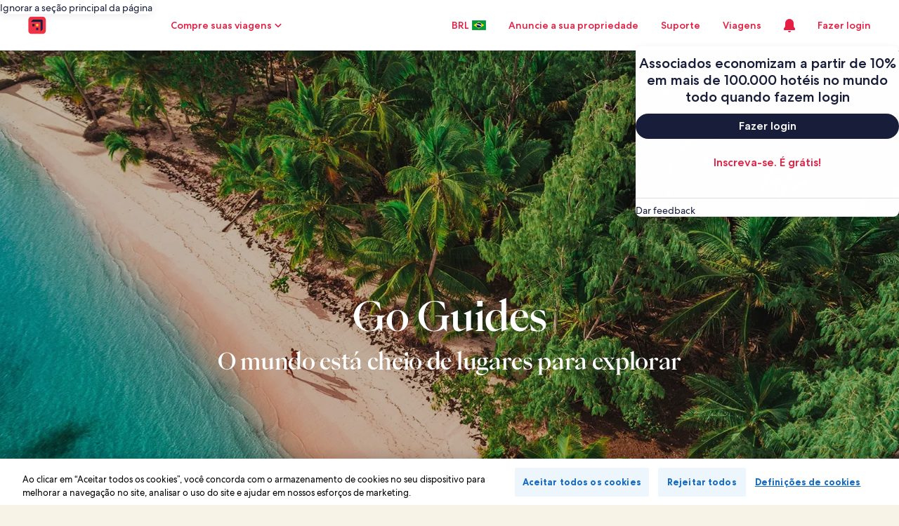

--- FILE ---
content_type: application/javascript
request_url: https://c.travel-assets.com/meso-cp-microsites-5/cpds~cpds-tab.6fe775462d50c823a96d.js
body_size: 5358
content:
/*@license For license information please refer to cpds~cpds-tab.licenses.txt*/
(self.__LOADABLE_LOADED_CHUNKS__=self.__LOADABLE_LOADED_CHUNKS__||[]).push([[5917],{95080:function(e,t,n){n.d(t,{p:function(){return E},t:function(){return Q}});var r=n(96540),o=n(92568),i=n(73700),l="EQUAL_WIDTH",a="NATURAL_WIDTH",c=n(27198),s=n(22642),u=n(77083),f=["theme","selected"],d=["theme"],p=["theme"],m=["theme","tabType","isScrollable","scrollWidth","forceScrollTabListInMobile","tabItemColor","tabItemHoverColor","tabItemHighlightColor"],b=["theme"],v=["theme"];function y(e,t){if(null==e)return{};var n,r,o=function(e,t){if(null==e)return{};var n={};for(var r in e)if({}.hasOwnProperty.call(e,r)){if(-1!==t.indexOf(r))continue;n[r]=e[r]}return n}(e,t);if(Object.getOwnPropertySymbols){var i=Object.getOwnPropertySymbols(e);for(r=0;r<i.length;r++)n=i[r],-1===t.indexOf(n)&&{}.propertyIsEnumerable.call(e,n)&&(o[n]=e[n])}return o}var h=o.Ay.div.withConfig({displayName:"cpds-tab-style__TabNavItemHighlighter",componentId:"sc-1265bsv-0"})(["block-size:2px;inset-block-end:0;inset-inline-start:0;position:absolute;transform:scaleY(1);transform-origin:center bottom;transition:transform 275ms ease,inline-size 275ms ease,inset-inline-start 275ms ease,inset-block-start 275ms ease;",""],function(e){return null==e?void 0:e.customStyles}),g=o.Ay.li.withConfig({displayName:"cpds-tab-style__TabNavItemWrapper",componentId:"sc-1265bsv-1"})(["display:flex;height:100%;"]),_=o.Ay.a.attrs(function(e){return{className:"cpds-tab-nav-item ".concat(null!=e&&e.selected?"selected":""," cpds-meta-roman-medium-book-09")}}).withConfig({displayName:"cpds-tab-style__TabNavItem",componentId:"sc-1265bsv-2"})(["",""],function(e){var t=e.theme.styles.cpds,n=e.selected,r=void 0!==n&&n,i=y(e,f),l=(0,c.L4)(t,null==t?void 0:t.themeColorMode,null==i?void 0:i.themeColorMode).token;return(0,o.AH)(["text-decoration:none !important;opacity:",";cursor:pointer;user-select:none;color:",";&:hover{opacity:",";","}"],r?l.tab_nav_item_selected_opacity:l.tab_nav_item_default_opacity,r&&(0,u.Su)(null==l?void 0:l.tab_nav_item_selected_color)?null==l?void 0:l.tab_nav_item_selected_color:null==l?void 0:l.tab_nav_item_color,null==l?void 0:l.tab_nav_item_selected_opacity,(0,u.Su)(null==l?void 0:l.tab_nav_item_selected_color)?(0,o.AH)(["color:",";"],null==l?void 0:l.tab_nav_item_selected_color):"")}),w=o.Ay.ul.attrs({className:"cpds-tabs-list"}).withConfig({displayName:"cpds-tab-style__TabsList",componentId:"sc-1265bsv-3"})(["",""],function(e){var t=e.theme.styles.cpds,n=y(e,d),r=(0,c.L4)(t,null==t?void 0:t.themeColorMode,null==n?void 0:n.themeColorMode).token;return(0,o.AH)(["position:relative;display:flex;alig-items:center;min-block-size:",";user-select:none;&:before{content:'';position:absolute;bottom:0;height:2px;}"],r.tabs_container_min_block_size)}),O=o.Ay.div.withConfig({displayName:"cpds-tab-style__TabPane",componentId:"sc-1265bsv-4"})(["padding:0;margin:0;display:",";"],function(e){return e.selected?"block":"none"}),S=o.Ay.div.withConfig({displayName:"cpds-tab-style__TabContent",componentId:"sc-1265bsv-5"})(["",""],function(e){var t=e.theme.styles.cpds,n=y(e,p),r=(0,c.L4)(t,null==t?void 0:t.themeColorMode,null==n?void 0:n.themeColorMode).token;return(0,o.AH)(["padding:"," 0 0;margin:0;"],r.spacing.space_12)}),A=o.Ay.div.withConfig({displayName:"cpds-tab-style__TabsContainer",componentId:"sc-1265bsv-6"})(["",""],function(e){var t=e.theme.styles.cpds,n=e.tabType,r=void 0===n?a:n,i=e.isScrollable,f=void 0===i?"DEFAULT":i,d=e.scrollWidth,p=void 0===d?0:d,b=e.forceScrollTabListInMobile,v=void 0!==b&&b,O=e.tabItemColor,S=e.tabItemHoverColor,A=e.tabItemHighlightColor,C=y(e,m),x=(0,c.L4)(t,null==t?void 0:t.themeColorMode,null==C?void 0:C.themeColorMode).token,T="100%",L="100%",E="transparent";return"SCROLLABLE"===f?(T="100%",L="".concat(p,"px"),E=x.tabs_container_border_bottom_color):"NOT_SCROLLABLE"===f?(T="fit-content",L="100%",E=x.tabs_container_border_bottom_color):(T="100%",L="100%",E="transparent"),(0,o.AH)(["position:relative;","{&:before{background-color:",";}}","{background-color:",";}","{"," ","}"," @media screen and (max-width:","){","}",""],w,E,h,(0,u.Su)(A)?A:x.tab_nav_item_highlighter_color,_,(0,u.Su)(O)?(0,o.AH)(["color:"," !important;"],O):"",(0,u.Su)(S)?(0,o.AH)(["&:hover{color:"," !important;}&.selected{color:"," !important;}"],S,S):"",r===l?(0,o.AH)(["","{column-gap:0px;padding:",";width:100%;&:before{width:100%;}","{display:flex;flex:1;align-items:center;justify-content:center;","{padding:"," ",";width:100%;text-align:center;}}}"],w,x.spacing.space_0,g,_,x.spacing.space_0,x.spacing.space_12):(0,o.AH)(["","{width:",";column-gap:",";-webkit-overflow-scrolling:touch;-ms-overflow-style:none;overflow-x:scroll;overflow-y:hidden;padding-block:",";padding-inline:",";scrollbar-width:none;white-space:nowrap;cursor:pointer;box-sizing:border-box;&:before{width:",";}}"],w,T,x.spacing.space_24,x.spacing.space_0,x.spacing.space_0,L),s.T.cpds_small_upper_limit,r===l&&v?(0,o.AH)(["","{width:100%;column-gap:",";-webkit-overflow-scrolling:touch;-ms-overflow-style:none;overflow-x:scroll;overflow-y:hidden;padding-block:",";padding-inline:",";scrollbar-width:none;white-space:nowrap;cursor:pointer;box-sizing:border-box;&:before{width:",";}","{width:100%;flex:auto;}}"],w,x.spacing.space_24,x.spacing.space_0,x.spacing.space_0,L,g):"",function(e){return null==e?void 0:e.styleOverrides})}),C=o.Ay.div.attrs({className:"cpds-tabs-header"}).withConfig({displayName:"cpds-tab-style__TabsHeader",componentId:"sc-1265bsv-7"})(["",""],function(e){var t=e.theme.styles.cpds,n=y(e,b),r=(0,c.L4)(t,null==t?void 0:t.themeColorMode,null==n?void 0:n.themeColorMode).token;return(0,o.AH)(["display:flex;align-items:flex-end;justify-content:space-between;gap:",";@media (max-width:","){flex-direction:column;align-items:flex-start;gap:",";}.cpds-section-title{flex:auto;}.cpds-tabs-list{flex:none;}"],r.spacing.space_40,s.T.cpds_medium_lower_limit,r.spacing.space_12)}),x=o.Ay.div.withConfig({displayName:"cpds-tab-style__TabListContainer",componentId:"sc-1265bsv-8"})(["",""],function(e){var t=e.theme.styles.cpds,n=y(e,v),r=(0,c.L4)(t,null==t?void 0:t.themeColorMode,null==n?void 0:n.themeColorMode).token;return(0,o.AH)(["display:flex;flex-direction:column;gap:",";@media (max-width:","){gap:",";}"],r.spacing.space_16,s.T.cpds_medium_lower_limit,r.spacing.space_12)}),T=o.Ay.div.withConfig({displayName:"cpds-tab-style__OptionalCTAContainer",componentId:"sc-1265bsv-9"})(["",""],function(){return(0,o.AH)(["text-align:right;@media (max-width:","){text-align:left;}"],s.T.cpds_medium_lower_limit)}),L=n(20512),E=function(e){var t=e.name,n=e.selected,o=void 0!==n&&n,i=e.index,l=e.onClickItem,a=(e.children,e.exClasses),c=(0,u.Su)(a)?a:"cpds-meta-roman-medium-book-09";return r.createElement(g,null,r.createElement(_,{className:c,selected:o,onClick:function(e){e.preventDefault(),"function"==typeof l&&l(i,e)}},(0,L.xv)(t,18)))},I=function(e){var t=e.children,n=e.selected;return r.createElement(O,{selected:n},t)};function j(e){return j="function"==typeof Symbol&&"symbol"==typeof Symbol.iterator?function(e){return typeof e}:function(e){return e&&"function"==typeof Symbol&&e.constructor===Symbol&&e!==Symbol.prototype?"symbol":typeof e},j(e)}function k(e,t){var n=Object.keys(e);if(Object.getOwnPropertySymbols){var r=Object.getOwnPropertySymbols(e);t&&(r=r.filter(function(t){return Object.getOwnPropertyDescriptor(e,t).enumerable})),n.push.apply(n,r)}return n}function M(e){for(var t=1;t<arguments.length;t++){var n=null!=arguments[t]?arguments[t]:{};t%2?k(Object(n),!0).forEach(function(t){P(e,t,n[t])}):Object.getOwnPropertyDescriptors?Object.defineProperties(e,Object.getOwnPropertyDescriptors(n)):k(Object(n)).forEach(function(t){Object.defineProperty(e,t,Object.getOwnPropertyDescriptor(n,t))})}return e}function P(e,t,n){return(t=function(e){var t=function(e,t){if("object"!=j(e)||!e)return e;var n=e[Symbol.toPrimitive];if(void 0!==n){var r=n.call(e,t||"default");if("object"!=j(r))return r;throw new TypeError("@@toPrimitive must return a primitive value.")}return("string"===t?String:Number)(e)}(e,"string");return"symbol"==j(t)?t:t+""}(t))in e?Object.defineProperty(e,t,{value:n,enumerable:!0,configurable:!0,writable:!0}):e[t]=n,e}function N(e,t){return function(e){if(Array.isArray(e))return e}(e)||function(e,t){var n=null==e?null:"undefined"!=typeof Symbol&&e[Symbol.iterator]||e["@@iterator"];if(null!=n){var r,o,i,l,a=[],c=!0,s=!1;try{if(i=(n=n.call(e)).next,0===t){if(Object(n)!==n)return;c=!1}else for(;!(c=(r=i.call(n)).done)&&(a.push(r.value),a.length!==t);c=!0);}catch(e){s=!0,o=e}finally{try{if(!c&&null!=n.return&&(l=n.return(),Object(l)!==l))return}finally{if(s)throw o}}return a}}(e,t)||function(e,t){if(e){if("string"==typeof e)return H(e,t);var n={}.toString.call(e).slice(8,-1);return"Object"===n&&e.constructor&&(n=e.constructor.name),"Map"===n||"Set"===n?Array.from(e):"Arguments"===n||/^(?:Ui|I)nt(?:8|16|32)(?:Clamped)?Array$/.test(n)?H(e,t):void 0}}(e,t)||function(){throw new TypeError("Invalid attempt to destructure non-iterable instance.\nIn order to be iterable, non-array objects must have a [Symbol.iterator]() method.")}()}function H(e,t){(null==t||t>e.length)&&(t=e.length);for(var n=0,r=Array(t);n<t;n++)r[n]=e[n];return r}var D=function(e){var t=N((0,r.useState)({drag:!1,down:!1,initialMousePos:0,scrollLeft:0}),2),n=t[0],o=t[1];return{scrollMouse:n,mouseDown:function(e){var t=e.currentTarget;o(function(n){return M(M({},n),{},{down:!0,initialMousePos:e.clientX,scrollLeft:t.scrollLeft})})},mouseUp:function(e){o(function(e){return M(M({},e),{},{down:!1})});var t=n.initialMousePos+10>e.clientX,r=n.initialMousePos-10<e.clientX;t&&r?o(function(e){return M(M({},e),{},{drag:!1})}):setTimeout(function(){o(function(e){return M(M({},e),{},{drag:!1})})},0)},mouseMove:function(t){n.down&&(o(function(e){return M(M({},e),{},{drag:!0})}),function(t){var r=t.clientX-n.initialMousePos;e.current&&(e.current.scrollLeft=n.scrollLeft-r)}(t))},scrollTabIntoView:function(e){e.currentTarget.scrollIntoView({behavior:"smooth",block:"nearest",inline:"nearest"})}}};function U(){var e,t,n="function"==typeof Symbol?Symbol:{},r=n.iterator||"@@iterator",o=n.toStringTag||"@@toStringTag";function i(n,r,o,i){var c=r&&r.prototype instanceof a?r:a,s=Object.create(c.prototype);return W(s,"_invoke",function(n,r,o){var i,a,c,s=0,u=o||[],f=!1,d={p:0,n:0,v:e,a:p,f:p.bind(e,4),d:function(t,n){return i=t,a=0,c=e,d.n=n,l}};function p(n,r){for(a=n,c=r,t=0;!f&&s&&!o&&t<u.length;t++){var o,i=u[t],p=d.p,m=i[2];n>3?(o=m===r)&&(c=i[(a=i[4])?5:(a=3,3)],i[4]=i[5]=e):i[0]<=p&&((o=n<2&&p<i[1])?(a=0,d.v=r,d.n=i[1]):p<m&&(o=n<3||i[0]>r||r>m)&&(i[4]=n,i[5]=r,d.n=m,a=0))}if(o||n>1)return l;throw f=!0,r}return function(o,u,m){if(s>1)throw TypeError("Generator is already running");for(f&&1===u&&p(u,m),a=u,c=m;(t=a<2?e:c)||!f;){i||(a?a<3?(a>1&&(d.n=-1),p(a,c)):d.n=c:d.v=c);try{if(s=2,i){if(a||(o="next"),t=i[o]){if(!(t=t.call(i,c)))throw TypeError("iterator result is not an object");if(!t.done)return t;c=t.value,a<2&&(a=0)}else 1===a&&(t=i.return)&&t.call(i),a<2&&(c=TypeError("The iterator does not provide a '"+o+"' method"),a=1);i=e}else if((t=(f=d.n<0)?c:n.call(r,d))!==l)break}catch(t){i=e,a=1,c=t}finally{s=1}}return{value:t,done:f}}}(n,o,i),!0),s}var l={};function a(){}function c(){}function s(){}t=Object.getPrototypeOf;var u=[][r]?t(t([][r]())):(W(t={},r,function(){return this}),t),f=s.prototype=a.prototype=Object.create(u);function d(e){return Object.setPrototypeOf?Object.setPrototypeOf(e,s):(e.__proto__=s,W(e,o,"GeneratorFunction")),e.prototype=Object.create(f),e}return c.prototype=s,W(f,"constructor",s),W(s,"constructor",c),c.displayName="GeneratorFunction",W(s,o,"GeneratorFunction"),W(f),W(f,o,"Generator"),W(f,r,function(){return this}),W(f,"toString",function(){return"[object Generator]"}),(U=function(){return{w:i,m:d}})()}function W(e,t,n,r){var o=Object.defineProperty;try{o({},"",{})}catch(e){o=0}W=function(e,t,n,r){function i(t,n){W(e,t,function(e){return this._invoke(t,n,e)})}t?o?o(e,t,{value:n,enumerable:!r,configurable:!r,writable:!r}):e[t]=n:(i("next",0),i("throw",1),i("return",2))},W(e,t,n,r)}function z(e,t,n,r,o,i,l){try{var a=e[i](l),c=a.value}catch(e){return void n(e)}a.done?t(c):Promise.resolve(c).then(r,o)}function R(e){return function(){var t=this,n=arguments;return new Promise(function(r,o){var i=e.apply(t,n);function l(e){z(i,r,o,l,a,"next",e)}function a(e){z(i,r,o,l,a,"throw",e)}l(void 0)})}}function B(e,t){return function(e){if(Array.isArray(e))return e}(e)||function(e,t){var n=null==e?null:"undefined"!=typeof Symbol&&e[Symbol.iterator]||e["@@iterator"];if(null!=n){var r,o,i,l,a=[],c=!0,s=!1;try{if(i=(n=n.call(e)).next,0===t){if(Object(n)!==n)return;c=!1}else for(;!(c=(r=i.call(n)).done)&&(a.push(r.value),a.length!==t);c=!0);}catch(e){s=!0,o=e}finally{try{if(!c&&null!=n.return&&(l=n.return(),Object(l)!==l))return}finally{if(s)throw o}}return a}}(e,t)||function(e,t){if(e){if("string"==typeof e)return F(e,t);var n={}.toString.call(e).slice(8,-1);return"Object"===n&&e.constructor&&(n=e.constructor.name),"Map"===n||"Set"===n?Array.from(e):"Arguments"===n||/^(?:Ui|I)nt(?:8|16|32)(?:Clamped)?Array$/.test(n)?F(e,t):void 0}}(e,t)||function(){throw new TypeError("Invalid attempt to destructure non-iterable instance.\nIn order to be iterable, non-array objects must have a [Symbol.iterator]() method.")}()}function F(e,t){(null==t||t>e.length)&&(t=e.length);for(var n=0,r=Array(t);n<t;n++)r[n]=e[n];return r}var G=function(e){var t=B((0,r.useState)({isScrollable:"DEFAULT",scrollWidth:0}),2),n=t[0],o=t[1],i=function(){var e=R(U().m(function e(){return U().w(function(e){for(;;)if(0===e.n)return e.a(2,o({isScrollable:"DEFAULT",scrollWidth:0}))},e)}));return function(){return e.apply(this,arguments)}}(),l=function(){setTimeout(function(){if(e.current){var t=e.current.scrollWidth,n=e.current.clientWidth;o({isScrollable:t>n?"SCROLLABLE":"NOT_SCROLLABLE",scrollWidth:t})}},1e3)},a=function(){var e=R(U().m(function e(){return U().w(function(e){for(;;)switch(e.n){case 0:return e.n=1,i();case 1:l();case 2:return e.a(2)}},e)}));return function(){return e.apply(this,arguments)}}();return(0,r.useEffect)(function(){return l(),window.addEventListener("resize",a),function(){window.removeEventListener("resize",a)}},[]),n},X=n(53220),V=["exClasses","domRef","children","onTabSelect","selectedTab","forceScrollTabListInMobile","titleData","optinalCTA"];function $(){return $=Object.assign?Object.assign.bind():function(e){for(var t=1;t<arguments.length;t++){var n=arguments[t];for(var r in n)({}).hasOwnProperty.call(n,r)&&(e[r]=n[r])}return e},$.apply(null,arguments)}function K(e,t){return function(e){if(Array.isArray(e))return e}(e)||function(e,t){var n=null==e?null:"undefined"!=typeof Symbol&&e[Symbol.iterator]||e["@@iterator"];if(null!=n){var r,o,i,l,a=[],c=!0,s=!1;try{if(i=(n=n.call(e)).next,0===t){if(Object(n)!==n)return;c=!1}else for(;!(c=(r=i.call(n)).done)&&(a.push(r.value),a.length!==t);c=!0);}catch(e){s=!0,o=e}finally{try{if(!c&&null!=n.return&&(l=n.return(),Object(l)!==l))return}finally{if(s)throw o}}return a}}(e,t)||function(e,t){if(e){if("string"==typeof e)return Y(e,t);var n={}.toString.call(e).slice(8,-1);return"Object"===n&&e.constructor&&(n=e.constructor.name),"Map"===n||"Set"===n?Array.from(e):"Arguments"===n||/^(?:Ui|I)nt(?:8|16|32)(?:Clamped)?Array$/.test(n)?Y(e,t):void 0}}(e,t)||function(){throw new TypeError("Invalid attempt to destructure non-iterable instance.\nIn order to be iterable, non-array objects must have a [Symbol.iterator]() method.")}()}function Y(e,t){(null==t||t>e.length)&&(t=e.length);for(var n=0,r=Array(t);n<t;n++)r[n]=e[n];return r}var Q=function(e){var t=e.exClasses,n=void 0===t?"":t,l=e.domRef,a=e.children,c=e.onTabSelect,s=e.selectedTab,u=e.forceScrollTabListInMobile,f=void 0!==u&&u,d=e.titleData,p=void 0===d?{}:d,m=e.optinalCTA,b=function(e,t){if(null==e)return{};var n,r,o=function(e,t){if(null==e)return{};var n={};for(var r in e)if({}.hasOwnProperty.call(e,r)){if(-1!==t.indexOf(r))continue;n[r]=e[r]}return n}(e,t);if(Object.getOwnPropertySymbols){var i=Object.getOwnPropertySymbols(e);for(r=0;r<i.length;r++)n=i[r],-1===t.indexOf(n)&&{}.propertyIsEnumerable.call(e,n)&&(o[n]=e[n])}return o}(e,V),v=p.eyebrow,y=p.title,g=p.description,_=(0,r.useRef)(null),O=D(_),L=O.mouseDown,j=O.mouseMove,k=O.mouseUp,M=O.scrollTabIntoView,P=O.scrollMouse,N=G(_),H=N.isScrollable,U=N.scrollWidth,W=(0,r.useRef)(null),z=K((0,r.useState)(!1),2),R=z[0],B=z[1],F=(0,r.useCallback)(function(e,t){c&&(c(e,t),M(t)),P.drag&&t.preventDefault()},[c,M,P.drag]),Y=(0,r.useMemo)(function(){return function(e,t,n){var o=[],i=[];return r.Children.forEach(e,function(e,l){var a,c=l===t,s=e.props.name;o.push(r.createElement(E,{key:l,name:s,index:l,selected:c,onClickItem:n})),null!=e&&null!==(a=e.props)&&void 0!==a&&a.children&&i.push(r.createElement(I,{key:l,selected:c},e.props.children))}),{navigationItems:o,tabContents:i}}(a,s,F)},[a,s,F]),Q=Y.navigationItems,q=Y.tabContents,J=(0,r.useCallback)(function(){B(!0),W.current=window.setTimeout(function(){B(!1)},275)},[]),Z=(0,r.useMemo)(function(){return(0,i.n)(100,!1,J,!1)},[J]),ee=(0,r.useCallback)(function(e){return e.offsetLeft},[]);(0,r.useEffect)(function(){return window.addEventListener("resize",Z),function(){window.removeEventListener("resize",Z)}},[]),(0,r.useEffect)(function(){return _.current&&_.current.children.length>0&&Z(),function(){W.current&&(clearTimeout(W.current),W.current=null)}},[Z]),(0,r.useEffect)(function(){Z()},[s,Z]);var te="";if(_.current&&_.current.children.length>0){var ne=_.current.children[s||0];if(ne){var re=ne.firstElementChild;if(re){var oe=re.getBoundingClientRect().width,ie=ee(re),le="translateX(".concat(ie,"px) scaleY(").concat(R?2:1,") scaleX(1)");te=(0,o.AH)(["transform:",";width:",";"],le,oe?"".concat(oe,"px"):"")}}}var ae=function(){return r.createElement(x,null,m&&r.createElement(T,null,m),r.createElement(w,{ref:_,onMouseDown:L,onMouseUp:k,onMouseMove:j,onMouseLeave:k},Q,r.createElement(h,{className:"tab-nav-highlighter",customStyles:te})))};return r.createElement(A,$({className:"cpds-tab ".concat(n),ref:l,isScrollable:H,scrollWidth:U,forceScrollTabListInMobile:f},b),v||y||g?r.createElement(C,null,r.createElement(X.A,{eyebrowStyles:{exClasses:"cpds-body-roman-book-08",textAlign:"left"},titleStyles:{exClasses:"cpds-display-roman-book-03",textAlign:"left"},descriptionStyles:{exClasses:"cpds-body-roman-book-08",textAlign:"left"},bgColor:"transparent",titleData:{eyebrow:v,title:y,description:g},styleOverrides:(0,o.AH)(["gap:8px;"])}),ae()):ae(),q&&q.length>0&&r.createElement(S,null,q))}}}]);
//# sourceMappingURL=https://bernie-assets.s3.us-west-2.amazonaws.com/meso-cp-microsites-5/cpds~cpds-tab.6fe775462d50c823a96d.js.map

--- FILE ---
content_type: application/javascript
request_url: https://www.hoteis.com/2tnS_bGSg8/lldgbR/Fbjq/QYSYcmJkErShz2k3/JRJeM1UD/HjkaB/Rlvcg0B
body_size: 188245
content:
(function(){if(typeof Array.prototype.entries!=='function'){Object.defineProperty(Array.prototype,'entries',{value:function(){var index=0;const array=this;return {next:function(){if(index<array.length){return {value:[index,array[index++]],done:false};}else{return {done:true};}},[Symbol.iterator]:function(){return this;}};},writable:true,configurable:true});}}());(function(){L();hP6();A76();var q1=function Yp(p1,pA){'use strict';var Or=Yp;switch(p1){case hI:{var fp=pA[dU];return typeof fp;}break;case Uj:{return this;}break;case km:{var Nq=pA[dU];var E7;tk.push(HW);return E7=Nq&&JS(SX()[Rr(RH)](ZW([]),gS,Al,WV),typeof Pf[WX()[Jp(Wl)].call(null,rk,Bl,rQ,c1)])&&NX(Nq[SX()[Rr(VW)](fr,ZW({}),U1,pH)],Pf[WX()[Jp(Wl)](rk,F8,Pk,c1)])&&Zp(Nq,Pf[WX()[Jp(Wl)](rk,Xv,IQ,c1)][SX()[Rr(zk)](kl,qA,Cz,rl)])?n7()[Wg(Mp)](SV,El,Rz):typeof Nq,tk.pop(),E7;}break;case jZ:{var Xq=pA[dU];tk.push(QQ);var gW;return gW=Xq&&JS(SX()[Rr(RH)](Wl,ZW({}),Al,sA),typeof Pf[WX()[Jp(Wl)](Vk,ZW([]),mH,c1)])&&NX(Xq[SX()[Rr(VW)](Pk,RH,U1,Y8)],Pf[WX()[Jp(Wl)](Vk,Z1,Wl,c1)])&&Zp(Xq,Pf[WX()[Jp(Wl)](Vk,DH,NW,c1)][SX()[Rr(zk)](Z1,IQ,Cz,Rq)])?n7()[Wg(Mp)](KW,El,ZW(ZW({}))):typeof Xq,tk.pop(),gW;}break;case Ic:{var Mv=pA[dU];var pp=pA[fj];var Ng=pA[tm];return Mv[pp]=Ng;}break;case x6:{tk.push(XA);this[NX(typeof WX()[Jp(gS)],tX([],[][[]]))?WX()[Jp(kl)](Fp,Kv,BJ,GC):WX()[Jp(El)].apply(null,[Ik,Nk,Rz,bH])]=ZW(xn);var cY=this[WX()[Jp(S0)].apply(null,[rT,qx,sT,rD])][xn][Eb()[FD(Vt)](ZO,mD,Vt,Zb)];if(NX(WX()[Jp(Mp)].call(null,Vx,DH,wg,zD),cY[SX()[Rr(Rz)](ZW(ZW({})),HO,F8,WL)]))throw cY[SX()[Rr(Xv)].call(null,ZW([]),tt,jM,At)];var Qn;return Qn=this[NX(typeof Eb()[FD(Ed)],'undefined')?Eb()[FD(Is)](Rb,ZW(ZW({})),ZW(ZW([])),TD):Eb()[FD(Ub)].call(null,px,ZW(HF),bx,hb)],tk.pop(),Qn;}break;case vB:{tk.push(lC);var ms;return ms=b4()[WF(Os)](p4,SL,NC,hL,nJ,Zd),tk.pop(),ms;}break;case mG:{var vO=pA[dU];var VC=pA[fj];var zC=pA[tm];tk.push(wC);try{var f0=tk.length;var ww=ZW(ZW(dU));var zF;return zF=Tb(DP,[SX()[Rr(Rz)](nJ,El,F8,Ds),WX()[Jp(Gt)](r4,qb,zb,sx),SX()[Rr(Xv)](nJ,ZW({}),jM,j0),vO.call(VC,zC)]),tk.pop(),zF;}catch(qJ){tk.splice(KC(f0,HF),Infinity,wC);var GD;return GD=Tb(DP,[SX()[Rr(Rz)](HF,ZW([]),F8,Ds),WX()[Jp(Mp)].apply(null,[jO,bx,c4,zD]),SX()[Rr(Xv)].call(null,Bl,J0,jM,j0),qJ]),tk.pop(),GD;}tk.pop();}break;case vI:{var gC=pA[dU];var GT=pA[fj];var MF=pA[tm];tk.push(VF);gC[GT]=MF[n7()[Wg(Ob)].call(null,gL,Ww,tt)];tk.pop();}break;case pB:{var QM=pA[dU];return typeof QM;}break;case Xj:{var G4=pA[dU];return typeof G4;}break;case zB:{var ST=pA[dU];tk.push(jd);var CJ=Pf[NX(typeof n7()[Wg(bx)],'undefined')?n7()[Wg(Xn)](QO,Bt,xs):n7()[Wg(hL)].apply(null,[bn,tt,sT])](ST);var xt=[];for(var jL in CJ)xt[n7()[Wg(HF)].apply(null,[qF,gs,fT])](jL);xt[Eb()[FD(El)](gx,rD,ZW(ZW([])),qn)]();var mT;return mT=function pM(){tk.push(rJ);for(;xt[SX()[Rr(xn)].call(null,wd,AD,TM,Tz)];){var g0=xt[WX()[Jp(tY)](Zw,XM,PT,Nk)]();if(p0(g0,CJ)){var Ns;return pM[Zp(typeof n7()[Wg(Vt)],tX('',[][[]]))?n7()[Wg(Ob)].call(null,GW,Ww,ZW([])):n7()[Wg(Xn)].call(null,R4,Rg,Ud)]=g0,pM[WX()[Jp(El)](K7,bH,ZW(xn),bH)]=ZW(HF),tk.pop(),Ns=pM,Ns;}}pM[WX()[Jp(El)](K7,Ab,TJ,bH)]=ZW(xn);var K4;return tk.pop(),K4=pM,K4;},tk.pop(),mT;}break;case CZ:{var LF=pA[dU];var zO=pA[fj];var tL=pA[tm];return LF[zO]=tL;}break;case Ec:{var Db=pA[dU];tk.push(v0);var Gd;return Gd=Tb(DP,[Eb()[FD(QJ)](YC,IQ,AD,Ax),Db]),tk.pop(),Gd;}break;case m6:{return this;}break;case TZ:{var SO=pA[dU];return typeof SO;}break;case wP:{var MY=pA[dU];var nd=pA[fj];var Xb=pA[tm];tk.push(VY);MY[nd]=Xb[n7()[Wg(Ob)](Ag,Ww,IQ)];tk.pop();}break;case mB:{var Px=pA[dU];var hn;tk.push(zM);return hn=Px&&JS(SX()[Rr(RH)].apply(null,[UY,fr,Al,fq]),typeof Pf[WX()[Jp(Wl)](Rk,El,wd,c1)])&&NX(Px[SX()[Rr(VW)](ZW({}),ZW(ZW([])),U1,KX)],Pf[WX()[Jp(Wl)](Rk,Xn,Ab,c1)])&&Zp(Px,Pf[WX()[Jp(Wl)](Rk,Cn,tY,c1)][SX()[Rr(zk)].apply(null,[nJ,ZW(HF),Cz,Wk])])?n7()[Wg(Mp)](Aq,El,zD):typeof Px,tk.pop(),hn;}break;case t3:{var pn=pA[dU];return typeof pn;}break;case sU:{return this;}break;case qU:{var bd=pA[dU];var Sw;tk.push(lC);return Sw=bd&&JS(SX()[Rr(RH)].call(null,ZW([]),ZW(xn),Al,kg),typeof Pf[WX()[Jp(Wl)].apply(null,[Dz,J0,RM,c1])])&&NX(bd[SX()[Rr(VW)].call(null,O4,zk,U1,J4)],Pf[WX()[Jp(Wl)].call(null,Dz,ZW(ZW(xn)),O4,c1)])&&Zp(bd,Pf[WX()[Jp(Wl)](Dz,JL,Ab,c1)][SX()[Rr(zk)](ZW([]),Ub,Cz,UQ)])?n7()[Wg(Mp)](wF,El,ZW(ZW({}))):typeof bd,tk.pop(),Sw;}break;case kP:{var GY=pA[dU];var z4;tk.push(Rb);return z4=GY&&JS(SX()[Rr(RH)](gs,rF,Al,ml),typeof Pf[NX(typeof WX()[Jp(PT)],tX([],[][[]]))?WX()[Jp(kl)](IY,Wl,gs,CD):WX()[Jp(Wl)].call(null,rA,AD,gs,c1)])&&NX(GY[SX()[Rr(VW)](UT,Zb,U1,kL)],Pf[WX()[Jp(Wl)](rA,Rs,Mp,c1)])&&Zp(GY,Pf[WX()[Jp(Wl)](rA,mH,Gt,c1)][SX()[Rr(zk)].call(null,Ob,r0,Cz,qk)])?n7()[Wg(Mp)](PY,El,gs):typeof GY,tk.pop(),z4;}break;}};var f4=function(Sd){return Pf["Math"]["floor"](Pf["Math"]["random"]()*Sd["length"]);};var Mg=function(){return Pf["window"]["navigator"]["userAgent"]["replace"](/\\|"/g,'');};var gn=function(vC,kd){return vC>>kd;};var cs=function(sL){return +sL;};var js=function(n0){try{if(n0!=null&&!Pf["isNaN"](n0)){var JC=Pf["parseFloat"](n0);if(!Pf["isNaN"](JC)){return JC["toFixed"](2);}}}catch(kT){}return -1;};var WN,FA,HH,AB,wN,hr,r7,cQ,ZS,Sg,N7,qp,nN,EH,Gc,Az,V9,Y,TA,fk,QA,JK,G7,Xl,rK,xB,hf,zW,HI,Gv,r1,ES,WQ,YW,Pr,AA,CW,T1,Vv,m5,nZ,Av,bW,VX,BQ,p2,JA,Dm,KS,FU,kA,I8,wQ,jl,C3,dg,qc,p3,R5,H8,g8,TZ,hj,wr,lS,nm,f2,Gg,OH,Gp,wv,dp,Z6,RZ,M8,X2,AV,M2,Zm,lZ,FI,J8,ql,R,EN,L7,n8,QV,LX,Kr,mq,Yr,Vl,n2,Vp,Ul,LW,gA,x1,v6,kW,pS,EG,kV,GW,YQ,Sp,AQ,UB,hX,nK,U3,ff,Cv,DA,IH,UX,RB,wk,hV,Kg,BX,sm,Bj,Fv,D,lc,xm,fz,f8,w3,kI,nW,kp,UA,jA,wH,xV,R7,rW,SS,nS,MZ,sl,vq,x5,AW,MA,dl,D6,IZ,KQ,Cp,wl,D1,O9,c7,tQ,M1,pX,Fm,qv,Ec,j7,XP,rA,sV,KV,pV,jc,Ll,kB,mX,z8,KZ,fN,lQ,T7,Rl,Qg,I6,vI,RG,sp,Mq,Kl,Up,LU,Nc,PB,Cc,WV,hm,Iq,UH,fl,hG,lB,wW,LG,MK,t8,Kk,k7,fB,Rv,Vz,Sv,U9,pI,Wz,zq,C7,L5,gP,j8,TU,D2,DW,qz,lA,Qz,NI,EX,E2,Bg,Sz,rc,hq,c2,WI,W6,Vj,S,RA,b3,jI,vA,Y6,kP,zc,tj,xl,IP,GA,TX,Yl,hN,M7,A9,bS,JH,pz,hP,Mc,Eq,pm,kf,Cr,L6,W7,gG,bq,O1,VV,Aq,LS,f3,Qq,W9,RS,V2,FV,rS,v7,F7,dX,rf,l1,pK,VQ,xQ,Bp,Wp,lG,QW,OW,Gr,w7,E,Vq,zA,r5,Af,z2,SH,AU,nz,wU,BS,c6,v3,Om,fq,Sc,HS,tA,sB,MU,I7,CX,KA,Fr,TH,DN,tV,L8,Y5,LA,lX,t7,sQ,vH,Xr,jK,G9,vj,bP,ZX,CS,Nj,hv,N6,zB,Vg,EV,cA,BH,G2,Wq,wS,qk,L3,Hq,ZA,HB,hp,rI,Lq,Lg,vz,Bq,Ez,CN,NV,hA,vK,Dp,GQ,gj,Ur,SQ,vP,Cl,Tr,bp,XN,GV,MI,Qp,DQ,qr,rj,ZV,Zj,xv,Ok,hI,lp,UP,Zz,LZ,tv,VS,q,JN,sX,Jj,Fz,cc,gX,Lz,kK,qg,S7,Xp,OG,nX,PG,TB,EQ,Hv,JX,Ig,A8,jH,lW,PP,Uz,P8,Ar,lV,YA,q8,DV,sH,m7,Rj,jS,xP,DP,Jf,IS,lN,EB,zr,xH,B,tH,l2,X8,fV,FX,cl,Pg,mA,Rp,P,xr,P7,G8,bQ,hk,fK,jW,q5,JW,Br,HU,vm,jU,Gq,p9,rq,n6,qU,Ym,NH,Oz,kS,FW,sr,Tq,Zr,Iz,KG,ZZ,LH,Lr,Oj,R8,KU,C,tq,L9,r6,Tk,kj,Dq,MW,QN,FS,HQ,I3,nQ,xc,Z7,Yv,VB,Ml,Tf,cX,tl,YS,RQ,YB,bz,IG,WA,tp,kU,XW,lv,bA,Kf,x3,QS,pq,Sq,O6,xA,jQ,DX,zp,nV,s3,vp,xz,dP,fW,g9,fH,Gj,Ac,LI,kz,C1,fA,VI,UQ,fQ,UG,IW,nk,l8,Aj,hW,Ir,mG,Ij,zl,rp,q6,Nr,P2,xf,Yz,k1,wf,xU,s9,A3,D5,Rf,t3,Xc,kX,zP,FB,tP,Q,dQ,nl,Pj,m8,cV,jk,dH,G5,TW,Ef,pB,lr,TN,Mk,b7,QX,s8,dV,BW,fS,Cf,PZ,Wf,IU,Oq,NQ,lz,Ov,Hl,Qj,PW,lj,O,QH,DG,cz,Ck,w5,Zq,BA,mg,z7,Rk,SW,RN,IX,ON,cp,T8,YV,hQ,U6,g6,CI,K3,Q8,YH,Qr,T3,Jr,BI,vg,Hr,GX,DB,v8,qm,OS,Lf,C5,Pq,kr,Vc,dN,fX,qH,km,Hp,MX,mr,c5,MH,Qv,Bv,w1,I1,UN,cv,D8,bI,Bc,gQ,QU,lg,kH,Vf,Sj,lH,qf,gl,bZ,dq,XV,d8,Jl,zQ,Tl,bN,fm,YX,NP,jf,zV,WH,xq,H7,YI,F5,jX,HA,jZ,T5,PS,XX,OV,AG,bj,Lj,Lp,cS,ZH,TV,h8,Ip,LQ,mP,pU,Q6,K1,d1,j3,KI,KP,Bz,nB,hK,vV,NN,AK,tr,zv,gk,Er,tU,YN,Nv,CV,rV,d9,F3,dS,I,nH,xk,jv,gN,Wj,nc,xW,cq,Np,s7,Zk,Op,Qk,S1,TQ,Uk,Ak,wz,Wv,WW,f7,nI,fG,QP,cW,J,tW,Dv,pk,p7,vX,vS,Gz,hS,Hf,XG,br,zI,vk,X5,Kp,dr,UW,pr,Wc,Q5,OA,KB,Ep,Nl,jz,Xz,Hz,H1,ml,xS,S8,n3,Sf,Q1,Dc,Gk,Jq,J2,Dz,sq,PA,kg,CK,Tz,Pc,VG,Iv,bU,EA,C9,Zg,J1,ZN,f1,k8,BV,ZQ,vZ,wA,K7,g3,S2,R1,vW,GZ,Yk,kq,Y1,X1,tS,rg,rZ,rm,fv,C8,PQ,wX,vB,sU,x6,x7,ll,Nz,OX,rP,NS,Jk,M9,x8,Fl,Dk,OQ,dj,vl,PX,qX,P9,MV,w9,rz,zS,g7,bX,B2,Ek,KH,Lv,AX,Ol,RV,XB,L2,XZ,bl,lm,vQ,Tv,A1,np,O7,KK,gV,rN,sA,XQ,jr,ZI,W5,mQ,J5,jV,d5,VH,U7,rU,lk,Pp,Y9,Hj,Ug,Dr,fg,QG,UK,GS,v9,sv,PH,rH,pQ,XS,V7,H,X7,r9,N1,hl,sZ,c8,V1,mW,Pv,xg,RI,pg,nA,mS,vU,gq,WZ,qW,hz,cG,Ag,gr,r2,N8,KX,b5,dz,J6,Dl,CA,b1,B7,fU,bk,l7,kv,If,hH,GH,Xm,n5,Xg,Bk,U8,qG,E1,xX,AS,S5,rk,dk,cH,jN,IA,Em,Hk,rB,CZ,qV,NZ,Uq,FH,zX,dA,VK,jB,gg,H3,k5,B3,B1,nj,CH,zH,Z8,Eg,TK,R3,W8,Q3,dc,n1,HV,pN,ZP,j1,PV,mp,p8,sN,Kz,Lk,cf,q7,Mz,Zl,FQ,tN,jq,Pl,vr,MS,VA,dW,kQ,gU,cr,p5,LB,gf,bv,Pz,RX,ZG,qQ,sj,Fq,Fk,zm,W1,sS,g1,nr,kk,E8,K8,r8,Vk,nq,z5,Xk,Wk,WS,XH,gv,r3,O8,Kq,fZ,vv,wP,P1,b8,rv,mk,rr,Ap,ZU,Qm,Sl,Wr,zg,G6,NK,qS,gp,pW,CQ,EW,Cq,j9,Ev,Jz,cg,bm,mv,Jv,lq,Mr,jg,sW,zz,nv,wp,CP,UV,JP,IV,TS,SA,Hm,q3,Gl,zK,Uv,NA,ck,Dj,lP,f6,US,Sk,lI,jp,mB,A7,gz,Bm,JV,LV,Vr,RW,Ql,wV,Yq,A5,J7,rX,mz,Il,d6,JQ,V8,Sr,B8,pv,dv,mK,Y3,gH,RU,sP,Tp,AH,DS,MQ,G1,m1,Q7,d7,vN,L1,PK,Cm,Zv,Hg,wm,Y7,DI,Uj,HX,tK,fI,bV,tG,qq,wq,Ic,mV,l9,D7,K6,b9,tI,mU,F1,sz,Im;var Wt=function(tF,D0){return tF<D0;};var Vs=function(MJ){if(MJ==null)return -1;try{var Y4=0;for(var st=0;st<MJ["length"];st++){var BL=MJ["charCodeAt"](st);if(BL<128){Y4=Y4+BL;}}return Y4;}catch(In){return -2;}};var cw=function HJ(YL,RC){'use strict';var UL=HJ;switch(YL){case zI:{var B4=RC[dU];tk.push(zw);if(Pf[SX()[Rr(Os)](H4,xn,sn,T8)][n7()[Wg(vF)](TC,xY,HF)](B4)){var lF;return tk.pop(),lF=B4,lF;}tk.pop();}break;case TB:{var q0=RC[dU];tk.push(Rd);var mt;return mt=Pf[n7()[Wg(hL)](kL,tt,Os)][Eb()[FD(rb)](g8,IQ,wd,rb)](q0)[SX()[Rr(Kw)](qA,Ub,ML,J)](function(AM){return q0[AM];})[xn],tk.pop(),mt;}break;case CP:{var LD=RC[dU];tk.push(KM);var dw=LD[SX()[Rr(Kw)].apply(null,[Rs,ZW(ZW([])),ML,nF])](function(q0){return HJ.apply(this,[TB,arguments]);});var dM;return dM=dw[Zp(typeof WX()[Jp(Rw)],tX([],[][[]]))?WX()[Jp(Os)](Jd,qx,ZW([]),NW):WX()[Jp(kl)](tb,Rs,Zb,qb)](b4()[WF(Is)].apply(null,[ZW([]),wM,Vt,bx,HF,QJ])),tk.pop(),dM;}break;case zm:{tk.push(FM);try{var BM=tk.length;var DM=ZW(fj);var UF=tX(tX(tX(tX(tX(tX(tX(tX(tX(tX(tX(tX(tX(tX(tX(tX(tX(tX(tX(tX(tX(tX(tX(tX(Pf[Eb()[FD(IQ)](Hv,wd,JL,NW)](Pf[Zp(typeof SX()[Rr(ZC)],tX('',[][[]]))?SX()[Rr(N0)].apply(null,[lw,ZW(HF),Ln,Ir]):SX()[Rr(qA)](Rz,Bd,rJ,WJ)][SX()[Rr(Iw)](F8,ZW(ZW([])),Iw,wH)]),dJ(Pf[Eb()[FD(IQ)](Hv,F8,ZW(ZW({})),NW)](Pf[SX()[Rr(N0)](zb,xs,Ln,Ir)][EJ()[xM(F8)](jJ,dS,Ob,Bd,PT,JL)]),HF)),dJ(Pf[Eb()[FD(IQ)](Hv,qA,Z4,NW)](Pf[SX()[Rr(N0)](N0,Ob,Ln,Ir)][SX()[Rr(sY)].apply(null,[Rz,p4,JL,Yl])]),RY[Nk])),dJ(Pf[Eb()[FD(IQ)](Hv,H4,tY,NW)](Pf[SX()[Rr(N0)](WD,Zb,Ln,Ir)][Zp(typeof lT()[tT(zD)],'undefined')?lT()[tT(zD)](UY,Ud,mH,Sv,qb,c4):lT()[tT(zL)](jJ,c4,gx,JD,ZW(ZW(HF)),Cn)]),rD)),dJ(Pf[Eb()[FD(IQ)].apply(null,[Hv,VW,N0,NW])](Pf[SX()[Rr(hL)](Is,zk,xn,fV)][SX()[Rr(Pt)].apply(null,[Z1,ZW(xn),fC,UA])]),sT)),dJ(Pf[Eb()[FD(IQ)](Hv,ZW(xn),ZW(ZW(HF)),NW)](Pf[Zp(typeof SX()[Rr(rF)],'undefined')?SX()[Rr(N0)](rb,El,Ln,Ir):SX()[Rr(qA)].apply(null,[cL,gS,Q4,fO])][SX()[Rr(HT)](ZW(ZW({})),TJ,qb,wS)]),Xn)),dJ(Pf[Eb()[FD(IQ)](Hv,Gt,ZW(xn),NW)](Pf[Zp(typeof SX()[Rr(Zb)],tX([],[][[]]))?SX()[Rr(N0)](VW,NC,Ln,Ir):SX()[Rr(qA)].call(null,VW,ZW(ZW({})),Pn,ZF)][n7()[Wg(hb)].apply(null,[hz,Zd,ZW(HF)])]),zL)),dJ(Pf[Zp(typeof Eb()[FD(CL)],tX([],[][[]]))?Eb()[FD(IQ)].call(null,Hv,Ab,O4,NW):Eb()[FD(Is)].apply(null,[zw,Bd,zL,nJ])](Pf[SX()[Rr(N0)].apply(null,[It,Kv,Ln,Ir])][WX()[Jp(Vd)].apply(null,[cH,Cn,tt,ET])]),mH)),dJ(Pf[Eb()[FD(IQ)](Hv,Xv,ZW([]),NW)](Pf[SX()[Rr(N0)](ZW(HF),zD,Ln,Ir)][SX()[Rr(JL)](F8,ZW(ZW(HF)),rx,Z7)]),Wl)),dJ(Pf[NX(typeof Eb()[FD(XD)],tX([],[][[]]))?Eb()[FD(Is)].call(null,dn,qx,Wl,F4):Eb()[FD(IQ)](Hv,XM,Ut,NW)](Pf[SX()[Rr(N0)](rQ,xs,Ln,Ir)][Zp(typeof WX()[Jp(PC)],tX([],[][[]]))?WX()[Jp(pF)].call(null,zV,ZW({}),Ub,tt):WX()[Jp(kl)](ld,ZW(ZW([])),mD,qD)]),jJ)),dJ(Pf[Zp(typeof Eb()[FD(rT)],tX('',[][[]]))?Eb()[FD(IQ)](Hv,Ed,zb,NW):Eb()[FD(Is)](qC,NW,bH,Kb)](Pf[SX()[Rr(N0)].apply(null,[Nk,hL,Ln,Ir])][NX(typeof Eb()[FD(JM)],tX('',[][[]]))?Eb()[FD(Is)](zt,O4,JL,Ut):Eb()[FD(sx)].apply(null,[Ap,Ed,ZW(ZW(xn)),Td])]),zk)),dJ(Pf[Zp(typeof Eb()[FD(C4)],'undefined')?Eb()[FD(IQ)].call(null,Hv,Ob,tY,NW):Eb()[FD(Is)](XT,Cx,qA,GL)](Pf[SX()[Rr(N0)].apply(null,[Bl,TM,Ln,Ir])][SX()[Rr(CY)](mH,rQ,fr,Uk)]),RY[WD])),dJ(Pf[NX(typeof Eb()[FD(QF)],tX([],[][[]]))?Eb()[FD(Is)].call(null,RJ,ZW(xn),Ed,YT):Eb()[FD(IQ)].call(null,Hv,bH,kl,NW)](Pf[Zp(typeof SX()[Rr(Cz)],tX([],[][[]]))?SX()[Rr(N0)](Gt,H4,Ln,Ir):SX()[Rr(qA)].call(null,TM,mD,rY,Yb)][WX()[Jp(Og)](OL,Xn,Ut,JM)]),Z9[Zp(typeof WX()[Jp(NW)],'undefined')?WX()[Jp(Iw)].call(null,jp,Xv,Zb,vJ):WX()[Jp(kl)](CL,ZW(ZW(xn)),Ud,HY)]())),dJ(Pf[Eb()[FD(IQ)](Hv,ZW(ZW(HF)),r0,NW)](Pf[NX(typeof SX()[Rr(fr)],tX('',[][[]]))?SX()[Rr(qA)](Kv,RM,cD,pb):SX()[Rr(N0)](Ab,Ut,Ln,Ir)][Eb()[FD(vJ)].call(null,Sq,Ax,Gt,qx)]),kl)),dJ(Pf[Eb()[FD(IQ)].apply(null,[Hv,zb,Rz,NW])](Pf[SX()[Rr(N0)].apply(null,[zL,HF,Ln,Ir])][lT()[tT(UT)].call(null,It,QY,VW,Yq,zk,Z1)]),hL)),dJ(Pf[Eb()[FD(IQ)].call(null,Hv,ZW([]),nJ,NW)](Pf[SX()[Rr(N0)](O4,lw,Ln,Ir)][WX()[Jp(Pt)](rW,ZW(ZW({})),Ln,Nb)]),Ob)),dJ(Pf[Eb()[FD(IQ)].apply(null,[Hv,ZW([]),ZW(ZW(HF)),NW])](Pf[SX()[Rr(N0)](H4,N0,Ln,Ir)][WX()[Jp(HT)](Gj,It,Bl,mH)]),UY)),dJ(Pf[Zp(typeof Eb()[FD(Yb)],'undefined')?Eb()[FD(IQ)](Hv,Bl,TM,NW):Eb()[FD(Is)].call(null,Fx,mH,UT,IC)](Pf[SX()[Rr(N0)](Ob,Bd,Ln,Ir)][Eb()[FD(sn)].call(null,fb,CC,El,zY)]),Os)),dJ(Pf[Zp(typeof Eb()[FD(VL)],'undefined')?Eb()[FD(IQ)](Hv,Ob,c0,NW):Eb()[FD(Is)](zs,ZW(ZW(xn)),ZW(ZW([])),gJ)](Pf[SX()[Rr(N0)](Z4,S0,Ln,Ir)][Zp(typeof SX()[Rr(Nb)],'undefined')?SX()[Rr(hw)](tt,qb,El,Xz):SX()[Rr(qA)](TJ,J0,Ld,Nn)]),nJ)),dJ(Pf[Eb()[FD(IQ)](Hv,ZW(ZW(xn)),TM,NW)](Pf[SX()[Rr(N0)].call(null,Ud,zb,Ln,Ir)][NX(typeof Eb()[FD(VL)],tX([],[][[]]))?Eb()[FD(Is)].apply(null,[CD,Zb,wg,Gs]):Eb()[FD(S0)].call(null,j7,zk,DH,It)]),Ed)),dJ(Pf[Zp(typeof Eb()[FD(qb)],tX('',[][[]]))?Eb()[FD(IQ)](Hv,Os,Ob,NW):Eb()[FD(Is)](fL,rD,ZW(ZW({})),XD)](Pf[NX(typeof SX()[Rr(Tt)],tX('',[][[]]))?SX()[Rr(qA)].apply(null,[gS,XA,fb,L0]):SX()[Rr(N0)].call(null,Z1,RM,Ln,Ir)][n7()[Wg(rT)].call(null,fl,Hw,ZW([]))]),H4)),dJ(Pf[Eb()[FD(IQ)].call(null,Hv,Rz,v4,NW)](Pf[NX(typeof SX()[Rr(qx)],tX('',[][[]]))?SX()[Rr(qA)].call(null,ZW(ZW(HF)),r0,mC,Wx):SX()[Rr(N0)](ZW({}),BY,Ln,Ir)][Eb()[FD(wb)].call(null,OX,Ax,WD,gs)]),Is)),dJ(Pf[Eb()[FD(IQ)](Hv,hL,ZW(ZW([])),NW)](Pf[SX()[Rr(N0)](rF,ZW(ZW([])),Ln,Ir)][NX(typeof SX()[Rr(JM)],tX([],[][[]]))?SX()[Rr(qA)](Os,qb,xb,Xs):SX()[Rr(LM)](HO,ZW([]),qC,mk)]),RH)),dJ(Pf[Eb()[FD(IQ)].apply(null,[Hv,xn,Ww,NW])](Pf[SX()[Rr(c4)].apply(null,[Pk,Ab,GJ,Ml])][Zp(typeof n7()[Wg(Pk)],'undefined')?n7()[Wg(jJ)].apply(null,[xS,fM,mH]):n7()[Wg(Xn)](NC,nL,kl)]),Nk)),dJ(Pf[Eb()[FD(IQ)](Hv,ZW({}),v4,NW)](Pf[SX()[Rr(hL)].call(null,Ut,JL,xn,fV)][EJ()[xM(tY)].apply(null,[JL,EX,Xn,J0,Cx,Bl])]),WD));var Dn;return tk.pop(),Dn=UF,Dn;}catch(Hx){tk.splice(KC(BM,HF),Infinity,FM);var ZT;return tk.pop(),ZT=xn,ZT;}tk.pop();}break;case Xj:{tk.push(zn);var H0=Pf[SX()[Rr(Ob)](Cx,qb,CY,Jb)][Eb()[FD(fM)].call(null,cb,Ww,wd,Rw)]?HF:xn;var PF=Pf[SX()[Rr(Ob)](tt,xn,CY,Jb)][SX()[Rr(Nb)](rD,zk,Mp,GO)]?HF:xn;var KY=Pf[SX()[Rr(Ob)](bx,hL,CY,Jb)][n7()[Wg(kw)].apply(null,[Yx,UY,xs])]?HF:RY[sT];var bw=Pf[SX()[Rr(Ob)](rb,ZW({}),CY,Jb)][EJ()[xM(gS)].apply(null,[d4,Fp,sT,ZW(ZW(xn)),ZW(HF),gs])]?HF:xn;var dF=Pf[SX()[Rr(Ob)](Hs,Ln,CY,Jb)][WX()[Jp(ZC)].apply(null,[VO,Vt,Ut,xn])]?HF:xn;var rL=Pf[SX()[Rr(Ob)].apply(null,[xn,ZW(ZW({})),CY,Jb])][lT()[tT(Mp)](gs,kO,Os,ZL,hL,XA)]?HF:xn;var Yg=Pf[SX()[Rr(Ob)].call(null,ZW(ZW(HF)),XM,CY,Jb)][Eb()[FD(sw)].apply(null,[k4,RH,Ax,ZJ])]?HF:xn;var ND=Pf[SX()[Rr(Ob)].call(null,mH,Ut,CY,Jb)][Eb()[FD(jn)](Nd,wg,zk,HO)]?RY[RH]:RY[sT];var mO=Pf[SX()[Rr(Ob)].call(null,F8,BY,CY,Jb)][SX()[Rr(bY)](El,ZW(ZW([])),Os,Sg)]?HF:xn;var FY=Pf[NX(typeof SX()[Rr(C4)],tX([],[][[]]))?SX()[Rr(qA)](jJ,ZW({}),xb,JL):SX()[Rr(fM)](Bl,TJ,Ed,hC)][SX()[Rr(zk)].apply(null,[ZW(HF),bH,Cz,ks])].bind?RY[RH]:xn;var pD=Pf[Zp(typeof SX()[Rr(xs)],'undefined')?SX()[Rr(Ob)](bx,gs,CY,Jb):SX()[Rr(qA)].apply(null,[c4,mH,Bx,Vt])][NX(typeof n7()[Wg(TJ)],'undefined')?n7()[Wg(Xn)].call(null,Nx,bt,zD):n7()[Wg(Iw)].apply(null,[wS,NW,ZW({})])]?HF:xn;var T4=Pf[NX(typeof SX()[Rr(Hw)],tX([],[][[]]))?SX()[Rr(qA)].apply(null,[JL,J0,sb,gD]):SX()[Rr(Ob)](xs,HF,CY,Jb)][n7()[Wg(Pt)](Tn,pL,qx)]?RY[RH]:xn;var VT;var Fb;try{var PL=tk.length;var D4=ZW([]);VT=Pf[SX()[Rr(Ob)].apply(null,[nJ,ZW(ZW(HF)),CY,Jb])][SX()[Rr(Ms)].call(null,ZW(xn),NW,V0,bt)]?HF:xn;}catch(Uw){tk.splice(KC(PL,HF),Infinity,zn);VT=Z9[n7()[Wg(BY)](hd,LM,BJ)]();}try{var U4=tk.length;var Fs=ZW({});Fb=Pf[Zp(typeof SX()[Rr(Ob)],tX('',[][[]]))?SX()[Rr(Ob)].call(null,Z1,ZW(ZW([])),CY,Jb):SX()[Rr(qA)](BJ,Ax,db,Vn)][WX()[Jp(Ms)].call(null,NJ,ZW(HF),QO,RM)]?HF:xn;}catch(bb){tk.splice(KC(U4,HF),Infinity,zn);Fb=xn;}var Ys;return tk.pop(),Ys=tX(tX(tX(tX(tX(tX(tX(tX(tX(tX(tX(tX(tX(H0,dJ(PF,HF)),dJ(KY,qA)),dJ(bw,rD)),dJ(dF,sT)),dJ(rL,RY[nJ])),dJ(Yg,zL)),dJ(ND,mH)),dJ(VT,Wl)),dJ(Fb,jJ)),dJ(mO,zk)),dJ(FY,VW)),dJ(pD,RY[S0])),dJ(T4,kl)),Ys;}break;case Lj:{var IF=RC[dU];tk.push(gs);var ln=SX()[Rr(Wl)](YY,ZW(ZW(HF)),Kw,Wv);var Ot=Eb()[FD(gY)].call(null,IM,YY,rQ,sx);var HM=xn;var Q0=IF[WX()[Jp(TY)].apply(null,[dC,fT,XM,zb])]();while(Wt(HM,Q0[SX()[Rr(xn)](El,ZW(ZW({})),TM,Wn)])){if(Md(Ot[EJ()[xM(Is)].call(null,XD,SM,mH,O4,Os,rF)](Q0[SX()[Rr(jJ)](Z1,CC,QO,Qt)](HM)),xn)||Md(Ot[EJ()[xM(Is)].call(null,XD,SM,mH,ZW(ZW(HF)),TM,AD)](Q0[Zp(typeof SX()[Rr(Ax)],'undefined')?SX()[Rr(jJ)](ZW({}),JL,QO,Qt):SX()[Rr(qA)].call(null,El,NW,hM,QF)](tX(HM,HF))),Z9[n7()[Wg(BY)].apply(null,[Ft,LM,RH])]())){ln+=HF;}else{ln+=xn;}HM=tX(HM,qA);}var QC;return tk.pop(),QC=ln,QC;}break;case Z6:{tk.push(m4);var wn;var wY;var Cd;for(wn=xn;Wt(wn,RC[SX()[Rr(xn)](TM,lw,TM,LI)]);wn+=RY[RH]){Cd=RC[wn];}wY=Cd[Eb()[FD(zY)].call(null,Wn,Cn,mD,dn)]();if(Pf[SX()[Rr(Ob)](zD,ZW([]),CY,bl)].bmak[n7()[Wg(z0)](qw,qt,mD)][wY]){Pf[SX()[Rr(Ob)](Ub,Ab,CY,bl)].bmak[n7()[Wg(z0)](qw,qt,rF)][wY].apply(Pf[SX()[Rr(Ob)](wg,Ab,CY,bl)].bmak[n7()[Wg(z0)].call(null,qw,qt,bx)],Cd);}tk.pop();}break;case Om:{var KL=RY[F8];tk.push(SF);var sC=SX()[Rr(Wl)].apply(null,[mH,Ab,Kw,dA]);for(var kJ=xn;Wt(kJ,KL);kJ++){sC+=WX()[Jp(NC)](Jl,YY,XA,Vd);KL++;}tk.pop();}break;case NZ:{tk.push(dC);Pf[n7()[Wg(QF)].call(null,Yr,sx,ZW(ZW(HF)))](function(){return HJ.apply(this,[Om,arguments]);},hJ);tk.pop();}break;}};var N4=function(BO){return ~BO;};var An=function(){return sF.apply(this,[UP,arguments]);};var tX=function(gF,vL){return gF+vL;};var kb=function(){As=["\x6c\x65\x6e\x67\x74\x68","\x41\x72\x72\x61\x79","\x63\x6f\x6e\x73\x74\x72\x75\x63\x74\x6f\x72","\x6e\x75\x6d\x62\x65\x72"];};var I4=function(Qx,WC){return Qx&WC;};var Dx=function(){return sF.apply(this,[pB,arguments]);};var BT=function JF(Zn,Y0){var SC=JF;do{switch(Zn){case s3:{Zn-=XI;return sF(F5,[lD]);}break;case tG:{var Pd=xL(KC(AC,tk[KC(tk.length,HF)]),nJ);var pC=Wb[fw];var ps=xn;Zn+=l2;}break;case lI:{Zn=s3;if(Md(Fd,xn)){do{var Mb=xL(KC(tX(Fd,LL),tk[KC(tk.length,HF)]),Sb.length);var wT=cn(vY,Fd);var tw=cn(Sb,Mb);lD+=JF(nI,[I4(N4(I4(wT,tw)),Kt(wT,tw))]);Fd--;}while(Md(Fd,xn));}}break;case CK:{Zn+=Zm;while(Md(NL,xn)){var rd=xL(KC(tX(NL,Dw),tk[KC(tk.length,HF)]),LY.length);var qs=cn(Yn,NL);var jF=cn(LY,rd);Z0+=JF(nI,[I4(N4(I4(qs,jF)),Kt(qs,jF))]);NL--;}}break;case EN:{while(Md(Hb,xn)){DJ+=Nw[Hb];Hb--;}Zn-=MU;return DJ;}break;case L2:{Zn=J2;for(var Sx=KC(dd.length,HF);Md(Sx,xn);Sx--){var jx=xL(KC(tX(Sx,bg),tk[KC(tk.length,HF)]),OF.length);var AY=cn(dd,Sx);var lL=cn(OF,jx);SY+=JF(nI,[I4(N4(I4(AY,lL)),Kt(AY,lL))]);}}break;case c6:{var lD=tX([],[]);Zn+=fN;var vY=Hn[WY];var Fd=KC(vY.length,HF);}break;case tK:{return Ws;}break;case MK:{var Yn=IL[T0];var NL=KC(Yn.length,HF);Zn=CK;}break;case C9:{return sF(m6,[Z0]);}break;case J2:{return sF(Sf,[SY]);}break;case qU:{var bg=Y0[dU];var Mt=Y0[fj];var jC=Y0[tm];Zn=L2;var OF=cJ[HF];var SY=tX([],[]);var dd=cJ[Mt];}break;case kP:{Zn=tI;return jT;}break;case D6:{Zn+=rU;while(Md(fx,xn)){nt+=qM[fx];fx--;}return nt;}break;case LZ:{var LL=Y0[dU];var EO=Y0[fj];var mn=Y0[tm];var WY=Y0[O2];Zn+=p9;var Sb=Hn[c4];}break;case S2:{Zn+=MI;while(F0(hx,xn)){if(Zp(xF[xJ[qA]],Pf[xJ[HF]])&&Md(xF,Pw[xJ[xn]])){if(JS(Pw,G0)){NF+=JF(nI,[IJ]);}return NF;}if(NX(xF[xJ[qA]],Pf[xJ[HF]])){var EC=gw[Pw[xF[xn]][xn]];var pT=JF(Fm,[ZW(HF),xF[HF],hx,tX(IJ,tk[KC(tk.length,HF)]),tt,EC]);NF+=pT;xF=xF[xn];hx-=Tb(NZ,[pT]);}else if(NX(Pw[xF][xJ[qA]],Pf[xJ[HF]])){var EC=gw[Pw[xF][xn]];var pT=JF(Fm,[rF,xn,hx,tX(IJ,tk[KC(tk.length,HF)]),TM,EC]);NF+=pT;hx-=Tb(NZ,[pT]);}else{NF+=JF(nI,[IJ]);IJ+=Pw[xF];--hx;};++xF;}}break;case Uj:{var AO=Y0[dU];var Dt=Y0[fj];var T0=Y0[tm];var Dw=Y0[O2];var LY=IL[mD];Zn+=CP;var Z0=tX([],[]);}break;case Ic:{Zn=D6;var qM=Y0[dU];var nt=tX([],[]);var fx=KC(qM.length,HF);}break;case lN:{var wL=Y0[dU];Zn+=f2;PO.QB=JF(Ic,[wL]);while(Wt(PO.QB.length,J5))PO.QB+=PO.QB;}break;case mG:{Zn+=DG;tk.push(kL);lJ=function(cF){return JF.apply(this,[lN,arguments]);};AL.apply(null,[AU,[Gx,sT,H4,XM]]);tk.pop();}break;case OG:{while(Wt(ps,pC.length)){var Cs=cn(pC,ps);var UD=cn(PO.QB,Pd++);jT+=JF(nI,[Kt(I4(N4(Cs),UD),I4(N4(UD),Cs))]);ps++;}Zn=kP;}break;case lB:{Zn+=XI;var RT=Y0[dU];var Ws=tX([],[]);var Fw=KC(RT.length,HF);while(Md(Fw,xn)){Ws+=RT[Fw];Fw--;}}break;case fj:{var ZD=Y0[dU];Zn+=dN;Mn.S3=JF(lB,[ZD]);while(Wt(Mn.S3.length,wf))Mn.S3+=Mn.S3;}break;case j9:{Zn=tI;tk.push(TJ);Tw=function(jw){return JF.apply(this,[fj,arguments]);};Mn.apply(null,[BJ,IQ,Vt,GJ]);tk.pop();}break;case sB:{Zn=tI;return NF;}break;case M2:{Zn=S2;IJ=KC(Qd,tk[KC(tk.length,HF)]);}break;case rj:{var Nw=Y0[dU];var DJ=tX([],[]);Zn=EN;var Hb=KC(Nw.length,HF);}break;case UP:{var vw=Y0[dU];Zn+=jc;On.QI=JF(rj,[vw]);while(Wt(On.QI.length,DI))On.QI+=On.QI;}break;case Ec:{Zn+=hj;tk.push(XA);Ps=function(CF){return JF.apply(this,[UP,arguments]);};On.call(null,AD,Wl,Ub,hL);tk.pop();}break;case rm:{var Mw=Y0[dU];var wx=tX([],[]);for(var SJ=KC(Mw.length,HF);Md(SJ,xn);SJ--){wx+=Mw[SJ];}return wx;}break;case T:{var PD=Y0[dU];Zn=tI;LJ.LK=JF(rm,[PD]);while(Wt(LJ.LK.length,VL))LJ.LK+=LJ.LK;}break;case Lj:{tk.push(lO);cT=function(Vb){return JF.apply(this,[T,arguments]);};LJ(EY,zb,F8);Zn=tI;tk.pop();}break;case Wc:{var AC=Y0[dU];var pJ=Y0[fj];var hF=Y0[tm];var fw=Y0[O2];var jT=tX([],[]);Zn=tG;}break;case pN:{var XC=Y0[dU];PO=function(tn,Xw,ED,C0){return JF.apply(this,[Wc,arguments]);};Zn=tI;return lJ(XC);}break;case vU:{G0=[hg(Ob),Ed,hg(sT),hg(Ed),Os,hg(kl),hg(sT),zb,hg(CC),hg(Rz),Rz,hg(hL),xn,Xn,hg(Xn),hg(zk),hg(Wl),[xn],xn,xn,xn,YY,hg(cL),hg(Xn),zL,hg(nJ),Xn,hg(rD),jJ,hg(zk),hg(VW),HF,hg(rD),hL,hg(rb),zD,H4,hg(kl),VW,hg(sT),hg(VW),qA,qA,qA,sT,rD,qA,zL,hg(qA),hg(hL),qA,hg(rD),hg(VW),Os,hg(nJ),Os,hg(Rz),v4,hg(Ed),xn,kl,hg(VW),nJ,HF,hg(DH),zk,Ed,hg(VW),jJ,hg(F8),Ub,hg(mH),kl,qA,Ob,xn,hg(VW),jJ,hg(zk),hg(Rz),Vt,HF,rD,hg(Wl),HF,hg(Xn),rD,hg(Os),zL,hg(qA),xn,rb,[qA],Xn,hg(rD),hg(qA),Wl,hg(rb),Mp,zL,hg(qA),[Xn],hg(jJ),hg(zL),hg(UY),[Wl],XA,hg(qA),rD,hg(Ob),Os,hg(kl),hg(wg),El,hg(qA),hg(Xn),zk,hg(kl),hg(Xn),Wl,rD,hg(mH),hg(HF),hg(QJ),Bl,qA,hg(F8),Bl,hg(cL),Ub,zL,hg(kl),Ed,hg(sT),hg(Ob),jJ,Xn,[zk],jJ,hg(HF),hg(XA),Xn,zk,hg(rD),hg(Ob),Ed,hg(Os),Xn,hg(QJ),bx,hg(Is),qA,VW,sT,hg(VW),zL,hg(HF),hg(VW),kl,hg(XA),jJ,rD,hg(Xn),hg(XA),kl,hg(VW),qA,hg(rD),hg(VW),xn,hg(qA),Xn,hg(Is),[HF],hg(HF),sT,HF,hg(Ed),VW,hg(rb),Xv,hg(VW),HF,hg(Nk),zL,zk,hg(kl),rD,hg(Ob),nJ,xn,sT,hg(Wl),rD,hg(hL),hg(Ob),zL,hg(qA),zD,hg(DH),zk,jJ,hg(rD),HF,hg(Ed),Os,qA,hg(RM),[kl],hL,HF,hg(Ed),XA,rD,hg(qA),VW,hg(jJ),hg(UY),[HF],hg(RM),DH,hg(VW),xn,hg(qA),Xn,hg(RM),rQ,nJ,hg(VW),hg(Rz),kl,c4,hg(tY),hg(xs),HF,Xn,hg(kl),hL,hg(rD),hg(HF),hg(HF),Xn,hg(hL),hg(Os),Os,Ed,hg(sT),Rz,Os,hg(kl),hg(zL),qA,hg(WD),v4,Xn,hg(VW),zL,hg(HF),hg(rb),F8,hg(Os),jJ,zL,hg(VW),kl,hg(Xn),hg(sT),zk,xn,[zk],hg(qA),Ob,hg(RM),Os,mH,[rD],hg(F8),DH,hg(sT),rD,HF,kl,hg(Xv),rb,rD,hg(rb),Vt,hg(qA),hg(rD),Xn,hg(jJ),hg(HF),hg(rD),hg(zL),H4,hg(Is),VW,Wl,hg(jJ),H4,hg(rD),hg(TM),r0,[qA],hg(QO),YY,VW,hg(zk),hL,hg(It),Rs,HF,Xn,hg(Ud),zb,qA,hg(rD),mH,hg(kl),hg(Xn),HF,hg(TM),JL,hg(JL),mH,hg(VW),sT,hg(Wl),hg(VW),Is,hg(HF),hg(jJ),zk,hg(Ab),[kl],zk,zL,hg(HF),hg(xs),Ob,v4,Os,hg(VW),kl,hg(Os),qA,Os,hg(VW),kl,hg(Os),hg(RM),Mp,hg(mH),Wl,hg(Wl),jJ,zL,VW,hg(Ww),BJ,hg(Ob),mH,[rD],hg(HF),zL,hg(Xn),zL,hg(nJ),Xn,VW,HF,hg(Ed),Os,qA,hg(jJ),Ob,hg(hL),Ob,hg(tY),UT,hg(Os),Is,hg(Os),hg(nJ),[Wl],Xn,hg(XA),hg(rD),kl,Vt,hg(jJ),hg(VW),hg(RM),cL,xn,hg(rD),rD,BJ,hg(UY),hg(rb),nJ,xn,hg(zk),hg(qA),mH,hg(zL)];Zn+=x3;}break;case FI:{Zn-=U6;gw=[[xn,xn,xn,xn],[Gt,hg(VW),zL,hg(XA),hg(rD),hL,hg(zk),zk],[VW,hg(Ob),kl,hg(Os),Ed,hg(Xn),rD],[hg(mH),Wl,hg(Wl),Ob,hg(qA),mH],[],[hg(Wl),Ob,hg(qA)],[],[],[RH,hg(qA),mH,hg(kl),VW],[],[hg(zk),zL,hg(HF),Xn],[],[],[Is,sT,hg(Wl)]];}break;case Fm:{var Ex=Y0[dU];var xF=Y0[fj];var hx=Y0[tm];Zn=M2;var Qd=Y0[O2];var rs=Y0[m6];var Pw=Y0[g2];if(NX(typeof Pw,xJ[rD])){Pw=G0;}var NF=tX([],[]);}break;case P2:{xT=[Xn,hg(rD),hg(VW),kl,hg(Xn),hg(sT),zk,xn,[rD],Ob,xn,hg(QJ),c4,Xn,HF,rD,hg(c4),Ob,kl,HF,[rD],Is,hg(mH),Os,hg(kl),hg(Is),Ab,[xn],hg(Ud),v4,UT,hg(rD),Wl,hg(sT),hg(hL),kl,hg(QO),UT,c4,jJ,hg(hL),hg(Bd),gs,Xn,hg(jJ),nJ,hg(kl),Wl,qA,mH,hg(Os),hg(v4),Vt,HF,rD,hg(Wl),hg(hL),jJ,Xn,hg(sT),rD,hg(S0),DH,Ed,hg(Ed),Os,hg(jJ),hg(HF),Xn,zL,hg(Gt),H4,Nk,hg(wg),lw,zL,hg(nJ),Xn,hg(WD),Ab,[xn],hg(HF),Ob,hg(mH),hg(VW),Os,[qA],hg(Rs),Wl,Zb,hg(qA),Ob,hg(Ud),jJ,RH,wg,XA,hg(HF),zL,hg(Ob),jJ,zL,hg(DH),nJ,Xn,hg(zk),VW,Wl,hg(Z1),gS,hg(gS),gS,hg(bx),xn,hg(jJ),gs,Ab,hg(It),gS,nJ,hg(Rs),Z4,hg(AD),Hs,hg(Ud),RH,hg(Ab),gs,hg(HF),Ed,hg(kl),Ed,hg(VW),kl,hg(Os),hg(TM),N0,XA,hg(VW),HF,hg(jJ),HF,hg(qA),HF,nJ,hg(Rs),NC,hg(HF),Rz,Xn,hg(zk),HF,Ed,hg(rb),Nk,jJ,hg(rD),hg(sT),jJ,zL,hg(DH),nJ,hg(Xn),UY,hg(XA),Nk,xn,kl,hg(UY),Ob,hg(kl),xn,jJ,hg(Ub),rF,kl,Wl,hg(Is),nJ,qA,hg(VW),HF,mH,kl,hg(VW),Is,QJ,VW,hg(kl),rD,hg(wg),xn,XA,hg(jJ),Rz,Ob,hg(Ob),hg(qA),Os,hg(HF),[xn],hg(Ob),kl,rD,hg(Xn),Xn,hg(mH),kl,hg(mH),hg(qA),rF,kl,xn,HF,Xn,hg(Ud),N0,XA,hg(HF),Wl,hg(Os),kl,qA,hg(Ud),qx,hg(mH),hg(zk),HF,HF,rD,Xn,hg(jJ),hg(HF),hg(YY),Z1,rD,hg(QO),Rs,[mH],hg(PT),Ud,hg(Xn),hg(Z1),Z1,hg(kl),Wl,hg(Xn),hg(qA),Os,hg(nJ),hg(rD),hg(lw),Xn,zk,Ob,jJ,hg(zk),VW,rD,Mp,H4,hg(HF),hg(Xn),hg(jJ),rD,rD,xn,jJ,hg(RH),Vt,hg(jJ),hg(VW),hg(QJ),Mp,VW,hg(mH),hg(XA),nJ,hg(Wl),[mH],hg(Ob),Ed,hg(sT),hg(TM),fr,hg(jJ),Is,hg(Is),nJ,[HF],HF,UY,rD,hg(Xn),sT,mH,VW,hg(zL),hg(jJ),hL,xn,Ob,qA,hg(F8),Bl,hg(Mp),Vt,hg(BY),Gt,hg(rD),hg(qA),HF,XA,hg(HF),[xn],hg(Ob),kl,hg(hL),VW,Wl,hg(jJ),[HF],hg(rQ),[Xn],hg(Ab),[Xn],hg(XA),hg(qA),nJ,HF,hg(mH),nJ,hg(QJ),v4,hg(jJ),kl,hg(Is),Ed,hg(Ob),hg(Os),lw,hg(sT),hg(zL),jJ,hg(XA),HF,hg(Ed),HF,hg(VW),nJ,Ob,qA,hg(F8),Bl,hg(c4),Is,sT,hg(Wl),kl,sT,hg(UY),kl,mH,Wl,hg(sT),VW,XA,xn,hg(sT),hg(qA),hg(sT),sT,hg(zL),hg(rD),hg(HF),hg(rD),XA,hg(HF),xn,hg(jJ),hg(qA),Os,[qA],HF,hg(rD),Ed,hg(hL),hg(rD),hg(Ob),kl,xn,hg(fr),It,hg(nJ),hg(rD),qA,hL,hg(jJ),kl,hg(Os),kl,hg(F8),tY,zL,hg(VW),hg(VW),hg(rF),bx,hg(Ed),hg(qA),nJ,hg(HF),hg(Xn),rD,zL,HF,hg(hL),hL,xn,[rD],hg(lw),Rz,hg(Xn),rD,hg(Os),zL,hg(qA),hg(YY),HF,Os,hg(kl),hg(zL),qA,hg(Is),rQ,Ob,hg(Ed),mH,hg(zD),Ob,Ed,hg(VW),zL,hg(Ob),HF,hg(zL),Xn,zk,hg(XA),xs,HF,hg(HF),hg(gS),qA,xn,qA,mH,hg(mH),kl,hg(Os),Ed,[qA],hg(Ob),Ed,hg(XA),Ob,hg(kl),hg(sT),Ed,hg(Ob),jJ,Xn,hg(Ab),Ob,jJ,hg(zk),VW,rD];Zn+=M9;}break;case nI:{var Js=Y0[dU];Zn-=q5;if(AJ(Js,Qm)){return Pf[CT[qA]][CT[HF]](Js);}else{Js-=J6;return Pf[CT[qA]][CT[HF]][CT[xn]](null,[tX(gn(Js,zk),H),tX(xL(Js,NP),Xm)]);}}break;}}while(Zn!=tI);};var VD=function W4(M0,HD){'use strict';var tg=W4;switch(M0){case pm:{tk.push(OJ);var bF;return bF=ZW(p0(Zp(typeof SX()[Rr(Vt)],tX([],[][[]]))?SX()[Rr(zk)](mD,zD,Cz,WM):SX()[Rr(qA)](UY,XM,MM,Fn),Pf[SX()[Rr(Ob)](CC,ZW({}),CY,VO)][SX()[Rr(bY)].call(null,BJ,QO,Os,TH)][Eb()[FD(mD)](Qg,ZW(xn),tt,S0)][SX()[Rr(Hw)](mH,rD,Td,kF)])||p0(SX()[Rr(zk)](Vt,ZW(ZW([])),Cz,WM),Pf[SX()[Rr(Ob)](Ax,wg,CY,VO)][SX()[Rr(bY)](xs,jJ,Os,TH)][Eb()[FD(mD)].apply(null,[Qg,F8,It,S0])][WX()[Jp(xw)](qL,fT,Rz,Ut)])),tk.pop(),bF;}break;case sU:{tk.push(Zs);try{var Cg=tk.length;var vM=ZW(ZW(dU));var Et=new (Pf[SX()[Rr(Ob)](v4,VW,CY,Jt)][SX()[Rr(bY)](ZW(ZW({})),O4,Os,LW)][NX(typeof Eb()[FD(bx)],tX([],[][[]]))?Eb()[FD(Is)](nw,ZW({}),XA,sg):Eb()[FD(mD)].apply(null,[Tl,Ut,BY,S0])][Zp(typeof SX()[Rr(XM)],tX('',[][[]]))?SX()[Rr(Hw)](O4,AD,Td,JT):SX()[Rr(qA)](Ub,ZW(xn),b0,vt)])();var jD=new (Pf[SX()[Rr(Ob)](r0,Vt,CY,Jt)][SX()[Rr(bY)].apply(null,[ZW(ZW(HF)),Ob,Os,LW])][Eb()[FD(mD)](Tl,S0,nJ,S0)][WX()[Jp(xw)].call(null,lb,Rs,ZW(ZW([])),Ut)])();var gT;return tk.pop(),gT=ZW({}),gT;}catch(Zx){tk.splice(KC(Cg,HF),Infinity,Zs);var fD;return fD=NX(Zx[SX()[Rr(VW)].call(null,Cn,Ax,U1,Yw)][b4()[WF(rD)].apply(null,[lw,KF,J0,Is,sT,Kw])],lT()[tT(HF)].apply(null,[Gt,Nt,jJ,fd,Z4,Ln])),tk.pop(),fD;}tk.pop();}break;case T:{tk.push(S0);if(ZW(Pf[SX()[Rr(Ob)](ZW([]),ZW(HF),CY,gx)][b4()[WF(wg)](CC,A4,gs,N0,Ed,z0)])){var kn=NX(typeof Pf[SX()[Rr(Ob)].call(null,ZW(ZW(xn)),Kv,CY,gx)][WX()[Jp(Kw)].call(null,Zw,BY,CC,wg)],EF()[Vw(rD)](Aw,dY,IQ,jJ,N0))?SX()[Rr(sT)](ZW(ZW([])),Ub,Zb,P4):Zp(typeof n7()[Wg(Ax)],tX('',[][[]]))?n7()[Wg(qx)](Kd,wb,p4):n7()[Wg(Xn)].apply(null,[rw,MT,BY]);var BF;return tk.pop(),BF=kn,BF;}var lM;return lM=n7()[Wg(Ud)].call(null,j0,CL,TM),tk.pop(),lM;}break;case jf:{tk.push(Xt);var X0=Zp(typeof Eb()[FD(Ax)],tX([],[][[]]))?Eb()[FD(VW)](QD,O4,rD,rQ):Eb()[FD(Is)].call(null,vn,Os,It,sM);var kY=ZW([]);try{var DT=tk.length;var rn=ZW(ZW(dU));var bJ=xn;try{var Jg=Pf[SX()[Rr(fM)].call(null,rQ,HO,Ed,EL)][NX(typeof SX()[Rr(BY)],tX('',[][[]]))?SX()[Rr(qA)](wd,Os,pH,tx):SX()[Rr(zk)](Cn,c0,Cz,VX)][b4()[WF(UY)].call(null,BJ,tJ,Ob,hL,Wl,R0)];Pf[n7()[Wg(hL)].call(null,lC,tt,gs)][EJ()[xM(xn)](YF,Kx,zL,O4,O4,zD)](Jg)[Zp(typeof b4()[WF(Ob)],tX([],[][[]]))?b4()[WF(UY)](CC,tJ,Os,tt,Wl,R0):b4()[WF(Xn)](Ed,A4,tt,xn,fY,SM)]();}catch(kC){tk.splice(KC(DT,HF),Infinity,Xt);if(kC[Zp(typeof EF()[Vw(rD)],tX([],[][[]]))?EF()[Vw(RM)](wD,tD,fr,Xn,RM):EF()[Vw(qA)](rF,Nx,c4,zd,Ln)]&&NX(typeof kC[EF()[Vw(RM)](wD,tD,XA,Xn,sT)],b4()[WF(HF)].apply(null,[O4,wD,Z4,BJ,zL,Rz]))){kC[Zp(typeof EF()[Vw(Xn)],'undefined')?EF()[Vw(RM)](wD,tD,Mp,Xn,ZW([])):EF()[Vw(qA)].apply(null,[Gn,Rg,zk,jM,Ln])][NX(typeof b4()[WF(c4)],tX([],[][[]]))?b4()[WF(Xn)](It,Dd,ZW(ZW(xn)),bH,Cb,GM):b4()[WF(mH)](tt,wD,ZW(HF),TJ,Xn,UY)](NX(typeof SX()[Rr(Ob)],tX([],[][[]]))?SX()[Rr(qA)](ZW(ZW([])),HO,Rn,RM):SX()[Rr(V0)].call(null,bH,H4,jJ,fs))[WX()[Jp(rb)].call(null,RN,BY,ZW(ZW(HF)),Bl)](function(NO){tk.push(DC);if(NO[Eb()[FD(O4)].apply(null,[Gs,N0,ZW([]),F8])](Zp(typeof SX()[Rr(TJ)],'undefined')?SX()[Rr(mw)](ZW({}),ZW([]),IT,ng):SX()[Rr(qA)].call(null,ZW(HF),hL,DY,QF))){kY=ZW(ZW(fj));}if(NO[Eb()[FD(O4)].call(null,Gs,Os,zk,F8)](SX()[Rr(DF)].apply(null,[xn,ZW(ZW([])),NW,Jd]))){bJ++;}tk.pop();});}}X0=NX(bJ,RY[HF])||kY?SX()[Rr(sT)](xs,RM,Zb,zg):SX()[Rr(rD)].call(null,Os,ZW(ZW([])),UY,MV);}catch(mb){tk.splice(KC(DT,HF),Infinity,Xt);X0=SX()[Rr(rQ)](Hs,kl,pF,zA);}var rt;return tk.pop(),rt=X0,rt;}break;case rm:{tk.push(JT);var NY=n7()[Wg(Ud)](tA,CL,AD);try{var nT=tk.length;var FC=ZW([]);NY=Zp(typeof Pf[WX()[Jp(RF)](WS,XM,ZW({}),VW)],EF()[Vw(rD)].call(null,gv,dY,Ub,jJ,J0))?SX()[Rr(sT)].apply(null,[Ww,S0,Zb,hz]):SX()[Rr(rD)](Zb,mH,UY,zX);}catch(LT){tk.splice(KC(nT,HF),Infinity,JT);NY=SX()[Rr(rQ)](ZW(xn),Z4,pF,RX);}var gb;return tk.pop(),gb=NY,gb;}break;case Cc:{tk.push(x0);var Ix=n7()[Wg(Ud)](IX,CL,c4);try{var cM=tk.length;var UC=ZW(ZW(dU));Ix=Pf[WX()[Jp(Tt)].apply(null,[vx,lw,JL,Ew])][SX()[Rr(zk)](Rz,Is,Cz,nq)][WX()[Jp(jJ)](gD,hL,rb,p4)](EJ()[xM(zD)](OM,V4,Ob,ZW({}),Ed,DH))?SX()[Rr(sT)].call(null,Ob,zD,Zb,QX):SX()[Rr(rD)](bH,rb,UY,rI);}catch(QT){tk.splice(KC(cM,HF),Infinity,x0);Ix=Zp(typeof SX()[Rr(V0)],tX([],[][[]]))?SX()[Rr(rQ)].apply(null,[UY,v4,pF,wv]):SX()[Rr(qA)].call(null,J0,Os,dT,Yd);}var xx;return tk.pop(),xx=Ix,xx;}break;case vB:{tk.push(Ts);var LC=n7()[Wg(Ud)](nq,CL,hL);try{var qd=tk.length;var O0=ZW({});LC=Zp(typeof Pf[n7()[Wg(DF)].apply(null,[mF,Is,r0])],EF()[Vw(rD)](zt,dY,wg,jJ,Ab))?SX()[Rr(sT)](IQ,Ed,Zb,St):SX()[Rr(rD)].apply(null,[jJ,Kv,UY,F5]);}catch(Bs){tk.splice(KC(qd,HF),Infinity,Ts);LC=SX()[Rr(rQ)](Z1,fT,pF,YT);}var t4;return tk.pop(),t4=LC,t4;}break;case XI:{tk.push(IY);var x4=p0(lT()[tT(rQ)](Bd,d4,XA,dT,ZW(ZW({})),qx),Pf[SX()[Rr(Ob)](Ed,ZW([]),CY,lx)])||F0(Pf[SX()[Rr(N0)](QO,PT,Ln,ct)][SX()[Rr(OT)](bH,hL,mH,EA)],RY[sT])||F0(Pf[SX()[Rr(N0)](xs,sT,Ln,ct)][EJ()[xM(lw)](TM,n4,UY,bx,ZW(HF),Kv)],xn);var P0=Pf[SX()[Rr(Ob)](gS,ZW(xn),CY,lx)][WX()[Jp(OD)](PQ,zk,Ln,PT)](SX()[Rr(xw)](Is,zL,A4,VJ))[Eb()[FD(Pk)](bA,AD,Xv,nn)];var Jw=Pf[SX()[Rr(Ob)](ZW(HF),rb,CY,lx)][WX()[Jp(OD)].call(null,PQ,Wl,zb,PT)](n7()[Wg(OT)](V1,Aw,ZW([])))[Eb()[FD(Pk)](bA,jJ,F8,nn)];var Pb=Pf[SX()[Rr(Ob)](CC,zD,CY,lx)][WX()[Jp(OD)](PQ,Xv,ZW(HF),PT)](Eb()[FD(qb)](ng,ZW([]),Rz,Xn))[NX(typeof Eb()[FD(r0)],tX([],[][[]]))?Eb()[FD(Is)].apply(null,[NT,bH,YY,Ow]):Eb()[FD(Pk)](bA,fr,ZW(ZW([])),nn)];var L4;return L4=SX()[Rr(Wl)](p4,WD,Kw,vX)[Eb()[FD(Ed)](qD,ZW(ZW({})),qA,Bl)](x4?SX()[Rr(sT)](ZW(HF),gS,Zb,bW):SX()[Rr(rD)](ZW([]),qx,UY,wq),b4()[WF(Is)](Os,Lw,It,Vt,HF,QJ))[Zp(typeof Eb()[FD(rQ)],tX([],[][[]]))?Eb()[FD(Ed)](qD,c4,UY,Bl):Eb()[FD(Is)](cD,ZW(HF),zD,JT)](P0?SX()[Rr(sT)](PT,Ax,Zb,bW):NX(typeof SX()[Rr(wg)],tX('',[][[]]))?SX()[Rr(qA)].call(null,ZW(HF),qA,E4,vx):SX()[Rr(rD)](AD,lw,UY,wq),b4()[WF(Is)](TM,Lw,Rz,bH,HF,QJ))[NX(typeof Eb()[FD(CM)],'undefined')?Eb()[FD(Is)](Bn,gS,ZW(ZW([])),JT):Eb()[FD(Ed)](qD,Zb,HF,Bl)](Jw?SX()[Rr(sT)].apply(null,[Ud,wg,Zb,bW]):SX()[Rr(rD)](Ud,tY,UY,wq),b4()[WF(Is)].apply(null,[Ww,Lw,Is,RM,HF,QJ]))[Eb()[FD(Ed)](qD,gS,qx,Bl)](Pb?SX()[Rr(sT)].call(null,Vt,QO,Zb,bW):SX()[Rr(rD)](ZW(ZW(xn)),c4,UY,wq)),tk.pop(),L4;}break;case M9:{tk.push(zb);try{var q4=tk.length;var VM=ZW(ZW(dU));var Tg=RY[sT];var sJ=Pf[n7()[Wg(hL)](Aw,tt,UT)][WX()[Jp(fM)](vT,ZW(ZW(HF)),Ob,YJ)](Pf[n7()[Wg(zk)](UW,H4,ZW(ZW([])))],n7()[Wg(Bb)].call(null,rC,ZC,H4));if(sJ){Tg++;if(sJ[n7()[Wg(Ob)].apply(null,[lY,Ww,TM])]){sJ=sJ[n7()[Wg(Ob)].call(null,lY,Ww,Mp)];Tg+=tX(dJ(sJ[SX()[Rr(xn)].apply(null,[tt,rF,TM,OL])]&&NX(sJ[SX()[Rr(xn)](XM,jJ,TM,OL)],HF),HF),dJ(sJ[NX(typeof b4()[WF(Is)],'undefined')?b4()[WF(Xn)](Bd,NM,Wl,Os,TJ,vb):b4()[WF(rD)](N0,rT,CC,gS,sT,Kw)]&&NX(sJ[b4()[WF(rD)](CC,rT,H4,BJ,sT,Kw)],NX(typeof n7()[Wg(S0)],tX([],[][[]]))?n7()[Wg(Xn)](EL,XL,Ww):n7()[Wg(Bb)].apply(null,[rC,ZC,gs])),RY[Nk]));}}var Tx;return Tx=Tg[b4()[WF(UY)](Ub,pL,IQ,rQ,Wl,R0)](),tk.pop(),Tx;}catch(MC){tk.splice(KC(q4,HF),Infinity,zb);var QL;return QL=n7()[Wg(Ud)](K0,CL,ZW([])),tk.pop(),QL;}tk.pop();}break;case lB:{var E0=HD[dU];var KJ;tk.push(Lt);return KJ=Pf[n7()[Wg(hL)](Ss,tt,hL)][Zp(typeof WX()[Jp(fT)],tX([],[][[]]))?WX()[Jp(fM)].call(null,U0,Ub,mH,YJ):WX()[Jp(kl)].call(null,Kn,zb,Bl,ds)](Pf[SX()[Rr(N0)](Cx,Nk,Ln,UM)][Eb()[FD(BY)](j4,sT,qA,wb)],E0),tk.pop(),KJ;}break;case zB:{tk.push(Ss);var Mx=function(E0){return W4.apply(this,[lB,arguments]);};var ht=[Eb()[FD(gS)].apply(null,[HS,TM,ZW([]),PM]),WX()[Jp(qn)].apply(null,[wN,TJ,ZW(ZW({})),IQ])];var DL=ht[SX()[Rr(Kw)](Cx,Kv,ML,hS)](function(Qw){var qO=Mx(Qw);tk.push(Ls);if(ZW(ZW(qO))&&ZW(ZW(qO[Eb()[FD(jJ)].call(null,J,Ut,J0,Rs)]))&&ZW(ZW(qO[Zp(typeof Eb()[FD(It)],tX('',[][[]]))?Eb()[FD(jJ)](J,IQ,Ud,Rs):Eb()[FD(Is)].apply(null,[FF,Ob,zb,zb])][b4()[WF(UY)](Hs,ZM,Ub,tY,Wl,R0)]))){qO=qO[Eb()[FD(jJ)](J,Gt,ZW(ZW({})),Rs)][b4()[WF(UY)](rQ,ZM,ZW(HF),lw,Wl,R0)]();var MD=tX(NX(qO[EJ()[xM(Is)].apply(null,[XD,EM,mH,XM,Z1,wg])](SX()[Rr(Ew)](J0,AD,tM,G1)),hg(HF)),dJ(Pf[Eb()[FD(IQ)](xD,ZW([]),NC,NW)](F0(qO[EJ()[xM(Is)](XD,EM,mH,ZW(ZW([])),RH,XA)](NX(typeof WX()[Jp(kl)],tX([],[][[]]))?WX()[Jp(kl)].apply(null,[w4,xs,Rs,Vn]):WX()[Jp(BY)].apply(null,[M8,El,mH,TY])),hg(HF))),HF));var Xx;return tk.pop(),Xx=MD,Xx;}else{var nC;return nC=n7()[Wg(Ud)].call(null,r7,CL,xn),tk.pop(),nC;}tk.pop();});var zT;return zT=DL[WX()[Jp(Os)].apply(null,[lp,El,wd,NW])](NX(typeof SX()[Rr(Zd)],tX('',[][[]]))?SX()[Rr(qA)].apply(null,[Ud,HF,St,jY]):SX()[Rr(Wl)](qx,ZW(HF),Kw,VQ)),tk.pop(),zT;}break;case g2:{tk.push(cx);throw new (Pf[lT()[tT(HF)](Kv,Nt,jJ,kx,JL,Ww)])(WX()[Jp(sw)](Dg,O4,cL,Ww));}break;case xf:{var AT=HD[dU];var gt=HD[fj];tk.push(RH);if(JS(gt,null)||F0(gt,AT[NX(typeof SX()[Rr(sT)],'undefined')?SX()[Rr(qA)].call(null,kl,Ud,W0,xC):SX()[Rr(xn)](mH,r0,TM,S4)]))gt=AT[SX()[Rr(xn)](NC,ZW({}),TM,S4)];for(var tC=xn,vs=new (Pf[Zp(typeof SX()[Rr(xY)],'undefined')?SX()[Rr(Os)](Bd,Zb,sn,Lx):SX()[Rr(qA)](mD,BY,sn,qY)])(gt);Wt(tC,gt);tC++)vs[tC]=AT[tC];var mY;return tk.pop(),mY=vs,mY;}break;case Uj:{var Hd=HD[dU];var vd=HD[fj];tk.push(ID);var mM=JS(null,Hd)?null:Lb(EF()[Vw(rD)](KT,dY,WD,jJ,qx),typeof Pf[WX()[Jp(Wl)].call(null,Pq,Ed,hL,c1)])&&Hd[Pf[Zp(typeof WX()[Jp(gS)],tX([],[][[]]))?WX()[Jp(Wl)].call(null,Pq,v4,PT,c1):WX()[Jp(kl)](OC,Vt,XA,Vt)][b4()[WF(kl)](QJ,VY,ZW(ZW([])),Ww,Wl,sn)]]||Hd[lT()[tT(XA)](fT,Ln,zk,AF,jJ,QO)];if(Lb(null,mM)){var hY,xd,PJ,B0,M4=[],KD=ZW(xn),l0=ZW(Z9[WX()[Jp(Yt)].apply(null,[gX,ZW([]),ZW(ZW(HF)),jd])]());try{var Us=tk.length;var g4=ZW([]);if(PJ=(mM=mM.call(Hd))[EF()[Vw(kl)](Rg,VL,tY,sT,Xn)],NX(xn,vd)){if(Zp(Pf[n7()[Wg(hL)](hd,tt,ZW(ZW(HF)))](mM),mM)){g4=ZW(dU);return;}KD=ZW(RY[RH]);}else for(;ZW(KD=(hY=PJ.call(mM))[WX()[Jp(El)](gz,ZW([]),Xv,bH)])&&(M4[n7()[Wg(HF)](fz,gs,fr)](hY[n7()[Wg(Ob)](Sv,Ww,v4)]),Zp(M4[SX()[Rr(xn)].call(null,AD,zL,TM,PA)],vd));KD=ZW(xn));}catch(nY){l0=ZW(xn),xd=nY;}finally{tk.splice(KC(Us,HF),Infinity,ID);try{var UJ=tk.length;var nM=ZW([]);if(ZW(KD)&&Lb(null,mM[WX()[Jp(BY)](hV,zb,Ob,TY)])&&(B0=mM[WX()[Jp(BY)](hV,jJ,nJ,TY)](),Zp(Pf[n7()[Wg(hL)].call(null,hd,tt,tY)](B0),B0))){nM=ZW(ZW({}));return;}}finally{tk.splice(KC(UJ,HF),Infinity,ID);if(nM){tk.pop();}if(l0)throw xd;}if(g4){tk.pop();}}var sd;return tk.pop(),sd=M4,sd;}tk.pop();}break;case qU:{var mx=HD[dU];tk.push(Vn);if(Pf[SX()[Rr(Os)](ZW(ZW(HF)),ZW([]),sn,BX)][n7()[Wg(vF)].call(null,I0,xY,Bd)](mx)){var fF;return tk.pop(),fF=mx,fF;}tk.pop();}break;case n6:{var ft=HD[dU];return ft;}break;case NK:{tk.push(Sn);if(ZW(p0(Zp(typeof EJ()[xM(Ab)],'undefined')?EJ()[xM(WD)](SD,sS,zk,rF,Ed,bH):EJ()[xM(Wl)](tM,ZJ,bD,p4,Ax,F8),Pf[SX()[Rr(N0)](fr,rD,Ln,Ag)]))){var lt;return tk.pop(),lt=null,lt;}var pt=Pf[SX()[Rr(N0)](qb,ZW(ZW({})),Ln,Ag)][NX(typeof EJ()[xM(RM)],'undefined')?EJ()[xM(Wl)].call(null,Rb,w0,hD,ZW(ZW(xn)),mD,Cn):EJ()[xM(WD)](SD,sS,zk,mH,NW,mD)];var Ox=pt[Eb()[FD(d0)].apply(null,[Fk,zD,N0,gY])];var Ad=pt[WX()[Jp(mw)].call(null,Vq,p4,ZW(ZW(HF)),pF)];var Ct=pt[SX()[Rr(Rz)].call(null,Z1,AD,F8,Rk)];var mL;return mL=[Ox,NX(Ad,RY[sT])?xn:F0(Ad,RY[sT])?hg(HF):hg(qA),Ct||EJ()[xM(RM)](b0,zA,sT,qb,DH,N0)],tk.pop(),mL;}break;case QU:{var XF={};tk.push(fJ);var jt={};try{var ss=tk.length;var Wd=ZW(fj);var FJ=new (Pf[EJ()[xM(Rz)](SM,kM,Ob,mD,lw,IQ)])(xn,xn)[Zp(typeof WX()[Jp(IO)],tX('',[][[]]))?WX()[Jp(Bb)].apply(null,[NJ,bH,ZW(ZW(xn)),bs]):WX()[Jp(kl)].call(null,ct,fT,J0,Gw)](n7()[Wg(d0)](FT,jn,Os));var En=FJ[WX()[Jp(d0)](ZM,Kv,It,dn)](Eb()[FD(QO)].apply(null,[Id,ZW(ZW({})),lw,HF]));var pY=FJ[SX()[Rr(cD)](Zb,El,WO,V7)](En[b4()[WF(Rz)](qx,YD,rQ,Os,Is,wJ)]);var zJ=FJ[SX()[Rr(cD)](Gt,PT,WO,V7)](En[SX()[Rr(vF)].call(null,Cn,ZW(ZW(HF)),Rw,xz)]);XF=Tb(DP,[Eb()[FD(Vd)].apply(null,[lb,QJ,lw,zL]),pY,Eb()[FD(cD)].call(null,Xd,Ab,Xv,Aw),zJ]);var Ht=new (Pf[EJ()[xM(Rz)](SM,kM,Ob,NW,Rs,PT)])(xn,xn)[NX(typeof WX()[Jp(QO)],tX([],[][[]]))?WX()[Jp(kl)](kt,mD,fT,JM):WX()[Jp(Bb)].call(null,NJ,UY,Nk,bs)](SX()[Rr(nx)](v4,qx,DH,JH));var RD=Ht[Zp(typeof WX()[Jp(mD)],'undefined')?WX()[Jp(d0)].call(null,ZM,ZW(HF),RM,dn):WX()[Jp(kl)].call(null,JY,TM,c4,qF)](Eb()[FD(QO)](Id,Xn,Z1,HF));var Bw=Ht[SX()[Rr(cD)].call(null,nJ,Ud,WO,V7)](RD[b4()[WF(Rz)](Ed,YD,Xn,zb,Is,wJ)]);var dx=Ht[SX()[Rr(cD)](ZW(ZW(HF)),ZW([]),WO,V7)](RD[Zp(typeof SX()[Rr(UT)],tX([],[][[]]))?SX()[Rr(vF)].call(null,gS,ZW(ZW({})),Rw,xz):SX()[Rr(qA)].apply(null,[S0,ZW(ZW(HF)),k0,sD])]);jt=Tb(DP,[Eb()[FD(vF)].apply(null,[Zl,Xv,zb,jM]),Bw,EF()[Vw(Vt)](Ls,xn,IQ,jJ,fr),dx]);}finally{tk.splice(KC(ss,HF),Infinity,fJ);var vD;return vD=Tb(DP,[EJ()[xM(Ab)](Zt,Yx,jJ,ZW(ZW([])),rQ,gS),XF[Eb()[FD(Vd)].apply(null,[lb,p4,Z4,zL])]||null,NX(typeof b4()[WF(lw)],tX([],[][[]]))?b4()[WF(Xn)](lw,Ux,ZW(ZW({})),CC,HF,Qb):b4()[WF(Gt)](ZW(HF),Yx,Ud,DH,VW,Tn),XF[Eb()[FD(cD)].call(null,Xd,Z4,Xv,Aw)]||null,NX(typeof EF()[Vw(Ab)],'undefined')?EF()[Vw(qA)].call(null,ws,EM,N0,Kn,UY):EF()[Vw(v4)](Yx,WT,r0,zk,c4),jt[Eb()[FD(vF)].call(null,Zl,Os,qA,jM)]||null,Eb()[FD(PC)].call(null,XY,Cx,Os,OT),jt[EF()[Vw(Vt)](Ls,xn,Ub,jJ,jJ)]||null]),tk.pop(),vD;}tk.pop();}break;case Sc:{var pw=HD[dU];tk.push(s4);if(NX([SX()[Rr(HO)](rQ,It,Es,lV),NX(typeof lT()[tT(Mp)],tX(Zp(typeof SX()[Rr(hL)],'undefined')?SX()[Rr(Wl)].call(null,gS,Ut,Kw,hG):SX()[Rr(qA)](ZW(ZW(xn)),zk,DD,Qs),[][[]]))?lT()[tT(zL)].call(null,Nk,S0,JJ,zx,Wl,xn):lT()[tT(DH)].call(null,xs,xn,Wl,Gg,Is,sT),NX(typeof Eb()[FD(Yb)],tX('',[][[]]))?Eb()[FD(Is)](PM,Bd,HF,Gb):Eb()[FD(VL)](b1,Zb,bx,c1)][EJ()[xM(Is)](XD,R,mH,gS,HO,HO)](pw[WX()[Jp(mD)](vP,Mp,YY,rQ)][SX()[Rr(wd)].apply(null,[ZW(ZW(xn)),hL,SM,Fg])]),hg(HF))){tk.pop();return;}Pf[n7()[Wg(QF)](UN,sx,tt)](function(){tk.push(Rx);var KO=ZW([]);try{var bT=tk.length;var nD=ZW(fj);if(ZW(KO)&&pw[WX()[Jp(mD)].call(null,Iv,Bl,DH,rQ)]&&(pw[WX()[Jp(mD)](Iv,qx,ZW([]),rQ)][Zp(typeof Eb()[FD(qA)],'undefined')?Eb()[FD(Pk)](qq,Mp,UY,nn):Eb()[FD(Is)](sY,qb,sT,Ob)](EF()[Vw(BY)](mJ,CL,mH,Os,Ax))||pw[WX()[Jp(mD)](Iv,Bl,Zb,rQ)][NX(typeof Eb()[FD(JL)],tX([],[][[]]))?Eb()[FD(Is)](HC,Gt,Z1,Ib):Eb()[FD(Pk)].call(null,qq,zk,mH,nn)](EJ()[xM(wg)](bn,mJ,jJ,rF,tt,bH)))){KO=ZW(ZW([]));}}catch(md){tk.splice(KC(bT,HF),Infinity,Rx);pw[WX()[Jp(mD)].apply(null,[Iv,QO,xs,rQ])][Eb()[FD(Zd)](I6,Xv,bH,zk)](new (Pf[SX()[Rr(ld)](UY,ZW(ZW({})),kD,s8)])(Zp(typeof b4()[WF(VW)],tX([],[][[]]))?b4()[WF(Mp)](El,bL,r0,IQ,mH,F8):b4()[WF(Xn)].call(null,xn,ET,PT,Bl,bM,Xt),Tb(DP,[WX()[Jp(WT)](UM,Cn,qb,HO),ZW(ZW({})),Eb()[FD(Hw)](mW,rb,nJ,dY),ZW(ZW(dU)),b4()[WF(BY)](ZW(ZW({})),jb,ZW(HF),Bd,Wl,PT),ZW(dU)])));}if(ZW(KO)&&NX(pw[Eb()[FD(dY)].apply(null,[Fr,ZW({}),Xn,El])],SX()[Rr(IT)].call(null,kl,ZW({}),pL,qz))){KO=ZW(dU);}if(KO){pw[WX()[Jp(mD)](Iv,qA,Ut,rQ)][Eb()[FD(Zd)](I6,Z1,AD,zk)](new (Pf[SX()[Rr(ld)].call(null,J0,hL,kD,s8)])(b4()[WF(rb)](lw,XY,ZW(ZW(xn)),El,Wl,QJ),Tb(DP,[WX()[Jp(WT)](UM,UT,Rz,HO),ZW(ZW({})),Eb()[FD(Hw)](mW,BJ,HF,dY),ZW([]),b4()[WF(BY)].call(null,CC,jb,ZW(HF),wg,Wl,PT),ZW(dU)])));}tk.pop();},xn);tk.pop();}break;case Y5:{tk.push(UO);throw new (Pf[lT()[tT(HF)](VW,Nt,jJ,GF,Kv,VW)])(WX()[Jp(sw)].apply(null,[gM,El,UY,Ww]));}break;case rK:{var Rt=HD[dU];var Od=HD[fj];tk.push(YM);if(JS(Od,null)||F0(Od,Rt[SX()[Rr(xn)].call(null,ZW(ZW({})),J0,TM,LX)]))Od=Rt[SX()[Rr(xn)].apply(null,[Hs,BY,TM,LX])];for(var ls=xn,cC=new (Pf[NX(typeof SX()[Rr(XA)],'undefined')?SX()[Rr(qA)](ZW({}),QJ,qY,kt):SX()[Rr(Os)](BY,HO,sn,gQ)])(Od);Wt(ls,Od);ls++)cC[ls]=Rt[ls];var BD;return tk.pop(),BD=cC,BD;}break;case GZ:{var Jx=HD[dU];var Cw=HD[fj];tk.push(hT);var RL=JS(null,Jx)?null:Lb(EF()[Vw(rD)](Zs,dY,QJ,jJ,ZW({})),typeof Pf[WX()[Jp(Wl)](S4,ZW(HF),ZW(ZW(xn)),c1)])&&Jx[Pf[WX()[Jp(Wl)](S4,TM,O4,c1)][b4()[WF(kl)](ZW(HF),Nt,Bd,IQ,Wl,sn)]]||Jx[Zp(typeof lT()[tT(sT)],'undefined')?lT()[tT(XA)].call(null,wg,Ln,zk,A0,zk,NW):lT()[tT(zL)](qx,wt,TT,MM,J0,HF)];if(Lb(null,RL)){var Jn,X4,pO,TF,qT=[],OY=ZW(xn),XJ=ZW(HF);try{var bC=tk.length;var hs=ZW({});if(pO=(RL=RL.call(Jx))[Zp(typeof EF()[Vw(zL)],tX([],[][[]]))?EF()[Vw(kl)](ZY,VL,Xv,sT,Ed):EF()[Vw(qA)](fT,xb,Zb,l4,VW)],NX(xn,Cw)){if(Zp(Pf[n7()[Wg(hL)].apply(null,[gd,tt,Ed])](RL),RL)){hs=ZW(ZW(fj));return;}OY=ZW(RY[RH]);}else for(;ZW(OY=(Jn=pO.call(RL))[WX()[Jp(El)].apply(null,[Jk,zk,qA,bH])])&&(qT[n7()[Wg(HF)].call(null,dL,gs,NW)](Jn[n7()[Wg(Ob)](ID,Ww,IQ)]),Zp(qT[SX()[Rr(xn)](ZW([]),NC,TM,Pr)],Cw));OY=ZW(Z9[n7()[Wg(BY)](Rg,LM,J0)]()));}catch(cO){XJ=ZW(xn),X4=cO;}finally{tk.splice(KC(bC,HF),Infinity,hT);try{var FL=tk.length;var TL=ZW(fj);if(ZW(OY)&&Lb(null,RL[WX()[Jp(BY)](Yq,rb,El,TY)])&&(TF=RL[WX()[Jp(BY)].apply(null,[Yq,jJ,Mp,TY])](),Zp(Pf[n7()[Wg(hL)](gd,tt,p4)](TF),TF))){TL=ZW(ZW([]));return;}}finally{tk.splice(KC(FL,HF),Infinity,hT);if(TL){tk.pop();}if(XJ)throw X4;}if(hs){tk.pop();}}var BC;return tk.pop(),BC=qT,BC;}tk.pop();}break;}};var Ks=function(){if(Pf["Date"]["now"]&&typeof Pf["Date"]["now"]()==='number'){return Pf["Date"]["now"]();}else{return +new (Pf["Date"])();}};var m0=function(){return sF.apply(this,[U6,arguments]);};var Kt=function(Un,rM){return Un|rM;};var AL=function nb(dD,HL){var nR=nb;while(dD!=nj){switch(dD){case ZI:{if(NX(typeof DB5,Nf5[rD])){DB5=xT;}var A35=tX([],[]);dD=Sj;Vf5=KC(x55,tk[KC(tk.length,HF)]);}break;case r5:{dD=nj;return A35;}break;case lG:{return zh;}break;case VG:{dD=lG;while(F0(Qc5,xn)){if(Zp(X55[As[qA]],Pf[As[HF]])&&Md(X55,Im5[As[xn]])){if(JS(Im5,JO)){zh+=BT(nI,[PG5]);}return zh;}if(NX(X55[As[qA]],Pf[As[HF]])){var Aj5=q65[Im5[X55[xn]][xn]];var GG5=nb.apply(null,[Sf,[tX(PG5,tk[KC(tk.length,HF)]),X55[HF],Aj5,Qc5,sT]]);zh+=GG5;X55=X55[xn];Qc5-=Tb(UP,[GG5]);}else if(NX(Im5[X55][As[qA]],Pf[As[HF]])){var Aj5=q65[Im5[X55][xn]];var GG5=nb.call(null,Sf,[tX(PG5,tk[KC(tk.length,HF)]),xn,Aj5,Qc5,ZW(ZW([]))]);zh+=GG5;Qc5-=Tb(UP,[GG5]);}else{zh+=BT(nI,[PG5]);PG5+=Im5[X55];--Qc5;};++X55;}}break;case X5:{if(NX(typeof Im5,As[rD])){Im5=JO;}var zh=tX([],[]);PG5=KC(ZI5,tk[KC(tk.length,HF)]);dD+=Bm;}break;case Sj:{dD=r5;while(F0(lI5,xn)){if(Zp(Hc5[Nf5[qA]],Pf[Nf5[HF]])&&Md(Hc5,DB5[Nf5[xn]])){if(JS(DB5,xT)){A35+=BT(nI,[Vf5]);}return A35;}if(NX(Hc5[Nf5[qA]],Pf[Nf5[HF]])){var fB5=L65[DB5[Hc5[xn]][xn]];var hZ5=nb(mP,[Hc5[HF],tX(Vf5,tk[KC(tk.length,HF)]),lI5,gS,wd,fB5]);A35+=hZ5;Hc5=Hc5[xn];lI5-=Tb(TB,[hZ5]);}else if(NX(DB5[Hc5][Nf5[qA]],Pf[Nf5[HF]])){var fB5=L65[DB5[Hc5][xn]];var hZ5=nb(mP,[xn,tX(Vf5,tk[KC(tk.length,HF)]),lI5,TJ,BJ,fB5]);A35+=hZ5;lI5-=Tb(TB,[hZ5]);}else{A35+=BT(nI,[Vf5]);Vf5+=DB5[Hc5];--lI5;};++Hc5;}}break;case S2:{dD=nj;return BT(pN,[Hm5]);}break;case gU:{var zj5;return tk.pop(),zj5=P55,zj5;}break;case QP:{dD-=hK;for(var wf5=KC(hm5.length,HF);Md(wf5,xn);wf5--){var bE5=xL(KC(tX(wf5,NG5),tk[KC(tk.length,HF)]),cP5.length);var TZ5=cn(hm5,wf5);var wh=cn(cP5,bE5);Hm5+=BT(nI,[Kt(I4(N4(TZ5),wh),I4(N4(wh),TZ5))]);}}break;case Vc:{dD+=r9;for(var Kf5=xn;Wt(Kf5,N65[SX()[Rr(xn)].apply(null,[ZW(ZW({})),wg,TM,Gj])]);Kf5=tX(Kf5,HF)){var vm5=N65[NX(typeof SX()[Rr(zL)],'undefined')?SX()[Rr(qA)](Ed,cL,BJ,BZ5):SX()[Rr(jJ)](Ed,Ln,QO,WI)](Kf5);var bZ5=OZ5[vm5];P55+=bZ5;}}break;case FU:{var R55=nb(Uj,[]);var cG5=Lc5?Pf[SX()[Rr(HF)](Zb,jJ,Rz,Y55)]:Pf[n7()[Wg(xn)](hP5,xn,ZW([]))];for(var jK5=xn;Wt(jK5,bP5[SX()[Rr(xn)](J0,NW,TM,v3)]);jK5=tX(jK5,HF)){MP5[n7()[Wg(HF)](W6,gs,O4)](cG5(R55(bP5[jK5])));}var VR;return tk.pop(),VR=MP5,VR;}break;case mP:{var Hc5=HL[dU];var x55=HL[fj];dD+=v9;var lI5=HL[tm];var j35=HL[O2];var rO=HL[m6];var DB5=HL[g2];}break;case LZ:{var bP5=HL[dU];var Lc5=HL[fj];tk.push(A0);var MP5=[];dD=FU;}break;case Sf:{var ZI5=HL[dU];var X55=HL[fj];dD-=IZ;var Im5=HL[tm];var Qc5=HL[O2];var tf5=HL[m6];}break;case nm:{var N65=HL[dU];var OZ5=HL[fj];tk.push(Oh);dD+=jI;var P55=SX()[Rr(Wl)].apply(null,[BY,qA,Kw,AK]);}break;case Uj:{dD+=d6;tk.push(d4);var nO={'\x24':n7()[Wg(rD)](qm,ET,ZW(ZW([]))),'\x39':NX(typeof n7()[Wg(rD)],tX([],[][[]]))?n7()[Wg(Xn)](U0,c55,Rz):n7()[Wg(sT)](GP5,c4,nJ),'\x43':SX()[Rr(rD)](N0,Hs,UY,J),'\x44':SX()[Rr(sT)].call(null,Ab,zD,Zb,UK),'\x4b':WX()[Jp(xn)](q6,c4,Xv,xj5),'\x4f':Zp(typeof SX()[Rr(zL)],tX('',[][[]]))?SX()[Rr(zL)].call(null,El,ZW(xn),YY,XP):SX()[Rr(qA)].apply(null,[HF,rb,qb,BZ5]),'\x55':n7()[Wg(zL)](IK5,fr,AD),'\x5a':n7()[Wg(mH)](KW,Ob,ZW(ZW([]))),'\x63':Eb()[FD(rD)](Jj,Ax,tt,JL),'\x6b':n7()[Wg(Wl)](Y9,kl,zk),'\x77':SX()[Rr(mH)].call(null,rb,kl,cD,Fn)};var Fm5;return Fm5=function(hc5){return nb(nm,[hc5,nO]);},tk.pop(),Fm5;}break;case AU:{var NG5=HL[dU];var wU5=HL[fj];var xc5=HL[tm];dD+=Aj;var tZ5=HL[O2];var cP5=Wb[Td];var Hm5=tX([],[]);var hm5=Wb[tZ5];}break;}}};var YB5=function(Bj5){if(Bj5===undefined||Bj5==null){return 0;}var UB5=Bj5["toLowerCase"]()["replace"](/[^0-9]+/gi,'');return UB5["length"];};var F0=function(QB5,SZ5){return QB5>SZ5;};var Vj5=function(j55,H55){return j55>>>H55|j55<<32-H55;};var rc5=function(AI5){var JI5=1;var wj5=[];var dI5=Pf["Math"]["sqrt"](AI5);while(JI5<=dI5&&wj5["length"]<6){if(AI5%JI5===0){if(AI5/JI5===JI5){wj5["push"](JI5);}else{wj5["push"](JI5,AI5/JI5);}}JI5=JI5+1;}return wj5;};var AB5=function(){return sF.apply(this,[C,arguments]);};var Lb=function(X65,sO){return X65!=sO;};var hj5=function(){return ["\x61\x70\x70\x6c\x79","\x66\x72\x6f\x6d\x43\x68\x61\x72\x43\x6f\x64\x65","\x53\x74\x72\x69\x6e\x67","\x63\x68\x61\x72\x43\x6f\x64\x65\x41\x74"];};var hg=function(mI5){return -mI5;};var dJ=function(QI5,mj5){return QI5<<mj5;};var Dh=function(){return sF.apply(this,[g2,arguments]);};var Y65=function dB5(cm5,dm5){'use strict';var ZP5=dB5;switch(cm5){case Cc:{var kG5=dm5[dU];var sh=dm5[fj];var HP5=dm5[tm];tk.push(QJ);kG5[sh]=HP5[n7()[Wg(Ob)](Ls,Ww,ZW(ZW(xn)))];tk.pop();}break;case DP:{var ZB5=dm5[dU];var GB5=dm5[fj];var vf5=dm5[tm];return ZB5[GB5]=vf5;}break;case zZ:{var FZ5=dm5[dU];var Nc5=dm5[fj];var Cf5=dm5[tm];tk.push(KE5);try{var KP5=tk.length;var rI5=ZW([]);var YU5;return YU5=Tb(DP,[SX()[Rr(Rz)].call(null,PT,c0,F8,Uk),NX(typeof WX()[Jp(rQ)],tX('',[][[]]))?WX()[Jp(kl)].apply(null,[rY,Gt,bx,Zd]):WX()[Jp(Gt)].call(null,EA,wd,kl,sx),SX()[Rr(Xv)].apply(null,[NC,Vt,jM,gH]),FZ5.call(Nc5,Cf5)]),tk.pop(),YU5;}catch(B95){tk.splice(KC(KP5,HF),Infinity,KE5);var HU5;return HU5=Tb(DP,[SX()[Rr(Rz)].call(null,Ob,Hs,F8,Uk),WX()[Jp(Mp)].apply(null,[fX,S0,p4,zD]),NX(typeof SX()[Rr(Ub)],tX([],[][[]]))?SX()[Rr(qA)](Zb,N0,YZ5,Gt):SX()[Rr(Xv)](J0,ZW(ZW([])),jM,gH),B95]),tk.pop(),HU5;}tk.pop();}break;case zB:{return this;}break;case lN:{var NE5=dm5[dU];var I65;tk.push(Hj5);return I65=Tb(DP,[Eb()[FD(QJ)].call(null,RO,DH,TJ,Ax),NE5]),tk.pop(),I65;}break;case rm:{return this;}break;case zI:{return this;}break;case Sf:{tk.push(TJ);var JK5;return JK5=NX(typeof b4()[WF(Rz)],tX(Zp(typeof SX()[Rr(Xn)],tX([],[][[]]))?SX()[Rr(Wl)].apply(null,[nJ,CC,Kw,KP]):SX()[Rr(qA)](TM,ZW(ZW(HF)),wg,R0),[][[]]))?b4()[WF(Xn)].call(null,ZW(HF),ld,TJ,Ax,bB5,bf5):b4()[WF(Os)](Ub,K95,r0,TJ,nJ,Zd),tk.pop(),JK5;}break;case NZ:{var Ij5=dm5[dU];tk.push(VE5);var f55=Pf[n7()[Wg(hL)].apply(null,[EM,tt,J0])](Ij5);var hf5=[];for(var XP5 in f55)hf5[n7()[Wg(HF)](DS,gs,PT)](XP5);hf5[Eb()[FD(El)](Tm5,QO,Z1,qn)]();var zB5;return zB5=function q55(){tk.push(YK5);for(;hf5[SX()[Rr(xn)](ZW(ZW([])),IQ,TM,VA)];){var dU5=hf5[Zp(typeof WX()[Jp(A4)],'undefined')?WX()[Jp(tY)].call(null,Bf5,sT,Z4,Nk):WX()[Jp(kl)](XM,bH,Xn,Ld)]();if(p0(dU5,f55)){var Sm5;return q55[n7()[Wg(Ob)].call(null,s55,Ww,Z4)]=dU5,q55[WX()[Jp(El)](Ez,ZW(HF),It,bH)]=ZW(HF),tk.pop(),Sm5=q55,Sm5;}}q55[WX()[Jp(El)](Ez,zb,wd,bH)]=ZW(xn);var Um5;return tk.pop(),Um5=q55,Um5;},tk.pop(),zB5;}break;case Ec:{tk.push(DU5);this[WX()[Jp(El)](jg,kl,Zb,bH)]=ZW(xn);var Vm5=this[WX()[Jp(S0)].call(null,kF,Xn,Ln,rD)][xn][Eb()[FD(Vt)](BX,DH,PT,Zb)];if(NX(WX()[Jp(Mp)](z7,PT,mH,zD),Vm5[SX()[Rr(Rz)].apply(null,[gs,ZW(HF),F8,JW])]))throw Vm5[SX()[Rr(Xv)].apply(null,[Cn,tY,jM,tl])];var G55;return G55=this[Zp(typeof Eb()[FD(OD)],'undefined')?Eb()[FD(Ub)](rI,ZW(xn),qx,hb):Eb()[FD(Is)](fJ,ZW(HF),XA,NR)],tk.pop(),G55;}break;case zm:{var SR=dm5[dU];var hK5=dm5[fj];tk.push(vZ5);var jG5;var C55;var LG5;var qP5;var bm5=WX()[Jp(UY)](HH,qA,HO,zL);var AE5=SR[b4()[WF(mH)](rQ,Gw,lw,hL,Xn,UY)](bm5);for(qP5=xn;Wt(qP5,AE5[SX()[Rr(xn)].call(null,ZW(HF),JL,TM,Ap)]);qP5++){jG5=xL(I4(gn(hK5,RY[rD]),Z9[lT()[tT(rD)].call(null,ZW(ZW([])),jJ,hL,VE5,ZW(ZW({})),bH)]()),AE5[SX()[Rr(xn)].call(null,Ed,H4,TM,Ap)]);hK5*=RY[zL];hK5&=RY[mH];hK5+=RY[Wl];hK5&=RY[jJ];C55=xL(I4(gn(hK5,Wl),RY[Xn]),AE5[SX()[Rr(xn)].apply(null,[fT,Zb,TM,Ap])]);hK5*=RY[zL];hK5&=RY[mH];hK5+=RY[Wl];hK5&=RY[jJ];LG5=AE5[jG5];AE5[jG5]=AE5[C55];AE5[C55]=LG5;}var LI5;return LI5=AE5[WX()[Jp(Os)].apply(null,[Rx,ZW(ZW(xn)),VW,NW])](bm5),tk.pop(),LI5;}break;case pB:{var rK5=dm5[dU];tk.push(lm5);if(Zp(typeof rK5,b4()[WF(HF)](RM,x1,Z4,qA,zL,Rz))){var mB5;return mB5=SX()[Rr(Wl)](rb,r0,Kw,vk),tk.pop(),mB5;}var sI5;return sI5=rK5[lT()[tT(Ob)](Rz,Vt,mH,X1,rD,qx)](new (Pf[SX()[Rr(gs)](ZW(ZW(xn)),zD,OR,Rv)])(WX()[Jp(NW)].apply(null,[B1,BY,NW,kw]),WX()[Jp(bH)].call(null,p7,Ub,Ob,BJ)),n7()[Wg(XM)](X8,Pk,Os))[lT()[tT(Ob)].call(null,p4,Vt,mH,X1,zL,Cn)](new (Pf[SX()[Rr(gs)].call(null,Ob,zL,OR,Rv)])(SX()[Rr(NC)].call(null,BJ,zD,nJ,jz),WX()[Jp(bH)](p7,Cx,cL,BJ)),WX()[Jp(CC)](Hp,Ww,tt,zw))[lT()[tT(Ob)].call(null,HO,Vt,mH,X1,Z1,HF)](new (Pf[SX()[Rr(gs)].apply(null,[zL,Mp,OR,Rv])])(SX()[Rr(fT)].call(null,Rz,ZW(ZW({})),gY,Bv),WX()[Jp(bH)](p7,Bd,ZW(ZW(HF)),BJ)),WX()[Jp(Bd)](Z8,tY,NC,OR))[lT()[tT(Ob)](ZW({}),Vt,mH,X1,UY,Gt)](new (Pf[Zp(typeof SX()[Rr(wg)],tX([],[][[]]))?SX()[Rr(gs)](nJ,UT,OR,Rv):SX()[Rr(qA)](mD,N0,xj5,QY)])(n7()[Wg(NW)](qp,Cn,Hs),WX()[Jp(bH)](p7,zD,N0,BJ)),b4()[WF(Ed)].call(null,NC,A7,kl,H4,qA,W55))[lT()[tT(Ob)].apply(null,[ZW(ZW({})),Vt,mH,X1,JL,AD])](new (Pf[SX()[Rr(gs)](bx,lw,OR,Rv)])(n7()[Wg(bH)](Qk,xf5,Ud),WX()[Jp(bH)](p7,ZW(ZW(HF)),VW,BJ)),Zp(typeof n7()[Wg(sT)],tX('',[][[]]))?n7()[Wg(CC)](XR,Lh,nJ):n7()[Wg(Xn)](CL,jU5,tt))[lT()[tT(Ob)](v4,Vt,mH,X1,BJ,qx)](new (Pf[NX(typeof SX()[Rr(rQ)],'undefined')?SX()[Rr(qA)](QO,ZW(ZW(HF)),Bc5,Qj5):SX()[Rr(gs)](CC,zD,OR,Rv)])(SX()[Rr(Zb)](ZW(ZW({})),ZW({}),Gt,CQ),WX()[Jp(bH)].apply(null,[p7,Bd,VW,BJ])),WX()[Jp(fr)].apply(null,[QN,r0,ZW({}),PM]))[lT()[tT(Ob)].apply(null,[ZW(xn),Vt,mH,X1,O4,VW])](new (Pf[SX()[Rr(gs)](Rs,HF,OR,Rv)])(n7()[Wg(Bd)](LI,CC,c4),WX()[Jp(bH)](p7,Xn,qb,BJ)),WX()[Jp(gs)].call(null,DW,El,NW,J0))[Zp(typeof lT()[tT(mH)],tX([],[][[]]))?lT()[tT(Ob)].call(null,QJ,Vt,mH,X1,WD,Kv):lT()[tT(zL)].call(null,nJ,nj5,gZ5,zM,TJ,rb)](new (Pf[SX()[Rr(gs)](ZW([]),Pk,OR,Rv)])(Eb()[FD(cL)].call(null,sp,TJ,lw,zw),Zp(typeof WX()[Jp(Is)],tX([],[][[]]))?WX()[Jp(bH)].call(null,p7,xs,NC,BJ):WX()[Jp(kl)].call(null,zw,c0,Mp,F35)),n7()[Wg(fr)].call(null,vH,qx,VW))[WX()[Jp(gS)].apply(null,[rv,ZW(ZW(xn)),ZW(ZW({})),pL])](xn,C4),tk.pop(),sI5;}break;case jf:{var Qh=dm5[dU];var z35=dm5[fj];var AG5;tk.push(cx);return AG5=tX(Pf[SX()[Rr(hL)](mD,Cx,xn,EX)][EF()[Vw(Os)](N55,f35,zb,Xn,bx)](mK5(Pf[SX()[Rr(hL)](Ed,cL,xn,EX)][WX()[Jp(NC)](Fh,wd,jJ,Vd)](),tX(KC(z35,Qh),HF))),Qh),tk.pop(),AG5;}break;case jZ:{var IB5=dm5[dU];tk.push(c0);var JU5=new (Pf[WX()[Jp(YY)].apply(null,[n35,sT,ZW(HF),WO])])();var sG5=JU5[SX()[Rr(TM)].apply(null,[ZW(ZW([])),Cn,Ob,FP5])](IB5);var sR=SX()[Rr(Wl)](NC,RH,Kw,lk);sG5[WX()[Jp(rb)](hJ,Nk,zk,Bl)](function(PB5){tk.push(SI5);sR+=Pf[Eb()[FD(zL)].apply(null,[OL,sT,Ed,A4])][b4()[WF(sT)].apply(null,[Ob,Hq,zL,zb,XA,mH])](PB5);tk.pop();});var rB5;return rB5=Pf[Zp(typeof SX()[Rr(gS)],tX([],[][[]]))?SX()[Rr(Nk)].apply(null,[ZW({}),sT,vJ,Wx]):SX()[Rr(qA)](Xv,RM,w0,h55)](sR),tk.pop(),rB5;}break;case HI:{tk.push(RI5);var Jm5;return Jm5=Pf[SX()[Rr(xs)].apply(null,[cL,Kv,Nb,Qr])][n7()[Wg(Zb)](Fc5,sw,Ob)],tk.pop(),Jm5;}break;case kB:{tk.push(zn);var OG5;return OG5=new (Pf[Zp(typeof WX()[Jp(zL)],tX('',[][[]]))?WX()[Jp(TM)](k0,WD,ZW(ZW({})),Og):WX()[Jp(kl)].call(null,mR,ZW(ZW({})),CC,cE5)])()[b4()[WF(H4)](DH,CE5,Hs,rD,Os,fY)](),tk.pop(),OG5;}break;case I:{tk.push(g65);var r35=[WX()[Jp(r0)].call(null,SS,p4,UY,bY),SX()[Rr(AD)](zb,mH,Nk,Rf5),SX()[Rr(r0)](fr,tY,xj5,mR),WX()[Jp(Hs)].call(null,Pn,El,QO,jM),EJ()[xM(zk)].apply(null,[rZ5,GZ5,Ob,Xv,ZW(HF),zD]),NX(typeof EJ()[xM(qA)],tX([],[][[]]))?EJ()[xM(Wl)](lx,zw,wM,bx,ZW(ZW([])),r0):EJ()[xM(VW)].call(null,Is,S35,zD,Is,xn,XM),Eb()[FD(UT)].call(null,zA,rF,cL,Cz),Eb()[FD(F8)].call(null,NA,wd,Rs,UT),SX()[Rr(Hs)](HF,r0,fM,CQ),WX()[Jp(Cx)](Fg,JL,XM,Is),NX(typeof WX()[Jp(Xv)],tX('',[][[]]))?WX()[Jp(kl)](RE5,mD,c4,CG5):WX()[Jp(PT)](j95,Ln,Ln,A4),SX()[Rr(Cx)](kl,Bl,ZG5,RI),Eb()[FD(tY)].apply(null,[f65,XM,Ed,UY]),Zp(typeof n7()[Wg(Os)],tX('',[][[]]))?n7()[Wg(TM)].call(null,Sg,SM,lw):n7()[Wg(Xn)].apply(null,[DR,RI5,HF]),n7()[Wg(TJ)].apply(null,[th,zD,DH]),EF()[Vw(nJ)](TC,gs,fT,kl,Os),Zp(typeof EJ()[xM(Ob)],'undefined')?EJ()[xM(XA)](gY,TC,hL,fT,ZW(ZW([])),UY):EJ()[xM(Wl)].call(null,GM,tj5,qK5,AD,PT,bx),NX(typeof WX()[Jp(qA)],tX('',[][[]]))?WX()[Jp(kl)](SK5,Ww,WD,W55):WX()[Jp(Cn)](sD,Bl,O4,Cn),n7()[Wg(BJ)].apply(null,[Fq,ld,Os]),n7()[Wg(AD)].apply(null,[hr,Ln,ZW(ZW(xn))]),Zp(typeof WX()[Jp(Is)],'undefined')?WX()[Jp(Rs)](lX,c0,Ww,sT):WX()[Jp(kl)](zt,Cn,ZW(ZW({})),El),Eb()[FD(bx)](lf5,Ub,ZW([]),d0),NX(typeof n7()[Wg(cL)],tX([],[][[]]))?n7()[Wg(Xn)](bH,XY,ZW([])):n7()[Wg(r0)](v35,sY,jJ),n7()[Wg(Hs)].apply(null,[lQ,Zb,zk]),SX()[Rr(PT)](ZW(ZW({})),sT,BJ,N55),SX()[Rr(Cn)](Ob,Bd,N0,m4),SX()[Rr(Rs)].apply(null,[ZW(ZW(xn)),QO,BY,YC])];if(JS(typeof Pf[SX()[Rr(N0)](Wl,N0,Ln,PI5)][Eb()[FD(gS)](ZE5,ZW(ZW(HF)),ZW(ZW(HF)),PM)],EF()[Vw(rD)].apply(null,[fj5,dY,fr,jJ,Nk]))){var XO;return tk.pop(),XO=null,XO;}var vh=r35[SX()[Rr(xn)].call(null,DH,Bd,TM,xv)];var AZ5=NX(typeof SX()[Rr(Vt)],tX('',[][[]]))?SX()[Rr(qA)](ZW(HF),tt,n55,nc5):SX()[Rr(Wl)](bH,zb,Kw,Kl);for(var vP5=RY[sT];Wt(vP5,vh);vP5++){var Zh=r35[vP5];if(Zp(Pf[SX()[Rr(N0)](Rz,Ww,Ln,PI5)][Eb()[FD(gS)](ZE5,QJ,zD,PM)][Zh],undefined)){AZ5=SX()[Rr(Wl)].call(null,bx,Ob,Kw,Kl)[Zp(typeof Eb()[FD(lw)],tX('',[][[]]))?Eb()[FD(Ed)](MT,DH,WD,Bl):Eb()[FD(Is)].apply(null,[TB5,rb,lw,Yf5])](AZ5,b4()[WF(Is)](F8,YK5,Ud,lw,HF,QJ))[Zp(typeof Eb()[FD(H4)],tX([],[][[]]))?Eb()[FD(Ed)](MT,CC,PT,Bl):Eb()[FD(Is)](Df5,H4,UY,WM)](vP5);}}var E55;return tk.pop(),E55=AZ5,E55;}break;case V2:{tk.push(TP5);var b35;return b35=NX(typeof Pf[SX()[Rr(Ob)](wg,zL,CY,SW)][SX()[Rr(Z1)](YY,Rs,NC,xm5)],NX(typeof SX()[Rr(WD)],tX([],[][[]]))?SX()[Rr(qA)](ZW(xn),zk,RM,DF):SX()[Rr(RH)](N0,ZW(ZW(HF)),Al,r1))||NX(typeof Pf[SX()[Rr(Ob)].apply(null,[kl,O4,CY,SW])][n7()[Wg(Cx)](VI5,Z1,ZW(ZW({})))],SX()[Rr(RH)].call(null,kl,YY,Al,r1))||NX(typeof Pf[SX()[Rr(Ob)](Hs,ZW(ZW([])),CY,SW)][WX()[Jp(Z1)](Z95,wd,wg,rx)],SX()[Rr(RH)](c4,ZW(xn),Al,r1)),tk.pop(),b35;}break;case R5:{tk.push(pb);try{var Jc5=tk.length;var z65=ZW({});var bU5;return bU5=ZW(ZW(Pf[SX()[Rr(Ob)](v4,fT,CY,Cl)][EJ()[xM(kl)](SK5,v55,hL,ZW(ZW(xn)),Hs,xn)])),tk.pop(),bU5;}catch(r55){tk.splice(KC(Jc5,HF),Infinity,pb);var UP5;return tk.pop(),UP5=ZW([]),UP5;}tk.pop();}break;case Gc:{tk.push(RJ);try{var LB5=tk.length;var YG5=ZW(fj);var LK5;return LK5=ZW(ZW(Pf[SX()[Rr(Ob)].call(null,F8,UT,CY,Mz)][b4()[WF(RH)](Cx,I8,rb,Xn,XA,sw)])),tk.pop(),LK5;}catch(HB5){tk.splice(KC(LB5,HF),Infinity,RJ);var hI5;return tk.pop(),hI5=ZW({}),hI5;}tk.pop();}break;case XZ:{var bI5;tk.push(sB5);return bI5=ZW(ZW(Pf[SX()[Rr(Ob)].call(null,ZW(ZW({})),Xn,CY,EX)][Zp(typeof SX()[Rr(Ub)],'undefined')?SX()[Rr(zb)].apply(null,[ZW(ZW(xn)),qb,Yt,Lp]):SX()[Rr(qA)](ZW(ZW(HF)),ZW(ZW(xn)),F4,s55)])),tk.pop(),bI5;}break;case gf:{tk.push(FR);try{var dK5=tk.length;var xZ5=ZW({});var WK5=tX(Pf[Eb()[FD(IQ)].call(null,gV,RM,Z1,NW)](Pf[SX()[Rr(Ob)](ZW([]),ZW(ZW(HF)),CY,zq)][SX()[Rr(p4)].call(null,c4,fT,Rs,Am5)]),dJ(Pf[Eb()[FD(IQ)].call(null,gV,ZW(ZW({})),IQ,NW)](Pf[SX()[Rr(Ob)].call(null,Cn,J0,CY,zq)][WX()[Jp(zb)].apply(null,[rf5,ZW(ZW([])),fT,PC])]),HF));WK5+=tX(dJ(Pf[Eb()[FD(IQ)].call(null,gV,ZW(ZW({})),ZW(ZW(HF)),NW)](Pf[SX()[Rr(Ob)](DH,tY,CY,zq)][WX()[Jp(p4)].call(null,Jd,QJ,Ax,wd)]),qA),dJ(Pf[Eb()[FD(IQ)](gV,nJ,ZW(ZW(xn)),NW)](Pf[SX()[Rr(Ob)](qx,lw,CY,zq)][WX()[Jp(QO)](TP5,Pk,ZW([]),Ud)]),rD));WK5+=tX(dJ(Pf[Eb()[FD(IQ)](gV,ZW(ZW(HF)),Z1,NW)](Pf[SX()[Rr(Ob)](ZW(ZW(HF)),Ed,CY,zq)][EJ()[xM(hL)].call(null,Y35,ID,zL,UT,Nk,r0)]),sT),dJ(Pf[Eb()[FD(IQ)](gV,ZW(xn),ZW(ZW(HF)),NW)](Pf[SX()[Rr(Ob)](Ob,Nk,CY,zq)][WX()[Jp(It)](pG5,Xn,F8,El)]),RY[nJ]));WK5+=tX(dJ(Pf[Eb()[FD(IQ)].call(null,gV,mH,zD,NW)](Pf[SX()[Rr(Ob)](IQ,Cn,CY,zq)][EJ()[xM(Ob)](hE5,vG5,rQ,JL,HF,zL)]),zL),dJ(Pf[Zp(typeof Eb()[FD(Bd)],tX([],[][[]]))?Eb()[FD(IQ)](gV,qx,Bd,NW):Eb()[FD(Is)].apply(null,[Q4,RH,JL,A55])](Pf[SX()[Rr(Ob)].apply(null,[Ut,fr,CY,zq])][n7()[Wg(PT)](lC,c0,fT)]),mH));WK5+=tX(dJ(Pf[Eb()[FD(IQ)].call(null,gV,Pk,r0,NW)](Pf[SX()[Rr(Ob)](bH,fr,CY,zq)][NX(typeof n7()[Wg(F8)],tX('',[][[]]))?n7()[Wg(Xn)].call(null,xG5,hG5,HF):n7()[Wg(Cn)].call(null,hV,NK5,ZW(HF))]),Wl),dJ(Pf[Eb()[FD(IQ)].call(null,gV,ZW({}),ZW(xn),NW)](Pf[Zp(typeof SX()[Rr(lw)],tX([],[][[]]))?SX()[Rr(Ob)](Rz,Cx,CY,zq):SX()[Rr(qA)].apply(null,[Ab,Rs,A4,IC])][WX()[Jp(Ud)](wN,WD,ZW({}),sY)]),jJ));WK5+=tX(dJ(Pf[Eb()[FD(IQ)].call(null,gV,fr,jJ,NW)](Pf[SX()[Rr(Ob)](F8,ZW(ZW({})),CY,zq)][n7()[Wg(Rs)](Y55,mC,ZW(ZW(xn)))]),zk),dJ(Pf[Eb()[FD(IQ)](gV,RH,kl,NW)](Pf[SX()[Rr(Ob)](ZW([]),lw,CY,zq)][lT()[tT(UY)](zD,fr,UY,vG5,gS,J0)]),RY[WD]));WK5+=tX(dJ(Pf[Eb()[FD(IQ)].call(null,gV,Vt,ZW({}),NW)](Pf[NX(typeof SX()[Rr(zk)],'undefined')?SX()[Rr(qA)](r0,Xv,J55,TE5):SX()[Rr(Ob)](ZW(xn),IQ,CY,zq)][Eb()[FD(XM)](c7,Ob,BJ,BJ)]),XA),dJ(Pf[Eb()[FD(IQ)].apply(null,[gV,zb,UY,NW])](Pf[SX()[Rr(Ob)](ZW(xn),Is,CY,zq)][WX()[Jp(qx)].apply(null,[Z35,UT,BY,IT])]),kl));WK5+=tX(dJ(Pf[Eb()[FD(IQ)](gV,ZW(ZW([])),Os,NW)](Pf[SX()[Rr(Ob)](p4,zD,CY,zq)][NX(typeof Eb()[FD(wg)],'undefined')?Eb()[FD(Is)](MT,ZW(ZW(xn)),Z4,Zd):Eb()[FD(NW)](EE5,lw,Vt,sT)]),hL),dJ(Pf[Eb()[FD(IQ)](gV,ZW(ZW({})),qA,NW)](Pf[SX()[Rr(Ob)](CC,ZW(ZW(HF)),CY,zq)][b4()[WF(Nk)].call(null,VW,vG5,zk,fr,Ed,zn)]),Ob));WK5+=tX(dJ(Pf[Eb()[FD(IQ)](gV,CC,Bd,NW)](Pf[SX()[Rr(Ob)](ZW({}),ZW(ZW(HF)),CY,zq)][b4()[WF(WD)](Ax,vG5,ZW([]),zb,H4,mD)]),UY),dJ(Pf[Eb()[FD(IQ)](gV,PT,Rs,NW)](Pf[SX()[Rr(Ob)](Is,ZW(HF),CY,zq)][WX()[Jp(J0)](Np,Xn,tY,Gt)]),Os));WK5+=tX(dJ(Pf[Eb()[FD(IQ)].apply(null,[gV,r0,xn,NW])](Pf[SX()[Rr(Ob)](fr,BJ,CY,zq)][NX(typeof Eb()[FD(p4)],'undefined')?Eb()[FD(Is)].call(null,Tc5,Ln,PT,GJ):Eb()[FD(bH)].call(null,Gq,DH,UY,lw)]),nJ),dJ(Pf[Eb()[FD(IQ)].apply(null,[gV,zk,ZW(xn),NW])](Pf[SX()[Rr(Ob)](lw,zk,CY,zq)][WX()[Jp(Ut)](rZ,Z1,p4,BY)]),Ed));WK5+=tX(dJ(Pf[Eb()[FD(IQ)].call(null,gV,Xv,ZW([]),NW)](Pf[SX()[Rr(Ob)](bx,XA,CY,zq)][Zp(typeof Eb()[FD(TJ)],tX('',[][[]]))?Eb()[FD(CC)](hd,ZW(ZW(HF)),qx,XM):Eb()[FD(Is)].call(null,tx,cL,ZW(HF),Dc5)]),H4),dJ(Pf[Eb()[FD(IQ)].call(null,gV,cL,sT,NW)](Pf[SX()[Rr(Ob)](cL,ZW(ZW(HF)),CY,zq)][NX(typeof n7()[Wg(rb)],'undefined')?n7()[Wg(Xn)](GI5,TK5,bH):n7()[Wg(Z1)](qY,gY,NC)]),Is));WK5+=tX(dJ(Pf[Eb()[FD(IQ)](gV,Z1,jJ,NW)](Pf[SX()[Rr(Ob)].apply(null,[Vt,CC,CY,zq])][SX()[Rr(QO)](RM,Vt,dY,WV)]),RY[rQ]),dJ(Pf[Eb()[FD(IQ)](gV,NW,ZW({}),NW)](Pf[SX()[Rr(Ob)](p4,Cx,CY,zq)][WX()[Jp(O4)](q8,WD,ZW(ZW([])),xw)]),RY[zD]));WK5+=tX(dJ(Pf[Eb()[FD(IQ)](gV,ZW({}),gS,NW)](Pf[SX()[Rr(Ob)].call(null,ZW(ZW({})),sT,CY,zq)][SX()[Rr(It)].apply(null,[O4,qA,MR,P1])]),WD),dJ(Pf[Eb()[FD(IQ)].call(null,gV,zD,Zb,NW)](Pf[SX()[Rr(Ob)](O4,tt,CY,zq)][Eb()[FD(Bd)](Uk,zL,Ut,Lh)]),rQ));WK5+=tX(dJ(Pf[Eb()[FD(IQ)].call(null,gV,Ud,Ed,NW)](Pf[SX()[Rr(Ob)](TJ,rD,CY,zq)][Zp(typeof Eb()[FD(v4)],'undefined')?Eb()[FD(fr)].apply(null,[qw,zD,xs,fY]):Eb()[FD(Is)].call(null,JJ,Ub,RM,Cb)]),zD),dJ(Pf[Eb()[FD(IQ)](gV,Gt,kl,NW)](Pf[SX()[Rr(Ob)](ZW(xn),ZW(xn),CY,zq)][n7()[Wg(zb)](Cb,HT,qb)]),lw));WK5+=tX(dJ(Pf[Eb()[FD(IQ)](gV,Xv,Xn,NW)](Pf[SX()[Rr(Ob)](wg,Hs,CY,zq)][b4()[WF(rQ)](c4,Bm5,zD,Ln,Nk,Bt)]),c4),dJ(Pf[Eb()[FD(IQ)].call(null,gV,c0,fT,NW)](Pf[SX()[Rr(Ob)](ZW(ZW({})),Os,CY,zq)][Zp(typeof Eb()[FD(v4)],tX([],[][[]]))?Eb()[FD(gs)](tJ,ZW(ZW([])),RM,OD):Eb()[FD(Is)](I0,ZW(HF),ZW(ZW([])),c55)]),DH));WK5+=tX(dJ(Pf[Eb()[FD(IQ)](gV,ZW(xn),qb,NW)](Pf[SX()[Rr(Ob)](ZW(ZW(HF)),kl,CY,zq)][n7()[Wg(p4)](f1,zw,cL)]),rF),dJ(Pf[Eb()[FD(IQ)](gV,O4,xn,NW)](Pf[SX()[Rr(Ob)](Gt,JL,CY,zq)][SX()[Rr(Ud)].apply(null,[Gt,ZW({}),Pf5,OB5])]),Ab));WK5+=tX(tX(dJ(Pf[Zp(typeof Eb()[FD(fr)],tX('',[][[]]))?Eb()[FD(IQ)].apply(null,[gV,XM,qb,NW]):Eb()[FD(Is)](TR,nJ,N0,R0)](Pf[Zp(typeof n7()[Wg(NC)],'undefined')?n7()[Wg(zk)].call(null,jv,H4,Vt):n7()[Wg(Xn)](Gm5,Ss,sT)][n7()[Wg(QO)].apply(null,[q35,Ut,Hs])]),RM),dJ(Pf[Zp(typeof Eb()[FD(Xv)],tX('',[][[]]))?Eb()[FD(IQ)](gV,Zb,ZW(ZW(HF)),NW):Eb()[FD(Is)](fM,NW,Ln,W55)](Pf[SX()[Rr(Ob)].apply(null,[Os,wg,CY,zq])][NX(typeof Eb()[FD(jJ)],tX('',[][[]]))?Eb()[FD(Is)](Z4,gS,sT,tj5):Eb()[FD(NC)].call(null,kV,lw,S0,cB5)]),Rz)),dJ(Pf[Eb()[FD(IQ)](gV,O4,HF,NW)](Pf[SX()[Rr(Ob)].call(null,ZW(ZW(HF)),Ed,CY,zq)][n7()[Wg(It)].apply(null,[N8,Dc5,mD])]),v4));var wm5;return wm5=WK5[NX(typeof b4()[WF(kl)],tX(SX()[Rr(Wl)](QO,AD,Kw,cG),[][[]]))?b4()[WF(Xn)](UT,lZ5,Bl,wg,VL,XK5):b4()[WF(UY)].call(null,Ud,jb,Mp,kl,Wl,R0)](),tk.pop(),wm5;}catch(tI5){tk.splice(KC(dK5,HF),Infinity,FR);var nh;return nh=SX()[Rr(rD)](NC,ZW({}),UY,LQ),tk.pop(),nh;}tk.pop();}break;}};var KC=function(CI5,lK5){return CI5-lK5;};var bO=function(){return [">\x40_,","K1DE 1\'!\x07R","26YMv\r\x00W,[+F\v+3\v\'\nBV9X\v\x404KG","\f7ZI3","\nH","","9","U\b:\'N^\'*E","\x00$","r","SK","Y!:\bDV&","!\bCK\x3f","EF8V$K:2DH,<4\r","UP;Q(\\","N*:","\b","M\x3fW\'","%+*6","pJ8\v\f\tJ#","%\r\f0W\"L6\nQN\v","\nV8T\fLN","\tG\x3fY\'","2YJT%^HE","V.P\f&MN\'\x0709SS9\t","K9","7\x07!","RsXy","\tI(\\(2`[6\"\r","\\!2E"," \r\n","+K\"LI!MGdu%E7X+M\x07!\x07HD*","(N\f,\x07","cB#=;\n","%","F","\r*\bK3J\x3f","g60RN06<!DV5$\rL9K/-uN7\x00<","pD\b",">mc0\x00%,5SL\"",":+WN6<0KfS#U)K","#!;!SQ\":q,_\'#D","RN*\'X","(Gw\x40eR4JrIV9L,","!V","C","RZ:-J)]","\'\v0[ZR\x3fQ*\x07","#!<0SM/","=S","D](","*Q\'","-\tWB77-O\\>\t\x07\x40","&WI3","=W\x00,\x07DY\r%","\nB8\r(D#\\\'\'80Rv3,H.\n|","%FS\x3f\vL\"VF(WJ7\'\x070","1C","G!M","YE4F,T;2WJ-4!","0#","s\x07$0\x07XQ3\v\f\tJ#","/O[9","u","I,[\f\x07\x40_!","G!M\f6N_,","\x40!L\b","001\x07BV(JI\nM[!","","ZZ8\f\b","k,N\x00%UD6","rC+>\t2Y9X$L\x3f]\n6S","+\tD","\x07#","\nNZ2","+]Z/\nV>","H\f4","%(((WS5Q(\\",",~E-=\n%S","X!\'","UmQOz","!YI3","!\x40Y\x00",".UKv8B$V4","NH1\x07","\\2","\'\nXI7","\x3f0\x40Z\'\n\x40.L","E%","N.",";-\fWK9","\\-","9","0\x3f","7Wjef\\P40,C[!D+N!.u4ttEF&","!YI3)\f`;]\x076\x3fHX0;7","B(L.#D[%&",")\x07Nx0<\nQ",":(UT","#br-H(V","!WV:","+EN<1:5","r\b4j49d;ZJ1E","D5",",R=;D","\fSK\x00\x07\x40>",",EK8\t","T","yo","R(Z.!DE \'","\x07","\b1"," \r6\"R","sQ\"\r\n","\'1DZ2","\'\x3fR(Z\r0WN6+&-B`0Q$W\x07","-SK9","Q\x07,S|-!","","\x40Y!/D","\tC\x3fY\'0IY+<\v","7\t\x40#LD.FC0Y&7D","","t",".P\b00NO!","p\x07)9!m<pQ\x00`j\f\x07\x00)Q%)d\f]\x3f`j0\t6*wee\t/UN/\v\f2`G1-\r$\x07Yp4[2%dK(+wQ,<-v=C[9:\tR\f~\nq1RJ&\x3f9)w~$9!w<Z[.sj\x00%/6A~\vK\"V,`;\x072oj59;*dN4Zw\f|8\"`i81\n6*w~)>\tR\f{;j\x00\x3f6\x07^$9!oa2D\\C<:*Zm<!l)Pia482%w})=Q\b(\"`j=g26!pr,99/t\fy(i\x07\x3f#x~]db[C`op5<\".A~2J-\fpVj \x3f/6w|5-,d\fb$E 3=;6&w~^SB\fy(5`C<9\x3f\"q\\w})9gQ8x,6921qi\f=1d}y,2yX,1\"\x3f4Y{g;5!d \\\f2`D<#,up\x07)9!j=(\x00>`j)\x3fI4-XTn*9!d\f\x40012`\x40u\x3f6q*w~1]$O(&t5\r6>U!\v!d&8\f2bg5N-.:wJ9!N%i\'0mj2 ;\x00(eyX9$N\fy(/6I)8\x3f=6$bn!d\fS6=`hq\"\x3f4>E$,d\fr1\tpj1-&\x3f6*.q+M\tR\f{<(:j\b\x3f6WU\x07)=dj/0\"`z5\t6\x07\nLTf)1d\n,8*zq.$%,Ze7\fG\\!;gR\'O*dZ;Ol(9jI%;\x00(b_9\"h\fz\fCBF(G6*wya!96\fz$2LXq\"\x3f1\'YNOZ.%dy+2d5M^]]e\r4!dQ\v5Sy3\x3f6 Rx&w7j(\x00D`i\t59t\b[S#2A!g\fy,2`at.;\r6wx[*D\r\x07r2dj\x07&w~:4.d\fl(9{xw\x07;\x00(bh$991d}0wQ\tD<:*Z\\,\r!q\fy#>j5;#*|G<)!L:y(\'`55w}&b!\b;7pj5;\x00(cUX9\"l\f}0\x40F+D6A~25\fz$2J[0\"\x3f0&,`J\f[*w\f}=2kF\n`\x076*w~c\x3f0/t\fy(;<in35+\r\x3fw~65t\f]\'`j4)~}g\vJ\b`\fv(2`n+;\x3f6__s)=`:y*!\'J58w};H)\b\b\x07\"cn35$<d~ZS!d\fy(Knz5M\f.A~=)q\fy#/=tz\"\x3f#*|N7\x07\v!gzX!AIn:\x3f6.Yp\x07)9!%(\n\x00en35$<BI1)9!d\tm*%\'`j,\x07$g~)\f\fy(\b&hNq\"\x3f4%ZY$,d\fr0\'pj1-&\x3f6(-\\q+M\tR\f{<j\b\x3f6>ek\x07)\r9V\fy\b<oj\x07A<\t6\x07<rrf)4\ri\fy#%uz\f\r6p^);UL:y*6h8826!p99|>y(,ke7`\x00(dz%X9)V\fy+2`F0\x3f4\b*wq=\t :\fz$0fy2-f(<\x3f9.|~r+sG#-=C[99Pd\by(>`j(06\\tg%8szy\'Qi\t51.%w~)92k`;-Vj\x07!2#E~9%q~Y#:RjF\bt:w-9!w\x00y(.5\x40e6b\x3f\t*wS\"6!gzy118DS52\t6\x3fayf\t1dV#*Ly2\x00/6t*s~*Wdu(\x006C 3<26=[]QNyY6`j%%\x3f6(bU\x07)Izy+2cnu19\b*wm,\v *y-2pj\"4\x40#E|394d\fj\'+sD-:Rm,)!t\f{\x00>`j(2\x3f/7*SH&_9\"h\f{!\x00BE\n)Bt[wz)-d\fT/(=`is5+#*|m\x004d\fr;pj\v%\x3f5:b~\"*9_&y(%H^9\x3f,=_H=\"Rs}j>:C|169\x07`m>2HUM/o\x3f\x072wMp5\x3f68F\b,L!d\fq*!lj29*~)>g\x00y(.5\x40d5<-v^sH+/&ry(w1wm\'+==si0<Y`m8\x00%L5\x3f1&Er3ZS&`:y*%t0>\x3f6<z!);1Nyl(9tx%%`\x3f6-\x07s=<9!on012c6L!>]S).\fy(1\x40Gs3-36p^)94d\fr9;Rj9\"w9O^]Pd\by(>`jb\x3f5\t*tSX\rI8bP1`j \x3f=\x3fXL-!b\v;;v*D;6\neT9#\bqY1lj\x07=3*b~\"6Q\fz(6uj>\r3A\x3fw~05t\f}0wQ\nC<:*]j,X9%d\fj$2OLq:<\x40{~UL:y. 4w^G\x07%,\\1)9!d,}v\x00`j5\x3f6_y^\x07<9!oyw=2jo/5\x3f-A|)9*}\x00R8Vr54/\tF)9!f\bw!7*Rj49(V!);4N\b(mj>$0*Cf%)9\fk9v(FH\\7\x00Nt*zR)9*nl86Vj\x07#*|g)\"`:y*CJ6\x3f6)Gz!);H<t()RqA;0,.wm)9\fF4\t1H\\\x3f\fL,\b]q 2\x3f6g)}8C`n536\x00|)94d\fr+Rj!%I6&w|*KT:F1\x3f\t*wTc+=\"h\fy%\td\\7>rDtr)y(2`a\"\x0736\x00|5!d v#\'c\x07&\x3f23*\\.r\v,\'pj5\x00\t3sH+,\vl{P;2`G\n\x00\x3f6*wu<-d\fV/#sf5>K44){~6*\x40:z^Rj7-O\\d>2Ki(2bN3\r\t*wS\"6!dy(\b\x40D75(\t[[f\t=1g\bO(&\x4054#&9{~Rcyn^1lj1dz~&9K}(\f2cj<;\x00(eU=X9\"h\fy2d\\7s*~L\r!q\fy5*ya>.\x00 %w})2Wdu(\x006C 3<26%^f8&=!k\fz(5dj9\x3f0\nF})9\rQ,v(d\\7>%*\\T)9k$O(6Vj\x07eG){~6/`:y.&AM^3lM3*sf;Yz\x0052iHw&=>U\x07*\b(V\f}4t\r4)B*[wz)*-d\fSPVj5$# #|O41dy+21lj\x0729)~9!H%n\'2uj>-C7*tR.\rA}Y,1d\\748 o\bQ~)9\v%2`a&//6w|7\t,d\fb$E 3=;6&w~;\x00.R\fl(9dxp\x07<\nog*%t\f\b(\x072`s750\t\x07s*tr+0\"M.V\'. vtD;6ok)25w7i(\x07`h%:*6!cmf9:%R\f{\rrJn35G/[w|1<9!o\"n;-0nz55\"*wu$\x3f-d\fV\r\bcf5>&\n*wP99!fO=2{%#`wz~\r9}H3p5Iw=U6*w~\t3,\x40Q0wAD7*aj)9*l|88mNw$2\x3f6\x072{)9*G\'\f(2fx\r5*6!jKt\f}(2cs\x07\x3f}x~","`\t\r\v-J)M\'","RP\x07\f4W,[","\"\'\r\n\n[Z","%60UK#","J5","Rl!0\f0Dy#L\"V","D\vM.%DY7:","7U","X!137WX3","3","\'!\x07","%]","N*","\bK#]EO-\x00<%\x07iU%7D)]\r","P Z\f00N^*\x00",">xr;3%aj,\f7dy&\n)2,z","UX0","L\"u\x3fW;5SD)1\'\f6","Bi\x00.","O9\x40\x3f\n-SX!]","L!\x00%SK3","\v\nD9]& DH0!\x072","!Y\x07%\x40L!\x07","4","2N_+\x00,","\v0\x40\x40","H+&\n1\bBP$","_Lv,#HOd;\vdWS#\rXCmL2{!87YQ\t","%\n\x409","7\fWW\n","HY7\x00","GN0=<Bo7\rV\fH\x00","WL\"\r","\v:Y","\bW9","^\x000","S","V(L(6\x07SB&!","7 \r+sI3\f","\x07k,U\f","V","^0~X18","UD%","SJ=","D\tGw","7 \r+sM$\x07\n!C9]OH0:4%\x07Z","-H#D9Q\'SBD \b^\n","\x07Nx0<\nQ","\x001\'HF! \nD\bBV \r","\x00&","O!00oV3","V0!Q9J",".W.B_9-[{7","A(^\b7U}% ","S9\vL\"V","\'\'\f*e\\$\b",">L+FB\"\r","F|\"f)","\v\'\x00bV;\rX0I8_D+","\tV\"U\x007","0jI\v","W\x07/RX%0","F=M","H,\'= wK","G","B","F\\","%CR4\r\n","\x3f\f","q=,","B*\x070\fFS7\v\r\x40#L=\'\vU","%%","\x40\x3fY-Y!\x07 dE8\x07\f\x40D# DH0","DG!0ZS\f","]","1Q!","\n0EN*\x00<7","-mB*","!)","L#\\5","6","9Z","\x40+Q\x07\'#SD4\'\n","L!\f","\'\x07_Z8 ","Y#L\"V",";\r\tD\t]+DX","*[]$\r","7%Wq","YJ5\x00","6\r","_\f6<VE:6O{3L=L0\x00","%!\fsG&","5Q(j\f1Ux-;[Z9\f","\'JB0 0\x07+WM/;\fW,_\f","4","GG","\v4L ]7\x07j\'\x00<\b","8\v","+WK\x3f\x072D9]"];};var p0=function(WP5,RU5){return WP5 in RU5;};var kf5=function(){xJ=["\x6c\x65\x6e\x67\x74\x68","\x41\x72\x72\x61\x79","\x63\x6f\x6e\x73\x74\x72\x75\x63\x74\x6f\x72","\x6e\x75\x6d\x62\x65\x72"];};var xL=function(pj5,fc5){return pj5%fc5;};var Zj5=function(){Hn=["jD,\x00\b1hh","e(s`\x07P k^=W\"Fs1]","#UX9Y_\f,\x407.YI","\x40I \x00\x40\b&","ks(\\(YM+","7W3UX1\bM7[^,[n","Z=]","RE<","t\x07\x40\b","*QZ","\t.G\\9\x00Z(1QB,","-\x07U_!{\"FM,\x00",",7D\x40=$K>\"G_1",":\\\t4","&VI4\x07","+\x07","QM4$S\"F\f\x00A(Z\f\b\x07U)",",\"\x40*]X1"," QX\x07\x00^\b*QX*\r","`A=\x00]\t","\x004|E<\\","<","A%YE,","(\x07U)Gx=\x07","\x3ff*QC-\x003Q.BIA","\\",">QM*","k[=\x401Q^\x07+Z","2#bWg\"&EFjHV^c3&Ng;P4$l&1D`","^\"{J","\v*\\","_24N","G_,\x07","U(Z","p)\r[","\n&YA9","Q/~\ra","^;","7]4QH7","7]4QA7","\t\"XX","K","]B(f7Q","F>_,W\x00\"ZXxF(AXxF/C*T[&X\x40!","\\\n","A%]\x401\x00\vQ&ZK=","\x00G3]A=","(ZO9\x00","o0_\bgdhT$[\b0Q^","1^#Q_","p7$wo71","\x00\b","~O","F/5[[+\x00","-m\"VH*WGO*F2!Z","^\b&Z","A+BI<;F(Z_","$[B>\x00_(*UE45V\"G_","T\x00=","\x40","0QN3u\b3sM5S\t4","Z3D_b","M","_+QX1","G&SI","","F\x40&_E<","5F","W\t\rgd=a=Q","\t(kI6","4","+-^\f4\x40{9\x00\x40.(ZJ1",";6","WXI5F/>}H","D\x40-\\\vQB\x3f\x00","%AX,","\x07A\x40M,","kC^;N"," QX","\x40\b&PU+\x00F\b$\\M6","(\nWQ\\,","H5+[","A\b3}B,\x00D\f+","_=[\"cC*\x40","F+","5\x07\x3fS.DY4[)bE=w&V\x40=","\vz","\"ZM:V=+AK1","\v)","/QO3J","K5Q_+","^[\\}","s\x07S3","s AA=A","S3A^=","\n","\n5UB,","GG","7U[6","<F\f","","-A\tFM;","+P_","4DI;^./U^\x07\\","7UK=-","#\\\t(C_x9V&|4\vWgd\x40-_[gpU6[gxE6R~%FM*\r","_oN",">W","+UX>\x00_;\"F_1","M2","]","\t&\x40MuSjFI4V","(C","^\b&Fx1]3","I.F!.YE,6]\x00\"\x40^13G(DC+\x00","WM6^\f%XI","E\b%P^1\x40","_","*B)GI","]_\fW2\x40[\"","S\\-F W#Q^=","}<umo:\n44um6\x40|,xm>`uY\x073sb7G[wH59Bs%4zI/6Eq^4uI/Es%4fI/6Es54uI/AEs%4qI/6Ev^4uI >Es%4}I/6Es^4uI .Es%4wI/6Ep4uI :Es%4eI/6Ep54uI/Es%4yI/6Es%4uI/Es%4bI/6Et%4ui0Es%4eI/6Es54uI/6Es%4gI/6Ev%4uI .Es%4|I/6Ep54uI/Es%4bI/6Ep4uI/\x00Es%4zI/6Ew54uI/&Es%4aI/6Ew^4uI/AEs%4wI/6Es^4uI/Es%4~I/6Ev^4ui0Es%4I/6Ev54uI/>Es%4sI/6Es^4uI 2Es%4}I/6Et%4uI/Es%4uI/6Ep%4uI/\fEs%4gI/6Ev4uI :Es%4xI/6Ew%4uI/\"Es%4bI/6Eq54uI/MEs%4cI/6Es54ui0Es%4|I/6Ep%4uI/Es%4{I/6Ep54uI/6Es%4vI/6Es^4uI :Es%4fI/6Ew%4uI/MEs%4xI/6Eq54uI/EEs%4}I/6Ep4uI \"Es%4aI/6Et4uI >Es%4yI/6Es4ui0Es%4}I/6Ev54uI 2Es%4eI/6Es%4uI .Es%4rI/6Et54uI/2Es%4`I/6Ep%4uI/Es%4{I/6Ep^4uI/Es%4wI/6Ev^4uI >Es%4sI/6Eq^4uI/\fEs%4pI/6Et%4ui0Es/ri/51V),m\f1j\x00uU*E3s,m\x40$BqFI/6Jc\x00m7L%E,rI/6Jc\bRu:&s,rI/6JcXt<%s,rI/5!p\x3f\num6.|,m56jY\"E/51a_\nm>s,\rlN\f%3G44um39\v|,`m>`^4ui/51V\x00\bxmP\x00XIM`,em\t50wwj9Bs),um\x3fZ\num6\x40y. [X!Gs,w_k\x070p\x3f\num3\x00F um51^/\num6%Gwwj:7s\x3f\num4|,gm93s\nMb6Es$4um3.|,`m>*P44un5\fP\x00#M%0ww~5YQ\num: ZZ*xm><P9ui/51d_w`m>5hvi/51f:wm3s,\nD 93s$i/51f:vqm\n93s\nMi/51`\x00qm\f%3y),um:7W`m><P\f=\x00m53s[i/51`\x00Um23s,\vmi/51c[g}<umo%&s,\rc\x00\x073wr}\x00>\vk5*xmQ]MO52G`,em\t50Q\num;wwH5:Es/\nun\r2\vQ\x00E/5:S5\tvO6>W8u13s\x3fh\x00m53s\b|i/51V[gy!#\x40m=3s,rE/51g4m!O","B","&D","s9Y","]!]K-P\"","E\f3]B\f\x40\b4GE77\x40(F","Wn","\x00W\"F_=","A%]\x401\x00\va&\x40I","vo14u%~g9<}=f\f!$e5nM:W\v \\E2_(D]*\x07G0LU\"DC\x00^soLKF","","FI<W","W2YI*^\b","5\bq)ZI;\x00]","_=\x00;F\b*","Z#PI6","\f\x07QBI6\x00","D\x40-\\",">","(PI\b\\\x40","UH<1W3xE+\x00\\\b5",",kz8\'w","\\Vi","4\x40M*\x00","\'\x40)S","3","J5F23U^\x3fA","op D1o","\x00\"YC*\r","1Z(YIx&_3Q\fY(D\fE\b5","\x07A\b5ZM5","*74b","$vv;71","(ZG=\r\x07B",";\vB(","P^1\x40","5Q\"G","YC-\x07V0Z","3Q\x40","^Q\x40=G\x00","7","\\)Q","5QB<\x00W",".GX7\v","$[",",QZ","S\b.[Y!EA\x07Z~","NE(7V\b","G\"A\\","m27FC,-m","4F$)PI ;",")_","<]\t\"a~7_(ZI6\x00","tYC\x40v","]2#]_","^9","W2D","%QX9","[7XM!:_\b","E\t","\'7~(`","Z!\x40","&XOF \"\x40^1",".ZB=:W \\X","XM+\x00","\b!RI;\x00D\bM\\=","WM4V=/UB,","\v","\x00D\f+","","\\\t(F","*G\b4\x40{9~$_","{%UOaqj"];};var m95=function(Nm5){var kU5='';for(var jB5=0;jB5<Nm5["length"];jB5++){kU5+=Nm5[jB5]["toString"](16)["length"]===2?Nm5[jB5]["toString"](16):"0"["concat"](Nm5[jB5]["toString"](16));}return kU5;};var ph=function(){return ["\x6c\x65\x6e\x67\x74\x68","\x41\x72\x72\x61\x79","\x63\x6f\x6e\x73\x74\x72\x75\x63\x74\x6f\x72","\x6e\x75\x6d\x62\x65\x72"];};var Ym5=function(){return sF.apply(this,[Ym,arguments]);};var mK5=function(Xm5,zP5){return Xm5*zP5;};var gO=function(NP5){if(NP5===undefined||NP5==null){return 0;}var lh=NP5["replace"](/[\w\s]/gi,'');return lh["length"];};var VB5=function(NZ5,Z55){var KR=Pf["Math"]["round"](Pf["Math"]["random"]()*(Z55-NZ5)+NZ5);return KR;};var bG5=function(){return ["B\tN;\"0OB\x40O\'8\r>7BS","FS","K<2-,EU","S\\B8=%\n2","6(D\rH1\v6hH]0w/7B_w+\noOI","#","","6\"\b5jC\x3f&\'_tWH\t6\x07\x00$T\f","2\b#HR^|<\b6(5F\vB","$","\bpL","=7UOcZ2\r2","OKZ","&KxKU","\vo\\x","&2:&BS3\x3f#","<)&=o6m< \fiwi.\x07\x3f4#}E:\b$AOGQ\x3f\x079\f\v0U\fS(:_]\nO`^bULyT\bJ","\t-C","\',/OTK","\\\'\">I\vU.GK[^","P\\^F","\"06_\x07~W*%","#VBBW7","\x071","M+U\x07\x40T\ts#\t EB","\x3f%CS","6-Q","RD","\t+UWBZ","W#F\v","","02\x00SW\',6IDAW","-SSKI*:#\v","SQ","S\'","6;","\v3Bf,\f;dRH]!","4 ","x()\b BUGM!,\"\r&B","9\b6gSZI1#","d\"$5\x07\t(QU(;#JROO","O\br"," t2\b,ORCd4/\b1\"H\rC,","Z\b\'4\f1KS","\'N\rT#B","1RUK^\t32T","WJ`$SIMO<wS3U*0H\x07Z_59\x00(HJc;VBA]]\x00:-Y\'\x00 IK\f\x40\'\'\'\x07,^<.\bNZ^28D\'RD7,S\x07\x406\"aSW1\vbRZ]\b=\t#\n/\v\f,\b6SU\x40\tuLu/D\vN0OSWK<\fw0,EKQxlEH\x40H\t!43B$\'\x00 IK\b\trWj0,EKY.-RHZB\r6Uu,EKUd;VBA]]\'{S3A06OH\x40{C,A2B_T,!RI\x4059\x00(H^%\'RR\\U]6l3\x07\f#A,hLQ0y\t.SS.\bnI\x402UW,;\nNt94U%BN;=0IWKI\t*+/D\vN0E6\nU^T(\f&|BQQ2\'[\vO_59\x00(HJc;VBA]]\x00:-,^<.\\S\bn\vy\n$US,>gnR\t663SDJ\x3fC#U^\x40X4\'%.U[U-#U^\x40X4\'%.U]\vc\flRH}O:07&[7-uS\\R4>6YzA\nI*-H\x07H\t{R:US,biED^\'D3(Iw1\'TSW\t{\r K\nBM;A\'HRC^2\b;A`SD0\v+AR\\Z\x3fmBKmP\rN\x3f.C\v\x00zF#8\tZ\vU%\vj]Z_z4\"OWS^%\v\x40R\x40X\t:9KmUSB^%\'RR\\U]\'1%>F$ZA06OH\x40{{W$\v\f(\f0HI[uy\t.SS.\bbOI]O=\t2\faQ\x40UM(A#hLQ0y\x00\t$F\vB_1C2THZT\t*2JW4B\x00~\x07jH[R` zQ%4U\x07v\fnxGU\v<2AW:QK;WS^Q&C*JW ZR=+IISU\'F%Oh\\\vU%\'RR\\U\'\'AcIU\x3f`\nF\\\\G\'D4-\r\vw\x3fEFZX{~\t$S\nU%;VB\t;8YmF\r\x40M*\x3f[B\x00L2j\x407F\r\x07\x07c\x3fA[U\'8\r[7V\\\n8,ESGTsJ\x00<A\nI*-H\x07JT(!\ta\x40B\\\ne\vjA\v[U59\x00(H^%\'RR\\U]\'>hDQ,M/hLQ0y5w\rH1;VBa]Q$W:E],9v6\x07\x00\nuL BF|IYp#JKLQ&CqES&\bL(\f0E_S#85^BJ(C2THZT\t*2^4#MDp0CFZ^U4Cl/D\vN0M\x07S\x07\x40&q2c\v]S,5\v\fI\'%\rY\tH\f!N]\b=\t#\n/\r\f8E6\nU&4.IWS^%\'RR\\U]\'>UNQ5\bjT\vZ\x00zC*JR<A\nI*-H\x07V~4IS1bHG{\x00R:QUW2P*UuR {RzNU*0IP\f\x40ny1BV\\\x3fb\x40B!\r{F\'\t\tF+\byTBZN=J$E]cHM=`ZzLq\fU\"FK_-A`yxOL:uJD$\t\rB14C]\"\f\v 5QS;jA[U\'8\rS5I_|\'^S\f\t{\x00R<S+!RNAUU\'C,\rScSU)OnR\v[z~JA$\t\rB14C]S\'2\rSiA\nI*-HZ5D!4BBS[+E$Z\x07U59\x00(Hw0CS[IsA)UPUrnS\vM\x00zC*\x00S-\tUw4GUZF:B#\v2\v]x0-MB\f%\v;{A\nI*-HZz1\"SH~j\\\\^\t&9C$P_B_v\v7HDZR=B2Oh\\rnC\vA\x00zC*5R\rIW\x3fP#F\x00O6\fW.EH_w\x3fZHN0>\fakWS[,A\'\\XZsjA\b4TB:\b&uSOI\tqQ%4U\x07+!RNAUU<F>J\x00(AW&\b!SSGUqWj^hSU)M,CP~!%KYBB\x3f-T\x07GH]2%%^_U0+H\x40\fF:\fA.JK*\b&z>ScSU)OA\t;8[(\rB+,]QOW\b6P!\f%\x07O\v1\'F\x005%KoJS1\tI\vK!\rj\n\x40zQ,M#B\x00_\x3f0$A_\x3fD9PF\\\bn5W$DNvk]NH\bnWjR\"HS0\'UKO\b!w<NU0\b:R\x406D:)Hp\'HS^S\f2\r|BQF9V\'JTK5Bu3H\bJcP\'\bJKO<~\']T-\'HCK_.\'\v%Y|BI^*0IPU\x40q\t8\v-B\vB|A\'\bF\\\\F6D3\n\b1F\vD!CWZR=B2M3\x40VZ2\'UKO\b!u^F|BQJ*-B\b^S2\b%\v5]U*0H^S20J\x40/]B;7RN\x40\\_h6[\"rnCR{H9\f\t,FJcP!\bSWKz>S/\t1\'MT#2%E+2CIJ^\n2c\v\t,\n^<#\n4BDU*0H\\XZ&m\x00U U\v1\'B\x00_=*Y5O\rH\x00|PD\x00O#qES/]D3.CSK__y5OCJ|*THYQ6D6|DQF9D\x3f[ZHN0>\faxWS[,D9PF\\ny5OC[0P6\bNZ^28 $zDNv-OC\v\x40nW9J\t$S\nU~lBBB^22^4K\vU*0IP\f\x40nqEoN\vB\x3f-T\t\\^\t&9E]iUQJ*-B\fI\'%\rYmUQF9P4INJM5W3S6-Q\x40!D:)H\v\"O0CS[IqKj^gWUY3\b6NHJ_\'%\f\fc\v\r\t,\nHBY)*2&\t3H\rU\n\'NZ^28[%HTW06W\\T\v:2Ca\x00]\fuOeJKO<uJRmWDQ,M-OUQ\'D>3F\vHrlGUIF:\fA)UPUcPI\tZB\r6C%4U\x07p\x00\'ROA_\x40q\x3f6SUY\x3f%H\x00Z4F%M$K\x40*\bHRBWQ#Q!\taNBHY\x3f%UKO\b!w\nD(\tH;RjT|Z6\"FB*clPFBNy\r9SBSY0\b:RkAXQq23I]JclKBZS7LqK\toJS1\tIKC\tqF%M3\x40BQ7\tbIS7; S+.\nW\x07iB%M$SHcO6NUAL_y\t&B\x00~9;VBkI<A5B\rF1bTB]N\'J>[/H\v\x070M-DMKX\tqC{U%BB\x3f\'I[W~4IS1biZ%\v%C\t|\\\vU!Su\v .QfC/\x07\vQvlEFZX4^\"[lM+H\x07Z[{y/FK!Su\t y5B\rk=P6}sQ\'>U5Ub*+CT\x00K\b R<A\nI*-H\x07}\tz!\taUBSY=/VKKO<+\x00<\r\t\'\'\x40T>\v;AW%BB;M0\bF\\\\Q\'D4\f1KS1TZHN0>\faMWS^%*OT\x00O*/9\t(B\f,%0_kAXGq8\fcZ\"\vp\v-TbOX{%{(TV\v61\bUKH\'BvSR<A\nI*-H\x07`\tz>S5Q,M0SuN h1K\thUS,bT\tMZ\x3fB#J\x40(AW+!RNAU_nW#\v$H\x07p\'^S\x07I\'%\r[5A_1hF`\t}2\r5OV\f(\f0BLj/D\vN0M0U]!BlHP$\v\t;%RO5B8M Kr\bkUKO\b!wU7FRcCzIS79F`SUL,\b6SU\x40}6$\tH:Mr\nU\x00_=jBKmU;7TIUS=/F/ZU*0H\\\x40^\'P\'RD7,f!#\t/\\\tF+\bxPHG_]cF3\f$^\n#\'RR\\U]*D\'5H\v^\x07;P&\nNYQq\t8\r\b5U\nD1`\n\\XZ&m\x07W\"HA90GEB^GrZ*JW(\vU=,US\\N\'%AW:QK;W;\nDAU:\r\"#KVnk\n^\x00_ ;FBJ8E&\nK:625H\ra06OH\x40Ty\n\bBB\x3f-Ta[U\'8\rF\'RD7,S\x07\x40\v2wFcA\nI*-H\t*2\faSYp-HTZI\b08\x403B\vR0LcT\bnWj\x07=8B;#RH\\}\b=\t#\n/BJvlBN]K2$[UY0\f/C\x07FQ6D:\t*R=+IIOT(23I_h4\b!R\t]^\t85^B88R\rDMKX\t}2+3H\vH\'\'iAOQ7CmKox W1-yx_Q5B#Om8B;#RH\\}\b=\t#\n/V[*C2THZT\t*2^4#MDp0CFZ^U1C{mBQF\x00,\f2A[U\'8\rS5U*0H\\qd$\v>A5Z\v2vlVUAO\'\'RmAW_Y.-RHZB\r6F4OS\'RD7,UI\'%\r[5OT\nwDnC\toH=\t3F\vHcnC\tOH=\tj/D\vN0E6\nUUQ<F>J\x007HCWnPN\bU:W\x07,N\fB^e#T\x07O6wS2\v\vrnIRTh23I_BY7CIKI\'%%/D\vN0E0O}2iQS;jA[U\'8\rS5U*0H\x07Z<2\\oQK;W#\bIKC\t{C*JR<\v:wA$EWQq-2\r3F\vH|Dn\x40L\bB1\"SHvD9TBZN=J#\v2ZV[8E \nZT.\'>\rc\vWA06OH\x40T(23I]|<\x07\'ES|=%.U\"\nwDnC\tE^ W1\"SHvk]QOI]!W$D\vwA\'|s\x00<3\x07\x070M0B\x00K\b \rRzUS,bC\t\\^\v6$Sh\vR=+IIOUz1\f\ti\t;%RO%\v%C|BQW.EkNHs9C\thUS,bR\tXZ&j\rW5\tH;Pc\vZF6\"aSQC0\b\x07O\x00.F2M\r K\nBc#nL\t^I\'#\v$D06TRMO!P=O\t$TSM8,ESGT{~\'\vO-C2TBXM\x3f\n\boI_c]nROGHS 9F5OTY\'HSM:wSW5OTY:,C\nQ\'>U%BB\x3f\'I[W\x3f\n\boJS1\tIKC\tqF#\v2\tUc-OC\vQ\'>U5Ub*+CT\x00]!/6\x00itV\vV*D$IUM!J%C/\x07\vO-D`R\x40!D4\v3f\vGwKdI\tMZ\x3fB#\v2\v\rQxL+UiOuUxy(DFwDd\x00ZS 1%>F7HCWnD\x3f\nTZT\ri\f\"\r5NI_w6NN]<2^Zq\tF~ROGHS\'.&5UB]\bDAV\r\x3f#\n/A_|*THY\x40nW#M8W6-Q\x07Z!\rl5R\rIW*+U\t\\M\x3f{\x072WS6(:EB^O<m/D\vN0E6\\G]U\'>U%HB^*0IPOF%\v%C\t|SNe\v7HDZR=J2KmIV\\;7TIZS\'\'FcSU)OnG\tOIn{U/B\x07SJ;A,\x00IS>#\v%]I&`\nU\x00Z4W!\f%\x07O[L,[AAIU%\v%C|SNp0_b\x40O:$M$ISs\\yH\vF~G9J\x007F\r\x07c*OT\x00O*/9\t(B\f|A#N\x00X>;(H8E`THAO_nWj\nU5Uk=D0CS[IsA/C]L7\vjO\tZI4_F5OTY.\'PUM!J\"^oDKvnDOO;&8\x00Yh\vp#JKRQq\f>\r-Kk=OkNH\buL4J\x00(AWS7lVUKMA:D4\"O3Hw\'RR\\U]6B>M SO;1n\x07\x07\x005B#\v2\tU(Q+\bAGU\x3f./\"\rB+,BRS59-^3Hw\'JTK5B\"J\x00(AWS7lVUKMA:D4\"O3Hw\'RR\\U]6B>M SO;1n\x07\x07F\x3f2\'^D^*0IPU$J\t.UW,bUSOO>9[6N\vO+bEFZXs%C(IK\'OkNH\t;$M\v3B\tp\v+HFBW4J\t$S\nU~\bjO\tHR2;7.DVZ\n#nGE\\N\r\'P1\"SHvnTU]!B!\taBBS7lRUW~\'>\boKI*oK\x40cQzNh\\\tF~ROGHS\'.&5UB\bNH}%7.DC61\bW\\^\vuL8M KrO$OIOW*&8\x00YhYS7lVUKMA=D1\n K^;1k]QOI]:W9X3BL\n#d\x00\fY6\v<AF|\v[\v|-HSGU\b6Hj^F5Yp0_kAXAnqE\t}\t7#JKWw0LqK|I\nKwV4GUZ\x40:U>M.JK*-HUFF!#\t/\x07\t\'\'SZS20^\tmN\x4061\bJKO<jA$_\v[*+U\t\x40^\'W>M(IK\'!-E\v^G\'>U\"HW;\'F\x07FQ0:$S+!RNAUU\'F%J\x00(AW6-Q\x40\'D#\v$\vO1bR\tOIh23I]E;\f)\t}.=[]D0+HRK\x40nW#M8W61\bIKC\tny\t&]U*0H\x40\'D#\v$WS7lTQOW\x40\'>U Up\f0A\vZS D:)HU,\b6SU\x40Q\'>U/B\x07SJ|\b,B\x07_=%-BJ*C6_WK[!LqK)N\f\t;6U\x07\r.F1\n(T+!RNAUU\'C,3\tF~ROGHS\'.&5UBp\'H\x40ZSPbQ%]FqR\nw4GU^\x40\'>U5Ub*+CTuI h1KoAI2;jHM\x40n~5R\rIW*+U\tMT#2iBQD3.CSGTy5B\rk=DnuKQ#*O SOM8,ESGT{~.UWQ,M0SFR}%>/S\rN-C.CIIO~[lE|D\nZ,D9PF\\n\x3f\n\boS\r^200OB]`Q>S$\t\vU!OT(6[/\t1\x002JBZR=Q>ScSU)O\x40\t*2J\x007F\r\x07clGUI\x00.{~\t$S\nU~\x3f[SFI$J9\fab\rU,E`OKB^2w\x005D\x07*\'KWZT.F3$\x40S\x07\'JC]\b=\t#\n/\v\vr\bk]UKO\b!w(TQC2\b%GSK:25H\r9vk\nUKH\b\x3f$\r\v;6jHM.Fu\r9S]Jc*OT\x00V\'8\x07]g\vO-C#T\x40M:wSRmWZ[;$SIMO<wS5\v\r\fv7JK/%]oKI*k\x00I\x40\'D;&SL80QOI]6WgO|IPW0G^IThk\x40$\fT\bSu^ h23I_I\n8,ESGTsW3\v\vrnO\vO\'.\r U_RJ*6+{OQ0W\"M\r K\nB\n=\f6EOOT(23I_Q7\tbCZ\x00&D3\f$\rwWTHCR6D%\b.K\tB_=DlROKUU=F8J\'RD7,HOT(23I_A06OH\x40T(6[3\vO-A\'F\\\\\b>9\bzUS,bHBY-!:\n\b$WA06OH\x40~\r U_FJ*C#VWBBU!F2J\x40\'RD7,ROT(W.\v\vrnIKC\tqF#J\'RD7,DOT(W.\v\vrnSFI$H{R<RWQ7\tbST.8\r.IB*P$SIMO<J\x007F\r\x07cjT\x072<KS\'RD7,SUT(6[(\rB+,US$6SiA\nI*-HZ5%K\x40z\fP**S\x00K6jU/B\x07S^%#UB\vG!#\t/\x07p-TS]`MF#Mq\vp\'^SQ59\x00(H^%#T\x07Z{JU,F\rL_v\v7HDZR=J#KR:QUW0A+\nFNQ0F;OmTSO[.A4\n^_Q4F:O\fmESb[&AUKO\b!wSh\t\bU.Ej\x40R\x40X\t:9Kh\\HvVyTYR\t0U1UQJ*C,C_Z0\v$[q\rB+,R]\b=\t#\n/V\\8EcMT=4.I]N~#PNIZ\t<~J\t$S\nU~7JKM!J#^ Q\x40*0\bDAU6\t#\n/\v\rp\b$\x40BMO%\v$\vp6R\\^\t&98\tmBJ;RrB\vB~[mNImSQS.\b>Z\x40N\x3fH\nW R=+II!#\t/vj\tCZ8B/D\vN0M6UI\'%\r[3V\t\x00,\f2HN0>\fiSV\\1j\x07H\n:4\vS5\tU(P6\bIKC\tz4\b$\x07O8E`STKI<49\x3f S0M,GQG\\\'%J\x005\tB*PpE\\^8%4U\x07p\f TR^OUq23I]\v+.MZ6JeY\t$S\nU~lGE\\N\r\'Bu5R\rIUr#PNIZ\t<y\b$U>\x400GSO6\n)bS1;pFBN B\fA3FC|A`KHLR6H{A3DN;6SUKQq\b>$T\f[|\x00-BBBQq;\'H\rJUrO2JFZ]!\x07\t2NIUrO7Ga[W%.I]\vU)5\f_5;-$U\fN0!+US\ffTzQ4\b$\x07L\x3f\'B\x40__i23I_SY--V\x07F\x00zF#JhVY\x3f2J^O:{\t&RB*k[\vG&4.IW\f,\b6SU\x40}\v\'8\vO-A#T\x40[V=$JmIBA06OH\x40T(6[5Z[,P9[ZI(6[$B\x00~\"$\x40TMI67F\fGr]k\b\x40KO><#5]P<\n.U\x406D0_\vB--H\fl8-<$E\n\x40(,\b,BB\\^\f9cDSJ%\'HCAIG6D0F\rF;\'T\x40(\'00c q2)\rtxy~\x3f&~O\t$IB;xC\tI^\t\v%$SU_0Chjoh6.\b1>c:u2\f2ceiwT.Q!\taHBI)M\r\x40A]X69 /QT_nAr\tI^\t99SW\x00;%J\fQ:W8M$S:_;1OH\x40_/$7CE920CIJ^6\b\n\'H]L,P9PB\x40_!Xm\fU&B\vw,\f/CSKIU:D-6\x00t4b3;\x07hcai\"/$7h\v\rB:\b0CU}\r2+ UJ*\b0N\x00n3+(>x-b9(cuql8-J<AI2;]UKO\b!,\v4qI1xR\tX^7%\x07/RK[97tB\x40_!%YoUI;\'T[RU\b\x3f{\v4)B:0U\x00M=8I=[R2A%VRi=23\r\t;&CUKIO/9-ZZ[*C,C_ZK:%\f(T\t2j}NQ=B~>RoDS6Ej\x40R\x40X\t:9KR:US,{Z\x07F0\v$[w\rB+,DOS 9WM\vc\v7HDZR=B#J\x00(AWf,\f;\bN]z!\v.Kh\rB+,SS\"n\t~\x07\'RD7,SIT(6[$R2PR\x40N\x3fPu%BN;\t`\x07ZB\r61C(8JHxK6}tWV<y\n$US,0>ZSu=#\t SUUV+\x40\x40N\x3fKjR:QUW0A-\nNZQ&W\f>W\"^[2PcZI(1K|p#JKOTzD95\vOJck]NH21\x002\x00iBVJc\bkTBZN=Q4^ZpZK;M$IU\x00\\{\tjK|NQD2jC\x07<2J]g\n\t\x07+*I\x00M\x3f2JW4\tB9*\x07ITh\tjBKhD**S\x07\x40nKgO|SA0\f.J^UO*>S`DY+.\x07K6\"gWFJ;C0CS[I{C{,+BS_\x3fDcOT!#\t/ZN\x3f._\\G]U\x3fC#\v\t.P_H\n#\'RR\\U]&*K$mhV[\v8,ESGT{{R:Nw+\x40\fH\t!9Y|\v^\x07;$S\x07I\'%\r[$\v\vwV4GUU\x40\b=5\tU*6_WK\t<9#/\x40QD2jR\x00H:\t2KCm\nNL,\b6SU\x4021\x002\x00cBxK6\bDAU\'\"\x00.UY_0P6\bDAU\'\"\x00.UQI3\bk\ncZ\rqWj^=[]t*O\x40<!6U\'UJ_*Dxf\\\\\b>9\bcB\"mx(:J5\x40O\"\\tZUlP,WC^a,0TFWR}2iIVvnTM:wS< \v8w>\x40R\x40X\t:9KR:SU)M,CPo#\t.UW>0#JNJ\'2\v5\x07\vHW:\b1RU[X\t&2C.IRN;#DKK=#\"BQ{bIUJ^s8C$\x07S,\f JB<z\t3F\x07<\x07\'ES]&#C Q\x07~6_JLT}#\t SU*vDbKBZS7DuJiSAJ26r{\v]\b[\nO|RW[.P\vHSB9227,B9H3\f6\x00I ;%hS11\x00O>\r\f$\v\t_0\b5cOOzD#\f(5UIvDn_\x40Z\v:\r63\vp1EW[ny\x077NB:;\x00-T^V\x40*D\x3f\t%PU,ER\\I=\t.O\f|^QK0\n7G\x40Kny/\x40\nF;ncW\r\x3f\v#3JS_J\'C7UB\\z6#O7|^QF\x07.;\'TTGTy3RS_|\'RR\\U_#A7\vT.xB[RU\b\x3f{{WSKdnJF]:Y=[R2A*EC6m\vW4FE_[\x3fxj\v^WGF\"{AS\x40\x07+W1[X wRN{DT|\b,BI\'%\r[5\t\fS.Ek[QOI]\fFRmSVZ^wDyTBZN=J1\"SHvD9TBZN=J#M1W^_*+U\vOI&\x072\r2Z_wEkDOHs^mU5BSY-\b,R\vZ\tcD\'\f\b5jT\x3f\n\'\bDOW{yKmSQSFwA1CKH\x3f$ShF;MuDOHq9\x07Y{US,bR\t]O#B~h\v\v\nwDkUKO\b!w/D\vN0E0\\\\^\t&9CoFW\'E6NN]!\r\"/S\f\n#Ek[F","<)","\v UI&C","-HC0\n","5xI","\x00/AU\f1UPAI","$ LU",",NB#\'\'U","PX2{#Obo#/R\fM\\","4+H","CAU","!IIHR>","\f2VqKI:9","Sb;\x00\'HS","\'","GH>2#\t$t\nW\x0716CC}R=\v;","-,EnZ^28","\n\'RcKM0 ","nQ2&FZO>#C.\x07B*7ES[Is8\rV(SU<\'N\x40H\t24UKn\x07,\t\'T\x07ZT]1w\n$UE;AbHH\x40!6[.EB*bKR]O];\v![ \x07$t3-J\tGO!\v#\f\tV\x07;*IC\x00",".","T\rC","\f2VKW}\b=\t","&CKK\\\'","2\tC^","HK\t","4","2\f1RiOV","\t.U",";\f(I6C",".HN#DKK_","3\f6EOc^:\v","\f&K\x072\x3f6N\x07~W\b4G>\r","\x00%\"B(H5\b0eH\x40O:2","\r!!","SAw$% 2B","#UhYU-!\'\t5^","#\rH","-BN3","=\t!yFJT,#6\'FH\x078jJM]\f9..K","\bI\fS2TNI\\!","z_y","\x00/ID","\x007","\x3f\v$:1U>R1-USzh",",\f,BHCn(.","",":\f;iAlR\'","J]62\f0KT","y","NU","\"KF6CUXZ",":GCAj\r<\v$\r IW=7KDHW\"82B","E[Y\x3f$","4#*$J","=83\t(JS(\bbKR]O]!#\t/\x07\x07\x07,/OSGMs6$\t","\txLVR4#<\v UJa;VB","\t","!BDqZ<;\'\f2IF\x40h$E}bV5\b\"\t3F","\x3f-",";&F\x07\x3f!N\x07OO\t6\x07\'","\x3f&IJ","D;1OEGW\'z\r$I\vT","E[R7:8F\vF","\x40","4#b\x07C~*\'HB\\Zs:;(I_d0#OIKI","s62\vb","c","K9,","2OU:,0TFWy\b5\f2","K<8\x00-","02\x00\bW\rt9#JT","0SB","B~C\x00a|F7\'DA_J*","N\x07","0\v;\x00-F\vB1","\f5 %UQ,27HP\\Z\r#3",".,","jT&\x072\r","\"","16CIZl=8","1CUo\\=","3","itz","K*\v-TJ","CR","\f2","\\U-\b,UH\\d26AA","EHBT\'","OBnw15\\5!k%EX,\x404#H\\0xq\x3fN\"jr|",";\'R","93","IIXT0$\x00 IB","r\v","\v2","\x40S416C_Z","W\'28.RS","AGU ","2.GTZl\'%3\t.JS","97","\t\b mNZ=2\t(B\rS~=`",">2IH;","\x07\"RB*(.CJKU\t","H",",B(!CpAI6","5t8","E\rH\x00-\b0","\nN\vZoAo\v\n","%UT","K=","6\b+AOZ","\x3f","DOO;&8\x00","9\b6rBB^6%3$FB0gRZT\r<#","2F7\x007K\x07MZ\x3fJ$\"L_T$\bbC_M^73","#*kI",">$&B","5oF*\'GSzR6#1","MS<\x072,+","8\r","O*x\t\b","\n5","\r3JK","e3g","%3","QN\x40_$94\f\v$b\rU,","M:\t26)\b","U","$K\vF#7\x00\'USOV\r","KE","u","\x009","38vOAU:3tU7\'","\x0716bFZZ","BCZ\x3f","3BN*\b0vUAO0;+/CB",".*\x075\f","%CSkC\t6$\n/","TBZN=","\b-","\x00WK\f;uBZN\r","26& EB","EH;0ODok4=\f;\n)S","I^\t93\t.WU\')\'UD\\R\r\'%","0>5oN6","\x07;$gSZI","tFT86aaF6","7!\n$jJ,","6\f0CCyT8%*-NB2,-T","&K","JS\b;"," >\x00","%T","yxHC!!\tB\tF+\f6C","F:#TBmT0%/D","%","3\x3f\'","\n6\b<\n7N\fN7+R^MS=\r2","DjSnZ",">9$","X\f$QD","2\x3f","#8\v5","T\vF*90GDER4","H\b0\t2\b","\f","A^\\T0\'","\'DLGO/\x07)\x073dI;6OH\x40","7+DKK","J;.,R","2;3 I\vH","$\t\bU","\r7wU","{X","!","\f.PI","<9\t8",".RO\x3f!CK"];};var SE5=function(){return Pf["Math"]["floor"](Pf["Math"]["random"]()*100000+10000);};var JS=function(fI5,Yh){return fI5==Yh;};var NX=function(X35,GR){return X35===GR;};var XZ5=function(jf5,Mf5){return jf5 instanceof Mf5;};var wE5=function(){KG5=["\x6c\x65\x6e\x67\x74\x68","\x41\x72\x72\x61\x79","\x63\x6f\x6e\x73\x74\x72\x75\x63\x74\x6f\x72","\x6e\x75\x6d\x62\x65\x72"];};var qR=function(fh,T35){return fh^T35;};var gU5=function(EG5){return void EG5;};var FO=function Qm5(P65,Bh){'use strict';var PR=Qm5;switch(P65){case nm:{var JZ5=Bh[dU];var wB5=Bh[fj];var G65=Bh[tm];tk.push(Gm5);try{var WU5=tk.length;var Ch=ZW(fj);var Wj5;return Wj5=Tb(DP,[NX(typeof SX()[Rr(HO)],tX('',[][[]]))?SX()[Rr(qA)].call(null,Is,Rs,F65,IZ5):SX()[Rr(Rz)](fr,Pk,F8,hr),WX()[Jp(Gt)].call(null,jU5,ZW(xn),kl,sx),SX()[Rr(Xv)](Hs,Pk,jM,r7),JZ5.call(wB5,G65)]),tk.pop(),Wj5;}catch(M65){tk.splice(KC(WU5,HF),Infinity,Gm5);var YP5;return YP5=Tb(DP,[SX()[Rr(Rz)](ZW({}),BY,F8,hr),WX()[Jp(Mp)].call(null,Zz,RM,Ub,zD),NX(typeof SX()[Rr(c0)],'undefined')?SX()[Rr(qA)](Wl,XM,Fh,XY):SX()[Rr(Xv)](gS,Pk,jM,r7),M65]),tk.pop(),YP5;}tk.pop();}break;case j9:{return this;}break;case LZ:{var XI5=Bh[dU];var RP5;tk.push(Bn);return RP5=Tb(DP,[Eb()[FD(QJ)](Gh,NC,ZW([]),Ax),XI5]),tk.pop(),RP5;}break;case zZ:{return this;}break;case DU:{return this;}break;case qU:{var OK5;tk.push(RR);return OK5=b4()[WF(Os)].apply(null,[XM,Pv,YY,RH,nJ,Zd]),tk.pop(),OK5;}break;case X5:{var xR=Bh[dU];tk.push(Tj5);var Uf5=Pf[n7()[Wg(hL)].apply(null,[z8,tt,ZW(HF)])](xR);var tK5=[];for(var Ih in Uf5)tK5[Zp(typeof n7()[Wg(kl)],'undefined')?n7()[Wg(HF)](Hp,gs,Mp):n7()[Wg(Xn)].apply(null,[tO,hT,ZW(ZW(HF))])](Ih);tK5[NX(typeof Eb()[FD(fr)],'undefined')?Eb()[FD(Is)](jZ5,ZW(HF),kl,Pc5):Eb()[FD(El)].call(null,OS,Z1,ZW(ZW(xn)),qn)]();var KK5;return KK5=function F55(){tk.push(Wl);for(;tK5[SX()[Rr(xn)](gS,UY,TM,Pn)];){var H35=tK5[NX(typeof WX()[Jp(gS)],'undefined')?WX()[Jp(kl)].call(null,wt,TJ,IQ,Gs):WX()[Jp(tY)](ET,rD,zb,Nk)]();if(p0(H35,Uf5)){var J65;return F55[n7()[Wg(Ob)](LE5,Ww,ZW(HF))]=H35,F55[WX()[Jp(El)].apply(null,[pE5,ZW([]),ZW(xn),bH])]=ZW(HF),tk.pop(),J65=F55,J65;}}F55[WX()[Jp(El)].apply(null,[pE5,ZW({}),Z1,bH])]=ZW(xn);var SU5;return tk.pop(),SU5=F55,SU5;},tk.pop(),KK5;}break;case NZ:{tk.push(lR);this[WX()[Jp(El)](NQ,ZW(ZW(HF)),Z1,bH)]=ZW(xn);var Wm5=this[WX()[Jp(S0)].apply(null,[m65,ZW([]),ZW(HF),rD])][xn][Zp(typeof Eb()[FD(c0)],'undefined')?Eb()[FD(Vt)](DV,J0,fT,Zb):Eb()[FD(Is)](xY,Ab,c4,kF)];if(NX(WX()[Jp(Mp)].apply(null,[ZU5,gS,xn,zD]),Wm5[SX()[Rr(Rz)](JL,ZW(ZW(xn)),F8,Pv)]))throw Wm5[SX()[Rr(Xv)].call(null,O4,rb,jM,DR)];var p55;return p55=this[Eb()[FD(Ub)].apply(null,[cg,IQ,ZW(xn),hb])],tk.pop(),p55;}break;case g6:{var Oj5=Bh[dU];var Rh;tk.push(Xd);return Rh=Oj5&&JS(SX()[Rr(RH)](xs,hL,Al,vv),typeof Pf[Zp(typeof WX()[Jp(JL)],tX('',[][[]]))?WX()[Jp(Wl)].apply(null,[AB,fr,ZW(ZW({})),c1]):WX()[Jp(kl)](QR,wg,Bd,zc5)])&&NX(Oj5[SX()[Rr(VW)](bx,Gt,U1,SB5)],Pf[WX()[Jp(Wl)](AB,BJ,Pk,c1)])&&Zp(Oj5,Pf[NX(typeof WX()[Jp(Vd)],tX('',[][[]]))?WX()[Jp(kl)].apply(null,[HG5,NC,ZW({}),QK5]):WX()[Jp(Wl)].call(null,AB,HF,ZW(HF),c1)][SX()[Rr(zk)](r0,ZW([]),Cz,dr)])?n7()[Wg(Mp)](Pj5,El,ZW(xn)):typeof Oj5,tk.pop(),Rh;}break;case Cc:{var YO=Bh[dU];return typeof YO;}break;case TB:{var t65=Bh[dU];var gG5=Bh[fj];var MO=Bh[tm];tk.push(KU5);t65[gG5]=MO[n7()[Wg(Ob)].apply(null,[jO,Ww,ZW(HF)])];tk.pop();}break;case bm:{var zR=Bh[dU];var kh=Bh[fj];var tU5=Bh[tm];return zR[kh]=tU5;}break;case zB:{var c95=Bh[dU];var wc5=Bh[fj];var gc5=Bh[tm];tk.push(Xd);try{var tE5=tk.length;var Pm5=ZW({});var mU5;return mU5=Tb(DP,[SX()[Rr(Rz)](Vt,hL,F8,Ll),NX(typeof WX()[Jp(jJ)],tX('',[][[]]))?WX()[Jp(kl)](QD,sT,BY,kB5):WX()[Jp(Gt)](m4,Xn,cL,sx),SX()[Rr(Xv)](ZW({}),gs,jM,H8),c95.call(wc5,gc5)]),tk.pop(),mU5;}catch(xI5){tk.splice(KC(tE5,HF),Infinity,Xd);var O35;return O35=Tb(DP,[SX()[Rr(Rz)](Mp,QO,F8,Ll),WX()[Jp(Mp)].call(null,Np,Bl,YY,zD),SX()[Rr(Xv)](Ed,Rz,jM,H8),xI5]),tk.pop(),O35;}tk.pop();}break;case g2:{return this;}break;case fj:{var zZ5=Bh[dU];var k55;tk.push(bn);return k55=Tb(DP,[Eb()[FD(QJ)].call(null,GL,Ww,Vt,Ax),zZ5]),tk.pop(),k55;}break;case V9:{return this;}break;case rB:{return this;}break;case nI:{tk.push(qb);var nB5;return nB5=Zp(typeof b4()[WF(c4)],tX(SX()[Rr(Wl)](ZW(ZW([])),RH,Kw,G5),[][[]]))?b4()[WF(Os)](N0,fY,lw,AD,nJ,Zd):b4()[WF(Xn)].apply(null,[fr,Td,mH,fr,S65,Wh]),tk.pop(),nB5;}break;case EG:{var BR=Bh[dU];tk.push(XD);var df5=Pf[n7()[Wg(hL)].apply(null,[DO,tt,Rs])](BR);var gB5=[];for(var w65 in df5)gB5[Zp(typeof n7()[Wg(XA)],tX([],[][[]]))?n7()[Wg(HF)].call(null,UO,gs,ZW(ZW({}))):n7()[Wg(Xn)].call(null,YM,pm5,mH)](w65);gB5[Eb()[FD(El)](TD,ZW({}),Ub,qn)]();var W95;return W95=function UG5(){tk.push(CP5);for(;gB5[SX()[Rr(xn)](Z4,Pk,TM,fQ)];){var tR=gB5[WX()[Jp(tY)].call(null,JB5,Hs,XA,Nk)]();if(p0(tR,df5)){var Uc5;return UG5[n7()[Wg(Ob)].apply(null,[RI,Ww,HF])]=tR,UG5[WX()[Jp(El)](cV,JL,J0,bH)]=ZW(HF),tk.pop(),Uc5=UG5,Uc5;}}UG5[WX()[Jp(El)](cV,ZW(ZW(HF)),ZW({}),bH)]=ZW(xn);var wR;return tk.pop(),wR=UG5,wR;},tk.pop(),W95;}break;case P:{tk.push(Xf5);this[WX()[Jp(El)](b1,ZW(HF),Vt,bH)]=ZW(xn);var M35=this[WX()[Jp(S0)](h8,Ud,ZW(xn),rD)][xn][Eb()[FD(Vt)].apply(null,[xX,Bl,Ud,Zb])];if(NX(WX()[Jp(Mp)].call(null,R8,ZW(ZW({})),gs,zD),M35[SX()[Rr(Rz)](Bl,TJ,F8,gz)]))throw M35[SX()[Rr(Xv)](Bd,ZW(ZW({})),jM,dH)];var Hf5;return Hf5=this[Zp(typeof Eb()[FD(Yt)],tX('',[][[]]))?Eb()[FD(Ub)].apply(null,[gX,Mp,gs,hb]):Eb()[FD(Is)](XT,Mp,ZW(ZW([])),Yc5)],tk.pop(),Hf5;}break;case WZ:{var h35=Bh[dU];var E95;tk.push(SB5);return E95=h35&&JS(SX()[Rr(RH)].apply(null,[qA,gS,Al,LV]),typeof Pf[WX()[Jp(Wl)](N7,ZW(HF),c4,c1)])&&NX(h35[SX()[Rr(VW)].call(null,Ut,hL,U1,vI5)],Pf[NX(typeof WX()[Jp(zb)],tX('',[][[]]))?WX()[Jp(kl)](l35,CC,Hs,Ld):WX()[Jp(Wl)](N7,Ww,HO,c1)])&&Zp(h35,Pf[WX()[Jp(Wl)].call(null,N7,Gt,Ax,c1)][SX()[Rr(zk)](ZW(ZW(HF)),Gt,Cz,ql)])?n7()[Wg(Mp)].apply(null,[bz,El,IQ]):typeof h35,tk.pop(),E95;}break;case Cm:{var dP5=Bh[dU];return typeof dP5;}break;}};var IP5=function(){return (Z9.sjs_se_global_subkey?Z9.sjs_se_global_subkey.push(OD):Z9.sjs_se_global_subkey=[OD])&&Z9.sjs_se_global_subkey;};var nP5=function(){if(Pf["Date"]["now"]&&typeof Pf["Date"]["now"]()==='number'){return Pf["Math"]["round"](Pf["Date"]["now"]()/1000);}else{return Pf["Math"]["round"](+new (Pf["Date"])()/1000);}};var B35=function HE5(Th,jR){'use strict';var Cj5=HE5;switch(Th){case M9:{var wZ5=function(d55,kc5){tk.push(l35);if(ZW(kj5)){for(var qm5=xn;Wt(qm5,xY);++qm5){if(Wt(qm5,RM)||NX(qm5,Mp)||NX(qm5,v4)||NX(qm5,Ax)){HK5[qm5]=hg(HF);}else{HK5[qm5]=kj5[NX(typeof SX()[Rr(zL)],tX('',[][[]]))?SX()[Rr(qA)].apply(null,[HO,Ob,TP5,QG5]):SX()[Rr(xn)].call(null,zD,BJ,TM,Ig)];kj5+=Pf[Eb()[FD(zL)](jU5,F8,ZW(ZW(HF)),A4)][b4()[WF(sT)](Xv,K55,ZW(ZW(xn)),IQ,XA,mH)](qm5);}}}var V65=SX()[Rr(Wl)](ZW(ZW({})),gs,Kw,J8);for(var UI5=RY[sT];Wt(UI5,d55[SX()[Rr(xn)](HF,Xv,TM,Ig)]);UI5++){var pf5=d55[SX()[Rr(jJ)](Bl,Ww,QO,k8)](UI5);var FB5=I4(gn(kc5,RY[rD]),RY[Xn]);kc5*=RY[zL];kc5&=RY[mH];kc5+=RY[Wl];kc5&=RY[jJ];var lP5=HK5[d55[SX()[Rr(WD)](ZW(ZW(xn)),tY,hb,cr)](UI5)];if(NX(typeof pf5[NX(typeof Eb()[FD(XA)],'undefined')?Eb()[FD(Is)].apply(null,[Pk,Gt,Cx,Xh]):Eb()[FD(UY)](lj5,ZW([]),ZW(ZW(xn)),bs)],NX(typeof SX()[Rr(Ed)],tX('',[][[]]))?SX()[Rr(qA)](ZW(ZW([])),Cx,lR,P35):SX()[Rr(RH)].call(null,rQ,v4,Al,WW))){var Uj5=pf5[Eb()[FD(UY)](lj5,rF,ZW(HF),bs)](xn);if(Md(Uj5,RM)&&Wt(Uj5,xY)){lP5=HK5[Uj5];}}if(Md(lP5,xn)){var YR=xL(FB5,kj5[SX()[Rr(xn)](Ab,zb,TM,Ig)]);lP5+=YR;lP5%=kj5[SX()[Rr(xn)].call(null,mH,S0,TM,Ig)];pf5=kj5[lP5];}V65+=pf5;}var A95;return tk.pop(),A95=V65,A95;};var GK5=function(FI5){var LO=[0x428a2f98,0x71374491,0xb5c0fbcf,0xe9b5dba5,0x3956c25b,0x59f111f1,0x923f82a4,0xab1c5ed5,0xd807aa98,0x12835b01,0x243185be,0x550c7dc3,0x72be5d74,0x80deb1fe,0x9bdc06a7,0xc19bf174,0xe49b69c1,0xefbe4786,0x0fc19dc6,0x240ca1cc,0x2de92c6f,0x4a7484aa,0x5cb0a9dc,0x76f988da,0x983e5152,0xa831c66d,0xb00327c8,0xbf597fc7,0xc6e00bf3,0xd5a79147,0x06ca6351,0x14292967,0x27b70a85,0x2e1b2138,0x4d2c6dfc,0x53380d13,0x650a7354,0x766a0abb,0x81c2c92e,0x92722c85,0xa2bfe8a1,0xa81a664b,0xc24b8b70,0xc76c51a3,0xd192e819,0xd6990624,0xf40e3585,0x106aa070,0x19a4c116,0x1e376c08,0x2748774c,0x34b0bcb5,0x391c0cb3,0x4ed8aa4a,0x5b9cca4f,0x682e6ff3,0x748f82ee,0x78a5636f,0x84c87814,0x8cc70208,0x90befffa,0xa4506ceb,0xbef9a3f7,0xc67178f2];var UZ5=0x6a09e667;var D35=0xbb67ae85;var EB5=0x3c6ef372;var Em5=0xa54ff53a;var GU5=0x510e527f;var k65=0x9b05688c;var d35=0x1f83d9ab;var vc5=0x5be0cd19;var cf5=mP5(FI5);var RB5=cf5["length"]*8;cf5+=Pf["String"]["fromCharCode"](0x80);var dG5=cf5["length"]/4+2;var pZ5=Pf["Math"]["ceil"](dG5/16);var pR=new (Pf["Array"])(pZ5);for(var t35=0;t35<pZ5;t35++){pR[t35]=new (Pf["Array"])(16);for(var Zm5=0;Zm5<16;Zm5++){pR[t35][Zm5]=cf5["charCodeAt"](t35*64+Zm5*4)<<24|cf5["charCodeAt"](t35*64+Zm5*4+1)<<16|cf5["charCodeAt"](t35*64+Zm5*4+2)<<8|cf5["charCodeAt"](t35*64+Zm5*4+3)<<0;}}var Af5=RB5/Pf["Math"]["pow"](2,32);pR[pZ5-1][14]=Pf["Math"]["floor"](Af5);pR[pZ5-1][15]=RB5;for(var RG5=0;RG5<pZ5;RG5++){var qB5=new (Pf["Array"])(64);var mE5=UZ5;var C35=D35;var tP5=EB5;var mh=Em5;var UU5=GU5;var OI5=k65;var Of5=d35;var Lj5=vc5;for(var Ph=0;Ph<64;Ph++){var AU5=void 0,f95=void 0,Zf5=void 0,YE5=void 0,jI5=void 0,v65=void 0;if(Ph<16)qB5[Ph]=pR[RG5][Ph];else{AU5=Vj5(qB5[Ph-15],7)^Vj5(qB5[Ph-15],18)^qB5[Ph-15]>>>3;f95=Vj5(qB5[Ph-2],17)^Vj5(qB5[Ph-2],19)^qB5[Ph-2]>>>10;qB5[Ph]=qB5[Ph-16]+AU5+qB5[Ph-7]+f95;}f95=Vj5(UU5,6)^Vj5(UU5,11)^Vj5(UU5,25);Zf5=UU5&OI5^~UU5&Of5;YE5=Lj5+f95+Zf5+LO[Ph]+qB5[Ph];AU5=Vj5(mE5,2)^Vj5(mE5,13)^Vj5(mE5,22);jI5=mE5&C35^mE5&tP5^C35&tP5;v65=AU5+jI5;Lj5=Of5;Of5=OI5;OI5=UU5;UU5=mh+YE5>>>0;mh=tP5;tP5=C35;C35=mE5;mE5=YE5+v65>>>0;}UZ5=UZ5+mE5;D35=D35+C35;EB5=EB5+tP5;Em5=Em5+mh;GU5=GU5+UU5;k65=k65+OI5;d35=d35+Of5;vc5=vc5+Lj5;}return [UZ5>>24&0xff,UZ5>>16&0xff,UZ5>>8&0xff,UZ5&0xff,D35>>24&0xff,D35>>16&0xff,D35>>8&0xff,D35&0xff,EB5>>24&0xff,EB5>>16&0xff,EB5>>8&0xff,EB5&0xff,Em5>>24&0xff,Em5>>16&0xff,Em5>>8&0xff,Em5&0xff,GU5>>24&0xff,GU5>>16&0xff,GU5>>8&0xff,GU5&0xff,k65>>24&0xff,k65>>16&0xff,k65>>8&0xff,k65&0xff,d35>>24&0xff,d35>>16&0xff,d35>>8&0xff,d35&0xff,vc5>>24&0xff,vc5>>16&0xff,vc5>>8&0xff,vc5&0xff];};var NB5=function(){var MI5=Mg();var MB5=-1;if(MI5["indexOf"]('Trident/7.0')>-1)MB5=11;else if(MI5["indexOf"]('Trident/6.0')>-1)MB5=10;else if(MI5["indexOf"]('Trident/5.0')>-1)MB5=9;else MB5=0;return MB5>=9;};var VP5=function(){var hO=LZ5();var LP5=Pf["Object"]["prototype"]["hasOwnProperty"].call(Pf["Navigator"]["prototype"],'mediaDevices');var V35=Pf["Object"]["prototype"]["hasOwnProperty"].call(Pf["Navigator"]["prototype"],'serviceWorker');var lG5=! !Pf["window"]["browser"];var kR=typeof Pf["ServiceWorker"]==='function';var XG5=typeof Pf["ServiceWorkerContainer"]==='function';var dE5=typeof Pf["frames"]["ServiceWorkerRegistration"]==='function';var IG5=Pf["window"]["location"]&&Pf["window"]["location"]["protocol"]==='http:';var TO=hO&&(!LP5||!V35||!kR||!lG5||!XG5||!dE5)&&!IG5;return TO;};var LZ5=function(){var nf5=Mg();var Cc5=/(iPhone|iPad).*AppleWebKit(?!.*(Version|CriOS))/i["test"](nf5);var DE5=Pf["navigator"]["platform"]==='MacIntel'&&Pf["navigator"]["maxTouchPoints"]>1&&/(Safari)/["test"](nf5)&&!Pf["window"]["MSStream"]&&typeof Pf["navigator"]["standalone"]!=='undefined';return Cc5||DE5;};var sZ5=function(Wc5){var FK5=Pf["Math"]["floor"](Pf["Math"]["random"]()*100000+10000);var Gj5=Pf["String"](Wc5*FK5);var U35=0;var qh=[];var lE5=Gj5["length"]>=18?true:false;while(qh["length"]<6){qh["push"](Pf["parseInt"](Gj5["slice"](U35,U35+2),10));U35=lE5?U35+3:U35+2;}var cZ5=JP5(qh);return [FK5,cZ5];};var Nj5=function(Sf5){if(Sf5===null||Sf5===undefined){return 0;}var IU5=function Mc5(nK5){return Sf5["toLowerCase"]()["includes"](nK5["toLowerCase"]());};var BG5=0;(rh&&rh["fields"]||[])["some"](function(sP5){var pB5=sP5["type"];var Vh=sP5["labels"];if(Vh["some"](IU5)){BG5=sj5[pB5];if(sP5["extensions"]&&sP5["extensions"]["labels"]&&sP5["extensions"]["labels"]["some"](function(SG5){return Sf5["toLowerCase"]()["includes"](SG5["toLowerCase"]());})){BG5=sj5[sP5["extensions"]["type"]];}return true;}return false;});return BG5;};var w55=function(Uh){if(Uh===undefined||Uh==null){return false;}var dh=function pP5(FE5){return Uh["toLowerCase"]()===FE5["toLowerCase"]();};return mc5["some"](dh);};var FU5=function(s35){try{var IR=new (Pf["Set"])(Pf["Object"]["values"](sj5));return s35["split"](';')["some"](function(BU5){var gP5=BU5["split"](',');var gm5=Pf["Number"](gP5[gP5["length"]-1]);return IR["has"](gm5);});}catch(hU5){return false;}};var gj5=function(KI5){var xh='';var gR=0;if(KI5==null||Pf["document"]["activeElement"]==null){return Tb(DP,["elementFullId",xh,"elementIdType",gR]);}var S55=['id','name','for','placeholder','aria-label','aria-labelledby'];S55["forEach"](function(nG5){if(!KI5["hasAttribute"](nG5)||xh!==''&&gR!==0){return;}var c65=KI5["getAttribute"](nG5);if(xh===''&&(c65!==null||c65!==undefined)){xh=c65;}if(gR===0){gR=Nj5(c65);}});return Tb(DP,["elementFullId",xh,"elementIdType",gR]);};var HZ5=function(U65){var QP5;if(U65==null){QP5=Pf["document"]["activeElement"];}else QP5=U65;if(Pf["document"]["activeElement"]==null)return -1;var WZ5=QP5["getAttribute"]('name');if(WZ5==null){var qc5=QP5["getAttribute"]('id');if(qc5==null)return -1;else return Vs(qc5);}return Vs(WZ5);};var t55=function(VG5){var Mh=-1;var mZ5=[];if(! !VG5&&typeof VG5==='string'&&VG5["length"]>0){var gE5=VG5["split"](';');if(gE5["length"]>1&&gE5[gE5["length"]-1]===''){gE5["pop"]();}Mh=Pf["Math"]["floor"](Pf["Math"]["random"]()*gE5["length"]);var zI5=gE5[Mh]["split"](',');for(var wI5 in zI5){if(!Pf["isNaN"](zI5[wI5])&&!Pf["isNaN"](Pf["parseInt"](zI5[wI5],10))){mZ5["push"](zI5[wI5]);}}}else{var rG5=Pf["String"](VB5(1,5));var w35='1';var rP5=Pf["String"](VB5(20,70));var BE5=Pf["String"](VB5(100,300));var rj5=Pf["String"](VB5(100,300));mZ5=[rG5,w35,rP5,BE5,rj5];}return [Mh,mZ5];};var hR=function(CR,JR){var J35=typeof CR==='string'&&CR["length"]>0;var Dm5=!Pf["isNaN"](JR)&&(Pf["Number"](JR)===-1||nP5()<Pf["Number"](JR));if(!(J35&&Dm5)){return false;}var CU5='^([a-fA-F0-9]{31,32})$';return CR["search"](CU5)!==-1;};var gI5=function(TI5,l55,Fj5){var VZ5;do{VZ5=Y65(jf,[TI5,l55]);}while(NX(xL(VZ5,Fj5),xn));return VZ5;};var jh=function(I95){tk.push(w4);var I35=LZ5(I95);var dj5=Pf[NX(typeof n7()[Wg(UT)],'undefined')?n7()[Wg(Xn)].call(null,Rz,xK5,El):n7()[Wg(hL)].apply(null,[SB5,tt,bx])][SX()[Rr(zk)](ZW(HF),Is,Cz,J)][NX(typeof WX()[Jp(zL)],tX([],[][[]]))?WX()[Jp(kl)](cc5,Cn,NC,vj5):WX()[Jp(jJ)](KT,Ub,qA,p4)].call(Pf[SX()[Rr(Ww)](wg,jJ,TJ,mr)][SX()[Rr(zk)].call(null,gs,JL,Cz,J)],SX()[Rr(JL)].apply(null,[zD,ZW(ZW([])),rx,bX]));var DZ5=Pf[n7()[Wg(hL)](SB5,tt,XM)][SX()[Rr(zk)](NW,PT,Cz,J)][WX()[Jp(jJ)](KT,Zb,ZW(ZW({})),p4)].call(Pf[SX()[Rr(Ww)](HF,JL,TJ,mr)][SX()[Rr(zk)].apply(null,[rb,ZW(HF),Cz,J])],NX(typeof Eb()[FD(Wl)],tX([],[][[]]))?Eb()[FD(Is)](MT,RM,wd,z55):Eb()[FD(S0)](RN,ZW(ZW([])),ZW(HF),It));var g55=ZW(ZW(Pf[NX(typeof SX()[Rr(rF)],tX('',[][[]]))?SX()[Rr(qA)](cL,CC,g65,Rb):SX()[Rr(Ob)](ZW(ZW([])),ZW([]),CY,Qv)][WX()[Jp(fT)].apply(null,[DK5,bH,Os,YI5])]));var nI5=NX(typeof Pf[WX()[Jp(Zb)](m55,Rs,ZW(HF),XD)],SX()[Rr(RH)].apply(null,[ZW(HF),PT,Al,NV]));var wG5=NX(typeof Pf[WX()[Jp(Ww)].apply(null,[F3,Os,bx,Rs])],SX()[Rr(RH)].call(null,El,wg,Al,NV));var Q55=NX(typeof Pf[n7()[Wg(gs)](zl,AD,rF)][Zp(typeof n7()[Wg(Ob)],tX([],[][[]]))?n7()[Wg(NC)](nQ,Kw,nJ):n7()[Wg(Xn)].apply(null,[d65,OC,ZW({})])],SX()[Rr(RH)](Ln,NW,Al,NV));var zG5=Pf[SX()[Rr(Ob)](sT,ZW(ZW(xn)),CY,Qv)][SX()[Rr(xs)].call(null,fr,mH,Nb,sp)]&&NX(Pf[SX()[Rr(Ob)](HF,Os,CY,Qv)][SX()[Rr(xs)].call(null,It,NC,Nb,sp)][WX()[Jp(JL)](hv,Ab,ZW([]),dY)],Zp(typeof n7()[Wg(zk)],'undefined')?n7()[Wg(fT)].call(null,Hk,vJ,tt):n7()[Wg(Xn)].apply(null,[r65,XU5,F8]));var AK5=I35&&(ZW(dj5)||ZW(DZ5)||ZW(nI5)||ZW(g55)||ZW(wG5)||ZW(Q55))&&ZW(zG5);var pU5;return tk.pop(),pU5=AK5,pU5;};var Eh=function(nm5){tk.push(Cn);var NI5;return NI5=pI5()[NX(typeof n7()[Wg(Is)],'undefined')?n7()[Wg(Xn)](rb,GM,ZW(HF)):n7()[Wg(UT)](U95,XD,Ub)](function tc5(lB5){tk.push(CG5);while(RY[RH])switch(lB5[Zp(typeof WX()[Jp(QJ)],'undefined')?WX()[Jp(bx)].call(null,KQ,zL,Is,Z1):WX()[Jp(kl)](Kh,BY,zD,IZ5)]=lB5[EF()[Vw(kl)](Lf5,VL,cL,sT,ZW(ZW(xn)))]){case xn:if(p0(WX()[Jp(xs)](Z65,NC,c0,Ob),Pf[SX()[Rr(N0)].apply(null,[ZW({}),Ub,Ln,l95])])){lB5[Zp(typeof EF()[Vw(XA)],tX(SX()[Rr(Wl)](qb,ZW(ZW(xn)),Kw,F3),[][[]]))?EF()[Vw(kl)](Lf5,VL,Ln,sT,ZW({})):EF()[Vw(qA)].apply(null,[l4,PU5,xs,GE5,ZW([])])]=qA;break;}{var V55;return V55=lB5[Zp(typeof EJ()[xM(mH)],tX([],[][[]]))?EJ()[xM(jJ)](cK5,vG5,zL,Ud,ZW([]),QO):EJ()[xM(Wl)].call(null,GC,JD,OR,fr,N0,bH)](Zp(typeof WX()[Jp(IQ)],tX([],[][[]]))?WX()[Jp(BY)](Jq,zL,ZW(ZW(xn)),TY):WX()[Jp(kl)].call(null,ct,PT,QO,D65),null),tk.pop(),V55;}case qA:{var Om5;return Om5=lB5[EJ()[xM(jJ)](cK5,vG5,zL,Nk,Wl,Xn)](WX()[Jp(BY)].apply(null,[Jq,WD,It,TY]),Pf[SX()[Rr(N0)](Rs,c0,Ln,l95)][WX()[Jp(xs)](Z65,fr,ZW([]),Ob)][WX()[Jp(N0)](wO,QJ,Ax,Ed)](nm5)),tk.pop(),Om5;}case Z9[SX()[Rr(YY)](lw,Hs,qx,Sn)]():case SX()[Rr(CC)](Os,ZW({}),PM,Gs):{var gh;return gh=lB5[n7()[Wg(bx)].call(null,x1,QF,Bd)](),tk.pop(),gh;}}tk.pop();},null,null,null,Pf[WX()[Jp(F8)](DR,mD,zb,nJ)]),tk.pop(),NI5;};var vR=function(){if(ZW({})){}else if(ZW({})){}else if(ZW(fj)){}else if(ZW(fj)){}else if(ZW(dU)){return function Rj5(){tk.push(fO);var zm5=Mg();var sc5=NX(typeof SX()[Rr(Ub)],tX('',[][[]]))?SX()[Rr(qA)](c0,c0,Pt,CO):SX()[Rr(Wl)](ZW(xn),ZW(xn),Kw,fv);var x35=[];for(var dc5=RY[sT];Wt(dc5,Xn);dc5++){var DI5=f4(zm5);x35[NX(typeof n7()[Wg(Vt)],tX('',[][[]]))?n7()[Wg(Xn)].call(null,wJ,GO,c0):n7()[Wg(HF)](RV,gs,ZW(ZW([])))](DI5);sc5=tX(sc5,zm5[DI5]);}var cI5=[sc5,x35];var PK5;return PK5=cI5[Zp(typeof WX()[Jp(NC)],tX([],[][[]]))?WX()[Jp(Os)](Id,fT,J0,NW):WX()[Jp(kl)].call(null,Kx,Wl,Gt,UT)](n7()[Wg(Ww)](Yq,xw,UT)),tk.pop(),PK5;};}else{}};var ff5=function(){tk.push(P35);try{var Vc5=tk.length;var qZ5=ZW(fj);var IE5=Ks();var EI5=sm5()[lT()[tT(Ob)].apply(null,[ZW(ZW({})),Vt,mH,S35,IQ,Cn])](new (Pf[NX(typeof SX()[Rr(Os)],tX('',[][[]]))?SX()[Rr(qA)].apply(null,[ZW(ZW([])),O4,q95,pK5]):SX()[Rr(gs)](ZW({}),qb,OR,kK5)])(WX()[Jp(NW)].call(null,mk,Pk,ZW(ZW(xn)),kw),WX()[Jp(bH)].apply(null,[Zv,ZW(ZW(HF)),ZW(ZW(HF)),BJ])),SX()[Rr(TJ)].apply(null,[Pk,gS,vF,Lx]));var jj5=Ks();var Wf5=KC(jj5,IE5);var xP5;return xP5=Tb(DP,[n7()[Wg(JL)](bt,PC,WD),EI5,n7()[Wg(xs)].call(null,lz,mH,jJ),Wf5]),tk.pop(),xP5;}catch(Ff5){tk.splice(KC(Vc5,HF),Infinity,P35);var vU5;return tk.pop(),vU5={},vU5;}tk.pop();};var sm5=function(){tk.push(MZ5);var z95=Pf[NX(typeof n7()[Wg(v4)],'undefined')?n7()[Wg(Xn)].apply(null,[EY,O4,RH]):n7()[Wg(N0)](gK5,Hs,kl)][WX()[Jp(TJ)](vA,wd,rD,Bx)]?Pf[n7()[Wg(N0)].apply(null,[gK5,Hs,ZW(xn)])][WX()[Jp(TJ)](vA,NC,ZW({}),Bx)]:hg(RY[RH]);var L55=Pf[n7()[Wg(N0)](gK5,Hs,JL)][Eb()[FD(Bl)](Ec5,NC,ZW(ZW({})),zb)]?Pf[NX(typeof n7()[Wg(VW)],'undefined')?n7()[Wg(Xn)].apply(null,[sg,TK5,F8]):n7()[Wg(N0)](gK5,Hs,rF)][Eb()[FD(Bl)](Ec5,qx,ZW([]),zb)]:hg(HF);var wK5=Pf[SX()[Rr(N0)](Ax,N0,Ln,K35)][WX()[Jp(BJ)].apply(null,[kM,Is,Pk,Cx])]?Pf[SX()[Rr(N0)].apply(null,[Xn,Ww,Ln,K35])][WX()[Jp(BJ)].apply(null,[kM,ZW([]),PT,Cx])]:hg(HF);var SP5=Pf[SX()[Rr(N0)].call(null,NC,ZW({}),Ln,K35)][Zp(typeof WX()[Jp(Ww)],tX([],[][[]]))?WX()[Jp(AD)].apply(null,[zA,Rz,WD,gY]):WX()[Jp(kl)].call(null,Rx,N0,fT,OU5)]?Pf[SX()[Rr(N0)](Wl,cL,Ln,K35)][WX()[Jp(AD)].call(null,zA,hL,xs,gY)]():hg(HF);var c35=Pf[SX()[Rr(N0)].call(null,Kv,Kv,Ln,K35)][SX()[Rr(BJ)](QO,fT,xY,LA)]?Pf[SX()[Rr(N0)](NC,xs,Ln,K35)][SX()[Rr(BJ)].apply(null,[p4,zk,xY,LA])]:hg(HF);var p65=hg(HF);var Xc5=[SX()[Rr(Wl)](ZW(HF),N0,Kw,Pl),p65,n7()[Wg(YY)](Qq,CM,sT),Y65(I,[]),Y65(R5,[]),Y65(Gc,[]),Y65(XZ,[]),Y65(kB,[]),Y65(V2,[]),z95,L55,wK5,SP5,c35];var fK5;return fK5=Xc5[NX(typeof WX()[Jp(CC)],'undefined')?WX()[Jp(kl)](gJ,ZW(ZW(xn)),N0,rZ5):WX()[Jp(Os)](L35,hL,BY,NW)](WX()[Jp(Ed)](ng,Ub,gs,mD)),tk.pop(),fK5;};var W35=function(){var T65;tk.push(Fh);return T65=Cm5(zm,[Pf[SX()[Rr(Ob)].call(null,Pk,F8,CY,TV)]]),tk.pop(),T65;};var g35=function(){var WI5=[mf5,hB5];var VK5=C65(CK5);tk.push(NU5);if(Zp(VK5,ZW(fj))){try{var Qf5=tk.length;var j65=ZW(fj);var BP5=Pf[Eb()[FD(Zb)](CX,xs,Os,xf5)](VK5)[b4()[WF(mH)](TM,PE5,tY,lw,Xn,UY)](Zp(typeof SX()[Rr(YY)],'undefined')?SX()[Rr(qx)].apply(null,[XM,Kv,QJ,ZQ]):SX()[Rr(qA)].apply(null,[qb,O4,bs,Rd]));if(Md(BP5[SX()[Rr(xn)](gS,XM,TM,hv)],Z9[NX(typeof EF()[Vw(nJ)],tX([],[][[]]))?EF()[Vw(qA)](ZM,EP5,sT,kL,ZW(ZW(xn))):EF()[Vw(Ed)](tJ,F8,J0,rD,XA)]())){var N95=Pf[NX(typeof n7()[Wg(bx)],'undefined')?n7()[Wg(Xn)].call(null,Q95,wd,Z4):n7()[Wg(jJ)](UQ,fM,c0)](BP5[qA],zk);N95=Pf[SX()[Rr(gS)](It,ZW(HF),BI5,CZ5)](N95)?mf5:N95;WI5[xn]=N95;}}catch(qE5){tk.splice(KC(Qf5,HF),Infinity,NU5);}}var fE5;return tk.pop(),fE5=WI5,fE5;};var QZ5=function(){tk.push(J0);var kZ5=[hg(HF),hg(HF)];var fZ5=C65(JG5);if(Zp(fZ5,ZW([]))){try{var nU5=tk.length;var W65=ZW(ZW(dU));var R35=Pf[Eb()[FD(Zb)].apply(null,[dS,ZW(HF),v4,xf5])](fZ5)[b4()[WF(mH)].apply(null,[Pk,Og,wd,Wl,Xn,UY])](SX()[Rr(qx)](mD,c0,QJ,ws));if(Md(R35[SX()[Rr(xn)].apply(null,[ZW(ZW({})),ZW(ZW(HF)),TM,zK5])],sT)){var qI5=Pf[Zp(typeof n7()[Wg(Cn)],'undefined')?n7()[Wg(jJ)].call(null,lf5,fM,Cx):n7()[Wg(Xn)].apply(null,[YK5,BI5,Cn])](R35[HF],zk);var XB5=Pf[n7()[Wg(jJ)].call(null,lf5,fM,ZW([]))](R35[rD],zk);qI5=Pf[SX()[Rr(gS)].call(null,xs,qx,BI5,lR)](qI5)?hg(HF):qI5;XB5=Pf[SX()[Rr(gS)].call(null,ZW(ZW({})),UT,BI5,lR)](XB5)?hg(HF):XB5;kZ5=[XB5,qI5];}}catch(dZ5){tk.splice(KC(nU5,HF),Infinity,J0);}}var D55;return tk.pop(),D55=kZ5,D55;};var Hh=function(){tk.push(Rm5);var nZ5=Zp(typeof SX()[Rr(Bl)],tX([],[][[]]))?SX()[Rr(Wl)](Rz,Wl,Kw,LB):SX()[Rr(qA)](F8,WD,vZ5,L0);var I55=C65(JG5);if(I55){try{var n65=tk.length;var Zc5=ZW(ZW(dU));var kI5=Pf[Eb()[FD(Zb)].call(null,dq,ZW(HF),ZW(ZW(xn)),xf5)](I55)[Zp(typeof b4()[WF(zk)],tX([],[][[]]))?b4()[WF(mH)].call(null,H4,If5,RH,Z4,Xn,UY):b4()[WF(Xn)](HO,TG5,Bd,F8,Z1,sU5)](SX()[Rr(qx)](WD,VW,QJ,Yk));nZ5=kI5[xn];}catch(XE5){tk.splice(KC(n65,HF),Infinity,Rm5);}}var HR;return tk.pop(),HR=nZ5,HR;};var mm5=function(){var E35=C65(JG5);tk.push(VE5);if(E35){try{var h65=tk.length;var MG5=ZW(fj);var RZ5=Pf[NX(typeof Eb()[FD(QO)],tX('',[][[]]))?Eb()[FD(Is)].call(null,wd,gs,Z1,JJ):Eb()[FD(Zb)](IH,ZW([]),XA,xf5)](E35)[b4()[WF(mH)](gS,DG5,Os,tt,Xn,UY)](SX()[Rr(qx)](ZW(ZW(xn)),Mp,QJ,C8));if(Md(RZ5[Zp(typeof SX()[Rr(YY)],tX('',[][[]]))?SX()[Rr(xn)].call(null,Kv,fT,TM,Kq):SX()[Rr(qA)](AD,rD,SD,Kj5)],Wl)){var B55=Pf[n7()[Wg(jJ)](zf5,fM,lw)](RZ5[mH],RY[lw]);var nE5;return nE5=Pf[Zp(typeof SX()[Rr(mH)],tX('',[][[]]))?SX()[Rr(gS)](Wl,qx,BI5,s65):SX()[Rr(qA)].apply(null,[jJ,ZW(ZW(xn)),KT,GZ5])](B55)||NX(B55,hg(HF))?hg(HF):B55,tk.pop(),nE5;}}catch(MK5){tk.splice(KC(h65,HF),Infinity,VE5);var b65;return tk.pop(),b65=hg(RY[RH]),b65;}}var ME5;return tk.pop(),ME5=hg(HF),ME5;};var fR=function(){var fG5=C65(JG5);tk.push(AR);if(fG5){try{var RK5=tk.length;var Km5=ZW(fj);var UE5=Pf[Eb()[FD(Zb)](bQ,ZW({}),ZW(HF),xf5)](fG5)[b4()[WF(mH)].call(null,NW,rE5,Rs,p4,Xn,UY)](SX()[Rr(qx)](tt,Cn,QJ,Gg));if(NX(UE5[SX()[Rr(xn)](NC,ZW(ZW([])),TM,Cq)],Wl)){var ER;return tk.pop(),ER=UE5[zL],ER;}}catch(k35){tk.splice(KC(RK5,HF),Infinity,AR);var H65;return tk.pop(),H65=null,H65;}}var bR;return tk.pop(),bR=null,bR;};var ZZ5=function(Ah,PZ5){tk.push(If5);for(var TU5=xn;Wt(TU5,PZ5[Zp(typeof SX()[Rr(NC)],tX([],[][[]]))?SX()[Rr(xn)](fT,ZW(ZW({})),TM,mz):SX()[Rr(qA)](F8,ZW([]),FP5,ng)]);TU5++){var Xj5=PZ5[TU5];Xj5[NX(typeof Eb()[FD(Ed)],tX('',[][[]]))?Eb()[FD(Is)].apply(null,[vE5,c4,fT,Og]):Eb()[FD(Wl)](kU,wg,zL,Bx)]=Xj5[Zp(typeof Eb()[FD(qA)],tX('',[][[]]))?Eb()[FD(Wl)](kU,Ww,bH,Bx):Eb()[FD(Is)].call(null,bs,It,Ax,Nb)]||ZW(fj);Xj5[Eb()[FD(hL)](Vv,YY,ZW(ZW({})),Tt)]=ZW(ZW({}));if(p0(n7()[Wg(Ob)](Wv,Ww,ZW([])),Xj5))Xj5[n7()[Wg(nJ)](MU5,IQ,ZW(ZW(xn)))]=ZW(dU);Pf[NX(typeof n7()[Wg(mH)],'undefined')?n7()[Wg(Xn)](fm5,EM,QO):n7()[Wg(hL)].call(null,QU5,tt,QO)][SX()[Rr(nJ)].call(null,S0,ZW(ZW({})),Ms,kg)](Ah,Gf5(Xj5[EF()[Vw(H4)](xm5,WG5,Z4,rD,Ob)]),Xj5);}tk.pop();};var jE5=function(VU5,jc5,rm5){tk.push(cR);if(jc5)ZZ5(VU5[SX()[Rr(zk)].apply(null,[Xv,AD,Cz,x1])],jc5);if(rm5)ZZ5(VU5,rm5);Pf[n7()[Wg(hL)].apply(null,[vB5,tt,Cn])][SX()[Rr(nJ)](Ab,TJ,Ms,Jz)](VU5,SX()[Rr(zk)](Os,Kv,Cz,x1),Tb(DP,[n7()[Wg(nJ)](zE5,IQ,qx),ZW([])]));var xO;return tk.pop(),xO=VU5,xO;};var Gf5=function(km5){tk.push(O55);var Q35=xU5(km5,b4()[WF(HF)](ZW(ZW([])),JJ,Wl,Wl,zL,Rz));var bj5;return bj5=JS(NX(typeof n7()[Wg(NC)],'undefined')?n7()[Wg(Xn)].apply(null,[Ln,gd,tt]):n7()[Wg(Mp)](QK5,El,Mp),JE5(Q35))?Q35:Pf[Eb()[FD(zL)].call(null,Kh,Kv,mH,A4)](Q35),tk.pop(),bj5;};var xU5=function(Dj5,ZK5){tk.push(x65);if(Lb(n7()[Wg(Os)](gr,f35,Ud),JE5(Dj5))||ZW(Dj5)){var dO;return tk.pop(),dO=Dj5,dO;}var Ic5=Dj5[Pf[WX()[Jp(Wl)](KE5,VW,Z1,c1)][Eb()[FD(Ww)](wM,YY,Ut,Os)]];if(Zp(gU5(xn),Ic5)){var vK5=Ic5.call(Dj5,ZK5||(Zp(typeof b4()[WF(H4)],tX(SX()[Rr(Wl)](BY,c4,Kw,Q6),[][[]]))?b4()[WF(xn)].apply(null,[ZW({}),CO,ZW(ZW({})),NW,mH,xf5]):b4()[WF(Xn)].apply(null,[El,OR,kl,rQ,w4,xE5])));if(Lb(NX(typeof n7()[Wg(p4)],tX([],[][[]]))?n7()[Wg(Xn)](Dc5,kD,Vt):n7()[Wg(Os)].call(null,gr,f35,gS),JE5(vK5))){var U55;return tk.pop(),U55=vK5,U55;}throw new (Pf[lT()[tT(HF)](El,Nt,jJ,qU5,Rz,rQ)])(NX(typeof WX()[Jp(zk)],'undefined')?WX()[Jp(kl)].call(null,sK5,mD,ZW(HF),pm5):WX()[Jp(Kv)].call(null,B65,tY,rF,C4));}var Ac5;return Ac5=(NX(Zp(typeof b4()[WF(XA)],tX(NX(typeof SX()[Rr(Xn)],'undefined')?SX()[Rr(qA)](VW,tY,AP5,Pk):SX()[Rr(Wl)].call(null,mD,RH,Kw,Q6),[][[]]))?b4()[WF(HF)](HF,rU5,TM,kl,zL,Rz):b4()[WF(Xn)].apply(null,[ZW(HF),v55,WD,O4,kO,pE5]),ZK5)?Pf[Eb()[FD(zL)](sE5,UT,BJ,A4)]:Pf[SX()[Rr(c4)].apply(null,[ZW(ZW([])),zL,GJ,GP5])])(Dj5),tk.pop(),Ac5;};var Jf5=function(EU5){if(ZW(EU5)){fP5=Ln;gf5=C4;WB5=RY[c4];fU5=H4;BK5=H4;Tf5=H4;cU5=H4;bc5=H4;cj5=H4;}};var E65=function(){tk.push(kx);WE5=Zp(typeof SX()[Rr(fr)],tX('',[][[]]))?SX()[Rr(Wl)].apply(null,[qx,ZW(ZW([])),Kw,lS]):SX()[Rr(qA)].call(null,NC,nJ,HI5,Sh);Mj5=RY[sT];zU5=xn;qG5=xn;BB5=SX()[Rr(Wl)].call(null,Ub,RM,Kw,lS);tG5=xn;hh=RY[sT];ZR=RY[sT];bK5=SX()[Rr(Wl)](ZW(ZW(xn)),PT,Kw,lS);Jj5=xn;II5=xn;tk.pop();dR=xn;R65=xn;Q65=xn;OO=RY[sT];};var sf5=function(){T55=xn;tk.push(Gn);tB5=SX()[Rr(Wl)].call(null,O4,ZW({}),Kw,AQ);Sj5={};P95=SX()[Rr(Wl)].call(null,Kv,fr,Kw,AQ);tk.pop();Lm5=xn;WR=xn;};var rR=function(Yj5,l65,OP5){tk.push(K65);try{var PP5=tk.length;var Mm5=ZW(ZW(dU));var kP5=xn;var tm5=ZW([]);if(Zp(l65,HF)&&Md(zU5,WB5)){if(ZW(Jh[WX()[Jp(Z4)](F4,Xv,WD,fY)])){tm5=ZW(ZW([]));Jh[WX()[Jp(Z4)](F4,O4,DH,fY)]=ZW(ZW(fj));}var KZ5;return KZ5=Tb(DP,[NX(typeof Eb()[FD(Mp)],tX('',[][[]]))?Eb()[FD(Is)](TG5,fr,TJ,vJ):Eb()[FD(JL)](TE5,Vt,Ax,TJ),kP5,Eb()[FD(xs)](Sp,Zb,HO,Hw),tm5,WX()[Jp(Ax)](g1,Os,HF,BI5),Mj5]),tk.pop(),KZ5;}if(NX(l65,HF)&&Wt(Mj5,gf5)||Zp(l65,HF)&&Wt(zU5,WB5)){var QE5=Yj5?Yj5:Pf[Zp(typeof SX()[Rr(BJ)],tX([],[][[]]))?SX()[Rr(Ob)].apply(null,[BY,HO,CY,lU5]):SX()[Rr(qA)].apply(null,[fT,CC,Xt,PY])][NX(typeof SX()[Rr(Xv)],tX('',[][[]]))?SX()[Rr(qA)](xn,p4,bh,Sc5):SX()[Rr(Kv)].call(null,zD,Ab,RM,b55)];var Kc5=hg(RY[RH]);var M55=hg(RY[RH]);if(QE5&&QE5[NX(typeof SX()[Rr(Ed)],tX([],[][[]]))?SX()[Rr(qA)](hL,zD,p4,lc5):SX()[Rr(Ln)](ZW(ZW(HF)),Ax,XD,lY)]&&QE5[Eb()[FD(N0)](LR,rD,wg,Bb)]){Kc5=Pf[Zp(typeof SX()[Rr(QO)],tX([],[][[]]))?SX()[Rr(hL)].call(null,Kv,fT,xn,jH):SX()[Rr(qA)](Z4,ZW(ZW(xn)),sg,mG5)][EF()[Vw(Os)].call(null,jm5,f35,qA,Xn,XM)](QE5[SX()[Rr(Ln)].call(null,ZW(xn),Ww,XD,lY)]);M55=Pf[SX()[Rr(hL)].apply(null,[VW,XA,xn,jH])][EF()[Vw(Os)](jm5,f35,HF,Xn,ZW(ZW(xn)))](QE5[Eb()[FD(N0)](LR,wd,p4,Bb)]);}else if(QE5&&QE5[SX()[Rr(Z4)](S0,ZW(ZW({})),gZ5,Jb)]&&QE5[EF()[Vw(Is)].apply(null,[TK5,pc5,qb,mH,ZW(ZW(xn))])]){Kc5=Pf[SX()[Rr(hL)](zb,Os,xn,jH)][EF()[Vw(Os)].apply(null,[jm5,f35,H4,Xn,F8])](QE5[SX()[Rr(Z4)].call(null,ZW(xn),xn,gZ5,Jb)]);M55=Pf[SX()[Rr(hL)].apply(null,[rQ,Kv,xn,jH])][EF()[Vw(Os)](jm5,f35,bx,Xn,J0)](QE5[EF()[Vw(Is)](TK5,pc5,HO,mH,TJ)]);}var UR=QE5[WX()[Jp(tt)](O65,gS,zk,fr)];if(JS(UR,null))UR=QE5[NX(typeof WX()[Jp(Ud)],tX('',[][[]]))?WX()[Jp(kl)](wP5,p4,zb,IZ5):WX()[Jp(mD)](s8,Kv,Cn,rQ)];var G95=HZ5(UR);kP5=KC(Ks(),OP5);var qj5=SX()[Rr(Wl)](zL,lw,Kw,AB)[Eb()[FD(Ed)](OJ,jJ,zb,Bl)](R65,b4()[WF(Is)](QO,Yf5,CC,F8,HF,QJ))[Eb()[FD(Ed)].apply(null,[OJ,ZW(HF),Rz,Bl])](l65,b4()[WF(Is)].apply(null,[Gt,Yf5,ZW(xn),zk,HF,QJ]))[NX(typeof Eb()[FD(Zb)],tX('',[][[]]))?Eb()[FD(Is)].call(null,N35,ZW([]),BY,vJ):Eb()[FD(Ed)].call(null,OJ,CC,It,Bl)](kP5,NX(typeof b4()[WF(Is)],tX(SX()[Rr(Wl)](mD,Os,Kw,AB),[][[]]))?b4()[WF(Xn)].call(null,Ud,Jd,ZW([]),Xn,EK5,Q95):b4()[WF(Is)](Ln,Yf5,bH,gs,HF,QJ))[Eb()[FD(Ed)](OJ,fr,wd,Bl)](Kc5,b4()[WF(Is)](zL,Yf5,ZW(xn),QO,HF,QJ))[Eb()[FD(Ed)].apply(null,[OJ,qx,IQ,Bl])](M55);if(Zp(l65,RY[RH])){qj5=SX()[Rr(Wl)].apply(null,[ZW(HF),PT,Kw,AB])[Eb()[FD(Ed)](OJ,ZW(xn),Wl,Bl)](qj5,b4()[WF(Is)](ZW(xn),Yf5,hL,Z1,HF,QJ))[Eb()[FD(Ed)].apply(null,[OJ,Ob,ZW(ZW([])),Bl])](G95);var Ef5=Lb(typeof QE5[EJ()[xM(H4)](kE5,MT,Xn,wd,ZW(ZW(xn)),Ub)],EF()[Vw(rD)].apply(null,[Ej5,dY,BJ,jJ,ZW(ZW(HF))]))?QE5[EJ()[xM(H4)](kE5,MT,Xn,RM,fr,El)]:QE5[Eb()[FD(YY)](SW,jJ,ZW({}),Cx)];if(Lb(Ef5,null)&&Zp(Ef5,HF))qj5=SX()[Rr(Wl)](Zb,F8,Kw,AB)[Eb()[FD(Ed)].apply(null,[OJ,AD,Wl,Bl])](qj5,b4()[WF(Is)](IQ,Yf5,ZW({}),Is,HF,QJ))[Eb()[FD(Ed)](OJ,c0,fT,Bl)](Ef5);}if(Lb(typeof QE5[n7()[Wg(Kv)].call(null,Nh,Tt,gs)],EF()[Vw(rD)](Ej5,dY,NC,jJ,bx))&&NX(QE5[NX(typeof n7()[Wg(TJ)],tX([],[][[]]))?n7()[Wg(Xn)](UK5,bx,TJ):n7()[Wg(Kv)](Nh,Tt,zk)],ZW(fj)))qj5=(Zp(typeof SX()[Rr(zL)],tX('',[][[]]))?SX()[Rr(Wl)](lw,BJ,Kw,AB):SX()[Rr(qA)].apply(null,[ZW({}),qA,Gc5,Aw]))[Eb()[FD(Ed)](OJ,Z1,BY,Bl)](qj5,n7()[Wg(Ln)](lC,Kv,r0));qj5=(Zp(typeof SX()[Rr(Zb)],'undefined')?SX()[Rr(Wl)](NW,xs,Kw,AB):SX()[Rr(qA)].apply(null,[QJ,ZW(xn),Rc5,G35]))[Eb()[FD(Ed)].apply(null,[OJ,El,Is,Bl])](qj5,Zp(typeof WX()[Jp(AD)],'undefined')?WX()[Jp(Ed)].call(null,v35,Vt,ZW(ZW([])),mD):WX()[Jp(kl)](DP5,qA,fr,OE5));qG5=tX(tX(tX(tX(tX(qG5,R65),l65),kP5),Kc5),M55);WE5=tX(WE5,qj5);}if(NX(l65,HF))Mj5++;else zU5++;R65++;var jP5;return jP5=Tb(DP,[Eb()[FD(JL)](TE5,tY,zD,TJ),kP5,Eb()[FD(xs)](Sp,ZW(HF),tY,Hw),tm5,WX()[Jp(Ax)](g1,Is,ZW({}),BI5),Mj5]),tk.pop(),jP5;}catch(xB5){tk.splice(KC(PP5,HF),Infinity,K65);}tk.pop();};var LU5=function(EZ5,Oc5,qf5){tk.push(jO);try{var CB5=tk.length;var m35=ZW(ZW(dU));var A65=EZ5?EZ5:Pf[SX()[Rr(Ob)](qx,UT,CY,JA)][SX()[Rr(Kv)].call(null,J0,Xn,RM,lz)];var p35=xn;var FG5=hg(HF);var KB5=HF;var Dz5=ZW(ZW(dU));if(Md(Lm5,fP5)){if(ZW(Jh[WX()[Jp(Z4)](JH,ZW(ZW(HF)),rb,fY)])){Dz5=ZW(ZW([]));Jh[Zp(typeof WX()[Jp(qx)],tX('',[][[]]))?WX()[Jp(Z4)](JH,Zb,ZW(ZW({})),fY):WX()[Jp(kl)].call(null,Gw,ZW(HF),IQ,BI5)]=ZW(dU);}var TQ5;return TQ5=Tb(DP,[NX(typeof Eb()[FD(fr)],tX('',[][[]]))?Eb()[FD(Is)].apply(null,[OL,NC,ZW(xn),Og]):Eb()[FD(JL)].apply(null,[bq,BJ,Hs,TJ]),p35,Eb()[FD(TM)].call(null,Gs,J0,JL,wd),FG5,Eb()[FD(xs)].apply(null,[NS,RM,ZW(xn),Hw]),Dz5]),tk.pop(),TQ5;}if(Wt(Lm5,fP5)&&A65&&Zp(A65[b4()[WF(zD)](J0,A75,O4,Mp,mH,RI5)],undefined)){FG5=A65[b4()[WF(zD)](RM,A75,r0,TM,mH,RI5)];var cH5=A65[SX()[Rr(Ax)].apply(null,[c0,ZW(ZW(xn)),RF,IH])];var TH5=A65[lT()[tT(nJ)](Rs,rF,Wl,N25,H4,qA)]?HF:RY[sT];var n85=A65[n7()[Wg(Z4)](Rc5,VW,rD)]?HF:xn;var cv5=A65[WX()[Jp(Pk)](XH,Vt,HF,Es)]?HF:RY[sT];var sS5=A65[WX()[Jp(qb)](bk,RH,ZW(ZW(xn)),TM)]?HF:RY[sT];var rS5=tX(tX(tX(mK5(TH5,RY[rD]),mK5(n85,sT)),mK5(cv5,qA)),sS5);p35=KC(Ks(),qf5);var dH5=HZ5(null);var c25=xn;if(cH5&&FG5){if(Zp(cH5,RY[sT])&&Zp(FG5,xn)&&Zp(cH5,FG5))FG5=hg(HF);else FG5=Zp(FG5,xn)?FG5:cH5;}if(NX(n85,xn)&&NX(cv5,xn)&&NX(sS5,RY[sT])&&F0(FG5,RM)){if(NX(Oc5,rD)&&Md(FG5,RM)&&AJ(FG5,RY[DH]))FG5=hg(qA);else if(Md(FG5,Rz)&&AJ(FG5,Bl))FG5=hg(rD);else if(Md(FG5,VL)&&AJ(FG5,Ew))FG5=hg(sT);else FG5=hg(qA);}if(Zp(dH5,vz5)){QW5=xn;vz5=dH5;}else QW5=tX(QW5,HF);var VN5=g95(FG5);if(NX(VN5,xn)){var rW5=(NX(typeof SX()[Rr(Hs)],'undefined')?SX()[Rr(qA)](PT,ZW({}),MR,PE5):SX()[Rr(Wl)].call(null,ZW([]),ZW({}),Kw,VV))[Eb()[FD(Ed)](xD,v4,IQ,Bl)](Lm5,b4()[WF(Is)].apply(null,[F8,hW5,ZW(ZW(xn)),Os,HF,QJ]))[Zp(typeof Eb()[FD(c4)],tX([],[][[]]))?Eb()[FD(Ed)](xD,UY,Ab,Bl):Eb()[FD(Is)].apply(null,[Z35,Os,ZW(ZW([])),gS5])](Oc5,b4()[WF(Is)](HO,hW5,Rz,zb,HF,QJ))[Eb()[FD(Ed)](xD,Nk,Z1,Bl)](p35,b4()[WF(Is)](gs,hW5,BJ,Z4,HF,QJ))[Eb()[FD(Ed)].call(null,xD,TM,xs,Bl)](FG5,b4()[WF(Is)].apply(null,[qx,hW5,El,XA,HF,QJ]))[NX(typeof Eb()[FD(qb)],tX([],[][[]]))?Eb()[FD(Is)].call(null,b75,XA,zD,GL):Eb()[FD(Ed)](xD,N0,H4,Bl)](c25,b4()[WF(Is)](YY,hW5,cL,Bl,HF,QJ))[Eb()[FD(Ed)](xD,Bl,Ln,Bl)](rS5,b4()[WF(Is)](qx,hW5,ZW({}),Z4,HF,QJ))[Eb()[FD(Ed)].apply(null,[xD,zk,HO,Bl])](dH5);if(Zp(typeof A65[n7()[Wg(Kv)](XP,Tt,Ab)],EF()[Vw(rD)].call(null,nQ5,dY,xn,jJ,ZW(xn)))&&NX(A65[n7()[Wg(Kv)](XP,Tt,cL)],ZW(ZW(dU))))rW5=SX()[Rr(Wl)](ZW(HF),Xn,Kw,VV)[Eb()[FD(Ed)].call(null,xD,Os,rD,Bl)](rW5,b4()[WF(lw)].call(null,Os,hW5,Wl,wg,qA,sE5));rW5=SX()[Rr(Wl)](ZW([]),kl,Kw,VV)[Eb()[FD(Ed)](xD,rD,mD,Bl)](rW5,WX()[Jp(Ed)](lV,AD,jJ,mD));P95=tX(P95,rW5);WR=tX(tX(tX(tX(tX(tX(WR,Lm5),Oc5),p35),FG5),rS5),dH5);}else KB5=xn;}if(KB5&&A65&&A65[b4()[WF(zD)].call(null,El,A75,Ln,zD,mH,RI5)]){Lm5++;}var W25;return W25=Tb(DP,[Eb()[FD(JL)](bq,TJ,H4,TJ),p35,Eb()[FD(TM)].apply(null,[Gs,Xv,zD,wd]),FG5,Eb()[FD(xs)](NS,QO,Wl,Hw),Dz5]),tk.pop(),W25;}catch(TN5){tk.splice(KC(CB5,HF),Infinity,jO);}tk.pop();};var LS5=function(BN5,R15,T15,v95,dW5){tk.push(dT);try{var P25=tk.length;var RS5=ZW({});var nz5=ZW(fj);var HW5=RY[sT];var MV5=SX()[Rr(rD)](ZW(xn),xn,UY,b8);var g15=T15;var wN5=v95;if(NX(R15,HF)&&Wt(Jj5,Tf5)||Zp(R15,HF)&&Wt(II5,cU5)){var Gz5=BN5?BN5:Pf[SX()[Rr(Ob)](XA,El,CY,YS)][Zp(typeof SX()[Rr(Xn)],tX([],[][[]]))?SX()[Rr(Kv)](jJ,H4,RM,cc5):SX()[Rr(qA)].call(null,Ed,HO,zv5,Lf5)];var Pp5=hg(HF),W85=hg(HF);if(Gz5&&Gz5[SX()[Rr(Ln)](ZW(ZW({})),qx,XD,TW5)]&&Gz5[Eb()[FD(N0)](G8,ZW(HF),TJ,Bb)]){Pp5=Pf[SX()[Rr(hL)](Rs,zL,xn,Jq)][Zp(typeof EF()[Vw(Ed)],'undefined')?EF()[Vw(Os)].call(null,lQ5,f35,zb,Xn,Zb):EF()[Vw(qA)](RM,sT,J0,fT,Bl)](Gz5[SX()[Rr(Ln)].apply(null,[Xn,IQ,XD,TW5])]);W85=Pf[SX()[Rr(hL)](v4,XA,xn,Jq)][EF()[Vw(Os)].apply(null,[lQ5,f35,S0,Xn,xs])](Gz5[Zp(typeof Eb()[FD(bH)],tX([],[][[]]))?Eb()[FD(N0)].call(null,G8,XA,It,Bb):Eb()[FD(Is)].apply(null,[Jl5,IQ,Bl,Oz5])]);}else if(Gz5&&Gz5[SX()[Rr(Z4)].call(null,H4,Pk,gZ5,rl)]&&Gz5[EF()[Vw(Is)](XY,pc5,Hs,mH,ZW({}))]){Pp5=Pf[SX()[Rr(hL)].call(null,Zb,c4,xn,Jq)][EF()[Vw(Os)].call(null,lQ5,f35,JL,Xn,ZW({}))](Gz5[SX()[Rr(Z4)](Rs,O4,gZ5,rl)]);W85=Pf[NX(typeof SX()[Rr(Rs)],tX('',[][[]]))?SX()[Rr(qA)].call(null,mD,ZW(HF),Hk5,NW):SX()[Rr(hL)](DH,Ax,xn,Jq)][EF()[Vw(Os)](lQ5,f35,sT,Xn,v4)](Gz5[EF()[Vw(Is)].apply(null,[XY,pc5,Rs,mH,Mp])]);}else if(Gz5&&Gz5[NX(typeof SX()[Rr(XA)],'undefined')?SX()[Rr(qA)](ZW({}),ZW(ZW([])),Oh,tj5):SX()[Rr(tt)](Ud,ZW([]),qt,fK)]&&NX(l85(Gz5[SX()[Rr(tt)](Kv,Cx,qt,fK)]),n7()[Wg(Os)].apply(null,[MS,f35,Ud]))){if(F0(Gz5[SX()[Rr(tt)](nJ,p4,qt,fK)][SX()[Rr(xn)](Vt,tY,TM,gk)],xn)){var rA5=Gz5[SX()[Rr(tt)].apply(null,[kl,ZW(ZW({})),qt,fK])][xn];if(rA5&&rA5[SX()[Rr(Ln)](TJ,Nk,XD,TW5)]&&rA5[Eb()[FD(N0)].apply(null,[G8,c4,S0,Bb])]){Pp5=Pf[SX()[Rr(hL)].call(null,WD,N0,xn,Jq)][EF()[Vw(Os)].apply(null,[lQ5,f35,Hs,Xn,zL])](rA5[SX()[Rr(Ln)](Z4,Cx,XD,TW5)]);W85=Pf[NX(typeof SX()[Rr(J0)],tX('',[][[]]))?SX()[Rr(qA)](wd,H4,qW5,TK5):SX()[Rr(hL)].call(null,TJ,tt,xn,Jq)][EF()[Vw(Os)](lQ5,f35,zk,Xn,HF)](rA5[Eb()[FD(N0)](G8,r0,wd,Bb)]);}else if(rA5&&rA5[SX()[Rr(Z4)](ZW(xn),hL,gZ5,rl)]&&rA5[EF()[Vw(Is)](XY,pc5,Is,mH,ZW([]))]){Pp5=Pf[SX()[Rr(hL)](fT,VW,xn,Jq)][EF()[Vw(Os)].apply(null,[lQ5,f35,El,Xn,XM])](rA5[SX()[Rr(Z4)](tY,v4,gZ5,rl)]);W85=Pf[SX()[Rr(hL)](ZW(ZW({})),Hs,xn,Jq)][Zp(typeof EF()[Vw(zL)],tX([],[][[]]))?EF()[Vw(Os)].apply(null,[lQ5,f35,v4,Xn,ZW(ZW([]))]):EF()[Vw(qA)].call(null,lR,K75,rF,nA5,ZW(ZW(HF)))](rA5[NX(typeof EF()[Vw(Nk)],tX([],[][[]]))?EF()[Vw(qA)](DU5,Xt,HF,tM,ZW(ZW(xn))):EF()[Vw(Is)](XY,pc5,BY,mH,Ln)]);}MV5=SX()[Rr(sT)](BJ,XA,Zb,w1);}else{nz5=ZW(ZW({}));}}if(ZW(nz5)){HW5=KC(Ks(),dW5);var wA5=(Zp(typeof SX()[Rr(nJ)],tX([],[][[]]))?SX()[Rr(Wl)](bx,Cx,Kw,PG):SX()[Rr(qA)].call(null,rF,Ax,NK5,QY))[Eb()[FD(Ed)](DD,PT,qb,Bl)](OO,Zp(typeof b4()[WF(Ob)],'undefined')?b4()[WF(Is)].call(null,p4,qq5,Ub,S0,HF,QJ):b4()[WF(Xn)].call(null,zb,r0,ZW(xn),Gt,Zw,NK5))[Zp(typeof Eb()[FD(rD)],'undefined')?Eb()[FD(Ed)](DD,Gt,NW,Bl):Eb()[FD(Is)].call(null,K75,tY,rb,fb)](R15,b4()[WF(Is)].call(null,JL,qq5,Rs,sT,HF,QJ))[Zp(typeof Eb()[FD(kl)],'undefined')?Eb()[FD(Ed)].call(null,DD,IQ,mH,Bl):Eb()[FD(Is)].call(null,Bx,wd,ZW(ZW({})),Pn)](HW5,b4()[WF(Is)](rF,qq5,zb,Ub,HF,QJ))[NX(typeof Eb()[FD(RH)],'undefined')?Eb()[FD(Is)](Jk5,bx,Gt,Pj5):Eb()[FD(Ed)].apply(null,[DD,jJ,Ab,Bl])](Pp5,b4()[WF(Is)](p4,qq5,xn,QJ,HF,QJ))[Eb()[FD(Ed)](DD,sT,Ln,Bl)](W85,b4()[WF(Is)](xn,qq5,tY,kl,HF,QJ))[Eb()[FD(Ed)](DD,ZW(ZW([])),AD,Bl)](MV5);if(Lb(typeof Gz5[n7()[Wg(Kv)](SW5,Tt,RH)],EF()[Vw(rD)](YT,dY,c0,jJ,ZW(ZW(xn))))&&NX(Gz5[n7()[Wg(Kv)].apply(null,[SW5,Tt,Z1])],ZW(fj)))wA5=SX()[Rr(Wl)](rb,AD,Kw,PG)[Eb()[FD(Ed)](DD,zk,Ub,Bl)](wA5,Zp(typeof b4()[WF(Xn)],'undefined')?b4()[WF(lw)](Nk,qq5,Pk,H4,qA,sE5):b4()[WF(Xn)].apply(null,[ZW(xn),S95,BJ,v4,Cn,pF]));bK5=SX()[Rr(Wl)](Rs,It,Kw,PG)[Eb()[FD(Ed)].apply(null,[DD,CC,Kv,Bl])](tX(bK5,wA5),WX()[Jp(Ed)](dr,Ln,fr,mD));dR=tX(tX(tX(tX(tX(dR,OO),R15),HW5),Pp5),W85);if(NX(R15,HF))Jj5++;else II5++;OO++;g15=xn;wN5=xn;}}var Gv5;return Gv5=Tb(DP,[Eb()[FD(JL)](Sk,zk,rQ,TJ),HW5,n7()[Wg(Ax)].call(null,Sp,QO,ZW({})),g15,n7()[Wg(tt)](bW,qb,qb),wN5,Zp(typeof b4()[WF(sT)],tX(Zp(typeof SX()[Rr(mH)],tX('',[][[]]))?SX()[Rr(Wl)].call(null,Ww,tt,Kw,PG):SX()[Rr(qA)](qx,ZW(HF),NJ,ZO),[][[]]))?b4()[WF(c4)].call(null,ZW([]),W0,ZW(ZW([])),rF,sT,d0):b4()[WF(Xn)](Pk,P35,RM,QO,Rq,KE5),nz5]),tk.pop(),Gv5;}catch(BX5){tk.splice(KC(P25,HF),Infinity,dT);}tk.pop();};var Yl5=function(r95,ll5,k95){tk.push(YD);try{var vl5=tk.length;var xA5=ZW({});var SQ5=xn;var Kv5=ZW(fj);if(NX(ll5,HF)&&Wt(tG5,fU5)||Zp(ll5,HF)&&Wt(hh,BK5)){var Sp5=r95?r95:Pf[SX()[Rr(Ob)](Ed,ZW(ZW(HF)),CY,l4)][SX()[Rr(Kv)](ZW([]),sT,RM,sA5)];if(Sp5&&Zp(Sp5[NX(typeof SX()[Rr(Ww)],tX([],[][[]]))?SX()[Rr(qA)].apply(null,[xn,Is,xW5,xD]):SX()[Rr(mD)](v4,HF,XM,kA5)],lT()[tT(Ed)].apply(null,[O4,S0,Xn,xk5,Ub,Ax]))){Kv5=ZW(ZW({}));var lA5=hg(HF);var ZA5=hg(RY[RH]);if(Sp5&&Sp5[SX()[Rr(Ln)](Ob,Os,XD,U95)]&&Sp5[Eb()[FD(N0)].apply(null,[OL,Bd,mD,Bb])]){lA5=Pf[SX()[Rr(hL)](RM,r0,xn,DS)][EF()[Vw(Os)](mF,f35,F8,Xn,Is)](Sp5[NX(typeof SX()[Rr(Pk)],tX('',[][[]]))?SX()[Rr(qA)](Nk,ZW(HF),HF,pq5):SX()[Rr(Ln)](VW,ZW(xn),XD,U95)]);ZA5=Pf[SX()[Rr(hL)].apply(null,[Bd,zD,xn,DS])][EF()[Vw(Os)](mF,f35,HO,Xn,ZW(HF))](Sp5[NX(typeof Eb()[FD(wg)],'undefined')?Eb()[FD(Is)].call(null,Z35,ZW(ZW(xn)),CC,z75):Eb()[FD(N0)](OL,xn,nJ,Bb)]);}else if(Sp5&&Sp5[SX()[Rr(Z4)](lw,lw,gZ5,Gh)]&&Sp5[EF()[Vw(Is)](rE5,pc5,Ub,mH,mD)]){lA5=Pf[SX()[Rr(hL)](qb,ZW(xn),xn,DS)][EF()[Vw(Os)](mF,f35,RM,Xn,Gt)](Sp5[Zp(typeof SX()[Rr(UT)],tX('',[][[]]))?SX()[Rr(Z4)](It,qA,gZ5,Gh):SX()[Rr(qA)](ZW(xn),hL,m4,pc5)]);ZA5=Pf[NX(typeof SX()[Rr(kl)],tX([],[][[]]))?SX()[Rr(qA)](ZW(ZW(xn)),CC,sB5,v75):SX()[Rr(hL)](Wl,ZW(ZW(xn)),xn,DS)][EF()[Vw(Os)].call(null,mF,f35,rQ,Xn,HF)](Sp5[EF()[Vw(Is)](rE5,pc5,zL,mH,ZW([]))]);}SQ5=KC(Ks(),k95);var r15=SX()[Rr(Wl)].call(null,ZW(HF),H4,Kw,p8)[Eb()[FD(Ed)].apply(null,[jV5,Bd,Os,Bl])](Q65,b4()[WF(Is)](WD,sU5,lw,AD,HF,QJ))[Zp(typeof Eb()[FD(Is)],tX([],[][[]]))?Eb()[FD(Ed)](jV5,ZW(ZW(HF)),ZW(xn),Bl):Eb()[FD(Is)].apply(null,[YZ5,zL,O4,Qt])](ll5,NX(typeof b4()[WF(H4)],tX([],[][[]]))?b4()[WF(Xn)](ZW({}),O4,Z1,Xn,Z1,nj5):b4()[WF(Is)].apply(null,[Zb,sU5,QO,YY,HF,QJ]))[Eb()[FD(Ed)](jV5,Zb,YY,Bl)](SQ5,b4()[WF(Is)](Ww,sU5,Xv,NW,HF,QJ))[Eb()[FD(Ed)](jV5,Ut,HO,Bl)](lA5,b4()[WF(Is)](mD,sU5,zL,TM,HF,QJ))[Eb()[FD(Ed)](jV5,N0,Ub,Bl)](ZA5);if(Zp(typeof Sp5[Zp(typeof n7()[Wg(Ax)],'undefined')?n7()[Wg(Kv)](jb,Tt,UY):n7()[Wg(Xn)](ZE5,Nt,Is)],EF()[Vw(rD)](FW5,dY,wd,jJ,J0))&&NX(Sp5[n7()[Wg(Kv)].call(null,jb,Tt,nJ)],ZW({})))r15=(Zp(typeof SX()[Rr(Ud)],tX([],[][[]]))?SX()[Rr(Wl)](c4,Ww,Kw,p8):SX()[Rr(qA)].apply(null,[ZW(xn),ZW([]),pc5,RE5]))[Eb()[FD(Ed)].call(null,jV5,ZW(xn),ZW(ZW(HF)),Bl)](r15,b4()[WF(lw)].apply(null,[fr,sU5,ZW(xn),bH,qA,sE5]));ZR=tX(tX(tX(tX(tX(ZR,Q65),ll5),SQ5),lA5),ZA5);BB5=SX()[Rr(Wl)].call(null,qx,JL,Kw,p8)[Eb()[FD(Ed)].call(null,jV5,Rs,rQ,Bl)](tX(BB5,r15),WX()[Jp(Ed)](Am5,xn,ZW([]),mD));if(NX(ll5,HF))tG5++;else hh++;}}if(NX(ll5,RY[RH]))tG5++;else hh++;Q65++;var t85;return t85=Tb(DP,[Eb()[FD(JL)](n15,El,nJ,TJ),SQ5,Eb()[FD(TJ)](EQ5,fT,CC,Ew),Kv5]),tk.pop(),t85;}catch(BQ5){tk.splice(KC(vl5,HF),Infinity,YD);}tk.pop();};var qN5=function(R25,tH5,rl5){tk.push(bB5);try{var CQ5=tk.length;var F15=ZW({});var R85=xn;var Yq5=ZW(ZW(dU));if(Md(T55,bc5)){if(ZW(Jh[WX()[Jp(Z4)].apply(null,[Lf5,N0,Ww,fY])])){Yq5=ZW(dU);Jh[WX()[Jp(Z4)](Lf5,tY,NC,fY)]=ZW(ZW(fj));}var sp5;return sp5=Tb(DP,[NX(typeof Eb()[FD(Nk)],tX([],[][[]]))?Eb()[FD(Is)].apply(null,[zv5,It,N0,tN5]):Eb()[FD(JL)].call(null,m4,ZW(ZW({})),c0,TJ),R85,Eb()[FD(xs)](Nv,Wl,Bd,Hw),Yq5]),tk.pop(),sp5;}var S15=R25?R25:Pf[SX()[Rr(Ob)](YY,Ub,CY,gQ5)][Zp(typeof SX()[Rr(Kv)],tX('',[][[]]))?SX()[Rr(Kv)](Bd,Os,RM,D75):SX()[Rr(qA)](xs,Is,gx,DU5)];var hk5=S15[NX(typeof WX()[Jp(XM)],tX([],[][[]]))?WX()[Jp(kl)](PU5,ZW({}),Rs,Mp):WX()[Jp(tt)].apply(null,[qW5,Bd,v4,fr])];if(JS(hk5,null))hk5=S15[WX()[Jp(mD)].apply(null,[GV,ZW({}),Nk,rQ])];var Eq5=w55(hk5[SX()[Rr(Rz)](rb,wd,F8,cc5)]);var dk5=Zp(mS5[EJ()[xM(Is)](XD,L25,mH,fT,J0,qx)](R25&&R25[Zp(typeof SX()[Rr(Ub)],'undefined')?SX()[Rr(Rz)](qx,QJ,F8,cc5):SX()[Rr(qA)].apply(null,[p4,zL,RH5,MZ5])]),hg(HF));if(ZW(Eq5)&&ZW(dk5)){var Wq5;return Wq5=Tb(DP,[Eb()[FD(JL)].apply(null,[m4,gs,ZW(ZW(HF)),TJ]),R85,Eb()[FD(xs)](Nv,qx,ZW(ZW({})),Hw),Yq5]),tk.pop(),Wq5;}var G15=HZ5(hk5);var Gp5=SX()[Rr(Wl)].apply(null,[mD,Rs,Kw,w3]);var hH5=SX()[Rr(Wl)](Z4,HF,Kw,w3);var Ev5=SX()[Rr(Wl)](WD,Pk,Kw,w3);var GQ5=SX()[Rr(Wl)].call(null,ZW(ZW(HF)),ZW(ZW({})),Kw,w3);if(NX(tH5,Xn)){Gp5=S15[n7()[Wg(mD)](Wv,hb,Xv)];hH5=S15[SX()[Rr(Pk)](CC,IQ,xs,v75)];Ev5=S15[Eb()[FD(BJ)](Gz,Is,bH,c0)];GQ5=S15[SX()[Rr(qb)](ZW(xn),ZW(xn),S0,Rl5)];}R85=KC(Ks(),rl5);var pv5=SX()[Rr(Wl)](rb,Mp,Kw,w3)[Eb()[FD(Ed)](gd,N0,TM,Bl)](T55,Zp(typeof b4()[WF(lw)],tX(SX()[Rr(Wl)](ZW({}),ZW(ZW({})),Kw,w3),[][[]]))?b4()[WF(Is)].apply(null,[qA,BA5,ZW({}),RM,HF,QJ]):b4()[WF(Xn)](ZW(ZW({})),GL,ZW(ZW([])),YY,PX5,HY))[Eb()[FD(Ed)](gd,Zb,ZW(xn),Bl)](tH5,b4()[WF(Is)].call(null,nJ,BA5,nJ,JL,HF,QJ))[Eb()[FD(Ed)](gd,zb,NW,Bl)](Gp5,b4()[WF(Is)].call(null,gs,BA5,tt,NC,HF,QJ))[Eb()[FD(Ed)](gd,RM,QJ,Bl)](hH5,b4()[WF(Is)](nJ,BA5,Ed,rD,HF,QJ))[Zp(typeof Eb()[FD(mH)],'undefined')?Eb()[FD(Ed)].apply(null,[gd,ZW([]),AD,Bl]):Eb()[FD(Is)].apply(null,[Zl5,IQ,XA,St])](Ev5,Zp(typeof b4()[WF(HF)],tX([],[][[]]))?b4()[WF(Is)].apply(null,[O4,BA5,zb,S0,HF,QJ]):b4()[WF(Xn)].apply(null,[HO,L0,CC,fr,mC,c85]))[Eb()[FD(Ed)].call(null,gd,ZW(xn),Is,Bl)](GQ5,Zp(typeof b4()[WF(Wl)],tX(SX()[Rr(Wl)].apply(null,[Nk,rb,Kw,w3]),[][[]]))?b4()[WF(Is)](gs,BA5,TJ,Ut,HF,QJ):b4()[WF(Xn)](YY,lU5,F8,TJ,cX5,Yc5))[Eb()[FD(Ed)].apply(null,[gd,ZW(ZW(HF)),RH,Bl])](R85,b4()[WF(Is)](rb,BA5,F8,gS,HF,QJ))[Eb()[FD(Ed)].call(null,gd,ZW({}),tY,Bl)](G15);tB5=(Zp(typeof SX()[Rr(Ut)],tX([],[][[]]))?SX()[Rr(Wl)](ZW(ZW(xn)),Z1,Kw,w3):SX()[Rr(qA)].apply(null,[ZW(ZW([])),gS,G85,EP5]))[Eb()[FD(Ed)](gd,IQ,rD,Bl)](tX(tB5,pv5),WX()[Jp(Ed)](ZE5,kl,Xn,mD));T55++;var Ip5;return Ip5=Tb(DP,[Eb()[FD(JL)](m4,O4,c4,TJ),R85,Eb()[FD(xs)](Nv,cL,ZW(ZW(HF)),Hw),Yq5]),tk.pop(),Ip5;}catch(HH5){tk.splice(KC(CQ5,HF),Infinity,bB5);}tk.pop();};var VA5=function(w75,bS5){tk.push(Hs);try{var Bq5=tk.length;var XH5=ZW(fj);var Qk5=RY[sT];var gz5=ZW([]);if(Md(Pf[NX(typeof n7()[Wg(QJ)],tX([],[][[]]))?n7()[Wg(Xn)].call(null,DR,m55,xn):n7()[Wg(hL)].call(null,nn,tt,TM)][Eb()[FD(rb)].call(null,nq,wg,jJ,rb)](Sj5)[SX()[Rr(xn)](c4,Ob,TM,lj5)],cj5)){var g85;return g85=Tb(DP,[Eb()[FD(JL)].call(null,ID,TM,r0,TJ),Qk5,NX(typeof Eb()[FD(xs)],tX('',[][[]]))?Eb()[FD(Is)].call(null,x15,ZW(ZW(xn)),Ax,QD):Eb()[FD(xs)].apply(null,[QD,qA,zD,Hw]),gz5]),tk.pop(),g85;}var tk5=w75?w75:Pf[SX()[Rr(Ob)].call(null,mD,ZW({}),CY,H25)][NX(typeof SX()[Rr(Ab)],'undefined')?SX()[Rr(qA)](ZW(ZW({})),gS,Xz5,l4):SX()[Rr(Kv)].apply(null,[mH,rF,RM,LE5])];var xl5=tk5[WX()[Jp(tt)](Qq5,NC,ZW(ZW({})),fr)];if(JS(xl5,null))xl5=tk5[WX()[Jp(mD)].call(null,cg,XM,Wl,rQ)];if(xl5[SX()[Rr(wd)].call(null,qx,ZW(ZW(xn)),SM,O4)]&&Zp(xl5[SX()[Rr(wd)](QO,Rz,SM,O4)][b4()[WF(DH)].call(null,Ab,rT,Hs,qb,VW,NW)](),SX()[Rr(HO)](c4,wd,Es,vt))){var dv5;return dv5=Tb(DP,[Eb()[FD(JL)](ID,Ab,ZW({}),TJ),Qk5,Zp(typeof Eb()[FD(cL)],tX('',[][[]]))?Eb()[FD(xs)](QD,ZW(xn),QJ,Hw):Eb()[FD(Is)].call(null,RO,fr,F8,Rz),gz5]),tk.pop(),dv5;}var ZX5=gj5(xl5);var F25=ZX5[SX()[Rr(c0)](Vt,RM,ET,O25)];var DA5=ZX5[EF()[Vw(RH)](kw,fJ,Rs,kl,QJ)];var jz5=HZ5(xl5);var jl5=xn;var g75=xn;var EA5=xn;var j15=xn;if(Zp(DA5,RY[Nk])&&Zp(DA5,UY)){jl5=NX(xl5[NX(typeof n7()[Wg(AD)],'undefined')?n7()[Wg(Xn)].call(null,Tl5,sg,ZW([])):n7()[Wg(Ob)].call(null,ES5,Ww,BY)],undefined)?xn:xl5[NX(typeof n7()[Wg(Hs)],tX([],[][[]]))?n7()[Wg(Xn)](Vt,Gh,ZW(ZW(HF))):n7()[Wg(Ob)](ES5,Ww,Z1)][SX()[Rr(xn)].apply(null,[gs,WD,TM,lj5])];g75=gO(xl5[n7()[Wg(Ob)].call(null,ES5,Ww,AD)]);EA5=F85(xl5[n7()[Wg(Ob)](ES5,Ww,Ed)]);j15=YB5(xl5[n7()[Wg(Ob)].apply(null,[ES5,Ww,TJ])]);}if(DA5){if(ZW(p85[DA5])){p85[DA5]=F25;}else if(Zp(p85[DA5],F25)){DA5=sj5[lT()[tT(jJ)].apply(null,[Ut,JY,Xn,MR,Mp,NW])];}}Qk5=KC(Ks(),bS5);if(xl5[Zp(typeof n7()[Wg(c0)],tX([],[][[]]))?n7()[Wg(Ob)](ES5,Ww,ZW(xn)):n7()[Wg(Xn)](hP5,O75,Hs)]&&xl5[n7()[Wg(Ob)](ES5,Ww,ZW(ZW([])))][SX()[Rr(xn)](Ab,ZW(ZW({})),TM,lj5)]){Sj5[F25]=Tb(DP,[Zp(typeof Eb()[FD(wd)],'undefined')?Eb()[FD(AD)](Ov5,Pk,Ub,mH):Eb()[FD(Is)](Ut,F8,rD,Cx),jz5,n7()[Wg(Pk)](Q4,rQ,TJ),F25,b4()[WF(rF)](rD,zY,ZW(ZW([])),RM,VW,j75),jl5,NX(typeof Eb()[FD(p4)],'undefined')?Eb()[FD(Is)](Rq,zb,UY,w4):Eb()[FD(r0)](kB5,Cn,ZW([]),PC),g75,WX()[Jp(wd)](QG5,Ob,Ax,Rw),EA5,SX()[Rr(C4)].call(null,hL,Ln,bs,z0),j15,Zp(typeof Eb()[FD(c0)],'undefined')?Eb()[FD(JL)].apply(null,[ID,H4,ZW(ZW([])),TJ]):Eb()[FD(Is)](Ax,ZW(ZW([])),Vt,V4),Qk5,EF()[Vw(Nk)].call(null,jd,sE5,WD,Ob,Ww),DA5]);}else{delete Sj5[F25];}var lN5;return lN5=Tb(DP,[NX(typeof Eb()[FD(QO)],tX([],[][[]]))?Eb()[FD(Is)].call(null,cb,ZW([]),Nk,RQ5):Eb()[FD(JL)](ID,N0,ZW(ZW(HF)),TJ),Qk5,Eb()[FD(xs)].call(null,QD,HF,CC,Hw),gz5]),tk.pop(),lN5;}catch(tl5){tk.splice(KC(Bq5,HF),Infinity,Hs);}tk.pop();};var Mv5=function(){return [WR,qG5,dR,ZR];};var Zv5=function(){return [Lm5,R65,OO,Q65];};var MH5=function(){tk.push(lS5);var p95=Pf[n7()[Wg(hL)](L35,tt,bH)][n7()[Wg(tY)](P1,ZG5,Ax)](Sj5)[Eb()[FD(Hs)](XY,ZW(ZW(xn)),XM,IO)](function(dz5,pp5){return Cm5.apply(this,[jB,arguments]);},SX()[Rr(Wl)](Xn,Bl,Kw,Pc));var C25;return tk.pop(),C25=[P95,WE5,bK5,BB5,tB5,p95],C25;};var g95=function(I85){tk.push(Lx);var Op5=Pf[n7()[Wg(zk)](Hg,H4,ZW(HF))][lT()[tT(H4)](Is,M95,kl,zz,mH,Xv)];if(JS(Pf[n7()[Wg(zk)](Hg,H4,Ub)][NX(typeof lT()[tT(Os)],'undefined')?lT()[tT(zL)](kl,BY,SL,cB5,F8,J0):lT()[tT(H4)](Pk,M95,kl,zz,Zb,Ln)],null)){var r75;return tk.pop(),r75=RY[sT],r75;}var RN5=Op5[WX()[Jp(HO)].apply(null,[Cl,YY,jJ,Mp])](NX(typeof SX()[Rr(XA)],tX('',[][[]]))?SX()[Rr(qA)].apply(null,[Rz,sT,K95,Pn]):SX()[Rr(Rz)].apply(null,[CC,ZW(xn),F8,hz]));var g25=JS(RN5,null)?hg(HF):KS5(RN5);if(NX(g25,RY[RH])&&F0(QW5,XA)&&NX(I85,hg(qA))){var s85;return tk.pop(),s85=HF,s85;}else{var JV5;return tk.pop(),JV5=xn,JV5;}tk.pop();};var gv5=function(O15){var tp5=ZW(ZW(dU));var m15=mf5;tk.push(VW);var mX5=hB5;var YW5=xn;var NS5=HF;var xV5=Cm5(AG,[]);var f25=ZW([]);var mv5=C65(CK5);if(O15||mv5){var UA5;return UA5=Tb(DP,[Zp(typeof Eb()[FD(Os)],tX('',[][[]]))?Eb()[FD(rb)].apply(null,[vb,Nk,bH,rb]):Eb()[FD(Is)](TM,Xn,IQ,gl5),g35(),SX()[Rr(rQ)](CC,rQ,pF,JQ5),mv5||xV5,NX(typeof EF()[Vw(zD)],tX(SX()[Rr(Wl)](ZW(ZW(xn)),bH,Kw,RI),[][[]]))?EF()[Vw(qA)](cX5,Vz5,Z4,S4,AD):EF()[Vw(WD)](fM,kt,xn,hL,Rz),tp5,NX(typeof SX()[Rr(Yt)],tX([],[][[]]))?SX()[Rr(qA)](wd,ZW([]),KQ5,rQ):SX()[Rr(Yt)](Rs,r0,nn,F35),f25]),tk.pop(),UA5;}if(Cm5(HI,[])){var UW5=Pf[Zp(typeof SX()[Rr(BJ)],tX('',[][[]]))?SX()[Rr(Ob)].apply(null,[tt,Xv,CY,M25]):SX()[Rr(qA)](Ub,hL,Dd,jb)][b4()[WF(RH)].call(null,qb,DF,r0,Cn,XA,sw)][WX()[Jp(c0)].call(null,Dp5,ZW(HF),F8,c0)](tX(mQ5,Tk5));var A85=Pf[SX()[Rr(Ob)](gs,BY,CY,M25)][b4()[WF(RH)](cL,DF,CC,Cn,XA,sw)][WX()[Jp(c0)](Dp5,Gt,ZW(ZW({})),c0)](tX(mQ5,m85));var Wz5=Pf[SX()[Rr(Ob)](Ub,zL,CY,M25)][b4()[WF(RH)](ZW(HF),DF,TJ,Pk,XA,sw)][WX()[Jp(c0)](Dp5,Cn,ZW({}),c0)](tX(mQ5,x75));if(ZW(UW5)&&ZW(A85)&&ZW(Wz5)){f25=ZW(ZW(fj));var jX5;return jX5=Tb(DP,[Eb()[FD(rb)](vb,PT,qb,rb),[m15,mX5],SX()[Rr(rQ)](UT,It,pF,JQ5),xV5,Zp(typeof EF()[Vw(sT)],tX([],[][[]]))?EF()[Vw(WD)].apply(null,[fM,kt,Zb,hL,gs]):EF()[Vw(qA)](Aw,I75,fr,Lf5,XA),tp5,SX()[Rr(Yt)].call(null,ZW(ZW([])),TM,nn,F35),f25]),tk.pop(),jX5;}else{if(UW5&&Zp(UW5[EJ()[xM(Is)](XD,fM,mH,N0,rF,Is)](SX()[Rr(qx)].call(null,Ww,DH,QJ,PU5)),hg(RY[RH]))&&ZW(Pf[SX()[Rr(gS)](RM,Rz,BI5,R75)](Pf[n7()[Wg(jJ)](OQ5,fM,BJ)](UW5[b4()[WF(mH)](RM,OD,r0,Os,Xn,UY)](SX()[Rr(qx)].call(null,ZW(ZW(xn)),QO,QJ,PU5))[xn],zk)))&&ZW(Pf[SX()[Rr(gS)](ZW(ZW({})),Wl,BI5,R75)](Pf[n7()[Wg(jJ)](OQ5,fM,mD)](UW5[b4()[WF(mH)](F8,OD,bx,Xn,Xn,UY)](SX()[Rr(qx)](zb,NC,QJ,PU5))[HF],RY[lw])))){YW5=Pf[NX(typeof n7()[Wg(HF)],tX('',[][[]]))?n7()[Wg(Xn)](rx,PC,Ab):n7()[Wg(jJ)].apply(null,[OQ5,fM,ZW(ZW([]))])](UW5[b4()[WF(mH)].apply(null,[Ln,OD,ZW(xn),xn,Xn,UY])](SX()[Rr(qx)](sT,YY,QJ,PU5))[xn],RY[lw]);NS5=Pf[n7()[Wg(jJ)](OQ5,fM,qA)](UW5[b4()[WF(mH)](rb,OD,XM,QO,Xn,UY)](SX()[Rr(qx)].call(null,mD,Cx,QJ,PU5))[HF],zk);}else{tp5=ZW(ZW(fj));}if(A85&&Zp(A85[Zp(typeof EJ()[xM(mH)],tX([],[][[]]))?EJ()[xM(Is)].call(null,XD,fM,mH,ZW(xn),fr,QO):EJ()[xM(Wl)].call(null,nV5,gH5,Mp,N0,ZW({}),gs)](NX(typeof SX()[Rr(Mp)],tX([],[][[]]))?SX()[Rr(qA)](rQ,bH,HO,l4):SX()[Rr(qx)](Z1,zD,QJ,PU5)),hg(HF))&&ZW(Pf[Zp(typeof SX()[Rr(Zb)],tX([],[][[]]))?SX()[Rr(gS)](ZW(ZW(HF)),kl,BI5,R75):SX()[Rr(qA)](ZW(xn),ZW(xn),Y85,Bc5)](Pf[n7()[Wg(jJ)](OQ5,fM,ZW(ZW(xn)))](A85[Zp(typeof b4()[WF(rQ)],tX([],[][[]]))?b4()[WF(mH)](Z4,OD,N0,mH,Xn,UY):b4()[WF(Xn)](ZW(HF),KF,Ub,mH,cc5,QA5)](SX()[Rr(qx)](It,bx,QJ,PU5))[xn],RY[lw])))&&ZW(Pf[SX()[Rr(gS)](gS,ZW(ZW(HF)),BI5,R75)](Pf[NX(typeof n7()[Wg(J0)],tX('',[][[]]))?n7()[Wg(Xn)].apply(null,[MR,x0,Rs]):n7()[Wg(jJ)](OQ5,fM,rQ)](A85[b4()[WF(mH)](rQ,OD,zk,BJ,Xn,UY)](SX()[Rr(qx)].call(null,ZW(ZW(xn)),Ut,QJ,PU5))[HF],Z9[n7()[Wg(qb)](Yw,WD,lw)]())))){m15=Pf[n7()[Wg(jJ)](OQ5,fM,ZW([]))](A85[Zp(typeof b4()[WF(H4)],tX([],[][[]]))?b4()[WF(mH)].call(null,Xv,OD,mH,tY,Xn,UY):b4()[WF(Xn)].apply(null,[TJ,Id,BJ,zb,Kn,B25])](SX()[Rr(qx)](J0,ZW(xn),QJ,PU5))[xn],zk);}else{tp5=ZW(ZW([]));}if(Wz5&&NX(typeof Wz5,Zp(typeof b4()[WF(UY)],'undefined')?b4()[WF(HF)](fT,OD,Bl,N0,zL,Rz):b4()[WF(Xn)](Kv,sT,ZW(HF),NC,lc5,VO))){xV5=Wz5;}else{tp5=ZW(ZW([]));xV5=Wz5||xV5;}}}else{YW5=Ok5;NS5=cz5;m15=H95;mX5=Cz5;xV5=K25;}if(ZW(tp5)){if(F0(Ks(),mK5(YW5,hJ))){f25=ZW(ZW({}));var UX5;return UX5=Tb(DP,[Eb()[FD(rb)](vb,zD,J0,rb),[mf5,hB5],SX()[Rr(rQ)](qx,p4,pF,JQ5),Cm5(AG,[]),EF()[Vw(WD)].apply(null,[fM,kt,S0,hL,Bl]),tp5,NX(typeof SX()[Rr(Kv)],tX([],[][[]]))?SX()[Rr(qA)](IQ,rb,t95,KF):SX()[Rr(Yt)](AD,cL,nn,F35),f25]),tk.pop(),UX5;}else{if(F0(Ks(),KC(mK5(YW5,hJ),qk5(mK5(mK5(zk,NS5),hJ),C4)))){f25=ZW(ZW([]));}var IW5;return IW5=Tb(DP,[NX(typeof Eb()[FD(UY)],'undefined')?Eb()[FD(Is)].call(null,Qv5,H4,zb,gD):Eb()[FD(rb)].call(null,vb,zk,ZW(ZW({})),rb),[m15,mX5],SX()[Rr(rQ)](RM,ZW(ZW([])),pF,JQ5),xV5,EF()[Vw(WD)](fM,kt,Pk,hL,YY),tp5,SX()[Rr(Yt)](Ed,RM,nn,F35),f25]),tk.pop(),IW5;}}var z15;return z15=Tb(DP,[Eb()[FD(rb)].call(null,vb,Ln,QJ,rb),[m15,mX5],SX()[Rr(rQ)](xn,tY,pF,JQ5),xV5,EF()[Vw(WD)].call(null,fM,kt,v4,hL,qA),tp5,SX()[Rr(Yt)](ZW(ZW([])),UT,nn,F35),f25]),tk.pop(),z15;};var ZQ5=function(){tk.push(S65);var Qp5=F0(arguments[SX()[Rr(xn)](ZW({}),ZW(ZW([])),TM,sQ)],xn)&&Zp(arguments[xn],undefined)?arguments[xn]:ZW([]);fN5=SX()[Rr(Wl)].call(null,Ub,UY,Kw,A3);Nz5=hg(HF);var dp5=Cm5(HI,[]);if(ZW(Qp5)){if(dp5){Pf[SX()[Rr(Ob)](Hs,PT,CY,vQ5)][b4()[WF(RH)](XM,Z35,Gt,Ln,XA,sw)][Zp(typeof n7()[Wg(Yt)],tX([],[][[]]))?n7()[Wg(wd)].apply(null,[OQ,WT,UT]):n7()[Wg(Xn)](Kv,fY,WD)](PQ5);Pf[SX()[Rr(Ob)].call(null,Ut,Kv,CY,vQ5)][NX(typeof b4()[WF(H4)],tX(SX()[Rr(Wl)](DH,Nk,Kw,A3),[][[]]))?b4()[WF(Xn)].apply(null,[lw,vb,xn,c4,UT,TE5]):b4()[WF(RH)].call(null,wd,Z35,Ob,Cn,XA,sw)][n7()[Wg(wd)].apply(null,[OQ,WT,ZW(ZW(xn))])](I15);}var qH5;return tk.pop(),qH5=ZW(ZW(dU)),qH5;}var P75=Hh();if(P75){if(hR(P75,n7()[Wg(Ud)](xB,CL,hL))){fN5=P75;Nz5=hg(RY[RH]);if(dp5){var L95=Pf[SX()[Rr(Ob)](ZW(ZW({})),Rz,CY,vQ5)][b4()[WF(RH)](ZW({}),Z35,ZW(HF),zb,XA,sw)][NX(typeof WX()[Jp(Ln)],tX('',[][[]]))?WX()[Jp(kl)].call(null,sb,S0,Ub,VW5):WX()[Jp(c0)](EV,Xv,HO,c0)](PQ5);var IV5=Pf[SX()[Rr(Ob)].call(null,Zb,Ud,CY,vQ5)][NX(typeof b4()[WF(VW)],'undefined')?b4()[WF(Xn)].call(null,It,OE5,Ax,gs,pV5,V4):b4()[WF(RH)](J0,Z35,Ab,Cx,XA,sw)][WX()[Jp(c0)](EV,Wl,Hs,c0)](I15);if(Zp(fN5,L95)||ZW(hR(L95,IV5))){Pf[NX(typeof SX()[Rr(gS)],tX('',[][[]]))?SX()[Rr(qA)](UT,Ut,Oh,MZ5):SX()[Rr(Ob)](Bl,Z1,CY,vQ5)][b4()[WF(RH)](O4,Z35,ZW(ZW(HF)),XA,XA,sw)][Zp(typeof Eb()[FD(Zb)],tX([],[][[]]))?Eb()[FD(Cx)](nW,xs,ZW({}),Yb):Eb()[FD(Is)].call(null,p75,ZW(xn),PT,Xv)](PQ5,fN5);Pf[Zp(typeof SX()[Rr(Ut)],'undefined')?SX()[Rr(Ob)].call(null,QJ,ZW({}),CY,vQ5):SX()[Rr(qA)].apply(null,[ZW(HF),TJ,Rl5,Kj5])][b4()[WF(RH)](jJ,Z35,ZW([]),hL,XA,sw)][Eb()[FD(Cx)](nW,ZW({}),fT,Yb)](I15,Nz5);}}}else if(dp5){var lv5=Pf[SX()[Rr(Ob)].call(null,ZW(HF),ZW(ZW(HF)),CY,vQ5)][b4()[WF(RH)](ZW({}),Z35,Is,Z4,XA,sw)][NX(typeof WX()[Jp(AD)],tX('',[][[]]))?WX()[Jp(kl)](qn,Ob,QO,PS5):WX()[Jp(c0)](EV,WD,sT,c0)](I15);if(lv5&&NX(lv5,n7()[Wg(Ud)].apply(null,[xB,CL,UT]))){Pf[SX()[Rr(Ob)].call(null,qA,QO,CY,vQ5)][b4()[WF(RH)](Cx,Z35,RH,Ax,XA,sw)][n7()[Wg(wd)].call(null,OQ,WT,XA)](PQ5);Pf[SX()[Rr(Ob)].call(null,ZW(ZW(xn)),Z4,CY,vQ5)][b4()[WF(RH)](ZW(HF),Z35,gs,zk,XA,sw)][n7()[Wg(wd)].call(null,OQ,WT,sT)](I15);fN5=SX()[Rr(Wl)](Wl,ZW(ZW(HF)),Kw,A3);Nz5=hg(RY[RH]);}}}if(dp5){fN5=Pf[SX()[Rr(Ob)](ZW({}),zD,CY,vQ5)][b4()[WF(RH)].call(null,Wl,Z35,YY,Ub,XA,sw)][WX()[Jp(c0)](EV,J0,ZW(xn),c0)](PQ5);Nz5=Pf[Zp(typeof SX()[Rr(qb)],'undefined')?SX()[Rr(Ob)](ZW(ZW([])),ZW(xn),CY,vQ5):SX()[Rr(qA)](It,ZW(ZW([])),Bm5,s65)][b4()[WF(RH)](Ob,Z35,Ab,bH,XA,sw)][Zp(typeof WX()[Jp(PT)],tX('',[][[]]))?WX()[Jp(c0)](EV,Ln,ZW(ZW({})),c0):WX()[Jp(kl)](Z4,UY,wg,qU5)](I15);if(ZW(hR(fN5,Nz5))){Pf[SX()[Rr(Ob)].call(null,fT,Kv,CY,vQ5)][NX(typeof b4()[WF(Ed)],'undefined')?b4()[WF(Xn)](ZW([]),WQ5,zk,kl,DH,wq5):b4()[WF(RH)](YY,Z35,DH,zD,XA,sw)][n7()[Wg(wd)](OQ,WT,Kv)](PQ5);Pf[SX()[Rr(Ob)].apply(null,[CC,QJ,CY,vQ5])][b4()[WF(RH)](HO,Z35,ZW(HF),UY,XA,sw)][n7()[Wg(wd)](OQ,WT,ZW(ZW({})))](I15);fN5=SX()[Rr(Wl)](ZW(HF),mH,Kw,A3);Nz5=hg(RY[RH]);}}var ZS5;return tk.pop(),ZS5=hR(fN5,Nz5),ZS5;};var qV5=function(A15){tk.push(F8);if(A15[WX()[Jp(jJ)](U1,NW,IQ,p4)](Iz5)){var K85=A15[Iz5];if(ZW(K85)){tk.pop();return;}var Ul5=K85[b4()[WF(mH)](mD,kD,rb,DH,Xn,UY)](Zp(typeof SX()[Rr(qx)],tX([],[][[]]))?SX()[Rr(qx)].apply(null,[UT,O4,QJ,ks]):SX()[Rr(qA)](Zb,ZW(ZW([])),X15,YY));if(Md(Ul5[SX()[Rr(xn)](VW,ZW(ZW(HF)),TM,tN5)],qA)){fN5=Ul5[xn];Nz5=Ul5[Z9[WX()[Jp(Yt)].call(null,NR,ZW(ZW(xn)),Cn,jd)]()];if(Cm5(HI,[])){try{var Y15=tk.length;var tV5=ZW(fj);Pf[SX()[Rr(Ob)](ZW(ZW(HF)),S0,CY,fd)][NX(typeof b4()[WF(Ob)],tX([],[][[]]))?b4()[WF(Xn)].apply(null,[Cn,Dc5,rb,TJ,AV5,sb]):b4()[WF(RH)].call(null,N0,nn,kl,p4,XA,sw)][Eb()[FD(Cx)](TS5,RH,XA,Yb)](PQ5,fN5);Pf[SX()[Rr(Ob)](Xv,Z1,CY,fd)][b4()[WF(RH)].apply(null,[S0,nn,PT,qx,XA,sw])][Zp(typeof Eb()[FD(Gt)],tX('',[][[]]))?Eb()[FD(Cx)](TS5,zD,S0,Yb):Eb()[FD(Is)].call(null,MT,ZW([]),zb,YH5)](I15,Nz5);}catch(xN5){tk.splice(KC(Y15,HF),Infinity,F8);}}}}tk.pop();};var q25=function(S25,NQ5){var Mz5=l75;tk.push(M95);var Al5=NV5(NQ5);var X25=SX()[Rr(Wl)](Ww,Kv,Kw,gp)[Eb()[FD(Ed)](EP5,ZW(ZW(xn)),xs,Bl)](Pf[n7()[Wg(zk)].apply(null,[kV,H4,xs])][SX()[Rr(xs)](PT,bH,Nb,EV)][WX()[Jp(JL)](dQ,ZW(ZW([])),Z4,dY)],n7()[Wg(c0)].call(null,zz,Vt,TM))[Eb()[FD(Ed)](EP5,TJ,Ax,Bl)](Pf[n7()[Wg(zk)].apply(null,[kV,H4,fT])][NX(typeof SX()[Rr(Ud)],tX('',[][[]]))?SX()[Rr(qA)](UT,rQ,ng,NJ):SX()[Rr(xs)].call(null,zb,RM,Nb,EV)][SX()[Rr(xj5)](c0,ZW(ZW(HF)),Vd,Jt)],WX()[Jp(xj5)](X1,ZW({}),Z4,Yt))[NX(typeof Eb()[FD(HO)],tX('',[][[]]))?Eb()[FD(Is)](R4,Z4,ZW(ZW({})),Nk):Eb()[FD(Ed)](EP5,ZW({}),Kv,Bl)](S25,lT()[tT(Is)](c0,mH,rD,h55,ZW(xn),H4))[Eb()[FD(Ed)](EP5,NW,YY,Bl)](Mz5);if(Al5){X25+=Eb()[FD(Cn)].apply(null,[TB5,UT,TM,gS])[Eb()[FD(Ed)](EP5,XA,mH,Bl)](Al5);}var RA5=Y75();RA5[n7()[Wg(C4)].apply(null,[gl5,Ew,Ub])](NX(typeof SX()[Rr(PT)],tX('',[][[]]))?SX()[Rr(qA)](QJ,Cx,YI5,Ak5):SX()[Rr(PC)](PT,RH,tt,KP),X25,ZW(dU));RA5[NX(typeof Eb()[FD(N0)],tX([],[][[]]))?Eb()[FD(Is)](rv5,ZW(ZW(xn)),Xn,Bl5):Eb()[FD(Rs)](pk5,Z4,ZW(xn),Z1)]=function(){tk.push(N25);F0(RA5[EF()[Vw(rQ)].apply(null,[lq,Ew,Ob,zk,ZW({})])],Z9[SX()[Rr(YY)](El,qb,qx,qp)]())&&VH5&&VH5(RA5);tk.pop();};RA5[n7()[Wg(Yt)](Kd,Z4,Ed)]();tk.pop();};var kl5=function(vW5){tk.push(RV5);var RW5=F0(arguments[SX()[Rr(xn)](Xn,bx,TM,Xz)],HF)&&Zp(arguments[Z9[Zp(typeof WX()[Jp(HO)],tX([],[][[]]))?WX()[Jp(Yt)](Vq,HO,fT,jd):WX()[Jp(kl)](tN5,H4,zk,lm5)]()],undefined)?arguments[HF]:ZW(ZW(dU));var t75=F0(arguments[SX()[Rr(xn)].call(null,N0,ZW(ZW({})),TM,Xz)],qA)&&Zp(arguments[qA],undefined)?arguments[RY[Nk]]:ZW(ZW(dU));var EX5=new (Pf[Zp(typeof Eb()[FD(fT)],tX([],[][[]]))?Eb()[FD(Z1)].apply(null,[SA,xn,ZW(ZW({})),YJ]):Eb()[FD(Is)].call(null,wS5,jJ,qb,S65)])();if(RW5){EX5[EF()[Vw(zD)].apply(null,[mV5,Yf5,gs,rD,ZW(ZW(HF))])](b4()[WF(Ab)](tt,U0,HF,BY,Wl,El));}if(t75){EX5[EF()[Vw(zD)](mV5,Yf5,rb,rD,Rz)](Zp(typeof Eb()[FD(Cn)],tX('',[][[]]))?Eb()[FD(zb)](X8,qA,ZW({}),xs):Eb()[FD(Is)](DK5,ZW(xn),ZW(ZW({})),ID));}if(F0(EX5[NX(typeof SX()[Rr(BJ)],tX([],[][[]]))?SX()[Rr(qA)].call(null,Hs,ZW(ZW(HF)),QA5,dC):SX()[Rr(Bb)](Ut,Zb,AD,zM)],xn)){try{var rk5=tk.length;var Dl5=ZW({});q25(Pf[Zp(typeof SX()[Rr(Xv)],'undefined')?SX()[Rr(Os)].call(null,Rz,WD,sn,XW):SX()[Rr(qA)](Ab,NC,bl5,vQ5)][SX()[Rr(d0)](qx,Ed,sT,Lr)](EX5)[NX(typeof WX()[Jp(rb)],tX([],[][[]]))?WX()[Jp(kl)].call(null,b0,ZW(ZW({})),rD,Xf5):WX()[Jp(Os)](NK,N0,Ww,NW)](Zp(typeof b4()[WF(zD)],'undefined')?b4()[WF(Is)](ZW(xn),qz5,rQ,gS,HF,QJ):b4()[WF(Xn)](H4,nk5,IQ,F8,qF,Lz5)),vW5);}catch(H85){tk.splice(KC(rk5,HF),Infinity,RV5);}}tk.pop();};var NN5=function(){return fN5;};var NV5=function(qv5){var V95=null;tk.push(WN5);try{var Jz5=tk.length;var bp5=ZW(ZW(dU));if(qv5){V95=fR();}if(ZW(V95)&&Cm5(HI,[])){V95=Pf[SX()[Rr(Ob)](fr,TM,CY,AV)][b4()[WF(RH)].call(null,v4,mV5,Xn,Ab,XA,sw)][WX()[Jp(c0)].call(null,MV,Xv,xn,c0)](tX(mQ5,QN5));}}catch(fV5){tk.splice(KC(Jz5,HF),Infinity,WN5);var CW5;return tk.pop(),CW5=null,CW5;}var B85;return tk.pop(),B85=V95,B85;};var v25=function(Hl5){tk.push(UQ5);var W15=Tb(DP,[WX()[Jp(Vd)].call(null,l1,Is,zb,ET),Cm5(lN,[Hl5]),Eb()[FD(It)].call(null,GA,xs,Ut,Hs),Hl5[SX()[Rr(N0)](zD,p4,Ln,Ez)]&&Hl5[SX()[Rr(N0)].call(null,Kv,Rz,Ln,Ez)][Zp(typeof Eb()[FD(Z1)],'undefined')?Eb()[FD(gS)](RN,Ln,tt,PM):Eb()[FD(Is)](ZY,ZW(ZW([])),UY,mp5)]?Hl5[SX()[Rr(N0)](Gt,ZW(ZW([])),Ln,Ez)][Eb()[FD(gS)](RN,Hs,Wl,PM)][SX()[Rr(xn)](ZW(ZW(HF)),Ww,TM,mq)]:hg(HF),Eb()[FD(Ud)](wk,VW,Ut,Nk),Cm5(TB,[Hl5]),WX()[Jp(cD)].call(null,YS,Ax,Wl,Aw),NX(WW5(Hl5[SX()[Rr(bY)].apply(null,[fT,Ub,Os,jS])]),n7()[Wg(Os)].call(null,Ck,f35,fT))?HF:Z9[n7()[Wg(BY)].call(null,VS,LM,bx)](),WX()[Jp(PC)].apply(null,[rr,XM,ZW(ZW([])),zY]),Cm5(dU,[Hl5]),n7()[Wg(Vd)](CS,Ub,ZW(ZW({}))),Cm5(M9,[Hl5])]);var gN5;return tk.pop(),gN5=W15,gN5;};var KW5=function(VS5){tk.push(hW5);if(ZW(VS5)||ZW(VS5[WX()[Jp(vF)].apply(null,[AK,Z1,O4,Tt])])){var kS5;return tk.pop(),kS5=[],kS5;}var bv5=VS5[NX(typeof WX()[Jp(zL)],tX([],[][[]]))?WX()[Jp(kl)](cR,UY,ZW(ZW(HF)),xS5):WX()[Jp(vF)](AK,J0,ZW([]),Tt)];var GA5=Cm5(zm,[bv5]);var QV5=v25(bv5);var X95=v25(Pf[SX()[Rr(Ob)].call(null,Ww,TJ,CY,jV)]);var K15=QV5[n7()[Wg(Vd)](c8,Ub,hL)];var l15=X95[NX(typeof n7()[Wg(rD)],tX([],[][[]]))?n7()[Wg(Xn)].apply(null,[wF,BY,Ub]):n7()[Wg(Vd)](c8,Ub,Os)];var Lq5=SX()[Rr(Wl)](ZW([]),Bd,Kw,z5)[Eb()[FD(Ed)].apply(null,[F5,Ed,WD,Bl])](QV5[WX()[Jp(Vd)].apply(null,[vS,PT,UY,ET])],b4()[WF(Is)](sT,MM,bx,gs,HF,QJ))[Zp(typeof Eb()[FD(hL)],tX([],[][[]]))?Eb()[FD(Ed)](F5,r0,tY,Bl):Eb()[FD(Is)](nJ,ZW({}),wd,lZ5)](QV5[NX(typeof Eb()[FD(hL)],tX([],[][[]]))?Eb()[FD(Is)](QU5,Ub,Vt,IT):Eb()[FD(It)](bl,Wl,YY,Hs)],b4()[WF(Is)](ZW({}),MM,VW,xn,HF,QJ))[Eb()[FD(Ed)].apply(null,[F5,VW,mD,Bl])](QV5[WX()[Jp(cD)].apply(null,[Lx,xs,Z1,Aw])][b4()[WF(UY)].call(null,HO,F5,hL,El,Wl,R0)](),NX(typeof b4()[WF(RM)],tX([],[][[]]))?b4()[WF(Xn)](ZW(ZW({})),LE5,zk,rQ,px,Ds):b4()[WF(Is)].apply(null,[XM,MM,gS,Ed,HF,QJ]))[Zp(typeof Eb()[FD(IQ)],'undefined')?Eb()[FD(Ed)](F5,RH,Is,Bl):Eb()[FD(Is)](Nn,Ud,Cn,HF)](QV5[Eb()[FD(Ud)].apply(null,[Qp,ZW(xn),ZW(ZW(HF)),Nk])],b4()[WF(Is)](tt,MM,Cn,Ob,HF,QJ))[Eb()[FD(Ed)].call(null,F5,ZW([]),UY,Bl)](QV5[WX()[Jp(PC)].call(null,lW,ZW([]),mH,zY)]);var jS5=SX()[Rr(Wl)].apply(null,[sT,Ww,Kw,z5])[Zp(typeof Eb()[FD(PC)],tX([],[][[]]))?Eb()[FD(Ed)].apply(null,[F5,ZW([]),fr,Bl]):Eb()[FD(Is)].apply(null,[OB5,rD,Z1,Jb])](X95[NX(typeof WX()[Jp(jJ)],'undefined')?WX()[Jp(kl)](nL,QO,v4,J0):WX()[Jp(Vd)].call(null,vS,XM,O4,ET)],b4()[WF(Is)](Vt,MM,It,zD,HF,QJ))[Eb()[FD(Ed)](F5,wd,Z4,Bl)](X95[Eb()[FD(It)].call(null,bl,Is,TM,Hs)],b4()[WF(Is)](rF,MM,ZW([]),Is,HF,QJ))[Eb()[FD(Ed)](F5,WD,qx,Bl)](X95[WX()[Jp(cD)](Lx,Ed,Ob,Aw)][NX(typeof b4()[WF(Wl)],tX([],[][[]]))?b4()[WF(Xn)](H4,MU5,JL,bH,zD,Ej5):b4()[WF(UY)].call(null,N0,F5,zb,Ln,Wl,R0)](),b4()[WF(Is)].apply(null,[XA,MM,Bd,El,HF,QJ]))[Eb()[FD(Ed)].apply(null,[F5,ZW(xn),bH,Bl])](X95[Eb()[FD(Ud)](Qp,Bl,ZW(ZW(xn)),Nk)],b4()[WF(Is)](ZW(ZW(xn)),MM,Ud,fr,HF,QJ))[NX(typeof Eb()[FD(RH)],tX('',[][[]]))?Eb()[FD(Is)].call(null,JQ5,Rz,Ud,Bl):Eb()[FD(Ed)](F5,wd,ZW(ZW(HF)),Bl)](X95[WX()[Jp(PC)](lW,ZW({}),YY,zY)]);var Wk5=K15[EJ()[xM(RH)](bA5,NK,VW,UY,UT,cL)];var Sz5=l15[EJ()[xM(RH)](bA5,NK,VW,DH,ZW(ZW(xn)),nJ)];var v85=K15[EJ()[xM(RH)].call(null,bA5,NK,VW,qA,JL,qb)];var Z15=l15[EJ()[xM(RH)].call(null,bA5,NK,VW,Ax,xs,tY)];var Zk5=SX()[Rr(Wl)](JL,F8,Kw,z5)[Eb()[FD(Ed)](F5,ZW(ZW([])),Ob,Bl)](v85,WX()[Jp(zd)].call(null,MW,PT,RH,CY))[Eb()[FD(Ed)].call(null,F5,zL,XM,Bl)](Sz5);var LQ5=SX()[Rr(Wl)](NW,qA,Kw,z5)[Eb()[FD(Ed)].call(null,F5,HF,Is,Bl)](Wk5,WX()[Jp(bY)].apply(null,[M1,tt,O4,H4]))[NX(typeof Eb()[FD(Ww)],'undefined')?Eb()[FD(Is)].apply(null,[tY,ZW(ZW(xn)),Kv,k4]):Eb()[FD(Ed)](F5,El,IQ,Bl)](Z15);var c15;return c15=[Tb(DP,[SX()[Rr(VL)](ZW(ZW({})),Ub,Xn,q6),Lq5]),Tb(DP,[b4()[WF(v4)](zk,UW,ZW(ZW({})),rb,rD,bH5),jS5]),Tb(DP,[n7()[Wg(cD)].apply(null,[N8,wg,zD]),Zk5]),Tb(DP,[EF()[Vw(lw)](NK,Ld,N0,rD,UT),LQ5]),Tb(DP,[Zp(typeof EF()[Vw(Is)],tX(Zp(typeof SX()[Rr(xn)],tX([],[][[]]))?SX()[Rr(Wl)](c4,ZW(xn),Kw,z5):SX()[Rr(qA)](bH,ZW({}),H4,qU5),[][[]]))?EF()[Vw(c4)].call(null,NK,Pk,qb,rD,ZW(ZW({}))):EF()[Vw(qA)].call(null,n35,xD,Ut,MM,ZW(ZW(HF))),GA5])],tk.pop(),c15;};var kp5=function(sv5){return jq5(sv5)||Cm5(bm,[sv5])||IQ5(sv5)||Cm5(zZ,[]);};var IQ5=function(HV5,LV5){tk.push(OR);if(ZW(HV5)){tk.pop();return;}if(NX(typeof HV5,NX(typeof b4()[WF(mH)],'undefined')?b4()[WF(Xn)](zk,lj5,fT,RM,QK5,dS5):b4()[WF(HF)](ZW(ZW(xn)),jY,Ww,N0,zL,Rz))){var xz5;return tk.pop(),xz5=Cm5(vB,[HV5,LV5]),xz5;}var bV5=Pf[n7()[Wg(hL)](L0,tt,ZW(ZW({})))][SX()[Rr(zk)](bH,zD,Cz,Nq5)][b4()[WF(UY)].call(null,Zb,R75,N0,VW,Wl,R0)].call(HV5)[WX()[Jp(gS)](wv,p4,ZW(xn),pL)](Wl,hg(HF));if(NX(bV5,n7()[Wg(hL)].apply(null,[L0,tt,Bl]))&&HV5[SX()[Rr(VW)](c4,ZW(HF),U1,wQ5)])bV5=HV5[SX()[Rr(VW)](lw,Ax,U1,wQ5)][b4()[WF(rD)].apply(null,[Gt,jW5,J0,cL,sT,Kw])];if(NX(bV5,WX()[Jp(CM)](WS5,xs,ZW(ZW([])),QF))||NX(bV5,Eb()[FD(Z1)].call(null,gL,HO,ZW({}),YJ))){var z85;return z85=Pf[SX()[Rr(Os)].apply(null,[Kv,O4,sn,V7])][SX()[Rr(d0)].apply(null,[DH,ZW(xn),sT,wv])](HV5),tk.pop(),z85;}if(NX(bV5,Eb()[FD(qx)].call(null,jY,NC,Cn,tt))||new (Pf[SX()[Rr(gs)](H4,rQ,OR,Rg)])(Zp(typeof EF()[Vw(kl)],tX([],[][[]]))?EF()[Vw(DH)](Tn,V15,Z1,BY,Bl):EF()[Vw(qA)](ML,hG5,VW,Bc5,p4))[NX(typeof n7()[Wg(QO)],'undefined')?n7()[Wg(Xn)].apply(null,[rx,DY,gS]):n7()[Wg(xj5)](K55,jM,Ab)](bV5)){var lW5;return tk.pop(),lW5=Cm5(vB,[HV5,LV5]),lW5;}tk.pop();};var jq5=function(wp5){tk.push(gH5);if(Pf[NX(typeof SX()[Rr(NC)],'undefined')?SX()[Rr(qA)](Ln,mD,Vn,A4):SX()[Rr(Os)](rb,gS,sn,D8)][n7()[Wg(vF)].apply(null,[PY,xY,Ub])](wp5)){var np5;return tk.pop(),np5=Cm5(vB,[wp5]),np5;}tk.pop();};var Ez5=function(){tk.push(qz5);try{var Hq5=tk.length;var Nk5=ZW({});if(NB5()||VP5()){var HQ5;return tk.pop(),HQ5=[],HQ5;}var sl5=Pf[SX()[Rr(Ob)](hL,UT,CY,Cp)][n7()[Wg(zk)](Cv,H4,jJ)][n7()[Wg(Bb)](dz,ZC,ZW([]))](n7()[Wg(zd)](Nl,OT,ZW(HF)));sl5[EF()[Vw(rF)].apply(null,[Z65,wC,Ed,Xn,YY])][WX()[Jp(VL)].apply(null,[fk,TJ,UT,c4])]=Zp(typeof Eb()[FD(Wl)],tX('',[][[]]))?Eb()[FD(J0)].apply(null,[s8,v4,Rs,ZC]):Eb()[FD(Is)](Hk5,BJ,Z1,Gb);Pf[SX()[Rr(Ob)](Gt,CC,CY,Cp)][NX(typeof n7()[Wg(Ax)],tX([],[][[]]))?n7()[Wg(Xn)](Up5,CH5,O4):n7()[Wg(zk)](Cv,H4,O4)][NX(typeof WX()[Jp(mH)],'undefined')?WX()[Jp(kl)](nA5,nJ,tY,CE5):WX()[Jp(Zd)](Dk,YY,J0,XA)][lT()[tT(Nk)].call(null,Z4,Hs,VW,UH5,fT,Z4)](sl5);var ZH5=sl5[WX()[Jp(vF)](pq,Ud,Ut,Tt)];var Az5=Cm5(j9,[sl5]);var E85=xH5(ZH5);var Fp5=Cm5(sU,[ZH5]);sl5[Zp(typeof n7()[Wg(XM)],tX('',[][[]]))?n7()[Wg(bY)](Jv,JL,UT):n7()[Wg(Xn)].apply(null,[xq5,M15,Bd])]=n7()[Wg(CM)](Hz,YJ,IQ);var d15=KW5(sl5);sl5[SX()[Rr(Ut)](YY,VW,p4,nr)]();var kW5=[][Eb()[FD(Ed)](kF,bx,gS,Bl)](kp5(Az5),[Tb(DP,[Eb()[FD(Ut)](KA,fr,tt,SM),E85]),Tb(DP,[WX()[Jp(Hw)](kW,rF,Hs,Jl5),Fp5])],kp5(d15),[Tb(DP,[EF()[Vw(Ab)].apply(null,[HG5,nj5,Rz,rD,zD]),SX()[Rr(Wl)](Kv,bH,Kw,UV)])]);var Bk5;return tk.pop(),Bk5=kW5,Bk5;}catch(fX5){tk.splice(KC(Hq5,HF),Infinity,qz5);var DN5;return tk.pop(),DN5=[],DN5;}tk.pop();};var xH5=function(rq5){tk.push(Xh);if(rq5[SX()[Rr(bY)](p4,DH,Os,sv)]&&F0(Pf[n7()[Wg(hL)](xk5,tt,Is)][Eb()[FD(rb)](fz,r0,ZW(ZW([])),rb)](rq5[SX()[Rr(bY)](ZW(ZW(xn)),ZW(ZW(xn)),Os,sv)])[SX()[Rr(xn)].apply(null,[gS,TM,TM,AB])],RY[sT])){var bq5=[];for(var Kz5 in rq5[SX()[Rr(bY)].apply(null,[xn,Pk,Os,sv])]){if(Pf[n7()[Wg(hL)](xk5,tt,lw)][SX()[Rr(zk)].apply(null,[TJ,HO,Cz,TT])][WX()[Jp(jJ)](fk5,rF,zk,p4)].call(rq5[SX()[Rr(bY)](ZW(ZW(HF)),ZW({}),Os,sv)],Kz5)){bq5[n7()[Wg(HF)](VH,gs,H4)](Kz5);}}var Gl5=m95(GK5(bq5[WX()[Jp(Os)].call(null,tJ,Vt,TM,NW)](b4()[WF(Is)](ZW([]),Nn,J0,jJ,HF,QJ))));var rQ5;return tk.pop(),rQ5=Gl5,rQ5;}else{var jN5;return jN5=n7()[Wg(qx)].apply(null,[x1,wb,ZW(ZW({}))]),tk.pop(),jN5;}tk.pop();};var xp5=function(){tk.push(TW5);var PV5=WX()[Jp(V0)].call(null,bh,ZW(xn),Cn,U1);try{var Xp5=tk.length;var X75=ZW({});var IN5=Cm5(lc,[]);var h15=Eb()[FD(Ln)].call(null,NK,Ed,F8,rH5);if(Pf[SX()[Rr(Ob)](xn,rF,CY,Sk)][lT()[tT(WD)](ZW(ZW(xn)),nn,VW,k15,RH,Xv)]&&Pf[SX()[Rr(Ob)].apply(null,[ZW({}),O4,CY,Sk])][lT()[tT(WD)](Is,nn,VW,k15,ZW(xn),r0)][Eb()[FD(Z4)](xv,qA,hL,XD)]){var C15=Pf[SX()[Rr(Ob)](El,QJ,CY,Sk)][lT()[tT(WD)].call(null,Ax,nn,VW,k15,mD,gS)][Zp(typeof Eb()[FD(xn)],tX([],[][[]]))?Eb()[FD(Z4)](xv,O4,kl,XD):Eb()[FD(Is)](mA5,kl,QO,ET)];h15=SX()[Rr(Wl)].apply(null,[ZW(ZW(xn)),F8,Kw,D7])[Eb()[FD(Ed)].apply(null,[gk5,H4,TM,Bl])](C15[Zp(typeof n7()[Wg(zd)],tX([],[][[]]))?n7()[Wg(Hw)].call(null,Cl,fT,jJ):n7()[Wg(Xn)].call(null,VO,AF,Pk)],b4()[WF(Is)](zL,KW,ZW(HF),UY,HF,QJ))[Eb()[FD(Ed)](gk5,BJ,ZW([]),Bl)](C15[n7()[Wg(dY)](FQ,rb,WD)],b4()[WF(Is)](tt,KW,fr,Wl,HF,QJ))[NX(typeof Eb()[FD(WD)],tX([],[][[]]))?Eb()[FD(Is)](gl5,Bl,UT,c0):Eb()[FD(Ed)](gk5,Wl,ZW({}),Bl)](C15[Eb()[FD(Ax)].call(null,OB5,QO,fr,YY)]);}var pN5=SX()[Rr(Wl)](tY,Pk,Kw,D7)[Eb()[FD(Ed)].apply(null,[gk5,nJ,Ob,Bl])](h15,b4()[WF(Is)](DH,KW,ZW(HF),xs,HF,QJ))[Eb()[FD(Ed)](gk5,ZW(ZW(xn)),Ed,Bl)](IN5);var sH5;return tk.pop(),sH5=pN5,sH5;}catch(ZW5){tk.splice(KC(Xp5,HF),Infinity,TW5);var Dk5;return tk.pop(),Dk5=PV5,Dk5;}tk.pop();};var Ll5=function(){var V85=Cm5(c5,[]);var Vp5=Cm5(hm,[]);var mN5=Cm5(N6,[]);tk.push(WG5);var J85=SX()[Rr(Wl)].apply(null,[Cn,JL,Kw,AW])[Eb()[FD(Ed)](jp5,jJ,nJ,Bl)](V85,b4()[WF(Is)](ZW(ZW({})),gd,Kv,Kv,HF,QJ))[Eb()[FD(Ed)].call(null,jp5,ZW([]),Vt,Bl)](Vp5,b4()[WF(Is)].call(null,Is,gd,lw,rb,HF,QJ))[Eb()[FD(Ed)].apply(null,[jp5,ZW(ZW({})),ZW({}),Bl])](mN5);var JA5;return tk.pop(),JA5=J85,JA5;};var Pl5=function(){tk.push(gK5);var IA5=function(){return VD.apply(this,[pm,arguments]);};var XW5=function(){return VD.apply(this,[sU,arguments]);};var B75=function nl5(){tk.push(YC);var rN5=[];for(var BS5 in Pf[SX()[Rr(Ob)].call(null,ZW(ZW([])),jJ,CY,v7)][SX()[Rr(bY)](XM,Zb,Os,WI)][NX(typeof Eb()[FD(Hs)],tX('',[][[]]))?Eb()[FD(Is)](EQ5,kl,QJ,Ql5):Eb()[FD(mD)](YX,Z1,bH,S0)]){if(Pf[NX(typeof n7()[Wg(NW)],tX('',[][[]]))?n7()[Wg(Xn)](Gn,FH5,Z4):n7()[Wg(hL)].apply(null,[SI5,tt,WD])][Zp(typeof SX()[Rr(It)],tX('',[][[]]))?SX()[Rr(zk)](ZW([]),ZW(ZW(HF)),Cz,pV):SX()[Rr(qA)](ZW([]),XA,c0,Zt)][WX()[Jp(jJ)](Rc5,ZW(ZW([])),IQ,p4)].call(Pf[SX()[Rr(Ob)].apply(null,[XM,sT,CY,v7])][SX()[Rr(bY)].apply(null,[qb,Wl,Os,WI])][Eb()[FD(mD)](YX,jJ,c0,S0)],BS5)){rN5[n7()[Wg(HF)].apply(null,[Rf,gs,jJ])](BS5);for(var Tz5 in Pf[SX()[Rr(Ob)](IQ,ZW(ZW(xn)),CY,v7)][NX(typeof SX()[Rr(mw)],'undefined')?SX()[Rr(qA)](Pk,ZW(HF),WS5,QA5):SX()[Rr(bY)](rD,ZW({}),Os,WI)][Eb()[FD(mD)](YX,RM,Ub,S0)][BS5]){if(Pf[n7()[Wg(hL)](SI5,tt,ZW(HF))][SX()[Rr(zk)](ZW({}),It,Cz,pV)][WX()[Jp(jJ)](Rc5,Ub,Gt,p4)].call(Pf[NX(typeof SX()[Rr(Ut)],tX([],[][[]]))?SX()[Rr(qA)](ZW(ZW({})),xn,KH5,RM):SX()[Rr(Ob)](Cn,rD,CY,v7)][NX(typeof SX()[Rr(NC)],tX([],[][[]]))?SX()[Rr(qA)](hL,ZW(ZW([])),WJ,Os):SX()[Rr(bY)].apply(null,[rF,YY,Os,WI])][Eb()[FD(mD)](YX,ZW(ZW(xn)),BY,S0)][BS5],Tz5)){rN5[n7()[Wg(HF)](Rf,gs,Hs)](Tz5);}}}}var zl5;return zl5=m95(GK5(Pf[WX()[Jp(C4)].call(null,A7,ZW(ZW([])),RH,Cz)][Zp(typeof SX()[Rr(HF)],tX('',[][[]]))?SX()[Rr(dY)](zk,zL,dn,Ml):SX()[Rr(qA)].apply(null,[tY,ZW(xn),OM,XT])](rN5))),tk.pop(),zl5;};if(ZW(ZW(Pf[SX()[Rr(Ob)].apply(null,[PT,kl,CY,vq5])][SX()[Rr(bY)](UT,Pk,Os,cp)]))&&ZW(ZW(Pf[SX()[Rr(Ob)].call(null,xn,ZW(xn),CY,vq5)][SX()[Rr(bY)](UY,Xn,Os,cp)][Eb()[FD(mD)](sv,Nk,tY,S0)]))){if(ZW(ZW(Pf[SX()[Rr(Ob)](ZW(xn),ZW(ZW({})),CY,vq5)][SX()[Rr(bY)].call(null,ZW({}),bH,Os,cp)][NX(typeof Eb()[FD(qA)],tX('',[][[]]))?Eb()[FD(Is)](tY,c4,ZW(xn),Jb):Eb()[FD(mD)].apply(null,[sv,Rs,hL,S0])][SX()[Rr(Hw)].call(null,ZW({}),ZW([]),Td,tS5)]))&&ZW(ZW(Pf[SX()[Rr(Ob)](WD,ZW(ZW({})),CY,vq5)][SX()[Rr(bY)](Ut,v4,Os,cp)][Eb()[FD(mD)](sv,AD,rb,S0)][WX()[Jp(xw)](Mp5,ZW(ZW(xn)),ZW(HF),Ut)]))){if(NX(typeof Pf[SX()[Rr(Ob)](ZW(HF),ZW([]),CY,vq5)][SX()[Rr(bY)](O4,r0,Os,cp)][Eb()[FD(mD)].call(null,sv,ZW({}),PT,S0)][SX()[Rr(Hw)](PT,BJ,Td,tS5)],SX()[Rr(RH)].call(null,c4,HO,Al,wV))&&NX(typeof Pf[Zp(typeof SX()[Rr(r0)],tX([],[][[]]))?SX()[Rr(Ob)](tY,bH,CY,vq5):SX()[Rr(qA)].call(null,NW,mH,Tc5,kB5)][SX()[Rr(bY)].apply(null,[fr,ZW(HF),Os,cp])][Zp(typeof Eb()[FD(Yt)],tX([],[][[]]))?Eb()[FD(mD)](sv,qA,wd,S0):Eb()[FD(Is)].call(null,RI5,AD,RH,M25)][SX()[Rr(Hw)](mH,rQ,Td,tS5)],NX(typeof SX()[Rr(Rs)],tX('',[][[]]))?SX()[Rr(qA)](Gt,ZW(ZW(xn)),QR,zk5):SX()[Rr(RH)](ZW(HF),XM,Al,wV))){var Vv5=IA5()&&XW5()?B75():SX()[Rr(rD)](QJ,YY,UY,Ml);var X85=Vv5[b4()[WF(UY)](qx,x0,S0,Gt,Wl,R0)]();var jH5;return tk.pop(),jH5=X85,jH5;}}}var DQ5;return DQ5=n7()[Wg(Ud)](cq,CL,F8),tk.pop(),DQ5;};var M85=function(E15){tk.push(DR);try{var zS5=tk.length;var OV5=ZW([]);E15();throw Pf[WX()[Jp(XA)].call(null,r7,Is,HF,r0)](GX5);}catch(f85){tk.splice(KC(zS5,HF),Infinity,DR);var rp5=f85[b4()[WF(rD)](Cn,MA,Ub,Wl,sT,Kw)],Jv5=f85[WX()[Jp(VW)](sr,Pk,jJ,K95)],LH5=f85[EF()[Vw(RM)](Bk,tD,Bl,Xn,Cx)];var XA5;return XA5=Tb(DP,[WX()[Jp(Ew)](RN,c0,BJ,Lh),LH5[b4()[WF(mH)](ZW(xn),Bk,r0,Rz,Xn,UY)](Zp(typeof SX()[Rr(Yt)],tX([],[][[]]))?SX()[Rr(V0)](J0,ZW(ZW(xn)),jJ,MX):SX()[Rr(qA)].apply(null,[mH,rD,bx,fm5]))[SX()[Rr(xn)].call(null,NW,bx,TM,wp)],b4()[WF(rD)].apply(null,[UT,MA,c0,Vt,sT,Kw]),rp5,WX()[Jp(VW)](sr,Xn,ZW({}),K95),Jv5]),tk.pop(),XA5;}tk.pop();};var Kk5=function(){tk.push(Ss);var Iq5;try{var s75=tk.length;var rV5=ZW([]);Iq5=p0(n7()[Wg(xw)](tr,Nk,HF),Pf[NX(typeof SX()[Rr(zb)],tX('',[][[]]))?SX()[Rr(qA)](XM,ZW(ZW([])),kK5,Up5):SX()[Rr(Ob)](CC,ZW({}),CY,O8)]);Iq5=Y65(jf,[Iq5?Z9[EF()[Vw(Rz)](pE5,Dc5,Z4,zL,rD)]():RY[Ab],Iq5?RY[Rz]:RY[RM]]);}catch(OH5){tk.splice(KC(s75,HF),Infinity,Ss);Iq5=SX()[Rr(rQ)](HO,XM,pF,Yk);}var gV5;return gV5=Iq5[Zp(typeof b4()[WF(Ob)],'undefined')?b4()[WF(UY)](Z1,vq5,ZW(xn),WD,Wl,R0):b4()[WF(Xn)](Ln,mR,DH,Rz,JQ5,ID)](),tk.pop(),gV5;};var Sk5=function(){tk.push(j0);var FQ5;try{var PW5=tk.length;var O95=ZW([]);FQ5=ZW(ZW(Pf[SX()[Rr(Ob)].apply(null,[WD,Ob,CY,Np])][NX(typeof n7()[Wg(S0)],'undefined')?n7()[Wg(Xn)](Ux,Nh,kl):n7()[Wg(DF)](Y7,Is,UT)]))&&NX(Pf[Zp(typeof SX()[Rr(Ew)],'undefined')?SX()[Rr(Ob)](cL,wg,CY,Np):SX()[Rr(qA)].call(null,xn,Ut,cV5,zV5)][n7()[Wg(DF)](Y7,Is,qx)][EJ()[xM(c4)](qA,b25,zk,ZW(ZW([])),Xv,Nk)],NX(typeof n7()[Wg(Z4)],tX([],[][[]]))?n7()[Wg(Xn)](tM,gW5,rD):n7()[Wg(Kw)](rz,Cz,TM));FQ5=FQ5?mK5(Z9[Eb()[FD(wd)].call(null,fp5,ZW(ZW(HF)),UY,v4)](),Y65(jf,[HF,c0])):gI5(HF,RY[v4],RY[XA]);}catch(FN5){tk.splice(KC(PW5,HF),Infinity,j0);FQ5=Zp(typeof SX()[Rr(Hw)],tX([],[][[]]))?SX()[Rr(rQ)](Ln,ZW(ZW({})),pF,bQ):SX()[Rr(qA)].call(null,NC,ZW([]),Yx,KE5);}var Hv5;return Hv5=FQ5[b4()[WF(UY)](zb,VJ,HO,Ub,Wl,R0)](),tk.pop(),Hv5;};var Cv5=function(){tk.push(vV5);var hN5;try{var t15=tk.length;var bk5=ZW([]);hN5=ZW(ZW(Pf[SX()[Rr(Ob)](Xv,Ub,CY,sq)][n7()[Wg(Ew)].apply(null,[X1,MS5,rF])]))||ZW(ZW(Pf[SX()[Rr(Ob)](ZW(ZW(HF)),Pk,CY,sq)][Eb()[FD(HO)](Kf,Pk,rF,XA)]))||ZW(ZW(Pf[SX()[Rr(Ob)](xs,Rz,CY,sq)][WX()[Jp(xY)](Bv,Bd,Ub,MR)]))||ZW(ZW(Pf[SX()[Rr(Ob)](ZW(ZW([])),BJ,CY,sq)][n7()[Wg(RF)](rk,hl5,r0)]));hN5=Y65(jf,[hN5?RY[RH]:jV5,hN5?lS5:n75]);}catch(fQ5){tk.splice(KC(t15,HF),Infinity,vV5);hN5=NX(typeof SX()[Rr(Kw)],'undefined')?SX()[Rr(qA)](jJ,ZW(xn),qq5,Rs):SX()[Rr(rQ)].call(null,ZW(xn),PT,pF,wV);}var OS5;return OS5=hN5[b4()[WF(UY)].apply(null,[Rs,KP,RH,AD,Wl,R0])](),tk.pop(),OS5;};var Uq5=function(){var Z75;tk.push(bs);try{var Bz5=tk.length;var Ek5=ZW([]);var Yp5=Pf[n7()[Wg(zk)](TX,H4,ZW(HF))][NX(typeof n7()[Wg(fT)],'undefined')?n7()[Wg(Xn)](kF,fr,sT):n7()[Wg(Bb)](qY,ZC,UT)](n7()[Wg(Tt)](ZM,C4,RM));Yp5[SX()[Rr(RF)](Xv,nJ,Aw,zA)](SX()[Rr(Rz)](H4,ZW({}),F8,XU5),Zp(typeof Eb()[FD(TM)],tX([],[][[]]))?Eb()[FD(c0)](q95,p4,Ax,cD):Eb()[FD(Is)](V15,HO,p4,Jk5));Yp5[SX()[Rr(RF)](ZW([]),Bl,Aw,zA)](Eb()[FD(C4)](nQ5,kl,xn,mD),b4()[WF(VW)](Cx,zn,jJ,Kv,sT,OM));Z75=Zp(Yp5[Eb()[FD(C4)](nQ5,bH,hL,mD)],undefined);Z75=Z75?mK5(k15,Y65(jf,[HF,RY[QJ]])):gI5(HF,RY[v4],k15);}catch(ZV5){tk.splice(KC(Bz5,HF),Infinity,bs);Z75=SX()[Rr(rQ)](Bd,ZW(ZW(xn)),pF,Nh);}var sk5;return sk5=Z75[b4()[WF(UY)](cL,E75,TM,PT,Wl,R0)](),tk.pop(),sk5;};var lp5=function(){var El5;var cq5;tk.push(tQ5);var KX5;var kH5;return kH5=BH5()[n7()[Wg(UT)](HG5,XD,AD)](function cN5(V25){tk.push(D85);while(HF)switch(V25[Zp(typeof WX()[Jp(UY)],tX([],[][[]]))?WX()[Jp(bx)].apply(null,[zr,ZW({}),fr,Z1]):WX()[Jp(kl)](O25,Mp,Zb,Pt)]=V25[EF()[Vw(kl)].call(null,CO,VL,fr,sT,ZW([]))]){case Z9[n7()[Wg(BY)].apply(null,[SL,LM,Cn])]():if(ZW(p0(lT()[tT(zD)](qx,Ud,mH,cX5,ZW(ZW(HF)),jJ),Pf[Zp(typeof SX()[Rr(nJ)],'undefined')?SX()[Rr(N0)](mD,Ud,Ln,IK5):SX()[Rr(qA)](ZW([]),Hs,O65,IM)])&&p0(b4()[WF(Vt)].call(null,nJ,M95,ZW(ZW({})),F8,Wl,xn),Pf[SX()[Rr(N0)](tY,ZW(ZW(HF)),Ln,IK5)][lT()[tT(zD)](DH,Ud,mH,cX5,Ln,XM)]))){V25[EF()[Vw(kl)].apply(null,[CO,VL,kl,sT,NC])]=Ob;break;}V25[WX()[Jp(bx)](zr,N0,ZW(ZW([])),Z1)]=HF;V25[Zp(typeof EF()[Vw(c4)],tX([],[][[]]))?EF()[Vw(kl)].apply(null,[CO,VL,AD,sT,CC]):EF()[Vw(qA)](bH5,Wl5,HF,R4,F8)]=sT;{var d25;return d25=BH5()[n7()[Wg(Bl)](N85,RM,jJ)](Pf[SX()[Rr(N0)].apply(null,[rF,RH,Ln,IK5])][lT()[tT(zD)].apply(null,[J0,Ud,mH,cX5,mH,Wl])][b4()[WF(Vt)].apply(null,[QO,M95,WD,WD,Wl,xn])]()),tk.pop(),d25;}case sT:El5=V25[n7()[Wg(Xv)](mS,Es,Gt)];cq5=El5[Eb()[FD(Yt)](kB5,F8,Xn,Ww)];KX5=El5[n7()[Wg(OD)](zK5,A4,Z1)];{var zH5;return zH5=V25[EJ()[xM(jJ)].call(null,cK5,vH5,zL,Cx,bH,NW)](Zp(typeof WX()[Jp(Ut)],tX([],[][[]]))?WX()[Jp(BY)](MU5,Os,c4,TY):WX()[Jp(kl)](rx,N0,sT,HI5),qk5(KX5,mK5(mK5(RY[XA],RY[XA]),RY[XA]))[Zp(typeof SX()[Rr(CC)],'undefined')?SX()[Rr(Tt)](qA,Gt,Hs,W0):SX()[Rr(qA)](Os,nJ,Ud,U0)](RY[Nk])),tk.pop(),zH5;}case zk:V25[WX()[Jp(bx)](zr,mD,Nk,Z1)]=Z9[n7()[Wg(qb)].call(null,SF,WD,bx)]();V25[EJ()[xM(DH)](FT,CE5,qA,sT,BJ,zL)]=V25[n7()[Wg(IQ)](Jb,XM,ZW(xn))](HF);{var m75;return m75=V25[EJ()[xM(jJ)](cK5,vH5,zL,tY,Pk,tt)](WX()[Jp(BY)].call(null,MU5,Os,Xv,TY),SX()[Rr(rQ)](zk,RM,pF,TR)),tk.pop(),m75;}case kl:V25[EF()[Vw(kl)](CO,VL,fT,sT,fT)]=UY;break;case Ob:{var V75;return V75=V25[EJ()[xM(jJ)](cK5,vH5,zL,xn,wd,Ln)](WX()[Jp(BY)].apply(null,[MU5,ZW(HF),ZW([]),TY]),n7()[Wg(qx)].call(null,EQ5,wb,wd)),tk.pop(),V75;}case RY[Is]:case SX()[Rr(CC)].call(null,Wl,XA,PM,Fh):{var SS5;return SS5=V25[n7()[Wg(bx)].apply(null,[QU5,QF,zb])](),tk.pop(),SS5;}}tk.pop();},null,null,[[HF,zk]],Pf[WX()[Jp(F8)](Ll,ZW(ZW([])),WD,nJ)]),tk.pop(),kH5;};var s95=function(Kq5,Pz5){return VD(qU,[Kq5])||VD(Uj,[Kq5,Pz5])||Nv5(Kq5,Pz5)||VD(g2,[]);};var Nv5=function(L85,lV5){tk.push(X15);if(ZW(L85)){tk.pop();return;}if(NX(typeof L85,b4()[WF(HF)](ZW([]),VI5,ZW(ZW(HF)),TJ,zL,Rz))){var Z85;return tk.pop(),Z85=VD(xf,[L85,lV5]),Z85;}var EV5=Pf[n7()[Wg(hL)](GC,tt,ZW(ZW([])))][SX()[Rr(zk)](H4,ZW(ZW({})),Cz,NP)][NX(typeof b4()[WF(Ab)],tX(Zp(typeof SX()[Rr(XA)],tX('',[][[]]))?SX()[Rr(Wl)].call(null,ZW(ZW([])),nJ,Kw,QN):SX()[Rr(qA)].apply(null,[Os,ZW(ZW(xn)),AP5,vn]),[][[]]))?b4()[WF(Xn)](BJ,c0,ZW(ZW(HF)),fr,qb,hC):b4()[WF(UY)].call(null,ZW([]),vG5,hL,rQ,Wl,R0)].call(L85)[WX()[Jp(gS)](lS,ZW(ZW({})),Ln,pL)](Wl,hg(Z9[WX()[Jp(Yt)].call(null,bV,Rs,rF,jd)]()));if(NX(EV5,n7()[Wg(hL)](GC,tt,XM))&&L85[NX(typeof SX()[Rr(tt)],tX([],[][[]]))?SX()[Rr(qA)](BJ,ZW([]),QD,Rq):SX()[Rr(VW)](Ut,c4,U1,qQ5)])EV5=L85[SX()[Rr(VW)].call(null,Ub,VW,U1,qQ5)][b4()[WF(rD)].apply(null,[ZW({}),Xd,F8,HF,sT,Kw])];if(NX(EV5,WX()[Jp(CM)](CZ5,ZW({}),WD,QF))||NX(EV5,Eb()[FD(Z1)](DR,RM,wg,YJ))){var PA5;return PA5=Pf[Zp(typeof SX()[Rr(NW)],tX([],[][[]]))?SX()[Rr(Os)].apply(null,[Bd,Ut,sn,sp]):SX()[Rr(qA)].call(null,c4,Os,QQ,mC)][Zp(typeof SX()[Rr(mH)],tX([],[][[]]))?SX()[Rr(d0)](ZW(HF),Ab,sT,lS):SX()[Rr(qA)](ZW({}),BY,fA5,zD)](L85),tk.pop(),PA5;}if(NX(EV5,Eb()[FD(qx)](VI5,HO,gS,tt))||new (Pf[SX()[Rr(gs)](RM,BY,OR,wX)])(EF()[Vw(DH)].call(null,jZ5,V15,Ww,BY,F8))[n7()[Wg(xj5)](Pg,jM,Rz)](EV5)){var dl5;return tk.pop(),dl5=VD(xf,[L85,lV5]),dl5;}tk.pop();};var hv5=function(){var cp5;var T25;var A25;tk.push(MZ5);var MW5;var CN5;var jA5;var PH5;var Tp5;var Wp5;var v15;var I25;return I25=Mk5()[n7()[Wg(UT)].apply(null,[B65,XD,El])](function CA5(j85){tk.push(qA5);while(RY[RH])switch(j85[WX()[Jp(bx)].apply(null,[pV,Mp,N0,Z1])]=j85[EF()[Vw(kl)].apply(null,[Kp5,VL,Z4,sT,F8])]){case xn:CN5=function JW5(vp5,wz5){tk.push(Kp5);var k25=[NX(typeof Eb()[FD(nJ)],tX([],[][[]]))?Eb()[FD(Is)](zc5,H4,Gt,CE5):Eb()[FD(JL)](Oq,ZW(xn),XA,TJ),SX()[Rr(OD)](zk,N0,YJ,Xd),Eb()[FD(xj5)].apply(null,[KT,Pk,c4,bx]),SX()[Rr(xY)].call(null,ZW([]),IQ,Ax,zM),EJ()[xM(rF)](A0,PX5,rD,ZW(ZW(HF)),ZW(xn),cL),WX()[Jp(nA5)](Ol5,CC,qx,US5),WX()[Jp(QF)](p75,Ob,Xv,r65),lT()[tT(lw)](PT,TC,rD,Cb,jJ,It),WX()[Jp(IO)].apply(null,[Aq,zD,rF,Xn]),SX()[Rr(qn)](rQ,Wl,ZC,Aq),n7()[Wg(PC)].call(null,lW,Nb,Rs)];var IS5=[EJ()[xM(Ab)].apply(null,[Zt,XY,jJ,Rz,Bl,WD]),Zp(typeof b4()[WF(wg)],'undefined')?b4()[WF(Gt)].apply(null,[BJ,XY,rb,zb,VW,Tn]):b4()[WF(Xn)](Gt,R4,Ab,jJ,Am5,zM),EF()[Vw(v4)](XY,WT,v4,zk,RH),Zp(typeof Eb()[FD(gs)],'undefined')?Eb()[FD(PC)].apply(null,[nF,qb,RM,OT]):Eb()[FD(Is)](Zd,v4,gS,wq5)];var jQ5={};var FA5=rQ;if(Zp(typeof wz5[Eb()[FD(mD)](Gl,J0,xs,S0)],EF()[Vw(rD)].apply(null,[AW5,dY,nJ,jJ,gS]))){jQ5[Zp(typeof SX()[Rr(VW)],tX([],[][[]]))?SX()[Rr(sw)](gs,J0,kt,mz):SX()[Rr(qA)].call(null,Z4,ZW([]),Av5,Kl5)]=wz5[Eb()[FD(mD)](Gl,ZW({}),bx,S0)];}if(vp5[Eb()[FD(mD)](Gl,H4,WD,S0)]){jQ5[n7()[Wg(xY)].call(null,s65,gZ5,Ww)]=vp5[Eb()[FD(mD)].call(null,Gl,XM,El,S0)];}if(NX(vp5[EF()[Vw(QJ)](G85,NW,qA,zL,kl)],xn)){for(var s25 in k25){jQ5[SX()[Rr(nA5)](qA,VW,Ew,dS)[Eb()[FD(Ed)].apply(null,[fO,ZW(HF),ZW({}),Bl])](FA5)]=MW5(vp5[EF()[Vw(wg)].apply(null,[pK5,nA5,Zb,sT,J0])][k25[s25]]);FA5+=HF;if(NX(wz5[EF()[Vw(QJ)](G85,NW,HO,zL,sT)],xn)){jQ5[SX()[Rr(nA5)].call(null,Bl,zb,Ew,dS)[Eb()[FD(Ed)].call(null,fO,Ub,Ln,Bl)](FA5)]=MW5(wz5[EF()[Vw(wg)](pK5,nA5,Gt,sT,ZW(ZW({})))][k25[s25]]);}FA5+=HF;}FA5=Bl;var Rk5=vp5[EF()[Vw(wg)].apply(null,[pK5,nA5,QJ,sT,fT])][WX()[Jp(Bx)](Rb,NC,qb,RF)];var VQ5=wz5[EF()[Vw(wg)].apply(null,[pK5,nA5,Is,sT,ZW(ZW([]))])][WX()[Jp(Bx)](Rb,kl,wd,RF)];for(var Gk5 in cp5){if(Rk5){jQ5[SX()[Rr(nA5)].apply(null,[YY,Ed,Ew,dS])[Eb()[FD(Ed)](fO,lw,mH,Bl)](FA5)]=MW5(Rk5[cp5[Gk5]]);}FA5+=HF;if(NX(wz5[EF()[Vw(QJ)].apply(null,[G85,NW,p4,zL,rQ])],xn)&&VQ5){jQ5[SX()[Rr(nA5)](tY,ZW({}),Ew,dS)[Eb()[FD(Ed)].apply(null,[fO,NC,xn,Bl])](FA5)]=MW5(VQ5[cp5[Gk5]]);}FA5+=HF;}FA5=N0;for(var DS5 in IS5){jQ5[SX()[Rr(nA5)].call(null,Pk,BY,Ew,dS)[Eb()[FD(Ed)].call(null,fO,Vt,TM,Bl)](FA5)]=MW5(vp5[EF()[Vw(wg)](pK5,nA5,JL,sT,Zb)][WX()[Jp(Td)](Jl,Bd,RM,WT)][IS5[DS5]]);FA5+=HF;if(NX(wz5[EF()[Vw(QJ)](G85,NW,Ab,zL,Ud)],xn)){jQ5[SX()[Rr(nA5)].call(null,O4,Os,Ew,dS)[Zp(typeof Eb()[FD(XA)],'undefined')?Eb()[FD(Ed)](fO,XM,ZW(ZW(HF)),Bl):Eb()[FD(Is)].apply(null,[wF,Ut,ZW(ZW([])),fC])](FA5)]=MW5(wz5[EF()[Vw(wg)].call(null,pK5,nA5,kl,sT,Gt)][NX(typeof WX()[Jp(Bd)],'undefined')?WX()[Jp(kl)].call(null,Rq5,Ud,It,Xv):WX()[Jp(Td)](Jl,O4,NC,WT)][IS5[DS5]]);}FA5+=HF;}}if(vp5[EF()[Vw(wg)].call(null,pK5,nA5,Xn,sT,tt)]&&vp5[EF()[Vw(wg)].apply(null,[pK5,nA5,Ax,sT,UY])][Zp(typeof WX()[Jp(bY)],'undefined')?WX()[Jp(Yb)](ZX,O4,ZW([]),sn):WX()[Jp(kl)](sE5,Zb,wd,kk5)]){jQ5[WX()[Jp(nx)].apply(null,[vp,Rs,Is,wb])]=vp5[EF()[Vw(wg)](pK5,nA5,Ln,sT,Ed)][NX(typeof WX()[Jp(PC)],'undefined')?WX()[Jp(kl)](TS5,Pk,gs,z25):WX()[Jp(Yb)](ZX,rb,ZW(HF),sn)];}if(wz5[EF()[Vw(wg)](pK5,nA5,xn,sT,p4)]&&wz5[EF()[Vw(wg)](pK5,nA5,XM,sT,NC)][WX()[Jp(Yb)](ZX,c4,jJ,sn)]){jQ5[NX(typeof WX()[Jp(nx)],tX('',[][[]]))?WX()[Jp(kl)](bs,Ab,J0,qx):WX()[Jp(ZJ)](VS,kl,NW,GJ)]=wz5[EF()[Vw(wg)](pK5,nA5,mD,sT,v4)][WX()[Jp(Yb)](ZX,hL,qx,sn)];}var O85;return O85=Tb(DP,[EF()[Vw(QJ)](G85,NW,Bd,zL,Ln),vp5[EF()[Vw(QJ)](G85,NW,fr,zL,bH)]||wz5[NX(typeof EF()[Vw(WD)],tX([],[][[]]))?EF()[Vw(qA)](c0,Rd,HF,AD,bH):EF()[Vw(QJ)](G85,NW,wd,zL,wd)],Zp(typeof EF()[Vw(Gt)],tX([],[][[]]))?EF()[Vw(wg)](pK5,nA5,p4,sT,RM):EF()[Vw(qA)](Ed,Ej5,HO,Sq5,YY),jQ5]),tk.pop(),O85;};MW5=function(ft){return VD.apply(this,[n6,arguments]);};A25=function lH5(Xq5,dq5){tk.push(xb);var Cq5;return Cq5=new (Pf[WX()[Jp(F8)](rI,IQ,Vt,nJ)])(function(ql5){tk.push(zk5);try{var C75=tk.length;var zp5=ZW([]);var kN5=RY[sT];var TV5;var b85=Xq5?Xq5[Zp(typeof SX()[Rr(Cx)],'undefined')?SX()[Rr(QF)].call(null,YY,ZW(HF),DF,Hk):SX()[Rr(qA)](qA,ZW({}),Ut,FF)]:Pf[SX()[Rr(QF)].apply(null,[ZW({}),Pk,DF,Hk])];if(ZW(b85)||Zp(b85[NX(typeof SX()[Rr(zk)],tX('',[][[]]))?SX()[Rr(qA)](XM,ZW(ZW(xn)),sw,zE5):SX()[Rr(zk)](Ab,IQ,Cz,Hk)][SX()[Rr(VW)].call(null,Vt,rD,U1,fH5)][b4()[WF(rD)].call(null,qx,Kd,IQ,r0,sT,Kw)],SX()[Rr(QF)](bH,Kv,DF,Hk))){var B15;return B15=ql5(Tb(DP,[EF()[Vw(QJ)](q95,NW,Ed,zL,DH),HI5,EF()[Vw(wg)](TR,nA5,Z4,sT,mH),{},Eb()[FD(mD)].call(null,RV,rQ,BJ,S0),hg(RY[RH])])),tk.pop(),B15;}var Gq5=Ks();if(NX(dq5,NX(typeof n7()[Wg(NC)],tX('',[][[]]))?n7()[Wg(Xn)](bh,z0,gS):n7()[Wg(qn)].apply(null,[Gl,mw,ZW(xn)]))){TV5=new b85(Pf[n7()[Wg(sw)].apply(null,[Qv5,Gt,qx])][Zp(typeof SX()[Rr(nx)],'undefined')?SX()[Rr(IO)].call(null,fT,HO,cB5,I6):SX()[Rr(qA)](J0,ZW({}),kv5,Nn)](new (Pf[WX()[Jp(PM)].call(null,Cb,v4,Bd,rH5)])([WX()[Jp(Pf5)].apply(null,[Ds,ZW(ZW(HF)),PT,S0])],Tb(DP,[SX()[Rr(Rz)].apply(null,[Gt,Ut,F8,Fz]),SX()[Rr(Bx)](rQ,xn,bH,HA)]))));}else{TV5=new b85(dq5);}TV5[SX()[Rr(Td)].apply(null,[DH,tY,Lh,ZE5])][Eb()[FD(Bb)](Qj5,It,Nk,WT)]();kN5=KC(Ks(),Gq5);TV5[NX(typeof SX()[Rr(fr)],'undefined')?SX()[Rr(qA)](ZW(ZW(xn)),Pk,AP5,kF):SX()[Rr(Td)](hL,bx,Lh,ZE5)][SX()[Rr(Yb)](Rs,N0,fY,jA)]=function(x25){tk.push(wk5);TV5[NX(typeof SX()[Rr(JL)],tX([],[][[]]))?SX()[Rr(qA)].call(null,NC,RM,Zp5,gS):SX()[Rr(Td)].call(null,Kv,It,Lh,k4)][n7()[Wg(nA5)].call(null,fz,Iw,UT)]();ql5(Tb(DP,[EF()[Vw(QJ)](CZ5,NW,El,zL,qA),xn,EF()[Vw(wg)].apply(null,[Fn,nA5,Ln,sT,J0]),x25[NX(typeof EF()[Vw(rF)],'undefined')?EF()[Vw(qA)].call(null,zf5,Bt,zD,Rv5,UY):EF()[Vw(wg)](Fn,nA5,Nk,sT,ZW([]))],Eb()[FD(mD)].apply(null,[dv,gS,mD,S0]),kN5]));tk.pop();};Pf[n7()[Wg(QF)].call(null,Vq,sx,ZW({}))](function(){var T75;tk.push(xf5);return T75=ql5(Tb(DP,[EF()[Vw(QJ)](rz5,NW,Mp,zL,qb),RY[wg],EF()[Vw(wg)](nV5,nA5,VW,sT,ZW(ZW(HF))),{},Eb()[FD(mD)].call(null,Tj5,Bl,gs,S0),kN5])),tk.pop(),T75;},RY[Vt]);}catch(cA5){tk.splice(KC(C75,HF),Infinity,zk5);var gq5;return gq5=ql5(Tb(DP,[EF()[Vw(QJ)](q95,NW,H4,zL,Vt),T95,EF()[Vw(wg)](TR,nA5,Rs,sT,ZW(HF)),Tb(DP,[NX(typeof WX()[Jp(rb)],'undefined')?WX()[Jp(kl)](vb,r0,El,sY):WX()[Jp(Yb)](Y1,Zb,Mp,sn),Y65(pB,[cA5&&cA5[EF()[Vw(RM)](q95,tD,F8,Xn,HF)]?cA5[EF()[Vw(RM)](q95,tD,TM,Xn,XA)]:Pf[Eb()[FD(zL)].apply(null,[Xv5,zL,S0,A4])](cA5)])]),Eb()[FD(mD)](RV,ZW([]),ZW(ZW(HF)),S0),hg(RY[RH])])),tk.pop(),gq5;}tk.pop();}),tk.pop(),Cq5;};T25=function xv5(){var Uk5;var nq5;var r85;var U15;var Xk5;var d85;var CS5;var G75;var AA5;var pW5;var h25;var x95;var f75;var bz5;var pQ5;var q75;var lz5;var AN5;var QQ5;var wW5;tk.push(qW5);var XS5;var N15;return N15=Mk5()[n7()[Wg(UT)](SI5,XD,nJ)](function R95(Uz5){tk.push(xE5);while(HF)switch(Uz5[WX()[Jp(bx)](Pz,ZW(ZW(HF)),ZW(ZW([])),Z1)]=Uz5[EF()[Vw(kl)](pb,VL,Ud,sT,CC)]){case xn:nq5=function(){return VD.apply(this,[NK,arguments]);};Uk5=function(){return VD.apply(this,[QU,arguments]);};Uz5[WX()[Jp(bx)](Pz,Wl,YY,Z1)]=qA;r85=Pf[lT()[tT(WD)].call(null,J0,nn,VW,gS5,ZW(HF),xn)][n7()[Wg(IO)](VV5,sn,zk)]();Uz5[EF()[Vw(kl)].call(null,pb,VL,Xv,sT,lw)]=zL;{var cl5;return cl5=Mk5()[Zp(typeof n7()[Wg(UY)],tX('',[][[]]))?n7()[Wg(Bl)].apply(null,[wO,RM,Zb]):n7()[Wg(Xn)](rU5,TR,Cn)](Pf[WX()[Jp(F8)](CV,wg,c4,nJ)][SX()[Rr(ZJ)].call(null,wg,ZW(ZW(xn)),zL,Nd)]([Eh(cp5),Uk5()])),tk.pop(),cl5;}case RY[Ed]:U15=Uz5[n7()[Wg(Xv)](Hz,Es,Pk)];Xk5=s95(U15,qA);d85=Xk5[xn];CS5=Xk5[HF];G75=nq5();AA5=Pf[Zp(typeof SX()[Rr(J0)],'undefined')?SX()[Rr(PM)].apply(null,[ZW(ZW({})),RH,Og,v55]):SX()[Rr(qA)].call(null,RM,ZW(xn),jJ,Qb)][NX(typeof EF()[Vw(Ab)],'undefined')?EF()[Vw(qA)](NC,lw,J0,QK5,ZW(ZW(HF))):EF()[Vw(Gt)].apply(null,[px,Wl,Xv,hL,mD])]()[NX(typeof Eb()[FD(rb)],tX('',[][[]]))?Eb()[FD(Is)].call(null,n35,ZW(ZW({})),BJ,MU5):Eb()[FD(zd)](wl5,xs,bH,bH)]()[lT()[tT(c4)].apply(null,[ZW(ZW(HF)),ZL,Wl,wP5,xn,hL])];pW5=new (Pf[WX()[Jp(TM)].call(null,fp5,Hs,ZW({}),Og)])()[NX(typeof b4()[WF(VW)],tX([],[][[]]))?b4()[WF(Xn)](El,UQ5,tt,QJ,MQ5,Ml5):b4()[WF(UY)].call(null,gS,wP5,c4,H4,Wl,R0)]();h25=Pf[SX()[Rr(N0)].apply(null,[F8,zk,Ln,Ib])],x95=h25[SX()[Rr(OD)](rb,Os,YJ,tj5)],f75=h25[WX()[Jp(PC)].call(null,lq5,PT,Mp,zY)],bz5=h25[WX()[Jp(Vd)](W6,HO,ZW({}),ET)],pQ5=h25[n7()[Wg(Bx)](PY,rF,gS)],q75=h25[SX()[Rr(Pf5)].apply(null,[ZW(ZW({})),F8,zw,HC])],lz5=h25[WX()[Jp(bs)].call(null,XU5,qA,ZW(xn),sw)],AN5=h25[WX()[Jp(Rw)].call(null,s8,rD,tY,OD)],QQ5=h25[WX()[Jp(ld)].call(null,VY,ZW([]),Is,Bd)];wW5=Pf[lT()[tT(WD)].call(null,Kv,nn,VW,gS5,mH,p4)][n7()[Wg(IO)](VV5,sn,Gt)]();XS5=Pf[SX()[Rr(hL)](ZW([]),bH,xn,QH)][n7()[Wg(Td)](hS,hw,bx)](KC(wW5,r85));{var m25;return m25=Uz5[EJ()[xM(jJ)](cK5,JJ,zL,rQ,Is,QJ)](NX(typeof WX()[Jp(Vt)],tX([],[][[]]))?WX()[Jp(kl)](MS5,Pk,Zb,IM):WX()[Jp(BY)](tl,Z4,kl,TY),Tb(DP,[EF()[Vw(QJ)](V4,NW,gS,zL,gs),RY[sT],EF()[Vw(wg)](wv5,nA5,c4,sT,HF),Tb(DP,[Eb()[FD(JL)].call(null,Zv,jJ,AD,TJ),pW5,NX(typeof SX()[Rr(Pk)],tX([],[][[]]))?SX()[Rr(qA)].apply(null,[PT,NW,zL,Lf5]):SX()[Rr(OD)](ZW(ZW(xn)),wd,YJ,tj5),x95?x95:null,Eb()[FD(xj5)].call(null,rJ,qb,Rs,bx),AA5,SX()[Rr(xY)](QO,Bl,Ax,Pn),pQ5,NX(typeof EJ()[xM(qA)],tX(SX()[Rr(Wl)](qx,rb,Kw,U9),[][[]]))?EJ()[xM(Wl)](rH5,At,I75,xs,kl,mH):EJ()[xM(rF)](A0,Fh,rD,ZW(ZW({})),VW,YY),q75,WX()[Jp(nA5)](z25,VW,ZW(ZW({})),US5),f75?f75:null,WX()[Jp(QF)].apply(null,[sz5,N0,WD,r65]),bz5,Zp(typeof lT()[tT(Nk)],tX([],[][[]]))?lT()[tT(lw)].apply(null,[Ax,TC,rD,pb,TJ,Ab]):lT()[tT(zL)].apply(null,[Rs,rE5,gK5,rD,ZW(HF),H4]),G75,WX()[Jp(IO)].call(null,Vk,jJ,Bd,Xn),AN5,Zp(typeof SX()[Rr(PM)],tX([],[][[]]))?SX()[Rr(qn)](NC,kl,ZC,Vk):SX()[Rr(qA)].call(null,bH,kl,pq5,WO),QQ5,n7()[Wg(PC)](JH,Nb,O4),lz5,NX(typeof WX()[Jp(rQ)],tX('',[][[]]))?WX()[Jp(kl)](hW5,hL,Xn,N25):WX()[Jp(Bx)].apply(null,[z75,ZW(ZW({})),Bd,RF]),d85,WX()[Jp(Td)](Hq,Cn,ZW(HF),WT),CS5]),Eb()[FD(mD)](Zk,ZW({}),ZW(ZW(HF)),S0),XS5])),tk.pop(),m25;}case Ed:Uz5[Zp(typeof WX()[Jp(UT)],tX([],[][[]]))?WX()[Jp(bx)](Pz,wd,ZW(ZW(HF)),Z1):WX()[Jp(kl)].call(null,ON5,XA,bH,kO)]=Ed;Uz5[EJ()[xM(DH)].apply(null,[FT,wP5,qA,Z4,ZW(ZW({})),p4])]=Uz5[n7()[Wg(IQ)](Pv5,XM,RM)](qA);{var Pk5;return Pk5=Uz5[EJ()[xM(jJ)](cK5,JJ,zL,UT,fT,TJ)](WX()[Jp(BY)](tl,Wl,lw,TY),Tb(DP,[EF()[Vw(QJ)].call(null,V4,NW,IQ,zL,It),RY[Gt],EF()[Vw(wg)].apply(null,[wv5,nA5,N0,sT,QO]),Tb(DP,[WX()[Jp(Yb)](gX,It,sT,sn),Y65(pB,[Uz5[EJ()[xM(DH)](FT,wP5,qA,zb,CC,WD)]&&Uz5[EJ()[xM(DH)](FT,wP5,qA,ZW(xn),rb,WD)][EF()[Vw(RM)].apply(null,[V4,tD,Nk,Xn,Ud])]?Uz5[EJ()[xM(DH)](FT,wP5,qA,gS,HF,NC)][NX(typeof EF()[Vw(Rz)],tX(Zp(typeof SX()[Rr(XA)],tX('',[][[]]))?SX()[Rr(Wl)].call(null,N0,ZW(ZW(HF)),Kw,U9):SX()[Rr(qA)](bH,RM,GZ5,th),[][[]]))?EF()[Vw(qA)](xs,AD,bH,MU5,RM):EF()[Vw(RM)].call(null,V4,tD,Cx,Xn,sT)]:Pf[Zp(typeof Eb()[FD(qb)],tX('',[][[]]))?Eb()[FD(zL)](TP5,tY,p4,A4):Eb()[FD(Is)].apply(null,[r25,tt,N0,CL])](Uz5[EJ()[xM(DH)](FT,wP5,qA,Kv,VW,Xv)])])])])),tk.pop(),Pk5;}case RH:case SX()[Rr(CC)](Kv,sT,PM,dA5):{var nS5;return nS5=Uz5[n7()[Wg(bx)].call(null,cz,QF,Vt)](),tk.pop(),nS5;}}tk.pop();},null,null,[[qA,Ed]],Pf[WX()[Jp(F8)](RS,rQ,F8,nJ)]),tk.pop(),N15;};cp5=[Eb()[FD(bY)].call(null,A75,Ww,J0,kl),n7()[Wg(QJ)](f65,K95,ZW({})),Zp(typeof SX()[Rr(bH)],tX('',[][[]]))?SX()[Rr(bs)].apply(null,[N0,kl,sw,jZ5]):SX()[Rr(qA)].call(null,ZW(ZW([])),ZW([]),jp5,Dc5),EJ()[xM(v4)](BA5,L35,mH,Rz,ZW(ZW({})),rD),EJ()[xM(QJ)](hl5,sB5,Xn,xs,ZW(HF),Z1),WX()[Jp(bs)](hd,ZW({}),Z1,sw),Eb()[FD(CM)](w3,tt,fT,vF),SX()[Rr(Rw)](QO,c4,IO,BZ5),WX()[Jp(IT)](kK5,ZW(xn),gS,qC),EF()[Vw(Mp)].apply(null,[KV5,Bx,Xv,Ob,wd])];j85[WX()[Jp(bx)](pV,zL,r0,Z1)]=Xn;if(ZW(jh(ZW(dU)))){j85[EF()[Vw(kl)].call(null,Kp5,VL,TM,sT,It)]=Wl;break;}{var NH5;return NH5=j85[NX(typeof EJ()[xM(UY)],'undefined')?EJ()[xM(Wl)].call(null,NA5,Gt,MR,wd,VW,CC):EJ()[xM(jJ)].apply(null,[cK5,CG5,zL,ZW([]),Ub,wg])](WX()[Jp(BY)].apply(null,[qc,XA,ZW(ZW(HF)),TY]),Tb(DP,[EF()[Vw(QJ)](Vx,NW,Is,zL,ZW(ZW([]))),Zl5,EF()[Vw(wg)](sb,nA5,rQ,sT,Ud),{}])),tk.pop(),NH5;}case Wl:j85[EF()[Vw(kl)](Kp5,VL,CC,sT,Pk)]=zk;{var hS5;return hS5=Mk5()[n7()[Wg(Bl)].call(null,vv5,RM,ZW({}))](Pf[WX()[Jp(F8)](N1,RH,Wl,nJ)][SX()[Rr(ZJ)](xs,cL,zL,HA5)]([T25(),A25(Pf[NX(typeof SX()[Rr(v4)],'undefined')?SX()[Rr(qA)](Zb,ZW(ZW({})),K95,UQ5):SX()[Rr(Ob)](tY,NC,CY,Am5)],n7()[Wg(qn)].call(null,m8,mw,HO))])),tk.pop(),hS5;}case zk:jA5=j85[NX(typeof n7()[Wg(rQ)],'undefined')?n7()[Wg(Xn)](gW5,vj5,RM):n7()[Wg(Xv)].call(null,ES,Es,bx)];PH5=s95(jA5,Z9[SX()[Rr(DH)](fr,Is,Gb,qz5)]());Tp5=PH5[xn];Wp5=PH5[HF];v15=CN5(Tp5,Wp5);{var GH5;return GH5=j85[EJ()[xM(jJ)](cK5,CG5,zL,hL,ZW(ZW({})),tt)](WX()[Jp(BY)].apply(null,[qc,WD,ZW(ZW(xn)),TY]),v15),tk.pop(),GH5;}case Z9[Zp(typeof n7()[Wg(El)],tX('',[][[]]))?n7()[Wg(rF)](q15,jd,ZW({})):n7()[Wg(Xn)](rl,Xs,ZW(ZW({})))]():j85[Zp(typeof WX()[Jp(DH)],tX([],[][[]]))?WX()[Jp(bx)].call(null,pV,Cn,PT,Z1):WX()[Jp(kl)](B65,mD,Ud,E75)]=nJ;j85[Zp(typeof EJ()[xM(mH)],tX([],[][[]]))?EJ()[xM(DH)](FT,Rx,qA,Ab,Kv,Ut):EJ()[xM(Wl)].call(null,nj5,jU5,pk5,XA,WD,O4)]=j85[Zp(typeof n7()[Wg(Z4)],tX('',[][[]]))?n7()[Wg(IQ)].call(null,EQ5,XM,IQ):n7()[Wg(Xn)](Qs,MR,Vt)](Xn);{var sq5;return sq5=j85[EJ()[xM(jJ)](cK5,CG5,zL,rb,RH,Z4)](Zp(typeof WX()[Jp(C4)],'undefined')?WX()[Jp(BY)](qc,Ln,UY,TY):WX()[Jp(kl)](OR,Nk,qx,Qt),Tb(DP,[EF()[Vw(QJ)].call(null,Vx,NW,El,zL,YY),T95,EF()[Vw(wg)](sb,nA5,JL,sT,ZW(ZW({}))),Tb(DP,[WX()[Jp(Yb)](sq,TJ,gs,sn),Y65(pB,[j85[NX(typeof EJ()[xM(nJ)],tX([],[][[]]))?EJ()[xM(Wl)](Rp5,sx,v75,gS,S0,tY):EJ()[xM(DH)].call(null,FT,Rx,qA,JL,Kv,jJ)]&&j85[EJ()[xM(DH)](FT,Rx,qA,ZW(ZW(HF)),ZW(ZW({})),NC)][EF()[Vw(RM)].apply(null,[Vx,tD,zL,Xn,Zb])]?j85[NX(typeof EJ()[xM(v4)],'undefined')?EJ()[xM(Wl)].apply(null,[dS5,Rb,N55,Kv,ZW(ZW(HF)),QJ]):EJ()[xM(DH)].call(null,FT,Rx,qA,qA,ZW(ZW(xn)),WD)][EF()[Vw(RM)].call(null,Vx,tD,Wl,Xn,JL)]:Pf[Eb()[FD(zL)](Fv5,ZW(ZW([])),QO,A4)](j85[EJ()[xM(DH)](FT,Rx,qA,AD,Hs,rF)])])])])),tk.pop(),sq5;}case Is:case Zp(typeof SX()[Rr(H4)],tX([],[][[]]))?SX()[Rr(CC)](ZW(HF),ZW(ZW(HF)),PM,UM):SX()[Rr(qA)](qb,tt,zd,qY):{var Rz5;return Rz5=j85[n7()[Wg(bx)](w7,QF,VW)](),tk.pop(),Rz5;}}tk.pop();},null,null,[[Xn,nJ]],Pf[WX()[Jp(F8)](xV,QO,lw,nJ)]),tk.pop(),I25;};var D95=function(){tk.push(TC);if(Iv5){tk.pop();return;}Iv5=function(pw){return VD.apply(this,[Sc,arguments]);};Pf[n7()[Wg(zk)](Lp,H4,zD)][Eb()[FD(fM)](gM,ZW(ZW(HF)),ZW({}),Rw)](NX(typeof n7()[Wg(TJ)],tX([],[][[]]))?n7()[Wg(Xn)](b55,Oz5,XA):n7()[Wg(Tt)](v55,C4,Ub),Iv5);tk.pop();};var s15=function(){tk.push(sx);if(Iv5){Pf[n7()[Wg(zk)].apply(null,[YW,H4,TM])][EF()[Vw(rb)](UV5,Wv5,Gt,Ed,rQ)](Zp(typeof n7()[Wg(RF)],tX('',[][[]]))?n7()[Wg(Tt)].apply(null,[HC,C4,wd]):n7()[Wg(Xn)].call(null,J55,Bn,UT),Iv5);Iv5=null;}tk.pop();};var Xl5=function(hV5,QH5){return cw(zI,[hV5])||VD(GZ,[hV5,QH5])||BW5(hV5,QH5)||VD(Y5,[]);};var BW5=function(YV5,Vk5){tk.push(F95);if(ZW(YV5)){tk.pop();return;}if(NX(typeof YV5,NX(typeof b4()[WF(XA)],tX(SX()[Rr(Wl)](WD,Rz,Kw,Y6),[][[]]))?b4()[WF(Xn)](Ut,Ik,It,xn,n55,tS5):b4()[WF(HF)].call(null,HF,TD,bx,sT,zL,Rz))){var Ck5;return tk.pop(),Ck5=VD(rK,[YV5,Vk5]),Ck5;}var Ap5=Pf[n7()[Wg(hL)](Ej5,tt,It)][SX()[Rr(zk)](CC,mH,Cz,pk5)][b4()[WF(UY)].apply(null,[PT,qS5,WD,Z1,Wl,R0])].call(YV5)[WX()[Jp(gS)].call(null,zv,bx,ZW(ZW([])),pL)](Wl,hg(HF));if(NX(Ap5,n7()[Wg(hL)].call(null,Ej5,tt,Cn))&&YV5[SX()[Rr(VW)].apply(null,[Nk,F8,U1,FT])])Ap5=YV5[Zp(typeof SX()[Rr(RM)],'undefined')?SX()[Rr(VW)](It,zb,U1,FT):SX()[Rr(qA)](WD,WD,vT,qD)][b4()[WF(rD)].call(null,Nk,Yd,ZW(ZW(HF)),qb,sT,Kw)];if(NX(Ap5,WX()[Jp(CM)].apply(null,[w4,UT,NW,QF]))||NX(Ap5,Eb()[FD(Z1)].call(null,RV5,DH,O4,YJ))){var JS5;return JS5=Pf[SX()[Rr(Os)](Ub,It,sn,pv)][NX(typeof SX()[Rr(Ub)],tX([],[][[]]))?SX()[Rr(qA)].call(null,Vt,zb,jO,z0):SX()[Rr(d0)](Cx,RH,sT,zv)](YV5),tk.pop(),JS5;}if(NX(Ap5,NX(typeof Eb()[FD(Zb)],tX([],[][[]]))?Eb()[FD(Is)].apply(null,[DG5,qx,Is,kV5]):Eb()[FD(qx)](TD,RH,ZW([]),tt))||new (Pf[SX()[Rr(gs)](Is,UY,OR,TE5)])(EF()[Vw(DH)](Jk5,V15,DH,BY,Ww))[n7()[Wg(xj5)](zf5,jM,Ed)](Ap5)){var jk5;return tk.pop(),jk5=VD(rK,[YV5,Vk5]),jk5;}tk.pop();};var b95=function(Ik5,w25){tk.push(Yv5);var d75=LS5(Ik5,w25,w85,Fl5,Pf[SX()[Rr(Ob)](rQ,ZW(ZW(HF)),CY,Ql)].bmak[EF()[Vw(cL)](Tc5,QO,TM,mH,ZW({}))]);if(d75&&ZW(d75[b4()[WF(c4)](xn,Tc5,Xn,fT,sT,d0)])){w85=d75[Zp(typeof n7()[Wg(Rw)],tX([],[][[]]))?n7()[Wg(Ax)](Q6,QO,Z4):n7()[Wg(Xn)].call(null,xw,KT,RM)];Fl5=d75[Zp(typeof n7()[Wg(mC)],tX([],[][[]]))?n7()[Wg(tt)](W7,qb,Z1):n7()[Wg(Xn)].call(null,hq5,OC,CC)];D15+=d75[Eb()[FD(JL)](rI,H4,Ab,TJ)];if(w15&&NX(w25,qA)&&Wt(P85,HF)){kz5=Xn;Hp5(ZW(fj));P85++;}}tk.pop();};var FS5=function(n95,Tv5){tk.push(mJ);var fW5=rR(n95,Tv5,Pf[Zp(typeof SX()[Rr(Kw)],tX('',[][[]]))?SX()[Rr(Ob)](F8,ZW(ZW(xn)),CY,lH):SX()[Rr(qA)](O4,BY,Fq5,tQ5)].bmak[EF()[Vw(cL)](BZ5,QO,Kv,mH,RM)]);if(fW5){D15+=fW5[Eb()[FD(JL)](VA,bx,CC,TJ)];if(w15&&fW5[Zp(typeof Eb()[FD(zD)],'undefined')?Eb()[FD(xs)].apply(null,[H1,bH,ZW({}),Hw]):Eb()[FD(Is)](Q25,ZW([]),rD,RJ)]){kz5=RY[HF];Hp5(ZW([]),fW5[Eb()[FD(xs)](H1,Xv,wg,Hw)]);}else if(w15&&NX(Tv5,rD)){kz5=HF;TA5=ZW(dU);Hp5(ZW({}));}if(w15&&ZW(TA5)&&NX(fW5[NX(typeof WX()[Jp(Cz)],tX('',[][[]]))?WX()[Jp(kl)](DO,Bl,qx,Rp5):WX()[Jp(Ax)].call(null,Qz,Mp,AD,BI5)],RY[rb])){kz5=VW;Hp5(ZW({}));}}tk.pop();};var Yz5=function(pS5,Ep5){tk.push(GL);var C95=qN5(pS5,Ep5,Pf[SX()[Rr(Ob)].call(null,mH,O4,CY,zx)].bmak[EF()[Vw(cL)].call(null,vj5,QO,bx,mH,Pk)]);if(C95){D15+=C95[Eb()[FD(JL)](lq,RM,NW,TJ)];if(w15&&C95[Eb()[FD(xs)].apply(null,[L9,ZW(ZW(xn)),F8,Hw])]){kz5=RY[HF];Hp5(ZW(fj),C95[Eb()[FD(xs)].call(null,L9,QJ,QJ,Hw)]);}}tk.pop();};var GS5=function(S75){tk.push(r4);var BV5=VA5(S75,Pf[SX()[Rr(Ob)](NW,Cx,CY,CV5)].bmak[EF()[Vw(cL)].apply(null,[Bf5,QO,qb,mH,c4])]);if(BV5){D15+=BV5[Eb()[FD(JL)].call(null,lp,NC,Ub,TJ)];if(w15&&BV5[Zp(typeof Eb()[FD(Xn)],tX('',[][[]]))?Eb()[FD(xs)].call(null,r8,ZW({}),xs,Hw):Eb()[FD(Is)](Kn,ZW(ZW(xn)),ZW(HF),KU5)]){kz5=sT;Hp5(ZW({}),BV5[Eb()[FD(xs)](r8,ZW(ZW(xn)),fr,Hw)]);}}tk.pop();};var sV5=function(WV5,Zq5){tk.push(Nb);var Qz5=LU5(WV5,Zq5,Pf[SX()[Rr(Ob)](AD,RH,CY,tj5)].bmak[EF()[Vw(cL)](BA5,QO,sT,mH,qA)]);if(Qz5){D15+=Qz5[NX(typeof Eb()[FD(c4)],tX([],[][[]]))?Eb()[FD(Is)](kK5,F8,HO,dV5):Eb()[FD(JL)](d95,QO,DH,TJ)];if(w15&&Qz5[Eb()[FD(xs)].apply(null,[Pv5,qA,zD,Hw])]){kz5=Z9[EF()[Vw(Ed)](b0,F8,Wl,rD,Nk)]();Hp5(ZW(fj),Qz5[Zp(typeof Eb()[FD(RM)],'undefined')?Eb()[FD(xs)].apply(null,[Pv5,ZW([]),Ed,Hw]):Eb()[FD(Is)](P15,Ab,rQ,k0)]);}else if(w15&&NX(Zq5,HF)&&(NX(Qz5[Eb()[FD(TM)](n25,Nk,PT,wd)],Z9[SX()[Rr(Lh)](Hs,Ed,WT,Y55)]())||NX(Qz5[Eb()[FD(TM)].call(null,n25,Cn,ZW({}),wd)],jJ))){kz5=rD;Hp5(ZW(fj));}}tk.pop();};var XV5=function(tA5,ZN5){tk.push(rD);var Tq5=Yl5(tA5,ZN5,Pf[SX()[Rr(Ob)].apply(null,[Ww,tt,CY,jp5])].bmak[EF()[Vw(cL)](mw,QO,Ut,mH,ZW(HF))]);if(Tq5){D15+=Tq5[Eb()[FD(JL)](vk5,ZW({}),hL,TJ)];if(w15&&NX(ZN5,rD)&&Tq5[Eb()[FD(TJ)](E25,F8,XM,Ew)]){kz5=qA;Hp5(ZW([]));}}tk.pop();};var Oq5=function(qp5){var k75=fl5[qp5];if(Zp(L15,k75)){if(NX(k75,Vq5)){kq5();}else if(NX(k75,gp5)){Dv5();}L15=k75;}};var ml5=function(lk5){Oq5(lk5);tk.push(XK5);try{var Aq5=tk.length;var p15=ZW(fj);var Lv5=w15?C4:H4;if(Wt(SH5,Lv5)){var JH5=KC(Ks(),Pf[SX()[Rr(Ob)].call(null,Ut,Ob,CY,FA)].bmak[EF()[Vw(cL)](Kj5,QO,bx,mH,H4)]);var mW5=SX()[Rr(Wl)](Ut,UT,Kw,J1)[NX(typeof Eb()[FD(dS5)],'undefined')?Eb()[FD(Is)].call(null,zt,ZW(ZW({})),ZW({}),sx):Eb()[FD(Ed)].call(null,XT,rQ,BY,Bl)](lk5,b4()[WF(Is)](rb,YC,rb,Zb,HF,QJ))[Zp(typeof Eb()[FD(r0)],tX([],[][[]]))?Eb()[FD(Ed)].call(null,XT,zb,NC,Bl):Eb()[FD(Is)].call(null,sA5,zb,ZW(ZW([])),MM)](JH5,WX()[Jp(Ed)](nr,N0,zD,mD));q85=tX(q85,mW5);}SH5++;}catch(hp5){tk.splice(KC(Aq5,HF),Infinity,XK5);}tk.pop();};var Dv5=function(){tk.push(K95);if(zW5){var Y95=Tb(DP,[SX()[Rr(Rz)](PT,WD,F8,l4),n7()[Wg(c4)].apply(null,[z75,v4,rQ]),WX()[Jp(tt)].apply(null,[gd,v4,qx,fr]),Pf[n7()[Wg(zk)].apply(null,[lH,H4,Ub])][EJ()[xM(El)](TY,bn,sT,cL,AD,H4)],NX(typeof WX()[Jp(IT)],'undefined')?WX()[Jp(kl)](ct,HO,BY,Wl):WX()[Jp(mD)](Z8,BJ,DH,rQ),Pf[n7()[Wg(zk)](lH,H4,gS)][WX()[Jp(dn)](dT,Z1,N0,cB5)]]);Yz5(Y95,RY[Ub]);}tk.pop();};var kq5=function(){tk.push(ZY);if(zW5){var t25=Tb(DP,[SX()[Rr(Rz)].call(null,ZW(ZW(HF)),N0,F8,B7),n7()[Wg(DH)](p8,V0,c0),WX()[Jp(tt)].call(null,Rx,Os,ZW(HF),fr),Pf[n7()[Wg(zk)](lr,H4,F8)][Zp(typeof EJ()[xM(zk)],tX([],[][[]]))?EJ()[xM(El)].apply(null,[TY,JQ5,sT,Ub,c4,UT]):EJ()[xM(Wl)](n55,VE5,VY,HO,zk,QJ)],WX()[Jp(mD)].call(null,m7,Xn,ZW(ZW(xn)),rQ),Pf[n7()[Wg(zk)](lr,H4,c4)][WX()[Jp(dn)].call(null,AH5,Ab,Xn,cB5)]]);Yz5(t25,Wl);}tk.pop();};var cS5=function(){tk.push(lm5);if(ZW(Cp5)){try{var zz5=tk.length;var w95=ZW(fj);Sl5=tX(Sl5,EF()[Vw(bx)].apply(null,[pX,sE5,c4,HF,N0]));if(ZW(ZW(Pf[SX()[Rr(Ob)](Ax,zL,CY,cH)][SX()[Rr(Nb)](ZW([]),ZW(ZW({})),Mp,Vr)]||Pf[SX()[Rr(Ob)].call(null,PT,ZW(ZW([])),CY,cH)][Zp(typeof n7()[Wg(Lh)],'undefined')?n7()[Wg(kw)](kH,UY,ZW(xn)):n7()[Wg(Xn)](R75,Nh,PT)]||Pf[SX()[Rr(Ob)].call(null,p4,Z1,CY,cH)][SX()[Rr(c1)](QJ,Zb,Ut,lr)]))){Sl5=tX(Sl5,Eb()[FD(Tt)].apply(null,[vg,rb,DH,V0]));mz5+=Z9[Eb()[FD(zw)].call(null,ll,ZW({}),qx,wg)]();}else{Sl5=tX(Sl5,WX()[Jp(Lh)](Ql,YY,H4,mD));mz5+=r65;}}catch(bW5){tk.splice(KC(zz5,HF),Infinity,lm5);Sl5=tX(Sl5,WX()[Jp(K95)](p8,TM,WD,tM));mz5+=r65;}Cp5=ZW(ZW({}));}var MA5=SX()[Rr(Wl)].apply(null,[ZW(ZW(HF)),sT,Kw,vk]);var k85=Eb()[FD(XD)](Cr,Vt,c0,tM);if(Zp(typeof Pf[n7()[Wg(zk)](hq,H4,ZW(HF))][Eb()[FD(Cz)].call(null,Iz,Ud,Ed,nx)],EF()[Vw(rD)].apply(null,[GW,dY,kl,jJ,ZW(ZW(HF))]))){k85=Eb()[FD(Cz)](Iz,F8,Ut,nx);MA5=Eb()[FD(YI5)](LB,Ln,xn,cL);}else if(Zp(typeof Pf[Zp(typeof n7()[Wg(bs)],'undefined')?n7()[Wg(zk)](hq,H4,ZW(ZW({}))):n7()[Wg(Xn)](F8,wv5,Is)][b4()[WF(bx)].call(null,J0,G5,ZW(xn),H4,jJ,hl5)],EF()[Vw(rD)](GW,dY,gS,jJ,hL))){k85=b4()[WF(bx)].apply(null,[qb,G5,ZW(HF),Gt,jJ,hl5]);MA5=SX()[Rr(dn)].apply(null,[Bl,ZW(xn),gS,Lk]);}else if(Zp(typeof Pf[n7()[Wg(zk)].call(null,hq,H4,Bd)][Zp(typeof Eb()[FD(Dc5)],tX('',[][[]]))?Eb()[FD(U1)].call(null,qz,Os,HO,H4):Eb()[FD(Is)](NR,Ed,S0,St)],EF()[Vw(rD)].call(null,GW,dY,Wl,jJ,BJ))){k85=NX(typeof Eb()[FD(PC)],'undefined')?Eb()[FD(Is)].apply(null,[jU5,rQ,AD,A75]):Eb()[FD(U1)].call(null,qz,Ud,Ab,H4);MA5=n7()[Wg(jd)](KV,vF,CC);}else if(Zp(typeof Pf[n7()[Wg(zk)].call(null,hq,H4,Ww)][EF()[Vw(gS)](UQ,gd,zk,XA,Kv)],NX(typeof EF()[Vw(Wl)],tX([],[][[]]))?EF()[Vw(qA)].apply(null,[Bd,F65,mH,lb,Vt]):EF()[Vw(rD)](GW,dY,Vt,jJ,Ub))){k85=EF()[Vw(gS)](UQ,gd,Z4,XA,gs);MA5=WX()[Jp(ZG5)].apply(null,[Ak,ZW(ZW({})),N0,Iw]);}if(Pf[n7()[Wg(zk)](hq,H4,Ln)][Eb()[FD(fM)](sz,zb,ZW({}),Rw)]&&Zp(k85,Eb()[FD(XD)](Cr,TJ,RM,tM))){XQ5=U85.bind(null,k85);LA5=wV5.bind(null,qA);Np5=wV5.bind(null,rD);Pf[n7()[Wg(zk)](hq,H4,ZW(xn))][Eb()[FD(fM)].apply(null,[sz,WD,Xn,Rw])](MA5,XQ5,ZW(ZW([])));Pf[SX()[Rr(Ob)](Gt,Ud,CY,cH)][Zp(typeof Eb()[FD(El)],tX('',[][[]]))?Eb()[FD(fM)](sz,ZW(HF),BJ,Rw):Eb()[FD(Is)].call(null,gM,ZW(ZW({})),ZW({}),cb)](NX(typeof SX()[Rr(Rs)],tX('',[][[]]))?SX()[Rr(qA)](CC,F8,AP5,gZ5):SX()[Rr(TY)](xs,XM,Bd,NQ),LA5,ZW(ZW(fj)));Pf[SX()[Rr(Ob)].apply(null,[Z4,nJ,CY,cH])][NX(typeof Eb()[FD(Ax)],tX([],[][[]]))?Eb()[FD(Is)](E25,VW,bH,Is):Eb()[FD(fM)].apply(null,[sz,XA,Bd,Rw])](NX(typeof SX()[Rr(Gb)],tX('',[][[]]))?SX()[Rr(qA)].apply(null,[VW,Rz,rf5,Rn]):SX()[Rr(ZG5)](Zb,Z1,Ud,dV),Np5,ZW(dU));}tk.pop();};var ck5=function(){tk.push(vq5);if(NX(fv5,xn)&&Pf[SX()[Rr(Ob)].call(null,Xv,c0,CY,Gv)][Eb()[FD(fM)].call(null,ES,ZW(ZW(HF)),c0,Rw)]){Pf[SX()[Rr(Ob)](gs,QJ,CY,Gv)][Eb()[FD(fM)].apply(null,[ES,fT,BY,Rw])](EF()[Vw(IQ)].call(null,dL,c1,fr,Os,ZW(xn)),nH5,ZW(ZW({})));Pf[SX()[Rr(Ob)](sT,v4,CY,Gv)][Eb()[FD(fM)].call(null,ES,sT,ZW(ZW(xn)),Rw)](n7()[Wg(hl5)](DR,NC,Ob),tv5,ZW(ZW(fj)));fv5=HF;}w85=xn;tk.pop();Fl5=xn;};var zQ5=function(){tk.push(HF);if(ZW(QS5)){try{var tq5=tk.length;var Hz5=ZW(ZW(dU));Sl5=tX(Sl5,WX()[Jp(bH)](jO,ZW(xn),YY,BJ));var Z25=Pf[n7()[Wg(zk)].apply(null,[Pj5,H4,jJ])][n7()[Wg(Bb)].apply(null,[Mp5,ZC,ZW({})])](Zp(typeof WX()[Jp(ZG5)],'undefined')?WX()[Jp(zk)](H75,Xv,Rs,gs):WX()[Jp(kl)](Rq,zb,rb,Fx));if(Zp(Z25[b4()[WF(gS)].apply(null,[Ax,CM,RH,Ed,Wl,bD])],undefined)){Sl5=tX(Sl5,Eb()[FD(Tt)](s4,H4,YY,V0));mz5*=CM;}else{Sl5=tX(Sl5,WX()[Jp(Lh)](hb,c0,xs,mD));mz5*=ZO;}}catch(b15){tk.splice(KC(tq5,HF),Infinity,HF);Sl5=tX(Sl5,WX()[Jp(K95)].call(null,QG5,p4,tY,tM));mz5*=ZO;}QS5=ZW(dU);}var YQ5=SX()[Rr(Wl)].call(null,ZW(xn),Ub,Kw,xG5);var c75=hg(HF);var zq5=Pf[Zp(typeof n7()[Wg(Zb)],tX([],[][[]]))?n7()[Wg(zk)](Pj5,H4,NW):n7()[Wg(Xn)].apply(null,[If5,vG5,qA])][SX()[Rr(GJ)](fT,ZW(HF),rb,zD)](n7()[Wg(Tt)].apply(null,[hE5,C4,RM]));for(var Vl5=xn;Wt(Vl5,zq5[Zp(typeof SX()[Rr(jn)],'undefined')?SX()[Rr(xn)].apply(null,[QJ,c0,TM,TE5]):SX()[Rr(qA)](tt,ZW(ZW({})),PT,tM)]);Vl5++){var Jq5=zq5[Vl5];var Fk5=Vs(Jq5[Zp(typeof WX()[Jp(zk)],tX('',[][[]]))?WX()[Jp(HO)](Pf5,RH,Mp,Mp):WX()[Jp(kl)](ON5,HF,Ww,IQ)](b4()[WF(rD)].call(null,ZW(HF),CM,Xn,WD,sT,Kw)));var nN5=Vs(Jq5[WX()[Jp(HO)].call(null,Pf5,XA,c0,Mp)](SX()[Rr(El)].call(null,Wl,ZW(ZW({})),US5,ZO)));var kQ5=Jq5[WX()[Jp(HO)].apply(null,[Pf5,WD,Ed,Mp])](NX(typeof SX()[Rr(Ed)],tX([],[][[]]))?SX()[Rr(qA)](Bd,HO,TR,Rd):SX()[Rr(US5)](Z4,Ed,Hw,VL));var JN5=JS(kQ5,null)?xn:HF;var p25=Jq5[Zp(typeof WX()[Jp(lw)],tX([],[][[]]))?WX()[Jp(HO)].call(null,Pf5,WD,Xv,Mp):WX()[Jp(kl)].apply(null,[IX5,Os,c4,YT])](NX(typeof SX()[Rr(YJ)],tX('',[][[]]))?SX()[Rr(qA)].apply(null,[F8,Os,U1,n55]):SX()[Rr(Rz)](v4,kl,F8,th));var WH5=JS(p25,null)?hg(HF):KS5(p25);var NW5=Jq5[WX()[Jp(HO)](Pf5,UT,bH,Mp)](WX()[Jp(jM)](c1,gS,ZW(ZW({})),Ub));if(JS(NW5,null))c75=hg(HF);else{NW5=NW5[NX(typeof WX()[Jp(SM)],tX('',[][[]]))?WX()[Jp(kl)].apply(null,[V15,ZW(ZW({})),gS,Ov5]):WX()[Jp(TY)](NU5,ZW(ZW(HF)),lw,zb)]();if(NX(NW5,Eb()[FD(kD)].apply(null,[Rf5,Zb,Os,K95])))c75=xn;else if(NX(NW5,WX()[Jp(zY)].call(null,Pt,ZW([]),ZW(ZW(HF)),kD)))c75=HF;else c75=RY[Nk];}var f15=Jq5[SX()[Rr(Es)].apply(null,[Is,Xv,hl5,lm5])];var SN5=Jq5[n7()[Wg(Ob)].apply(null,[Wv5,Ww,ZW(ZW(HF))])];var YS5=xn;var bQ5=xn;if(f15&&Zp(f15[Zp(typeof SX()[Rr(Es)],tX([],[][[]]))?SX()[Rr(xn)].apply(null,[ZW([]),lw,TM,TE5]):SX()[Rr(qA)](IQ,ZW(ZW(HF)),YK5,UO)],xn)){bQ5=HF;}if(SN5&&Zp(SN5[Zp(typeof SX()[Rr(vF)],tX([],[][[]]))?SX()[Rr(xn)](VW,Ub,TM,TE5):SX()[Rr(qA)](IQ,zD,OB5,r0)],RY[sT])&&(ZW(bQ5)||Zp(SN5,f15))){YS5=HF;}if(Zp(WH5,qA)){YQ5=SX()[Rr(Wl)](J0,Ln,Kw,xG5)[Eb()[FD(Ed)](V0,rD,Zb,Bl)](tX(YQ5,WH5),b4()[WF(Is)].apply(null,[BJ,cL,ZW(ZW(HF)),Nk,HF,QJ]))[Zp(typeof Eb()[FD(wb)],'undefined')?Eb()[FD(Ed)](V0,ZW({}),RH,Bl):Eb()[FD(Is)].call(null,gD,rF,Z1,nn)](c75,b4()[WF(Is)](Xn,cL,WD,Zb,HF,QJ))[Eb()[FD(Ed)](V0,Is,NC,Bl)](YS5,NX(typeof b4()[WF(hL)],tX(SX()[Rr(Wl)](gS,Gt,Kw,xG5),[][[]]))?b4()[WF(Xn)](Ub,vS5,Ab,Kv,bl5,zM):b4()[WF(Is)].call(null,Cx,cL,Ut,Wl,HF,QJ))[Eb()[FD(Ed)](V0,ZW({}),ZW(xn),Bl)](JN5,b4()[WF(Is)](Bd,cL,ZW(ZW({})),IQ,HF,QJ))[Eb()[FD(Ed)](V0,Pk,CC,Bl)](nN5,Zp(typeof b4()[WF(qA)],tX([],[][[]]))?b4()[WF(Is)].apply(null,[El,cL,Cx,wd,HF,QJ]):b4()[WF(Xn)].call(null,cL,qt,Zb,c4,rZ5,Gb))[NX(typeof Eb()[FD(ZG5)],tX('',[][[]]))?Eb()[FD(Is)].apply(null,[rC,ZW(HF),rQ,F4]):Eb()[FD(Ed)](V0,Ab,xn,Bl)](Fk5,b4()[WF(Is)](ZW([]),cL,Is,c0,HF,QJ))[Eb()[FD(Ed)].call(null,V0,NC,zk,Bl)](bQ5,WX()[Jp(Ed)].call(null,GP5,ZW(ZW([])),rQ,mD));}}var C85;return tk.pop(),C85=YQ5,C85;};var OW5=function(){tk.push(UM);if(ZW(h95)){try{var YN5=tk.length;var Q15=ZW(ZW(dU));Sl5=tX(Sl5,SX()[Rr(rQ)](Zb,kl,pF,Wq));var gA5=Pf[n7()[Wg(zk)].apply(null,[wA,H4,zD])][n7()[Wg(Bb)](G7,ZC,Ww)](EJ()[xM(IQ)](EY,kB,sT,F8,c0,jJ));if(Zp(gA5[n7()[Wg(HT)].call(null,Pp,PT,ZW([]))],undefined)){Sl5=tX(Sl5,Zp(typeof Eb()[FD(c1)],tX([],[][[]]))?Eb()[FD(Tt)].call(null,m1,tt,Z4,V0):Eb()[FD(Is)](zd,Zb,lw,AW5));mz5=Pf[SX()[Rr(hL)](N0,sT,xn,Zg)][lT()[tT(Vt)](O4,Ub,sT,rl,Ut,AD)](qk5(mz5,qA));}else{Sl5=tX(Sl5,WX()[Jp(Lh)].apply(null,[Jl,Ab,ZW({}),mD]));mz5=Pf[SX()[Rr(hL)].call(null,PT,Ww,xn,Zg)][lT()[tT(Vt)].call(null,rQ,Ub,sT,rl,Xn,QJ)](qk5(mz5,RY[Bl]));}}catch(AS5){tk.splice(KC(YN5,HF),Infinity,UM);Sl5=tX(Sl5,WX()[Jp(K95)].apply(null,[gA,HO,ZW(ZW(HF)),tM]));mz5=Pf[SX()[Rr(hL)](IQ,fT,xn,Zg)][lT()[tT(Vt)](Vt,Ub,sT,rl,Ww,UT)](qk5(mz5,Z9[EF()[Vw(CC)](rl,UN5,El,zL,ZW(ZW({})))]()));}h95=ZW(ZW([]));}var T85=Pf[SX()[Rr(Ob)](Hs,ZW(ZW([])),CY,TW)][WX()[Jp(MS5)](Tp,ZW(HF),Ax,qt)]?HF:RY[sT];var DV5=Pf[SX()[Rr(Ob)](XM,S0,CY,TW)][SX()[Rr(c1)].apply(null,[hL,v4,Ut,Ap])]&&p0(SX()[Rr(c1)](N0,Is,Ut,Ap),Pf[SX()[Rr(Ob)].call(null,bH,Rz,CY,TW)])?RY[RH]:xn;var fq5=JS(typeof Pf[n7()[Wg(zk)].apply(null,[wA,H4,JL])][n7()[Wg(CY)].apply(null,[xV,It,qx])],n7()[Wg(zD)].call(null,D1,cB5,mD))?HF:xn;var h85=Pf[SX()[Rr(Ob)](rQ,fT,CY,TW)][SX()[Rr(bY)](BY,zb,Os,IV)]&&Pf[SX()[Rr(Ob)](RM,Bd,CY,TW)][NX(typeof SX()[Rr(xw)],'undefined')?SX()[Rr(qA)].call(null,ZW(HF),fT,Ew,tt):SX()[Rr(bY)](Rs,ZW(xn),Os,IV)][n7()[Wg(hw)].apply(null,[x8,lw,ZW(HF)])]?HF:xn;var Mq5=Pf[SX()[Rr(N0)](ZW(ZW(HF)),mD,Ln,CS)][SX()[Rr(z0)](kl,ZW({}),Pt,fk)]?Z9[Zp(typeof WX()[Jp(CL)],tX('',[][[]]))?WX()[Jp(Yt)](nA,XM,r0,jd):WX()[Jp(kl)](z55,Gt,Kv,pV5)]():xn;var tz5=Pf[Zp(typeof SX()[Rr(p4)],'undefined')?SX()[Rr(Ob)].apply(null,[xs,NC,CY,TW]):SX()[Rr(qA)](sT,RM,Ut,wM)][SX()[Rr(DH5)](QJ,tt,CL,WI)]?HF:RY[sT];var fS5=Zp(typeof Pf[WX()[Jp(BI5)].apply(null,[zr,Kv,zL,qx])],EF()[Vw(rD)].apply(null,[cg,dY,AD,jJ,XA]))?HF:xn;var MN5=Pf[Zp(typeof SX()[Rr(qx)],'undefined')?SX()[Rr(Ob)].call(null,ZW(ZW(xn)),nJ,CY,TW):SX()[Rr(qA)](ZW(ZW(xn)),F8,Bv5,mD)][SX()[Rr(OR)](qb,O4,c0,vX)]&&F0(Pf[n7()[Wg(hL)].apply(null,[dL,tt,BJ])][SX()[Rr(zk)].apply(null,[ZW(ZW(xn)),BY,Cz,Ug])][NX(typeof b4()[WF(DH)],'undefined')?b4()[WF(Xn)].apply(null,[ZW([]),K35,XM,wg,Rv5,S65]):b4()[WF(UY)](Wl,w7,ZW(ZW({})),Kv,Wl,R0)].call(Pf[SX()[Rr(Ob)](ZW(ZW(xn)),QJ,CY,TW)][SX()[Rr(OR)](Pk,AD,c0,vX)])[Zp(typeof EJ()[xM(zk)],tX([],[][[]]))?EJ()[xM(Is)](XD,RQ5,mH,ZW([]),HO,Ax):EJ()[xM(Wl)].call(null,pH,kk5,lw,ZW({}),ZW(HF),gS)](b4()[WF(XM)](Vt,Wn,lw,F8,VW,lY)),Z9[Zp(typeof n7()[Wg(QJ)],tX([],[][[]]))?n7()[Wg(BY)].apply(null,[lS,LM,fr]):n7()[Wg(Xn)].call(null,K75,Rx,Ww)]())?HF:xn;var pl5=NX(typeof Pf[Zp(typeof SX()[Rr(Xn)],'undefined')?SX()[Rr(Ob)](xs,Wl,CY,TW):SX()[Rr(qA)](O4,El,sT,CZ5)][SX()[Rr(Z1)].call(null,Ed,zD,NC,zV)],Zp(typeof SX()[Rr(nn)],tX([],[][[]]))?SX()[Rr(RH)].call(null,ZW([]),Rz,Al,QG):SX()[Rr(qA)](RM,ZW(ZW({})),xn,F95))||NX(typeof Pf[NX(typeof SX()[Rr(UY)],tX('',[][[]]))?SX()[Rr(qA)].apply(null,[QO,N0,St,S95]):SX()[Rr(Ob)](XM,Mp,CY,TW)][n7()[Wg(Cx)].apply(null,[Fg,Z1,Is])],SX()[Rr(RH)](nJ,gS,Al,QG))||NX(typeof Pf[NX(typeof SX()[Rr(Zb)],'undefined')?SX()[Rr(qA)](H4,lw,Z65,GW5):SX()[Rr(Ob)](v4,wd,CY,TW)][WX()[Jp(Z1)].call(null,zz,Pk,Mp,rx)],SX()[Rr(RH)].apply(null,[ZW({}),Ed,Al,QG]))?HF:RY[sT];var Lp5=p0(Zp(typeof n7()[Wg(S0)],'undefined')?n7()[Wg(LM)](Bq,Jl5,ZW(ZW({}))):n7()[Wg(Xn)].apply(null,[JY,TD,ZW(xn)]),Pf[SX()[Rr(Ob)].apply(null,[ZW(ZW(HF)),Zb,CY,TW])])?Pf[SX()[Rr(Ob)].apply(null,[TJ,S0,CY,TW])][n7()[Wg(LM)](Bq,Jl5,ZW(ZW(HF)))]:RY[sT];var dN5=NX(typeof Pf[SX()[Rr(N0)](ZW(ZW(HF)),tt,Ln,CS)][Zp(typeof SX()[Rr(kw)],tX([],[][[]]))?SX()[Rr(r65)](ZW(ZW([])),XM,RH,XX):SX()[Rr(qA)].call(null,N0,Wl,TM,gL)],NX(typeof SX()[Rr(Rw)],'undefined')?SX()[Rr(qA)].call(null,ZW([]),Ab,Z4,Il5):SX()[Rr(RH)](rb,ZW(HF),Al,QG))?HF:xn;var U75=NX(typeof Pf[SX()[Rr(N0)](UT,Vt,Ln,CS)][Zp(typeof SX()[Rr(Hs)],tX([],[][[]]))?SX()[Rr(qC)].apply(null,[TM,gS,UT,s7]):SX()[Rr(qA)](ZW(ZW({})),qb,sg,I0)],SX()[Rr(RH)](IQ,El,Al,QG))?HF:xn;var J25=ZW(Pf[Zp(typeof SX()[Rr(wg)],'undefined')?SX()[Rr(Os)](Ob,tt,sn,ck):SX()[Rr(qA)](qA,XA,dT,vV5)][SX()[Rr(zk)](zL,zk,Cz,Ug)][WX()[Jp(rb)](vz,NC,rQ,Bl)])?RY[RH]:xn;var GV5=p0(n7()[Wg(Ms)](q6,Bl,hL),Pf[SX()[Rr(Ob)].apply(null,[zk,UY,CY,TW])])?RY[RH]:xn;var wH5=(NX(typeof b4()[WF(Gt)],tX(Zp(typeof SX()[Rr(VW)],tX([],[][[]]))?SX()[Rr(Wl)].call(null,Z1,Ut,Kw,vP):SX()[Rr(qA)](wg,ZW(ZW({})),Jp5,I0),[][[]]))?b4()[WF(Xn)](Hs,z55,qA,fT,F65,E75):b4()[WF(NW)].call(null,hL,rl,Pk,gS,Xn,Tt))[Eb()[FD(Ed)](w7,rb,ZW([]),Bl)](T85,Eb()[FD(hl5)].apply(null,[jr,ZW(ZW([])),WD,Z4]))[Eb()[FD(Ed)](w7,xn,ZW(ZW(HF)),Bl)](DV5,n7()[Wg(kt)](CS,ZJ,fT))[Eb()[FD(Ed)](w7,lw,AD,Bl)](fq5,n7()[Wg(gZ5)](lS,Ax,ZW(ZW(xn))))[Zp(typeof Eb()[FD(IT)],tX('',[][[]]))?Eb()[FD(Ed)](w7,HF,UT,Bl):Eb()[FD(Is)].call(null,kw,rQ,H4,Jp5)](h85,NX(typeof EJ()[xM(wg)],tX(SX()[Rr(Wl)](rb,Gt,Kw,vP),[][[]]))?EJ()[xM(Wl)].call(null,h55,EE5,AH5,ZW(ZW({})),ZW(ZW([])),xn):EJ()[xM(XM)].call(null,PN5,Wh,Xn,TJ,N0,Bl))[Eb()[FD(Ed)].call(null,w7,XA,Z1,Bl)](Mq5,SX()[Rr(ML)].call(null,ZW(ZW(xn)),ZW({}),LM,FV))[Eb()[FD(Ed)](w7,wg,ZW(ZW(xn)),Bl)](tz5,n7()[Wg(Al)].apply(null,[mA5,TY,ZW(HF)]))[Eb()[FD(Ed)](w7,v4,Z1,Bl)](fS5,lT()[tT(bx)].apply(null,[UY,tO,sT,Wh,c4,Ln]))[Eb()[FD(Ed)].call(null,w7,rF,Gt,Bl)](MN5,Eb()[FD(Nb)](wr,ZW(ZW(xn)),zD,Cn))[Eb()[FD(Ed)].call(null,w7,bH,mH,Bl)](pl5,n7()[Wg(rx)](XQ,US5,NW))[Eb()[FD(Ed)].apply(null,[w7,Cn,RH,Bl])](Lp5,NX(typeof SX()[Rr(YY)],tX('',[][[]]))?SX()[Rr(qA)](zk,Kv,Os,ON5):SX()[Rr(Av5)].call(null,BY,S0,wb,Pv))[NX(typeof Eb()[FD(K95)],tX('',[][[]]))?Eb()[FD(Is)].apply(null,[XL,Ww,Z4,RF]):Eb()[FD(Ed)](w7,HO,Mp,Bl)](dN5,WX()[Jp(qt)].call(null,P7,Z4,YY,DH))[NX(typeof Eb()[FD(gS)],'undefined')?Eb()[FD(Is)].call(null,ON5,Ut,ZW(xn),Pt):Eb()[FD(Ed)](w7,c4,cL,Bl)](U75,WX()[Jp(z0)].call(null,nl,ZW(ZW({})),ZW(xn),hL))[NX(typeof Eb()[FD(WD)],tX([],[][[]]))?Eb()[FD(Is)].call(null,OU5,xn,Ud,TJ):Eb()[FD(Ed)].apply(null,[w7,O4,Zb,Bl])](J25,n7()[Wg(MS5)].apply(null,[r1,wd,QJ]))[Eb()[FD(Ed)](w7,ZW([]),NW,Bl)](GV5);var W75;return tk.pop(),W75=wH5,W75;};var hz5=function(){var S85;var J95;tk.push(F75);return J95=hQ5()[n7()[Wg(UT)](D1,XD,TM)](function vA5(LN5){tk.push(jJ);while(HF)switch(LN5[Zp(typeof WX()[Jp(XM)],'undefined')?WX()[Jp(bx)].apply(null,[l4,zL,Pk,Z1]):WX()[Jp(kl)](A0,BJ,Z4,sx)]=LN5[EF()[Vw(kl)](DF,VL,BJ,sT,Nk)]){case xn:LN5[WX()[Jp(bx)].call(null,l4,PT,bx,Z1)]=RY[sT];LN5[EF()[Vw(kl)](DF,VL,Cn,sT,zL)]=rD;{var IH5;return IH5=hQ5()[n7()[Wg(Bl)](DO,RM,zD)](hv5()),tk.pop(),IH5;}case rD:S85=LN5[n7()[Wg(Xv)](lc5,Es,wd)];Pf[n7()[Wg(hL)](Ax,tt,Wl)][lT()[tT(xn)].apply(null,[rQ,A55,zL,Vd,sT,Vt])](Fz5,S85[EF()[Vw(wg)](zd,nA5,O4,sT,sT)],Tb(DP,[n7()[Wg(WO)].call(null,pk5,Yt,Rs),S85[EF()[Vw(QJ)].call(null,RF,NW,Cx,zL,Ax)]]));LN5[EF()[Vw(kl)].call(null,DF,VL,BY,sT,ZW(ZW([])))]=jJ;break;case mH:LN5[WX()[Jp(bx)](l4,O4,ZW(ZW(HF)),Z1)]=mH;LN5[EJ()[xM(DH)](FT,Tt,qA,c4,ZW(ZW(xn)),sT)]=LN5[n7()[Wg(IQ)](lY,XM,HF)](RY[sT]);case jJ:case SX()[Rr(CC)].call(null,ZW(ZW({})),zL,PM,z55):{var mq5;return mq5=LN5[n7()[Wg(bx)](DC,QF,It)](),tk.pop(),mq5;}}tk.pop();},null,null,[[xn,mH]],Pf[WX()[Jp(F8)](dX,ZW(ZW(HF)),Xv,nJ)]),tk.pop(),J95;};var jv5=function(){tk.push(G35);var OA5=mm5();if(Zp(OA5,hg(HF))&&Zp(OA5,Pf[SX()[Rr(c4)].apply(null,[IQ,JL,GJ,Kf])][Eb()[FD(ZG5)].apply(null,[YX,ZW(ZW({})),gS,ld])])&&F0(OA5,nW5)){nW5=OA5;var FV5=nP5();var D25=mK5(KC(OA5,FV5),hJ);vN5(D25);}tk.pop();};var DW5=function(Nl5){tk.push(Rf5);var zN5=F0(arguments[NX(typeof SX()[Rr(zL)],tX('',[][[]]))?SX()[Rr(qA)](ZW(HF),qb,gx,AP5):SX()[Rr(xn)].apply(null,[Bd,Ob,TM,Ol])],HF)&&Zp(arguments[RY[RH]],undefined)?arguments[HF]:ZW({});if(ZW(zN5)||JS(Nl5,null)){tk.pop();return;}Jh[WX()[Jp(Z4)].call(null,r25,TJ,ZW(ZW(HF)),fY)]=ZW({});Q85=ZW(ZW(dU));var SV5=Nl5[EF()[Vw(QJ)].apply(null,[ZF,NW,TJ,zL,H4])];var XN5=Nl5[lT()[tT(gS)].call(null,fr,YA5,XA,bH5,ZW(ZW({})),NW)];var KN5;if(Zp(XN5,undefined)&&F0(XN5[SX()[Rr(xn)](NC,CC,TM,Ol)],xn)){try{var HS5=tk.length;var J15=ZW(ZW(dU));KN5=Pf[WX()[Jp(C4)](Qs,BJ,ZW(ZW(HF)),Cz)][n7()[Wg(HO)].call(null,WM,Cx,Hs)](XN5);}catch(Pq5){tk.splice(KC(HS5,HF),Infinity,Rf5);}}if(Zp(SV5,undefined)&&NX(SV5,Og)&&Zp(KN5,undefined)&&KN5[WX()[Jp(DH5)](RQ5,AD,NW,kt)]&&NX(KN5[Zp(typeof WX()[Jp(nA5)],tX('',[][[]]))?WX()[Jp(DH5)].call(null,RQ5,F8,Ww,kt):WX()[Jp(kl)](ks,CC,ZW(HF),EK5)],ZW(ZW([])))){Q85=ZW(ZW({}));var h75=H15(C65(JG5));var J75=Pf[n7()[Wg(jJ)].call(null,UH5,fM,tt)](qk5(Ks(),RY[UT]),Z9[n7()[Wg(qb)].call(null,sW5,WD,WD)]());if(Zp(h75,undefined)&&ZW(Pf[NX(typeof SX()[Rr(Bx)],'undefined')?SX()[Rr(qA)].call(null,AD,hL,zb,hl5):SX()[Rr(gS)].call(null,NC,c0,BI5,cV5)](h75))&&F0(h75,xn)){if(Zp(Zz5[EJ()[xM(Ed)].call(null,Yf5,lY,zk,QO,ZW(ZW([])),H4)],undefined)){Pf[Eb()[FD(WT)].call(null,HW,ZW(HF),Kv,Zd)](Zz5[EJ()[xM(Ed)](Yf5,lY,zk,bH,Rz,BJ)]);}if(F0(J75,xn)&&F0(h75,J75)){Zz5[EJ()[xM(Ed)](Yf5,lY,zk,VW,zD,fr)]=Pf[SX()[Rr(Ob)].apply(null,[rF,c0,CY,l95])][n7()[Wg(QF)](YN,sx,UT)](function(){M75();},mK5(KC(h75,J75),hJ));}else{Zz5[EJ()[xM(Ed)](Yf5,lY,zk,Hs,J0,JL)]=Pf[SX()[Rr(Ob)](v4,Ub,CY,l95)][n7()[Wg(QF)](YN,sx,ZW(xn))](function(){M75();},mK5(HN5,hJ));}}}tk.pop();if(Q85){E65();}};var fz5=function(){tk.push(Ql5);var GN5=F0(I4(Zz5[EJ()[xM(Os)].apply(null,[wJ,jW5,kl,YY,Mp,Z4])],Y25),xn)||F0(I4(Zz5[EJ()[xM(Os)].call(null,wJ,jW5,kl,Rz,zL,tt)],bN5),xn)||F0(I4(Zz5[EJ()[xM(Os)](wJ,jW5,kl,Os,ZW(HF),Rz)],Bp5),xn)||F0(I4(Zz5[EJ()[xM(Os)](wJ,jW5,kl,ZW({}),Ab,Ln)],j25),xn);var AQ5;return tk.pop(),AQ5=GN5,AQ5;};var pA5=function(){tk.push(kV5);var Cl5=F0(I4(Zz5[EJ()[xM(Os)](wJ,dQ5,kl,Ax,Pk,J0)],pH5),xn);var l25;return tk.pop(),l25=Cl5,l25;};var EW5=function(){var tW5=ZW(ZW(dU));var Q75=fz5();var U25=pA5();tk.push(Kd);if(NX(Zz5[EJ()[xM(nJ)].apply(null,[L0,kK5,kl,qb,ZW(HF),TJ])],ZW([]))&&U25){Zz5[EJ()[xM(nJ)].apply(null,[L0,kK5,kl,Os,ZW(ZW({})),fr])]=ZW(ZW([]));tW5=ZW(ZW([]));}Zz5[Zp(typeof EJ()[xM(bx)],tX(SX()[Rr(Wl)](ZW(ZW([])),N0,Kw,LI),[][[]]))?EJ()[xM(Os)](wJ,kK5,kl,ZW(ZW({})),nJ,Ed):EJ()[xM(Wl)](Qt,IK5,QF,kl,Wl,jJ)]=xn;var G25=Y75();G25[n7()[Wg(C4)].call(null,Dk,Ew,lw)](WX()[Jp(OR)](Nr,HO,bH,qn),nv5,ZW(ZW(fj)));G25[n7()[Wg(BI5)](jQ,Td,ZW({}))]=function(){zA5&&zA5(G25,tW5,Q75);};var Uv5=Pf[WX()[Jp(C4)](c55,AD,HF,Cz)][SX()[Rr(dY)](ZW(xn),kl,dn,wS)](Lk5);var N75=WX()[Jp(r65)].call(null,H1,ZW(ZW(HF)),jJ,IO)[Eb()[FD(Ed)](Tc5,Nk,ZW([]),Bl)](Uv5,WX()[Jp(qC)](Kl5,Cn,TM,JL));G25[Zp(typeof n7()[Wg(rT)],'undefined')?n7()[Wg(Yt)](HH,Z4,zb):n7()[Wg(Xn)].call(null,Ts,PC,qA)](N75);tk.pop();};var KA5=function(mk5){if(mk5)return ZW(dU);var L75=MH5();var LW5=L75&&L75[Xn];return LW5&&FU5(LW5);};var M75=function(){tk.push(K0);Zz5[SX()[Rr(O4)](rD,It,c4,cQ)]=ZW([]);tk.pop();Hp5(ZW(ZW({})));};var sQ5=jR[dU];var EH5=jR[fj];var xQ5=jR[tm];var Dq5=function(EN5){"@babel/helpers - typeof";tk.push(r0);Dq5=JS(NX(typeof SX()[Rr(rF)],tX('',[][[]]))?SX()[Rr(qA)](ZW(xn),tt,qw,z75):SX()[Rr(RH)].call(null,Hs,ZW(HF),Al,T8),typeof Pf[WX()[Jp(Wl)](Cb,ZW([]),TJ,c1)])&&JS(NX(typeof n7()[Wg(Ed)],'undefined')?n7()[Wg(Xn)](L35,ZF,tY):n7()[Wg(Mp)].apply(null,[sN5,El,ZW(xn)]),typeof Pf[NX(typeof WX()[Jp(UY)],tX([],[][[]]))?WX()[Jp(kl)].call(null,kk5,It,qx,z0):WX()[Jp(Wl)].apply(null,[Cb,JL,Rz,c1])][NX(typeof b4()[WF(sT)],tX(SX()[Rr(Wl)].apply(null,[tY,mH,Kw,nc]),[][[]]))?b4()[WF(Xn)](bH,M15,HO,Ln,pc5,jb):b4()[WF(kl)](ZW({}),jn,qx,rQ,Wl,sn)])?function(QM){return q1.apply(this,[pB,arguments]);}:function(Xq){return q1.apply(this,[jZ,arguments]);};var SA5;return tk.pop(),SA5=Dq5(EN5),SA5;};var pI5=function(){"use strict";var cW5=function(cQ5,Yk5,mH5){return Tb.apply(this,[l2,arguments]);};var WA5=function(hA5,x85,Sv5,pz5){tk.push(wq5);var qx5=x85&&XZ5(x85[SX()[Rr(zk)](IQ,xs,Cz,qF)],RY5)?x85:RY5;var M05=Pf[n7()[Wg(hL)](gx,tt,J0)][EJ()[xM(xn)].call(null,YF,Cs5,zL,Kv,Wl,qx)](qx5[SX()[Rr(zk)].call(null,PT,bH,Cz,qF)]);var tF5=new Ag5(pz5||[]);CC5(M05,EF()[Vw(XA)].apply(null,[Rv5,DH5,c4,mH,QJ]),Tb(DP,[n7()[Wg(Ob)].apply(null,[B65,Ww,c4]),gF5(hA5,Sv5,tF5)]));var Kd5;return tk.pop(),Kd5=M05,Kd5;};var RY5=function(){};var tL5=function(){};var cM5=function(){};var wL5=function(jD5,Vw5){function jL5(fs5,Vd5,Ft5,Ut5){tk.push(Bl5);var dn5=q1(mG,[jD5[fs5],jD5,Vd5]);if(Zp(WX()[Jp(Mp)](vV5,Rz,c0,zD),dn5[SX()[Rr(Rz)](WD,RM,F8,SQ)])){var XD5=dn5[SX()[Rr(Xv)](jJ,Mp,jM,FM)],GL5=XD5[n7()[Wg(Ob)](lU5,Ww,zb)];var SX5;return SX5=GL5&&JS(n7()[Wg(Os)](xQ,f35,c4),Dq5(GL5))&&ET5.call(GL5,Eb()[FD(QJ)].apply(null,[TP5,RM,bx,Ax]))?Vw5[SX()[Rr(UT)](ZW(xn),ZW(ZW(xn)),rD,dS)](GL5[Eb()[FD(QJ)](TP5,TJ,HO,Ax)])[n7()[Wg(Ub)](Z35,Wl,tt)](function(It5){tk.push(NR);jL5(EF()[Vw(kl)](Fc5,VL,It,sT,Kv),It5,Ft5,Ut5);tk.pop();},function(VX5){tk.push(mt5);jL5(WX()[Jp(Mp)](SI5,BY,ZW(ZW([])),zD),VX5,Ft5,Ut5);tk.pop();}):Vw5[SX()[Rr(UT)].apply(null,[VW,tt,rD,dS])](GL5)[n7()[Wg(Ub)].apply(null,[Z35,Wl,WD])](function(Bb5){tk.push(YT);XD5[Zp(typeof n7()[Wg(v4)],'undefined')?n7()[Wg(Ob)](G5,Ww,kl):n7()[Wg(Xn)].call(null,rC,lj5,rD)]=Bb5,Ft5(XD5);tk.pop();},function(Aw5){var wr5;tk.push(zx);return wr5=jL5(WX()[Jp(Mp)](rz,Ub,ZW(ZW(xn)),zD),Aw5,Ft5,Ut5),tk.pop(),wr5;}),tk.pop(),SX5;}Ut5(dn5[SX()[Rr(Xv)](mH,H4,jM,FM)]);tk.pop();}tk.push(b25);var Tx5;CC5(this,EF()[Vw(XA)](wv,DH5,zk,mH,RM),Tb(DP,[n7()[Wg(Ob)](pI,Ww,ZW({})),function pn5(Id5,hC5){var ZC5=function(){return new Vw5(function(W45,q05){jL5(Id5,hC5,W45,q05);});};var mY5;tk.push(qF);return mY5=Tx5=Tx5?Tx5[n7()[Wg(Ub)](XP,Wl,ZW({}))](ZC5,ZC5):ZC5(),tk.pop(),mY5;}]));tk.pop();};var rx5=function(NL5){return Tb.apply(this,[XN,arguments]);};var AF5=function(XM5){return Tb.apply(this,[gj,arguments]);};var Ag5=function(nx5){tk.push(Zs);this[WX()[Jp(S0)](pr5,TM,JL,rD)]=[Tb(DP,[WX()[Jp(Xv)](vA,WD,ZW(ZW([])),QO),Eb()[FD(Gt)].call(null,Xk,Kv,ZW(ZW(xn)),bY)])],nx5[Zp(typeof WX()[Jp(Ed)],tX([],[][[]]))?WX()[Jp(rb)](WH,Os,zk,Bl):WX()[Jp(kl)].apply(null,[wl5,ZW([]),F8,hq5])](rx5,this),this[WX()[Jp(Bl)](O75,p4,Ut,Yb)](ZW(xn));tk.pop();};var YF5=function(RD5){tk.push(Xv);if(RD5||NX(SX()[Rr(Wl)](H4,UY,Kw,cl),RD5)){var IY5=RD5[ks5];if(IY5){var Zt5;return tk.pop(),Zt5=IY5.call(RD5),Zt5;}if(JS(SX()[Rr(RH)](ZW(HF),IQ,Al,zz),typeof RD5[EF()[Vw(kl)].apply(null,[mC,VL,AD,sT,WD])])){var zL5;return tk.pop(),zL5=RD5,zL5;}if(ZW(Pf[SX()[Rr(gS)].apply(null,[Is,TM,BI5,gd])](RD5[SX()[Rr(xn)](S0,wd,TM,MM)]))){var Kr5=hg(HF),Ed5=function XX5(){tk.push(xm5);for(;Wt(++Kr5,RD5[SX()[Rr(xn)].apply(null,[Zb,hL,TM,IV])]);)if(ET5.call(RD5,Kr5)){var Xn5;return XX5[n7()[Wg(Ob)].apply(null,[XP,Ww,wg])]=RD5[Kr5],XX5[NX(typeof WX()[Jp(nJ)],tX('',[][[]]))?WX()[Jp(kl)](hP5,Ob,TM,EL):WX()[Jp(El)].call(null,mv,HF,El,bH)]=ZW(HF),tk.pop(),Xn5=XX5,Xn5;}XX5[n7()[Wg(Ob)].apply(null,[XP,Ww,ZW(ZW([]))])]=MC5;XX5[WX()[Jp(El)].apply(null,[mv,DH,Hs,bH])]=ZW(xn);var bt5;return tk.pop(),bt5=XX5,bt5;};var dC5;return dC5=Ed5[EF()[Vw(kl)](mC,VL,qx,sT,Ww)]=Ed5,tk.pop(),dC5;}}throw new (Pf[lT()[tT(HF)](Zb,Nt,jJ,qn,Bl,XA)])(tX(Dq5(RD5),WX()[Jp(UT)](r65,zL,Zb,WD)));};tk.push(XY);pI5=function OC5(){return An5;};var MC5;var An5={};var gC5=Pf[n7()[Wg(hL)](IC5,tt,ZW(HF))][SX()[Rr(zk)](Rs,ZW(HF),Cz,kQ)];var ET5=gC5[WX()[Jp(jJ)](q35,qb,qA,p4)];var CC5=Pf[n7()[Wg(hL)](IC5,tt,El)][SX()[Rr(nJ)](F8,c0,Ms,nv)]||function(gC,GT,MF){return q1.apply(this,[vI,arguments]);};var OL5=JS(Zp(typeof SX()[Rr(rQ)],tX([],[][[]]))?SX()[Rr(RH)].call(null,ZW(ZW([])),Gt,Al,qV):SX()[Rr(qA)](xn,BY,HI5,zd),typeof Pf[WX()[Jp(Wl)].call(null,Kq,UT,ZW(ZW([])),c1)])?Pf[WX()[Jp(Wl)].call(null,Kq,cL,Ob,c1)]:{};var ks5=OL5[b4()[WF(kl)](ZW([]),pk5,xs,NC,Wl,sn)]||lT()[tT(XA)].apply(null,[CC,Ln,zk,wO,ZW(ZW(HF)),lw]);var xY5=OL5[WX()[Jp(Vt)](Kg,Ww,ZW(xn),fT)]||(NX(typeof Eb()[FD(rF)],'undefined')?Eb()[FD(Is)](Rn,rQ,ZW([]),sD5):Eb()[FD(v4)](xD,r0,ZW(ZW([])),VW));var ts5=OL5[SX()[Rr(Ed)](tY,Ub,xf5,xK5)]||SX()[Rr(Ub)](AD,ZW(ZW(HF)),wd,F3);try{var S45=tk.length;var z45=ZW([]);cW5({},SX()[Rr(Wl)].apply(null,[F8,ZW([]),Kw,qX]));}catch(GT5){tk.splice(KC(S45,HF),Infinity,XY);cW5=function(Mv,pp,Ng){return q1.apply(this,[Ic,arguments]);};}An5[n7()[Wg(rb)].apply(null,[CX,Bx,UY])]=WA5;var hT5=Zp(typeof b4()[WF(hL)],'undefined')?b4()[WF(hL)].apply(null,[O4,dr5,YY,lw,hL,Pt]):b4()[WF(Xn)](NC,V15,ZW(ZW([])),Bd,qF,db);var AT5=SX()[Rr(cL)](ZW(xn),XM,HF,IA);var AC5=Zp(typeof SX()[Rr(Xv)],tX([],[][[]]))?SX()[Rr(S0)](CC,qb,XA,TR):SX()[Rr(qA)](rF,Rs,QA5,f35);var vs5=SX()[Rr(Bl)].apply(null,[lw,IQ,hL,qz]);var tx5={};var Jx5={};cW5(Jx5,ks5,function(){return q1.apply(this,[m6,arguments]);});var Dw5=Pf[n7()[Wg(hL)](IC5,tt,ZW(ZW({})))][n7()[Wg(El)](Yv5,DF,rb)];var Ld5=Dw5&&Dw5(Dw5(YF5([])));Ld5&&Zp(Ld5,gC5)&&ET5.call(Ld5,ks5)&&(Jx5=Ld5);var m05=cM5[SX()[Rr(zk)](UT,Cx,Cz,kQ)]=RY5[Zp(typeof SX()[Rr(Wl)],'undefined')?SX()[Rr(zk)].apply(null,[CC,qb,Cz,kQ]):SX()[Rr(qA)].apply(null,[QO,Kv,Ql5,gk5])]=Pf[n7()[Wg(hL)](IC5,tt,Is)][EJ()[xM(xn)].call(null,YF,jU5,zL,ZW({}),ZW(ZW(HF)),rb)](Jx5);function ZD5(H45){tk.push(wk5);[NX(typeof EF()[Vw(xn)],tX(SX()[Rr(Wl)](v4,c0,Kw,vN),[][[]]))?EF()[Vw(qA)].apply(null,[E4,RI5,Wl,fL,CC]):EF()[Vw(kl)](hW5,VL,qA,sT,JL),WX()[Jp(Mp)](mV,CC,Ab,zD),WX()[Jp(BY)](Yr,ZW([]),H4,TY)][WX()[Jp(rb)].apply(null,[tq,ZW(HF),JL,Bl])](function(TC5){cW5(H45,TC5,function(qX5){var Hx5;tk.push(bn);return Hx5=this[EF()[Vw(XA)].call(null,CO,DH5,gs,mH,Bl)](TC5,qX5),tk.pop(),Hx5;});});tk.pop();}function gF5(JF5,QX5,Lr5){var GF5=hT5;return function(gd5,zx5){tk.push(YH5);if(NX(GF5,AC5))throw new (Pf[NX(typeof WX()[Jp(rF)],tX([],[][[]]))?WX()[Jp(kl)].call(null,vJ,zk,mD,ES5):WX()[Jp(XA)].call(null,vt,tt,RH,r0)])(Zp(typeof EF()[Vw(hL)],tX(SX()[Rr(Wl)](O4,sT,Kw,TN),[][[]]))?EF()[Vw(hL)](L25,Is,UT,c4,Os):EF()[Vw(qA)](mC5,dS5,UY,FC5,rQ));if(NX(GF5,vs5)){if(NX(WX()[Jp(Mp)].call(null,TT,PT,Kv,zD),gd5))throw zx5;var KD5;return KD5=Tb(DP,[n7()[Wg(Ob)](JD5,Ww,JL),MC5,NX(typeof WX()[Jp(jJ)],'undefined')?WX()[Jp(kl)].apply(null,[jJ,ZW({}),fr,qU5]):WX()[Jp(El)](kH,UT,ZW([]),bH),ZW(xn)]),tk.pop(),KD5;}for(Lr5[NX(typeof b4()[WF(xn)],tX([],[][[]]))?b4()[WF(Xn)].call(null,ZW(HF),C4,Z4,Ob,YA5,rd5):b4()[WF(Ob)].call(null,fr,ZY,cL,Xv,zL,vF)]=gd5,Lr5[SX()[Rr(Xv)](rF,Os,jM,vI5)]=zx5;;){var tg5=Lr5[WX()[Jp(Ub)].apply(null,[lC,ZW(ZW(HF)),Rs,YY])];if(tg5){var nL5=w45(tg5,Lr5);if(nL5){if(NX(nL5,tx5))continue;var LC5;return tk.pop(),LC5=nL5,LC5;}}if(NX(EF()[Vw(kl)](N55,VL,bx,sT,ZW(ZW({}))),Lr5[b4()[WF(Ob)].call(null,rb,ZY,QJ,tt,zL,vF)]))Lr5[NX(typeof n7()[Wg(kl)],tX('',[][[]]))?n7()[Wg(Xn)].apply(null,[GL,lq5,ZW(ZW({}))]):n7()[Wg(Xv)](SA,Es,DH)]=Lr5[n7()[Wg(cL)](AF,sT,Cx)]=Lr5[NX(typeof SX()[Rr(Xn)],tX([],[][[]]))?SX()[Rr(qA)].call(null,mD,Rs,Zg5,FP5):SX()[Rr(Xv)](Vt,ZW(ZW([])),jM,vI5)];else if(NX(WX()[Jp(Mp)](TT,rb,J0,zD),Lr5[b4()[WF(Ob)].call(null,Gt,ZY,WD,XM,zL,vF)])){if(NX(GF5,hT5))throw GF5=vs5,Lr5[SX()[Rr(Xv)](Cn,VW,jM,vI5)];Lr5[lT()[tT(kl)](ZW(ZW(HF)),Rw,Os,JY,wd,CC)](Lr5[NX(typeof SX()[Rr(Xn)],'undefined')?SX()[Rr(qA)].call(null,Ob,Mp,Cz,AH5):SX()[Rr(Xv)](RH,tt,jM,vI5)]);}else NX(WX()[Jp(BY)](Gg,sT,fT,TY),Lr5[b4()[WF(Ob)](nJ,ZY,ZW([]),Is,zL,vF)])&&Lr5[EJ()[xM(jJ)](cK5,GI5,zL,c0,HF,Xn)](WX()[Jp(BY)](Gg,Z1,O4,TY),Lr5[NX(typeof SX()[Rr(Vt)],'undefined')?SX()[Rr(qA)](ZW(ZW(xn)),DH,MS5,KE5):SX()[Rr(Xv)](c4,c4,jM,vI5)]);GF5=AC5;var Dt5=q1(mG,[JF5,QX5,Lr5]);if(NX(WX()[Jp(Gt)](ES5,ZW(ZW(xn)),mH,sx),Dt5[SX()[Rr(Rz)].call(null,fr,ZW(ZW(HF)),F8,fA5)])){if(GF5=Lr5[WX()[Jp(El)].apply(null,[kH,NW,tY,bH])]?vs5:AT5,NX(Dt5[SX()[Rr(Xv)](Ud,PT,jM,vI5)],tx5))continue;var Qw5;return Qw5=Tb(DP,[n7()[Wg(Ob)].apply(null,[JD5,Ww,ZW(HF)]),Dt5[SX()[Rr(Xv)](ZW(ZW({})),Hs,jM,vI5)],WX()[Jp(El)].call(null,kH,mD,nJ,bH),Lr5[Zp(typeof WX()[Jp(Mp)],tX('',[][[]]))?WX()[Jp(El)].apply(null,[kH,UY,TM,bH]):WX()[Jp(kl)].call(null,br5,Xn,Xn,ZM)]]),tk.pop(),Qw5;}NX(WX()[Jp(Mp)].apply(null,[TT,hL,ZW(xn),zD]),Dt5[SX()[Rr(Rz)].apply(null,[qx,Rz,F8,fA5])])&&(GF5=vs5,Lr5[b4()[WF(Ob)](ZW(ZW([])),ZY,ZW(ZW(xn)),Cn,zL,vF)]=NX(typeof WX()[Jp(Ed)],'undefined')?WX()[Jp(kl)](Fp,qb,wd,b05):WX()[Jp(Mp)](TT,zD,Mp,zD),Lr5[SX()[Rr(Xv)](UY,Xn,jM,vI5)]=Dt5[SX()[Rr(Xv)](NW,Ww,jM,vI5)]);}tk.pop();};}function w45(dd5,Er5){tk.push(JD5);var zM5=Er5[b4()[WF(Ob)].call(null,ZW(ZW({})),Rg,NC,gS,zL,vF)];var R05=dd5[b4()[WF(kl)](wg,d95,BY,nJ,Wl,sn)][zM5];if(NX(R05,MC5)){var nY5;return Er5[WX()[Jp(Ub)].apply(null,[zq,rF,WD,YY])]=null,NX(WX()[Jp(Mp)].apply(null,[mX,qA,lw,zD]),zM5)&&dd5[b4()[WF(kl)](AD,d95,Rs,xn,Wl,sn)][WX()[Jp(BY)](qG,El,Cx,TY)]&&(Er5[b4()[WF(Ob)].apply(null,[DH,Rg,J0,J0,zL,vF])]=Zp(typeof WX()[Jp(wg)],tX('',[][[]]))?WX()[Jp(BY)](qG,Nk,wd,TY):WX()[Jp(kl)](F65,JL,wd,Os),Er5[SX()[Rr(Xv)](Is,Rz,jM,YA)]=MC5,w45(dd5,Er5),NX(WX()[Jp(Mp)](mX,wg,ZW({}),zD),Er5[b4()[WF(Ob)](ZW(xn),Rg,CC,O4,zL,vF)]))||Zp(WX()[Jp(BY)].apply(null,[qG,Kv,Zb,TY]),zM5)&&(Er5[b4()[WF(Ob)].apply(null,[wd,Rg,ZW({}),Ob,zL,vF])]=WX()[Jp(Mp)](mX,Ob,HO,zD),Er5[SX()[Rr(Xv)].apply(null,[IQ,DH,jM,YA])]=new (Pf[lT()[tT(HF)](ZW(ZW([])),Nt,jJ,GM,ZW(ZW([])),Wl)])(tX(tX(lT()[tT(hL)](Zb,fJ,Rz,GM,IQ,fr),zM5),Zp(typeof Eb()[FD(rD)],'undefined')?Eb()[FD(wg)](VX,xn,CC,Ed):Eb()[FD(Is)](F35,WD,Ut,cx)))),tk.pop(),nY5=tx5,nY5;}var Ar5=q1(mG,[R05,dd5[b4()[WF(kl)](qb,d95,qx,NW,Wl,sn)],Er5[SX()[Rr(Xv)].call(null,c4,ZW([]),jM,YA)]]);if(NX(WX()[Jp(Mp)](mX,O4,Xv,zD),Ar5[SX()[Rr(Rz)].call(null,gs,fT,F8,TW)])){var CT5;return Er5[Zp(typeof b4()[WF(hL)],tX([],[][[]]))?b4()[WF(Ob)](zb,Rg,RH,rQ,zL,vF):b4()[WF(Xn)].call(null,NC,tj5,Kv,El,gM5,Vd)]=Zp(typeof WX()[Jp(rF)],tX([],[][[]]))?WX()[Jp(Mp)](mX,ZW(HF),rD,zD):WX()[Jp(kl)](BJ,Cx,rD,l35),Er5[SX()[Rr(Xv)](J0,jJ,jM,YA)]=Ar5[SX()[Rr(Xv)](ZW(xn),ZW({}),jM,YA)],Er5[WX()[Jp(Ub)](zq,sT,N0,YY)]=null,tk.pop(),CT5=tx5,CT5;}var KF5=Ar5[SX()[Rr(Xv)](ZW(xn),S0,jM,YA)];var Lt5;return Lt5=KF5?KF5[WX()[Jp(El)](tW,Ut,ZW(xn),bH)]?(Er5[dd5[NX(typeof SX()[Rr(BY)],'undefined')?SX()[Rr(qA)](Xn,ZW([]),d0,JD):SX()[Rr(tY)](Ub,gs,Is,vV5)]]=KF5[n7()[Wg(Ob)](cl,Ww,YY)],Er5[EF()[Vw(kl)](BZ5,VL,QJ,sT,tt)]=dd5[EF()[Vw(Ob)](BZ5,gX5,N0,mH,Xn)],Zp(WX()[Jp(BY)](qG,WD,BY,TY),Er5[b4()[WF(Ob)](Z4,Rg,xn,tY,zL,vF)])&&(Er5[b4()[WF(Ob)](Xv,Rg,QO,El,zL,vF)]=EF()[Vw(kl)].apply(null,[BZ5,VL,jJ,sT,Rz]),Er5[SX()[Rr(Xv)](HF,Is,jM,YA)]=MC5),Er5[Zp(typeof WX()[Jp(xn)],tX([],[][[]]))?WX()[Jp(Ub)](zq,QO,mD,YY):WX()[Jp(kl)](U95,Os,RM,C45)]=null,tx5):KF5:(Er5[b4()[WF(Ob)](sT,Rg,mH,J0,zL,vF)]=Zp(typeof WX()[Jp(Ob)],tX([],[][[]]))?WX()[Jp(Mp)](mX,Ud,ZW(HF),zD):WX()[Jp(kl)](lq5,CC,Ed,Wl),Er5[SX()[Rr(Xv)](XM,Bl,jM,YA)]=new (Pf[lT()[tT(HF)].call(null,fT,Nt,jJ,GM,rQ,nJ)])(SX()[Rr(F8)](rD,Kv,sY,QU5)),Er5[WX()[Jp(Ub)].apply(null,[zq,rQ,qb,YY])]=null,tx5),tk.pop(),Lt5;}tL5[Zp(typeof SX()[Rr(c4)],tX([],[][[]]))?SX()[Rr(zk)](Is,cL,Cz,kQ):SX()[Rr(qA)](mD,fT,gw5,Kp5)]=cM5;CC5(m05,SX()[Rr(VW)](rD,ZW(ZW({})),U1,Gx),Tb(DP,[n7()[Wg(Ob)](Y7,Ww,Ax),cM5,Eb()[FD(hL)](mS,Rz,El,Tt),ZW(RY[sT])]));CC5(cM5,SX()[Rr(VW)](Bd,QO,U1,Gx),Tb(DP,[n7()[Wg(Ob)](Y7,Ww,Ut),tL5,Eb()[FD(hL)](mS,xn,IQ,Tt),ZW(xn)]));tL5[Eb()[FD(Mp)](G1,ZW([]),ZW(xn),hl5)]=cW5(cM5,ts5,NX(typeof n7()[Wg(UT)],tX('',[][[]]))?n7()[Wg(Xn)].apply(null,[Yb,L25,ZW(ZW(xn))]):n7()[Wg(S0)].apply(null,[Cb,U1,Z1]));An5[SX()[Rr(IQ)](Ub,ZW([]),QF,gk5)]=function(zw5){tk.push(ZC);var Ts5=JS(SX()[Rr(RH)].call(null,sT,DH,Al,lz),typeof zw5)&&zw5[SX()[Rr(VW)].apply(null,[ZW(ZW([])),zk,U1,bA5])];var O05;return O05=ZW(ZW(Ts5))&&(NX(Ts5,tL5)||NX(n7()[Wg(S0)].call(null,sn,U1,Rz),Ts5[Eb()[FD(Mp)].apply(null,[jV5,WD,XM,hl5])]||Ts5[b4()[WF(rD)](Ww,Sc5,HO,QO,sT,Kw)])),tk.pop(),O05;};An5[NX(typeof SX()[Rr(Mp)],'undefined')?SX()[Rr(qA)](ZW(ZW(xn)),xs,Rp5,dA5):SX()[Rr(XM)](bH,Z4,ZJ,cl)]=function(HD5){tk.push(c05);Pf[n7()[Wg(hL)](Xd,tt,Ob)][NX(typeof SX()[Rr(DH)],'undefined')?SX()[Rr(qA)](fr,IQ,Ut,HO):SX()[Rr(NW)](CC,Wl,H4,FQ)]?Pf[n7()[Wg(hL)](Xd,tt,bx)][Zp(typeof SX()[Rr(Vt)],tX([],[][[]]))?SX()[Rr(NW)](Cx,rF,H4,FQ):SX()[Rr(qA)].apply(null,[IQ,Gt,gZ5,IC5])](HD5,cM5):(HD5[Eb()[FD(BY)].call(null,pb,ZW({}),ZW(ZW({})),wb)]=cM5,cW5(HD5,ts5,n7()[Wg(S0)](n4,U1,RM)));HD5[SX()[Rr(zk)](mH,ZW(ZW(HF)),Cz,rZ)]=Pf[n7()[Wg(hL)](Xd,tt,J0)][EJ()[xM(xn)](YF,Rb,zL,p4,wg,NC)](m05);var TT5;return tk.pop(),TT5=HD5,TT5;};An5[n7()[Wg(Bl)](Am5,RM,r0)]=function(Db){return q1.apply(this,[Ec,arguments]);};ZD5(wL5[SX()[Rr(zk)].apply(null,[r0,v4,Cz,kQ])]);cW5(wL5[SX()[Rr(zk)].call(null,It,gS,Cz,kQ)],xY5,function(){return q1.apply(this,[sU,arguments]);});An5[Zp(typeof SX()[Rr(Ed)],tX('',[][[]]))?SX()[Rr(bH)](ZW(ZW([])),hL,wg,rS):SX()[Rr(qA)](xs,NW,J0,Q95)]=wL5;An5[n7()[Wg(UT)].call(null,SA,XD,Wl)]=function(EC5,BC5,t45,Pw5,hw5){tk.push(Bt);NX(gU5(RY[sT]),hw5)&&(hw5=Pf[WX()[Jp(F8)](mV,ZW(xn),ZW(xn),nJ)]);var K45=new wL5(WA5(EC5,BC5,t45,Pw5),hw5);var jg5;return jg5=An5[SX()[Rr(IQ)](qA,qb,QF,Fh)](BC5)?K45:K45[EF()[Vw(kl)].apply(null,[m65,VL,r0,sT,Mp])]()[n7()[Wg(Ub)](IC5,Wl,Wl)](function(Rt5){var Ew5;tk.push(Ss);return Ew5=Rt5[Zp(typeof WX()[Jp(Wl)],tX([],[][[]]))?WX()[Jp(El)].call(null,cv,ZW([]),Is,bH):WX()[Jp(kl)](Ib,VW,Os,dA5)]?Rt5[n7()[Wg(Ob)].call(null,Kf,Ww,YY)]:K45[EF()[Vw(kl)].call(null,cE5,VL,bH,sT,zD)](),tk.pop(),Ew5;}),tk.pop(),jg5;};ZD5(m05);cW5(m05,ts5,n7()[Wg(F8)](IH,Ed,tY));cW5(m05,ks5,function(){return q1.apply(this,[Uj,arguments]);});cW5(m05,b4()[WF(UY)](xn,v75,ZW(ZW([])),Ln,Wl,R0),function(){return q1.apply(this,[vB,arguments]);});An5[Eb()[FD(rb)](AA,ZW(ZW(xn)),Wl,rb)]=function(ST){return q1.apply(this,[zB,arguments]);};An5[NX(typeof n7()[Wg(lw)],tX([],[][[]]))?n7()[Wg(Xn)](fC,CY5,DH):n7()[Wg(tY)](jr,ZG5,ZW(HF))]=YF5;Ag5[SX()[Rr(zk)](WD,ZW({}),Cz,kQ)]=Tb(DP,[SX()[Rr(VW)](mD,XA,U1,Gx),Ag5,Zp(typeof WX()[Jp(bH)],tX([],[][[]]))?WX()[Jp(Bl)](c8,HO,Z1,Yb):WX()[Jp(kl)](CE5,Ab,gS,A75),function Qt5(ED5){tk.push(fk5);if(this[WX()[Jp(bx)](rI,It,ZW([]),Z1)]=xn,this[EF()[Vw(kl)](kB5,VL,p4,sT,bx)]=RY[sT],this[n7()[Wg(Xv)].call(null,qW,Es,lw)]=this[n7()[Wg(cL)].apply(null,[s4,sT,Ut])]=MC5,this[WX()[Jp(El)](F7,Nk,Ub,bH)]=ZW(HF),this[NX(typeof WX()[Jp(DH)],tX([],[][[]]))?WX()[Jp(kl)](V0,zb,Z1,A75):WX()[Jp(Ub)](vq5,Z1,Is,YY)]=null,this[b4()[WF(Ob)](Z1,Hj5,bx,PT,zL,vF)]=EF()[Vw(kl)](kB5,VL,Ab,sT,N0),this[SX()[Rr(Xv)].call(null,TJ,F8,jM,Jl)]=MC5,this[WX()[Jp(S0)](Lf5,N0,zb,rD)][WX()[Jp(rb)](jq,r0,TM,Bl)](AF5),ZW(ED5))for(var ZY5 in this)NX(n7()[Wg(UY)](pb,kD,HO),ZY5[SX()[Rr(jJ)](Rz,J0,QO,I6)](xn))&&ET5.call(this,ZY5)&&ZW(Pf[SX()[Rr(gS)](xn,NW,BI5,Tl5)](cs(ZY5[WX()[Jp(gS)].apply(null,[nr,bx,Z1,pL])](RY[RH]))))&&(this[ZY5]=MC5);tk.pop();},n7()[Wg(bx)].call(null,TH,QF,rQ),function(){return q1.apply(this,[x6,arguments]);},lT()[tT(kl)](tt,Rw,Os,l95,AD,Ln),function PC5(Sr5){tk.push(QO);if(this[WX()[Jp(El)].call(null,zx,YY,UY,bH)])throw Sr5;var pg5=this;function Qx5(Wn5,Fd5){tk.push(gJ);Ow5[SX()[Rr(Rz)](Mp,Ax,F8,Kj5)]=NX(typeof WX()[Jp(rF)],'undefined')?WX()[Jp(kl)].apply(null,[Td,Wl,Ab,Ws5]):WX()[Jp(Mp)].call(null,kK5,Rz,ZW(ZW(HF)),zD);Ow5[SX()[Rr(Xv)].call(null,Rs,Z4,jM,tb)]=Sr5;pg5[EF()[Vw(kl)](FH5,VL,IQ,sT,qx)]=Wn5;Fd5&&(pg5[NX(typeof b4()[WF(kl)],tX([],[][[]]))?b4()[WF(Xn)].call(null,fr,vv5,O4,Ab,vB5,rs5):b4()[WF(Ob)](xn,CO,CC,Nk,zL,vF)]=EF()[Vw(kl)].call(null,FH5,VL,rD,sT,Gt),pg5[SX()[Rr(Xv)](mH,TJ,jM,tb)]=MC5);var mr5;return tk.pop(),mr5=ZW(ZW(Fd5)),mr5;}for(var MX5=KC(this[WX()[Jp(S0)].call(null,HI5,Bd,mH,rD)][SX()[Rr(xn)].call(null,NW,Ln,TM,OB5)],RY[RH]);Md(MX5,xn);--MX5){var f45=this[WX()[Jp(S0)].call(null,HI5,rD,Z4,rD)][MX5],Ow5=f45[Eb()[FD(Vt)].apply(null,[YM,NC,zL,Zb])];if(NX(Zp(typeof Eb()[FD(UT)],tX([],[][[]]))?Eb()[FD(Gt)](mw5,gS,S0,bY):Eb()[FD(Is)].apply(null,[gL,NW,fr,gr5]),f45[WX()[Jp(Xv)](GO,fr,S0,QO)])){var BT5;return BT5=Qx5(SX()[Rr(CC)].call(null,S0,H4,PM,qA5)),tk.pop(),BT5;}if(AJ(f45[WX()[Jp(Xv)](GO,ZW(ZW({})),bx,QO)],this[WX()[Jp(bx)].call(null,hW5,ZW(xn),Mp,Z1)])){var ND5=ET5.call(f45,NX(typeof WX()[Jp(zD)],'undefined')?WX()[Jp(kl)].apply(null,[cb,Ed,Rz,c05]):WX()[Jp(cL)].call(null,Wr,qA,zL,nn)),Wr5=ET5.call(f45,EF()[Vw(UY)](ZG5,tM,Mp,zk,PT));if(ND5&&Wr5){if(Wt(this[WX()[Jp(bx)](hW5,N0,Bl,Z1)],f45[WX()[Jp(cL)].call(null,Wr,Mp,Xn,nn)])){var X45;return X45=Qx5(f45[WX()[Jp(cL)].apply(null,[Wr,Nk,wg,nn])],ZW(RY[sT])),tk.pop(),X45;}if(Wt(this[WX()[Jp(bx)].call(null,hW5,NW,BY,Z1)],f45[EF()[Vw(UY)](ZG5,tM,IQ,zk,ZW(ZW(HF)))])){var JL5;return JL5=Qx5(f45[EF()[Vw(UY)].apply(null,[ZG5,tM,gS,zk,cL])]),tk.pop(),JL5;}}else if(ND5){if(Wt(this[WX()[Jp(bx)](hW5,Os,rF,Z1)],f45[WX()[Jp(cL)](Wr,Rz,ZW(ZW([])),nn)])){var m45;return m45=Qx5(f45[WX()[Jp(cL)](Wr,r0,gS,nn)],ZW(xn)),tk.pop(),m45;}}else{if(ZW(Wr5))throw new (Pf[WX()[Jp(XA)].call(null,nL,ZW(ZW({})),ZW({}),r0)])(Zp(typeof Eb()[FD(rF)],'undefined')?Eb()[FD(Xv)](Jt,CC,ZW({}),Ub):Eb()[FD(Is)](bx,XA,ZW(xn),mH));if(Wt(this[WX()[Jp(bx)].call(null,hW5,p4,hL,Z1)],f45[EF()[Vw(UY)].call(null,ZG5,tM,gs,zk,ZW(ZW(xn)))])){var xD5;return xD5=Qx5(f45[EF()[Vw(UY)].call(null,ZG5,tM,p4,zk,QO)]),tk.pop(),xD5;}}}}tk.pop();},EJ()[xM(jJ)].call(null,cK5,KW,zL,ZW(ZW([])),ZW(ZW([])),Mp),function Ht5(YT5,Zx5){tk.push(I75);for(var Tr5=KC(this[WX()[Jp(S0)].apply(null,[Rv5,ZW(ZW([])),ZW(xn),rD])][SX()[Rr(xn)].apply(null,[PT,Zb,TM,ZA])],HF);Md(Tr5,RY[sT]);--Tr5){var XY5=this[WX()[Jp(S0)](Rv5,qA,xn,rD)][Tr5];if(AJ(XY5[WX()[Jp(Xv)].apply(null,[Nv,ZW({}),UT,QO])],this[WX()[Jp(bx)](HQ,IQ,Ax,Z1)])&&ET5.call(XY5,Zp(typeof EF()[Vw(UY)],tX([],[][[]]))?EF()[Vw(UY)](Sq5,tM,RM,zk,ZW(ZW([]))):EF()[Vw(qA)](R4,Hw,wg,pd5,v4))&&Wt(this[NX(typeof WX()[Jp(WD)],'undefined')?WX()[Jp(kl)].apply(null,[NK5,ZW(ZW([])),Z1,tD]):WX()[Jp(bx)].call(null,HQ,Cx,XA,Z1)],XY5[EF()[Vw(UY)](Sq5,tM,Xv,zk,p4)])){var td5=XY5;break;}}td5&&(NX(SX()[Rr(Bd)].apply(null,[rb,QO,YI5,qF]),YT5)||NX(NX(typeof b4()[WF(jJ)],tX(Zp(typeof SX()[Rr(zk)],'undefined')?SX()[Rr(Wl)](qx,tt,Kw,pI):SX()[Rr(qA)].apply(null,[IQ,jJ,kl,zn]),[][[]]))?b4()[WF(Xn)](NW,tQ5,qb,qx,ZJ,jb):b4()[WF(nJ)](hL,Bv5,Rs,UY,Wl,WO),YT5))&&AJ(td5[WX()[Jp(Xv)](Nv,rD,Mp,QO)],Zx5)&&AJ(Zx5,td5[EF()[Vw(UY)](Sq5,tM,H4,zk,Nk)])&&(td5=null);var pT5=td5?td5[Eb()[FD(Vt)](B7,Xn,Bd,Zb)]:{};pT5[NX(typeof SX()[Rr(Ab)],tX('',[][[]]))?SX()[Rr(qA)].apply(null,[xn,ZW(ZW({})),DG5,Yv5]):SX()[Rr(Rz)].apply(null,[c0,AD,F8,OB5])]=YT5;pT5[SX()[Rr(Xv)](qA,xs,jM,NA5)]=Zx5;var LT5;return LT5=td5?(this[b4()[WF(Ob)].apply(null,[c0,MT,zD,Gt,zL,vF])]=EF()[Vw(kl)](fj5,VL,El,sT,ZW(HF)),this[EF()[Vw(kl)].apply(null,[fj5,VL,rF,sT,qb])]=td5[EF()[Vw(UY)].apply(null,[Sq5,tM,BY,zk,Ub])],tx5):this[n7()[Wg(gS)](s8,Xv,HO)](pT5),tk.pop(),LT5;},n7()[Wg(gS)].call(null,Tz,Xv,wg),function CF5(qC5,Sg5){tk.push(pq5);if(NX(WX()[Jp(Mp)](Nz,Z4,bx,zD),qC5[SX()[Rr(Rz)](Mp,Gt,F8,Il)]))throw qC5[SX()[Rr(Xv)](AD,Ed,jM,ZV)];NX(SX()[Rr(Bd)](zD,AD,YI5,Ek),qC5[NX(typeof SX()[Rr(Xv)],'undefined')?SX()[Rr(qA)](gS,fT,ZO,gX5):SX()[Rr(Rz)].call(null,p4,El,F8,Il)])||NX(Zp(typeof b4()[WF(hL)],'undefined')?b4()[WF(nJ)](Cx,jQ,Z1,rD,Wl,WO):b4()[WF(Xn)](c4,qC,ZW(ZW({})),qb,kt,ID),qC5[NX(typeof SX()[Rr(F8)],tX([],[][[]]))?SX()[Rr(qA)].call(null,sT,PT,n05,gS5):SX()[Rr(Rz)](AD,ZW({}),F8,Il)])?this[EF()[Vw(kl)](Gg,VL,Rs,sT,c0)]=qC5[NX(typeof SX()[Rr(Xv)],'undefined')?SX()[Rr(qA)](bH,Ab,gD,SF):SX()[Rr(Xv)](Pk,Ob,jM,ZV)]:NX(WX()[Jp(BY)].apply(null,[kv,r0,Rs,TY]),qC5[NX(typeof SX()[Rr(Ab)],tX([],[][[]]))?SX()[Rr(qA)].apply(null,[Zb,rQ,kt,EP5]):SX()[Rr(Rz)](Mp,Mp,F8,Il)])?(this[Eb()[FD(Ub)](WV,WD,Ln,hb)]=this[Zp(typeof SX()[Rr(Nk)],tX('',[][[]]))?SX()[Rr(Xv)].apply(null,[rF,ZW([]),jM,ZV]):SX()[Rr(qA)].call(null,HF,ZW(ZW(xn)),pk5,b25)]=qC5[SX()[Rr(Xv)].call(null,J0,rb,jM,ZV)],this[Zp(typeof b4()[WF(Ob)],'undefined')?b4()[WF(Ob)](HO,Yq,TJ,Is,zL,vF):b4()[WF(Xn)](HF,FC5,nJ,Ww,zK5,JM5)]=NX(typeof WX()[Jp(zk)],tX('',[][[]]))?WX()[Jp(kl)].call(null,Jd,mD,NC,Lx):WX()[Jp(BY)](kv,gS,c4,TY),this[EF()[Vw(kl)].call(null,Gg,VL,zb,sT,v4)]=SX()[Rr(CC)].apply(null,[BJ,fT,PM,xQ])):NX(WX()[Jp(Gt)].call(null,VH,jJ,r0,sx),qC5[SX()[Rr(Rz)](Cn,Rs,F8,Il)])&&Sg5&&(this[EF()[Vw(kl)](Gg,VL,p4,sT,Is)]=Sg5);var sw5;return tk.pop(),sw5=tx5,sw5;},Zp(typeof WX()[Jp(IQ)],tX([],[][[]]))?WX()[Jp(IQ)].call(null,Gs,RM,ZW(xn),ld):WX()[Jp(kl)](Rp5,ZW(HF),Xv,Jl5),function ng5(Q45){tk.push(Zp5);for(var bx5=KC(this[WX()[Jp(S0)](Br,Kv,QO,rD)][SX()[Rr(xn)].apply(null,[J0,ZW(ZW(xn)),TM,vl])],HF);Md(bx5,xn);--bx5){var cT5=this[WX()[Jp(S0)].call(null,Br,gS,TM,rD)][bx5];if(NX(cT5[EF()[Vw(UY)].call(null,lq5,tM,xs,zk,v4)],Q45)){var g05;return this[n7()[Wg(gS)](zS,Xv,Bd)](cT5[Eb()[FD(Vt)](wW,ZW(ZW(xn)),NW,Zb)],cT5[SX()[Rr(bx)](Hs,tt,NK5,lA)]),tk.pop(),AF5(cT5),g05=tx5,g05;}}tk.pop();},NX(typeof n7()[Wg(Xv)],tX([],[][[]]))?n7()[Wg(Xn)](qz5,zK5,ZW(ZW(xn))):n7()[Wg(IQ)].apply(null,[DV,XM,AD]),function zY5(CX5){tk.push(Oz5);for(var Fs5=KC(this[WX()[Jp(S0)](g7,bH,ZW(ZW([])),rD)][SX()[Rr(xn)].call(null,gS,ZW(ZW(xn)),TM,UA)],HF);Md(Fs5,xn);--Fs5){var xT5=this[WX()[Jp(S0)](g7,zD,F8,rD)][Fs5];if(NX(xT5[WX()[Jp(Xv)](Gp,Wl,Ed,QO)],CX5)){var cx5=xT5[Zp(typeof Eb()[FD(Bd)],tX('',[][[]]))?Eb()[FD(Vt)].apply(null,[RQ,Xn,Z4,Zb]):Eb()[FD(Is)].apply(null,[rJ,jJ,Cx,Yv5])];if(NX(NX(typeof WX()[Jp(cL)],'undefined')?WX()[Jp(kl)].call(null,rD,DH,S0,Cn):WX()[Jp(Mp)](nz,ZW(ZW(xn)),NC,zD),cx5[SX()[Rr(Rz)].call(null,ZW(ZW({})),NW,F8,Xz)])){var Vt5=cx5[SX()[Rr(Xv)](NC,zb,jM,US)];AF5(xT5);}var Vr5;return tk.pop(),Vr5=Vt5,Vr5;}}throw new (Pf[WX()[Jp(XA)](xv,ZW(HF),Ub,r0)])(WX()[Jp(XM)].call(null,QG,ZW([]),UY,d0));},SX()[Rr(fr)].call(null,Ax,WD,jd,Hv),function bD5(wC5,cY5,Ug5){tk.push(TJ);this[NX(typeof WX()[Jp(cL)],tX('',[][[]]))?WX()[Jp(kl)].call(null,Z95,zD,JL,jO):WX()[Jp(Ub)](fj5,r0,ZW(xn),YY)]=Tb(DP,[b4()[WF(kl)](xn,kw,Vt,IQ,Wl,sn),YF5(wC5),SX()[Rr(tY)](qA,rQ,Is,Fp),cY5,EF()[Vw(Ob)].call(null,Nb,gX5,WD,mH,nJ),Ug5]);NX(EF()[Vw(kl)].call(null,Nb,VL,bx,sT,ZW(ZW({}))),this[b4()[WF(Ob)](wd,hl5,NW,Ed,zL,vF)])&&(this[Zp(typeof SX()[Rr(Nk)],tX([],[][[]]))?SX()[Rr(Xv)](tY,bH,jM,Jr5):SX()[Rr(qA)].call(null,mD,wg,sY,jV5)]=MC5);var FM5;return tk.pop(),FM5=tx5,FM5;}]);var nF5;return tk.pop(),nF5=An5,nF5;};var JE5=function(lg5){"@babel/helpers - typeof";tk.push(l95);JE5=JS(SX()[Rr(RH)](ZW(ZW({})),Is,Al,rv),typeof Pf[WX()[Jp(Wl)].call(null,f3,zk,bx,c1)])&&JS(n7()[Wg(Mp)].apply(null,[R,El,QJ]),typeof Pf[WX()[Jp(Wl)](f3,S0,Ub,c1)][b4()[WF(kl)](ZW(ZW(HF)),wX5,rD,NC,Wl,sn)])?function(G4){return q1.apply(this,[Xj,arguments]);}:function(Px){return q1.apply(this,[mB,arguments]);};var UL5;return tk.pop(),UL5=JE5(lg5),UL5;};var l85=function(AY5){"@babel/helpers - typeof";tk.push(sn);l85=JS(SX()[Rr(RH)](ZW([]),ZW(ZW([])),Al,jp),typeof Pf[NX(typeof WX()[Jp(Ut)],tX([],[][[]]))?WX()[Jp(kl)](Fq5,Ob,Z1,zL):WX()[Jp(Wl)].apply(null,[q35,Ax,Ob,c1])])&&JS(n7()[Wg(Mp)](xb,El,TJ),typeof Pf[WX()[Jp(Wl)](q35,rF,TM,c1)][b4()[WF(kl)](qA,I45,ZW(HF),gS,Wl,sn)])?function(pn){return q1.apply(this,[t3,arguments]);}:function(bd){return q1.apply(this,[qU,arguments]);};var FX5;return tk.pop(),FX5=l85(AY5),FX5;};var VH5=function(G05){tk.push(JD5);if(G05[Eb()[FD(PT)](kL,UT,xs,mw)]){var rF5=Pf[Zp(typeof WX()[Jp(rb)],tX([],[][[]]))?WX()[Jp(C4)].apply(null,[Yx5,ZW([]),Ed,Cz]):WX()[Jp(kl)](RI5,Cx,Pk,mC)][n7()[Wg(HO)](Sk,Cx,ZW(xn))](G05[Eb()[FD(PT)].apply(null,[kL,bx,VW,mw])]);if(rF5[WX()[Jp(jJ)].apply(null,[PS5,Z4,rb,p4])](m85)&&rF5[WX()[Jp(jJ)].call(null,PS5,El,RH,p4)](Tk5)&&rF5[WX()[Jp(jJ)].call(null,PS5,Cn,Xv,p4)](x75)){var RM5=rF5[m85][b4()[WF(mH)](hL,AV5,r0,NW,Xn,UY)](SX()[Rr(qx)].call(null,HF,Xv,QJ,MV));var Jw5=rF5[Tk5][b4()[WF(mH)].call(null,ZW(ZW([])),AV5,qA,hL,Xn,UY)](SX()[Rr(qx)].call(null,H4,Z1,QJ,MV));H95=Pf[n7()[Wg(jJ)](SH,fM,xn)](RM5[xn],zk);Ok5=Pf[n7()[Wg(jJ)].apply(null,[SH,fM,xn])](Jw5[xn],Z9[n7()[Wg(qb)](Zl,WD,Xn)]());cz5=Pf[n7()[Wg(jJ)].call(null,SH,fM,tY)](Jw5[HF],zk);K25=rF5[x75];if(Cm5(HI,[])){try{var Cr5=tk.length;var QT5=ZW(ZW(dU));Pf[SX()[Rr(Ob)].call(null,xs,Z1,CY,x1)][b4()[WF(RH)](HO,Gh,qA,AD,XA,sw)][Eb()[FD(Cx)].call(null,kV,ZW(ZW({})),r0,Yb)](tX(mQ5,m85),rF5[m85]);Pf[SX()[Rr(Ob)](RH,IQ,CY,x1)][b4()[WF(RH)].apply(null,[Rs,Gh,IQ,Cn,XA,sw])][NX(typeof Eb()[FD(UT)],tX('',[][[]]))?Eb()[FD(Is)].apply(null,[DY,Zb,rD,qw]):Eb()[FD(Cx)](kV,bx,ZW(ZW([])),Yb)](tX(mQ5,Tk5),rF5[Tk5]);Pf[SX()[Rr(Ob)].apply(null,[ZW(ZW({})),F8,CY,x1])][NX(typeof b4()[WF(DH)],tX([],[][[]]))?b4()[WF(Xn)].apply(null,[zk,IC,fT,xs,GJ,rJ]):b4()[WF(RH)](wd,Gh,Cx,Ub,XA,sw)][Eb()[FD(Cx)].apply(null,[kV,O4,UT,Yb])](tX(mQ5,x75),rF5[x75]);}catch(mg5){tk.splice(KC(Cr5,HF),Infinity,JD5);}}}if(rF5[Zp(typeof WX()[Jp(RM)],'undefined')?WX()[Jp(jJ)](PS5,ZW([]),Ut,p4):WX()[Jp(kl)](kV5,Rs,mD,nc5)](QN5)){var pF5=rF5[QN5];if(Cm5(HI,[])){try{var SY5=tk.length;var fF5=ZW({});Pf[SX()[Rr(Ob)].call(null,bx,Xn,CY,x1)][b4()[WF(RH)](fr,Gh,ZW(ZW({})),DH,XA,sw)][Eb()[FD(Cx)].apply(null,[kV,Gt,S0,Yb])](tX(mQ5,QN5),pF5);}catch(Og5){tk.splice(KC(SY5,HF),Infinity,JD5);}}}qV5(rF5);}tk.pop();};var WW5=function(G45){"@babel/helpers - typeof";tk.push(Dd);WW5=JS(NX(typeof SX()[Rr(cL)],tX('',[][[]]))?SX()[Rr(qA)](p4,Ub,HO,KH5):SX()[Rr(RH)].apply(null,[zD,It,Al,fZ]),typeof Pf[NX(typeof WX()[Jp(Ax)],tX('',[][[]]))?WX()[Jp(kl)](m65,rb,Ob,Rv5):WX()[Jp(Wl)](Qv,AD,ZW(ZW(xn)),c1)])&&JS(n7()[Wg(Mp)](cb,El,Ob),typeof Pf[WX()[Jp(Wl)](Qv,H4,Z4,c1)][b4()[WF(kl)].call(null,ZW(ZW(xn)),KV5,NC,fr,Wl,sn)])?function(SO){return q1.apply(this,[TZ,arguments]);}:function(GY){return q1.apply(this,[kP,arguments]);};var Gr5;return tk.pop(),Gr5=WW5(G45),Gr5;};var vM5=function(nt5){"@babel/helpers - typeof";tk.push(O65);vM5=JS(SX()[Rr(RH)].call(null,sT,qb,Al,CX),typeof Pf[WX()[Jp(Wl)](vA,ZW(ZW({})),ZW([]),c1)])&&JS(Zp(typeof n7()[Wg(qA)],tX('',[][[]]))?n7()[Wg(Mp)].apply(null,[GE5,El,DH]):n7()[Wg(Xn)].apply(null,[Yx5,Qs5,kl]),typeof Pf[WX()[Jp(Wl)](vA,QO,UY,c1)][b4()[WF(kl)](Wl,dV5,ZW(ZW(xn)),H4,Wl,sn)])?function(fp){return q1.apply(this,[hI,arguments]);}:function(Nq){return q1.apply(this,[km,arguments]);};var ZM5;return tk.pop(),ZM5=vM5(nt5),ZM5;};var BH5=function(){"use strict";var WC5=function(zr5,Qg5,Yr5){return Tb.apply(this,[CI,arguments]);};var tD5=function(lw5,Tt5,Et5,MD5){tk.push(FP5);var Ct5=Tt5&&XZ5(Tt5[SX()[Rr(zk)](Rz,Bd,Cz,Jt)],YX5)?Tt5:YX5;var E45=Pf[Zp(typeof n7()[Wg(QO)],tX('',[][[]]))?n7()[Wg(hL)](lY,tt,AD):n7()[Wg(Xn)](hE5,TW5,RM)][EJ()[xM(xn)](YF,Mp5,zL,RH,Cx,Ud)](Ct5[SX()[Rr(zk)](xn,YY,Cz,Jt)]);var rX5=new rT5(MD5||[]);fx5(E45,EF()[Vw(XA)].apply(null,[Zt,DH5,Ut,mH,Rz]),Tb(DP,[NX(typeof n7()[Wg(qb)],'undefined')?n7()[Wg(Xn)].call(null,vx5,OD5,Ab):n7()[Wg(Ob)].call(null,Ss,Ww,ZW(xn)),N05(lw5,Et5,rX5)]));var LD5;return tk.pop(),LD5=E45,LD5;};var YX5=function(){};var QF5=function(){};var CD5=function(){};var hs5=function(wT5,Bn5){function vY5(K05,Ot5,fd5,nw5){tk.push(DY);var ZT5=FO(nm,[wT5[K05],wT5,Ot5]);if(Zp(WX()[Jp(Mp)].call(null,VJ,VW,El,zD),ZT5[SX()[Rr(Rz)].apply(null,[Z4,c4,F8,nq])])){var D45=ZT5[Zp(typeof SX()[Rr(d0)],tX('',[][[]]))?SX()[Rr(Xv)].apply(null,[wd,ZW(ZW({})),jM,SW5]):SX()[Rr(qA)](Bd,wg,A75,ZL)],hx5=D45[n7()[Wg(Ob)](DU5,Ww,Is)];var Bt5;return Bt5=hx5&&JS(n7()[Wg(Os)].apply(null,[qm,f35,ZW(xn)]),vM5(hx5))&&nC5.call(hx5,Eb()[FD(QJ)].apply(null,[FR,Nk,J0,Ax]))?Bn5[NX(typeof SX()[Rr(XA)],tX([],[][[]]))?SX()[Rr(qA)](XA,DH,GJ,Il5):SX()[Rr(UT)](Rz,Bd,rD,U8)](hx5[Eb()[FD(QJ)](FR,Kv,BY,Ax)])[n7()[Wg(Ub)](b75,Wl,Xv)](function(Rw5){tk.push(N85);vY5(NX(typeof EF()[Vw(nJ)],tX([],[][[]]))?EF()[Vw(qA)].apply(null,[SM,Ex5,Nk,fs,rQ]):EF()[Vw(kl)].apply(null,[Kh,VL,WD,sT,XM]),Rw5,fd5,nw5);tk.pop();},function(HL5){tk.push(hM);vY5(NX(typeof WX()[Jp(mH)],tX([],[][[]]))?WX()[Jp(kl)](RH,N0,Ud,fk5):WX()[Jp(Mp)](tp,HF,nJ,zD),HL5,fd5,nw5);tk.pop();}):Bn5[NX(typeof SX()[Rr(fT)],'undefined')?SX()[Rr(qA)].call(null,ZW(ZW(HF)),p4,VW,w4):SX()[Rr(UT)].call(null,Ub,ZW(ZW([])),rD,U8)](hx5)[n7()[Wg(Ub)](b75,Wl,p4)](function(pY5){tk.push(DU5);D45[n7()[Wg(Ob)].apply(null,[sV,Ww,ZW(xn)])]=pY5,fd5(D45);tk.pop();},function(Xg5){var kT5;tk.push(qD);return kT5=vY5(NX(typeof WX()[Jp(Z1)],tX([],[][[]]))?WX()[Jp(kl)](xC,ZW(ZW({})),ZW(ZW({})),P05):WX()[Jp(Mp)].apply(null,[r7,bH,ZW(ZW(xn)),zD]),Xg5,fd5,nw5),tk.pop(),kT5;}),tk.pop(),Bt5;}nw5(ZT5[SX()[Rr(Xv)].apply(null,[QJ,ZW(ZW({})),jM,SW5])]);tk.pop();}var zT5;tk.push(zM);fx5(this,EF()[Vw(XA)](EA,DH5,xn,mH,BJ),Tb(DP,[n7()[Wg(Ob)](D1,Ww,UT),function pw5(KL5,Jn5){var Dn5=function(){return new Bn5(function(dM5,vT5){vY5(KL5,Jn5,dM5,vT5);});};tk.push(Y35);var Yn5;return Yn5=zT5=zT5?zT5[n7()[Wg(Ub)].apply(null,[tJ,Wl,bH])](Dn5,Dn5):Dn5(),tk.pop(),Yn5;}]));tk.pop();};var Gt5=function(RF5){return x05.apply(this,[Uj,arguments]);};var ss5=function(cw5){return x05.apply(this,[T,arguments]);};var rT5=function(dF5){tk.push(YT);this[WX()[Jp(S0)](hW5,ZW(ZW({})),ZW(ZW(xn)),rD)]=[Tb(DP,[WX()[Jp(Xv)](Eg,xs,ZW([]),QO),Eb()[FD(Gt)].apply(null,[pz,tY,qb,bY])])],dF5[WX()[Jp(rb)](Tz,qx,ZW(ZW([])),Bl)](Gt5,this),this[WX()[Jp(Bl)].apply(null,[I8,Kv,TJ,Yb])](ZW(xn));tk.pop();};var Mw5=function(Js5){tk.push(nk5);if(Js5||NX(SX()[Rr(Wl)](El,ZW(ZW([])),Kw,l9),Js5)){var D05=Js5[EM5];if(D05){var fn5;return tk.pop(),fn5=D05.call(Js5),fn5;}if(JS(SX()[Rr(RH)].call(null,mH,qb,Al,xk),typeof Js5[EF()[Vw(kl)](U8,VL,Ww,sT,Z1)])){var vw5;return tk.pop(),vw5=Js5,vw5;}if(ZW(Pf[Zp(typeof SX()[Rr(Gt)],tX([],[][[]]))?SX()[Rr(gS)](ZW({}),rD,BI5,m8):SX()[Rr(qA)](Kv,ZW([]),DK5,H75)](Js5[SX()[Rr(xn)](BY,v4,TM,jk)]))){var zg5=hg(HF),Wt5=function dX5(){tk.push(wC);for(;Wt(++zg5,Js5[SX()[Rr(xn)](F8,ZW([]),TM,EV)]);)if(nC5.call(Js5,zg5)){var vd5;return dX5[n7()[Wg(Ob)].call(null,mp5,Ww,ZW(ZW(xn)))]=Js5[zg5],dX5[WX()[Jp(El)](OW,c0,ZW(ZW(xn)),bH)]=ZW(HF),tk.pop(),vd5=dX5,vd5;}dX5[NX(typeof n7()[Wg(wg)],'undefined')?n7()[Wg(Xn)](pH,n35,c4):n7()[Wg(Ob)].call(null,mp5,Ww,WD)]=SL5;dX5[WX()[Jp(El)].apply(null,[OW,ZW(HF),ZW(ZW(HF)),bH])]=ZW(xn);var lY5;return tk.pop(),lY5=dX5,lY5;};var Td5;return Td5=Wt5[EF()[Vw(kl)](U8,VL,Hs,sT,ZW([]))]=Wt5,tk.pop(),Td5;}}throw new (Pf[Zp(typeof lT()[tT(HF)],tX(SX()[Rr(Wl)].apply(null,[Mp,J0,Kw,l9]),[][[]]))?lT()[tT(HF)].call(null,Cn,Nt,jJ,lm5,Ub,Rz):lT()[tT(zL)].call(null,tY,mF,MR,BZ5,v4,qA)])(tX(vM5(Js5),WX()[Jp(UT)](Y7,wg,mH,WD)));};tk.push(D65);BH5=function WF5(){return Mt5;};var SL5;var Mt5={};var Ls5=Pf[n7()[Wg(hL)](Qs,tt,Bd)][SX()[Rr(zk)](YY,zD,Cz,Gs)];var nC5=Ls5[WX()[Jp(jJ)](Xs,nJ,DH,p4)];var fx5=Pf[n7()[Wg(hL)].call(null,Qs,tt,tt)][SX()[Rr(nJ)](tt,H4,Ms,LH)]||function(MY,nd,Xb){return q1.apply(this,[wP,arguments]);};var JY5=JS(Zp(typeof SX()[Rr(xn)],tX([],[][[]]))?SX()[Rr(RH)].apply(null,[mD,H4,Al,qq]):SX()[Rr(qA)](xs,ZW(ZW(HF)),bY,HW),typeof Pf[WX()[Jp(Wl)](zv,fr,Kv,c1)])?Pf[Zp(typeof WX()[Jp(Mp)],tX('',[][[]]))?WX()[Jp(Wl)].apply(null,[zv,Is,IQ,c1]):WX()[Jp(kl)](n25,Hs,ZW(ZW(xn)),Zp5)]:{};var EM5=JY5[b4()[WF(kl)](NC,gL,Ob,AD,Wl,sn)]||lT()[tT(XA)](zL,Ln,zk,rM5,bH,nJ);var Zr5=JY5[WX()[Jp(Vt)](wV,wd,QJ,fT)]||Eb()[FD(v4)].call(null,XK5,Vt,Gt,VW);var Vn5=JY5[SX()[Rr(Ed)].call(null,N0,Ud,xf5,f65)]||(NX(typeof SX()[Rr(Zd)],tX('',[][[]]))?SX()[Rr(qA)](TJ,ZW(ZW(xn)),QR,bl5):SX()[Rr(Ub)](mH,PT,wd,vW));try{var TD5=tk.length;var H05=ZW([]);WC5({},Zp(typeof SX()[Rr(Os)],tX('',[][[]]))?SX()[Rr(Wl)](fr,It,Kw,Rf):SX()[Rr(qA)](rb,qx,dA5,dY));}catch(xC5){tk.splice(KC(TD5,HF),Infinity,D65);WC5=function(LF,zO,tL){return q1.apply(this,[CZ,arguments]);};}Mt5[n7()[Wg(rb)].call(null,D1,Bx,TM)]=tD5;var Bw5=b4()[WF(hL)](ZW({}),QA5,Os,wg,hL,Pt);var nD5=SX()[Rr(cL)].apply(null,[PT,p4,HF,MQ]);var CL5=SX()[Rr(S0)](HO,Ln,XA,x0);var zn5=SX()[Rr(Bl)](XM,RM,hL,tH);var C05={};var Yd5={};WC5(Yd5,EM5,function(){return FO.apply(this,[j9,arguments]);});var Cw5=Pf[n7()[Wg(hL)](Qs,tt,N0)][n7()[Wg(El)].apply(null,[Df5,DF,ZW(xn)])];var Nd5=Cw5&&Cw5(Cw5(Mw5([])));Nd5&&Zp(Nd5,Ls5)&&nC5.call(Nd5,EM5)&&(Yd5=Nd5);var fg5=CD5[SX()[Rr(zk)](BJ,Cx,Cz,Gs)]=YX5[SX()[Rr(zk)](ZW(HF),Vt,Cz,Gs)]=Pf[n7()[Wg(hL)].apply(null,[Qs,tt,tt])][EJ()[xM(xn)](YF,vx,zL,ZW(ZW([])),Is,gS)](Yd5);function UD5(QL5){tk.push(cx);[EF()[Vw(kl)](q45,VL,Cn,sT,JL),WX()[Jp(Mp)](lc5,UT,rF,zD),WX()[Jp(BY)](Lk,xn,Z1,TY)][WX()[Jp(rb)](LW,Os,gs,Bl)](function(xw5){WC5(QL5,xw5,function(Xs5){tk.push(Bm5);var KY5;return KY5=this[Zp(typeof EF()[Vw(Wl)],tX(SX()[Rr(Wl)](Z4,cL,Kw,I3),[][[]]))?EF()[Vw(XA)].apply(null,[AV5,DH5,qA,mH,c0]):EF()[Vw(qA)].call(null,ZF,vT,QJ,pq5,XM)](xw5,Xs5),tk.pop(),KY5;});});tk.pop();}function N05(Rx5,EL5,Z05){var zs5=Bw5;return function(mF5,dT5){tk.push(B25);if(NX(zs5,CL5))throw new (Pf[WX()[Jp(XA)](RO,rb,VW,r0)])(EF()[Vw(hL)].apply(null,[Cb,Is,NC,c4,Bl]));if(NX(zs5,zn5)){if(NX(Zp(typeof WX()[Jp(fM)],tX([],[][[]]))?WX()[Jp(Mp)](gr,Ed,v4,zD):WX()[Jp(kl)](MZ5,El,zb,j95),mF5))throw dT5;var L45;return L45=Tb(DP,[NX(typeof n7()[Wg(Pk)],'undefined')?n7()[Wg(Xn)](JD5,qA5,bH):n7()[Wg(Ob)](nq,Ww,DH),SL5,WX()[Jp(El)].call(null,Hv,F8,H4,bH),ZW(xn)]),tk.pop(),L45;}for(Z05[b4()[WF(Ob)](Bd,lU5,Mp,XM,zL,vF)]=mF5,Z05[NX(typeof SX()[Rr(IQ)],tX([],[][[]]))?SX()[Rr(qA)].apply(null,[UT,F8,CG5,xf5]):SX()[Rr(Xv)].apply(null,[BY,Ut,jM,LW])]=dT5;;){var Ps5=Z05[WX()[Jp(Ub)].call(null,fb,ZW(xn),zD,YY)];if(Ps5){var Cx5=Dr5(Ps5,Z05);if(Cx5){if(NX(Cx5,C05))continue;var vg5;return tk.pop(),vg5=Cx5,vg5;}}if(NX(EF()[Vw(kl)](cb,VL,mD,sT,El),Z05[Zp(typeof b4()[WF(zD)],'undefined')?b4()[WF(Ob)].call(null,CC,lU5,IQ,Os,zL,vF):b4()[WF(Xn)].apply(null,[rF,Yx,PT,lw,Jd,Oz5])]))Z05[n7()[Wg(Xv)](A8,Es,XM)]=Z05[n7()[Wg(cL)].call(null,Jl,sT,RH)]=Z05[SX()[Rr(Xv)](hL,DH,jM,LW)];else if(NX(WX()[Jp(Mp)].call(null,gr,ZW({}),ZW(ZW({})),zD),Z05[b4()[WF(Ob)].call(null,ZW(ZW(xn)),lU5,bx,VW,zL,vF)])){if(NX(zs5,Bw5))throw zs5=zn5,Z05[SX()[Rr(Xv)](ZW(ZW({})),Vt,jM,LW)];Z05[lT()[tT(kl)](BY,Rw,Os,hG5,Ax,Ud)](Z05[SX()[Rr(Xv)](NW,ZW({}),jM,LW)]);}else NX(WX()[Jp(BY)](C1,c0,Ed,TY),Z05[b4()[WF(Ob)].apply(null,[Z1,lU5,ZW({}),Wl,zL,vF])])&&Z05[EJ()[xM(jJ)].apply(null,[cK5,DU5,zL,Cn,Os,qA])](WX()[Jp(BY)].call(null,C1,Nk,Z4,TY),Z05[Zp(typeof SX()[Rr(xs)],tX('',[][[]]))?SX()[Rr(Xv)].apply(null,[Kv,VW,jM,LW]):SX()[Rr(qA)].call(null,rb,BJ,ST5,tr5)]);zs5=CL5;var Zd5=FO(nm,[Rx5,EL5,Z05]);if(NX(WX()[Jp(Gt)].call(null,q35,ZW(HF),XM,sx),Zd5[SX()[Rr(Rz)](NW,VW,F8,Y9)])){if(zs5=Z05[Zp(typeof WX()[Jp(zb)],tX('',[][[]]))?WX()[Jp(El)](Hv,NW,ZW(ZW({})),bH):WX()[Jp(kl)].apply(null,[FC5,XA,zD,V0])]?zn5:nD5,NX(Zd5[SX()[Rr(Xv)](F8,S0,jM,LW)],C05))continue;var Pn5;return Pn5=Tb(DP,[NX(typeof n7()[Wg(fT)],'undefined')?n7()[Wg(Xn)](Fx5,cx,Pk):n7()[Wg(Ob)].call(null,nq,Ww,Kv),Zd5[NX(typeof SX()[Rr(Kv)],tX([],[][[]]))?SX()[Rr(qA)](ZW(ZW(HF)),Ab,zt,fM):SX()[Rr(Xv)](ZW({}),zL,jM,LW)],WX()[Jp(El)](Hv,Pk,Mp,bH),Z05[WX()[Jp(El)](Hv,DH,BJ,bH)]]),tk.pop(),Pn5;}NX(WX()[Jp(Mp)](gr,zb,ZW(ZW(xn)),zD),Zd5[SX()[Rr(Rz)](c0,TM,F8,Y9)])&&(zs5=zn5,Z05[b4()[WF(Ob)](J0,lU5,UT,Kv,zL,vF)]=WX()[Jp(Mp)].call(null,gr,ZW([]),Zb,zD),Z05[SX()[Rr(Xv)](wg,qA,jM,LW)]=Zd5[SX()[Rr(Xv)].apply(null,[ZW({}),Rz,jM,LW])]);}tk.pop();};}function Dr5(Pg5,gT5){tk.push(ID);var Gw5=gT5[b4()[WF(Ob)].call(null,ZW([]),Gh,fr,PT,zL,vF)];var IF5=Pg5[b4()[WF(kl)].call(null,HO,VY,ZW(xn),tY,Wl,sn)][Gw5];if(NX(IF5,SL5)){var lr5;return gT5[WX()[Jp(Ub)].apply(null,[Hq,ZW(ZW([])),nJ,YY])]=null,NX(WX()[Jp(Mp)].apply(null,[OS,fr,AD,zD]),Gw5)&&Pg5[NX(typeof b4()[WF(xn)],tX(SX()[Rr(Wl)].apply(null,[Ub,F8,Kw,s9]),[][[]]))?b4()[WF(Xn)].apply(null,[ZW(HF),s55,TJ,jJ,mH,rf5]):b4()[WF(kl)].apply(null,[WD,VY,Rz,It,Wl,sn])][WX()[Jp(BY)](hV,Ob,ZW([]),TY)]&&(gT5[Zp(typeof b4()[WF(xn)],tX(NX(typeof SX()[Rr(Wl)],tX([],[][[]]))?SX()[Rr(qA)](qA,IQ,fw5,Nd):SX()[Rr(Wl)].call(null,Bd,ZW({}),Kw,s9),[][[]]))?b4()[WF(Ob)](ZW({}),Gh,ZW(ZW(HF)),HF,zL,vF):b4()[WF(Xn)].call(null,Ab,ZJ,ZW([]),Ut,zc5,Xw5)]=WX()[Jp(BY)](hV,ZW(xn),ZW(ZW(HF)),TY),gT5[SX()[Rr(Xv)].call(null,ZW({}),ZW(ZW(xn)),jM,m8)]=SL5,Dr5(Pg5,gT5),NX(WX()[Jp(Mp)](OS,RM,Gt,zD),gT5[b4()[WF(Ob)](CC,Gh,ZW({}),Pk,zL,vF)]))||Zp(WX()[Jp(BY)].apply(null,[hV,N0,Z1,TY]),Gw5)&&(gT5[b4()[WF(Ob)].apply(null,[rb,Gh,ZW(ZW({})),Ax,zL,vF])]=Zp(typeof WX()[Jp(NC)],tX('',[][[]]))?WX()[Jp(Mp)](OS,bx,Ub,zD):WX()[Jp(kl)](kK5,ZW([]),ZW(ZW(xn)),Qv5),gT5[SX()[Rr(Xv)](El,NC,jM,m8)]=new (Pf[lT()[tT(HF)].apply(null,[rD,Nt,jJ,F4,ZW(ZW({})),tt])])(tX(tX(Zp(typeof lT()[tT(RH)],tX(SX()[Rr(Wl)](lw,RM,Kw,s9),[][[]]))?lT()[tT(hL)](ZW([]),fJ,Rz,F4,Xv,N0):lT()[tT(zL)](nJ,PS5,p75,GM,qx,sT),Gw5),Eb()[FD(wg)].apply(null,[zq,J0,ZW(xn),Ed])))),tk.pop(),lr5=C05,lr5;}var s05=FO(nm,[IF5,Pg5[b4()[WF(kl)](ZW(ZW(xn)),VY,fT,zL,Wl,sn)],gT5[SX()[Rr(Xv)].apply(null,[Wl,S0,jM,m8])]]);if(NX(WX()[Jp(Mp)].call(null,OS,Cn,JL,zD),s05[Zp(typeof SX()[Rr(Wl)],'undefined')?SX()[Rr(Rz)].call(null,zD,lw,F8,MX):SX()[Rr(qA)](Ut,O4,dQ5,N35)])){var Eg5;return gT5[Zp(typeof b4()[WF(RM)],'undefined')?b4()[WF(Ob)].call(null,Ln,Gh,ZW(ZW(xn)),Xn,zL,vF):b4()[WF(Xn)].call(null,Bl,Xz5,Bd,bx,bA5,dC)]=Zp(typeof WX()[Jp(cL)],'undefined')?WX()[Jp(Mp)](OS,rQ,c4,zD):WX()[Jp(kl)].call(null,Lx,ZW(ZW(xn)),cL,tO),gT5[Zp(typeof SX()[Rr(Xv)],'undefined')?SX()[Rr(Xv)](IQ,Ab,jM,m8):SX()[Rr(qA)].apply(null,[XA,Bd,vG5,VJ])]=s05[SX()[Rr(Xv)].call(null,QO,ZW(ZW([])),jM,m8)],gT5[Zp(typeof WX()[Jp(mH)],'undefined')?WX()[Jp(Ub)](Hq,ZW(HF),JL,YY):WX()[Jp(kl)].call(null,Z35,jJ,Ab,hY5)]=null,tk.pop(),Eg5=C05,Eg5;}var v45=s05[SX()[Rr(Xv)](Ax,Zb,jM,m8)];var V45;return V45=v45?v45[WX()[Jp(El)](gz,BY,wg,bH)]?(gT5[Pg5[NX(typeof SX()[Rr(zb)],'undefined')?SX()[Rr(qA)].apply(null,[Gt,kl,Fp,c0]):SX()[Rr(tY)](Ab,zL,Is,PY)]]=v45[Zp(typeof n7()[Wg(rF)],'undefined')?n7()[Wg(Ob)](Sv,Ww,wd):n7()[Wg(Xn)](KT,UY,QJ)],gT5[EF()[Vw(kl)].apply(null,[Rg,VL,Ub,sT,wg])]=Pg5[NX(typeof EF()[Vw(v4)],'undefined')?EF()[Vw(qA)](SI5,q95,BJ,Kx,qx):EF()[Vw(Ob)](Rg,gX5,qA,mH,r0)],Zp(WX()[Jp(BY)].apply(null,[hV,Wl,rQ,TY]),gT5[NX(typeof b4()[WF(zL)],'undefined')?b4()[WF(Xn)].apply(null,[H4,A55,Ax,c0,ZU5,Jt]):b4()[WF(Ob)](El,Gh,ZW(xn),r0,zL,vF)])&&(gT5[b4()[WF(Ob)].apply(null,[F8,Gh,Ut,Bd,zL,vF])]=EF()[Vw(kl)](Rg,VL,zD,sT,ZW(ZW([]))),gT5[SX()[Rr(Xv)](QO,ZW(ZW({})),jM,m8)]=SL5),gT5[WX()[Jp(Ub)].apply(null,[Hq,Ob,tY,YY])]=null,C05):v45:(gT5[NX(typeof b4()[WF(jJ)],'undefined')?b4()[WF(Xn)].call(null,Zb,PE5,XA,qb,xY,b05):b4()[WF(Ob)].call(null,NW,Gh,kl,zL,zL,vF)]=WX()[Jp(Mp)].call(null,OS,c4,kl,zD),gT5[NX(typeof SX()[Rr(Ud)],'undefined')?SX()[Rr(qA)].call(null,UT,rQ,gJ,pc5):SX()[Rr(Xv)](TJ,S0,jM,m8)]=new (Pf[Zp(typeof lT()[tT(zL)],tX(SX()[Rr(Wl)].call(null,TJ,ZW([]),Kw,s9),[][[]]))?lT()[tT(HF)].call(null,ZW(ZW({})),Nt,jJ,F4,tY,fr):lT()[tT(zL)].apply(null,[ZW(ZW([])),NW,hd,S4,Nk,v4])])(SX()[Rr(F8)](Gt,Z1,sY,wO)),gT5[NX(typeof WX()[Jp(qb)],tX([],[][[]]))?WX()[Jp(kl)](XU5,Rz,rb,O75):WX()[Jp(Ub)](Hq,RH,J0,YY)]=null,C05),tk.pop(),V45;}QF5[SX()[Rr(zk)](v4,ZW(ZW([])),Cz,Gs)]=CD5;fx5(fg5,SX()[Rr(VW)](ZW({}),zL,U1,s45),Tb(DP,[n7()[Wg(Ob)].apply(null,[Rn,Ww,nJ]),CD5,NX(typeof Eb()[FD(O4)],'undefined')?Eb()[FD(Is)](mM5,sT,Wl,vj5):Eb()[FD(hL)](VJ,Xn,tY,Tt),ZW(RY[sT])]));fx5(CD5,SX()[Rr(VW)](BJ,YY,U1,s45),Tb(DP,[n7()[Wg(Ob)].call(null,Rn,Ww,Z1),QF5,Eb()[FD(hL)](VJ,ZW(xn),Vt,Tt),ZW(xn)]));QF5[Eb()[FD(Mp)].apply(null,[nw,ZW(ZW({})),Ww,hl5])]=WC5(CD5,Vn5,n7()[Wg(S0)].call(null,HC5,U1,ZW(ZW([]))));Mt5[SX()[Rr(IQ)](Ob,ZW(ZW([])),QF,PE5)]=function(nd5){tk.push(Bx);var DC5=JS(SX()[Rr(RH)].call(null,ZW(ZW(xn)),ZW(HF),Al,MW),typeof nd5)&&nd5[SX()[Rr(VW)](HF,p4,U1,qC)];var PY5;return PY5=ZW(ZW(DC5))&&(NX(DC5,QF5)||NX(NX(typeof n7()[Wg(Zb)],tX('',[][[]]))?n7()[Wg(Xn)](Am5,PN5,ZW(ZW(xn))):n7()[Wg(S0)](bs,U1,ZW(HF)),DC5[NX(typeof Eb()[FD(Is)],'undefined')?Eb()[FD(Is)].call(null,xS5,ZW([]),Ed,Ml5):Eb()[FD(Mp)](KU5,Is,ZW(ZW([])),hl5)]||DC5[Zp(typeof b4()[WF(H4)],tX([],[][[]]))?b4()[WF(rD)].call(null,Z4,sg,gs,Rs,sT,Kw):b4()[WF(Xn)](ZW(ZW({})),FC5,J0,Ab,cR,fj5)])),tk.pop(),PY5;};Mt5[Zp(typeof SX()[Rr(Kv)],'undefined')?SX()[Rr(XM)].call(null,Gt,Zb,ZJ,CV5):SX()[Rr(qA)].call(null,Ob,nJ,GZ5,H25)]=function(zF5){tk.push(SL);Pf[n7()[Wg(hL)](IZ5,tt,QO)][SX()[Rr(NW)].call(null,H4,qx,H4,OV)]?Pf[n7()[Wg(hL)].call(null,IZ5,tt,Nk)][SX()[Rr(NW)](kl,O4,H4,OV)](zF5,CD5):(zF5[Eb()[FD(BY)](Ds5,rQ,ZW(HF),wb)]=CD5,WC5(zF5,Vn5,n7()[Wg(S0)](l35,U1,tt)));zF5[SX()[Rr(zk)].call(null,ZW(ZW({})),qx,Cz,LW)]=Pf[n7()[Wg(hL)].call(null,IZ5,tt,Rs)][EJ()[xM(xn)].apply(null,[YF,AH5,zL,El,Gt,rQ])](fg5);var Xd5;return tk.pop(),Xd5=zF5,Xd5;};Mt5[n7()[Wg(Bl)](Xw5,RM,hL)]=function(XI5){return FO.apply(this,[LZ,arguments]);};UD5(hs5[SX()[Rr(zk)](Ab,qx,Cz,Gs)]);WC5(hs5[SX()[Rr(zk)].apply(null,[wd,BJ,Cz,Gs])],Zr5,function(){return FO.apply(this,[zZ,arguments]);});Mt5[SX()[Rr(bH)].call(null,ZW(ZW(xn)),Ed,wg,XH)]=hs5;Mt5[n7()[Wg(UT)](tx,XD,BJ)]=function(FY5,k45,cs5,IL5,sC5){tk.push(G85);NX(gU5(Z9[n7()[Wg(BY)](Ez,LM,Cn)]()),sC5)&&(sC5=Pf[Zp(typeof WX()[Jp(hL)],'undefined')?WX()[Jp(F8)].call(null,E1,Ud,ZW(ZW(xn)),nJ):WX()[Jp(kl)](Kw,El,YY,Xs)]);var NM5=new hs5(tD5(FY5,k45,cs5,IL5),sC5);var qt5;return qt5=Mt5[SX()[Rr(IQ)](Wl,J0,QF,Qj5)](k45)?NM5:NM5[EF()[Vw(kl)](YM,VL,Gt,sT,ZW(HF))]()[NX(typeof n7()[Wg(Ed)],'undefined')?n7()[Wg(Xn)].call(null,WM,J0,ZW(ZW({}))):n7()[Wg(Ub)].call(null,NK,Wl,Mp)](function(DX5){tk.push(Qv5);var A45;return A45=DX5[WX()[Jp(El)](fV,PT,Nk,bH)]?DX5[n7()[Wg(Ob)](JV,Ww,ZW(ZW(xn)))]:NM5[EF()[Vw(kl)](fL,VL,F8,sT,Wl)](),tk.pop(),A45;}),tk.pop(),qt5;};UD5(fg5);WC5(fg5,Vn5,n7()[Wg(F8)].call(null,JV,Ed,IQ));WC5(fg5,EM5,function(){return FO.apply(this,[DU,arguments]);});WC5(fg5,Zp(typeof b4()[WF(Rz)],tX([],[][[]]))?b4()[WF(UY)](jJ,cR,It,xs,Wl,R0):b4()[WF(Xn)].call(null,fT,tJ,Vt,xs,AR,j0),function(){return FO.apply(this,[qU,arguments]);});Mt5[Eb()[FD(rb)](YV,BJ,qx,rb)]=function(xR){return FO.apply(this,[X5,arguments]);};Mt5[n7()[Wg(tY)](qp,ZG5,ZW(ZW({})))]=Mw5;rT5[SX()[Rr(zk)](J0,tY,Cz,Gs)]=Tb(DP,[NX(typeof SX()[Rr(Rs)],'undefined')?SX()[Rr(qA)](Xv,Ub,r0,mF):SX()[Rr(VW)](ZW(ZW(HF)),Z4,U1,s45),rT5,WX()[Jp(Bl)](sW5,Ln,Xn,Yb),function Vg5(kY5){tk.push(Jb);if(this[WX()[Jp(bx)].call(null,A8,ZW(ZW(xn)),It,Z1)]=xn,this[EF()[Vw(kl)].call(null,mw5,VL,S0,sT,TM)]=RY[sT],this[n7()[Wg(Xv)].call(null,MS,Es,ZW(ZW([])))]=this[Zp(typeof n7()[Wg(It)],'undefined')?n7()[Wg(cL)].apply(null,[dr,sT,Cn]):n7()[Wg(Xn)].call(null,E25,HG5,gS)]=SL5,this[WX()[Jp(El)](Lq,zD,rD,bH)]=ZW(HF),this[NX(typeof WX()[Jp(C4)],tX([],[][[]]))?WX()[Jp(kl)](tS5,ZW(HF),Bl,vB5):WX()[Jp(Ub)](V1,Bl,bH,YY)]=null,this[b4()[WF(Ob)](gS,pk5,HF,bx,zL,vF)]=NX(typeof EF()[Vw(QJ)],'undefined')?EF()[Vw(qA)].apply(null,[mw,Jp5,S0,gs,r0]):EF()[Vw(kl)](mw5,VL,BY,sT,Zb),this[SX()[Rr(Xv)].apply(null,[Ed,Wl,jM,Ol])]=SL5,this[WX()[Jp(S0)](rd5,Is,zk,rD)][WX()[Jp(rb)](r1,qA,El,Bl)](ss5),ZW(kY5))for(var xF5 in this)NX(n7()[Wg(UY)].call(null,NR,kD,Vt),xF5[SX()[Rr(jJ)](tt,ZW(HF),QO,H7)](xn))&&nC5.call(this,xF5)&&ZW(Pf[SX()[Rr(gS)](ZW(ZW(HF)),ZW(ZW([])),BI5,Wr)](cs(xF5[WX()[Jp(gS)](kk,zD,AD,pL)](HF))))&&(this[xF5]=SL5);tk.pop();},n7()[Wg(bx)](zA,QF,CC),function(){return FO.apply(this,[NZ,arguments]);},NX(typeof lT()[tT(HF)],tX(SX()[Rr(Wl)](ZW({}),zD,Kw,Rf),[][[]]))?lT()[tT(zL)].apply(null,[YY,ps5,Ut,mp5,ZW(ZW([])),gs]):lT()[tT(kl)](r0,Rw,Os,Nh,qx,Ub),function qL5(PM5){tk.push(Gc5);if(this[WX()[Jp(El)](PQ,S0,Ab,bH)])throw PM5;var wF5=this;function Mx5(gt5,Nx5){tk.push(wk5);OF5[SX()[Rr(Rz)](ZW(ZW({})),Nk,F8,xr)]=WX()[Jp(Mp)].apply(null,[mV,Ww,DH,zD]);OF5[SX()[Rr(Xv)](ZW(ZW({})),H4,jM,fg)]=PM5;wF5[NX(typeof EF()[Vw(Rz)],tX(Zp(typeof SX()[Rr(VW)],tX([],[][[]]))?SX()[Rr(Wl)](ZW(HF),r0,Kw,vN):SX()[Rr(qA)](ZW(ZW({})),mH,WJ,T95),[][[]]))?EF()[Vw(qA)](Yx5,U0,AD,JY,Ww):EF()[Vw(kl)](hW5,VL,RM,sT,ZW(xn))]=gt5;Nx5&&(wF5[b4()[WF(Ob)](Vt,mA5,ZW([]),Gt,zL,vF)]=EF()[Vw(kl)].apply(null,[hW5,VL,UT,sT,tY]),wF5[SX()[Rr(Xv)](S0,Vt,jM,fg)]=SL5);var bX5;return tk.pop(),bX5=ZW(ZW(Nx5)),bX5;}for(var O45=KC(this[WX()[Jp(S0)](lS5,Z4,J0,rD)][SX()[Rr(xn)](rb,ZW({}),TM,Mk)],HF);Md(O45,xn);--O45){var Fw5=this[Zp(typeof WX()[Jp(Hw)],tX('',[][[]]))?WX()[Jp(S0)](lS5,Bd,v4,rD):WX()[Jp(kl)].call(null,dg5,El,r0,xG5)][O45],OF5=Fw5[Eb()[FD(Vt)].call(null,Nv,mH,kl,Zb)];if(NX(Eb()[FD(Gt)](jH,WD,wd,bY),Fw5[WX()[Jp(Xv)](Qr,Ud,UT,QO)])){var qM5;return qM5=Mx5(NX(typeof SX()[Rr(F8)],tX([],[][[]]))?SX()[Rr(qA)](gs,ZW(ZW([])),Kp5,Pk):SX()[Rr(CC)](WD,ZW(HF),PM,rJ)),tk.pop(),qM5;}if(AJ(Fw5[WX()[Jp(Xv)](Qr,fT,ZW([]),QO)],this[WX()[Jp(bx)].apply(null,[MW,qA,Ax,Z1])])){var lL5=nC5.call(Fw5,WX()[Jp(cL)](zW,zk,ZW(ZW([])),nn)),Eb5=nC5.call(Fw5,EF()[Vw(UY)](Ej5,tM,tt,zk,rQ));if(lL5&&Eb5){if(Wt(this[WX()[Jp(bx)](MW,ZW(xn),UY,Z1)],Fw5[WX()[Jp(cL)].apply(null,[zW,ZW({}),PT,nn])])){var bM5;return bM5=Mx5(Fw5[Zp(typeof WX()[Jp(r0)],tX([],[][[]]))?WX()[Jp(cL)](zW,N0,zk,nn):WX()[Jp(kl)](bY,Rs,gs,OT)],ZW(RY[sT])),tk.pop(),bM5;}if(Wt(this[WX()[Jp(bx)](MW,kl,Xn,Z1)],Fw5[EF()[Vw(UY)](Ej5,tM,Bd,zk,ZW(ZW({})))])){var W05;return W05=Mx5(Fw5[EF()[Vw(UY)](Ej5,tM,RH,zk,Mp)]),tk.pop(),W05;}}else if(lL5){if(Wt(this[WX()[Jp(bx)](MW,ZW(ZW(xn)),Xv,Z1)],Fw5[NX(typeof WX()[Jp(rD)],tX([],[][[]]))?WX()[Jp(kl)].apply(null,[bn,Ub,Hs,Gw]):WX()[Jp(cL)](zW,ZW(ZW(HF)),RH,nn)])){var xr5;return xr5=Mx5(Fw5[NX(typeof WX()[Jp(Gt)],tX('',[][[]]))?WX()[Jp(kl)].apply(null,[ps5,rb,Cn,U0]):WX()[Jp(cL)].call(null,zW,Nk,mD,nn)],ZW(xn)),tk.pop(),xr5;}}else{if(ZW(Eb5))throw new (Pf[WX()[Jp(XA)](Fv5,kl,wg,r0)])(Eb()[FD(Xv)].apply(null,[A7,Z4,Cn,Ub]));if(Wt(this[WX()[Jp(bx)](MW,XM,AD,Z1)],Fw5[EF()[Vw(UY)](Ej5,tM,VW,zk,J0)])){var wx5;return wx5=Mx5(Fw5[EF()[Vw(UY)](Ej5,tM,Nk,zk,rF)]),tk.pop(),wx5;}}}}tk.pop();},EJ()[xM(jJ)].apply(null,[cK5,b55,zL,ZW({}),jJ,Z1]),function Ox5(EY5,Hr5){tk.push(YF);for(var qn5=KC(this[WX()[Jp(S0)](hY5,ZW(ZW(xn)),Cx,rD)][SX()[Rr(xn)].apply(null,[ZW(ZW([])),ZW(ZW(HF)),TM,LQ])],HF);Md(qn5,RY[sT]);--qn5){var wY5=this[WX()[Jp(S0)](hY5,fr,El,rD)][qn5];if(AJ(wY5[WX()[Jp(Xv)](zp,Ax,tt,QO)],this[WX()[Jp(bx)].apply(null,[zg,Z1,Mp,Z1])])&&nC5.call(wY5,Zp(typeof EF()[Vw(jJ)],tX(SX()[Rr(Wl)](ZW([]),ZW(ZW([])),Kw,bj),[][[]]))?EF()[Vw(UY)](sK5,tM,Xv,zk,QO):EF()[Vw(qA)](VO,WN5,BY,x15,YY))&&Wt(this[WX()[Jp(bx)].call(null,zg,kl,Cx,Z1)],wY5[NX(typeof EF()[Vw(mH)],tX([],[][[]]))?EF()[Vw(qA)](KE5,Gx,Ud,Av5,NW):EF()[Vw(UY)](sK5,tM,r0,zk,Xn)])){var ms5=wY5;break;}}ms5&&(NX(SX()[Rr(Bd)](AD,ZW(ZW(xn)),YI5,U8),EY5)||NX(b4()[WF(nJ)](Zb,Rm5,BJ,TM,Wl,WO),EY5))&&AJ(ms5[WX()[Jp(Xv)](zp,Xn,ZW(ZW(xn)),QO)],Hr5)&&AJ(Hr5,ms5[EF()[Vw(UY)](sK5,tM,tY,zk,zk)])&&(ms5=null);var ct5=ms5?ms5[Eb()[FD(Vt)].apply(null,[xv,Ax,Z4,Zb])]:{};ct5[NX(typeof SX()[Rr(QJ)],tX('',[][[]]))?SX()[Rr(qA)](kl,Ax,Zb,Lh):SX()[Rr(Rz)](Ww,HO,F8,tQ)]=EY5;ct5[Zp(typeof SX()[Rr(It)],'undefined')?SX()[Rr(Xv)](VW,ZW(xn),jM,z8):SX()[Rr(qA)](Rs,wg,c85,Cb)]=Hr5;var vL5;return vL5=ms5?(this[b4()[WF(Ob)](RH,Ec5,Z4,rQ,zL,vF)]=EF()[Vw(kl)].call(null,NU5,VL,HO,sT,Ww),this[EF()[Vw(kl)](NU5,VL,Ub,sT,ZW(ZW(HF)))]=ms5[EF()[Vw(UY)].call(null,sK5,tM,El,zk,ZW(HF))],C05):this[n7()[Wg(gS)](qW,Xv,Bl)](ct5),tk.pop(),vL5;},n7()[Wg(gS)](sr,Xv,Bl),function VY5(QM5,Yt5){tk.push(vE5);if(NX(WX()[Jp(Mp)](bj,rF,Bd,zD),QM5[SX()[Rr(Rz)].apply(null,[F8,p4,F8,rV])]))throw QM5[Zp(typeof SX()[Rr(Ed)],'undefined')?SX()[Rr(Xv)](S0,zk,jM,pz):SX()[Rr(qA)](fr,XA,c0,AH5)];NX(Zp(typeof SX()[Rr(xn)],tX([],[][[]]))?SX()[Rr(Bd)].apply(null,[cL,ZW(HF),YI5,cH]):SX()[Rr(qA)](Rs,Rz,cD,t95),QM5[SX()[Rr(Rz)].apply(null,[mH,Ax,F8,rV])])||NX(b4()[WF(nJ)](qb,Id,kl,tY,Wl,WO),QM5[SX()[Rr(Rz)].apply(null,[ZW([]),RH,F8,rV])])?this[EF()[Vw(kl)](rl,VL,Ww,sT,Bd)]=QM5[SX()[Rr(Xv)](kl,XM,jM,pz)]:NX(Zp(typeof WX()[Jp(BY)],'undefined')?WX()[Jp(BY)].apply(null,[Hp,BY,Ww,TY]):WX()[Jp(kl)](c1,lw,QO,Sq5),QM5[SX()[Rr(Rz)].call(null,Bd,ZW(xn),F8,rV)])?(this[Eb()[FD(Ub)](VS,v4,rQ,hb)]=this[SX()[Rr(Xv)](ZW(xn),Ub,jM,pz)]=QM5[SX()[Rr(Xv)](O4,jJ,jM,pz)],this[b4()[WF(Ob)](WD,lm5,S0,CC,zL,vF)]=WX()[Jp(BY)](Hp,ZW(HF),ZW([]),TY),this[EF()[Vw(kl)](rl,VL,Rz,sT,ZW({}))]=SX()[Rr(CC)](RH,Rz,PM,Vz)):NX(Zp(typeof WX()[Jp(p4)],tX([],[][[]]))?WX()[Jp(Gt)](jH,cL,ZW([]),sx):WX()[Jp(kl)].call(null,DH5,tt,ZW(ZW([])),KE5),QM5[SX()[Rr(Rz)](Xn,Vt,F8,rV)])&&Yt5&&(this[EF()[Vw(kl)](rl,VL,Ab,sT,Cx)]=Yt5);var BL5;return tk.pop(),BL5=C05,BL5;},WX()[Jp(IQ)](Oh,Ab,ZW(ZW(xn)),ld),function r45(kX5){tk.push(YY);for(var Sn5=KC(this[WX()[Jp(S0)].apply(null,[n05,Ub,xn,rD])][SX()[Rr(xn)].call(null,O4,ZW(HF),TM,sD5)],HF);Md(Sn5,xn);--Sn5){var mD5=this[WX()[Jp(S0)](n05,NC,Rs,rD)][Sn5];if(NX(mD5[EF()[Vw(UY)].call(null,wb,tM,DH,zk,fr)],kX5)){var lM5;return this[n7()[Wg(gS)](Pv5,Xv,Ln)](mD5[Eb()[FD(Vt)].apply(null,[UK5,F8,wd,Zb])],mD5[SX()[Rr(bx)].apply(null,[zL,Z4,NK5,tQ5])]),tk.pop(),ss5(mD5),lM5=C05,lM5;}}tk.pop();},Zp(typeof n7()[Wg(Ww)],tX('',[][[]]))?n7()[Wg(IQ)](DR,XM,rQ):n7()[Wg(Xn)](O65,B25,ZW({})),function vF5(jn5){tk.push(Xd);for(var vX5=KC(this[WX()[Jp(S0)].apply(null,[Ml5,TJ,Ob,rD])][Zp(typeof SX()[Rr(O4)],tX([],[][[]]))?SX()[Rr(xn)](XM,PT,TM,tv):SX()[Rr(qA)].call(null,ZW(HF),ZW(ZW({})),DF,vt)],RY[RH]);Md(vX5,RY[sT]);--vX5){var st5=this[Zp(typeof WX()[Jp(It)],'undefined')?WX()[Jp(S0)].apply(null,[Ml5,Zb,Vt,rD]):WX()[Jp(kl)](F05,ZW(ZW(xn)),Ut,Yt)][vX5];if(NX(st5[WX()[Jp(Xv)].call(null,jq,xs,Ax,QO)],jn5)){var St5=st5[Eb()[FD(Vt)](Hz,v4,rQ,Zb)];if(NX(WX()[Jp(Mp)](Np,Xn,Is,zD),St5[SX()[Rr(Rz)](ZW(ZW({})),sT,F8,Ll)])){var FF5=St5[SX()[Rr(Xv)].apply(null,[tY,PT,jM,H8])];ss5(st5);}var TY5;return tk.pop(),TY5=FF5,TY5;}}throw new (Pf[WX()[Jp(XA)](mA5,rQ,cL,r0)])(Zp(typeof WX()[Jp(Gt)],'undefined')?WX()[Jp(XM)](Dq,xn,v4,d0):WX()[Jp(kl)](hb,gS,c4,zt));},Zp(typeof SX()[Rr(p4)],tX('',[][[]]))?SX()[Rr(fr)](r0,ZW(HF),jd,DQ):SX()[Rr(qA)](XM,wg,Wl,H75),function gD5(WY5,ML5,I05){tk.push(fb);this[NX(typeof WX()[Jp(bY)],tX('',[][[]]))?WX()[Jp(kl)](wX5,Os,ZW([]),Ed):WX()[Jp(Ub)](lW,H4,ZW(HF),YY)]=Tb(DP,[b4()[WF(kl)].call(null,Kv,lH,ZW({}),tY,Wl,sn),Mw5(WY5),SX()[Rr(tY)].call(null,rD,Bd,Is,Vz),ML5,EF()[Vw(Ob)](x1,gX5,O4,mH,NC),I05]);NX(EF()[Vw(kl)].call(null,x1,VL,NW,sT,Nk),this[b4()[WF(Ob)](Xv,X1,ZW(ZW([])),Ut,zL,vF)])&&(this[SX()[Rr(Xv)].apply(null,[Xv,TM,jM,vQ])]=SL5);var v05;return tk.pop(),v05=C05,v05;}]);var ds5;return tk.pop(),ds5=Mt5,ds5;};var Wx5=function(EF5){"@babel/helpers - typeof";tk.push(SI5);Wx5=JS(SX()[Rr(RH)].call(null,RH,Vt,Al,dg),typeof Pf[WX()[Jp(Wl)].apply(null,[kX,HF,fr,c1])])&&JS(n7()[Wg(Mp)].call(null,SS,El,rQ),typeof Pf[NX(typeof WX()[Jp(HO)],tX([],[][[]]))?WX()[Jp(kl)](F95,wd,WD,xq5):WX()[Jp(Wl)].apply(null,[kX,fT,ZW(xn),c1])][b4()[WF(kl)].call(null,mH,bz,ZW(ZW({})),tY,Wl,sn)])?function(YO){return FO.apply(this,[Cc,arguments]);}:function(Oj5){return FO.apply(this,[g6,arguments]);};var Bg5;return tk.pop(),Bg5=Wx5(EF5),Bg5;};var Mk5=function(){"use strict";var fL5=function(WM5,HM5,TM5){return x05.apply(this,[NZ,arguments]);};var sX5=function(Q05,In5,Qn5,GY5){tk.push(rD);var OX5=In5&&XZ5(In5[SX()[Rr(zk)].call(null,It,N0,Cz,YF)],kr5)?In5:kr5;var Ig5=Pf[n7()[Wg(hL)](J0,tt,VW)][EJ()[xM(xn)](YF,xj5,zL,Ut,NW,xn)](OX5[Zp(typeof SX()[Rr(Ab)],'undefined')?SX()[Rr(zk)](kl,ZW(xn),Cz,YF):SX()[Rr(qA)].apply(null,[fr,Z1,Gm5,Pf5])]);var cC5=new RT5(GY5||[]);jM5(Ig5,EF()[Vw(XA)](HO,DH5,Zb,mH,CC),Tb(DP,[Zp(typeof n7()[Wg(Z4)],'undefined')?n7()[Wg(Ob)](lO,Ww,Mp):n7()[Wg(Xn)](w4,VV5,lw),WT5(Q05,Qn5,cC5)]));var gg5;return tk.pop(),gg5=Ig5,gg5;};var kr5=function(){};var qd5=function(){};var md5=function(){};var tT5=function(JT5,T45){function VD5(FL5,Z45,bn5,Rd5){tk.push(SK5);var hM5=FO(zB,[JT5[FL5],JT5,Z45]);if(Zp(WX()[Jp(Mp)](cg,Bl,tY,zD),hM5[SX()[Rr(Rz)](lw,Ut,F8,Y7)])){var nX5=hM5[SX()[Rr(Xv)](QJ,nJ,jM,RR)],wD5=nX5[n7()[Wg(Ob)](KW,Ww,wg)];var DT5;return DT5=wD5&&JS(NX(typeof n7()[Wg(BY)],tX('',[][[]]))?n7()[Wg(Xn)](xK5,HG5,Vt):n7()[Wg(Os)](BS,f35,mD),Wx5(wD5))&&Zn5.call(wD5,Eb()[FD(QJ)](xq5,BJ,ZW(ZW(HF)),Ax))?T45[SX()[Rr(UT)].apply(null,[BY,DH,rD,Jl])](wD5[Eb()[FD(QJ)].call(null,xq5,ZW(HF),Ut,Ax)])[n7()[Wg(Ub)](ks,Wl,tY)](function(h45){tk.push(fp5);VD5(Zp(typeof EF()[Vw(Xn)],'undefined')?EF()[Vw(kl)](Gs,VL,p4,sT,r0):EF()[Vw(qA)](Qt,gr5,CC,zd,NC),h45,bn5,Rd5);tk.pop();},function(gY5){tk.push(Ql5);VD5(WX()[Jp(Mp)](Lz5,ZW({}),hL,zD),gY5,bn5,Rd5);tk.pop();}):T45[SX()[Rr(UT)](qA,Mp,rD,Jl)](wD5)[n7()[Wg(Ub)](ks,Wl,ZW({}))](function(YY5){tk.push(Jr5);nX5[n7()[Wg(Ob)](F5,Ww,Bl)]=YY5,bn5(nX5);tk.pop();},function(Mn5){var T05;tk.push(MQ5);return T05=VD5(WX()[Jp(Mp)](MW,ZW(xn),ZW([]),zD),Mn5,bn5,Rd5),tk.pop(),T05;}),tk.pop(),DT5;}Rd5(hM5[SX()[Rr(Xv)].call(null,BJ,nJ,jM,RR)]);tk.pop();}var k05;tk.push(cD);jM5(this,EF()[Vw(XA)](Iw,DH5,Is,mH,kl),Tb(DP,[n7()[Wg(Ob)](fd,Ww,zL),function lT5(bw5,LL5){var Dx5=function(){return new T45(function(R45,xL5){VD5(bw5,LL5,R45,xL5);});};tk.push(p75);var U45;return U45=k05=k05?k05[n7()[Wg(Ub)](nV,Wl,BJ)](Dx5,Dx5):Dx5(),tk.pop(),U45;}]));tk.pop();};var J05=function(ln5){return x05.apply(this,[m6,arguments]);};var Kt5=function(cD5){return x05.apply(this,[Om,arguments]);};var RT5=function(Br5){tk.push(vH5);this[WX()[Jp(S0)].call(null,Q25,c0,CC,rD)]=[Tb(DP,[WX()[Jp(Xv)].apply(null,[YQ,bH,NC,QO]),NX(typeof Eb()[FD(Hw)],'undefined')?Eb()[FD(Is)].call(null,PX5,VW,ZW(HF),db):Eb()[FD(Gt)](fH,zL,qA,bY)])],Br5[NX(typeof WX()[Jp(rb)],tX([],[][[]]))?WX()[Jp(kl)](k15,Cx,ZW(ZW(HF)),bf5):WX()[Jp(rb)](ON,xs,RH,Bl)](J05,this),this[WX()[Jp(Bl)](mJ,Zb,AD,Yb)](ZW(xn));tk.pop();};var Yg5=function(Pd5){tk.push(nw);if(Pd5||NX(SX()[Rr(Wl)](Nk,rb,Kw,UN),Pd5)){var On5=Pd5[QY5];if(On5){var CM5;return tk.pop(),CM5=On5.call(Pd5),CM5;}if(JS(SX()[Rr(RH)](c4,wg,Al,Tr),typeof Pd5[EF()[Vw(kl)].apply(null,[dL,VL,WD,sT,xs])])){var zX5;return tk.pop(),zX5=Pd5,zX5;}if(ZW(Pf[SX()[Rr(gS)].apply(null,[YY,ZW(ZW(xn)),BI5,Oq])](Pd5[NX(typeof SX()[Rr(DF)],tX('',[][[]]))?SX()[Rr(qA)](rD,ZW(HF),PU5,Xv5):SX()[Rr(xn)](rD,Vt,TM,hQ)]))){var Hw5=hg(HF),t05=function UY5(){tk.push(S95);for(;Wt(++Hw5,Pd5[SX()[Rr(xn)](Vt,UT,TM,RV)]);)if(Zn5.call(Pd5,Hw5)){var Ax5;return UY5[n7()[Wg(Ob)](lc5,Ww,XA)]=Pd5[Hw5],UY5[WX()[Jp(El)](IA,Hs,N0,bH)]=ZW(HF),tk.pop(),Ax5=UY5,Ax5;}UY5[n7()[Wg(Ob)].apply(null,[lc5,Ww,RH])]=bg5;UY5[WX()[Jp(El)].call(null,IA,cL,Bl,bH)]=ZW(xn);var Dd5;return tk.pop(),Dd5=UY5,Dd5;};var UC5;return UC5=t05[Zp(typeof EF()[Vw(QJ)],tX([],[][[]]))?EF()[Vw(kl)](dL,VL,rQ,sT,lw):EF()[Vw(qA)](BJ,DH5,gS,sM5,wg)]=t05,tk.pop(),UC5;}}throw new (Pf[Zp(typeof lT()[tT(DH)],tX(SX()[Rr(Wl)](qA,RH,Kw,UN),[][[]]))?lT()[tT(HF)](BY,Nt,jJ,Tj5,cL,sT):lT()[tT(zL)](Bl,jm5,FM,KV5,ZW([]),gs)])(tX(Wx5(Pd5),WX()[Jp(UT)].call(null,YS,Rs,Hs,WD)));};tk.push(XM);Mk5=function Bs5(){return fY5;};var bg5;var fY5={};var Cd5=Pf[n7()[Wg(hL)](ZJ,tt,Ob)][SX()[Rr(zk)].apply(null,[wg,Nk,Cz,Fx5])];var Zn5=Cd5[NX(typeof WX()[Jp(XA)],tX('',[][[]]))?WX()[Jp(kl)](EE5,ZW(ZW([])),PT,p75):WX()[Jp(jJ)](nn,ZW(ZW({})),QO,p4)];var jM5=Pf[n7()[Wg(hL)](ZJ,tt,cL)][SX()[Rr(nJ)].call(null,sT,ZW(ZW(xn)),Ms,hN)]||function(t65,gG5,MO){return FO.apply(this,[TB,arguments]);};var PD5=JS(SX()[Rr(RH)].apply(null,[Ab,ZW({}),Al,B7]),typeof Pf[WX()[Jp(Wl)].apply(null,[Kn,Ed,ZW(xn),c1])])?Pf[WX()[Jp(Wl)].call(null,Kn,ZW(xn),Ed,c1)]:{};var QY5=PD5[NX(typeof b4()[WF(Nk)],tX(SX()[Rr(Wl)](ZW({}),Ln,Kw,rZ),[][[]]))?b4()[WF(Xn)](Ud,wQ5,Vt,TJ,Bf5,Rs):b4()[WF(kl)].apply(null,[v4,Gb,J0,p4,Wl,sn])]||lT()[tT(XA)].call(null,F8,Ln,zk,mw,XA,J0);var Hg5=PD5[WX()[Jp(Vt)](xD,RM,Xn,fT)]||Eb()[FD(v4)].call(null,rZ5,rQ,YY,VW);var gx5=PD5[SX()[Rr(Ed)].apply(null,[WD,Gt,xf5,NW])]||(Zp(typeof SX()[Rr(NW)],tX('',[][[]]))?SX()[Rr(Ub)].call(null,ZW(ZW({})),kl,wd,b25):SX()[Rr(qA)].call(null,S0,ZW(ZW({})),Vz5,GM5));try{var TF5=tk.length;var nT5=ZW(ZW(dU));fL5({},Zp(typeof SX()[Rr(TJ)],'undefined')?SX()[Rr(Wl)](Ub,fT,Kw,rZ):SX()[Rr(qA)](ZW(ZW({})),CC,xW5,PU5));}catch(XT5){tk.splice(KC(TF5,HF),Infinity,XM);fL5=function(zR,kh,tU5){return FO.apply(this,[bm,arguments]);};}fY5[n7()[Wg(rb)](CH5,Bx,Z4)]=sX5;var kt5=b4()[WF(hL)](ZW(ZW({})),sn,r0,RH,hL,Pt);var jF5=SX()[Rr(cL)](Vt,ZW(HF),HF,ct);var ns5=SX()[Rr(S0)](UT,gs,XA,QO);var ws5=SX()[Rr(Bl)].call(null,WD,mH,hL,WN5);var xM5={};var l05={};fL5(l05,QY5,function(){return FO.apply(this,[g2,arguments]);});var J45=Pf[n7()[Wg(hL)].apply(null,[ZJ,tt,El])][n7()[Wg(El)].call(null,tt,DF,qb)];var IT5=J45&&J45(J45(Yg5([])));IT5&&Zp(IT5,Cd5)&&Zn5.call(IT5,QY5)&&(l05=IT5);var vn5=md5[SX()[Rr(zk)](ZW(ZW(xn)),rb,Cz,Fx5)]=kr5[SX()[Rr(zk)](H4,Wl,Cz,Fx5)]=Pf[NX(typeof n7()[Wg(Kw)],tX('',[][[]]))?n7()[Wg(Xn)](MU5,EK5,YY):n7()[Wg(hL)](ZJ,tt,Zb)][EJ()[xM(xn)](YF,Dc5,zL,Cn,Ud,QJ)](l05);function ft5(h05){tk.push(hl5);[EF()[Vw(kl)](xg5,VL,zL,sT,Ab),WX()[Jp(Mp)](PS5,Kv,hL,zD),WX()[Jp(BY)](Ak5,mD,rb,TY)][WX()[Jp(rb)].call(null,MA,H4,ZW({}),Bl)](function(A05){fL5(h05,A05,function(sY5){var cd5;tk.push(Tm5);return cd5=this[EF()[Vw(XA)].apply(null,[Tl5,DH5,Rs,mH,v4])](A05,sY5),tk.pop(),cd5;});});tk.pop();}function WT5(Ir5,X05,Kn5){var sg5=kt5;return function(Fg5,zt5){tk.push(pb);if(NX(sg5,ns5))throw new (Pf[WX()[Jp(XA)](CH5,Z1,ZW(HF),r0)])(EF()[Vw(hL)](ks,Is,gS,c4,AD));if(NX(sg5,ws5)){if(NX(WX()[Jp(Mp)](s8,hL,rb,zD),Fg5))throw zt5;var Y05;return Y05=Tb(DP,[NX(typeof n7()[Wg(sT)],tX([],[][[]]))?n7()[Wg(Xn)].call(null,MZ5,cK5,zL):n7()[Wg(Ob)].call(null,z8,Ww,ZW({})),bg5,WX()[Jp(El)](kz,S0,rQ,bH),ZW(RY[sT])]),tk.pop(),Y05;}for(Kn5[b4()[WF(Ob)].apply(null,[QO,Os5,v4,Gt,zL,vF])]=Fg5,Kn5[SX()[Rr(Xv)](ZW(HF),ZW({}),jM,ZA)]=zt5;;){var fb5=Kn5[WX()[Jp(Ub)](gv,ZW({}),AD,YY)];if(fb5){var PT5=Ud5(fb5,Kn5);if(PT5){if(NX(PT5,xM5))continue;var c45;return tk.pop(),c45=PT5,c45;}}if(NX(EF()[Vw(kl)](s65,VL,r0,sT,Vt),Kn5[b4()[WF(Ob)](TM,Os5,Ax,BY,zL,vF)]))Kn5[n7()[Wg(Xv)](Kk,Es,ZW(ZW(xn)))]=Kn5[n7()[Wg(cL)](Q7,sT,lw)]=Kn5[SX()[Rr(Xv)](ZW(ZW(HF)),It,jM,ZA)];else if(NX(WX()[Jp(Mp)].call(null,s8,ZW({}),Xv,zD),Kn5[b4()[WF(Ob)](Wl,Os5,ZW(ZW(HF)),tY,zL,vF)])){if(NX(sg5,kt5))throw sg5=ws5,Kn5[SX()[Rr(Xv)](Kv,F8,jM,ZA)];Kn5[lT()[tT(kl)](JL,Rw,Os,RV5,Z1,Mp)](Kn5[SX()[Rr(Xv)](Z1,ZW(ZW(HF)),jM,ZA)]);}else NX(WX()[Jp(BY)](PS,UY,tt,TY),Kn5[b4()[WF(Ob)].apply(null,[Ab,Os5,Ob,gs,zL,vF])])&&Kn5[EJ()[xM(jJ)](cK5,hd,zL,DH,Ud,tY)](WX()[Jp(BY)](PS,rb,mD,TY),Kn5[SX()[Rr(Xv)](Is,HO,jM,ZA)]);sg5=ns5;var pM5=FO(zB,[Ir5,X05,Kn5]);if(NX(WX()[Jp(Gt)].apply(null,[IZ5,S0,ZW(ZW([])),sx]),pM5[SX()[Rr(Rz)](ZW(ZW(HF)),Ab,F8,Lp)])){if(sg5=Kn5[WX()[Jp(El)].apply(null,[kz,Z1,zL,bH])]?ws5:jF5,NX(pM5[SX()[Rr(Xv)](Ln,ZW(ZW(HF)),jM,ZA)],xM5))continue;var PL5;return PL5=Tb(DP,[NX(typeof n7()[Wg(fT)],tX([],[][[]]))?n7()[Wg(Xn)](vk5,XA,Is):n7()[Wg(Ob)](z8,Ww,Hs),pM5[SX()[Rr(Xv)].apply(null,[ZW(HF),bH,jM,ZA])],WX()[Jp(El)](kz,UT,AD,bH),Kn5[Zp(typeof WX()[Jp(fr)],tX([],[][[]]))?WX()[Jp(El)].call(null,kz,Hs,wd,bH):WX()[Jp(kl)](gH5,Ax,zD,KU5)]]),tk.pop(),PL5;}NX(WX()[Jp(Mp)].apply(null,[s8,ZW({}),wg,zD]),pM5[SX()[Rr(Rz)](ZW(ZW(HF)),ZW(ZW(xn)),F8,Lp)])&&(sg5=ws5,Kn5[b4()[WF(Ob)].call(null,bH,Os5,Nk,p4,zL,vF)]=WX()[Jp(Mp)].apply(null,[s8,O4,N0,zD]),Kn5[SX()[Rr(Xv)](F8,Z4,jM,ZA)]=pM5[Zp(typeof SX()[Rr(qx)],tX([],[][[]]))?SX()[Rr(Xv)](gs,XM,jM,ZA):SX()[Rr(qA)](QJ,ZW(xn),k15,rE5)]);}tk.pop();};}function Ud5(hF5,BY5){tk.push(Ls);var qr5=BY5[b4()[WF(Ob)](XM,f65,Ln,bH,zL,vF)];var hL5=hF5[b4()[WF(kl)].apply(null,[TM,EM,El,tY,Wl,sn])][qr5];if(NX(hL5,bg5)){var tM5;return BY5[WX()[Jp(Ub)].call(null,I0,rD,Bd,YY)]=null,NX(WX()[Jp(Mp)](hJ,Ut,zD,zD),qr5)&&hF5[NX(typeof b4()[WF(QJ)],tX([],[][[]]))?b4()[WF(Xn)](XA,bt,Xn,Cx,DO,Fn5):b4()[WF(kl)](hL,EM,Nk,Z4,Wl,sn)][WX()[Jp(BY)].call(null,M8,XM,ZW(ZW([])),TY)]&&(BY5[b4()[WF(Ob)](Cn,f65,lw,Cx,zL,vF)]=WX()[Jp(BY)].call(null,M8,Is,Ax,TY),BY5[SX()[Rr(Xv)](ZW(ZW(HF)),Ob,jM,Id)]=bg5,Ud5(hF5,BY5),NX(WX()[Jp(Mp)](hJ,It,zD,zD),BY5[Zp(typeof b4()[WF(Ed)],tX(Zp(typeof SX()[Rr(mH)],tX('',[][[]]))?SX()[Rr(Wl)](ZW({}),El,Kw,C5):SX()[Rr(qA)](ZW(xn),UY,bl5,Td),[][[]]))?b4()[WF(Ob)](Ut,f65,Xn,qx,zL,vF):b4()[WF(Xn)](qb,Y8,PT,O4,S4,CH5)]))||Zp(WX()[Jp(BY)](M8,It,El,TY),qr5)&&(BY5[b4()[WF(Ob)](ZW(ZW(HF)),f65,kl,El,zL,vF)]=WX()[Jp(Mp)].call(null,hJ,jJ,Zb,zD),BY5[NX(typeof SX()[Rr(VL)],'undefined')?SX()[Rr(qA)](fT,ZW(xn),s4,mH):SX()[Rr(Xv)](ZW(xn),Xv,jM,Id)]=new (Pf[lT()[tT(HF)](qx,Nt,jJ,fC5,Z1,gs)])(tX(tX(NX(typeof lT()[tT(xn)],tX(SX()[Rr(Wl)].apply(null,[S0,ZW(ZW({})),Kw,C5]),[][[]]))?lT()[tT(zL)](zD,YD,UQ5,Zw5,HF,S0):lT()[tT(hL)](wg,fJ,Rz,fC5,ZW(ZW(HF)),TJ),qr5),Eb()[FD(wg)].call(null,Y85,Xn,Wl,Ed)))),tk.pop(),tM5=xM5,tM5;}var As5=FO(zB,[hL5,hF5[b4()[WF(kl)](ZW(ZW(xn)),EM,N0,Kv,Wl,sn)],BY5[SX()[Rr(Xv)].apply(null,[c4,HF,jM,Id])]]);if(NX(WX()[Jp(Mp)].call(null,hJ,AD,ZW(HF),zD),As5[SX()[Rr(Rz)](ZW(xn),Kv,F8,T8)])){var IM5;return BY5[b4()[WF(Ob)].apply(null,[Mp,f65,lw,NC,zL,vF])]=Zp(typeof WX()[Jp(Zd)],'undefined')?WX()[Jp(Mp)](hJ,ZW(xn),Rs,zD):WX()[Jp(kl)](s45,O4,Bl,Xh),BY5[SX()[Rr(Xv)].apply(null,[qA,xn,jM,Id])]=As5[SX()[Rr(Xv)](UT,Hs,jM,Id)],BY5[WX()[Jp(Ub)](I0,ZW(ZW(xn)),ZW(ZW({})),YY)]=null,tk.pop(),IM5=xM5,IM5;}var lC5=As5[Zp(typeof SX()[Rr(lw)],tX('',[][[]]))?SX()[Rr(Xv)](Ob,AD,jM,Id):SX()[Rr(qA)](ZW([]),v4,IM,j0)];var xs5;return xs5=lC5?lC5[WX()[Jp(El)].call(null,hA,rF,gs,bH)]?(BY5[hF5[SX()[Rr(tY)](J0,Rs,Is,Zg5)]]=lC5[Zp(typeof n7()[Wg(NW)],tX([],[][[]]))?n7()[Wg(Ob)].call(null,Ds5,Ww,tt):n7()[Wg(Xn)](cV5,AR,ZW(ZW([])))],BY5[EF()[Vw(kl)](HW,VL,Zb,sT,Ab)]=hF5[EF()[Vw(Ob)].call(null,HW,gX5,Cn,mH,zD)],Zp(WX()[Jp(BY)].call(null,M8,QJ,rF,TY),BY5[b4()[WF(Ob)].call(null,Z4,f65,Rz,gs,zL,vF)])&&(BY5[b4()[WF(Ob)](ZW(HF),f65,J0,It,zL,vF)]=EF()[Vw(kl)](HW,VL,IQ,sT,ZW({})),BY5[SX()[Rr(Xv)].call(null,r0,BJ,jM,Id)]=bg5),BY5[WX()[Jp(Ub)](I0,ZW(ZW([])),sT,YY)]=null,xM5):lC5:(BY5[NX(typeof b4()[WF(kl)],tX([],[][[]]))?b4()[WF(Xn)].apply(null,[ZW(ZW({})),PM,ZW(ZW(xn)),Hs,IT,W0]):b4()[WF(Ob)].apply(null,[Bl,f65,S0,RH,zL,vF])]=WX()[Jp(Mp)](hJ,JL,AD,zD),BY5[SX()[Rr(Xv)].apply(null,[fr,fT,jM,Id])]=new (Pf[lT()[tT(HF)](AD,Nt,jJ,fC5,Xv,Ab)])(SX()[Rr(F8)](Kv,c4,sY,O65)),BY5[NX(typeof WX()[Jp(Zb)],'undefined')?WX()[Jp(kl)](gx,QJ,zk,jU5):WX()[Jp(Ub)].apply(null,[I0,Gt,ZW(xn),YY])]=null,xM5),tk.pop(),xs5;}qd5[SX()[Rr(zk)].call(null,mD,Ed,Cz,Fx5)]=md5;jM5(vn5,SX()[Rr(VW)](Pk,YY,U1,Rw),Tb(DP,[n7()[Wg(Ob)].apply(null,[Xz5,Ww,Ww]),md5,Zp(typeof Eb()[FD(HO)],tX('',[][[]]))?Eb()[FD(hL)](Ov5,bH,qb,Tt):Eb()[FD(Is)].call(null,Qv5,ZW(ZW([])),WD,l4),ZW(xn)]));jM5(md5,SX()[Rr(VW)](gs,TJ,U1,Rw),Tb(DP,[n7()[Wg(Ob)].apply(null,[Xz5,Ww,Vt]),qd5,Eb()[FD(hL)].call(null,Ov5,jJ,XM,Tt),ZW(xn)]));qd5[Eb()[FD(Mp)].apply(null,[S35,HO,Z1,hl5])]=fL5(md5,gx5,n7()[Wg(S0)](NC,U1,QJ));fY5[SX()[Rr(IQ)](PT,Ax,QF,V15)]=function(B45){tk.push(lF5);var MM5=JS(SX()[Rr(RH)](rQ,ZW([]),Al,pg),typeof B45)&&B45[SX()[Rr(VW)].call(null,xn,F8,U1,TC)];var pC5;return pC5=ZW(ZW(MM5))&&(NX(MM5,qd5)||NX(n7()[Wg(S0)](UN5,U1,XM),MM5[Eb()[FD(Mp)](zk5,mH,xs,hl5)]||MM5[b4()[WF(rD)](BJ,tO,JL,PT,sT,Kw)])),tk.pop(),pC5;};fY5[SX()[Rr(XM)](qb,ZW(xn),ZJ,QG5)]=function(Iw5){tk.push(kt);Pf[n7()[Wg(hL)].call(null,nj5,tt,H4)][SX()[Rr(NW)](ZW({}),Ud,H4,DV)]?Pf[n7()[Wg(hL)](nj5,tt,Kv)][SX()[Rr(NW)].call(null,QJ,F8,H4,DV)](Iw5,md5):(Iw5[Eb()[FD(BY)].call(null,hC,mH,AD,wb)]=md5,fL5(Iw5,gx5,n7()[Wg(S0)](z0,U1,ZW(xn))));Iw5[NX(typeof SX()[Rr(Wl)],tX('',[][[]]))?SX()[Rr(qA)](BJ,O4,zb,Rq5):SX()[Rr(zk)].call(null,H4,Ww,Cz,WL)]=Pf[n7()[Wg(hL)].call(null,nj5,tt,gs)][Zp(typeof EJ()[xM(XA)],'undefined')?EJ()[xM(xn)](YF,XL,zL,ZW([]),Ww,UT):EJ()[xM(Wl)](F75,Jt,Wv5,ZW(ZW({})),ZW([]),AD)](vn5);var fM5;return tk.pop(),fM5=Iw5,fM5;};fY5[NX(typeof n7()[Wg(HO)],tX('',[][[]]))?n7()[Wg(Xn)].apply(null,[Cz,GM,BY]):n7()[Wg(Bl)](vT,RM,gs)]=function(zZ5){return FO.apply(this,[fj,arguments]);};ft5(tT5[SX()[Rr(zk)](jJ,Rs,Cz,Fx5)]);fL5(tT5[SX()[Rr(zk)](HF,N0,Cz,Fx5)],Hg5,function(){return FO.apply(this,[V9,arguments]);});fY5[SX()[Rr(bH)](PT,Ax,wg,lm5)]=tT5;fY5[n7()[Wg(UT)](fk5,XD,fr)]=function(wM5,sr5,PF5,MT5,vt5){tk.push(WG5);NX(gU5(xn),vt5)&&(vt5=Pf[NX(typeof WX()[Jp(bH)],tX('',[][[]]))?WX()[Jp(kl)](Xx5,N0,qx,lS5):WX()[Jp(F8)](Zz,DH,Ut,nJ)]);var bF5=new tT5(sX5(wM5,sr5,PF5,MT5),vt5);var bT5;return bT5=fY5[SX()[Rr(IQ)].apply(null,[IQ,ZW(ZW([])),QF,JQ5])](sr5)?bF5:bF5[EF()[Vw(kl)].apply(null,[gK5,VL,Kv,sT,El])]()[Zp(typeof n7()[Wg(fT)],tX([],[][[]]))?n7()[Wg(Ub)](gL,Wl,mD):n7()[Wg(Xn)](Fg,mA5,Rs)](function(ww5){tk.push(TT);var Wg5;return Wg5=ww5[NX(typeof WX()[Jp(TM)],tX('',[][[]]))?WX()[Jp(kl)](At,Z1,Ud,Cx):WX()[Jp(El)](Bp,Hs,UY,bH)]?ww5[Zp(typeof n7()[Wg(Vt)],'undefined')?n7()[Wg(Ob)](mX,Ww,qb):n7()[Wg(Xn)].call(null,kx,N35,ZW(xn))]:bF5[EF()[Vw(kl)].apply(null,[Oz5,VL,fr,sT,Ob])](),tk.pop(),Wg5;}),tk.pop(),bT5;};ft5(vn5);fL5(vn5,gx5,n7()[Wg(F8)](J4,Ed,VW));fL5(vn5,QY5,function(){return FO.apply(this,[rB,arguments]);});fL5(vn5,b4()[WF(UY)](Kv,wb,YY,Zb,Wl,R0),function(){return FO.apply(this,[nI,arguments]);});fY5[Eb()[FD(rb)](RQ5,JL,XA,rb)]=function(BR){return FO.apply(this,[EG,arguments]);};fY5[n7()[Wg(tY)](mV5,ZG5,UT)]=Yg5;RT5[SX()[Rr(zk)].apply(null,[Ww,zk,Cz,Fx5])]=Tb(DP,[Zp(typeof SX()[Rr(zk)],tX('',[][[]]))?SX()[Rr(VW)](xs,BJ,U1,Rw):SX()[Rr(qA)](O4,qb,kB5,XY),RT5,WX()[Jp(Bl)](Y35,r0,Z1,Yb),function M45(QC5){tk.push(Ds5);if(this[Zp(typeof WX()[Jp(Ln)],tX([],[][[]]))?WX()[Jp(bx)](E1,qA,JL,Z1):WX()[Jp(kl)](UV5,xn,Zb,Sh)]=xn,this[EF()[Vw(kl)](Pn,VL,Cn,sT,Pk)]=xn,this[NX(typeof n7()[Wg(d0)],tX([],[][[]]))?n7()[Wg(Xn)](pm5,B25,rb):n7()[Wg(Xv)](zX,Es,QO)]=this[n7()[Wg(cL)].call(null,bp,sT,Z1)]=bg5,this[WX()[Jp(El)](bv,Ab,wd,bH)]=ZW(Z9[WX()[Jp(Yt)](jX,JL,mD,jd)]()),this[WX()[Jp(Ub)](Lz,Rz,QJ,YY)]=null,this[b4()[WF(Ob)](Nk,nk5,QO,xs,zL,vF)]=EF()[Vw(kl)].apply(null,[Pn,VL,zL,sT,Ww]),this[SX()[Rr(Xv)].apply(null,[ZW(xn),mH,jM,nH])]=bg5,this[Zp(typeof WX()[Jp(rF)],tX('',[][[]]))?WX()[Jp(S0)](dL,Z1,ZW(HF),rD):WX()[Jp(kl)].call(null,sB5,p4,p4,pm5)][WX()[Jp(rb)](mp,NW,It,Bl)](Kt5),ZW(QC5))for(var qg5 in this)NX(NX(typeof n7()[Wg(Z4)],'undefined')?n7()[Wg(Xn)].apply(null,[WD,kv5,fT]):n7()[Wg(UY)].call(null,zx,kD,H4),qg5[SX()[Rr(jJ)](fr,QJ,QO,YH)](xn))&&Zn5.call(this,qg5)&&ZW(Pf[SX()[Rr(gS)](N0,ZW([]),BI5,Rp)](cs(qg5[WX()[Jp(gS)](YX,WD,sT,pL)](HF))))&&(this[qg5]=bg5);tk.pop();},n7()[Wg(bx)](JM5,QF,Ed),function(){return FO.apply(this,[P,arguments]);},NX(typeof lT()[tT(Vt)],tX([],[][[]]))?lT()[tT(zL)].apply(null,[Os,bA5,YF,lY,fT,H4]):lT()[tT(kl)](HF,Rw,Os,mC,r0,zD),function pD5(nM5){tk.push(Bf5);if(this[WX()[Jp(El)](vS,rF,CC,bH)])throw nM5;var Gs5=this;function OT5(hr5,Gx5){tk.push(MZ5);dx5[SX()[Rr(Rz)](qb,XA,F8,RR)]=WX()[Jp(Mp)](XT,Wl,zL,zD);dx5[SX()[Rr(Xv)](TM,S0,jM,Qt)]=nM5;Gs5[EF()[Vw(kl)](sU5,VL,XA,sT,c0)]=hr5;Gx5&&(Gs5[b4()[WF(Ob)](IQ,FT,ZW([]),c4,zL,vF)]=EF()[Vw(kl)](sU5,VL,Xv,sT,mH),Gs5[SX()[Rr(Xv)].apply(null,[rb,xn,jM,Qt])]=bg5);var U05;return tk.pop(),U05=ZW(ZW(Gx5)),U05;}for(var tY5=KC(this[WX()[Jp(S0)](Ow,Bd,tY,rD)][SX()[Rr(xn)].call(null,CC,Pk,TM,bq)],HF);Md(tY5,xn);--tY5){var Un5=this[WX()[Jp(S0)].call(null,Ow,c4,NW,rD)][tY5],dx5=Un5[Eb()[FD(Vt)].call(null,CQ,jJ,XM,Zb)];if(NX(Eb()[FD(Gt)](dz,F8,XA,bY),Un5[Zp(typeof WX()[Jp(rb)],tX([],[][[]]))?WX()[Jp(Xv)].call(null,pg,BY,Ub,QO):WX()[Jp(kl)].apply(null,[Cb,Wl,ZW(xn),BZ5])])){var fT5;return fT5=OT5(Zp(typeof SX()[Rr(JL)],tX('',[][[]]))?SX()[Rr(CC)](xs,ZW([]),PM,Lx):SX()[Rr(qA)].apply(null,[Kv,ZW(ZW({})),Kx,n15])),tk.pop(),fT5;}if(AJ(Un5[WX()[Jp(Xv)].apply(null,[pg,rb,ZW(ZW([])),QO])],this[WX()[Jp(bx)].call(null,ES,zb,wg,Z1)])){var YC5=Zn5.call(Un5,Zp(typeof WX()[Jp(Ab)],tX([],[][[]]))?WX()[Jp(cL)](FX,Gt,zb,nn):WX()[Jp(kl)].apply(null,[Dd,WD,Is,Yf5])),Or5=Zn5.call(Un5,Zp(typeof EF()[Vw(WD)],tX([],[][[]]))?EF()[Vw(UY)].apply(null,[Fh,tM,rQ,zk,ZW(xn)]):EF()[Vw(qA)](Xw5,rf5,rQ,AW5,Is));if(YC5&&Or5){if(Wt(this[WX()[Jp(bx)](ES,zb,wd,Z1)],Un5[WX()[Jp(cL)].call(null,FX,rQ,rb,nn)])){var zd5;return zd5=OT5(Un5[WX()[Jp(cL)](FX,Wl,HO,nn)],ZW(xn)),tk.pop(),zd5;}if(Wt(this[NX(typeof WX()[Jp(kl)],'undefined')?WX()[Jp(kl)].call(null,TY,NW,zD,AV5):WX()[Jp(bx)](ES,RH,lw,Z1)],Un5[EF()[Vw(UY)].apply(null,[Fh,tM,zb,zk,qA])])){var YL5;return YL5=OT5(Un5[EF()[Vw(UY)].apply(null,[Fh,tM,HF,zk,ZW(HF)])]),tk.pop(),YL5;}}else if(YC5){if(Wt(this[WX()[Jp(bx)](ES,RH,xn,Z1)],Un5[Zp(typeof WX()[Jp(fM)],'undefined')?WX()[Jp(cL)].apply(null,[FX,Cx,ZW(xn),nn]):WX()[Jp(kl)](fk5,ZW(ZW({})),ZW([]),Ss)])){var Ks5;return Ks5=OT5(Un5[NX(typeof WX()[Jp(mH)],tX([],[][[]]))?WX()[Jp(kl)].call(null,lU5,ZW([]),mH,qY):WX()[Jp(cL)](FX,mD,ZW(ZW({})),nn)],ZW(xn)),tk.pop(),Ks5;}}else{if(ZW(Or5))throw new (Pf[NX(typeof WX()[Jp(OD)],'undefined')?WX()[Jp(kl)](VJ,ZW({}),ZW(HF),lj5):WX()[Jp(XA)].call(null,P4,ZW(ZW(HF)),rQ,r0)])(Zp(typeof Eb()[FD(xn)],'undefined')?Eb()[FD(Xv)](ZU,Ud,YY,Ub):Eb()[FD(Is)](Bt,v4,CC,l35));if(Wt(this[Zp(typeof WX()[Jp(rb)],'undefined')?WX()[Jp(bx)].apply(null,[ES,Ut,NC,Z1]):WX()[Jp(kl)].apply(null,[VV5,hL,Gt,L25])],Un5[EF()[Vw(UY)].apply(null,[Fh,tM,xs,zk,BJ])])){var rr5;return rr5=OT5(Un5[EF()[Vw(UY)](Fh,tM,Gt,zk,Rz)]),tk.pop(),rr5;}}}}tk.pop();},EJ()[xM(jJ)].apply(null,[cK5,YI5,zL,VW,BJ,Bl]),function SD5(qD5,wn5){tk.push(T95);for(var pL5=KC(this[Zp(typeof WX()[Jp(zL)],tX('',[][[]]))?WX()[Jp(S0)](js5,HO,Ab,rD):WX()[Jp(kl)].apply(null,[Hj5,QO,ZW([]),ZJ])][SX()[Rr(xn)].apply(null,[gs,Ax,TM,f1])],HF);Md(pL5,RY[sT]);--pL5){var Jg5=this[WX()[Jp(S0)](js5,wd,ZW(ZW([])),rD)][pL5];if(AJ(Jg5[WX()[Jp(Xv)].call(null,jH,Ww,HF,QO)],this[Zp(typeof WX()[Jp(zD)],tX('',[][[]]))?WX()[Jp(bx)].call(null,zQ,S0,Is,Z1):WX()[Jp(kl)](xg5,TJ,RH,wF)])&&Zn5.call(Jg5,EF()[Vw(UY)].apply(null,[Yx,tM,lw,zk,Ub]))&&Wt(this[WX()[Jp(bx)](zQ,UT,Ob,Z1)],Jg5[NX(typeof EF()[Vw(Rz)],tX(SX()[Rr(Wl)].call(null,Z1,Ob,Kw,L9),[][[]]))?EF()[Vw(qA)](fb,ID,Ud,VT5,QJ):EF()[Vw(UY)](Yx,tM,tY,zk,ZW(ZW(xn)))])){var tX5=Jg5;break;}}tX5&&(NX(Zp(typeof SX()[Rr(Ax)],tX([],[][[]]))?SX()[Rr(Bd)](Ub,ZW([]),YI5,mV5):SX()[Rr(qA)](Kv,HO,Xv5,mC),qD5)||NX(b4()[WF(nJ)].call(null,wg,wq5,ZW(ZW(xn)),Vt,Wl,WO),qD5))&&AJ(tX5[WX()[Jp(Xv)](jH,ZW(xn),qx,QO)],wn5)&&AJ(wn5,tX5[EF()[Vw(UY)](Yx,tM,zk,zk,c0)])&&(tX5=null);var LX5=tX5?tX5[Eb()[FD(Vt)](Yq,Bl,N0,Zb)]:{};LX5[SX()[Rr(Rz)].call(null,hL,ZW(ZW(HF)),F8,H75)]=qD5;LX5[SX()[Rr(Xv)].call(null,xs,Pk,jM,qF)]=wn5;var Ms5;return Ms5=tX5?(this[NX(typeof b4()[WF(RM)],tX([],[][[]]))?b4()[WF(Xn)].call(null,Ln,Qq5,TJ,H4,tQ5,Ds5):b4()[WF(Ob)].apply(null,[Hs,lR,p4,QJ,zL,vF])]=EF()[Vw(kl)].call(null,Xh,VL,O4,sT,nJ),this[EF()[Vw(kl)](Xh,VL,zD,sT,ZW([]))]=tX5[NX(typeof EF()[Vw(lw)],tX(SX()[Rr(Wl)](Ob,ZW(HF),Kw,L9),[][[]]))?EF()[Vw(qA)](EK5,n55,TM,Z35,QJ):EF()[Vw(UY)](Yx,tM,JL,zk,Rz)],xM5):this[n7()[Wg(gS)](Aq,Xv,ZW(ZW(xn)))](LX5),tk.pop(),Ms5;},NX(typeof n7()[Wg(v4)],tX([],[][[]]))?n7()[Wg(Xn)].apply(null,[vk5,WJ,NW]):n7()[Wg(gS)](OL,Xv,J0),function BD5(dw5,Tn5){tk.push(xb);if(NX(WX()[Jp(Mp)].call(null,Hq,ZW(ZW({})),BY,zD),dw5[Zp(typeof SX()[Rr(tY)],'undefined')?SX()[Rr(Rz)](ZW(xn),O4,F8,Z8):SX()[Rr(qA)](p4,bx,wb,RI5)]))throw dw5[SX()[Rr(Xv)](ZW([]),ZW(ZW([])),jM,nF)];NX(SX()[Rr(Bd)](Ob,wg,YI5,gl5),dw5[SX()[Rr(Rz)](cL,Ub,F8,Z8)])||NX(Zp(typeof b4()[WF(Wl)],tX(SX()[Rr(Wl)].call(null,Wl,xn,Kw,f3),[][[]]))?b4()[WF(nJ)].call(null,UY,FF,TM,UY,Wl,WO):b4()[WF(Xn)].call(null,ZW(ZW({})),Sn,JL,RM,O75,kM),dw5[SX()[Rr(Rz)].call(null,zk,XA,F8,Z8)])?this[EF()[Vw(kl)].call(null,Fv5,VL,zk,sT,PT)]=dw5[SX()[Rr(Xv)](Gt,c4,jM,nF)]:NX(WX()[Jp(BY)](Yz,NW,wg,TY),dw5[NX(typeof SX()[Rr(CM)],tX([],[][[]]))?SX()[Rr(qA)](Ww,wg,JY,DR):SX()[Rr(Rz)].apply(null,[Cn,ZW(xn),F8,Z8])])?(this[Eb()[FD(Ub)].call(null,h8,S0,mD,hb)]=this[SX()[Rr(Xv)](Cn,v4,jM,nF)]=dw5[NX(typeof SX()[Rr(bx)],tX([],[][[]]))?SX()[Rr(qA)](rQ,jJ,WQ5,Zl5):SX()[Rr(Xv)](Ab,rD,jM,nF)],this[b4()[WF(Ob)].call(null,ZW(ZW(xn)),Bn,ZW(ZW({})),Ww,zL,vF)]=NX(typeof WX()[Jp(El)],'undefined')?WX()[Jp(kl)](RR,BY,Ed,HC5):WX()[Jp(BY)].apply(null,[Yz,gS,PT,TY]),this[EF()[Vw(kl)].apply(null,[Fv5,VL,rD,sT,qA])]=SX()[Rr(CC)](Z4,Xn,PM,YC)):NX(WX()[Jp(Gt)].apply(null,[dT,El,bx,sx]),dw5[NX(typeof SX()[Rr(wg)],tX([],[][[]]))?SX()[Rr(qA)].apply(null,[QJ,ZW([]),QO,vk5]):SX()[Rr(Rz)].apply(null,[UY,ZW(HF),F8,Z8])])&&Tn5&&(this[NX(typeof EF()[Vw(qA)],tX(SX()[Rr(Wl)].apply(null,[zb,HO,Kw,f3]),[][[]]))?EF()[Vw(qA)](Gg5,ZJ,bH,VL,Gt):EF()[Vw(kl)].apply(null,[Fv5,VL,fT,sT,Nk])]=Tn5);var Od5;return tk.pop(),Od5=xM5,Od5;},WX()[Jp(IQ)].apply(null,[F95,HO,Os,ld]),function MF5(Wd5){tk.push(JY);for(var cg5=KC(this[Zp(typeof WX()[Jp(H4)],tX('',[][[]]))?WX()[Jp(S0)](D75,wd,ZW([]),rD):WX()[Jp(kl)].call(null,Nh,jJ,Wl,EP5)][SX()[Rr(xn)].call(null,nJ,ZW(xn),TM,kV)],HF);Md(cg5,xn);--cg5){var l45=this[WX()[Jp(S0)](D75,TJ,O4,rD)][cg5];if(NX(l45[EF()[Vw(UY)](IY,tM,p4,zk,Nk)],Wd5)){var Ix5;return this[n7()[Wg(gS)](bQ,Xv,Vt)](l45[Eb()[FD(Vt)](Xk,fr,Rs,Zb)],l45[SX()[Rr(bx)](XM,ZW(HF),NK5,tn5)]),tk.pop(),Kt5(l45),Ix5=xM5,Ix5;}}tk.pop();},n7()[Wg(IQ)].call(null,vn,XM,v4),function mn5(j45){tk.push(c0);for(var Gd5=KC(this[Zp(typeof WX()[Jp(TM)],tX('',[][[]]))?WX()[Jp(S0)](vT,bx,hL,rD):WX()[Jp(kl)].call(null,tr5,rQ,ZW(ZW([])),Yx5)][SX()[Rr(xn)].call(null,rb,ZW({}),TM,nF)],HF);Md(Gd5,xn);--Gd5){var vD5=this[NX(typeof WX()[Jp(bH)],'undefined')?WX()[Jp(kl)](Ux,F8,H4,Kd):WX()[Jp(S0)](vT,ZW(ZW([])),S0,rD)][Gd5];if(NX(vD5[WX()[Jp(Xv)](K55,zD,fr,QO)],j45)){var HT5=vD5[Eb()[FD(Vt)](Tl5,Xv,ZW(ZW(HF)),Zb)];if(NX(Zp(typeof WX()[Jp(d0)],tX([],[][[]]))?WX()[Jp(Mp)].apply(null,[DM5,Ln,Xv,zD]):WX()[Jp(kl)].apply(null,[c1,jJ,DH,TW5]),HT5[SX()[Rr(Rz)].apply(null,[mH,Hs,F8,s65])])){var FT5=HT5[SX()[Rr(Xv)].call(null,Is,HO,jM,th)];Kt5(vD5);}var AD5;return tk.pop(),AD5=FT5,AD5;}}throw new (Pf[WX()[Jp(XA)].apply(null,[Dg,cL,Rz,r0])])(WX()[Jp(XM)](w7,QO,nJ,d0));},SX()[Rr(fr)].call(null,It,ZW(ZW({})),jd,UO),function r05(Nr5,lt5,b45){tk.push(mx5);this[WX()[Jp(Ub)](pr,wd,UY,YY)]=Tb(DP,[b4()[WF(kl)].call(null,Ut,rs5,ZW(HF),tt,Wl,sn),Yg5(Nr5),SX()[Rr(tY)](ZW(HF),tY,Is,B7),lt5,Zp(typeof EF()[Vw(xn)],'undefined')?EF()[Vw(Ob)](vE5,gX5,xs,mH,QO):EF()[Vw(qA)](SF,fw5,Ab,c85,YY),b45]);NX(EF()[Vw(kl)](vE5,VL,rQ,sT,kl),this[b4()[WF(Ob)](ZW(ZW(xn)),O25,RM,Ed,zL,vF)])&&(this[SX()[Rr(Xv)](fT,Mp,jM,IX)]=bg5);var SM5;return tk.pop(),SM5=xM5,SM5;}]);var UT5;return tk.pop(),UT5=fY5,UT5;};var jT5=function(pX5){"@babel/helpers - typeof";tk.push(Cz);jT5=JS(SX()[Rr(RH)](ZW(ZW(HF)),qA,Al,xz),typeof Pf[Zp(typeof WX()[Jp(sw)],tX([],[][[]]))?WX()[Jp(Wl)].apply(null,[Md5,Cn,NC,c1]):WX()[Jp(kl)](qS5,Ed,Ab,Fc5)])&&JS(n7()[Wg(Mp)](hP5,El,O4),typeof Pf[WX()[Jp(Wl)].apply(null,[Md5,fT,Ed,c1])][b4()[WF(kl)](Cn,mG5,qb,sT,Wl,sn)])?function(dP5){return FO.apply(this,[Cm,arguments]);}:function(h35){return FO.apply(this,[WZ,arguments]);};var zD5;return tk.pop(),zD5=jT5(pX5),zD5;};var hQ5=function(){"use strict";var Hd5=function(S05,Px5,KC5){return x05.apply(this,[Cc,arguments]);};var En5=function(jY5,Ww5,Rr5,BM5){tk.push(QK5);var TX5=Ww5&&XZ5(Ww5[SX()[Rr(zk)].apply(null,[sT,QJ,Cz,Dp])],sd5)?Ww5:sd5;var sF5=Pf[n7()[Wg(hL)](CV5,tt,bH)][EJ()[xM(xn)](YF,QD,zL,CC,Bd,zD)](TX5[SX()[Rr(zk)].call(null,tt,ZW(ZW(HF)),Cz,Dp)]);var UF5=new TL5(BM5||[]);SC5(sF5,Zp(typeof EF()[Vw(zL)],'undefined')?EF()[Vw(XA)].apply(null,[NA5,DH5,mD,mH,r0]):EF()[Vw(qA)](Fh,tS5,H4,jM,ZW({})),Tb(DP,[n7()[Wg(Ob)].call(null,g7,Ww,xn),rn5(jY5,Rr5,UF5)]));var tw5;return tk.pop(),tw5=sF5,tw5;};var sd5=function(){};var Lw5=function(){};var Kw5=function(){};var rD5=function(kL5,j05){function NF5(Zs5,XF5,Lx5,ht5){tk.push(Vt);var jx5=Y65(zZ,[kL5[Zs5],kL5,XF5]);if(Zp(WX()[Jp(Mp)](Xs,ZW(ZW({})),PT,zD),jx5[NX(typeof SX()[Rr(fT)],tX([],[][[]]))?SX()[Rr(qA)](fT,tY,S65,JC5):SX()[Rr(Rz)](tt,Ed,F8,sA5)])){var sn5=jx5[NX(typeof SX()[Rr(HF)],tX([],[][[]]))?SX()[Rr(qA)](Z4,Xn,Qs5,Gb):SX()[Rr(Xv)](ZW(ZW([])),tt,jM,dT)],Kx5=sn5[n7()[Wg(Ob)].apply(null,[Bv5,Ww,gs])];var Tw5;return Tw5=Kx5&&JS(n7()[Wg(Os)].call(null,cg,f35,zb),jT5(Kx5))&&kF5.call(Kx5,Eb()[FD(QJ)](hC,NW,Hs,Ax))?j05[SX()[Rr(UT)].apply(null,[ZW(ZW(xn)),mD,rD,sz5])](Kx5[Eb()[FD(QJ)].apply(null,[hC,v4,Gt,Ax])])[n7()[Wg(Ub)].apply(null,[F95,Wl,fT])](function(bs5){tk.push(tx);NF5(EF()[Vw(kl)].apply(null,[Z8,VL,mD,sT,Is]),bs5,Lx5,ht5);tk.pop();},function(tt5){tk.push(YZ5);NF5(WX()[Jp(Mp)](Rq,Wl,ZW(HF),zD),tt5,Lx5,ht5);tk.pop();}):j05[SX()[Rr(UT)](UT,ZW(ZW(xn)),rD,sz5)](Kx5)[n7()[Wg(Ub)](F95,Wl,S0)](function(Tg5){tk.push(nj5);sn5[n7()[Wg(Ob)](Lt,Ww,ZW(xn))]=Tg5,Lx5(sn5);tk.pop();},function(XC5){tk.push(qF);var YM5;return YM5=NF5(WX()[Jp(Mp)](X7,r0,jJ,zD),XC5,Lx5,ht5),tk.pop(),YM5;}),tk.pop(),Tw5;}ht5(jx5[NX(typeof SX()[Rr(Hs)],tX([],[][[]]))?SX()[Rr(qA)](rQ,H4,NJ,O25):SX()[Rr(Xv)](ZW(ZW(xn)),rF,jM,dT)]);tk.pop();}tk.push(wb);var rC5;SC5(this,EF()[Vw(XA)].call(null,F35,DH5,lw,mH,Cx),Tb(DP,[n7()[Wg(Ob)](Ft,Ww,TJ),function BF5(Cn5,Gn5){var lD5=function(){return new j05(function(Pt5,SF5){NF5(Cn5,Gn5,Pt5,SF5);});};tk.push(cK5);var qT5;return qT5=rC5=rC5?rC5[n7()[Wg(Ub)](sB5,Wl,jJ)](lD5,lD5):lD5(),tk.pop(),qT5;}]));tk.pop();};var ZF5=function(kw5){return x05.apply(this,[Sf,arguments]);};var DF5=function(sL5){return x05.apply(this,[Ec,arguments]);};var TL5=function(Is5){tk.push(Bd5);this[WX()[Jp(S0)](jH,QO,Wl,rD)]=[Tb(DP,[WX()[Jp(Xv)](nX,ZW(ZW(HF)),ZW(HF),QO),NX(typeof Eb()[FD(Ab)],tX([],[][[]]))?Eb()[FD(Is)](lS5,ZW(HF),TJ,A55):Eb()[FD(Gt)].call(null,XS,rF,nJ,bY)])],Is5[WX()[Jp(rb)](vV,c4,ZW(xn),Bl)](ZF5,this),this[WX()[Jp(Bl)].apply(null,[nQ,O4,sT,Yb])](ZW(xn));tk.pop();};var kx5=function(WD5){tk.push(ZE5);if(WD5||NX(SX()[Rr(Wl)].apply(null,[ZW(ZW({})),CC,Kw,A1]),WD5)){var bY5=WD5[cr5];if(bY5){var gL5;return tk.pop(),gL5=bY5.call(WD5),gL5;}if(JS(NX(typeof SX()[Rr(Bd)],tX('',[][[]]))?SX()[Rr(qA)].call(null,cL,gs,Dd,Xt):SX()[Rr(RH)].apply(null,[v4,Ob,Al,J1]),typeof WD5[EF()[Vw(kl)](HG5,VL,zL,sT,J0)])){var qF5;return tk.pop(),qF5=WD5,qF5;}if(ZW(Pf[NX(typeof SX()[Rr(OT)],tX([],[][[]]))?SX()[Rr(qA)].apply(null,[qx,zk,nV5,l35]):SX()[Rr(gS)].apply(null,[jJ,RH,BI5,wS])](WD5[SX()[Rr(xn)].call(null,jJ,TM,TM,I3)]))){var E05=hg(HF),Mg5=function Vs5(){tk.push(Zw5);for(;Wt(++E05,WD5[SX()[Rr(xn)](ZW(HF),ZW([]),TM,Fq)]);)if(kF5.call(WD5,E05)){var x45;return Vs5[n7()[Wg(Ob)](wP5,Ww,zD)]=WD5[E05],Vs5[WX()[Jp(El)](DS,WD,wg,bH)]=ZW(HF),tk.pop(),x45=Vs5,x45;}Vs5[n7()[Wg(Ob)](wP5,Ww,NW)]=AX5;Vs5[WX()[Jp(El)](DS,bH,rF,bH)]=ZW(RY[sT]);var g45;return tk.pop(),g45=Vs5,g45;};var mT5;return mT5=Mg5[EF()[Vw(kl)](HG5,VL,Rz,sT,ZW(HF))]=Mg5,tk.pop(),mT5;}}throw new (Pf[Zp(typeof lT()[tT(HF)],tX([],[][[]]))?lT()[tT(HF)](Ww,Nt,jJ,rd5,TJ,NW):lT()[tT(zL)](WD,cE5,HC,ET,v4,fT)])(tX(jT5(WD5),NX(typeof WX()[Jp(Ed)],'undefined')?WX()[Jp(kl)].apply(null,[V4,ZW([]),hL,sN5]):WX()[Jp(UT)].apply(null,[hD,ZW(xn),Hs,WD])));};tk.push(Zd);hQ5=function sx5(){return lX5;};var AX5;var lX5={};var qs5=Pf[n7()[Wg(hL)](pL,tt,El)][SX()[Rr(zk)](rQ,ZW(HF),Cz,NU5)];var kF5=qs5[WX()[Jp(jJ)](z0,ZW(xn),Ww,p4)];var SC5=Pf[n7()[Wg(hL)](pL,tt,S0)][NX(typeof SX()[Rr(xn)],tX([],[][[]]))?SX()[Rr(qA)].call(null,Ub,UY,HI5,zd):SX()[Rr(nJ)](mH,xs,Ms,Jl)]||function(kG5,sh,HP5){return Y65.apply(this,[Cc,arguments]);};var JX5=JS(SX()[Rr(RH)](ZW(xn),Bd,Al,Qv),typeof Pf[WX()[Jp(Wl)](Xw5,fr,ZW(ZW(xn)),c1)])?Pf[NX(typeof WX()[Jp(Zb)],'undefined')?WX()[Jp(kl)](cL,Vt,gS,Ec5):WX()[Jp(Wl)](Xw5,ZW(xn),p4,c1)]:{};var cr5=JX5[b4()[WF(kl)].apply(null,[Nk,OR,Z4,p4,Wl,sn])]||lT()[tT(XA)].apply(null,[El,Ln,zk,JM,Os,sT]);var hn5=JX5[WX()[Jp(Vt)](NP,Nk,qx,fT)]||Eb()[FD(v4)](lO,rQ,Vt,VW);var NX5=JX5[SX()[Rr(Ed)].call(null,HF,XA,xf5,Hw)]||SX()[Rr(Ub)](ZW(ZW([])),kl,wd,Rq);try{var FD5=tk.length;var Jd5=ZW({});Hd5({},SX()[Rr(Wl)](fr,TJ,Kw,wS));}catch(p05){tk.splice(KC(FD5,HF),Infinity,Zd);Hd5=function(ZB5,GB5,vf5){return Y65.apply(this,[DP,arguments]);};}lX5[n7()[Wg(rb)].apply(null,[fL,Bx,Ab])]=En5;var KM5=b4()[WF(hL)].call(null,El,Ur5,zk,Xv,hL,Pt);var ID5=NX(typeof SX()[Rr(mD)],tX('',[][[]]))?SX()[Rr(qA)].apply(null,[N0,Pk,S4,Sw5]):SX()[Rr(cL)].apply(null,[TM,Is,HF,QU5]);var DY5=NX(typeof SX()[Rr(mC5)],tX([],[][[]]))?SX()[Rr(qA)](Os,ZW(xn),h55,Hj5):SX()[Rr(S0)](ZW(ZW(xn)),zD,XA,Rw);var jt5=SX()[Rr(Bl)](CC,fT,hL,jU5);var MY5={};var kd5={};Hd5(kd5,cr5,function(){return Y65.apply(this,[zB,arguments]);});var w05=Pf[n7()[Wg(hL)](pL,tt,Ut)][n7()[Wg(El)](U1,DF,rb)];var V05=w05&&w05(w05(kx5([])));V05&&Zp(V05,qs5)&&kF5.call(V05,cr5)&&(kd5=V05);var ld5=Kw5[SX()[Rr(zk)](ZW(xn),tY,Cz,NU5)]=sd5[SX()[Rr(zk)](qb,sT,Cz,NU5)]=Pf[n7()[Wg(hL)](pL,tt,cL)][EJ()[xM(xn)].call(null,YF,rx,zL,xs,rQ,NC)](kd5);function KT5(xX5){tk.push(d45);[EF()[Vw(kl)].apply(null,[Ow,VL,NC,sT,sT]),WX()[Jp(Mp)].call(null,hS,BJ,cL,zD),WX()[Jp(BY)](DA,zD,N0,TY)][WX()[Jp(rb)](rz,zL,Ab,Bl)](function(VF5){Hd5(xX5,VF5,function(mL5){var P45;tk.push(Kd);return P45=this[Zp(typeof EF()[Vw(Ob)],'undefined')?EF()[Vw(XA)](vS5,DH5,Ut,mH,Bd):EF()[Vw(qA)](U95,n05,Ub,O4,tt)](VF5,mL5),tk.pop(),P45;});});tk.pop();}function rn5(dt5,HX5,DL5){var Bx5=KM5;return function(NT5,dL5){tk.push(X15);if(NX(Bx5,DY5))throw new (Pf[WX()[Jp(XA)](QK5,Gt,Cx,r0)])(EF()[Vw(hL)].apply(null,[B25,Is,Is,c4,Wl]));if(NX(Bx5,jt5)){if(NX(WX()[Jp(Mp)](xz,p4,Bl,zD),NT5))throw dL5;var kM5;return kM5=Tb(DP,[n7()[Wg(Ob)].call(null,dA5,Ww,ZW([])),AX5,WX()[Jp(El)].apply(null,[MH,QO,Ud,bH]),ZW(xn)]),tk.pop(),kM5;}for(DL5[b4()[WF(Ob)].apply(null,[PT,WL,Z1,Ww,zL,vF])]=NT5,DL5[SX()[Rr(Xv)](Ub,zb,jM,rq)]=dL5;;){var bd5=DL5[Zp(typeof WX()[Jp(U1)],tX('',[][[]]))?WX()[Jp(Ub)].call(null,GF,Z4,mH,YY):WX()[Jp(kl)].apply(null,[x65,qx,Zb,TS5])];if(bd5){var At5=LM5(bd5,DL5);if(At5){if(NX(At5,MY5))continue;var jC5;return tk.pop(),jC5=At5,jC5;}}if(NX(EF()[Vw(kl)].call(null,Xd,VL,Ax,sT,Mp),DL5[Zp(typeof b4()[WF(qA)],'undefined')?b4()[WF(Ob)](It,WL,ZW(HF),wg,zL,vF):b4()[WF(Xn)](ZW(HF),Lx,Ud,xs,P15,Ts)]))DL5[n7()[Wg(Xv)].call(null,rr,Es,ZW(ZW({})))]=DL5[NX(typeof n7()[Wg(zb)],tX('',[][[]]))?n7()[Wg(Xn)](OB5,Sh,kl):n7()[Wg(cL)](cg,sT,ZW(HF))]=DL5[SX()[Rr(Xv)].apply(null,[Ed,zb,jM,rq])];else if(NX(WX()[Jp(Mp)].apply(null,[xz,ZW(ZW({})),rD,zD]),DL5[Zp(typeof b4()[WF(RM)],'undefined')?b4()[WF(Ob)].apply(null,[Zb,WL,J0,Ln,zL,vF]):b4()[WF(Xn)](v4,hD,It,Nk,QQ,rU5)])){if(NX(Bx5,KM5))throw Bx5=jt5,DL5[SX()[Rr(Xv)](ZW({}),XA,jM,rq)];DL5[lT()[tT(kl)].apply(null,[ZW(xn),Rw,Os,ID,ZW(ZW({})),Ub])](DL5[SX()[Rr(Xv)].apply(null,[Bl,tY,jM,rq])]);}else NX(WX()[Jp(BY)](Pl,S0,tY,TY),DL5[b4()[WF(Ob)](fT,WL,BJ,xn,zL,vF)])&&DL5[EJ()[xM(jJ)](cK5,N35,zL,CC,Ed,wd)](WX()[Jp(BY)].apply(null,[Pl,ZW(ZW(xn)),ZW(ZW(HF)),TY]),DL5[SX()[Rr(Xv)](nJ,Zb,jM,rq)]);Bx5=DY5;var hD5=Y65(zZ,[dt5,HX5,DL5]);if(NX(WX()[Jp(Gt)](j4,ZW(ZW([])),YY,sx),hD5[SX()[Rr(Rz)](lw,ZW(HF),F8,ql)])){if(Bx5=DL5[NX(typeof WX()[Jp(Gt)],tX([],[][[]]))?WX()[Jp(kl)].apply(null,[jZ5,ZW(ZW([])),TM,Zp5]):WX()[Jp(El)](MH,ZW(ZW({})),mH,bH)]?jt5:ID5,NX(hD5[SX()[Rr(Xv)](zb,qA,jM,rq)],MY5))continue;var cn5;return cn5=Tb(DP,[n7()[Wg(Ob)].call(null,dA5,Ww,It),hD5[SX()[Rr(Xv)].call(null,J0,Ed,jM,rq)],WX()[Jp(El)].apply(null,[MH,Ww,Zb,bH]),DL5[NX(typeof WX()[Jp(dY)],'undefined')?WX()[Jp(kl)](wC,O4,Ab,lb):WX()[Jp(El)](MH,sT,Cn,bH)]]),tk.pop(),cn5;}NX(WX()[Jp(Mp)](xz,Z4,N0,zD),hD5[SX()[Rr(Rz)](Bd,rQ,F8,ql)])&&(Bx5=jt5,DL5[b4()[WF(Ob)].call(null,Gt,WL,S0,YY,zL,vF)]=WX()[Jp(Mp)](xz,ZW(ZW(xn)),ZW([]),zD),DL5[SX()[Rr(Xv)](Bd,Z1,jM,rq)]=hD5[SX()[Rr(Xv)](Kv,tt,jM,rq)]);}tk.pop();};}function LM5(UM5,dD5){tk.push(nL);var rL5=dD5[Zp(typeof b4()[WF(wg)],tX([],[][[]]))?b4()[WF(Ob)](ZW(ZW(xn)),z55,ZW(ZW(HF)),Kv,zL,vF):b4()[WF(Xn)].apply(null,[ZW(xn),hM,Os,sT,lj5,wS5])];var cL5=UM5[b4()[WF(kl)](WD,YZ5,ZW([]),v4,Wl,sn)][rL5];if(NX(cL5,AX5)){var Qd5;return dD5[WX()[Jp(Ub)](mJ,H4,c0,YY)]=null,NX(WX()[Jp(Mp)](UH5,ZW([]),fr,zD),rL5)&&UM5[b4()[WF(kl)].call(null,bx,YZ5,rF,NW,Wl,sn)][WX()[Jp(BY)](zr,v4,DH,TY)]&&(dD5[b4()[WF(Ob)].call(null,fr,z55,nJ,Bl,zL,vF)]=WX()[Jp(BY)](zr,xs,ZW([]),TY),dD5[SX()[Rr(Xv)].call(null,v4,Ud,jM,cE5)]=AX5,LM5(UM5,dD5),NX(NX(typeof WX()[Jp(Bd)],'undefined')?WX()[Jp(kl)](PS5,QO,xs,tY):WX()[Jp(Mp)](UH5,ZW(HF),ZW([]),zD),dD5[Zp(typeof b4()[WF(Ub)],tX(Zp(typeof SX()[Rr(VW)],'undefined')?SX()[Rr(Wl)](Wl,XA,Kw,ZU):SX()[Rr(qA)](ZW(ZW([])),ZW(ZW([])),tn5,pd5),[][[]]))?b4()[WF(Ob)](wd,z55,BY,jJ,zL,vF):b4()[WF(Xn)](ZW(ZW(xn)),GC,AD,rD,HC,n45)]))||Zp(WX()[Jp(BY)](zr,c4,HO,TY),rL5)&&(dD5[NX(typeof b4()[WF(RM)],tX(SX()[Rr(Wl)](Cn,RM,Kw,ZU),[][[]]))?b4()[WF(Xn)].apply(null,[xs,CY5,Rz,Zb,lY,sB5]):b4()[WF(Ob)](nJ,z55,Ed,UT,zL,vF)]=WX()[Jp(Mp)](UH5,CC,DH,zD),dD5[SX()[Rr(Xv)](HO,QJ,jM,cE5)]=new (Pf[NX(typeof lT()[tT(Nk)],tX(SX()[Rr(Wl)].apply(null,[NW,ZW([]),Kw,ZU]),[][[]]))?lT()[tT(zL)](YY,X15,gK5,CH5,Mp,Vt):lT()[tT(HF)](zL,Nt,jJ,LE5,BY,Kv)])(tX(tX(lT()[tT(hL)](ZW(HF),fJ,Rz,LE5,AD,Os),rL5),Eb()[FD(wg)].call(null,N35,r0,QJ,Ed)))),tk.pop(),Qd5=MY5,Qd5;}var px5=Y65(zZ,[cL5,UM5[b4()[WF(kl)](Gt,YZ5,NW,Xv,Wl,sn)],dD5[SX()[Rr(Xv)].apply(null,[HO,fr,jM,cE5])]]);if(NX(WX()[Jp(Mp)].call(null,UH5,p4,TM,zD),px5[SX()[Rr(Rz)](Rz,ZW(HF),F8,sD5)])){var vC5;return dD5[b4()[WF(Ob)].apply(null,[It,z55,BJ,Rz,zL,vF])]=WX()[Jp(Mp)](UH5,XA,QJ,zD),dD5[Zp(typeof SX()[Rr(xn)],'undefined')?SX()[Rr(Xv)].call(null,Ww,F8,jM,cE5):SX()[Rr(qA)].apply(null,[ZW(ZW({})),ZW(ZW(xn)),J4,S65])]=px5[SX()[Rr(Xv)](Ed,H4,jM,cE5)],dD5[WX()[Jp(Ub)](mJ,qx,ZW(HF),YY)]=null,tk.pop(),vC5=MY5,vC5;}var VC5=px5[SX()[Rr(Xv)](Xn,Cn,jM,cE5)];var Hn5;return Hn5=VC5?VC5[WX()[Jp(El)](DV,Ln,PT,bH)]?(dD5[UM5[SX()[Rr(tY)](ZW(xn),JL,Is,wM)]]=VC5[n7()[Wg(Ob)](Nq5,Ww,zL)],dD5[EF()[Vw(kl)].call(null,hP5,VL,Rz,sT,Z1)]=UM5[EF()[Vw(Ob)](hP5,gX5,Ud,mH,Bl)],Zp(Zp(typeof WX()[Jp(J0)],tX('',[][[]]))?WX()[Jp(BY)](zr,ZW({}),kl,TY):WX()[Jp(kl)].apply(null,[zM,Wl,H4,nA5]),dD5[b4()[WF(Ob)](ZW(ZW(xn)),z55,Vt,qA,zL,vF)])&&(dD5[b4()[WF(Ob)](bH,z55,Ax,El,zL,vF)]=Zp(typeof EF()[Vw(zD)],tX([],[][[]]))?EF()[Vw(kl)](hP5,VL,AD,sT,bx):EF()[Vw(qA)].call(null,YH5,IO,tt,Sh,YY),dD5[SX()[Rr(Xv)](YY,QO,jM,cE5)]=AX5),dD5[NX(typeof WX()[Jp(Zb)],'undefined')?WX()[Jp(kl)](WN5,S0,qb,Fg):WX()[Jp(Ub)].call(null,mJ,ZW({}),Ax,YY)]=null,MY5):VC5:(dD5[b4()[WF(Ob)](UT,z55,TJ,XM,zL,vF)]=WX()[Jp(Mp)].call(null,UH5,BJ,Rs,zD),dD5[NX(typeof SX()[Rr(Gt)],tX('',[][[]]))?SX()[Rr(qA)](BJ,zL,KM,BA5):SX()[Rr(Xv)].apply(null,[ZW(ZW([])),gs,jM,cE5])]=new (Pf[lT()[tT(HF)].call(null,rD,Nt,jJ,LE5,Ab,XM)])(SX()[Rr(F8)](ZW(xn),Pk,sY,Zs)),dD5[NX(typeof WX()[Jp(rQ)],tX([],[][[]]))?WX()[Jp(kl)](dr5,ZW(xn),rD,Pj5):WX()[Jp(Ub)](mJ,rQ,gS,YY)]=null,MY5),tk.pop(),Hn5;}Lw5[SX()[Rr(zk)](v4,AD,Cz,NU5)]=Kw5;SC5(ld5,SX()[Rr(VW)](ZW(ZW(HF)),Bl,U1,pF),Tb(DP,[n7()[Wg(Ob)](ds,Ww,CC),Kw5,Zp(typeof Eb()[FD(YI5)],'undefined')?Eb()[FD(hL)].call(null,Lw,Ud,TJ,Tt):Eb()[FD(Is)](ds,zb,Ln,bH),ZW(xn)]));SC5(Kw5,SX()[Rr(VW)](ZW(ZW(HF)),Bd,U1,pF),Tb(DP,[n7()[Wg(Ob)](ds,Ww,Cn),Lw5,Eb()[FD(hL)].call(null,Lw,HO,ZW(ZW({})),Tt),ZW(xn)]));Lw5[Eb()[FD(Mp)](Gw,UY,ZW([]),hl5)]=Hd5(Kw5,NX5,NX(typeof n7()[Wg(Ab)],'undefined')?n7()[Wg(Xn)].call(null,sW5,U1,ZW(xn)):n7()[Wg(S0)].call(null,OT,U1,El));lX5[SX()[Rr(IQ)](ZW(xn),O4,QF,Jt5)]=function(wt5){tk.push(KF);var jd5=JS(SX()[Rr(RH)](rD,Nk,Al,L8),typeof wt5)&&wt5[SX()[Rr(VW)](ZW({}),It,U1,dT)];var L05;return L05=ZW(ZW(jd5))&&(NX(jd5,Lw5)||NX(n7()[Wg(S0)](EM,U1,ZW({})),jd5[Eb()[FD(Mp)](jO,Xv,F8,hl5)]||jd5[b4()[WF(rD)].apply(null,[HF,Nh,ZW({}),Ob,sT,Kw])])),tk.pop(),L05;};lX5[SX()[Rr(XM)](bx,RM,ZJ,qW5)]=function(LY5){tk.push(rT);Pf[n7()[Wg(hL)](nV5,tt,ZW(ZW({})))][SX()[Rr(NW)].call(null,CC,ZW([]),H4,HQ)]?Pf[n7()[Wg(hL)].call(null,nV5,tt,tY)][SX()[Rr(NW)](zb,Hs,H4,HQ)](LY5,Kw5):(LY5[Eb()[FD(BY)](bA5,r0,gs,wb)]=Kw5,Hd5(LY5,NX5,n7()[Wg(S0)](CL,U1,It)));LY5[SX()[Rr(zk)].call(null,fr,ZW(ZW([])),Cz,gD)]=Pf[n7()[Wg(hL)](nV5,tt,Gt)][EJ()[xM(xn)].call(null,YF,xg5,zL,gS,mH,PT)](ld5);var Us5;return tk.pop(),Us5=LY5,Us5;};lX5[n7()[Wg(Bl)](vZ5,RM,Bl)]=function(NE5){return Y65.apply(this,[lN,arguments]);};KT5(rD5[Zp(typeof SX()[Rr(UY)],tX('',[][[]]))?SX()[Rr(zk)].call(null,zL,Ut,Cz,NU5):SX()[Rr(qA)].call(null,rb,Ob,Q25,Yt)]);Hd5(rD5[Zp(typeof SX()[Rr(mD)],'undefined')?SX()[Rr(zk)](kl,Xv,Cz,NU5):SX()[Rr(qA)](Bl,El,K65,ZE5)],hn5,function(){return Y65.apply(this,[rm,arguments]);});lX5[SX()[Rr(bH)](NW,It,wg,zz)]=rD5;lX5[NX(typeof n7()[Wg(WT)],'undefined')?n7()[Wg(Xn)].apply(null,[jO,vJ,v4]):n7()[Wg(UT)].call(null,JM5,XD,AD)]=function(lx5,hg5,dY5,ls5,wd5){tk.push(j4);NX(gU5(xn),wd5)&&(wd5=Pf[WX()[Jp(F8)].apply(null,[Zg,UY,QO,nJ])]);var HF5=new rD5(En5(lx5,hg5,dY5,ls5),wd5);var kC5;return kC5=lX5[SX()[Rr(IQ)].call(null,XA,HF,QF,CZ5)](hg5)?HF5:HF5[EF()[Vw(kl)](m4,VL,Xv,sT,YY)]()[n7()[Wg(Ub)](I8,Wl,CC)](function(rY5){var tC5;tk.push(mD);return tC5=rY5[WX()[Jp(El)](Fc5,Bd,bx,bH)]?rY5[n7()[Wg(Ob)].call(null,Ov5,Ww,tt)]:HF5[Zp(typeof EF()[Vw(Ob)],'undefined')?EF()[Vw(kl)](HT,VL,O4,sT,qx):EF()[Vw(qA)].call(null,N25,FP5,rF,Rg5,BJ)](),tk.pop(),tC5;}),tk.pop(),kC5;};KT5(ld5);Hd5(ld5,NX5,Zp(typeof n7()[Wg(Ln)],'undefined')?n7()[Wg(F8)].call(null,ZE5,Ed,zb):n7()[Wg(Xn)].call(null,Lw,gZ5,TJ));Hd5(ld5,cr5,function(){return Y65.apply(this,[zI,arguments]);});Hd5(ld5,b4()[WF(UY)].call(null,ZW(xn),gs5,ZW(xn),QO,Wl,R0),function(){return Y65.apply(this,[Sf,arguments]);});lX5[Eb()[FD(rb)](Sg,QO,nJ,rb)]=function(Ij5){return Y65.apply(this,[NZ,arguments]);};lX5[n7()[Wg(tY)](Kj5,ZG5,ZW({}))]=kx5;TL5[SX()[Rr(zk)](ZW({}),NC,Cz,NU5)]=Tb(DP,[SX()[Rr(VW)](zL,Ob,U1,pF),TL5,WX()[Jp(Bl)].call(null,gw5,Mp,Hs,Yb),function wg5(Nt5){tk.push(rE5);if(this[WX()[Jp(bx)](gq,r0,IQ,Z1)]=xn,this[EF()[Vw(kl)].apply(null,[sB5,VL,QJ,sT,Z4])]=xn,this[n7()[Wg(Xv)](P8,Es,VW)]=this[n7()[Wg(cL)](RJ,sT,ZW(ZW({})))]=AX5,this[WX()[Jp(El)].call(null,lr,mD,rb,bH)]=ZW(Z9[WX()[Jp(Yt)](wq,bH,O4,jd)]()),this[WX()[Jp(Ub)].call(null,m4,wd,xn,YY)]=null,this[b4()[WF(Ob)](Zb,k0,ZW({}),Xv,zL,vF)]=NX(typeof EF()[Vw(c4)],tX(SX()[Rr(Wl)].call(null,p4,Pk,Kw,fZ),[][[]]))?EF()[Vw(qA)].call(null,Kp5,P4,Wl,JD5,ZW(xn)):EF()[Vw(kl)](sB5,VL,JL,sT,It),this[SX()[Rr(Xv)].apply(null,[BY,sT,jM,KX])]=AX5,this[WX()[Jp(S0)](Fn5,Cn,S0,rD)][WX()[Jp(rb)].apply(null,[qW,QJ,N0,Bl])](DF5),ZW(Nt5))for(var Qr5 in this)NX(n7()[Wg(UY)].apply(null,[b55,kD,HO]),Qr5[SX()[Rr(jJ)](QJ,WD,QO,WH)](RY[sT]))&&kF5.call(this,Qr5)&&ZW(Pf[SX()[Rr(gS)](lw,Wl,BI5,tb)](cs(Qr5[NX(typeof WX()[Jp(Cx)],'undefined')?WX()[Jp(kl)](Sc5,tY,cL,SW5):WX()[Jp(gS)].call(null,pV,BJ,Ub,pL)](HF))))&&(this[Qr5]=AX5);tk.pop();},n7()[Wg(bx)](Jr5,QF,NW),function(){return Y65.apply(this,[Ec,arguments]);},lT()[tT(kl)].call(null,hL,Rw,Os,MS5,bH,kl),function Kg5(Kb5){tk.push(Rm5);if(this[Zp(typeof WX()[Jp(Xv)],tX([],[][[]]))?WX()[Jp(El)](dH,F8,ZW(xn),bH):WX()[Jp(kl)](zY,ZW(HF),HO,CH5)])throw Kb5;var Nw5=this;function bL5(WL5,GD5){tk.push(tN5);d05[Zp(typeof SX()[Rr(fM)],tX('',[][[]]))?SX()[Rr(Rz)](qx,zk,F8,pQ):SX()[Rr(qA)](XA,Ud,cb,q35)]=WX()[Jp(Mp)](Iv,ZW([]),zD,zD);d05[SX()[Rr(Xv)](bH,NC,jM,LS)]=Kb5;Nw5[Zp(typeof EF()[Vw(Ab)],tX([],[][[]]))?EF()[Vw(kl)](EA,VL,hL,sT,QJ):EF()[Vw(qA)].call(null,Nx,n35,wg,N0,ZW(ZW([])))]=WL5;GD5&&(Nw5[b4()[WF(Ob)](ZW({}),rZ,ZW([]),XM,zL,vF)]=EF()[Vw(kl)].apply(null,[EA,VL,xn,sT,ZW({})]),Nw5[SX()[Rr(Xv)].call(null,mD,Ub,jM,LS)]=AX5);var B05;return tk.pop(),B05=ZW(ZW(GD5)),B05;}for(var fr5=KC(this[WX()[Jp(S0)].apply(null,[lU5,c4,ZW(ZW(HF)),rD])][NX(typeof SX()[Rr(Hs)],tX([],[][[]]))?SX()[Rr(qA)].call(null,Is,c0,px,WQ5):SX()[Rr(xn)](ZW(ZW({})),ZW(xn),TM,Eg)],HF);Md(fr5,xn);--fr5){var Mr5=this[WX()[Jp(S0)].apply(null,[lU5,rD,ZW([]),rD])][fr5],d05=Mr5[Eb()[FD(Vt)](DQ,RM,It,Zb)];if(NX(NX(typeof Eb()[FD(zk)],tX('',[][[]]))?Eb()[FD(Is)](ON5,Bd,mD,d4):Eb()[FD(Gt)](JA,ZW(xn),Kv,bY),Mr5[WX()[Jp(Xv)](Kl,Pk,VW,QO)])){var p45;return p45=bL5(Zp(typeof SX()[Rr(Z4)],tX('',[][[]]))?SX()[Rr(CC)].call(null,Ub,ZW({}),PM,nQ5):SX()[Rr(qA)](v4,HF,VL,OB5)),tk.pop(),p45;}if(AJ(Mr5[WX()[Jp(Xv)](Kl,Cx,zk,QO)],this[WX()[Jp(bx)](fS,Xn,Rz,Z1)])){var NC5=kF5.call(Mr5,WX()[Jp(cL)].call(null,Bv,c4,RM,nn)),OM5=kF5.call(Mr5,EF()[Vw(UY)](Uw5,tM,qb,zk,Ud));if(NC5&&OM5){if(Wt(this[WX()[Jp(bx)](fS,ZW([]),cL,Z1)],Mr5[Zp(typeof WX()[Jp(Gt)],tX('',[][[]]))?WX()[Jp(cL)](Bv,ZW(HF),Ww,nn):WX()[Jp(kl)](ZM,ZW([]),RM,Ts)])){var rw5;return rw5=bL5(Mr5[WX()[Jp(cL)](Bv,gs,wg,nn)],ZW(xn)),tk.pop(),rw5;}if(Wt(this[Zp(typeof WX()[Jp(Os)],tX('',[][[]]))?WX()[Jp(bx)](fS,Cn,ZW({}),Z1):WX()[Jp(kl)].call(null,Bf5,kl,Ud,IM)],Mr5[EF()[Vw(UY)].call(null,Uw5,tM,QO,zk,xn)])){var hX5;return hX5=bL5(Mr5[NX(typeof EF()[Vw(zk)],tX(SX()[Rr(Wl)].apply(null,[mD,qb,Kw,LB]),[][[]]))?EF()[Vw(qA)].call(null,kA5,Tn,HO,x0,Nk):EF()[Vw(UY)](Uw5,tM,Ab,zk,VW)]),tk.pop(),hX5;}}else if(NC5){if(Wt(this[WX()[Jp(bx)](fS,TM,fT,Z1)],Mr5[NX(typeof WX()[Jp(v4)],tX('',[][[]]))?WX()[Jp(kl)].call(null,Rq,XA,It,NK5):WX()[Jp(cL)].apply(null,[Bv,DH,rQ,nn])])){var AM5;return AM5=bL5(Mr5[WX()[Jp(cL)](Bv,ZW(ZW([])),Os,nn)],ZW(xn)),tk.pop(),AM5;}}else{if(ZW(OM5))throw new (Pf[WX()[Jp(XA)](Gx,TJ,ZW(ZW({})),r0)])(Eb()[FD(Xv)].apply(null,[rA,lw,El,Ub]));if(Wt(this[WX()[Jp(bx)].call(null,fS,Ab,Rs,Z1)],Mr5[EF()[Vw(UY)].call(null,Uw5,tM,Ud,zk,BJ)])){var pt5;return pt5=bL5(Mr5[Zp(typeof EF()[Vw(Vt)],'undefined')?EF()[Vw(UY)](Uw5,tM,mH,zk,RM):EF()[Vw(qA)](qW5,Rz,Os,WD,p4)]),tk.pop(),pt5;}}}}tk.pop();},EJ()[xM(jJ)].call(null,cK5,gZ5,zL,ZW(HF),zb,qA),function Xr5(Ln5,Cg5){tk.push(Pr5);for(var Y45=KC(this[NX(typeof WX()[Jp(hL)],'undefined')?WX()[Jp(kl)](K35,ZW(xn),c0,j95):WX()[Jp(S0)](cb5,sT,ZW(ZW(xn)),rD)][SX()[Rr(xn)].apply(null,[zb,qA,TM,jp])],HF);Md(Y45,xn);--Y45){var jr5=this[WX()[Jp(S0)].apply(null,[cb5,ZW(xn),Wl,rD])][Y45];if(AJ(jr5[WX()[Jp(Xv)](lp,ZW(ZW(xn)),AD,QO)],this[WX()[Jp(bx)](QW,Ww,Ut,Z1)])&&kF5.call(jr5,EF()[Vw(UY)].apply(null,[kx,tM,BY,zk,bx]))&&Wt(this[NX(typeof WX()[Jp(wd)],tX('',[][[]]))?WX()[Jp(kl)](lY,Xv,zb,wl5):WX()[Jp(bx)](QW,Wl,ZW(ZW(xn)),Z1)],jr5[EF()[Vw(UY)].call(null,kx,tM,hL,zk,Rz)])){var gn5=jr5;break;}}gn5&&(NX(Zp(typeof SX()[Rr(Bb)],'undefined')?SX()[Rr(Bd)](ZW(ZW({})),zL,YI5,l4):SX()[Rr(qA)](O4,H4,fH5,fJ),Ln5)||NX(b4()[WF(nJ)].call(null,QO,TC,tt,NC,Wl,WO),Ln5))&&AJ(gn5[WX()[Jp(Xv)](lp,c4,Kv,QO)],Cg5)&&AJ(Cg5,gn5[Zp(typeof EF()[Vw(v4)],'undefined')?EF()[Vw(UY)].call(null,kx,tM,c4,zk,S0):EF()[Vw(qA)].call(null,fT,OY5,gs,n35,mH)])&&(gn5=null);var Sx5=gn5?gn5[Eb()[FD(Vt)].apply(null,[NK,qx,ZW(ZW({})),Zb])]:{};Sx5[SX()[Rr(Rz)](IQ,Gt,F8,Pj5)]=Ln5;Sx5[NX(typeof SX()[Rr(Bd)],'undefined')?SX()[Rr(qA)](ZW(ZW({})),Ww,R0,Ms):SX()[Rr(Xv)](IQ,ZW([]),jM,Tl5)]=Cg5;var RX5;return RX5=gn5?(this[b4()[WF(Ob)](fT,YD,nJ,Ud,zL,vF)]=Zp(typeof EF()[Vw(Vt)],'undefined')?EF()[Vw(kl)].call(null,JY,VL,Ax,sT,Gt):EF()[Vw(qA)](rv5,TM,wd,xb,Ub),this[EF()[Vw(kl)].apply(null,[JY,VL,Cx,sT,CC])]=gn5[EF()[Vw(UY)](kx,tM,Z4,zk,Xn)],MY5):this[n7()[Wg(gS)](LW,Xv,Kv)](Sx5),tk.pop(),RX5;},NX(typeof n7()[Wg(Zb)],tX([],[][[]]))?n7()[Wg(Xn)].apply(null,[f65,qY,ZW(ZW([]))]):n7()[Wg(gS)].apply(null,[I8,Xv,zk]),function YD5(kn5,Vx5){tk.push(lS5);if(NX(WX()[Jp(Mp)].apply(null,[QW,ZW(xn),ZW(HF),zD]),kn5[SX()[Rr(Rz)](Wl,RM,F8,Pp)]))throw kn5[SX()[Rr(Xv)](c4,Xv,jM,J7)];NX(SX()[Rr(Bd)](qx,NW,YI5,KX),kn5[SX()[Rr(Rz)](Ob,bx,F8,Pp)])||NX(b4()[WF(nJ)].apply(null,[Is,dT,Ax,F8,Wl,WO]),kn5[SX()[Rr(Rz)](zk,ZW(ZW(xn)),F8,Pp)])?this[EF()[Vw(kl)](j95,VL,It,sT,ZW(ZW({})))]=kn5[SX()[Rr(Xv)].apply(null,[c4,QJ,jM,J7])]:NX(WX()[Jp(BY)].apply(null,[Tk,zD,ZW(ZW(xn)),TY]),kn5[SX()[Rr(Rz)].call(null,El,Ww,F8,Pp)])?(this[Eb()[FD(Ub)](G5,mD,qb,hb)]=this[SX()[Rr(Xv)].apply(null,[fT,Nk,jM,J7])]=kn5[SX()[Rr(Xv)].call(null,Zb,wd,jM,J7)],this[b4()[WF(Ob)].call(null,AD,s45,ZW({}),c4,zL,vF)]=NX(typeof WX()[Jp(Mp)],tX('',[][[]]))?WX()[Jp(kl)](dS5,ZW(ZW(xn)),XM,AP5):WX()[Jp(BY)](Tk,qb,mD,TY),this[NX(typeof EF()[Vw(kl)],tX(Zp(typeof SX()[Rr(zL)],'undefined')?SX()[Rr(Wl)](ZW(ZW(HF)),Ut,Kw,Pc):SX()[Rr(qA)].call(null,qb,v4,Hs,qw5),[][[]]))?EF()[Vw(qA)](PY,GZ5,HO,rl,Pk):EF()[Vw(kl)](j95,VL,S0,sT,qA)]=SX()[Rr(CC)].call(null,Cx,xn,PM,Pn)):NX(WX()[Jp(Gt)].call(null,Uw5,Ob,ZW(ZW({})),sx),kn5[SX()[Rr(Rz)](Xn,S0,F8,Pp)])&&Vx5&&(this[NX(typeof EF()[Vw(zL)],'undefined')?EF()[Vw(qA)](H4,qW5,BJ,nn5,J0):EF()[Vw(kl)](j95,VL,jJ,sT,qx)]=Vx5);var Rn5;return tk.pop(),Rn5=MY5,Rn5;},NX(typeof WX()[Jp(v4)],tX('',[][[]]))?WX()[Jp(kl)](cX5,ZW(HF),ZW({}),C4):WX()[Jp(IQ)].call(null,wq5,sT,Hs,ld),function Ss5(vr5){tk.push(U95);for(var Ys5=KC(this[WX()[Jp(S0)](DD,NC,ZW(ZW(HF)),rD)][NX(typeof SX()[Rr(tY)],'undefined')?SX()[Rr(qA)].call(null,fT,J0,GI5,r4):SX()[Rr(xn)](ZW(HF),Ub,TM,Av)],Z9[WX()[Jp(Yt)](Pl,HO,Ud,jd)]());Md(Ys5,xn);--Ys5){var ZL5=this[WX()[Jp(S0)](DD,r0,ZW([]),rD)][Ys5];if(NX(ZL5[Zp(typeof EF()[Vw(lw)],tX([],[][[]]))?EF()[Vw(UY)](wv5,tM,Z4,zk,xs):EF()[Vw(qA)](K75,wl5,HF,L0,ZW(ZW(HF)))],vr5)){var Xt5;return this[n7()[Wg(gS)](QV,Xv,Wl)](ZL5[Eb()[FD(Vt)](Ak,zL,fr,Zb)],ZL5[SX()[Rr(bx)](ZW(ZW({})),XM,NK5,Yx5)]),tk.pop(),DF5(ZL5),Xt5=MY5,Xt5;}}tk.pop();},n7()[Wg(IQ)].apply(null,[X15,XM,Kv]),function xn5(GC5){tk.push(HT);for(var RC5=KC(this[WX()[Jp(S0)](GI5,It,Ax,rD)][SX()[Rr(xn)].apply(null,[ZW(xn),TJ,TM,Vv])],HF);Md(RC5,xn);--RC5){var Es5=this[WX()[Jp(S0)](GI5,J0,Wl,rD)][RC5];if(NX(Es5[WX()[Jp(Xv)].call(null,Lx,Gt,CC,QO)],GC5)){var kD5=Es5[Eb()[FD(Vt)].apply(null,[Wl5,NW,Rz,Zb])];if(NX(WX()[Jp(Mp)](Ds5,BJ,Ww,zD),kD5[SX()[Rr(Rz)](wd,N0,F8,cE5)])){var Fr5=kD5[SX()[Rr(Xv)](JL,UT,jM,mx5)];DF5(Es5);}var Ns5;return tk.pop(),Ns5=Fr5,Ns5;}}throw new (Pf[WX()[Jp(XA)].apply(null,[OU5,ZW({}),NC,r0])])(Zp(typeof WX()[Jp(PC)],tX([],[][[]]))?WX()[Jp(XM)].call(null,lX,BY,Vt,d0):WX()[Jp(kl)].apply(null,[pc5,UT,Ln,rz5]));},NX(typeof SX()[Rr(vF)],tX('',[][[]]))?SX()[Rr(qA)](Z4,zL,Z35,Qs):SX()[Rr(fr)](ZW(ZW([])),rb,jd,hW5),function xt5(hd5,jw5,N45){tk.push(If5);this[Zp(typeof WX()[Jp(v4)],tX([],[][[]]))?WX()[Jp(Ub)](G1,Ww,Ax,YY):WX()[Jp(kl)](zd,RH,Bd,fm5)]=Tb(DP,[b4()[WF(kl)].apply(null,[Nk,Gx,lw,Is,Wl,sn]),kx5(hd5),NX(typeof SX()[Rr(Cx)],tX([],[][[]]))?SX()[Rr(qA)].call(null,ZW(ZW([])),rb,v4,QU5):SX()[Rr(tY)](Zb,ZW(ZW({})),Is,lj5),jw5,EF()[Vw(Ob)](XK5,gX5,Ww,mH,fT),N45]);NX(EF()[Vw(kl)](XK5,VL,N0,sT,Xn),this[NX(typeof b4()[WF(mH)],tX(NX(typeof SX()[Rr(Ob)],'undefined')?SX()[Rr(qA)](jJ,VW,cE5,ng):SX()[Rr(Wl)].call(null,S0,CC,Kw,ZN),[][[]]))?b4()[WF(Xn)](ZW(ZW([])),lQ5,ZW([]),Os,Wn,nn):b4()[WF(Ob)](Rz,EK5,sT,J0,zL,vF)])&&(this[SX()[Rr(Xv)].call(null,UT,bH,jM,Up)]=AX5);var Yw5;return tk.pop(),Yw5=MY5,Yw5;}]);var NY5;return tk.pop(),NY5=lX5,NY5;};var Dg5=function(){var Sd5=RY[sT];if(fD5)Sd5|=HF;if(f05)Sd5|=qA;if(Hs5)Sd5|=sT;if(WX5)Sd5|=Wl;return Sd5;};var F45=function(AL5){tk.push(fs);var Nn5=F0(arguments[NX(typeof SX()[Rr(It)],tX([],[][[]]))?SX()[Rr(qA)](ZW(ZW({})),zD,Gw,ld):SX()[Rr(xn)](ZW(ZW({})),gs,TM,Gk)],HF)&&Zp(arguments[HF],undefined)?arguments[RY[RH]]:ZW(ZW({}));if(Zp(typeof AL5,b4()[WF(HF)](Gt,NP,r0,AD,zL,Rz))){var HY5;return HY5=Tb(DP,[b4()[WF(S0)](ZW(ZW(HF)),Hq,ZW({}),Hs,rD,H4),xn,SX()[Rr(K95)](ZW(xn),RH,bY,S1),lT()[tT(Gt)](NW,TK5,qA,NP,ZW(ZW([])),rF)]),tk.pop(),HY5;}var LF5=RY[sT];var zC5=lT()[tT(Gt)](ZW(xn),TK5,qA,NP,ZW([]),QJ);if(Nn5&&Zp(rt5,NX(typeof SX()[Rr(Z1)],'undefined')?SX()[Rr(qA)](RM,Is,YH5,Ow):SX()[Rr(Wl)](Nk,ZW(xn),Kw,n1))){if(Zp(AL5,rt5)){LF5=HF;zC5=rt5;}}if(Nn5){rt5=AL5;}var kg5;return kg5=Tb(DP,[b4()[WF(S0)](qb,Hq,Xn,jJ,rD,H4),LF5,NX(typeof SX()[Rr(YY)],tX('',[][[]]))?SX()[Rr(qA)].call(null,ZW([]),tt,XL,ZG5):SX()[Rr(K95)](HF,ZW(ZW([])),bY,S1),zC5]),tk.pop(),kg5;};var nr5=function(xd5,XL5){tk.push(bt);VM5(n7()[Wg(cB5)](mx5,nx,jJ));var sT5=RY[sT];var DD5={};try{var Ad5=tk.length;var qY5=ZW([]);sT5=Ks();var RL5=KC(Ks(),Pf[SX()[Rr(Ob)].call(null,CC,zk,CY,kL)].bmak[EF()[Vw(cL)](Nn,QO,Nk,mH,Ut)]);var Ux5=Pf[SX()[Rr(Ob)].apply(null,[p4,J0,CY,kL])][WX()[Jp(ZC)].call(null,dA5,sT,Ud,xn)]?Eb()[FD(xY)].apply(null,[Gs,H4,XM,TM]):Eb()[FD(OD)](PQ,BY,fT,kw);var QD5=Pf[SX()[Rr(Ob)](Ed,ZW(ZW(HF)),CY,kL)][lT()[tT(Mp)].apply(null,[zb,kO,Os,YZ5,Pk,Xv])]?WX()[Jp(Aw)].call(null,mw5,RM,v4,kl):NX(typeof Eb()[FD(mD)],tX('',[][[]]))?Eb()[FD(Is)].call(null,AP5,F8,gs,kK5):Eb()[FD(qn)](c55,TJ,Rs,p4);var VL5=Pf[SX()[Rr(Ob)](TJ,rb,CY,kL)][Zp(typeof Eb()[FD(Pk)],'undefined')?Eb()[FD(sw)].call(null,jQ,ZW({}),AD,ZJ):Eb()[FD(Is)](Ld,JL,NC,l35)]?NX(typeof WX()[Jp(YY)],tX('',[][[]]))?WX()[Jp(kl)].call(null,Tc5,ZW(HF),qb,gw5):WX()[Jp(kD)](CH5,gS,Kv,tY):Zp(typeof n7()[Wg(YY)],'undefined')?n7()[Wg(zw)](mr,Bb,Zb):n7()[Wg(Xn)](HF,OR,YY);var xx5=SX()[Rr(Wl)](Pk,tY,Kw,xB)[Eb()[FD(Ed)](TD,Ln,Cn,Bl)](Ux5,b4()[WF(Is)](Vt,h55,QJ,H4,HF,QJ))[NX(typeof Eb()[FD(WT)],'undefined')?Eb()[FD(Is)](r65,Z1,gS,xk5):Eb()[FD(Ed)](TD,ZW(ZW(xn)),Vt,Bl)](QD5,NX(typeof b4()[WF(zD)],tX([],[][[]]))?b4()[WF(Xn)](ZW(ZW(HF)),gW5,p4,rD,xm5,vn):b4()[WF(Is)](ZW(xn),h55,mD,Z1,HF,QJ))[Eb()[FD(Ed)](TD,r0,zb,Bl)](VL5);var Rs5=zQ5();var Lg5=Pf[n7()[Wg(zk)].call(null,Dz,H4,gS)][Zp(typeof n7()[Wg(C4)],tX('',[][[]]))?n7()[Wg(sw)](Lw,Gt,RM):n7()[Wg(Xn)].apply(null,[Cb,CY,ZW(ZW([]))])][Zp(typeof lT()[tT(Nk)],'undefined')?lT()[tT(Ob)](zD,Vt,mH,cb5,wd,rF):lT()[tT(zL)](AD,HC,wd,Lz5,ZW(ZW(HF)),xs)](new (Pf[SX()[Rr(gs)].apply(null,[Bl,tt,OR,hW5])])(Zp(typeof b4()[WF(Os)],tX([],[][[]]))?b4()[WF(Bl)](Bl,xb,Z4,Cn,sT,RH):b4()[WF(Xn)](Ax,tr5,RM,VW,nL,Vd),WX()[Jp(bH)](G8,Cn,RH,BJ)),SX()[Rr(Wl)](zk,RM,Kw,xB));var z05=SX()[Rr(Wl)](Hs,jJ,Kw,xB)[Eb()[FD(Ed)](TD,ZW(ZW({})),ZW({}),Bl)](kz5,b4()[WF(Is)](ZW(ZW(xn)),h55,c4,zL,HF,QJ))[Eb()[FD(Ed)](TD,tt,Ub,Bl)](rg5);if(ZW(bC5[NX(typeof SX()[Rr(ZJ)],tX('',[][[]]))?SX()[Rr(qA)](ZW(ZW([])),Gt,HF,qn):SX()[Rr(ZC)].apply(null,[bx,Kv,Cn,Zg5])])&&(NX(w15,ZW(ZW(dU)))||Md(rg5,xn))){bC5=Pf[n7()[Wg(hL)].call(null,OJ,tt,rb)][Zp(typeof lT()[tT(BY)],tX([],[][[]]))?lT()[tT(xn)](ZW(ZW(HF)),A55,zL,M15,Z4,fT):lT()[tT(zL)](Ed,qQ5,Il5,NC,Bd,QO)](bC5,ff5(),Tb(DP,[SX()[Rr(ZC)](qx,Ed,Cn,Zg5),ZW(ZW(fj))]));}var cF5=Mv5(),Ng5=Xl5(cF5,sT),JJ5=Ng5[RY[sT]],jU6=Ng5[HF],Sb5=Ng5[qA],P66=Ng5[rD];var d36=Zv5(),kK6=Xl5(d36,sT),J56=kK6[xn],nR5=kK6[HF],JG6=kK6[qA],Lc6=kK6[rD];var vf6=MH5(),tf6=Xl5(vf6,zL),t66=tf6[RY[sT]],XI6=tf6[HF],n56=tf6[qA],FI6=tf6[rD],AK6=tf6[sT],Cb5=tf6[Xn];sf5();var qR5=tX(tX(tX(tX(tX(JJ5,jU6),Kj6),HR5),Sb5),P66);var D56=b4()[WF(UT)].apply(null,[Ut,OC,Z1,Ob,Xn,rQ]);var sj6=sZ5(Pf[SX()[Rr(Ob)].apply(null,[S0,CC,CY,kL])].bmak[EF()[Vw(cL)](Nn,QO,mH,mH,bH)]);var FB6=KC(Ks(),Pf[SX()[Rr(Ob)](Ax,ZW(HF),CY,kL)].bmak[EF()[Vw(cL)].apply(null,[Nn,QO,fr,mH,bH])]);var lh5=Pf[n7()[Wg(jJ)].call(null,U0,fM,r0)](qk5(OJ5,zL),zk);var Zm6=cw(zm,[]);var LG6=Ks();var F56=(Zp(typeof SX()[Rr(Os)],tX('',[][[]]))?SX()[Rr(Wl)](YY,Bd,Kw,xB):SX()[Rr(qA)](zk,ZW(ZW([])),Rs,H4))[Eb()[FD(Ed)](TD,zL,CC,Bl)](Vs(bC5[n7()[Wg(JL)](A55,PC,wg)]));var ZJ5=Hh();var TG6=F45(ZJ5,w15);if(Pf[SX()[Rr(Ob)].call(null,S0,ZW(HF),CY,kL)].bmak[Zp(typeof WX()[Jp(El)],'undefined')?WX()[Jp(SM)].call(null,M15,UT,Rs,Xv):WX()[Jp(kl)](SK5,Ln,Ax,NC)]){gO5();FJ5();gU6=VD(jf,[]);HO5=VD(rm,[]);xU6=VD(vB,[]);fJ5=VD(Cc,[]);}var T56=h66();var KU6=vR()(Tb(DP,[lT()[tT(BY)].call(null,Pk,Pt,hL,Nn,Vt,NC),Pf[NX(typeof SX()[Rr(BJ)],tX([],[][[]]))?SX()[Rr(qA)](RH,Cx,jb,VI5):SX()[Rr(Ob)].call(null,zD,NW,CY,kL)].bmak[NX(typeof EF()[Vw(Bl)],tX([],[][[]]))?EF()[Vw(qA)].call(null,xg5,Fc5,UY,QA5,JL):EF()[Vw(cL)](Nn,QO,El,mH,cL)],Zp(typeof n7()[Wg(BY)],tX([],[][[]]))?n7()[Wg(XD)](OU5,YI5,Rz):n7()[Wg(Xn)].call(null,mw5,QR,BJ),cw(CP,[T56]),n7()[Wg(Cz)](fj5,Rz,sT),XI6,EF()[Vw(S0)](TD,TC,Rs,zL,HF),qR5,WX()[Jp(Jl5)].call(null,PI5,CC,lw,xf5),RL5]));SR5=Oc(RL5,KU6,rg5,qR5);var XJ5=KC(Ks(),LG6);var lG6=[Tb(DP,[n7()[Wg(YI5)].apply(null,[c8,DH5,Bd]),tX(JJ5,RY[RH])]),Tb(DP,[SX()[Rr(Aw)].call(null,kl,Os,tY,DR),tX(jU6,RM)]),Tb(DP,[NX(typeof SX()[Rr(xY)],tX('',[][[]]))?SX()[Rr(qA)].apply(null,[Ud,ZW(xn),Bb,Z95]):SX()[Rr(kD)].call(null,ZW(ZW([])),Ud,gs,St),tX(Sb5,RM)]),Tb(DP,[WX()[Jp(sx)].call(null,Fh,gs,ZW([]),QJ),Kj6]),Tb(DP,[n7()[Wg(U1)].call(null,QG5,bY,zD),HR5]),Tb(DP,[SX()[Rr(SM)].apply(null,[ZW(ZW(HF)),ZW(ZW(xn)),PT,pH]),P66]),Tb(DP,[SX()[Rr(Jl5)].apply(null,[BJ,c0,rQ,L35]),qR5]),Tb(DP,[NX(typeof Eb()[FD(nJ)],tX('',[][[]]))?Eb()[FD(Is)].call(null,zK5,r0,ZW(ZW(xn)),q15):Eb()[FD(nA5)](rA,mH,zD,BY),RL5]),Tb(DP,[Eb()[FD(QF)].apply(null,[Oh,DH,ZW(xn),WO]),LR5]),Tb(DP,[n7()[Wg(Dc5)](wN,pF,NC),Pf[SX()[Rr(Ob)](Cx,Kv,CY,kL)].bmak[NX(typeof EF()[Vw(zD)],tX(SX()[Rr(Wl)](Z1,CC,Kw,xB),[][[]]))?EF()[Vw(qA)](TM,nV5,Ed,cB5,ZW(HF)):EF()[Vw(cL)].apply(null,[Nn,QO,Kv,mH,Zb])]]),Tb(DP,[EF()[Vw(Bl)](C45,hT,UT,rD,ZW({})),bC5[n7()[Wg(xs)].call(null,AH,mH,ZW(HF))]]),Tb(DP,[n7()[Wg(mC)](hM,BJ,mD),OJ5]),Tb(DP,[Zp(typeof SX()[Rr(nA5)],'undefined')?SX()[Rr(sx)](WD,fr,Kv,kx):SX()[Rr(qA)](ZW(ZW([])),Ed,SF,D65),J56]),Tb(DP,[n7()[Wg(NK5)].apply(null,[SL,TJ,BJ]),nR5]),Tb(DP,[Eb()[FD(IO)](tx,Pk,Z4,Pk),lh5]),Tb(DP,[SX()[Rr(vJ)].call(null,hL,Vt,zY,xV),Lc6]),Tb(DP,[WX()[Jp(vJ)](DD,tt,qb,lw),JG6]),Tb(DP,[Eb()[FD(Bx)](rM5,Wl,wg,RM),FB6]),Tb(DP,[Zp(typeof SX()[Rr(zk)],tX('',[][[]]))?SX()[Rr(sn)].call(null,lw,RH,ld,kk5):SX()[Rr(qA)].apply(null,[ZW([]),Ud,tM,EK5]),D15]),Tb(DP,[Eb()[FD(Ub)].call(null,EQ5,It,ZW([]),hb),bC5[n7()[Wg(WT)](pr5,zL,rQ)]]),Tb(DP,[Eb()[FD(Td)].apply(null,[Jk5,QJ,It,Vt]),bC5[Eb()[FD(RF)](GM,N0,zk,U1)]]),Tb(DP,[SX()[Rr(wb)](bH,VW,Yb,LE5),Zm6]),Tb(DP,[lT()[tT(rb)](PT,PM,sT,J55,Ut,mD),D56]),Tb(DP,[Eb()[FD(Yb)](Lx,zL,AD,Ud),sj6[xn]]),Tb(DP,[n7()[Wg(mC5)](dr5,bx,gs),sj6[RY[RH]]]),Tb(DP,[EF()[Vw(UT)](Nn,S0,AD,mH,Pk),Y65(gf,[])]),Tb(DP,[Eb()[FD(nx)](bL,Ud,BJ,Nb),W35()]),Tb(DP,[WX()[Jp(sn)](FA,Ut,ZW(ZW([])),mC5),Zp(typeof SX()[Rr(zw)],tX([],[][[]]))?SX()[Rr(Wl)].apply(null,[ZW(ZW([])),Xv,Kw,xB]):SX()[Rr(qA)](CC,QJ,l56,z0)]),Tb(DP,[n7()[Wg(nn)](s8,QJ,bH),SX()[Rr(Wl)](kl,nJ,Kw,xB)[Eb()[FD(Ed)](TD,lw,Ln,Bl)](SR5,b4()[WF(Is)](BJ,h55,Rz,Z4,HF,QJ))[Eb()[FD(Ed)](TD,El,ZW(ZW([])),Bl)](XJ5,b4()[WF(Is)].call(null,ZW(ZW({})),h55,Ut,It,HF,QJ))[Eb()[FD(Ed)](TD,Cn,YY,Bl)](Sl5)]),Tb(DP,[WX()[Jp(wb)].apply(null,[Qs5,PT,kl,xs]),gU6])];if(Pf[EJ()[xM(kl)](SK5,Nn,hL,QJ,nJ,xs)]){lG6[n7()[Wg(HF)].call(null,NP,gs,Vt)](Tb(DP,[n7()[Wg(f35)].apply(null,[YN,VL,ZW(HF)]),Pf[EJ()[xM(kl)].call(null,SK5,Nn,hL,ZW(ZW(xn)),xn,Wl)][Zp(typeof WX()[Jp(Cz)],tX([],[][[]]))?WX()[Jp(c0)](b25,ZW(ZW([])),v4,c0):WX()[Jp(kl)].apply(null,[zE5,F8,fr,Kj5])](Ic6)||SX()[Rr(Wl)](gs,zk,Kw,xB)]));}if(ZW(KR5)&&(NX(w15,ZW(fj))||F0(rg5,xn))){mh5();KR5=ZW(dU);}var gG6=L56();var kE6=BK6();var RU6,IE6,nm6;if(wI6){RU6=[][Eb()[FD(Ed)](TD,QO,ZW(xn),Bl)](X66)[Eb()[FD(Ed)](TD,ZW(ZW(xn)),Ww,Bl)]([Tb(DP,[Eb()[FD(ZJ)](O65,BJ,TJ,xj5),PE6]),Tb(DP,[SX()[Rr(dS5)](JL,zD,zD,JY),SX()[Rr(Wl)].call(null,c4,TJ,Kw,xB)])]);IE6=SX()[Rr(Wl)](ZW(ZW({})),ZW(ZW(HF)),Kw,xB)[Eb()[FD(Ed)](TD,nJ,Zb,Bl)](Y66,Zp(typeof b4()[WF(rQ)],tX(SX()[Rr(Wl)].call(null,qx,Ud,Kw,xB),[][[]]))?b4()[WF(Is)].call(null,ZW(ZW([])),h55,ZW(HF),Cx,HF,QJ):b4()[WF(Xn)](Cn,xf5,ZW(HF),r0,QK5,LE5))[Eb()[FD(Ed)].call(null,TD,tt,zL,Bl)](g36,b4()[WF(Is)].call(null,jJ,h55,YY,Vt,HF,QJ))[Eb()[FD(Ed)].apply(null,[TD,ZW({}),xs,Bl])](vc6,NX(typeof b4()[WF(Ub)],'undefined')?b4()[WF(Xn)](ZW(ZW(HF)),SV,IQ,Hs,MT,Yd):b4()[WF(Is)](Rs,h55,VW,UT,HF,QJ))[Eb()[FD(Ed)](TD,gS,UY,Bl)](GJ5,n7()[Wg(Gb)](KQ5,IO,Ww))[Zp(typeof Eb()[FD(HO)],tX([],[][[]]))?Eb()[FD(Ed)](TD,ZW(xn),O4,Bl):Eb()[FD(Is)].call(null,VJ,wd,rQ,vE5)](HO5,b4()[WF(Is)](CC,h55,c0,TJ,HF,QJ))[Eb()[FD(Ed)](TD,fT,Os,Bl)](xU6);nm6=SX()[Rr(Wl)].apply(null,[xn,qb,Kw,xB])[Eb()[FD(Ed)].apply(null,[TD,ZW(ZW(xn)),DH,Bl])](Fj6,n7()[Wg(Lh)](xB,Rs,ZW(ZW({}))))[Eb()[FD(Ed)](TD,tY,sT,Bl)](fJ5,NX(typeof b4()[WF(wg)],tX(SX()[Rr(Wl)](TM,Z4,Kw,xB),[][[]]))?b4()[WF(Xn)].apply(null,[cL,b0,Z1,Xn,rl,Rv5]):b4()[WF(Is)](Ub,h55,wg,tt,HF,QJ));}DD5=Tb(DP,[NX(typeof SX()[Rr(UT)],tX('',[][[]]))?SX()[Rr(qA)].apply(null,[ZW(ZW(HF)),Rs,fR5,AV5]):SX()[Rr(tM)].call(null,zL,ZW(ZW(xn)),rF,zk5),l75,NX(typeof WX()[Jp(CC)],tX([],[][[]]))?WX()[Jp(kl)](qL,Nk,nJ,FM):WX()[Jp(dS5)](Sh,ZW(xn),cL,TJ),bC5[n7()[Wg(JL)](A55,PC,Is)],lT()[tT(El)](Z4,fM,rD,C45,wd,bx),F56,Eb()[FD(PM)].apply(null,[DD,zk,DH,zd]),KU6,n7()[Wg(K95)](nQ,mD,RM),T56,n7()[Wg(ZC)](JJ,O4,bH),xx5,n7()[Wg(Aw)](Kq,J0,Ud),Rs5,EF()[Vw(F8)](qW5,Jt5,Os,rD,ZW(ZW([]))),q85,EF()[Vw(tY)](dQ5,bx,UT,rD,gs),Cj6,WX()[Jp(tM)](Wl5,Ed,tt,HF),z05,Eb()[FD(Pf5)](YD,RH,zb,Jl5),t66,Zp(typeof Eb()[FD(Ab)],tX('',[][[]]))?Eb()[FD(bs)](Kl5,El,RH,Is):Eb()[FD(Is)](pm5,Hs,wg,Bt),bj6,Eb()[FD(Rw)](pX,Vt,tY,jJ),XI6,WX()[Jp(xf5)].call(null,pq5,DH,fT,Os),BR5,EJ()[xM(Gt)](xn,Gw,rD,Z4,rD,Gt),Lg5,n7()[Wg(kD)].apply(null,[cV5,Al,rF]),FI6,Zp(typeof EJ()[xM(Bl)],tX([],[][[]]))?EJ()[xM(Mp)](GZ5,FC5,rD,QO,H4,bH):EJ()[xM(Wl)](lq5,AV5,Rg5,ZW(ZW(HF)),ZW(ZW(HF)),NW),lG6,b4()[WF(F8)].apply(null,[fr,Yd,Gt,WD,qA,rZ5]),HI6,WX()[Jp(rH5)](V4,nJ,ZW([]),Rz),n56,Zp(typeof n7()[Wg(qA)],tX([],[][[]]))?n7()[Wg(SM)](Z95,zk,kl):n7()[Wg(Xn)](wC,mx5,ZW(ZW([]))),kE6,Eb()[FD(ld)].call(null,n4,ZW(xn),mD,fr),Df6,WX()[Jp(kw)].call(null,nW,AD,r0,CL),RU6,WX()[Jp(jd)](r7,VW,Xv,ZG5),IE6,WX()[Jp(JM)].call(null,cp,ZW(ZW(xn)),ZW([]),Pf5),nm6,EJ()[xM(BY)](gX5,Gw,rD,ZW(ZW(xn)),zL,Vt),QG6,Zp(typeof b4()[WF(sT)],tX([],[][[]]))?b4()[WF(tY)](ZW(HF),Yd,H4,zL,rD,qS5):b4()[WF(Xn)](WD,xf5,rF,RH,TB5,Bc5),AK6,SX()[Rr(xf5)].call(null,QJ,Ub,Wl,v3),Cb5,n7()[Wg(Jl5)].call(null,dA5,rH5,mH),bR5,SX()[Rr(rH5)](ZW({}),RH,Av5,F95),nh5,Zp(typeof n7()[Wg(tM)],tX('',[][[]]))?n7()[Wg(sx)](mR,fY,wg):n7()[Wg(Xn)].call(null,c1,Ak5,PT),Fz5,EJ()[xM(rb)](Rp5,TD,rD,XA,BY,bH),WJ5,WX()[Jp(jn)](Yv5,jJ,Xn,jJ),Zc6?HF:xn,b4()[WF(S0)](zL,FC5,zk,zL,rD,H4),TG6[b4()[WF(S0)](CC,FC5,kl,BY,rD,H4)],SX()[Rr(K95)](ZW(ZW([])),QJ,bY,Nd),TG6[SX()[Rr(K95)](tt,ZW(ZW({})),bY,Nd)]]);if((fz5()||pA5())&&ZW(zW5)){DD5[Eb()[FD(Rw)].apply(null,[pX,F8,UY,jJ])]=SX()[Rr(Wl)](xs,ZW(xn),Kw,xB);}if(wI6){DD5[n7()[Wg(vJ)](mW,WO,PT)]=mb5;DD5[n7()[Wg(sn)](CS,XA,ZW(xn))]=zf6;DD5[n7()[Wg(wb)].apply(null,[Vz,dn,zb])]=LJ5;DD5[WX()[Jp(hl5)](B25,ZW({}),Kv,zk)]=Xh5;DD5[SX()[Rr(kw)](rQ,PT,CC,YF)]=hj6;DD5[n7()[Wg(dS5)](SF,rD,sT)]=Ub5;DD5[n7()[Wg(tM)](YN,cL,IQ)]=wE6;DD5[Zp(typeof lT()[tT(Xv)],'undefined')?lT()[tT(Ub)](Ud,br5,sT,Nn,ZW(xn),Xn):lT()[tT(zL)](ZW(ZW({})),ks,XR,FH5,Xv,zk)]=GI6;}if(ff6){DD5[SX()[Rr(jd)].apply(null,[bx,Z4,z0,DP5])]=SX()[Rr(sT)](Ut,Z4,Zb,Wv);}else{DD5[n7()[Wg(xf5)].apply(null,[lm5,Rw,Zb])]=gG6;}}catch(wh5){tk.splice(KC(Ad5,HF),Infinity,bt);var f56=SX()[Rr(Wl)](lw,ZW(ZW([])),Kw,xB);try{if(wh5[EF()[Vw(RM)].apply(null,[Nn,tD,zL,Xn,ZW(ZW(xn))])]&&JS(typeof wh5[NX(typeof EF()[Vw(Os)],tX(SX()[Rr(Wl)].call(null,ZW(HF),Rs,Kw,xB),[][[]]))?EF()[Vw(qA)](ON5,mM5,nJ,J4,fr):EF()[Vw(RM)](Nn,tD,Cn,Xn,RM)],b4()[WF(HF)](kl,Nn,wd,Ud,zL,Rz))){f56=wh5[EF()[Vw(RM)].apply(null,[Nn,tD,tY,Xn,Rs])];}else if(NX(typeof wh5,b4()[WF(HF)](ZW([]),Nn,BY,It,zL,Rz))){f56=wh5;}else if(XZ5(wh5,Pf[NX(typeof WX()[Jp(wd)],tX('',[][[]]))?WX()[Jp(kl)].apply(null,[lQ5,WD,rQ,CY5]):WX()[Jp(XA)](S65,El,NW,r0)])&&JS(typeof wh5[WX()[Jp(VW)].call(null,IC,Ut,Ln,K95)],NX(typeof b4()[WF(RM)],tX([],[][[]]))?b4()[WF(Xn)](v4,qA,qA,wd,UT,OL):b4()[WF(HF)](ZW({}),Nn,sT,Nk,zL,Rz))){f56=wh5[WX()[Jp(VW)](IC,qx,AD,K95)];}f56=Y65(pB,[f56]);VM5(Eb()[FD(IT)].apply(null,[lS5,QJ,Rs,Wl])[Eb()[FD(Ed)].apply(null,[TD,zD,Os,Bl])](f56));DD5=Tb(DP,[n7()[Wg(K95)](nQ,mD,Rz),Mg(),n7()[Wg(rH5)](Oz5,qA,Ln),f56]);}catch(ZU6){tk.splice(KC(Ad5,HF),Infinity,bt);if(ZU6[EF()[Vw(RM)].call(null,Nn,tD,cL,Xn,jJ)]&&JS(typeof ZU6[EF()[Vw(RM)](Nn,tD,QJ,Xn,VW)],b4()[WF(HF)].call(null,XA,Nn,rQ,IQ,zL,Rz))){f56=ZU6[EF()[Vw(RM)](Nn,tD,IQ,Xn,qx)];}else if(NX(typeof ZU6,b4()[WF(HF)](XM,Nn,It,gS,zL,Rz))){f56=ZU6;}f56=Y65(pB,[f56]);VM5(WX()[Jp(Nb)](ES5,F8,J0,rb)[Eb()[FD(Ed)].apply(null,[TD,J0,ZW({}),Bl])](f56));DD5[n7()[Wg(rH5)](Oz5,qA,QO)]=f56;}}try{var Yj6=tk.length;var Pc6=ZW([]);var BO5=xn;var l36=xd5||g35();if(NX(l36[xn],mf5)){var fB6=SX()[Rr(JM)].call(null,QO,ZW([]),qA,zq);DD5[n7()[Wg(rH5)](Oz5,qA,ZW(ZW([])))]=fB6;}Lk5=Pf[WX()[Jp(C4)](L35,JL,AD,Cz)][SX()[Rr(dY)](Nk,Ed,dn,DD)](DD5);var WG6=Ks();Lk5=Y65(zm,[Lk5,l36[HF]]);WG6=KC(Ks(),WG6);var VI6=Ks();Lk5=wZ5(Lk5,l36[xn]);VI6=KC(Ks(),VI6);var sO5=SX()[Rr(Wl)].call(null,Ub,wd,Kw,xB)[Eb()[FD(Ed)].call(null,TD,RH,ZW(ZW({})),Bl)](KC(Ks(),sT5),b4()[WF(Is)].call(null,Cx,h55,tt,Ln,HF,QJ))[Eb()[FD(Ed)].apply(null,[TD,mH,nJ,Bl])](E56,Zp(typeof b4()[WF(nJ)],'undefined')?b4()[WF(Is)](Ob,h55,Kv,fT,HF,QJ):b4()[WF(Xn)].apply(null,[Xn,sD5,ZW(ZW([])),CC,Xf5,c05]))[NX(typeof Eb()[FD(NW)],tX([],[][[]]))?Eb()[FD(Is)](Kb,XM,BY,sD):Eb()[FD(Ed)](TD,UT,JL,Bl)](BO5,b4()[WF(Is)](NW,h55,J0,AD,HF,QJ))[Eb()[FD(Ed)](TD,S0,N0,Bl)](WG6,b4()[WF(Is)](rD,h55,Z4,BY,HF,QJ))[Eb()[FD(Ed)](TD,ZW(ZW([])),ZW([]),Bl)](VI6,b4()[WF(Is)](XA,h55,ZW(ZW(HF)),Mp,HF,QJ))[NX(typeof Eb()[FD(Bx)],'undefined')?Eb()[FD(Is)].call(null,KH5,Rz,CC,vk5):Eb()[FD(Ed)](TD,VW,jJ,Bl)](c56);var BB6=Zp(XL5,undefined)&&NX(XL5,ZW(ZW([])))?Ab5(l36):xJ5(l36);Lk5=SX()[Rr(Wl)].apply(null,[ZW(ZW([])),Zb,Kw,xB])[Zp(typeof Eb()[FD(WO)],tX('',[][[]]))?Eb()[FD(Ed)](TD,tY,Ub,Bl):Eb()[FD(Is)].apply(null,[Bt,Mp,Xn,xG5])](BB6,WX()[Jp(Ed)](vE5,RM,Rs,mD))[Eb()[FD(Ed)](TD,Pk,HF,Bl)](sO5,NX(typeof WX()[Jp(PT)],tX('',[][[]]))?WX()[Jp(kl)].call(null,J55,qx,F8,bL):WX()[Jp(Ed)](vE5,HO,gs,mD))[Eb()[FD(Ed)](TD,ZW({}),sT,Bl)](Lk5);}catch(fO5){tk.splice(KC(Yj6,HF),Infinity,bt);}VM5(SX()[Rr(jn)].call(null,Ub,ZW(xn),zb,WN5));tk.pop();};var q66=function(){tk.push(PX5);var vK6=F0(arguments[Zp(typeof SX()[Rr(xf5)],tX([],[][[]]))?SX()[Rr(xn)](Cn,S0,TM,PG):SX()[Rr(qA)](Bd,UT,Rp5,U0)],xn)&&Zp(arguments[xn],undefined)?arguments[xn]:ZW({});var vU6=F0(arguments[SX()[Rr(xn)].call(null,NW,IQ,TM,PG)],HF)&&Zp(arguments[HF],undefined)?arguments[HF]:Dc6;WJ5=RY[sT];if(fD5){Pf[Eb()[FD(WT)](Bd5,qb,AD,Zd)](TO5);fD5=ZW([]);WJ5|=HF;}if(f05){Pf[Eb()[FD(WT)].call(null,Bd5,QJ,Rz,Zd)](FG6);f05=ZW(fj);WJ5|=qA;}if(Hs5){Pf[Eb()[FD(WT)](Bd5,zk,ZW({}),Zd)](nU6);Hs5=ZW(ZW(dU));WJ5|=sT;}if(WX5){Pf[Eb()[FD(WT)](Bd5,XA,ZW(ZW({})),Zd)](SG6);WX5=ZW({});WJ5|=Wl;}if(VJ5){Pf[Eb()[FD(WT)](Bd5,ZW(ZW(xn)),Z4,Zd)](VJ5);}if(ZW(Bc6)){try{var x66=tk.length;var Tc6=ZW([]);Sl5=tX(Sl5,n7()[Wg(XA)](M7,zd,Xv));if(ZW(ZW(Pf[Zp(typeof SX()[Rr(rb)],tX('',[][[]]))?SX()[Rr(N0)](ZW(ZW({})),fr,Ln,GF):SX()[Rr(qA)](ZW(ZW([])),Ab,Df5,Zw5)]))){Sl5=tX(Sl5,Eb()[FD(Tt)].call(null,sW,NW,xs,V0));mz5*=Ew;}else{Sl5=tX(Sl5,NX(typeof WX()[Jp(Rz)],tX('',[][[]]))?WX()[Jp(kl)].call(null,zd,ZW(ZW(HF)),c0,UT):WX()[Jp(Lh)](x56,DH,RM,mD));mz5*=Xn;}}catch(LI6){tk.splice(KC(x66,HF),Infinity,PX5);Sl5=tX(Sl5,WX()[Jp(K95)].call(null,x1,Nk,Wl,tM));mz5*=Xn;}Bc6=ZW(ZW({}));}Pf[SX()[Rr(Ob)].apply(null,[Xv,jJ,CY,J])].bmak[EF()[Vw(cL)](Qv5,QO,JL,mH,Pk)]=Ks();BR5=SX()[Rr(Wl)](Os,rD,Kw,bZ);IK6=xn;Kj6=xn;bj6=SX()[Rr(Wl)](cL,r0,Kw,bZ);SB6=RY[sT];HR5=xn;q85=Zp(typeof SX()[Rr(gs)],tX('',[][[]]))?SX()[Rr(Wl)](Xn,fT,Kw,bZ):SX()[Rr(qA)](zk,VW,C4,Bj6);SH5=RY[sT];rg5=xn;PI6=Z9[n7()[Wg(BY)](r7,LM,TM)]();Zz5[NX(typeof EJ()[xM(S0)],tX(NX(typeof SX()[Rr(xn)],tX([],[][[]]))?SX()[Rr(qA)](ZW({}),Is,mw,SF):SX()[Rr(Wl)](Ob,Ut,Kw,bZ),[][[]]))?EJ()[xM(Wl)].apply(null,[Jk5,NW,KU5,Vt,JL,Os]):EJ()[xM(Os)](wJ,XU5,kl,Rs,WD,AD)]=xn;kR5=xn;M66=xn;Df6=SX()[Rr(Wl)](Ub,Kv,Kw,bZ);KR5=ZW([]);xc6=SX()[Rr(Wl)].call(null,zk,qx,Kw,bZ);Dm6=NX(typeof SX()[Rr(BJ)],tX('',[][[]]))?SX()[Rr(qA)](zL,Vt,Hj5,ps5):SX()[Rr(Wl)](mH,Ax,Kw,bZ);Yf6=hg(HF);X66=[];Y66=SX()[Rr(Wl)](ZW([]),ZW(ZW([])),Kw,bZ);QG6=SX()[Rr(Wl)](Hs,tY,Kw,bZ);g36=SX()[Rr(Wl)].call(null,ZW(ZW([])),v4,Kw,bZ);vc6=SX()[Rr(Wl)].call(null,J0,zb,Kw,bZ);PE6=SX()[Rr(Wl)].call(null,ZW(ZW(xn)),J0,Kw,bZ);Fj6=NX(typeof SX()[Rr(bH)],tX('',[][[]]))?SX()[Rr(qA)](mD,H4,Il5,ZM):SX()[Rr(Wl)].apply(null,[Nk,Bd,Kw,bZ]);GJ5=SX()[Rr(Wl)].call(null,ZW(xn),H4,Kw,bZ);mb5=SX()[Rr(Wl)](TJ,VW,Kw,bZ);zf6=SX()[Rr(Wl)](WD,xn,Kw,bZ);Ub5=SX()[Rr(Wl)].apply(null,[ZW(ZW([])),Is,Kw,bZ]);wI6=ZW(fj);bR5=xn;LJ5=SX()[Rr(Wl)].call(null,ZW(ZW(xn)),Nk,Kw,bZ);Xh5=NX(typeof SX()[Rr(mC5)],tX('',[][[]]))?SX()[Rr(qA)](ZW(xn),F8,Gc5,fw5):SX()[Rr(Wl)].apply(null,[Cx,bH,Kw,bZ]);hj6=SX()[Rr(Wl)](AD,zD,Kw,bZ);wE6=NX(typeof SX()[Rr(OT)],tX('',[][[]]))?SX()[Rr(qA)](mH,Rz,vk5,Jb):SX()[Rr(Wl)].apply(null,[cL,Ln,Kw,bZ]);GI6=SX()[Rr(Wl)].apply(null,[HF,c0,Kw,bZ]);nW5=hg(RY[RH]);KJ5=ZW(ZW(dU));E65();TA5=ZW(ZW(dU));Fz5=Tb(DP,[NX(typeof n7()[Wg(zb)],tX('',[][[]]))?n7()[Wg(Xn)](HF,x0,NW):n7()[Wg(WO)](kp,Yt,c0),hg(HF)]);Zc6=ZW({});Pf[NX(typeof n7()[Wg(It)],'undefined')?n7()[Wg(Xn)].call(null,Q4,sM5,ZW(ZW({}))):n7()[Wg(QF)](pk,sx,UT)](function(){vU6();},hJ);tk.pop();if(vK6){kz5=hg(HF);}else{kz5=xn;}};var vN5=function(tO5){tk.push(OJ);if(VJ5){Pf[Eb()[FD(WT)](sb,NW,It,Zd)](VJ5);}if(Wt(tO5,xn)){tO5=xn;}VJ5=Pf[n7()[Wg(QF)](rI,sx,gS)](function(){var G36=mm5();if(Zp(G36,hg(HF))){kz5=XA;Fm6=ZW(ZW(fj));Hp5(ZW(ZW(dU)));}},tO5);tk.pop();};var xJ5=function(fG6){tk.push(b75);var dI6=n7()[Wg(mH)](QW,Ob,BJ);var qE6=SX()[Rr(rD)].apply(null,[Ob,ZW(ZW(HF)),UY,T1]);var wG6=HF;var Nb5=Zz5[EJ()[xM(Os)](wJ,Z95,kl,ZW([]),xs,v4)];var gI6=l75;var r36=[dI6,qE6,wG6,Nb5,fG6[xn],gI6];var sI6=r36[WX()[Jp(Os)](tS5,Pk,xn,NW)](pm6);var XR5;return tk.pop(),XR5=sI6,XR5;};var Ab5=function(Am6){tk.push(TT);var nc6=NX(typeof n7()[Wg(f35)],tX([],[][[]]))?n7()[Wg(Xn)](sU5,KM,Z1):n7()[Wg(mH)](AB,Ob,zb);var B56=SX()[Rr(sT)].apply(null,[PT,Kv,Zb,M7]);var Hb5=Zp(typeof n7()[Wg(Ew)],tX([],[][[]]))?n7()[Wg(sT)].apply(null,[Lk,c4,Rz]):n7()[Wg(Xn)](JB5,YM,Is);var XK6=Zz5[EJ()[xM(Os)](wJ,dL,kl,ZW(ZW(xn)),fr,YY)];var Jm6=l75;var sc6=[nc6,B56,Hb5,XK6,Am6[xn],Jm6];var lU6=sc6[WX()[Jp(Os)](br,Ed,QJ,NW)](pm6);var cG6;return tk.pop(),cG6=lU6,cG6;};var VM5=function(qK6){tk.push(HG5);if(w15){tk.pop();return;}var QI6=qK6;if(NX(typeof Pf[SX()[Rr(Ob)](H4,Kv,CY,MV)][Eb()[FD(A4)](TA,r0,TM,Yt)],b4()[WF(HF)](ZW(ZW(HF)),NK,XA,Bl,zL,Rz))){Pf[SX()[Rr(Ob)](Gt,ZW(xn),CY,MV)][Eb()[FD(A4)].apply(null,[TA,wg,Xn,Yt])]=tX(Pf[NX(typeof SX()[Rr(Bl)],'undefined')?SX()[Rr(qA)](ZW(HF),ZW(ZW(HF)),qA,GI5):SX()[Rr(Ob)].apply(null,[ZW({}),Ed,CY,MV])][Eb()[FD(A4)](TA,zb,rb,Yt)],QI6);}else{Pf[SX()[Rr(Ob)].apply(null,[XA,Is,CY,MV])][Zp(typeof Eb()[FD(Cz)],'undefined')?Eb()[FD(A4)].apply(null,[TA,ZW(HF),ZW(ZW(xn)),Yt]):Eb()[FD(Is)].call(null,FU6,lw,XA,fA5)]=QI6;}tk.pop();};var g56=function(jR5){b95(jR5,HF);};var HG6=function(Nf6){b95(Nf6,RY[Nk]);};var EO5=function(LU6){b95(LU6,rD);};var dO5=function(Uj6){b95(Uj6,RY[HF]);};var Nh5=function(GE6){FS5(GE6,HF);};var K66=function(Qj6){FS5(Qj6,qA);};var C56=function(SK6){FS5(SK6,RY[El]);};var AR5=function(Cm6){FS5(Cm6,sT);};var bB6=function(SU6){XV5(SU6,rD);};var p56=function(sB6){XV5(sB6,sT);};var VU6=function(UU6){sV5(UU6,HF);tk.push(CE5);if(rU6&&w15&&(NX(UU6[EF()[Vw(H4)](N85,WG5,fr,rD,Wl)],SX()[Rr(hl5)](rQ,DH,Zd,LQ))||NX(UU6[Zp(typeof b4()[WF(Xn)],'undefined')?b4()[WF(zD)](Z4,N85,DH,zL,mH,RI5):b4()[WF(Xn)].apply(null,[RH,AF,XM,Ud,Rw,zV5])],kl))){Hp5(ZW({}),ZW({}),ZW(fj),ZW([]),ZW(ZW(fj)));}tk.pop();};var cK6=function(OG6){sV5(OG6,qA);};var bh5=function(HE6){sV5(HE6,rD);};var U85=function(Lf6){tk.push(Kd);try{var X36=tk.length;var tj6=ZW(fj);var gb5=HF;if(Pf[n7()[Wg(zk)](mA,H4,BJ)][Lf6]){gb5=xn;KJ5=ZW(ZW([]));}else if(KJ5){KJ5=ZW({});jv5();}ml5(gb5);}catch(EJ5){tk.splice(KC(X36,HF),Infinity,Kd);}tk.pop();};var wV5=function(kf6,I66){tk.push(bH5);try{var ZR5=tk.length;var hh5=ZW([]);if(NX(I66[WX()[Jp(mD)](Ov,Ln,Gt,rQ)],Pf[SX()[Rr(Ob)](kl,Ww,CY,Ux)])){if(NX(kf6,RY[Nk])){KJ5=ZW(ZW([]));}else if(NX(kf6,rD)){if(NX(Pf[n7()[Wg(zk)](dH,H4,Ln)][NX(typeof Eb()[FD(rb)],tX('',[][[]]))?Eb()[FD(Is)](Fh,Ub,Z4,kv5):Eb()[FD(WO)].call(null,NA,ZW(ZW([])),rF,sw)],NX(typeof WX()[Jp(A4)],tX([],[][[]]))?WX()[Jp(kl)](EL,Ub,Ub,jM):WX()[Jp(c1)](kV,S0,VW,MS5))&&KJ5){KJ5=ZW({});jv5();}}ml5(kf6);}}catch(B36){tk.splice(KC(ZR5,HF),Infinity,bH5);}tk.pop();};var jB6=function(xB6){Yz5(xB6,HF);};var ZE6=function(RG6){Yz5(RG6,qA);};var Xc6=function(zh5){Yz5(zh5,rD);};var wK6=function(U56){Yz5(U56,sT);};var Ah5=function(KG6){Yz5(KG6,c0);};var zG6=function(kc6){Yz5(kc6,Xn);};var mj6=function(zB6){tk.push(Rb);var db5=zB6&&zB6[WX()[Jp(mD)](DX,Wl,Xn,rQ)]&&zB6[WX()[Jp(mD)](DX,NW,Hs,rQ)][SX()[Rr(wd)](ZW(ZW(HF)),UY,SM,PX5)];var VK6=db5&&(NX(db5[WX()[Jp(TY)].apply(null,[wq,JL,ZW(ZW([])),zb])](),n7()[Wg(Tt)](zV,C4,AD))||NX(db5[WX()[Jp(TY)].apply(null,[wq,VW,ZW(ZW([])),zb])](),Eb()[FD(cB5)](Id,bH,S0,rD)));tk.pop();if(rU6&&w15&&VK6){Hp5(ZW(fj),ZW({}),ZW(ZW(dU)),ZW(ZW({})));}};var YE6=function(lB6){GS5(lB6);};var Hc6=function(mB6){Yz5(mB6,zL);if(w15){kz5=sT;Hp5(ZW({}),ZW({}),ZW(ZW({})));Kh5=Ob;}};var tv5=function(qI6){tk.push(sT);try{var OB6=tk.length;var Vc6=ZW(fj);if(Wt(SB6,RY[lw])&&Wt(Fl5,qA)&&qI6){var KK6=KC(Ks(),Pf[SX()[Rr(Ob)](O4,Xv,CY,rB6)].bmak[EF()[Vw(cL)].apply(null,[DF,QO,bx,mH,rF])]);var KB6=hg(HF),Oc6=hg(HF),Rf6=hg(HF);if(qI6[Zp(typeof EJ()[xM(Bl)],tX(SX()[Rr(Wl)](mH,HO,Kw,kB),[][[]]))?EJ()[xM(Ub)](cb5,Yt,XA,UY,It,rQ):EJ()[xM(Wl)].call(null,c85,gW5,hP5,tY,XA,nJ)]){KB6=js(qI6[EJ()[xM(Ub)].call(null,cb5,Yt,XA,bx,QO,HF)][SX()[Rr(MR)](Mp,mD,rT,js5)]);Oc6=js(qI6[EJ()[xM(Ub)](cb5,Yt,XA,Ut,CC,Bd)][lT()[tT(Xv)](v4,tO,HF,Tt,IQ,Hs)]);Rf6=js(qI6[EJ()[xM(Ub)].call(null,cb5,Yt,XA,wg,Ed,rb)][WX()[Jp(rD)](LM,Pk,Xn,Z4)]);}var SJ5=hg(HF),H56=hg(RY[RH]),pB6=hg(HF);if(qI6[n7()[Wg(JM)](TD,CY,ZW(ZW(xn)))]){SJ5=js(qI6[n7()[Wg(JM)].call(null,TD,CY,qb)][NX(typeof SX()[Rr(C4)],'undefined')?SX()[Rr(qA)](bx,S0,rd5,sn):SX()[Rr(MR)].apply(null,[ZW(ZW({})),HF,rT,js5])]);H56=js(qI6[n7()[Wg(JM)](TD,CY,UY)][lT()[tT(Xv)](qA,tO,HF,Tt,hL,J0)]);pB6=js(qI6[n7()[Wg(JM)](TD,CY,Ob)][WX()[Jp(rD)](LM,lw,Pk,Z4)]);}var CU6=hg(RY[RH]),wf6=hg(HF),Yh5=Z9[WX()[Jp(Yt)].apply(null,[wk5,Ut,Xn,jd])]();if(qI6[SX()[Rr(gY)].apply(null,[ZW(xn),sT,Gg5,pE5])]){CU6=js(qI6[SX()[Rr(gY)](zb,ZW(HF),Gg5,pE5)][n7()[Wg(jn)].apply(null,[JT,Gb,BJ])]);wf6=js(qI6[SX()[Rr(gY)].apply(null,[DH,fr,Gg5,pE5])][NX(typeof Eb()[FD(qb)],'undefined')?Eb()[FD(Is)](vb,ZW([]),CC,Lh):Eb()[FD(Dc5)].apply(null,[MR,TM,F8,jn])]);Yh5=js(qI6[SX()[Rr(gY)](xs,Ww,Gg5,pE5)][Eb()[FD(mC)](W55,Zb,Rs,QJ)]);}var AJ5=SX()[Rr(Wl)](ZW(ZW(HF)),ZW(ZW(xn)),Kw,kB)[Zp(typeof Eb()[FD(gS)],'undefined')?Eb()[FD(Ed)](OT,fT,ZW(ZW({})),Bl):Eb()[FD(Is)](Qs5,AD,ZW(xn),n15)](SB6,b4()[WF(Is)](sT,UT,Ax,HF,HF,QJ))[Eb()[FD(Ed)](OT,HF,HO,Bl)](KK6,b4()[WF(Is)](Ax,UT,ZW([]),N0,HF,QJ))[Eb()[FD(Ed)].apply(null,[OT,c0,IQ,Bl])](KB6,b4()[WF(Is)].apply(null,[ZW(ZW({})),UT,Ww,Wl,HF,QJ]))[Eb()[FD(Ed)].apply(null,[OT,PT,v4,Bl])](Oc6,b4()[WF(Is)].call(null,rQ,UT,Ed,r0,HF,QJ))[NX(typeof Eb()[FD(nx)],tX([],[][[]]))?Eb()[FD(Is)](dQ5,ZW(ZW(xn)),ZW(ZW({})),rd5):Eb()[FD(Ed)](OT,Is,UY,Bl)](Rf6,b4()[WF(Is)](ZW([]),UT,AD,Ed,HF,QJ))[Eb()[FD(Ed)](OT,Kv,qb,Bl)](SJ5,b4()[WF(Is)](zL,UT,Hs,nJ,HF,QJ))[Eb()[FD(Ed)](OT,Ed,mH,Bl)](H56,b4()[WF(Is)](Ut,UT,Xn,NW,HF,QJ))[NX(typeof Eb()[FD(Os)],tX('',[][[]]))?Eb()[FD(Is)](E4,cL,Kv,x0):Eb()[FD(Ed)](OT,Ab,Nk,Bl)](pB6,b4()[WF(Is)].call(null,v4,UT,PT,v4,HF,QJ))[Eb()[FD(Ed)].call(null,OT,HF,Ud,Bl)](CU6,b4()[WF(Is)](ZW(xn),UT,ZW(ZW(HF)),c4,HF,QJ))[Eb()[FD(Ed)].apply(null,[OT,ZW(ZW(HF)),Rs,Bl])](wf6,b4()[WF(Is)].call(null,ZW(ZW([])),UT,El,p4,HF,QJ))[Eb()[FD(Ed)](OT,mD,ZW(HF),Bl)](Yh5);if(Lb(typeof qI6[n7()[Wg(Kv)](Dg,Tt,Ab)],Zp(typeof EF()[Vw(bx)],'undefined')?EF()[Vw(rD)](xw,dY,Bd,jJ,ZW(xn)):EF()[Vw(qA)](zD,SI5,Ed,GC,BJ))&&NX(qI6[n7()[Wg(Kv)](Dg,Tt,qA)],ZW(fj)))AJ5=SX()[Rr(Wl)](ZW(xn),CC,Kw,kB)[Eb()[FD(Ed)](OT,Vt,Ob,Bl)](AJ5,b4()[WF(lw)].apply(null,[Is,UT,ZW(ZW({})),Ut,qA,sE5]));bj6=SX()[Rr(Wl)](zk,wg,Kw,kB)[Eb()[FD(Ed)](OT,CC,ZW(ZW(xn)),Bl)](tX(bj6,AJ5),Zp(typeof WX()[Jp(Cx)],'undefined')?WX()[Jp(Ed)].apply(null,[Bn,ZW(HF),tY,mD]):WX()[Jp(kl)].call(null,Ux,mH,fr,Jt5));D15+=KK6;HR5=tX(tX(HR5,SB6),KK6);SB6++;}if(w15&&F0(SB6,RY[RH])&&Wt(M66,HF)){kz5=mH;Hp5(ZW({}));M66++;}Fl5++;}catch(JE6){tk.splice(KC(OB6,HF),Infinity,sT);}tk.pop();};var nH5=function(Hm6){tk.push(Lx);try{var OK6=tk.length;var hU6=ZW(fj);if(Wt(IK6,F66)&&Wt(w85,qA)&&Hm6){var HB6=KC(Ks(),Pf[SX()[Rr(Ob)].call(null,ZW({}),Z1,CY,BS)].bmak[EF()[Vw(cL)].call(null,BH,QO,QJ,mH,Xn)]);var bI6=js(Hm6[n7()[Wg(jn)](KV,Gb,ZW(ZW(HF)))]);var GU6=js(Hm6[Eb()[FD(Dc5)](HQ,bx,fr,jn)]);var kj6=js(Hm6[Eb()[FD(mC)](sX,zk,El,QJ)]);var Lb5=SX()[Rr(Wl)].apply(null,[p4,ZW([]),Kw,vr])[Eb()[FD(Ed)](fH,ZW(HF),tY,Bl)](IK6,b4()[WF(Is)].apply(null,[c4,lq5,rF,NC,HF,QJ]))[Eb()[FD(Ed)](fH,UT,QO,Bl)](HB6,b4()[WF(Is)](Z1,lq5,c0,p4,HF,QJ))[NX(typeof Eb()[FD(gs)],'undefined')?Eb()[FD(Is)](bH5,Os,NC,rY):Eb()[FD(Ed)](fH,rb,lw,Bl)](bI6,b4()[WF(Is)](Ud,lq5,Cx,Ab,HF,QJ))[Eb()[FD(Ed)].call(null,fH,UT,Ud,Bl)](GU6,NX(typeof b4()[WF(kl)],'undefined')?b4()[WF(Xn)](ZW(ZW(HF)),Zp5,ZW(ZW([])),Zb,LM,xg5):b4()[WF(Is)](cL,lq5,mD,c0,HF,QJ))[Eb()[FD(Ed)](fH,rb,Ab,Bl)](kj6);if(Zp(typeof Hm6[NX(typeof n7()[Wg(K95)],tX('',[][[]]))?n7()[Wg(Xn)](Og,S95,Rs):n7()[Wg(Kv)].call(null,Cq,Tt,HO)],EF()[Vw(rD)].apply(null,[Qr,dY,zD,jJ,Ud]))&&NX(Hm6[n7()[Wg(Kv)].call(null,Cq,Tt,zL)],ZW([])))Lb5=SX()[Rr(Wl)](rQ,ZW(ZW({})),Kw,vr)[Eb()[FD(Ed)](fH,Pk,XA,Bl)](Lb5,b4()[WF(lw)](RH,lq5,Z1,Hs,qA,sE5));BR5=(Zp(typeof SX()[Rr(Xv)],'undefined')?SX()[Rr(Wl)](ZW([]),TJ,Kw,vr):SX()[Rr(qA)].apply(null,[Vt,Is,s45,mw5]))[Eb()[FD(Ed)](fH,qb,tt,Bl)](tX(BR5,Lb5),WX()[Jp(Ed)](LH,Wl,ZW(ZW(xn)),mD));D15+=HB6;Kj6=tX(tX(Kj6,IK6),HB6);IK6++;}if(w15&&F0(IK6,HF)&&Wt(kR5,RY[RH])){kz5=zL;Hp5(ZW({}));kR5++;}w85++;}catch(kO5){tk.splice(KC(OK6,HF),Infinity,Lx);}tk.pop();};var cJ5=function(hb5){tk.push(bB5);try{var O36=tk.length;var G56=ZW({});Fz5=hb5[SX()[Rr(fY)](gS,NW,C4,Wv)]||(Zp(typeof SX()[Rr(F8)],tX('',[][[]]))?SX()[Rr(Wl)](v4,NC,Kw,w3):SX()[Rr(qA)](rb,qb,fT,x56));if(Zp(Fz5,SX()[Rr(Wl)](zb,ZW([]),Kw,w3))){Fz5=Pf[WX()[Jp(C4)](Rv5,YY,ZW(ZW([])),Cz)][Zp(typeof n7()[Wg(MR)],'undefined')?n7()[Wg(HO)](GE5,Cx,wg):n7()[Wg(Xn)](tQ5,tD,Os)](Fz5);}Zc6=ZW(dU);var Bm6=xn;var SE6=sT;var HK6=Pf[Zp(typeof Eb()[FD(zb)],'undefined')?Eb()[FD(NK5)].call(null,CP5,Os,AD,QO):Eb()[FD(Is)].apply(null,[c1,AD,lw,qD])](function(){tk.push(Lh);var V36=new (Pf[SX()[Rr(ld)].call(null,ZW({}),Cn,kD,CD)])(SX()[Rr(YJ)].call(null,ZW(xn),tt,hw,tQ5),Tb(DP,[SX()[Rr(fY)](ZW(HF),r0,C4,nQ5),SX()[Rr(YJ)](zL,NW,hw,tQ5)]));Pf[Zp(typeof SX()[Rr(IO)],'undefined')?SX()[Rr(Ob)](wg,xn,CY,n4):SX()[Rr(qA)](mD,Vt,XY,XM)][Eb()[FD(Zd)](mA5,ZW(ZW(xn)),ZW(ZW(xn)),zk)](V36);Bm6++;if(Md(Bm6,SE6)){Pf[WX()[Jp(MR)].apply(null,[V1,BJ,HO,qb])](HK6);}tk.pop();},RY[Xv]);}catch(rh5){tk.splice(KC(O36,HF),Infinity,bB5);Zc6=ZW(ZW(dU));Fz5=SX()[Rr(rQ)](CC,xn,pF,SL);}tk.pop();};var Aj6=function(){tk.push(CV5);if(ZW(Sm6)){try{var qj6=tk.length;var dJ5=ZW(fj);Sl5=tX(Sl5,WX()[Jp(sT)].apply(null,[Dp,Os,Zb,rF]));if(Zp(Pf[NX(typeof n7()[Wg(XA)],'undefined')?n7()[Wg(Xn)].apply(null,[gs,b0,ZW(ZW(xn))]):n7()[Wg(zk)](B1,H4,ZW([]))][lT()[tT(Nk)](xs,Hs,VW,hD,DH,Cx)],undefined)){Sl5=tX(Sl5,Eb()[FD(Tt)].apply(null,[GH,bx,CC,V0]));mz5-=n75;}else{Sl5=tX(Sl5,WX()[Jp(Lh)](B7,UY,RH,mD));mz5-=RY[cL];}}catch(Nc6){tk.splice(KC(qj6,HF),Infinity,CV5);Sl5=tX(Sl5,WX()[Jp(K95)](wq,ZW({}),AD,tM));mz5-=RM;}Sm6=ZW(dU);}ck5();Ih5=Pf[Eb()[FD(NK5)](Dp,ZW({}),zD,QO)](function(){ck5();},RY[Ab]);if(AI6&&Pf[SX()[Rr(Ob)](F8,F8,CY,DQ)][Eb()[FD(fM)](Ok,tt,XM,Rw)]){Pf[SX()[Rr(Ob)](BJ,ZW([]),CY,DQ)][Eb()[FD(fM)](Ok,RH,ZW({}),Rw)](Zp(typeof WX()[Jp(dY)],'undefined')?WX()[Jp(gY)].call(null,GW,H4,hL,Vt):WX()[Jp(kl)].call(null,gW5,ZW([]),rQ,qY),cJ5,ZW(ZW({})));}if(Pf[n7()[Wg(zk)].call(null,B1,H4,c0)][Eb()[FD(fM)](Ok,ZW(ZW({})),WD,Rw)]){Pf[n7()[Wg(zk)](B1,H4,rD)][Eb()[FD(fM)].apply(null,[Ok,c0,TM,Rw])](n7()[Wg(Nb)](QH,Vd,Xn),g56,ZW(ZW([])));Pf[n7()[Wg(zk)](B1,H4,fT)][Eb()[FD(fM)](Ok,Vt,UY,Rw)](n7()[Wg(c1)](Ml,dS5,fT),HG6,ZW(ZW(fj)));Pf[NX(typeof n7()[Wg(tt)],'undefined')?n7()[Wg(Xn)].call(null,Gx,c0,N0):n7()[Wg(zk)](B1,H4,p4)][Eb()[FD(fM)](Ok,ZW(ZW(HF)),Kv,Rw)](lT()[tT(cL)].apply(null,[ZW(ZW({})),Nk,Wl,UQ5,Ln,xn]),EO5,ZW(dU));Pf[n7()[Wg(zk)](B1,H4,qA)][Eb()[FD(fM)].apply(null,[Ok,TM,ZW(ZW(HF)),Rw])](WX()[Jp(fY)].call(null,JQ,Ln,El,Av5),dO5,ZW(ZW([])));Pf[n7()[Wg(zk)](B1,H4,Nk)][NX(typeof Eb()[FD(Lh)],tX([],[][[]]))?Eb()[FD(Is)](M95,PT,ZW(xn),Xv5):Eb()[FD(fM)](Ok,ZW(ZW({})),Z1,Rw)](n7()[Wg(dn)].apply(null,[fA5,RH,ZW({})]),Nh5,ZW(ZW(fj)));Pf[n7()[Wg(zk)].call(null,B1,H4,Z1)][Eb()[FD(fM)].apply(null,[Ok,HO,lw,Rw])](WX()[Jp(YJ)](gp,Rz,hL,mC),K66,ZW(ZW(fj)));Pf[n7()[Wg(zk)].apply(null,[B1,H4,XA])][Eb()[FD(fM)].apply(null,[Ok,Bd,Ww,Rw])](Eb()[FD(mC5)].call(null,HX,Hs,ZW(ZW({})),f35),C56,ZW(ZW(fj)));Pf[n7()[Wg(zk)](B1,H4,WD)][Eb()[FD(fM)].call(null,Ok,ZW(ZW(HF)),Ob,Rw)](Eb()[FD(nn)](V8,ZW([]),ZW(ZW(HF)),sn),AR5,ZW(ZW(fj)));Pf[n7()[Wg(zk)](B1,H4,F8)][Eb()[FD(fM)](Ok,v4,jJ,Rw)](EJ()[xM(Xv)](sD,RR,VW,ZW(ZW([])),Ww,Os),bB6,ZW(dU));Pf[n7()[Wg(zk)].apply(null,[B1,H4,ZW(ZW(xn))])][Eb()[FD(fM)].call(null,Ok,ZW(ZW(HF)),lw,Rw)](EJ()[xM(cL)](ET,RR,jJ,rb,Pk,S0),p56,ZW(ZW({})));Pf[n7()[Wg(zk)](B1,H4,bH)][Eb()[FD(fM)].call(null,Ok,VW,zb,Rw)](SX()[Rr(hb)](ZW(ZW([])),BY,fT,A8),VU6,ZW(ZW(fj)));Pf[n7()[Wg(zk)](B1,H4,XM)][Eb()[FD(fM)].call(null,Ok,Ln,TJ,Rw)](Eb()[FD(f35)].apply(null,[QX,rb,Nk,JM]),cK6,ZW(ZW({})));Pf[n7()[Wg(zk)].call(null,B1,H4,XA)][Eb()[FD(fM)].apply(null,[Ok,Ud,UY,Rw])](Eb()[FD(Gb)].apply(null,[Bv,JL,J0,Ln]),bh5,ZW(ZW(fj)));if(rU6){Pf[n7()[Wg(zk)].call(null,B1,H4,r0)][Eb()[FD(fM)](Ok,Cn,AD,Rw)](SX()[Rr(ZG5)](HF,tY,Ud,JT),jB6,ZW(ZW([])));Pf[n7()[Wg(zk)](B1,H4,It)][Eb()[FD(fM)](Ok,qb,HO,Rw)](Zp(typeof SX()[Rr(RM)],tX('',[][[]]))?SX()[Rr(rT)](ZW(xn),gs,f35,C7):SX()[Rr(qA)](Zb,ZW(ZW({})),Rx,Rf5),Xc6,ZW(ZW(fj)));Pf[n7()[Wg(zk)](B1,H4,N0)][Eb()[FD(fM)](Ok,It,Ob,Rw)](SX()[Rr(TY)](Ax,S0,Bd,dr),mj6,ZW(ZW([])));Pf[n7()[Wg(zk)](B1,H4,cL)][Eb()[FD(fM)].apply(null,[Ok,El,ZW(ZW([])),Rw])](n7()[Wg(Tt)].apply(null,[Ol,C4,zb]),YE6,ZW(ZW(fj)));D95();Pf[n7()[Wg(zk)](B1,H4,DH)][Eb()[FD(fM)].call(null,Ok,RM,qb,Rw)](b4()[WF(rb)](Z4,hD,ZW(ZW([])),kl,Wl,QJ),wK6,ZW(dU));Pf[n7()[Wg(zk)].apply(null,[B1,H4,Vt])][Eb()[FD(fM)].apply(null,[Ok,BY,nJ,Rw])](b4()[WF(Mp)](ZW([]),Oz5,Hs,Wl,mH,F8),Ah5,ZW(ZW(fj)));if(Pf[EJ()[xM(kl)](SK5,tx,hL,It,BY,WD)]&&Pf[Eb()[FD(Lh)](kq,ZW(ZW({})),zk,NK5)]&&Pf[Eb()[FD(Lh)](kq,Ww,c4,NK5)][WX()[Jp(hb)].apply(null,[cr,Gt,ZW([]),Ln])]){var vG6=Pf[EJ()[xM(kl)].apply(null,[SK5,tx,hL,qA,p4,Ln])][WX()[Jp(c0)](PW,c4,Wl,c0)](Ic6);if(ZW(vG6)){vG6=Pf[Eb()[FD(Lh)](kq,Rz,CC,NK5)][WX()[Jp(hb)](cr,c0,H4,Ln)]();Pf[EJ()[xM(kl)](SK5,tx,hL,c0,CC,rD)][Eb()[FD(Cx)].apply(null,[fZ,bx,IQ,Yb])](Ic6,vG6);}}}if(zW5){Pf[n7()[Wg(zk)](B1,H4,J0)][Eb()[FD(fM)](Ok,ZW(ZW(xn)),Ob,Rw)](Zp(typeof WX()[Jp(K95)],'undefined')?WX()[Jp(rT)].call(null,Kj5,ZW([]),VW,Bb):WX()[Jp(kl)](Tl5,fr,ZW({}),Xw5),zG6,ZW(ZW([])));Pf[n7()[Wg(zk)].call(null,B1,H4,Cx)][Eb()[FD(fM)].apply(null,[Ok,ZW(xn),ZW(ZW({})),Rw])](EJ()[xM(S0)](CY,N25,zL,JL,QJ,r0),ZE6,ZW(ZW(fj)));Pf[n7()[Wg(zk)].call(null,B1,H4,zb)][Eb()[FD(fM)](Ok,zk,bH,Rw)](Eb()[FD(Nk)](vq,tt,ZW({}),RH),Hc6,ZW(ZW([])));}}else if(Pf[n7()[Wg(zk)](B1,H4,zb)][EF()[Vw(Xv)].apply(null,[hD,O4,xs,VW,kl])]){Pf[n7()[Wg(zk)](B1,H4,gs)][EF()[Vw(Xv)].call(null,hD,O4,fT,VW,mH)](Eb()[FD(K95)](Sn,Ax,PT,Mp),Nh5);Pf[Zp(typeof n7()[Wg(Bb)],tX([],[][[]]))?n7()[Wg(zk)](B1,H4,zD):n7()[Wg(Xn)](c05,Gc5,gS)][EF()[Vw(Xv)](hD,O4,gs,VW,rQ)](SX()[Rr(jM)].call(null,bx,NC,HO,fZ),K66);Pf[n7()[Wg(zk)].call(null,B1,H4,Cn)][EF()[Vw(Xv)].call(null,hD,O4,Vt,VW,RH)](Eb()[FD(ZC)](Hz,rQ,Wl,Gt),C56);Pf[n7()[Wg(zk)](B1,H4,XM)][Zp(typeof EF()[Vw(Ub)],tX([],[][[]]))?EF()[Vw(Xv)](hD,O4,BJ,VW,ZW({})):EF()[Vw(qA)].apply(null,[GZ5,Ux,qx,xj5,Ed])](n7()[Wg(TY)](lA,kt,HO),AR5);Pf[NX(typeof n7()[Wg(r0)],tX([],[][[]]))?n7()[Wg(Xn)](UO,EL,H4):n7()[Wg(zk)](B1,H4,Bd)][EF()[Vw(Xv)](hD,O4,mD,VW,It)](lT()[tT(S0)].apply(null,[p4,Fq5,jJ,gl5,nJ,Ww]),VU6);Pf[n7()[Wg(zk)].call(null,B1,H4,ZW(ZW({})))][EF()[Vw(Xv)](hD,O4,p4,VW,ZW(HF))](Eb()[FD(Aw)].apply(null,[x8,ZW(ZW(HF)),Ed,mC]),cK6);Pf[n7()[Wg(zk)](B1,H4,Ob)][EF()[Vw(Xv)](hD,O4,Z1,VW,qb)](SX()[Rr(zY)](jJ,tY,Cx,xl),bh5);if(rU6){Pf[n7()[Wg(zk)](B1,H4,fr)][EF()[Vw(Xv)](hD,O4,wd,VW,Is)](WX()[Jp(rT)].apply(null,[Kj5,zL,ZW({}),Bb]),zG6);Pf[Zp(typeof n7()[Wg(DF)],tX('',[][[]]))?n7()[Wg(zk)](B1,H4,jJ):n7()[Wg(Xn)].apply(null,[dr5,gY,wg])][NX(typeof EF()[Vw(F8)],tX(NX(typeof SX()[Rr(zL)],tX([],[][[]]))?SX()[Rr(qA)].call(null,Kv,Ab,DG5,Zb):SX()[Rr(Wl)].apply(null,[wd,bx,Kw,vm]),[][[]]))?EF()[Vw(qA)](q35,VF,c4,sW5,zL):EF()[Vw(Xv)].call(null,hD,O4,Nk,VW,ZW(ZW([])))](SX()[Rr(ZG5)](mH,XM,Ud,JT),jB6);Pf[n7()[Wg(zk)](B1,H4,Ax)][EF()[Vw(Xv)](hD,O4,qx,VW,Cx)](EJ()[xM(S0)].call(null,CY,N25,zL,bH,N0,TM),ZE6);Pf[n7()[Wg(zk)].call(null,B1,H4,Bl)][EF()[Vw(Xv)].apply(null,[hD,O4,YY,VW,ZW(ZW({}))])](SX()[Rr(rT)](mH,xn,f35,C7),Xc6);Pf[n7()[Wg(zk)](B1,H4,RH)][EF()[Vw(Xv)](hD,O4,Bl,VW,H4)](SX()[Rr(TY)](XA,Mp,Bd,dr),mj6);Pf[n7()[Wg(zk)](B1,H4,qb)][EF()[Vw(Xv)](hD,O4,XM,VW,Is)](Eb()[FD(Nk)].call(null,vq,c4,ZW(ZW([])),RH),Hc6);}}cS5();Cj6=zQ5();if(w15){kz5=xn;Hp5(ZW([]));}Pf[SX()[Rr(Ob)].apply(null,[Bl,QO,CY,DQ])].bmak[WX()[Jp(SM)](hD,rF,Mp,Xv)]=ZW([]);tk.pop();};var FJ5=function(){tk.push(L0);if(ZW(ZW(Pf[SX()[Rr(Ob)](fr,sT,CY,WN5)][lT()[tT(Bl)](Wl,sx,Ob,SK5,ZW(HF),Ww)]))&&ZW(ZW(Pf[SX()[Rr(Ob)].apply(null,[Ub,qb,CY,WN5])][NX(typeof lT()[tT(Mp)],tX(NX(typeof SX()[Rr(sT)],tX('',[][[]]))?SX()[Rr(qA)](ZW(ZW(xn)),Xn,TE5,fT):SX()[Rr(Wl)](UT,JL,Kw,vZ),[][[]]))?lT()[tT(zL)](ZW(ZW({})),gS,Y8,Ex5,ZW(ZW([])),Ln):lT()[tT(Bl)](Rz,sx,Ob,SK5,Wl,Os)][SX()[Rr(pL)].apply(null,[xs,El,d0,vZ])]))){Nm6();if(Zp(Pf[SX()[Rr(Ob)].apply(null,[N0,Z4,CY,WN5])][lT()[tT(Bl)](zk,sx,Ob,SK5,QO,Z4)][NX(typeof WX()[Jp(Z1)],tX([],[][[]]))?WX()[Jp(kl)].apply(null,[WT,c0,PT,Rm5]):WX()[Jp(GJ)](hW,Ud,wd,ZJ)],undefined)){Pf[SX()[Rr(Ob)](NC,H4,CY,WN5)][lT()[tT(Bl)](Ln,sx,Ob,SK5,UY,Zb)][Zp(typeof WX()[Jp(Ed)],tX('',[][[]]))?WX()[Jp(GJ)].call(null,hW,mD,Xn,ZJ):WX()[Jp(kl)](zs,ZW([]),mH,dr5)]=Nm6;}}else{Dm6=Eb()[FD(VW)].apply(null,[Xs,ZW(xn),CC,rQ]);}tk.pop();};var Nm6=function(){tk.push(JY);var Ym6=Pf[SX()[Rr(Ob)].call(null,Xn,Os,CY,JB5)][lT()[tT(Bl)](F8,sx,Ob,jV5,S0,AD)][Zp(typeof SX()[Rr(rT)],tX([],[][[]]))?SX()[Rr(pL)].apply(null,[BJ,ZW(ZW(HF)),d0,BS]):SX()[Rr(qA)](XA,ZW({}),c1,U1)]();if(F0(Ym6[NX(typeof SX()[Rr(WT)],tX('',[][[]]))?SX()[Rr(qA)].call(null,Cx,sT,CZ5,W55):SX()[Rr(xn)](ZW(ZW(HF)),Xv,TM,kV)],xn)){var OI6=NX(typeof SX()[Rr(qA)],tX([],[][[]]))?SX()[Rr(qA)](bx,NC,k0,NJ):SX()[Rr(Wl)](It,ZW({}),Kw,BS);for(var E66=xn;Wt(E66,Ym6[NX(typeof SX()[Rr(Is)],tX([],[][[]]))?SX()[Rr(qA)].apply(null,[Ut,gs,hM,Os5]):SX()[Rr(xn)](mH,gS,TM,kV)]);E66++){OI6+=(NX(typeof SX()[Rr(fr)],'undefined')?SX()[Rr(qA)].apply(null,[gS,Vt,Ur5,Z35]):SX()[Rr(Wl)](bx,kl,Kw,BS))[NX(typeof Eb()[FD(zY)],tX('',[][[]]))?Eb()[FD(Is)].call(null,FU6,fT,mH,dg5):Eb()[FD(Ed)].call(null,FW5,RH,fr,Bl)](Ym6[E66][WX()[Jp(US5)].apply(null,[WQ,c4,N0,dS5])],SX()[Rr(CL)](wg,Cn,mw,tH))[Eb()[FD(Ed)](FW5,Z1,Ww,Bl)](Ym6[E66][Eb()[FD(SM)](c55,ZW(ZW(HF)),xs,Xv)]);}Yf6=Ym6[SX()[Rr(xn)].apply(null,[Xn,ZW(ZW({})),TM,kV])];Dm6=m95(GK5(OI6));}else{Dm6=SX()[Rr(rD)].apply(null,[ZW({}),Os,UY,g7]);}tk.pop();};var mh5=function(){tk.push(d45);try{var hf6=tk.length;var tK6=ZW(fj);xc6=p0(Zp(typeof EJ()[xM(HF)],tX(Zp(typeof SX()[Rr(UY)],tX('',[][[]]))?SX()[Rr(Wl)](Z1,JL,Kw,Af):SX()[Rr(qA)](ZW(HF),ZW(ZW(HF)),TE5,Oz5),[][[]]))?EJ()[xM(Bl)].call(null,sU5,fH5,UY,Pk,zD,Ob):EJ()[xM(Wl)](sT,pc5,Wv5,ZW({}),ZW(ZW(HF)),hL),Pf[SX()[Rr(Ob)](BY,xn,CY,bS)])&&Zp(typeof Pf[SX()[Rr(Ob)].call(null,Ax,gs,CY,bS)][Zp(typeof EJ()[xM(Gt)],tX([],[][[]]))?EJ()[xM(Bl)](sU5,fH5,UY,Cn,fT,Rz):EJ()[xM(Wl)].apply(null,[pm5,sM5,hC,ZW(HF),O4,zk])],NX(typeof EF()[Vw(xn)],tX([],[][[]]))?EF()[Vw(qA)].call(null,XR,RJ5,gs,Fp,Xn):EF()[Vw(rD)].apply(null,[j4,dY,xs,jJ,lw]))?Pf[SX()[Rr(Ob)](WD,Ax,CY,bS)][EJ()[xM(Bl)](sU5,fH5,UY,Rs,TM,QJ)]:hg(HF);}catch(kJ5){tk.splice(KC(hf6,HF),Infinity,d45);xc6=hg(RY[RH]);}tk.pop();};var gO5=function(){tk.push(bt);var R36=[];var Q56=[WX()[Jp(Es)](F5,rQ,xs,gS),NX(typeof n7()[Wg(nx)],tX('',[][[]]))?n7()[Wg(Xn)](Ut,Qb,HO):n7()[Wg(ZG5)](wk5,Ms,zL),SX()[Rr(sY)].apply(null,[DH,Nk,JL,DQ]),SX()[Rr(ET)](Ab,Cn,xw,lS5),NX(typeof EF()[Vw(UY)],tX([],[][[]]))?EF()[Vw(qA)](DP5,YC,Ob,HC5,BJ):EF()[Vw(XM)](M15,bf5,wg,kl,AD),WX()[Jp(pL)].apply(null,[Jl,Zb,J0,Al]),n7()[Wg(MR)].call(null,RR,OD,ZW([])),n7()[Wg(gY)].apply(null,[F65,qn,Cn]),WX()[Jp(CL)].call(null,Xw5,fr,mD,cD)];try{var Gj6=tk.length;var D66=ZW(fj);if(ZW(Pf[SX()[Rr(N0)](jJ,Hs,Ln,DP5)][lT()[tT(UT)].apply(null,[tY,QY,VW,Gw,Ed,qA])])){Df6=Zp(typeof Eb()[FD(IT)],'undefined')?Eb()[FD(rD)](pg,UT,ZW([]),JL):Eb()[FD(Is)].call(null,Qs5,xs,Hs,js5);tk.pop();return;}Df6=n7()[Wg(Wl)](BV,kl,zL);var Qh5=function sG6(DU6,w56){tk.push(WJ);var PJ5;return PJ5=Pf[SX()[Rr(N0)](ZW(xn),NC,Ln,Gg)][lT()[tT(UT)].apply(null,[ZW(xn),QY,VW,Pj5,Ob,F8])][EJ()[xM(UT)].apply(null,[cX5,b25,Xn,c4,qA,O4])](Tb(DP,[b4()[WF(rD)].call(null,rD,Ak5,UY,wg,sT,Kw),DU6]))[n7()[Wg(Ub)].call(null,HH,Wl,fr)](function(XG6){tk.push(qt);switch(XG6[n7()[Wg(fY)].call(null,Nr,MR,Bl)]){case WX()[Jp(sY)].call(null,zE5,Is,Ed,LM):R36[w56]=HF;break;case Zp(typeof Eb()[FD(Z4)],'undefined')?Eb()[FD(Jl5)](zq,NW,ZW({}),qb):Eb()[FD(Is)].call(null,QO,nJ,bx,rx):R36[w56]=qA;break;case n7()[Wg(Kw)].call(null,XT,Cz,Ax):R36[w56]=RY[sT];break;default:R36[w56]=Xn;}tk.pop();})[n7()[Wg(IQ)](RA,XM,Ub)](function(nE6){tk.push(sB5);R36[w56]=Zp(nE6[WX()[Jp(VW)](Qr,XM,Ob,K95)][NX(typeof EJ()[xM(lw)],'undefined')?EJ()[xM(Wl)](Bd5,LM,fC5,bx,Vt,J0):EJ()[xM(Is)].apply(null,[XD,xK5,mH,TJ,Ud,c0])](SX()[Rr(pF)](Rz,p4,Dc5,NA5)),hg(RY[RH]))?RY[HF]:rD;tk.pop();}),tk.pop(),PJ5;};var Db5=Q56[SX()[Rr(Kw)].call(null,ZW(xn),ZW(HF),ML,SV)](function(cO5,GG6){return Qh5(cO5,GG6);});Pf[WX()[Jp(F8)].apply(null,[bp,Vt,ZW([]),nJ])][SX()[Rr(ZJ)].call(null,ZW(ZW(xn)),Gt,zL,Zt)](Db5)[n7()[Wg(Ub)](qq5,Wl,TJ)](function(){tk.push(gK5);Df6=(Zp(typeof WX()[Jp(bx)],'undefined')?WX()[Jp(ET)](Tl,PT,Xv,Pt):WX()[Jp(kl)].call(null,tO,ZW({}),Ww,r65))[Eb()[FD(Ed)](x0,Rz,ZW({}),Bl)](R36[WX()[Jp(gS)](ZQ,fr,Ab,pL)](RY[sT],qA)[WX()[Jp(Os)].apply(null,[XY,Ax,Bl,NW])](SX()[Rr(Wl)](JL,ZW(HF),Kw,T1)),SX()[Rr(zL)](xn,Xv,YY,Yk))[Eb()[FD(Ed)](x0,J0,VW,Bl)](R36[qA],SX()[Rr(zL)].apply(null,[bx,ZW(HF),YY,Yk]))[Eb()[FD(Ed)].apply(null,[x0,ZW({}),Kv,Bl])](R36[WX()[Jp(gS)](ZQ,nJ,Ed,pL)](rD)[Zp(typeof WX()[Jp(Zb)],'undefined')?WX()[Jp(Os)].call(null,XY,ZW(xn),fT,NW):WX()[Jp(kl)](JM5,Z4,Mp,Bb)](SX()[Rr(Wl)](YY,Bd,Kw,T1)),Zp(typeof n7()[Wg(sw)],tX([],[][[]]))?n7()[Wg(YJ)](F1,Mp,Ln):n7()[Wg(Xn)].apply(null,[IC5,w4,p4]));tk.pop();});}catch(AG6){tk.splice(KC(Gj6,HF),Infinity,bt);Df6=n7()[Wg(rD)](gq,ET,ZW(ZW({})));}tk.pop();};var UI6=function(){tk.push(gW5);if(Pf[SX()[Rr(N0)].call(null,c0,ZW(ZW({})),Ln,gl5)][SX()[Rr(Og)](Ln,RH,IQ,HS)]){Pf[SX()[Rr(N0)].call(null,tY,ZW(ZW(HF)),Ln,gl5)][SX()[Rr(Og)].call(null,Ab,ZW({}),IQ,HS)][b4()[WF(IQ)](Ub,CV5,Ab,Ud,mH,bs)]()[n7()[Wg(Ub)](Qr,Wl,ZW(ZW([])))](function(WO5){p66=WO5?HF:xn;})[n7()[Wg(IQ)].apply(null,[ZA,XM,mD])](function(Wh5){p66=xn;});}tk.pop();};var BK6=function(){return x05.apply(this,[tK,arguments]);};var h66=function(){tk.push(CY5);if(ZW(r56)){try{var UJ5=tk.length;var XU6=ZW([]);Sl5=tX(Sl5,n7()[Wg(RH)](bV,RF,TJ));if(Zp(Pf[n7()[Wg(zk)].apply(null,[LV,H4,DH])][WX()[Jp(Zd)].call(null,j8,ZW(HF),c4,XA)],undefined)){Sl5=tX(Sl5,Eb()[FD(Tt)](Sl,J0,XA,V0));mz5*=jY;}else{Sl5=tX(Sl5,WX()[Jp(Lh)](UW,Ed,ZW([]),mD));mz5*=vE5;}}catch(S36){tk.splice(KC(UJ5,HF),Infinity,CY5);Sl5=tX(Sl5,NX(typeof WX()[Jp(bY)],'undefined')?WX()[Jp(kl)](gx,JL,YY,sU5):WX()[Jp(K95)](AH,Zb,Xn,tM));mz5*=vE5;}r56=ZW(ZW(fj));}var MI6=Mg();var dR5=SX()[Rr(Wl)].call(null,zD,Ut,Kw,g3)[Eb()[FD(Ed)].call(null,Wl5,rb,Wl,Bl)](Vs(MI6));var cf6=qk5(Pf[NX(typeof SX()[Rr(Z1)],'undefined')?SX()[Rr(qA)](Ln,r0,wF,nk5):SX()[Rr(Ob)](ZW(ZW({})),AD,CY,Cq)].bmak[EF()[Vw(cL)](dA5,QO,UY,mH,BY)],qA);var YG6=hg(HF);var YJ5=hg(HF);var L36=hg(RY[RH]);var RE6=hg(HF);var fE6=hg(RY[RH]);var Jf6=hg(HF);var vO5=hg(HF);var J66=hg(HF);try{var jf6=tk.length;var Ec6=ZW(ZW(dU));J66=Pf[SX()[Rr(c4)].apply(null,[WD,O4,GJ,sV])](p0(lT()[tT(rQ)](CC,d4,XA,Rc5,It,TM),Pf[SX()[Rr(Ob)].apply(null,[bx,cL,CY,Cq])])||F0(Pf[SX()[Rr(N0)](jJ,XM,Ln,cl)][SX()[Rr(OT)].call(null,qA,XA,mH,N7)],xn)||F0(Pf[SX()[Rr(N0)](F8,JL,Ln,cl)][Zp(typeof EJ()[xM(mH)],tX(NX(typeof SX()[Rr(hL)],tX([],[][[]]))?SX()[Rr(qA)](ZW(ZW(xn)),TM,IY,nA5):SX()[Rr(Wl)](tY,VW,Kw,g3),[][[]]))?EJ()[xM(lw)](TM,Pj5,UY,IQ,nJ,qx):EJ()[xM(Wl)](GL,E4,dL,Xv,Bl,S0)],xn));}catch(j66){tk.splice(KC(jf6,HF),Infinity,CY5);J66=hg(HF);}try{var Qf6=tk.length;var C66=ZW({});YG6=Pf[SX()[Rr(Ob)].call(null,Bl,p4,CY,Cq)][n7()[Wg(N0)].call(null,dA5,Hs,Kv)]?Pf[SX()[Rr(Ob)].apply(null,[J0,fr,CY,Cq])][NX(typeof n7()[Wg(Cx)],'undefined')?n7()[Wg(Xn)](Wl,j95,ZW([])):n7()[Wg(N0)](dA5,Hs,Ob)][n7()[Wg(GJ)](sS,HO,ZW(xn))]:hg(Z9[WX()[Jp(Yt)](pk,cL,ZW({}),jd)]());}catch(b56){tk.splice(KC(Qf6,HF),Infinity,CY5);YG6=hg(RY[RH]);}try{var h36=tk.length;var rI6=ZW(ZW(dU));YJ5=Pf[SX()[Rr(Ob)](WD,WD,CY,Cq)][NX(typeof n7()[Wg(BJ)],tX([],[][[]]))?n7()[Wg(Xn)].apply(null,[E4,Yb,zb]):n7()[Wg(N0)](dA5,Hs,tY)]?Pf[SX()[Rr(Ob)](ZW(ZW(xn)),It,CY,Cq)][Zp(typeof n7()[Wg(RM)],tX('',[][[]]))?n7()[Wg(N0)](dA5,Hs,Cn):n7()[Wg(Xn)].call(null,fr,jd,Cx)][NX(typeof EF()[Vw(NW)],tX(SX()[Rr(Wl)].apply(null,[BJ,wd,Kw,g3]),[][[]]))?EF()[Vw(qA)](JD5,AF,Ob,ZG5,nJ):EF()[Vw(NW)].call(null,OE5,ZC,Nk,VW,UT)]:hg(HF);}catch(Af6){tk.splice(KC(h36,HF),Infinity,CY5);YJ5=hg(RY[RH]);}try{var bJ5=tk.length;var Vm6=ZW({});L36=Pf[SX()[Rr(Ob)](ZW(ZW({})),HF,CY,Cq)][NX(typeof n7()[Wg(Zd)],tX([],[][[]]))?n7()[Wg(Xn)].call(null,Hs,cD,Zb):n7()[Wg(N0)].apply(null,[dA5,Hs,ZW(ZW({}))])]?Pf[SX()[Rr(Ob)].call(null,BY,cL,CY,Cq)][n7()[Wg(N0)](dA5,Hs,It)][n7()[Wg(US5)].apply(null,[gz,tM,Xn])]:hg(HF);}catch(BJ5){tk.splice(KC(bJ5,HF),Infinity,CY5);L36=hg(HF);}try{var rb5=tk.length;var N66=ZW([]);RE6=Pf[SX()[Rr(Ob)].apply(null,[ZW(ZW({})),Ut,CY,Cq])][n7()[Wg(N0)].call(null,dA5,Hs,Hs)]?Pf[SX()[Rr(Ob)].call(null,QJ,ZW(xn),CY,Cq)][n7()[Wg(N0)](dA5,Hs,UT)][WX()[Jp(hw)](W1,RH,ZW(xn),NK5)]:hg(HF);}catch(Tm6){tk.splice(KC(rb5,HF),Infinity,CY5);RE6=hg(HF);}try{var Th5=tk.length;var g66=ZW([]);fE6=Pf[SX()[Rr(Ob)](tY,ZW(HF),CY,Cq)][Eb()[FD(tM)].call(null,GF,ZW(ZW(xn)),ZW(ZW([])),ZG5)]||(Pf[n7()[Wg(zk)](LV,H4,nJ)][EJ()[xM(El)](TY,lx,sT,gS,ZW({}),Xn)]&&p0(WX()[Jp(LM)](C7,Os,Bd,hb),Pf[n7()[Wg(zk)].apply(null,[LV,H4,Z4])][EJ()[xM(El)].call(null,TY,lx,sT,BJ,Ed,kl)])?Pf[n7()[Wg(zk)](LV,H4,ZW([]))][EJ()[xM(El)].apply(null,[TY,lx,sT,jJ,mD,H4])][WX()[Jp(LM)](C7,UY,r0,hb)]:Pf[NX(typeof n7()[Wg(xs)],'undefined')?n7()[Wg(Xn)].apply(null,[lF5,K75,Ln]):n7()[Wg(zk)].call(null,LV,H4,ZW(ZW([])))][WX()[Jp(dn)].apply(null,[wq,kl,Mp,cB5])]&&p0(WX()[Jp(LM)].call(null,C7,BY,VW,hb),Pf[n7()[Wg(zk)](LV,H4,rD)][WX()[Jp(dn)].apply(null,[wq,zb,Bl,cB5])])?Pf[NX(typeof n7()[Wg(gS)],tX([],[][[]]))?n7()[Wg(Xn)].call(null,YZ5,YH5,fr):n7()[Wg(zk)].apply(null,[LV,H4,qx])][NX(typeof WX()[Jp(A4)],tX([],[][[]]))?WX()[Jp(kl)](rv5,O4,Cn,Ec5):WX()[Jp(dn)](wq,Z4,Kv,cB5)][WX()[Jp(LM)](C7,IQ,ZW(ZW([])),hb)]:hg(HF));}catch(IO5){tk.splice(KC(Th5,HF),Infinity,CY5);fE6=hg(HF);}try{var Mh5=tk.length;var z36=ZW([]);Jf6=Pf[SX()[Rr(Ob)].apply(null,[zk,Zb,CY,Cq])][SX()[Rr(Ms)](ZW({}),ZW([]),V0,Z65)]||(Pf[n7()[Wg(zk)](LV,H4,ZW(xn))][EJ()[xM(El)].call(null,TY,lx,sT,Kv,zD,tY)]&&p0(Zp(typeof EJ()[xM(Is)],tX(SX()[Rr(Wl)].apply(null,[Rs,WD,Kw,g3]),[][[]]))?EJ()[xM(bx)](NK5,RJ,VW,ZW(HF),c4,bH):EJ()[xM(Wl)].call(null,R0,xs,xf5,ZW([]),F8,qA),Pf[n7()[Wg(zk)](LV,H4,Mp)][Zp(typeof EJ()[xM(VW)],tX(SX()[Rr(Wl)].call(null,BY,HO,Kw,g3),[][[]]))?EJ()[xM(El)](TY,lx,sT,Gt,ZW(ZW([])),qA):EJ()[xM(Wl)].call(null,fd,bn,Xh,kl,It,Ob)])?Pf[n7()[Wg(zk)](LV,H4,Ud)][EJ()[xM(El)](TY,lx,sT,XM,BY,wd)][EJ()[xM(bx)].apply(null,[NK5,RJ,VW,Bl,zD,TM])]:Pf[n7()[Wg(zk)](LV,H4,ZW(ZW({})))][NX(typeof WX()[Jp(LM)],tX([],[][[]]))?WX()[Jp(kl)].call(null,jW5,ZW({}),zb,Df5):WX()[Jp(dn)](wq,Xn,ZW(xn),cB5)]&&p0(NX(typeof EJ()[xM(Xv)],'undefined')?EJ()[xM(Wl)](Ws5,T95,Nn,mD,Hs,fr):EJ()[xM(bx)](NK5,RJ,VW,ZW([]),ZW(ZW([])),DH),Pf[n7()[Wg(zk)].apply(null,[LV,H4,N0])][WX()[Jp(dn)](wq,ZW({}),ZW(xn),cB5)])?Pf[Zp(typeof n7()[Wg(c1)],tX([],[][[]]))?n7()[Wg(zk)].call(null,LV,H4,XA):n7()[Wg(Xn)].call(null,qY,Pf5,ZW(xn))][WX()[Jp(dn)].apply(null,[wq,Vt,WD,cB5])][EJ()[xM(bx)](NK5,RJ,VW,Ln,rQ,Ed)]:hg(Z9[WX()[Jp(Yt)](pk,ZW(ZW([])),QJ,jd)]()));}catch(f36){tk.splice(KC(Mh5,HF),Infinity,CY5);Jf6=hg(HF);}try{var dh5=tk.length;var CB6=ZW(fj);vO5=p0(WX()[Jp(Ms)].call(null,Yq,gs,Bd,RM),Pf[Zp(typeof SX()[Rr(YY)],tX('',[][[]]))?SX()[Rr(Ob)].apply(null,[Vt,ZW(HF),CY,Cq]):SX()[Rr(qA)](Bd,Cx,TK6,RH5)])&&Zp(typeof Pf[SX()[Rr(Ob)].call(null,v4,tY,CY,Cq)][WX()[Jp(Ms)].call(null,Yq,Bl,gS,RM)],EF()[Vw(rD)](tN5,dY,cL,jJ,Xn))?Pf[SX()[Rr(Ob)](ZW([]),r0,CY,Cq)][WX()[Jp(Ms)](Yq,tY,qb,RM)]:hg(HF);}catch(NG6){tk.splice(KC(dh5,HF),Infinity,CY5);vO5=hg(RY[RH]);}Mf6=Pf[n7()[Wg(jJ)](dl,fM,Ob)](qk5(Pf[SX()[Rr(Ob)](BJ,ZW(ZW(HF)),CY,Cq)].bmak[EF()[Vw(cL)](dA5,QO,YY,mH,ZW({}))],mK5(xO5,xO5)),zk);OJ5=Pf[n7()[Wg(jJ)](dl,fM,ZW(ZW({})))](qk5(Mf6,RY[zD]),zk);var hI6=Pf[SX()[Rr(hL)](ZW(ZW([])),Ud,xn,LB)][WX()[Jp(NC)].apply(null,[SS,cL,p4,Vd])]();var w36=Pf[n7()[Wg(jJ)].call(null,dl,fM,BJ)](qk5(mK5(hI6,hJ),qA),zk);var xK6=(Zp(typeof SX()[Rr(zd)],tX([],[][[]]))?SX()[Rr(Wl)].apply(null,[wg,Is,Kw,g3]):SX()[Rr(qA)].apply(null,[NC,qA,A75,ZL]))[Eb()[FD(Ed)].call(null,Wl5,zL,Cx,Bl)](hI6);xK6=tX(xK6[WX()[Jp(gS)].apply(null,[lg,Os,ZW(xn),pL])](xn,VW),w36);UI6();var cj6=pG6();var q36=Xl5(cj6,sT);var A56=q36[RY[sT]];var Ef6=q36[HF];var v36=q36[qA];var kU6=q36[rD];var MU6=Pf[SX()[Rr(Ob)](mD,Nk,CY,Cq)][n7()[Wg(Es)](Ur,IT,ZW(ZW(HF)))]?HF:RY[sT];var Lj6=Pf[NX(typeof SX()[Rr(rH5)],'undefined')?SX()[Rr(qA)].apply(null,[xs,Ln,Sh,Xz5]):SX()[Rr(Ob)](zb,Xn,CY,Cq)][Zp(typeof Eb()[FD(f35)],tX([],[][[]]))?Eb()[FD(fT)].apply(null,[Hp,F8,N0,fM]):Eb()[FD(Is)].apply(null,[Dg,Ww,HO,n4])]?HF:Z9[n7()[Wg(BY)](pI,LM,ZW(ZW({})))]();var Y56=Pf[SX()[Rr(Ob)](Cx,Mp,CY,Cq)][n7()[Wg(pL)](K1,Xn,ZW(ZW(HF)))]?HF:xn;var Pf6=[Tb(DP,[WX()[Jp(IO)](P7,HF,ZW(ZW(HF)),Xn),MI6]),Tb(DP,[lT()[tT(F8)](Cn,TY,rD,k4,mH,VW),cw(Xj,[])]),Tb(DP,[SX()[Rr(kt)](ZW(ZW([])),Is,Jl5,qF),A56]),Tb(DP,[SX()[Rr(gZ5)](J0,Xv,r0,YS),Ef6]),Tb(DP,[SX()[Rr(Al)].apply(null,[Wl,VW,O4,K8]),v36]),Tb(DP,[Eb()[FD(xf5)].call(null,x1,qb,ZW(ZW({})),Kw),kU6]),Tb(DP,[n7()[Wg(CL)].apply(null,[tV,nA5,ZW(xn)]),MU6]),Tb(DP,[EF()[Vw(c4)].call(null,fA5,Pk,It,rD,hL),Lj6]),Tb(DP,[Zp(typeof WX()[Jp(Bx)],tX('',[][[]]))?WX()[Jp(kt)].apply(null,[CW,Cx,ZW(HF),nA5]):WX()[Jp(kl)].apply(null,[qF,ZW(xn),S0,WN5]),Y56]),Tb(DP,[Eb()[FD(rH5)](HX,Bl,It,IT),Mf6]),Tb(DP,[SX()[Rr(rx)](jJ,sT,kw,Uk),PO5]),Tb(DP,[SX()[Rr(MS5)](Z4,nJ,CM,pQ),YG6]),Tb(DP,[WX()[Jp(gZ5)].apply(null,[qH,Vt,rQ,hw]),YJ5]),Tb(DP,[EF()[Vw(bH)].apply(null,[dA5,IQ,Kv,rD,wd]),L36]),Tb(DP,[n7()[Wg(sY)](R1,BI5,rQ),RE6]),Tb(DP,[WX()[Jp(Al)](A3,Ed,ZW(HF),O4),Jf6]),Tb(DP,[SX()[Rr(BI5)](AD,Bl,Z4,Xk),fE6]),Tb(DP,[Eb()[FD(kw)](tS,It,UY,VL),vO5]),Tb(DP,[n7()[Wg(ET)](CW,Pt,HF),OW5()]),Tb(DP,[NX(typeof SX()[Rr(F8)],'undefined')?SX()[Rr(qA)].apply(null,[ZW(ZW(xn)),c0,Fx5,FT]):SX()[Rr(qt)](UT,El,nA5,WA),dR5]),Tb(DP,[Eb()[FD(jd)](w3,Ut,ZW(ZW([])),jd),xK6]),Tb(DP,[n7()[Wg(pF)](ZN,YY,v4),cf6]),Tb(DP,[WX()[Jp(rx)].call(null,Tc5,JL,Kv,Pk),p66])];var s56=RK(Pf6,mz5);var W56;return tk.pop(),W56=s56,W56;};var pG6=function(){return x05.apply(this,[j9,arguments]);};var L56=function(){tk.push(lQ5);var zm6;return zm6=[Tb(DP,[Eb()[FD(c1)](Xg,WD,p4,rF),SX()[Rr(Wl)](S0,v4,Kw,rg)]),Tb(DP,[Eb()[FD(dn)].call(null,AW5,QJ,ZW({}),Bd),xc6?xc6[b4()[WF(UY)](v4,bM,It,XA,Wl,R0)]():SX()[Rr(Wl)].call(null,cL,Hs,Kw,rg)]),Tb(DP,[Eb()[FD(TY)](tQ,sT,qA,Ob),Dm6||SX()[Rr(Wl)].call(null,cL,QO,Kw,rg)])],tk.pop(),zm6;};var Jj6=function(){tk.push(mA5);if(bC5&&ZW(bC5[SX()[Rr(ZC)].call(null,qx,H4,Cn,Ol)])){bC5=Pf[n7()[Wg(hL)](OB5,tt,c0)][lT()[tT(xn)](Mp,A55,zL,fb,ZW(ZW([])),Xv)](bC5,ff5(),Tb(DP,[SX()[Rr(ZC)].call(null,Wl,Xv,Cn,Ol),ZW(ZW({}))]));}tk.pop();};var Dc6=function(){wI6=ZW(ZW({}));var Jb5=Ks();tk.push(x65);TO5=Pf[n7()[Wg(QF)].apply(null,[SA,sx,QO])](function(){X66=Ez5();mb5=VD(XI,[]);zf6=Kk5();tk.push(gS);FG6=Pf[n7()[Wg(QF)](s4,sx,Os)](function KE6(){tk.push(FH5);var pb5;return pb5=hQ5()[n7()[Wg(UT)].apply(null,[dj6,XD,ZW(ZW({}))])](function IU6(SO5){tk.push(MM);while(HF)switch(SO5[WX()[Jp(bx)](kS,qA,v4,Z1)]=SO5[EF()[Vw(kl)](BA,VL,bH,sT,TJ)]){case xn:PE6=Cm5(sP,[]);Ub5=VD(zB,[]);Y66=SX()[Rr(Wl)](ZW(HF),qx,Kw,Dv)[Eb()[FD(Ed)](B7,ZW(ZW(HF)),bH,Bl)](xp5(),b4()[WF(Is)](F8,UQ5,kl,Os,HF,QJ))[Eb()[FD(Ed)](B7,sT,ZW(HF),Bl)](Yf6);g36=Ll5();vc6=Cm5(hP,[]);LJ5=Sk5();Xh5=Cv5();wE6=Uq5();SO5[NX(typeof EF()[Vw(v4)],tX([],[][[]]))?EF()[Vw(qA)].apply(null,[qn,gk5,hL,Tn,El]):EF()[Vw(kl)].call(null,BA,VL,F8,sT,ZW(ZW([])))]=RY[lw];{var U36;return U36=hQ5()[n7()[Wg(Bl)](g7,RM,S0)](lp5()),tk.pop(),U36;}case zk:GI6=SO5[n7()[Wg(Xv)].call(null,cW,Es,Rz)];nU6=Pf[NX(typeof n7()[Wg(Gb)],tX('',[][[]]))?n7()[Wg(Xn)].apply(null,[wM,fj5,ZW(xn)]):n7()[Wg(QF)](m1,sx,Wl)](function(){GJ5=VD(T,[]);Fj6=Pl5();QG6=Cm5(KI,[]);tk.push(jb);hj6=VD(M9,[]);SG6=Pf[Zp(typeof n7()[Wg(TM)],'undefined')?n7()[Wg(QF)].apply(null,[pQ,sx,nJ]):n7()[Wg(Xn)].apply(null,[Zb,vq5,ZW(ZW(HF))])](function VB6(){var Bh5;tk.push(jp5);var AE6;return AE6=hQ5()[NX(typeof n7()[Wg(nn)],'undefined')?n7()[Wg(Xn)].apply(null,[Ml5,Pt,UT]):n7()[Wg(UT)].call(null,CZ5,XD,wd)](function XO5(Zj6){tk.push(qS5);while(HF)switch(Zj6[WX()[Jp(bx)](QX,qb,lw,Z1)]=Zj6[EF()[Vw(kl)](P36,VL,Z4,sT,zk)]){case xn:if(Zc6){Zj6[EF()[Vw(kl)](P36,VL,mH,sT,CC)]=rD;break;}Zj6[EF()[Vw(kl)](P36,VL,Zb,sT,YY)]=rD;{var nf6;return nf6=hQ5()[n7()[Wg(Bl)](If5,RM,wd)](hz5()),tk.pop(),nf6;}case rD:Bh5=Ks();c56=KC(Bh5,Jb5);if(w15){kz5=zk;Hp5(ZW(ZW(dU)));}WX5=ZW(ZW(dU));case mH:case SX()[Rr(CC)](ZW({}),zL,PM,VO):{var dU6;return dU6=Zj6[n7()[Wg(bx)](Id,QF,v4)](),tk.pop(),dU6;}}tk.pop();},null,null,null,Pf[WX()[Jp(F8)](I6,v4,ZW([]),nJ)]),tk.pop(),AE6;},RY[sT]);tk.pop();WX5=ZW(ZW([]));Hs5=ZW(fj);},xn);Hs5=ZW(dU);f05=ZW({});case hL:case SX()[Rr(CC)](ZW(ZW([])),Hs,PM,WQ):{var pj6;return pj6=SO5[n7()[Wg(bx)](QV,QF,Xv)](),tk.pop(),pj6;}}tk.pop();},null,null,null,Pf[WX()[Jp(F8)](w3,ZW(xn),YY,nJ)]),tk.pop(),pb5;},xn);tk.pop();f05=ZW(ZW(fj));fD5=ZW(ZW(dU));},xn);tk.pop();fD5=ZW(ZW(fj));};var UB6=function(){var Em6=QZ5();var x36=Em6[xn];var Xb5=Em6[RY[RH]];if(ZW(Q85)&&(F0(x36,hg(HF))||F0(rg5,VW))){q66();Q85=ZW(dU);}if(NX(Xb5,hg(HF))||Wt(PI6,Xb5)||Fm6){Fm6=ZW([]);return ZW(ZW(fj));}return ZW([]);};var zA5=function(WE6,pJ5){tk.push(Rc5);var H36=F0(arguments[SX()[Rr(xn)](Ax,JL,TM,KV)],RY[Nk])&&Zp(arguments[qA],undefined)?arguments[qA]:ZW(fj);PI6++;Q85=ZW([]);jv5();if(NX(pJ5,ZW(ZW({})))){Zz5[EJ()[xM(nJ)].call(null,L0,W6,kl,BJ,IQ,Ww)]=ZW(ZW(dU));var Gm6=ZW({});var nK6=WE6[EF()[Vw(QJ)].apply(null,[rZ,NW,Hs,zL,TM])];var RO5=WE6[lT()[tT(gS)].call(null,UY,YA5,XA,Sg,XM,zb)];var Ib5;if(Zp(RO5,undefined)&&F0(RO5[SX()[Rr(xn)].apply(null,[jJ,Mp,TM,KV])],xn)){try{var gJ5=tk.length;var A36=ZW(fj);Ib5=Pf[WX()[Jp(C4)].apply(null,[PX,ZW(ZW([])),c0,Cz])][n7()[Wg(HO)](RN,Cx,r0)](RO5);}catch(PR5){tk.splice(KC(gJ5,HF),Infinity,Rc5);}}if(Zp(nK6,undefined)&&NX(nK6,Og)&&Zp(Ib5,undefined)&&Ib5[WX()[Jp(DH5)](tV,ZW(ZW(xn)),ZW(ZW({})),kt)]&&NX(Ib5[WX()[Jp(DH5)](tV,ZW(ZW([])),JL,kt)],ZW(ZW([])))){Gm6=ZW(ZW([]));Zz5[lT()[tT(Os)](kl,mw,hL,Gg,DH,F8)]=xn;var qU6=H15(C65(JG5));var jG6=Pf[n7()[Wg(jJ)](c7,fM,mH)](qk5(Ks(),hJ),zk);Zz5[WX()[Jp(Ln)](Id,gs,tt,Kv)]=jG6;if(Zp(qU6,undefined)&&ZW(Pf[SX()[Rr(gS)](IQ,ZW([]),BI5,Np)](qU6))&&F0(qU6,xn)){if(F0(jG6,xn)&&F0(qU6,jG6)){Zz5[Zp(typeof EJ()[xM(Rz)],'undefined')?EJ()[xM(Ed)](Yf5,W6,zk,Mp,Ab,YY):EJ()[xM(Wl)].apply(null,[K75,OL,jZ5,BY,ZW(ZW([])),Wl])]=Pf[SX()[Rr(Ob)].call(null,wg,ZW(xn),CY,xA)][n7()[Wg(QF)].call(null,NH,sx,cL)](function(){M75();},mK5(KC(qU6,jG6),hJ));}else{Zz5[EJ()[xM(Ed)](Yf5,W6,zk,RH,Nk,QO)]=Pf[SX()[Rr(Ob)](Xn,wg,CY,xA)][n7()[Wg(QF)].call(null,NH,sx,tY)](function(){M75();},mK5(HN5,hJ));}}else{Zz5[EJ()[xM(Ed)](Yf5,W6,zk,c0,ZW([]),HF)]=Pf[NX(typeof SX()[Rr(d0)],tX([],[][[]]))?SX()[Rr(qA)](sT,Z4,JT,E4):SX()[Rr(Ob)](WD,zD,CY,xA)][n7()[Wg(QF)](NH,sx,Z1)](function(){M75();},mK5(HN5,hJ));}}if(NX(Gm6,ZW([]))){Zz5[lT()[tT(Os)].call(null,ZW(HF),mw,hL,Gg,ZW({}),lw)]++;if(Wt(Zz5[lT()[tT(Os)](Gt,mw,hL,Gg,ZW(ZW({})),BJ)],rD)){Zz5[EJ()[xM(Ed)](Yf5,W6,zk,v4,ZW(ZW(xn)),wg)]=Pf[SX()[Rr(Ob)].call(null,lw,Ed,CY,xA)][n7()[Wg(QF)].call(null,NH,sx,Xv)](function(){M75();},hJ);}else{Zz5[EJ()[xM(Ed)](Yf5,W6,zk,Ww,c0,XA)]=Pf[SX()[Rr(Ob)].call(null,Ub,ZW(ZW({})),CY,xA)][n7()[Wg(QF)](NH,sx,zk)](function(){M75();},Z9[Eb()[FD(MR)].apply(null,[jH,ZW(xn),mD,tY])]());Zz5[SX()[Rr(O4)](zD,nJ,c4,p7)]=ZW(dU);Zz5[lT()[tT(Os)](XA,mw,hL,Gg,WD,hL)]=xn;}}}else if(H36){DW5(WE6,H36);}tk.pop();};var Hp5=function(w66){tk.push(vv5);var Mb5=F0(arguments[Zp(typeof SX()[Rr(wb)],tX('',[][[]]))?SX()[Rr(xn)](ZW(xn),bx,TM,HA):SX()[Rr(qA)].call(null,ZW(ZW([])),O4,kL,qx)],HF)&&Zp(arguments[HF],undefined)?arguments[HF]:ZW([]);var bE6=F0(arguments[NX(typeof SX()[Rr(WO)],tX('',[][[]]))?SX()[Rr(qA)].call(null,zb,Ud,x0,EP5):SX()[Rr(xn)].call(null,rQ,qx,TM,HA)],RY[Nk])&&Zp(arguments[qA],undefined)?arguments[qA]:ZW(fj);var fU6=F0(arguments[SX()[Rr(xn)](Ud,Ab,TM,HA)],rD)&&Zp(arguments[rD],undefined)?arguments[RY[El]]:ZW(fj);var cB6=F0(arguments[SX()[Rr(xn)](RM,ZW(HF),TM,HA)],sT)&&Zp(arguments[Z9[EF()[Vw(Ed)](tb,F8,nJ,rD,zD)]()],undefined)?arguments[RY[HF]]:ZW([]);var IJ5=ZW(ZW(dU));var Rm6=rU6&&NB6(Mb5,bE6,fU6,cB6);var KI6=ZW(Rm6)&&jj6(w66);var MB6=UB6();if(cB6&&ZW(Rm6)){tk.pop();return;}tk.pop();if(Rm6){nr5();EW5();rg5=tX(rg5,HF);IJ5=ZW(dU);F36--;Kh5--;}else if(Zp(w66,undefined)&&NX(w66,ZW(ZW([])))){if(KI6){nr5();EW5();rg5=tX(rg5,RY[RH]);IJ5=ZW(ZW(fj));}}else if(KI6||MB6){nr5();EW5();rg5=tX(rg5,HF);IJ5=ZW(ZW(fj));}if(Vj6){if(ZW(IJ5)){nr5();EW5();}}};var jj6=function(zj6){var dc6=hg(HF);var tJ5=hg(HF);var zO5=ZW([]);tk.push(sN5);if(vI6){try{var T66=tk.length;var zb5=ZW({});if(NX(Zz5[Zp(typeof EJ()[xM(Nk)],tX([],[][[]]))?EJ()[xM(nJ)].call(null,L0,Xz5,kl,Ut,xn,mH):EJ()[xM(Wl)].call(null,mC5,Rf5,vF,Hs,DH,qA)],ZW({}))&&NX(Zz5[Zp(typeof SX()[Rr(ZC)],tX('',[][[]]))?SX()[Rr(O4)](ZW({}),ZW(HF),c4,HS):SX()[Rr(qA)](wd,F8,lO,Kd)],ZW({}))){dc6=Pf[n7()[Wg(jJ)](cE5,fM,TJ)](qk5(Ks(),hJ),zk);var l66=KC(dc6,Zz5[WX()[Jp(Ln)](Bc5,rD,gs,Kv)]);tJ5=rj6();var wB6=ZW(fj);if(NX(tJ5,Pf[SX()[Rr(c4)](ZW(ZW(xn)),ZW(HF),GJ,b55)][Eb()[FD(ZG5)](Z8,Cx,kl,ld)])||F0(tJ5,xn)&&AJ(tJ5,tX(dc6,Gb5))){wB6=ZW(ZW(fj));}if(NX(zj6,ZW(ZW([])))){if(NX(wB6,ZW(fj))){if(Zp(Zz5[EJ()[xM(Ed)](Yf5,Xz5,zk,Z4,PT,BY)],undefined)&&Zp(Zz5[EJ()[xM(Ed)](Yf5,Xz5,zk,NW,NW,Os)],null)){Pf[Zp(typeof SX()[Rr(QF)],tX('',[][[]]))?SX()[Rr(Ob)](mH,bH,CY,Gh):SX()[Rr(qA)](CC,v4,rT,St)][Eb()[FD(WT)].call(null,fC5,bx,zk,Zd)](Zz5[EJ()[xM(Ed)](Yf5,Xz5,zk,ZW(HF),c0,xn)]);}Zz5[Zp(typeof EJ()[xM(Wl)],'undefined')?EJ()[xM(Ed)].call(null,Yf5,Xz5,zk,zD,Rz,RH):EJ()[xM(Wl)](KE5,I0,lm5,YY,Rz,J0)]=Pf[Zp(typeof SX()[Rr(Ed)],'undefined')?SX()[Rr(Ob)].call(null,Z4,Ab,CY,Gh):SX()[Rr(qA)](N0,rF,xf5,TW5)][n7()[Wg(QF)](qc,sx,Rz)](function(){M75();},mK5(KC(tJ5,dc6),hJ));Zz5[lT()[tT(Os)](Ww,mw,hL,db,tt,Bd)]=RY[sT];}else{zO5=ZW(ZW(fj));}}else{var kG6=ZW([]);if(F0(Zz5[Zp(typeof WX()[Jp(r0)],tX('',[][[]]))?WX()[Jp(Ln)](Bc5,F8,kl,Kv):WX()[Jp(kl)](q95,WD,VW,v75)],xn)&&Wt(l66,KC(HN5,Gb5))){kG6=ZW(ZW([]));}if(NX(wB6,ZW(ZW(dU)))){var Fc6=mK5(KC(tJ5,dc6),RY[UT]);if(Zp(Zz5[EJ()[xM(Ed)](Yf5,Xz5,zk,HF,zk,Xn)],undefined)&&Zp(Zz5[Zp(typeof EJ()[xM(xn)],tX(SX()[Rr(Wl)](RM,mD,Kw,I6),[][[]]))?EJ()[xM(Ed)](Yf5,Xz5,zk,ZW(ZW(HF)),Is,RM):EJ()[xM(Wl)](dj6,hY5,KW,zk,H4,QO)],null)){Pf[SX()[Rr(Ob)](rF,ZW(xn),CY,Gh)][Eb()[FD(WT)](fC5,zD,ZW(ZW(xn)),Zd)](Zz5[EJ()[xM(Ed)](Yf5,Xz5,zk,hL,mD,Ax)]);}Zz5[EJ()[xM(Ed)](Yf5,Xz5,zk,ZW(ZW(HF)),v4,sT)]=Pf[SX()[Rr(Ob)].call(null,J0,bx,CY,Gh)][n7()[Wg(QF)](qc,sx,PT)](function(){M75();},mK5(KC(tJ5,dc6),RY[UT]));}else if((NX(Zz5[WX()[Jp(Ln)](Bc5,xs,QJ,Kv)],hg(HF))||NX(kG6,ZW([])))&&(NX(tJ5,hg(HF))||wB6)){if(Zp(Zz5[EJ()[xM(Ed)](Yf5,Xz5,zk,ZW(ZW(xn)),ZW({}),fr)],undefined)&&Zp(Zz5[EJ()[xM(Ed)].call(null,Yf5,Xz5,zk,tt,v4,JL)],null)){Pf[NX(typeof SX()[Rr(YY)],tX('',[][[]]))?SX()[Rr(qA)](ZW(HF),wg,Oh,n45):SX()[Rr(Ob)](Cx,bH,CY,Gh)][Eb()[FD(WT)](fC5,ZW(ZW([])),mH,Zd)](Zz5[EJ()[xM(Ed)](Yf5,Xz5,zk,rF,YY,PT)]);}zO5=ZW(ZW(fj));}}}}catch(jJ5){tk.splice(KC(T66,HF),Infinity,sN5);}}if(NX(zO5,ZW(dU))){Zz5[NX(typeof EJ()[xM(F8)],tX([],[][[]]))?EJ()[xM(Wl)](rQ,gw5,Wx,ZW({}),ZW({}),Bl):EJ()[xM(Os)](wJ,Xz5,kl,F8,Ax,S0)]|=pH5;}var TI6;return tk.pop(),TI6=zO5,TI6;};var NB6=function(j36,gK6,qO5,D36){var Kc6=ZW([]);tk.push(QO);var qc6=F0(Kh5,xn);var nO5=F0(F36,xn);var FO5=j36||qO5||D36;var tI6=FO5?qc6&&nO5:nO5;var zc6=FO5||gK6;if(vI6&&zc6&&tI6&&KA5(gK6)){Kc6=ZW(ZW([]));if(gK6){Zz5[EJ()[xM(Os)](wJ,hl5,kl,WD,Ut,hL)]|=bN5;}else if(j36){Zz5[EJ()[xM(Os)](wJ,hl5,kl,IQ,xn,Ob)]|=Y25;}else if(qO5){Zz5[Zp(typeof EJ()[xM(RH)],tX([],[][[]]))?EJ()[xM(Os)](wJ,hl5,kl,qb,JL,zb):EJ()[xM(Wl)](Xw5,Rx,gS5,Vt,mD,UY)]|=Bp5;}else if(D36){Zz5[Zp(typeof EJ()[xM(zL)],tX(Zp(typeof SX()[Rr(hL)],tX('',[][[]]))?SX()[Rr(Wl)](AD,Pk,Kw,Pj):SX()[Rr(qA)](ZW({}),xs,K95,Mp5),[][[]]))?EJ()[xM(Os)](wJ,hl5,kl,ZW(ZW([])),QO,CC):EJ()[xM(Wl)].apply(null,[Vn,mV5,UO,hL,cL,El])]|=j25;}}var O56;return tk.pop(),O56=Kc6,O56;};var rj6=function(){tk.push(v75);var RB6=H15(C65(JG5));RB6=NX(RB6,undefined)||Pf[Zp(typeof SX()[Rr(mw)],tX([],[][[]]))?SX()[Rr(gS)](Bd,RM,BI5,br):SX()[Rr(qA)].call(null,wg,Ln,NC,H75)](RB6)||NX(RB6,hg(HF))?Pf[Zp(typeof SX()[Rr(Bd)],tX([],[][[]]))?SX()[Rr(c4)].call(null,Z1,ZW(ZW(xn)),GJ,lk):SX()[Rr(qA)](DH,ZW({}),hl5,wF)][NX(typeof Eb()[FD(Vt)],tX('',[][[]]))?Eb()[FD(Is)](mD,gs,Bd,Es):Eb()[FD(ZG5)](Eq,Rs,Rz,ld)]:RB6;var WI6;return tk.pop(),WI6=RB6,WI6;};var H15=function(If6){return x05.apply(this,[bm,arguments]);};var Sf6=function(){tk.push(TT);var QU6=RY[tY];Pf[NX(typeof n7()[Wg(sx)],'undefined')?n7()[Wg(Xn)].apply(null,[ks,w0,mD]):n7()[Wg(QF)](jS,sx,Cx)](function(){rK6();},QU6);tk.pop();};var rK6=function(){tk.push(K0);try{var Mj6=tk.length;var th5=ZW(fj);var rJ5=SX()[Rr(Wl)].apply(null,[Zb,bx,Kw,L7]);var Ij6;if(Pf[NX(typeof n7()[Wg(K95)],tX([],[][[]]))?n7()[Wg(Xn)](Jr5,mA5,gs):n7()[Wg(zk)].call(null,K1,H4,gS)][NX(typeof SX()[Rr(r65)],'undefined')?SX()[Rr(qA)].apply(null,[Cx,rQ,tr5,Zt]):SX()[Rr(E4)](CC,ZW(xn),c1,RI)])Ij6=Pf[n7()[Wg(zk)].call(null,K1,H4,bH)][SX()[Rr(E4)](NC,nJ,c1,RI)];if(ZW(Ij6)){var Mc6=Pf[n7()[Wg(zk)](K1,H4,Vt)][SX()[Rr(GJ)](ZW(ZW(HF)),Mp,rb,zs)](EJ()[xM(NW)].apply(null,[Gc5,n15,zL,O4,c0,sT]));if(Mc6[SX()[Rr(xn)](ZW([]),Ww,TM,VQ)])Ij6=Mc6[KC(Mc6[SX()[Rr(xn)].apply(null,[NC,bx,TM,VQ])],HF)];}if(Ij6&&Ij6[n7()[Wg(bY)](Xp,JL,N0)]){rJ5=Ij6[Zp(typeof n7()[Wg(Bx)],tX('',[][[]]))?n7()[Wg(bY)].apply(null,[Xp,JL,XA]):n7()[Wg(Xn)](sB5,CH5,Os)];}else if(nv5&&Zp(nv5,WX()[Jp(Gb)](YN,ZW(ZW(HF)),VW,SM))&&Zp(nv5,n7()[Wg(CM)].apply(null,[cV,YJ,tY]))){rJ5=nv5;}else{Pf[n7()[Wg(QF)](Kp,sx,xs)](function(){rK6();},RY[bx]);tk.pop();return;}var Rc6=Y75();Rc6[Zp(typeof n7()[Wg(xY)],tX('',[][[]]))?n7()[Wg(C4)].apply(null,[jr,Ew,ZW(ZW([]))]):n7()[Wg(Xn)](ZF,gr5,Vt)](SX()[Rr(PC)](J0,JL,tt,fk),SX()[Rr(Wl)](Ed,AD,Kw,L7)[Eb()[FD(Ed)](OL,xs,gs,Bl)](rJ5,NX(typeof WX()[Jp(S0)],tX([],[][[]]))?WX()[Jp(kl)](gJ,BJ,Cn,b0):WX()[Jp(Av5)](AV,kl,ZW(ZW({})),VL))[Eb()[FD(Ed)](OL,ZW(ZW({})),Ab,Bl)](Pf[WX()[Jp(TM)](Qg,Hs,YY,Og)][NX(typeof n7()[Wg(Xn)],tX('',[][[]]))?n7()[Wg(Xn)](Rb,OD,gS):n7()[Wg(IO)].call(null,NP,sn,XA)]()),ZW(ZW([])));Rc6[Eb()[FD(Rs)](ZS,ZW(xn),RH,Z1)]=function(){tk.push(x15);if(NX(Rc6[EF()[Vw(rQ)](qW5,Ew,NC,zk,RM)],sT)){if(NX(Rc6[EF()[Vw(QJ)](lY,NW,c0,zL,bH)],RY[F8])){try{var rR5=tk.length;var Uc6=ZW({});CJ5();jb5();CI6();AO5();Pf[n7()[Wg(QF)].call(null,ZQ,sx,xs)](function(){tk.push(nn5);var Wb5=Pf[n7()[Wg(zk)](AV,H4,ZW([]))][n7()[Wg(Bb)].apply(null,[W0,ZC,BJ])](EJ()[xM(NW)].apply(null,[Gc5,FH5,zL,nJ,gS,Ln]));Wb5[SX()[Rr(Rz)](ZW(ZW({})),QO,F8,Rn)]=EJ()[xM(bH)](Qq5,L25,Ob,jJ,TJ,RM);Wb5[NX(typeof n7()[Wg(Og)],tX([],[][[]]))?n7()[Wg(Xn)](RO,Lz5,Z1):n7()[Wg(rQ)](qQ5,nJ,Zb)]=Rc6[Zp(typeof lT()[tT(zk)],tX(SX()[Rr(Wl)](jJ,ZW(xn),Kw,qc),[][[]]))?lT()[tT(gS)](Xv,YA5,XA,CO,jJ,c4):lT()[tT(zL)].call(null,qx,WT,rB6,Ml5,c4,c0)];Wb5[SX()[Rr(RF)](ZW(ZW(xn)),ZW(ZW(HF)),Aw,hl)](Eb()[FD(GJ)].call(null,Ft,O4,xs,CM),NX(typeof WX()[Jp(rF)],'undefined')?WX()[Jp(kl)](PT,zD,ZW(HF),z0):WX()[Jp(V15)](FA,bH,sT,V0));Wb5[SX()[Rr(RF)](Ab,It,Aw,hl)](Eb()[FD(US5)].apply(null,[qw,BY,Ub,qA]),Pf[WX()[Jp(TM)](NU5,wd,mD,Og)][n7()[Wg(IO)](YZ5,sn,Os)]());Pf[n7()[Wg(zk)](AV,H4,YY)][Zp(typeof WX()[Jp(Rs)],tX([],[][[]]))?WX()[Jp(Zd)].apply(null,[dj6,Rs,rD,XA]):WX()[Jp(kl)](Ff6,jJ,ZW(ZW([])),EM)][lT()[tT(Nk)].call(null,H4,Hs,VW,sM,ZW(ZW({})),O4)](Wb5);tk.pop();},C4);}catch(nG6){tk.splice(KC(rR5,HF),Infinity,x15);Pf[n7()[Wg(QF)](ZQ,sx,r0)](function(){rK6();},RY[bx]);}}else{Pf[NX(typeof n7()[Wg(sx)],tX('',[][[]]))?n7()[Wg(Xn)].apply(null,[lQ5,OD5,hL]):n7()[Wg(QF)](ZQ,sx,Rz)](function(){rK6();},Z9[Eb()[FD(MR)](PN5,WD,Zb,tY)]());}}tk.pop();};Rc6[n7()[Wg(Yt)].apply(null,[hp,Z4,BJ])]();}catch(Sc6){tk.splice(KC(Mj6,HF),Infinity,K0);Pf[Zp(typeof n7()[Wg(r65)],tX([],[][[]]))?n7()[Wg(QF)](Kp,sx,Ed):n7()[Wg(Xn)].apply(null,[Zw5,Fq5,ZW(ZW(HF))])](function(){rK6();},RY[bx]);}tk.pop();};var CJ5=function(){tk.push(Ds);try{var LB6=tk.length;var SI6=ZW(fj);if(ZW(Pf[n7()[Wg(zk)].apply(null,[L7,H4,El])][EF()[Vw(rb)](G1,Wv5,rQ,Ed,O4)])){tk.pop();return;}Pf[n7()[Wg(zk)](L7,H4,Xn)][EF()[Vw(rb)](G1,Wv5,TJ,Ed,Ud)](n7()[Wg(Nb)].call(null,xQ,Vd,El),g56,ZW(ZW([])));Pf[n7()[Wg(zk)].apply(null,[L7,H4,RM])][EF()[Vw(rb)](G1,Wv5,Ln,Ed,ZW([]))](Zp(typeof n7()[Wg(zY)],'undefined')?n7()[Wg(c1)](pv,dS5,HO):n7()[Wg(Xn)].apply(null,[PX5,fr,Ab]),HG6,ZW(ZW([])));Pf[n7()[Wg(zk)](L7,H4,HO)][EF()[Vw(rb)].call(null,G1,Wv5,Gt,Ed,tY)](lT()[tT(cL)](BY,Nk,Wl,Yq,ZW(ZW(xn)),bH),EO5,ZW(ZW([])));Pf[n7()[Wg(zk)](L7,H4,zb)][Zp(typeof EF()[Vw(Ob)],tX([],[][[]]))?EF()[Vw(rb)].apply(null,[G1,Wv5,Rs,Ed,Rs]):EF()[Vw(qA)].call(null,HY,Pv5,NW,Fh,RM)](WX()[Jp(fY)](DW,Z1,El,Av5),dO5,ZW(ZW(fj)));Pf[n7()[Wg(zk)].apply(null,[L7,H4,XM])][EF()[Vw(rb)].call(null,G1,Wv5,rQ,Ed,tY)](Zp(typeof n7()[Wg(ML)],tX([],[][[]]))?n7()[Wg(dn)](hJ,RH,ZW(ZW({}))):n7()[Wg(Xn)](gl5,g65,Ub),Nh5,ZW(ZW([])));Pf[Zp(typeof n7()[Wg(F8)],tX([],[][[]]))?n7()[Wg(zk)].apply(null,[L7,H4,ZW([])]):n7()[Wg(Xn)](NM,Ql5,El)][Zp(typeof EF()[Vw(zD)],tX(SX()[Rr(Wl)].call(null,Wl,ZW(ZW(HF)),Kw,fI),[][[]]))?EF()[Vw(rb)](G1,Wv5,RH,Ed,lw):EF()[Vw(qA)].call(null,qU5,mt5,QO,Xx5,DH)](WX()[Jp(YJ)](Uz,VW,ZW(ZW(xn)),mC),K66,ZW(ZW([])));Pf[n7()[Wg(zk)](L7,H4,ZW(ZW(HF)))][EF()[Vw(rb)].apply(null,[G1,Wv5,xs,Ed,Kv])](NX(typeof Eb()[FD(c1)],'undefined')?Eb()[FD(Is)](FR,fT,Ud,gS5):Eb()[FD(mC5)].apply(null,[nk,Ut,p4,f35]),C56,ZW(ZW([])));Pf[n7()[Wg(zk)].call(null,L7,H4,ZW({}))][EF()[Vw(rb)](G1,Wv5,lw,Ed,xn)](Zp(typeof Eb()[FD(CM)],'undefined')?Eb()[FD(nn)](GH,qA,HO,sn):Eb()[FD(Is)](vv5,qx,ZW(ZW(HF)),Rs),AR5,ZW(ZW({})));Pf[n7()[Wg(zk)](L7,H4,ZW(ZW(xn)))][EF()[Vw(rb)].call(null,G1,Wv5,Ut,Ed,Ob)](EJ()[xM(Xv)].apply(null,[sD,W6,VW,tt,XA,RM]),bB6,ZW(ZW([])));Pf[n7()[Wg(zk)](L7,H4,Cn)][EF()[Vw(rb)](G1,Wv5,c0,Ed,TM)](Zp(typeof EJ()[xM(Vt)],tX(SX()[Rr(Wl)](XM,QO,Kw,fI),[][[]]))?EJ()[xM(cL)](ET,W6,jJ,fr,ZW(ZW(xn)),bx):EJ()[xM(Wl)].call(null,lc5,KF,Il5,H4,ZW({}),hL),p56,ZW(ZW(fj)));Pf[NX(typeof n7()[Wg(rT)],tX('',[][[]]))?n7()[Wg(Xn)](wO,pq5,Ln):n7()[Wg(zk)](L7,H4,ZW(HF))][EF()[Vw(rb)](G1,Wv5,RM,Ed,qx)](SX()[Rr(hb)].call(null,ZW(ZW(HF)),Pk,fT,Lr),VU6,ZW(ZW({})));Pf[n7()[Wg(zk)](L7,H4,ZW({}))][EF()[Vw(rb)](G1,Wv5,HO,Ed,zk)](Eb()[FD(f35)].apply(null,[m7,ZW([]),zD,JM]),cK6,ZW(ZW([])));Pf[NX(typeof n7()[Wg(ZC)],'undefined')?n7()[Wg(Xn)](qw5,TD,qb):n7()[Wg(zk)](L7,H4,Ub)][EF()[Vw(rb)](G1,Wv5,Zb,Ed,wd)](NX(typeof Eb()[FD(fC)],tX([],[][[]]))?Eb()[FD(Is)].call(null,vb,RH,ZW(ZW(xn)),VO):Eb()[FD(Gb)](xq,Wl,Gt,Ln),bh5,ZW(ZW(fj)));if(rU6){Pf[n7()[Wg(zk)](L7,H4,QO)][EF()[Vw(rb)].call(null,G1,Wv5,Ww,Ed,UT)](SX()[Rr(ZG5)](Ub,ZW(ZW(xn)),Ud,Tj5),jB6,ZW(ZW({})));Pf[n7()[Wg(zk)](L7,H4,CC)][NX(typeof EF()[Vw(wg)],'undefined')?EF()[Vw(qA)](H4,pq5,mD,sE5,YY):EF()[Vw(rb)].apply(null,[G1,Wv5,Hs,Ed,AD])](SX()[Rr(rT)](ZW(ZW([])),zL,f35,hk),Xc6,ZW(ZW([])));Pf[n7()[Wg(zk)].call(null,L7,H4,Z1)][EF()[Vw(rb)].apply(null,[G1,Wv5,cL,Ed,ZW(xn)])](SX()[Rr(TY)](Hs,Bd,Bd,r7),mj6,ZW(ZW([])));Pf[n7()[Wg(zk)](L7,H4,ZW({}))][EF()[Vw(rb)](G1,Wv5,Vt,Ed,QJ)](n7()[Wg(Tt)].call(null,Jj,C4,qb),YE6,ZW(ZW(fj)));Pf[n7()[Wg(zk)].apply(null,[L7,H4,ZW(HF)])][EF()[Vw(rb)](G1,Wv5,Vt,Ed,ZW(HF))](NX(typeof b4()[WF(Xn)],'undefined')?b4()[WF(Xn)](lw,fJ,ZW(ZW({})),TM,lq5,cU6):b4()[WF(rb)](J0,Hq,Pk,Hs,Wl,QJ),wK6,ZW(ZW(fj)));Pf[n7()[Wg(zk)](L7,H4,J0)][EF()[Vw(rb)](G1,Wv5,Ln,Ed,Is)](b4()[WF(Mp)](ZW({}),Gg,ZW(ZW([])),JL,mH,F8),Ah5,ZW(ZW({})));}if(zW5){Pf[n7()[Wg(zk)](L7,H4,ZW([]))][EF()[Vw(rb)](G1,Wv5,Nk,Ed,Ed)](WX()[Jp(rT)].call(null,Nx,It,VW,Bb),zG6,ZW(ZW(fj)));Pf[n7()[Wg(zk)](L7,H4,ZW(HF))][EF()[Vw(rb)].call(null,G1,Wv5,QJ,Ed,Cx)](EJ()[xM(S0)](CY,VX,zL,mD,ZW(xn),tY),ZE6,ZW(ZW([])));Pf[n7()[Wg(zk)](L7,H4,fT)][EF()[Vw(rb)](G1,Wv5,Xv,Ed,bx)](Eb()[FD(Nk)](Bp,RH,sT,RH),Hc6,ZW(ZW([])));}if(Pf[SX()[Rr(Ob)].apply(null,[Nk,Nk,CY,F7])][Zp(typeof EF()[Vw(gS)],tX([],[][[]]))?EF()[Vw(rb)](G1,Wv5,c0,Ed,F8):EF()[Vw(qA)].apply(null,[Wh,Q4,tY,Tt,O4])]){Pf[SX()[Rr(Ob)].call(null,ZW(ZW({})),Bd,CY,F7)][EF()[Vw(rb)].apply(null,[G1,Wv5,kl,Ed,PT])](EF()[Vw(IQ)].apply(null,[bz,c1,Xn,Os,ZW(ZW(xn))]),nH5,ZW(ZW({})));Pf[SX()[Rr(Ob)](ZW({}),ZW([]),CY,F7)][EF()[Vw(rb)](G1,Wv5,zD,Ed,rb)](n7()[Wg(hl5)].apply(null,[dS,NC,ZW(ZW({}))]),tv5,ZW(ZW(fj)));if(LA5){Pf[SX()[Rr(Ob)](WD,Ln,CY,F7)][EF()[Vw(rb)](G1,Wv5,Z1,Ed,fT)](SX()[Rr(TY)](DH,ZW(ZW(xn)),Bd,r7),LA5,ZW(ZW([])));}if(Np5){Pf[SX()[Rr(Ob)](ZW([]),ZW({}),CY,F7)][NX(typeof EF()[Vw(jJ)],'undefined')?EF()[Vw(qA)](vj5,v35,Z1,AD,VW):EF()[Vw(rb)](G1,Wv5,Wl,Ed,NC)](SX()[Rr(ZG5)].call(null,Kv,ZW(xn),Ud,Tj5),Np5,ZW(ZW([])));}if(AI6){Pf[SX()[Rr(Ob)](ZW({}),F8,CY,F7)][EF()[Vw(rb)](G1,Wv5,WD,Ed,Ut)](WX()[Jp(gY)](wQ,O4,Gt,Vt),cJ5,ZW(ZW(fj)));}}if(XQ5){Pf[n7()[Wg(zk)](L7,H4,Cx)][EF()[Vw(rb)].call(null,G1,Wv5,cL,Ed,Gt)](Zp(typeof Eb()[FD(jd)],tX([],[][[]]))?Eb()[FD(YI5)].apply(null,[Bv,VW,ZW(ZW(HF)),cL]):Eb()[FD(Is)](w4,ZW(HF),TM,Y35),XQ5,ZW(ZW({})));Pf[n7()[Wg(zk)].call(null,L7,H4,Xn)][EF()[Vw(rb)](G1,Wv5,rQ,Ed,c0)](SX()[Rr(dn)](Ut,Ax,gS,Gs),XQ5,ZW(ZW([])));Pf[n7()[Wg(zk)](L7,H4,Kv)][EF()[Vw(rb)].call(null,G1,Wv5,Ax,Ed,qA)](Zp(typeof n7()[Wg(Ed)],tX([],[][[]]))?n7()[Wg(jd)].call(null,ZH,vF,Vt):n7()[Wg(Xn)].call(null,gs5,Lz5,ZW(ZW({}))),XQ5,ZW(ZW({})));Pf[n7()[Wg(zk)](L7,H4,Rs)][NX(typeof EF()[Vw(Bl)],tX(SX()[Rr(Wl)](Ab,c0,Kw,fI),[][[]]))?EF()[Vw(qA)](d4,z55,mH,I45,El):EF()[Vw(rb)].apply(null,[G1,Wv5,Zb,Ed,ZW(ZW(HF))])](WX()[Jp(ZG5)].call(null,cq,Rs,qb,Iw),XQ5,ZW(dU));}if(Pf[n7()[Wg(zk)](L7,H4,Ab)][n7()[Wg(r65)].call(null,nF,Ab,PT)]){Pf[n7()[Wg(zk)](L7,H4,ZW(ZW(xn)))][n7()[Wg(r65)](nF,Ab,Ln)](Eb()[FD(K95)](rl,ZW(ZW([])),ZW(ZW({})),Mp),Nh5);Pf[n7()[Wg(zk)].call(null,L7,H4,ZW(HF))][n7()[Wg(r65)].apply(null,[nF,Ab,Hs])](SX()[Rr(jM)].call(null,DH,ZW(ZW(HF)),HO,Yr),K66);Pf[n7()[Wg(zk)].apply(null,[L7,H4,Nk])][n7()[Wg(r65)].apply(null,[nF,Ab,Ax])](Eb()[FD(ZC)].call(null,H1,ZW(ZW(xn)),XM,Gt),C56);Pf[n7()[Wg(zk)](L7,H4,lw)][n7()[Wg(r65)](nF,Ab,xs)](Zp(typeof n7()[Wg(HO)],tX('',[][[]]))?n7()[Wg(TY)](ZS,kt,DH):n7()[Wg(Xn)].call(null,KT,xj5,It),AR5);Pf[n7()[Wg(zk)](L7,H4,ZW(ZW({})))][Zp(typeof n7()[Wg(J0)],tX([],[][[]]))?n7()[Wg(r65)](nF,Ab,Os):n7()[Wg(Xn)](ZC,hb,ZW([]))](Zp(typeof lT()[tT(Bd)],tX(SX()[Rr(Wl)].apply(null,[Zb,lw,Kw,fI]),[][[]]))?lT()[tT(S0)](mD,Fq5,jJ,I8,Cx,tY):lT()[tT(zL)](Ed,l56,JL,qY,ZW([]),CC),VU6);Pf[n7()[Wg(zk)](L7,H4,zk)][n7()[Wg(r65)].apply(null,[nF,Ab,Gt])](NX(typeof Eb()[FD(Gt)],'undefined')?Eb()[FD(Is)](Vn,It,kl,TB5):Eb()[FD(Aw)](ZH,ZW(ZW(xn)),jJ,mC),cK6);Pf[Zp(typeof n7()[Wg(Bx)],'undefined')?n7()[Wg(zk)](L7,H4,ZW([])):n7()[Wg(Xn)](d95,QD,Bl)][n7()[Wg(r65)](nF,Ab,bH)](SX()[Rr(zY)](c0,Cx,Cx,lv),bh5);if(rU6){Pf[Zp(typeof n7()[Wg(Kw)],tX([],[][[]]))?n7()[Wg(zk)](L7,H4,ZW(ZW([]))):n7()[Wg(Xn)](ZG5,cR,BY)][n7()[Wg(r65)](nF,Ab,sT)](WX()[Jp(rT)].apply(null,[Nx,WD,ZW(ZW(HF)),Bb]),zG6);Pf[n7()[Wg(zk)](L7,H4,ZW({}))][n7()[Wg(r65)].call(null,nF,Ab,zL)](SX()[Rr(ZG5)].apply(null,[Is,N0,Ud,Tj5]),jB6);Pf[Zp(typeof n7()[Wg(Ln)],tX('',[][[]]))?n7()[Wg(zk)](L7,H4,XM):n7()[Wg(Xn)].call(null,TD,wk5,N0)][n7()[Wg(r65)].apply(null,[nF,Ab,v4])](EJ()[xM(S0)](CY,VX,zL,H4,Hs,Ut),ZE6);Pf[n7()[Wg(zk)].apply(null,[L7,H4,wd])][n7()[Wg(r65)](nF,Ab,zL)](SX()[Rr(rT)](ZW([]),ZW({}),f35,hk),Xc6);Pf[NX(typeof n7()[Wg(Xn)],tX('',[][[]]))?n7()[Wg(Xn)](n25,xW5,NC):n7()[Wg(zk)](L7,H4,ZW({}))][NX(typeof n7()[Wg(z0)],tX([],[][[]]))?n7()[Wg(Xn)](CY,EK5,ZW(ZW({}))):n7()[Wg(r65)](nF,Ab,BY)](SX()[Rr(TY)].call(null,TM,Xv,Bd,r7),mj6);Pf[NX(typeof n7()[Wg(Os)],'undefined')?n7()[Wg(Xn)].call(null,wF,W55,Z1):n7()[Wg(zk)](L7,H4,Vt)][n7()[Wg(r65)].apply(null,[nF,Ab,rQ])](Eb()[FD(Nk)].apply(null,[Bp,gS,ZW(HF),RH]),Hc6);}}s15();}catch(Vh5){tk.splice(KC(LB6,HF),Infinity,Ds);}tk.pop();};var jb5=function(){tk.push(pb);try{var ZI6=tk.length;var sK6=ZW(ZW(dU));if(Zz5&&Zz5[EJ()[xM(Ed)].call(null,Yf5,hd,zk,BJ,H4,HF)]){Pf[Eb()[FD(WT)](Jd,ZW(HF),ZW(ZW(xn)),Zd)](Zz5[EJ()[xM(Ed)](Yf5,hd,zk,ZW(HF),VW,Rs)]);}if(Zp(typeof TO5,EF()[Vw(rD)].call(null,mx5,dY,H4,jJ,ZW([])))){Pf[Eb()[FD(WT)](Jd,tt,Ut,Zd)](TO5);}if(Zp(typeof FG6,EF()[Vw(rD)](mx5,dY,rb,jJ,H4))){Pf[Eb()[FD(WT)](Jd,ZW({}),xs,Zd)](FG6);}if(Zp(typeof nU6,Zp(typeof EF()[Vw(Mp)],'undefined')?EF()[Vw(rD)](mx5,dY,gS,jJ,rQ):EF()[Vw(qA)](Kd,js5,BY,Gc6,mH))){Pf[Zp(typeof Eb()[FD(C4)],'undefined')?Eb()[FD(WT)](Jd,ZW(xn),N0,Zd):Eb()[FD(Is)].call(null,gQ5,ZW(xn),tt,Ub)](nU6);}if(Zp(typeof SG6,EF()[Vw(rD)].apply(null,[mx5,dY,gS,jJ,VW]))){Pf[Eb()[FD(WT)].apply(null,[Jd,ZW(ZW(xn)),zb,Zd])](SG6);}if(Zp(typeof VJ5,EF()[Vw(rD)](mx5,dY,El,jJ,BJ))){Pf[Eb()[FD(WT)](Jd,lw,TJ,Zd)](VJ5);}if(Zp(Ih5,null)){Pf[Zp(typeof WX()[Jp(PM)],tX([],[][[]]))?WX()[Jp(MR)](Lq,QO,ZW(ZW([])),qb):WX()[Jp(kl)](Rw,c0,Ub,hE5)](Ih5);Ih5=null;}if(Zp(xj6,null)){Pf[WX()[Jp(MR)](Lq,ZW([]),Wl,qb)](xj6);xj6=null;}}catch(LO5){tk.splice(KC(ZI6,HF),Infinity,pb);}tk.pop();};var CI6=function(){tk.push(dT);try{var rf6=tk.length;var ER5=ZW([]);var zU6;if(Pf[n7()[Wg(zk)](sA,H4,gS)][SX()[Rr(E4)].apply(null,[F8,ZW(xn),c1,ZO])]){zU6=Pf[n7()[Wg(zk)](sA,H4,gs)][Zp(typeof SX()[Rr(nn)],tX([],[][[]]))?SX()[Rr(E4)](Zb,ZW(xn),c1,ZO):SX()[Rr(qA)](Z1,ZW(ZW([])),dY,c1)];}else{var NE6=Pf[n7()[Wg(zk)](sA,H4,El)][SX()[Rr(GJ)].call(null,UY,NW,rb,kB5)](EJ()[xM(NW)](Gc5,W0,zL,ZW(ZW({})),mH,Cx));for(var xh5=KC(NE6[SX()[Rr(xn)].call(null,Wl,ZW(xn),TM,gk)],HF);Md(xh5,xn);xh5--){var WK6=NE6[xh5][n7()[Wg(bY)](Z7,JL,bx)];if(WK6&&(WK6[Eb()[FD(O4)].apply(null,[nV,Ww,Mp,F8])](nv5)||WK6[Eb()[FD(O4)].apply(null,[nV,Xn,c4,F8])](n7()[Wg(DH5)].call(null,Tl5,TM,Cx))||NX(WK6,nv5))){zU6=NE6[xh5];break;}}}if(zU6&&zU6[NX(typeof WX()[Jp(zL)],tX([],[][[]]))?WX()[Jp(kl)](db,JL,qx,Lt):WX()[Jp(fC)](hv,Wl,J0,UT)]){zU6[WX()[Jp(fC)].call(null,hv,qA,rF,UT)][EJ()[xM(CC)].apply(null,[S0,fH5,VW,zb,ZW(HF),c0])](zU6);}}catch(DR5){tk.splice(KC(rf6,HF),Infinity,dT);}tk.pop();};var AO5=function(){tk.push(tY);try{var L66=tk.length;var wb5=ZW({});delete Pf[SX()[Rr(15)](81,23,205,486)].bmak;delete Pf[NX(typeof SX()[Rr(226)],tX([],[][[]]))?SX()[Rr(2)].call(null,18,82,667,94):SX()[Rr(15)](97,68,205,486)]._cf;delete Pf[SX()[Rr(15)](90,23,205,486)][Eb()[FD(145)](956,ZW(0),73,101)];if(Zp(typeof FG,EF()[Vw(rD)].call(null,sx,dY,Rz,jJ,RM))&&FG[n7()[Wg(OR)].call(null,r25,N0,c4)]){delete FG[n7()[Wg(218)](801,67,29)];}if(GO5&&NX(typeof GO5[SX()[Rr(Ut)](tt,Rs,p4,FR)],SX()[Rr(RH)].apply(null,[jJ,Xv,Al,V1]))){GO5[SX()[Rr(Ut)](Is,JL,p4,FR)]();GO5=null;}}catch(xE6){tk.splice(KC(L66,HF),Infinity,tY);}tk.pop();};var ZG6=function(){F36=HF;Kh5=Ob;};var Rj6=function(){var Hj6=Y65(HI,[]);if(Zp(Hj6,Oh5)){q66();Hp5(ZW(ZW(dU)));Oh5=Hj6;}};tk.push(Zp5);xQ5[Eb()[FD(zk)](QS,PT,UT,C4)](EH5);var n66=xQ5(xn);var HK5=new (Pf[SX()[Rr(Os)].apply(null,[Kv,ZW(ZW({})),sn,kf])])(xY);var kj5=NX(typeof SX()[Rr(Ob)],'undefined')?SX()[Rr(qA)](Ed,ZW(ZW([])),NA5,Xz5):SX()[Rr(Wl)](Gt,bH,Kw,QG);var mf5=RY[zk];var m85=n7()[Wg(H4)].call(null,c2,PM,c4);var Tk5=n7()[Wg(UY)].call(null,SQ,kD,mH);var x75=SX()[Rr(rQ)].call(null,NC,JL,pF,L1);var QN5=NX(typeof n7()[Wg(UY)],'undefined')?n7()[Wg(Xn)].apply(null,[U66,BZ5,wg]):n7()[Wg(RH)].apply(null,[Ov,RF,ZW(ZW({}))]);var mQ5=WX()[Jp(nJ)].apply(null,[HS,ZW(ZW(HF)),Os,HT]);var CK5=Eb()[FD(Os)](mr,XA,xs,Ab);var JG5=Eb()[FD(nJ)](CV,Hs,p4,RF);var qh5=rD;var pm6=WX()[Jp(Ed)](Bq,Kv,nJ,mD);var GX5=SX()[Rr(zD)](wg,Os,dS5,v8);var Wj6=Zp(typeof EJ()[xM(zL)],tX([],[][[]]))?EJ()[xM(sT)].call(null,M25,rl,rD,CC,qx,mD):EJ()[xM(Wl)].call(null,QK5,NK5,Xf5,QO,cL,BJ);var Iz5=Eb()[FD(XA)].apply(null,[b25,Z1,hL,fT]);var b36=NX(typeof SX()[Rr(Ed)],tX('',[][[]]))?SX()[Rr(qA)](ZW(ZW({})),ZW({}),NU5,EY):SX()[Rr(lw)](Mp,qA,PC,cW);var Ic6=Zp(typeof WX()[Jp(UY)],tX([],[][[]]))?WX()[Jp(H4)](xQ,Gt,xs,CM):WX()[Jp(kl)](zV5,ZW(xn),zD,kD);var gp5=NX(typeof n7()[Wg(jJ)],'undefined')?n7()[Wg(Xn)].call(null,sM,Up5,El):n7()[Wg(Nk)](R1,JM,RM);var Vq5=lT()[tT(sT)](Gt,Es,jJ,Fg,Hs,It);var PQ5=tX(Wj6,Iz5);var I15=tX(Wj6,b36);var hB5=Pf[SX()[Rr(c4)](It,gs,GJ,Tl)]((Zp(typeof SX()[Rr(zL)],'undefined')?SX()[Rr(Wl)](Nk,TJ,Kw,QG):SX()[Rr(qA)](ZW(ZW({})),Ub,Sq5,WO))[Eb()[FD(Ed)].call(null,gv,ZW(ZW({})),rF,Bl)](RY[VW]));var l75=SX()[Rr(Wl)].call(null,qA,rQ,Kw,QG)[Zp(typeof Eb()[FD(RH)],'undefined')?Eb()[FD(Ed)].apply(null,[gv,PT,tY,Bl]):Eb()[FD(Is)].apply(null,[vV5,xn,Ub,zM])](Zp(typeof n7()[Wg(RH)],'undefined')?n7()[Wg(WD)].apply(null,[ll,r0,mH]):n7()[Wg(Xn)].apply(null,[BZ5,mp5,nJ]));var dG6=HF;var OU6=qA;var Pb5=sT;var XE6=Wl;var CR5=RM;var Oj6=Ww;var Ph5=qn;var Rh5=O65;var mK6=RY[XA];var pH5=RY[kl];var HN5=Z9[Eb()[FD(H4)](G5,wg,ZW(ZW([])),Dc5)]();var Gb5=gs;var bN5=RY[hL];var Y25=RY[Ob];var Bp5=RY[UY];var j25=RY[Os];var mc5=[n7()[Wg(rQ)](L9,nJ,Ln),lT()[tT(mH)](PT,YJ,Wl,hJ,HO,rQ),n7()[Wg(zD)].apply(null,[Y6,cB5,gs]),WX()[Jp(RH)](wU,AD,XA,hl5),Eb()[FD(RH)](CW,N0,wd,Gb),n7()[Wg(lw)].call(null,LQ,Os,XM),Eb()[FD(Nk)].call(null,U7,Gt,gs,RH)];var mS5=[n7()[Wg(c4)].call(null,G7,v4,Wl),n7()[Wg(DH)].call(null,UA,V0,ZW([])),Eb()[FD(Nk)](U7,O4,El,RH)];var sj5=Tb(DP,[Eb()[FD(WD)].apply(null,[WI,ZW(ZW({})),IQ,YI5]),HF,NX(typeof lT()[tT(rD)],tX(SX()[Rr(Wl)].apply(null,[O4,rQ,Kw,QG]),[][[]]))?lT()[tT(zL)].apply(null,[rQ,lj5,VE5,tj5,Ud,fr]):lT()[tT(mH)](AD,YJ,Wl,hJ,ZW({}),v4),Z9[NX(typeof SX()[Rr(Wl)],'undefined')?SX()[Rr(qA)](J0,ZW([]),H75,Nb):SX()[Rr(DH)].call(null,Gt,ZW(HF),Gb,Cr)](),Zp(typeof b4()[WF(qA)],tX(SX()[Rr(Wl)](Ax,ZW(ZW(xn)),Kw,QG),[][[]]))?b4()[WF(jJ)](xn,fb,HF,El,XA,lS5):b4()[WF(Xn)](p4,bH,bx,Ub,BI5,PC),rD,NX(typeof SX()[Rr(mH)],tX('',[][[]]))?SX()[Rr(qA)].call(null,wd,Rs,N85,M25):SX()[Rr(rF)](qA,S0,qn,fS),sT,WX()[Jp(Nk)](ON,mH,ZW([]),AD),RY[nJ],Zp(typeof WX()[Jp(Wl)],tX('',[][[]]))?WX()[Jp(WD)](KQ,UT,H4,qA):WX()[Jp(kl)].call(null,JD5,NW,wg,Rp5),RY[Ed],Zp(typeof WX()[Jp(zk)],tX('',[][[]]))?WX()[Jp(rQ)](nH,TM,Ab,cL):WX()[Jp(kl)].call(null,T95,JL,ZW(ZW(HF)),ZE5),mH,WX()[Jp(zD)](sH,v4,HO,ML),Wl,Zp(typeof SX()[Rr(kl)],tX('',[][[]]))?SX()[Rr(Ab)](rD,Ln,nx,MU5):SX()[Rr(qA)](Kv,ZW({}),jY,vS5),jJ,Eb()[FD(rQ)].apply(null,[dA,ZW(ZW({})),ZW(HF),vJ]),zk,EF()[Vw(jJ)](F5,AD,Ud,VW,Kv),VW,b4()[WF(zk)].call(null,Cn,MU5,wd,CC,XA,Dc5),XA,WX()[Jp(lw)](dp,ZW(ZW([])),El,Ax),kl,Zp(typeof WX()[Jp(Is)],'undefined')?WX()[Jp(c4)].apply(null,[xX,p4,Nk,Kw]):WX()[Jp(kl)](mt5,HO,ZW(ZW(xn)),J4),hL,Eb()[FD(zD)](bW,Pk,BJ,CC),RY[H4],WX()[Jp(DH)](zq,NW,YY,bx),RY[Is],NX(typeof SX()[Rr(UY)],'undefined')?SX()[Rr(qA)](Zb,Ut,zn,Bn):SX()[Rr(RM)].call(null,mD,ZW([]),HT,ZS),Os,Eb()[FD(Nk)](U7,QO,RM,RH),Z9[NX(typeof n7()[Wg(Ab)],tX([],[][[]]))?n7()[Wg(Xn)].apply(null,[pV5,fj5,Ub]):n7()[Wg(rF)](TG5,jd,tt)](),Zp(typeof WX()[Jp(jJ)],tX([],[][[]]))?WX()[Jp(rF)](zr,zb,It,Dc5):WX()[Jp(kl)](Xd,ZW(ZW([])),Ut,sA5),Ed,lT()[tT(jJ)].apply(null,[qx,JY,Xn,n75,Ww,zD]),H4]);var AI6=ZW(ZW(dU));var rh=Tb(DP,[n7()[Wg(Ab)].apply(null,[lX,gS,YY]),[Tb(DP,[NX(typeof SX()[Rr(Ab)],'undefined')?SX()[Rr(qA)].apply(null,[Rz,xs,rY,XM]):SX()[Rr(Rz)].apply(null,[Cx,cL,F8,kX]),Eb()[FD(WD)](WI,rF,Hs,YI5),Eb()[FD(lw)](mk,rF,ZW(xn),hL),[NX(typeof Eb()[FD(kl)],tX('',[][[]]))?Eb()[FD(Is)](WQ5,fr,gS,RV5):Eb()[FD(WD)](WI,fr,QJ,YI5),SX()[Rr(v4)](El,hL,VL,GH),b4()[WF(VW)].call(null,Pk,bN,kl,mH,sT,OM),WX()[Jp(Ab)](St,XM,Bd,Zd),WX()[Jp(RM)].apply(null,[Iq,v4,NC,Hs])]]),Tb(DP,[SX()[Rr(Rz)](gS,zk,F8,kX),lT()[tT(mH)].call(null,zD,YJ,Wl,hJ,c4,HO),Eb()[FD(lw)](mk,ZW(ZW({})),xs,hL),[lT()[tT(mH)].apply(null,[BY,YJ,Wl,hJ,Ub,Ww]),SX()[Rr(QJ)](RH,ZW({}),Z1,Il5)],Zp(typeof lT()[tT(zL)],'undefined')?lT()[tT(zk)](Z1,IO,zk,fb,NC,BY):lT()[tT(zL)].call(null,Ln,TD,b75,Bt,NC,HF),Tb(DP,[SX()[Rr(Rz)](QO,mD,F8,kX),NX(typeof WX()[Jp(RM)],tX('',[][[]]))?WX()[Jp(kl)](gl5,ZW(HF),mD,WD):WX()[Jp(DH)].call(null,zq,Ob,RM,bx),Eb()[FD(lw)].apply(null,[mk,ZW(HF),Ax,hL]),[WX()[Jp(Rz)].apply(null,[vZ,El,NW,CC]),EJ()[xM(mH)].apply(null,[Xv,xG5,rD,H4,v4,Cn])]])]),Tb(DP,[SX()[Rr(Rz)].call(null,ZW(ZW(xn)),zD,F8,kX),b4()[WF(jJ)](Mp,fb,H4,c4,XA,lS5),Eb()[FD(lw)](mk,ZW({}),Rs,hL),[WX()[Jp(RH)].apply(null,[wU,NW,NW,hl5])],NX(typeof lT()[tT(HF)],'undefined')?lT()[tT(zL)](ZW(ZW({})),Bl,VL,Ql5,WD,NW):lT()[tT(zk)](Xv,IO,zk,fb,HO,c4),Tb(DP,[SX()[Rr(Rz)].apply(null,[ZW(ZW({})),ZW(ZW({})),F8,kX]),Eb()[FD(zD)](bW,IQ,rF,CC),Eb()[FD(lw)].call(null,mk,QO,Ud,hL),[WX()[Jp(Rz)](vZ,El,zb,CC),EJ()[xM(mH)].apply(null,[Xv,xG5,rD,c4,Ob,BJ])]])]),Tb(DP,[NX(typeof SX()[Rr(QJ)],'undefined')?SX()[Rr(qA)].apply(null,[UT,ZW(ZW(HF)),jp5,JY]):SX()[Rr(Rz)](Z4,VW,F8,kX),SX()[Rr(rF)].call(null,Zb,ZW(ZW({})),qn,fS),Eb()[FD(lw)].apply(null,[mk,qb,gS,hL]),[SX()[Rr(wg)](wg,ZW(ZW([])),mC5,VQ),Eb()[FD(c4)](NK,Ab,XA,O4),SX()[Rr(Vt)](c4,gs,bx,zX),SX()[Rr(Gt)].apply(null,[Bl,Mp,MS5,CH])]]),Tb(DP,[SX()[Rr(Rz)].apply(null,[bH,Vt,F8,kX]),WX()[Jp(Nk)](ON,cL,ZW(ZW({})),AD),NX(typeof Eb()[FD(rQ)],'undefined')?Eb()[FD(Is)](d65,xn,Wl,mH):Eb()[FD(lw)](mk,J0,ZW(ZW(xn)),hL),[Eb()[FD(DH)].call(null,nc,Pk,bx,MR),SX()[Rr(Mp)](Gt,Ud,Xv,RX),n7()[Wg(RM)](rZ,hL,Ed),NX(typeof n7()[Wg(H4)],tX('',[][[]]))?n7()[Wg(Xn)].apply(null,[WJ,l4,WD]):n7()[Wg(Rz)](Mr,DH,Zb),WX()[Jp(v4)](Sr,ZW([]),zk,RH)]]),Tb(DP,[SX()[Rr(Rz)](N0,ZW([]),F8,kX),WX()[Jp(WD)](KQ,wd,Ud,qA),Eb()[FD(lw)](mk,sT,UT,hL),[n7()[Wg(v4)](Pp,tY,Ax),n7()[Wg(QJ)](zx,K95,ZW(ZW(xn))),Zp(typeof EF()[Vw(zL)],'undefined')?EF()[Vw(zk)](hJ,KQ5,TM,qA,WD):EF()[Vw(qA)](QR,h55,r0,L25,Xn),Eb()[FD(RH)].call(null,CW,ZW(ZW({})),lw,Gb)]]),Tb(DP,[SX()[Rr(Rz)](ZW(ZW(HF)),rQ,F8,kX),WX()[Jp(zD)].apply(null,[sH,ZW(HF),rQ,ML]),Eb()[FD(lw)].call(null,mk,JL,r0,hL),[WX()[Jp(zD)].call(null,sH,NC,Hs,ML),NX(typeof WX()[Jp(sT)],tX('',[][[]]))?WX()[Jp(kl)](Pc5,Hs,NW,KE5):WX()[Jp(QJ)](vp,ZW(ZW({})),bH,v4)]]),Tb(DP,[SX()[Rr(Rz)](zb,v4,F8,kX),Zp(typeof SX()[Rr(qA)],tX([],[][[]]))?SX()[Rr(Ab)].call(null,fr,tY,nx,MU5):SX()[Rr(qA)](H4,F8,sz5,Il5),Eb()[FD(lw)].apply(null,[mk,bx,fT,hL]),[SX()[Rr(Ab)](RH,Mp,nx,MU5),Zp(typeof Eb()[FD(Xn)],tX('',[][[]]))?Eb()[FD(rF)](CQ,ZW(ZW([])),Os,Rz):Eb()[FD(Is)](AR,Ed,r0,fY)]]),Tb(DP,[SX()[Rr(Rz)](gs,Rs,F8,kX),Eb()[FD(rQ)].apply(null,[dA,ZW(HF),JL,vJ]),Eb()[FD(lw)](mk,XA,qx,hL),[WX()[Jp(wg)](GQ,tY,AD,DF),lT()[tT(VW)](p4,rH5,zk,hJ,ZW([]),RM)]]),Tb(DP,[Zp(typeof SX()[Rr(c4)],'undefined')?SX()[Rr(Rz)](El,S0,F8,kX):SX()[Rr(qA)].call(null,jJ,TJ,xm5,PC),NX(typeof WX()[Jp(Rz)],'undefined')?WX()[Jp(kl)].call(null,CY5,DH,DH,xg5):WX()[Jp(rQ)].call(null,nH,Ww,p4,cL),Eb()[FD(lw)](mk,Wl,gS,hL),[SX()[Rr(BY)](BY,cL,mC,d7)]]),Tb(DP,[NX(typeof SX()[Rr(WD)],tX([],[][[]]))?SX()[Rr(qA)](DH,gs,P36,jJ):SX()[Rr(Rz)](Z1,XA,F8,kX),EF()[Vw(jJ)].apply(null,[F5,AD,sT,VW,NW]),Zp(typeof Eb()[FD(XA)],tX('',[][[]]))?Eb()[FD(lw)](mk,p4,lw,hL):Eb()[FD(Is)](Bf5,TM,O4,vt),[Eb()[FD(Ab)].apply(null,[OL,cL,Rs,zD])]]),Tb(DP,[SX()[Rr(Rz)](JL,BJ,F8,kX),b4()[WF(zk)](J0,MU5,tt,Ed,XA,Dc5),Eb()[FD(lw)](mk,lw,ZW(ZW([])),hL),[Zp(typeof Eb()[FD(XA)],'undefined')?Eb()[FD(RM)](WA,qb,Os,N0):Eb()[FD(Is)].call(null,dY,S0,ZW(ZW(xn)),Y35)]]),Tb(DP,[SX()[Rr(Rz)](ZW(ZW(HF)),ZW(ZW([])),F8,kX),WX()[Jp(lw)](dp,ZW(ZW([])),ZW(ZW(xn)),Ax),Eb()[FD(lw)](mk,Rs,mD,hL),[n7()[Wg(lw)](LQ,Os,Nk),n7()[Wg(wg)](bN,S0,bx)]]),Tb(DP,[SX()[Rr(Rz)](rF,Rz,F8,kX),Zp(typeof SX()[Rr(Vt)],'undefined')?SX()[Rr(RM)].apply(null,[fT,N0,HT,ZS]):SX()[Rr(qA)](c4,QO,rB6,dS5),Zp(typeof Eb()[FD(RM)],tX('',[][[]]))?Eb()[FD(lw)](mk,ZW(ZW([])),Ww,hL):Eb()[FD(Is)].apply(null,[Rf5,Ed,gs,nV5]),[SX()[Rr(RM)](QO,ZW(ZW(HF)),HT,ZS),b4()[WF(XA)].call(null,El,rl,ZW(ZW(xn)),RH,zL,Kv),Eb()[FD(Rz)].call(null,WS,qb,H4,Kv)]]),Tb(DP,[SX()[Rr(Rz)].call(null,UY,ZW([]),F8,kX),Eb()[FD(Nk)].call(null,U7,tt,ZW({}),RH),Eb()[FD(lw)].call(null,mk,nJ,Cn,hL),[Eb()[FD(Nk)].apply(null,[U7,ZW(ZW(HF)),hL,RH]),SX()[Rr(rb)](ZW(ZW({})),YY,v4,UX)]]),Tb(DP,[SX()[Rr(Rz)](qx,Mp,F8,kX),Eb()[FD(WD)](WI,kl,DH,YI5),Eb()[FD(lw)].call(null,mk,qx,ZW(ZW(xn)),hL),[Zp(typeof EF()[Vw(XA)],'undefined')?EF()[Vw(VW)](bN,IT,H4,qA,ZW(HF)):EF()[Vw(qA)](Tm5,fm5,hL,qF,ZW([])),Zp(typeof SX()[Rr(zk)],tX('',[][[]]))?SX()[Rr(El)].call(null,kl,ZW(HF),US5,Hr):SX()[Rr(qA)](ZW(ZW([])),UT,z25,KM)]]),Tb(DP,[SX()[Rr(Rz)].apply(null,[ZW(xn),TM,F8,kX]),Zp(typeof lT()[tT(jJ)],'undefined')?lT()[tT(mH)](ZW(ZW(xn)),YJ,Wl,hJ,F8,It):lT()[tT(zL)].apply(null,[Ed,vT,IM,cR,N0,Is]),Eb()[FD(lw)](mk,F8,ZW({}),hL),[n7()[Wg(Vt)].call(null,mA5,z0,RM),NX(typeof n7()[Wg(Mp)],tX('',[][[]]))?n7()[Wg(Xn)](SI5,mJ,RH):n7()[Wg(Gt)](EX,GJ,cL)]]),Tb(DP,[SX()[Rr(Rz)](zL,gs,F8,kX),WX()[Jp(rF)](zr,qx,QO,Dc5),Eb()[FD(lw)](mk,ZW(ZW(HF)),Ob,hL),[WX()[Jp(rF)](zr,Zb,ZW(xn),Dc5)]])]]);var Km6={};var wm6=Km6[Zp(typeof WX()[Jp(Ob)],'undefined')?WX()[Jp(jJ)](RQ5,Bl,Ed,p4):WX()[Jp(kl)].apply(null,[r65,Rz,Bl,Ut])];var pO5=function(){var hE6=function(){Cm5(Cc,[this,hE6]);};tk.push(gQ5);jE5(hE6,[Tb(DP,[EF()[Vw(H4)](KW,WG5,HO,rD,Bl),n7()[Wg(Ut)](Ar,Pf5,N0),n7()[Wg(Ob)].call(null,HV,Ww,Rz),function mJ5(lI6,Tj6){if(ZW(wm6.call(Km6,lI6)))Km6[lI6]=[];tk.push(LR);var IB6=KC(Km6[lI6][n7()[Wg(HF)](cG,gs,fT)](Tj6),HF);var EG6;return EG6=Tb(DP,[SX()[Rr(Ut)].call(null,Is,DH,p4,f3),function Hh5(){delete Km6[lI6][IB6];}]),tk.pop(),EG6;}]),Tb(DP,[EF()[Vw(H4)](KW,WG5,H4,rD,ZW(ZW(HF))),n7()[Wg(O4)](Z8,BY,Pk),n7()[Wg(Ob)].call(null,HV,Ww,Is),function qB6(bU6,cE6){tk.push(s65);if(ZW(wm6.call(Km6,bU6))){tk.pop();return;}Km6[bU6][WX()[Jp(rb)].call(null,s9,jJ,Ww,Bl)](function(fK6){fK6(Zp(cE6,undefined)?cE6:{});});tk.pop();}])]);var Qm6;return tk.pop(),Qm6=hE6,Qm6;}();var Zz5=Tb(DP,[EJ()[xM(Os)](wJ,rl,kl,NW,Z4,Os),xn,WX()[Jp(Ln)].apply(null,[zx,zL,tt,Kv]),hg(HF),EJ()[xM(nJ)](L0,rl,kl,Os,J0,nJ),ZW(ZW(dU)),EJ()[xM(Ed)](Yf5,rl,zk,tt,IQ,Zb),undefined,lT()[tT(Os)](NW,mw,hL,lq5,zL,nJ),xn,NX(typeof SX()[Rr(XM)],'undefined')?SX()[Rr(qA)](kl,J0,HT,Rc5):SX()[Rr(O4)].apply(null,[rQ,zD,c4,A1]),ZW({})]);var Jh=Tb(DP,[WX()[Jp(Z4)].call(null,Kq,wd,r0,fY),ZW([])]);var P95=SX()[Rr(Wl)](rb,Zb,Kw,QG);var Lm5=RY[sT];var WR=xn;var WE5=SX()[Rr(Wl)](Cx,Gt,Kw,QG);var Mj5=RY[sT];var zU5=xn;var qG5=RY[sT];var BB5=SX()[Rr(Wl)](ZW(ZW(HF)),IQ,Kw,QG);var tG5=RY[sT];var hh=xn;var ZR=xn;var bK5=NX(typeof SX()[Rr(BJ)],tX('',[][[]]))?SX()[Rr(qA)](Rz,Xv,Og,Zp5):SX()[Rr(Wl)](bx,gs,Kw,QG);var Jj5=xn;var II5=xn;var dR=RY[sT];var R65=xn;var Q65=xn;var OO=RY[sT];var fP5=Cz;var gf5=C4;var WB5=Cx;var fU5=rQ;var BK5=rQ;var Tf5=rQ;var cU5=rQ;var vz5=hg(HF);var QW5=xn;var tB5=SX()[Rr(Wl)](ZW({}),gs,Kw,QG);var bc5=rQ;var T55=xn;var Sj5={};var cj5=RY[c4];var p85={};var H95=mf5;var Cz5=hB5;var Ok5=xn;var cz5=HF;var K25=SX()[Rr(rD)](ZW(HF),Bl,UY,kr);var fN5=SX()[Rr(Wl)](J0,ZW(ZW({})),Kw,QG);var Nz5=hg(HF);var bO5=Tb(DP,[Eb()[FD(zL)].call(null,k4,qb,F8,A4),function(){return x05.apply(this,[zB,arguments]);},n7()[Wg(jJ)](qG,fM,O4),function(){return x05.apply(this,[AG,arguments]);},NX(typeof SX()[Rr(Wl)],tX([],[][[]]))?SX()[Rr(qA)].apply(null,[zb,ZW([]),S0,zs]):SX()[Rr(hL)].call(null,It,Ww,xn,wU),Math,Zp(typeof n7()[Wg(Wl)],tX([],[][[]]))?n7()[Wg(zk)].apply(null,[D2,H4,Bd]):n7()[Wg(Xn)].apply(null,[WO,x56,xs]),document,SX()[Rr(Ob)](tt,YY,CY,rI),window]);var hR5=new nf();var E3,DZ,Oc,Mj;hR5[WX()[Jp(rD)].call(null,fK,Rz,mH,Z4)](bO5,SX()[Rr(UY)](CC,Rs,Tt,Kf),xn);({E3:E3,DZ:DZ,Oc:Oc,Mj:Mj}=bO5);var Iv5=null;xQ5[EF()[Vw(HF)](XR,IQ,gs,HF,XA)](EH5,WX()[Jp(Bl)](bW,ZW({}),Is,Yb),function(){return Q85;});xQ5[EF()[Vw(HF)].apply(null,[XR,IQ,fr,HF,RH])](EH5,NX(typeof WX()[Jp(bx)],tX('',[][[]]))?WX()[Jp(kl)].apply(null,[rb,Cn,zD,fY]):WX()[Jp(A4)](Sn,Bd,Z1,DH5),function(){return Df6;});xQ5[EF()[Vw(HF)].apply(null,[XR,IQ,Vt,HF,zD])](EH5,SX()[Rr(WT)](S0,sT,JM,bN),function(){return X66;});xQ5[EF()[Vw(HF)].call(null,XR,IQ,It,HF,Pk)](EH5,WX()[Jp(WO)].apply(null,[Rn,O4,Hs,rT]),function(){return Y66;});xQ5[EF()[Vw(HF)](XR,IQ,hL,HF,Hs)](EH5,b4()[WF(El)].call(null,gS,hJ,qb,CC,zk,lF5),function(){return g36;});xQ5[EF()[Vw(HF)].call(null,XR,IQ,tY,HF,ZW([]))](EH5,b4()[WF(Ub)](ZW(HF),lq5,ZW(xn),mH,Wl,WG5),function(){return vc6;});xQ5[EF()[Vw(HF)].call(null,XR,IQ,zk,HF,Pk)](EH5,SX()[Rr(A4)](HF,Rz,OT,lj5),function(){return PE6;});xQ5[NX(typeof EF()[Vw(QJ)],'undefined')?EF()[Vw(qA)](Xs,UK5,Ub,Nh,H4):EF()[Vw(HF)](XR,IQ,S0,HF,UT)](EH5,NX(typeof n7()[Wg(Bl)],tX('',[][[]]))?n7()[Wg(Xn)](Ls,GF,Xv):n7()[Wg(Yb)].call(null,k1,kw,ZW(ZW({}))),function(){return Ub5;});xQ5[EF()[Vw(HF)].apply(null,[XR,IQ,O4,HF,wd])](EH5,SX()[Rr(WO)].apply(null,[ZW({}),Cn,Bl,S4]),function(){return Fj6;});xQ5[Zp(typeof EF()[Vw(Wl)],'undefined')?EF()[Vw(HF)](XR,IQ,XM,HF,F8):EF()[Vw(qA)].apply(null,[wP5,CG5,Mp,GI5,ZW(HF)])](EH5,WX()[Jp(cB5)].call(null,Lg,p4,Mp,Hw),function(){return GJ5;});xQ5[EF()[Vw(HF)].call(null,XR,IQ,Xn,HF,ZW(ZW([])))](EH5,EF()[Vw(El)].apply(null,[XR,OM,JL,kl,ZW(xn)]),function(){return xc6;});xQ5[EF()[Vw(HF)](XR,IQ,fr,HF,ZW(ZW(xn)))](EH5,SX()[Rr(cB5)](ZW(ZW(HF)),ZW([]),kl,Nr),function(){return Dm6;});xQ5[EF()[Vw(HF)](XR,IQ,QJ,HF,ZW([]))](EH5,SX()[Rr(zw)](ZW(ZW(xn)),r0,Bb,xW),function(){return kz5;});xQ5[EF()[Vw(HF)].call(null,XR,IQ,tt,HF,Is)](EH5,NX(typeof EJ()[xM(El)],tX(SX()[Rr(Wl)].call(null,DH,XA,Kw,QG),[][[]]))?EJ()[xM(Wl)].call(null,F65,Gb,MQ5,Ud,H4,HF):EJ()[xM(Vt)](bH,cg,zk,ZW(ZW({})),ZW(ZW(xn)),HF),function(){return Lk5;});xQ5[EF()[Vw(HF)](XR,IQ,Nk,HF,Zb)](EH5,NX(typeof lT()[tT(Ab)],'undefined')?lT()[tT(zL)].apply(null,[mH,qS5,vt,IC5,ZW(xn),qx]):lT()[tT(rF)].apply(null,[QJ,MR,sT,lq5,sT,xs]),function(){return bC5;});xQ5[EF()[Vw(HF)].call(null,XR,IQ,XA,HF,zb)](EH5,NX(typeof WX()[Jp(jJ)],tX('',[][[]]))?WX()[Jp(kl)].apply(null,[R0,Ln,ZW(ZW({})),Vz5]):WX()[Jp(zw)].apply(null,[UQ,J0,Is,NC]),function(){return wE6;});xQ5[NX(typeof EF()[Vw(kl)],'undefined')?EF()[Vw(qA)].apply(null,[Ub,vF,N0,VV5,XA]):EF()[Vw(HF)].apply(null,[XR,IQ,Os,HF,ZW([])])](EH5,n7()[Wg(nx)](D8,zY,ZW(HF)),function(){return GI6;});xQ5[EF()[Vw(HF)].call(null,XR,IQ,Ax,HF,zk)](EH5,SX()[Rr(XD)].apply(null,[ZW([]),BY,V15,nc]),function(){return fD5;});xQ5[EF()[Vw(HF)](XR,IQ,RM,HF,zL)](EH5,lT()[tT(Ab)](Gt,Sw5,UY,KH5,Wl,qb),function(){return f05;});xQ5[NX(typeof EF()[Vw(Ab)],tX(SX()[Rr(Wl)](ZW(xn),wg,Kw,QG),[][[]]))?EF()[Vw(qA)](l56,K35,Hs,tD,fT):EF()[Vw(HF)].call(null,XR,IQ,NC,HF,bx)](EH5,SX()[Rr(Cz)].apply(null,[tt,Cn,rH5,rw]),function(){return Hs5;});xQ5[EF()[Vw(HF)].apply(null,[XR,IQ,BJ,HF,ZW(HF)])](EH5,Eb()[FD(V0)](rV,zb,O4,DF),function(){return WX5;});xQ5[EF()[Vw(HF)].apply(null,[XR,IQ,rQ,HF,Ax])](EH5,EF()[Vw(Ub)](RQ5,DY,HO,nJ,rD),function(){return Zc6;});xQ5[EF()[Vw(HF)].apply(null,[XR,IQ,nJ,HF,Rs])](EH5,Eb()[FD(mw)](pv,It,Z4,WD),function(){return Dg5;});xQ5[EF()[Vw(HF)](XR,IQ,Wl,HF,fr)](EH5,lT()[tT(RM)](Nk,Vd,VW,Pv5,Mp,El),function(){return F45;});xQ5[EF()[Vw(HF)].apply(null,[XR,IQ,Hs,HF,CC])](EH5,WX()[Jp(XD)].call(null,bS,rF,Gt,vF),function(){return nr5;});xQ5[EF()[Vw(HF)](XR,IQ,F8,HF,Zb)](EH5,n7()[Wg(ZJ)].apply(null,[EH,p4,jJ]),function(){return q66;});xQ5[EF()[Vw(HF)](XR,IQ,CC,HF,HO)](EH5,SX()[Rr(YI5)](El,ZW(ZW([])),r65,r1),function(){return vN5;});xQ5[EF()[Vw(HF)].apply(null,[XR,IQ,Ed,HF,F8])](EH5,WX()[Jp(Cz)](fH,ZW(ZW([])),ZW([]),f35),function(){return xJ5;});xQ5[EF()[Vw(HF)].apply(null,[XR,IQ,Vt,HF,ZW(ZW({}))])](EH5,NX(typeof lT()[tT(zL)],tX(SX()[Rr(Wl)](Pk,Cx,Kw,QG),[][[]]))?lT()[tT(zL)](QJ,xf5,Oz5,QG5,Cn,Rs):lT()[tT(Rz)].apply(null,[S0,bf5,lw,RQ5,zb,Ud]),function(){return Ab5;});xQ5[NX(typeof EF()[Vw(v4)],tX(SX()[Rr(Wl)](qA,mH,Kw,QG),[][[]]))?EF()[Vw(qA)].call(null,VE5,Dd,gs,PM,Ln):EF()[Vw(HF)](XR,IQ,qA,HF,zb)](EH5,WX()[Jp(YI5)](mg,PT,Ww,Ms),function(){return Aj6;});xQ5[EF()[Vw(HF)](XR,IQ,XM,HF,Ed)](EH5,lT()[tT(v4)].call(null,nJ,BI5,Nk,Pv5,Ln,jJ),function(){return FJ5;});xQ5[EF()[Vw(HF)](XR,IQ,Hs,HF,Ax)](EH5,Eb()[FD(DF)].apply(null,[Zr,XA,NC,TY]),function(){return mh5;});xQ5[EF()[Vw(HF)](XR,IQ,kl,HF,H4)](EH5,b4()[WF(Xv)](Ud,xG5,ZW(ZW(HF)),Zb,H4,Ts),function(){return gO5;});xQ5[NX(typeof EF()[Vw(DH)],tX(SX()[Rr(Wl)].call(null,ZW(ZW(xn)),CC,Kw,QG),[][[]]))?EF()[Vw(qA)](K65,wl5,Rs,Vd,Ob):EF()[Vw(HF)].call(null,XR,IQ,Mp,HF,ZW(ZW(HF)))](EH5,Zp(typeof lT()[tT(zk)],'undefined')?lT()[tT(QJ)](Ab,SD,hL,cg,rF,Pk):lT()[tT(zL)](zD,kk5,CM,XD,Ob,Ww),function(){return UI6;});xQ5[Zp(typeof EF()[Vw(Ub)],tX([],[][[]]))?EF()[Vw(HF)].call(null,XR,IQ,AD,HF,AD):EF()[Vw(qA)].call(null,A55,bL,fT,fY,F8)](EH5,SX()[Rr(U1)](ZW(ZW(xn)),XA,jn,EW),function(){return BK6;});xQ5[NX(typeof EF()[Vw(Rz)],'undefined')?EF()[Vw(qA)](b0,Qj5,TJ,X15,Nk):EF()[Vw(HF)](XR,IQ,kl,HF,O4)](EH5,WX()[Jp(U1)](RN,ZW(ZW({})),H4,Zb),function(){return h66;});xQ5[EF()[Vw(HF)].apply(null,[XR,IQ,N0,HF,ZW(ZW({}))])](EH5,Eb()[FD(OT)](h8,ZW(ZW({})),Mp,IQ),function(){return pG6;});xQ5[EF()[Vw(HF)].call(null,XR,IQ,rb,HF,fT)](EH5,n7()[Wg(PM)](vA,bH,fT),function(){return L56;});xQ5[EF()[Vw(HF)].apply(null,[XR,IQ,XM,HF,Ob])](EH5,WX()[Jp(Dc5)](JN,DH,jJ,OT),function(){return Jj6;});xQ5[EF()[Vw(HF)](XR,IQ,zD,HF,JL)](EH5,n7()[Wg(Pf5)].call(null,F3,Yb,J0),function(){return Dc6;});xQ5[EF()[Vw(HF)].apply(null,[XR,IQ,It,HF,v4])](EH5,WX()[Jp(mC)](bQ,zb,Zb,Ab),function(){return UB6;});xQ5[EF()[Vw(HF)](XR,IQ,mH,HF,ZW([]))](EH5,n7()[Wg(bs)].apply(null,[H8,rx,tY]),function(){return zA5;});xQ5[EF()[Vw(HF)](XR,IQ,TJ,HF,Ln)](EH5,WX()[Jp(NK5)].call(null,h8,nJ,ZW(HF),jn),function(){return Hp5;});xQ5[EF()[Vw(HF)].call(null,XR,IQ,Bl,HF,RH)](EH5,NX(typeof WX()[Jp(Dc5)],tX([],[][[]]))?WX()[Jp(kl)].apply(null,[WG5,bH,rb,IQ]):WX()[Jp(mC5)].call(null,vm,wg,ZW(ZW([])),fM),function(){return jj6;});xQ5[EF()[Vw(HF)](XR,IQ,Ab,HF,N0)](EH5,lT()[tT(wg)](Pk,tt,H4,Pv5,zL,AD),function(){return NB6;});xQ5[EF()[Vw(HF)].apply(null,[XR,IQ,p4,HF,r0])](EH5,Zp(typeof WX()[Jp(OD)],tX([],[][[]]))?WX()[Jp(nn)].call(null,UH,Ud,ZW([]),ZC):WX()[Jp(kl)].call(null,lC,HF,tt,kF),function(){return rj6;});xQ5[EF()[Vw(HF)](XR,IQ,Kv,HF,Nk)](EH5,n7()[Wg(Rw)](DV,nn,UT),function(){return H15;});xQ5[EF()[Vw(HF)](XR,IQ,tY,HF,Zb)](EH5,SX()[Rr(Dc5)](BJ,Cx,WD,vS),function(){return Sf6;});xQ5[EF()[Vw(HF)](XR,IQ,BY,HF,nJ)](EH5,Zp(typeof SX()[Rr(Ob)],'undefined')?SX()[Rr(mC)].call(null,TJ,fr,VW,wz):SX()[Rr(qA)].call(null,ZW(ZW([])),ZW({}),VV5,gQ5),function(){return rK6;});xQ5[NX(typeof EF()[Vw(H4)],tX(SX()[Rr(Wl)].apply(null,[wd,c0,Kw,QG]),[][[]]))?EF()[Vw(qA)].call(null,IT,qq5,AD,MR,Mp):EF()[Vw(HF)](XR,IQ,F8,HF,Rs)](EH5,SX()[Rr(NK5)].apply(null,[S0,ZW(ZW(HF)),Pk,jA]),function(){return CJ5;});xQ5[EF()[Vw(HF)].apply(null,[XR,IQ,Ed,HF,NC])](EH5,n7()[Wg(ld)].call(null,dr,xs,DH),function(){return jb5;});xQ5[EF()[Vw(HF)](XR,IQ,gs,HF,F8)](EH5,NX(typeof n7()[Wg(xn)],'undefined')?n7()[Wg(Xn)](J0,ID,ZW(xn)):n7()[Wg(IT)].apply(null,[TS,mC5,YY]),function(){return CI6;});xQ5[EF()[Vw(HF)].call(null,XR,IQ,Ax,HF,El)](EH5,WX()[Jp(f35)](C7,H4,UY,Wl),function(){return AO5;});xQ5[EF()[Vw(HF)](XR,IQ,xn,HF,ZW(ZW(xn)))](EH5,Zp(typeof SX()[Rr(Kw)],'undefined')?SX()[Rr(mC5)].apply(null,[Cn,Nk,Vt,kp]):SX()[Rr(qA)].apply(null,[ZW({}),c4,zf5,V4]),function(){return ZG6;});xQ5[NX(typeof EF()[Vw(mH)],'undefined')?EF()[Vw(qA)](Ej5,Os5,sT,wF,zD):EF()[Vw(HF)].apply(null,[XR,IQ,lw,HF,Ww])](EH5,SX()[Rr(nn)](Ln,Zb,K95,q7),function(){return Rj6;});var d66=Pf[Eb()[FD(xw)].call(null,XP,TM,fr,kD)];var zK6=d66[Zp(typeof Eb()[FD(Rs)],tX([],[][[]]))?Eb()[FD(Kw)](MM,Nk,UY,PT):Eb()[FD(Is)].apply(null,[dj6,Nk,c4,kk5])];var Dh5=d66[SX()[Rr(f35)](zb,ZW({}),Ww,Gl)];var E36=new pO5();var xO5=RY[Mp];var LR5=xn;var E56=xn;var c56=xn;var nv5=NX(Pf[n7()[Wg(zk)].apply(null,[D2,H4,ZW(ZW({}))])][SX()[Rr(xs)](NC,Vt,Nb,Op)][WX()[Jp(JL)](I3,kl,ZW(ZW(HF)),dY)],Eb()[FD(Ew)].call(null,c2,QJ,zb,NC))?n7()[Wg(CM)](kk,YJ,HO):Zp(typeof WX()[Jp(fT)],tX([],[][[]]))?WX()[Jp(Gb)].call(null,gq,ZW(ZW(xn)),ZW(ZW({})),SM):WX()[Jp(kl)].apply(null,[Yv5,c0,Ed,tS5]);var mG6=ZW([]);var jI6=ZW([]);var Q85=ZW({});var fv5=xn;var Df6=SX()[Rr(Wl)](NC,qx,Kw,QG);var Yf6=hg(HF);var X66=[];var Y66=SX()[Rr(Wl)].apply(null,[ZW(ZW(HF)),YY,Kw,QG]);var g36=SX()[Rr(Wl)](Ed,zL,Kw,QG);var vc6=SX()[Rr(Wl)](xs,PT,Kw,QG);var PE6=Zp(typeof SX()[Rr(WT)],'undefined')?SX()[Rr(Wl)].call(null,Nk,QJ,Kw,QG):SX()[Rr(qA)](bH,QJ,GW5,OR);var Ub5=SX()[Rr(Wl)](sT,ZW(HF),Kw,QG);var Fj6=SX()[Rr(Wl)].apply(null,[sT,Mp,Kw,QG]);var GJ5=SX()[Rr(Wl)](Nk,ZW(ZW([])),Kw,QG);var QG6=Zp(typeof SX()[Rr(Rs)],'undefined')?SX()[Rr(Wl)].apply(null,[Bd,fT,Kw,QG]):SX()[Rr(qA)].call(null,ZW(HF),bH,DH,SM);var xc6=Zp(typeof SX()[Rr(QO)],tX([],[][[]]))?SX()[Rr(Wl)](fT,ZW({}),Kw,QG):SX()[Rr(qA)](ZW(ZW([])),ZW(ZW(HF)),pV5,zY);var KR5=ZW({});var Dm6=SX()[Rr(Wl)](hL,Z1,Kw,QG);var Cj6=SX()[Rr(Wl)].call(null,v4,rF,Kw,QG);var nh5=SX()[Rr(Wl)](ZW(ZW(HF)),UT,Kw,QG);var IK6=RY[sT];var SB6=xn;var F66=RY[lw];var BR5=SX()[Rr(Wl)](VW,O4,Kw,QG);var bj6=SX()[Rr(Wl)].call(null,N0,bx,Kw,QG);var w85=xn;var Fl5=RY[sT];var M66=xn;var kR5=xn;var P85=Z9[n7()[Wg(BY)].apply(null,[v8,LM,Ut])]();var HR5=xn;var Kj6=xn;var q85=Zp(typeof SX()[Rr(YI5)],'undefined')?SX()[Rr(Wl)](IQ,xs,Kw,QG):SX()[Rr(qA)].call(null,Ob,ZW(ZW(HF)),JB5,gk5);var SH5=xn;var rg5=xn;var kz5=hg(HF);var PO5=xn;var HI6=xn;var PI6=xn;var w15=ZW(fj);var Lk5=SX()[Rr(Wl)].call(null,AD,ZW(HF),Kw,QG);var D15=xn;var OJ5=xn;var Mf6=RY[sT];var bC5=Tb(DP,[n7()[Wg(JL)](F65,PC,wd),n7()[Wg(Ud)](nA,CL,El),n7()[Wg(WT)](Jk,zL,ZW(xn)),n7()[Wg(Ud)](nA,CL,BJ),Eb()[FD(RF)](wf,ZW(ZW({})),ZW({}),U1),n7()[Wg(Ud)](nA,CL,N0),Zp(typeof n7()[Wg(El)],tX('',[][[]]))?n7()[Wg(xs)](B8,mH,rQ):n7()[Wg(Xn)].apply(null,[Wn,V15,It]),hg(Z9[n7()[Wg(A4)](GX,dY,cL)]())]);var wE6=NX(typeof SX()[Rr(c4)],'undefined')?SX()[Rr(qA)](nJ,El,xY,VL):SX()[Rr(Wl)](wg,ZW(ZW([])),Kw,QG);var GI6=SX()[Rr(Wl)](xs,qA,Kw,QG);var ff6=ZW(ZW(dU));var Vj6=ZW({});var vI6=ZW(fj);var p66=xn;var rt5=Zp(typeof SX()[Rr(OT)],tX('',[][[]]))?SX()[Rr(Wl)].apply(null,[qx,NC,Kw,QG]):SX()[Rr(qA)].apply(null,[Is,Cx,tn5,Dc5]);var JI6=ZW({});var wU6=ZW([]);var gh5=ZW(ZW(dU));var wI6=ZW(ZW(dU));var gU6=SX()[Rr(Wl)](Gt,ZW(ZW(HF)),Kw,QG);var TO5;var FG6;var nU6;var SG6;var fD5=ZW([]);var f05=ZW(ZW(dU));var Hs5=ZW({});var WX5=ZW(fj);var HO5=SX()[Rr(Wl)].apply(null,[Ln,Pk,Kw,QG]);var xU6=SX()[Rr(Wl)].call(null,VW,H4,Kw,QG);var fJ5=SX()[Rr(Wl)].apply(null,[El,Rs,Kw,QG]);var SR5=SX()[Rr(Wl)](Bd,kl,Kw,QG);var rU6=ZW([]);var mb5=SX()[Rr(Wl)](HF,ZW(HF),Kw,QG);var zf6=Zp(typeof SX()[Rr(Bx)],tX('',[][[]]))?SX()[Rr(Wl)].apply(null,[RH,BY,Kw,QG]):SX()[Rr(qA)](S0,Zb,HF,Cn);var LJ5=SX()[Rr(Wl)](Pk,ZW(ZW(xn)),Kw,QG);var Xh5=SX()[Rr(Wl)].apply(null,[wg,Cx,Kw,QG]);var zW5=ZW([]);var gc6=ZW(fj);var vE6=ZW({});var Sj6=ZW([]);var HU6=ZW([]);var WR5=ZW([]);var Pj6=ZW(fj);var Bc6=ZW(fj);var Sm6=ZW({});var Cp5=ZW(ZW(dU));var QS5=ZW({});var r56=ZW([]);var h95=ZW([]);var mz5=HF;var Sl5=Zp(typeof SX()[Rr(bH)],'undefined')?SX()[Rr(Wl)](gs,ZW(ZW(xn)),Kw,QG):SX()[Rr(qA)](Kv,Z1,Qq5,Ob);var bR5=Z9[NX(typeof n7()[Wg(Z4)],tX([],[][[]]))?n7()[Wg(Xn)](Gs,Rl5,Ax):n7()[Wg(BY)].call(null,v8,LM,lw)]();var hj6=SX()[Rr(Wl)](ZW(ZW({})),Xv,Kw,QG);var TA5=ZW({});var L15=Vq5;var nW5=hg(HF);var KJ5=ZW({});var Fm6=ZW(fj);var VJ5;var Fz5=Tb(DP,[n7()[Wg(WO)](kv,Yt,Zb),hg(Z9[WX()[Jp(Yt)].call(null,Er,Mp,xn,jd)]())]);var Oh5=Y65(HI,[]);var Zc6=ZW([]);var fl5=Tb(DP,[RY[sT],Vq5,RY[RH],gp5,RY[Nk],Vq5,rD,gp5]);var WJ5=xn;if(ZW(gc6)){try{var zJ5=tk.length;var fI6=ZW(fj);Sl5=tX(Sl5,NX(typeof n7()[Wg(f35)],'undefined')?n7()[Wg(Xn)](XY,R4,Ub):n7()[Wg(H4)](c2,PM,lw));if(ZW(ZW(Pf[n7()[Wg(zk)].call(null,D2,H4,gS)][Eb()[FD(fM)](lS,ZW(ZW({})),fT,Rw)]||Pf[n7()[Wg(zk)](D2,H4,H4)][EF()[Vw(Xv)](rl,O4,lw,VW,wd)]))){Sl5=tX(Sl5,Eb()[FD(Tt)](IS,YY,mD,V0));mz5=Pf[SX()[Rr(hL)](HO,gS,xn,wU)][Zp(typeof lT()[tT(WD)],tX(SX()[Rr(Wl)].call(null,Vt,Xn,Kw,QG),[][[]]))?lT()[tT(Vt)](Ut,Ub,sT,Pv5,rb,Cx):lT()[tT(zL)](RM,Nn,OL,xE5,zb,c0)](qk5(mz5,Z9[Zp(typeof SX()[Rr(Bx)],'undefined')?SX()[Rr(Gb)](Xn,nJ,TY,U8):SX()[Rr(qA)].apply(null,[Bl,Wl,c0,Tn])]()));}else{Sl5=tX(Sl5,WX()[Jp(Lh)].call(null,A7,JL,N0,mD));mz5=Pf[SX()[Rr(hL)](bx,lw,xn,wU)][lT()[tT(Vt)](mD,Ub,sT,Pv5,ZW(ZW([])),wd)](qk5(mz5,Z9[b4()[WF(cL)](Ut,Pv5,Bl,rF,zL,kD)]()));}}catch(Of6){tk.splice(KC(zJ5,HF),Infinity,Zp5);Sl5=tX(Sl5,WX()[Jp(K95)].call(null,JA,RM,ZW(HF),tM));mz5=Pf[SX()[Rr(hL)](TJ,wd,xn,wU)][lT()[tT(Vt)](ZW(xn),Ub,sT,Pv5,Ln,Gt)](qk5(mz5,RY[BY]));}gc6=ZW(dU);}var F36=RY[RH];var Kh5=Ob;var XQ5=null;var LA5=null;var Np5=null;var Ih5=null;var xj6=null;var GO5=null;var vJ5=Tb(DP,[SX()[Rr(Os)].call(null,Kv,c0,sn,kf),Array]);var II6=new nf();var RK;II6[WX()[Jp(rD)].apply(null,[fK,ZW([]),lw,Z4])](vJ5,Eb()[FD(mH)].apply(null,[c2,ZW(ZW([])),DH,xw]),Ts);({RK:RK}=vJ5);if(ZW(vE6)){try{var wJ5=tk.length;var xm6=ZW(fj);Sl5=tX(Sl5,EF()[Vw(xn)](ZU5,ZL,tt,HF,Ln));if(Zp(Pf[n7()[Wg(zk)].call(null,D2,H4,XM)][SX()[Rr(xs)].apply(null,[ZW(ZW(HF)),ZW(ZW({})),Nb,Op])],undefined)){Sl5=tX(Sl5,Eb()[FD(Tt)].apply(null,[IS,Xn,v4,V0]));mz5-=DP5;}else{Sl5=tX(Sl5,WX()[Jp(Lh)](A7,PT,NC,mD));mz5-=Z9[lT()[tT(IQ)].call(null,ZW(ZW(HF)),gs5,Xn,Pv5,wg,UT)]();}}catch(hc6){tk.splice(KC(wJ5,HF),Infinity,Zp5);Sl5=tX(Sl5,WX()[Jp(K95)].apply(null,[JA,ZW(ZW(HF)),Ut,tM]));mz5-=Oz5;}vE6=ZW(ZW(fj));}Pf[Zp(typeof SX()[Rr(Cz)],tX('',[][[]]))?SX()[Rr(Ob)].apply(null,[lw,TM,CY,rI]):SX()[Rr(qA)](J0,ZW(ZW(HF)),YF,Ov5)]._cf=Pf[SX()[Rr(Ob)].apply(null,[It,XA,CY,rI])]._cf||[];if(ZW(Sj6)){try{var BG6=tk.length;var Fb5=ZW([]);Sl5=tX(Sl5,EF()[Vw(HF)].call(null,XR,IQ,lw,HF,rF));if(Zp(Pf[n7()[Wg(zk)](D2,H4,ZW(xn))][Eb()[FD(fY)](mq,c4,mD,r0)],undefined)){Sl5=tX(Sl5,Eb()[FD(Tt)](IS,ZW(xn),J0,V0));mz5*=Xn;}else{Sl5=tX(Sl5,WX()[Jp(Lh)](A7,Ww,ZW(xn),mD));mz5*=Ut;}}catch(DG6){tk.splice(KC(BG6,HF),Infinity,Zp5);Sl5=tX(Sl5,WX()[Jp(K95)](JA,Gt,BJ,tM));mz5*=Ut;}Sj6=ZW(ZW({}));}Pf[SX()[Rr(Ob)].apply(null,[v4,tY,CY,rI])].bmak=Pf[SX()[Rr(Ob)](XA,gs,CY,rI)].bmak&&Pf[SX()[Rr(Ob)].call(null,lw,wg,CY,rI)].bmak[Zp(typeof WX()[Jp(MR)],tX([],[][[]]))?WX()[Jp(jJ)](RQ5,fr,UY,p4):WX()[Jp(kl)](wC,Xv,ZW(ZW(xn)),qz5)](Eb()[FD(YJ)](tS,ZW(ZW([])),ZW(ZW(HF)),nJ))&&Pf[SX()[Rr(Ob)](rQ,qA,CY,rI)].bmak[WX()[Jp(jJ)](RQ5,fT,ZW({}),p4)](WX()[Jp(SM)].apply(null,[rl,ZW(ZW(xn)),ZW(xn),Xv]))?Pf[Zp(typeof SX()[Rr(Xn)],'undefined')?SX()[Rr(Ob)](nJ,ZW(ZW(xn)),CY,rI):SX()[Rr(qA)].apply(null,[tt,ZW(ZW({})),GJ,AR])].bmak:function(){var N36;tk.push(bh);return N36=Tb(DP,[WX()[Jp(SM)].apply(null,[fp5,TJ,p4,Xv]),ZW(ZW([])),NX(typeof SX()[Rr(Ww)],'undefined')?SX()[Rr(qA)](Gt,c4,FT,CC):SX()[Rr(V15)].call(null,CC,Ud,sx,Jt),function bG6(){tk.push(kB5);try{var IG6=tk.length;var PU6=ZW(fj);var r66=ZW(ZQ5(JI6));var xR5=gv5(w15);var GK6=xR5[SX()[Rr(Yt)](qA,zb,nn,NA5)];kl5(GK6,JI6&&r66);nr5(xR5[Eb()[FD(rb)].call(null,Lr,CC,gs,rb)],ZW(ZW(fj)));var XB6=NV5(w15);var Im6=Y65(jZ,[Lk5]);var wj6=SX()[Rr(Wl)](ZW(xn),ZW(xn),Kw,WS);if(XB6){wj6=SX()[Rr(fC)](Z1,ZW(xn),Bx,fs)[Eb()[FD(Ed)].call(null,l35,Z4,QO,Bl)](NN5(),SX()[Rr(Gg5)](XA,Xn,lw,jQ))[Eb()[FD(Ed)].apply(null,[l35,IQ,Nk,Bl])](Y65(jZ,[xR5[SX()[Rr(rQ)](Rs,AD,pF,wl)]]),n7()[Wg(qt)](Iv,d0,Ax))[Zp(typeof Eb()[FD(sT)],tX([],[][[]]))?Eb()[FD(Ed)](l35,It,v4,Bl):Eb()[FD(Is)].call(null,Sw5,zD,r0,SD)](Im6,NX(typeof lT()[tT(tY)],tX([],[][[]]))?lT()[tT(zL)](Z4,UO,Os5,YI5,nJ,wg):lT()[tT(XM)](xs,Ed,Xn,Fn5,ZW(ZW(HF)),N0))[Eb()[FD(Ed)].call(null,l35,ZW(ZW(xn)),ZW(xn),Bl)](XB6);}else{wj6=SX()[Rr(fC)].call(null,gS,Cn,Bx,fs)[Eb()[FD(Ed)](l35,ZW(ZW({})),Bl,Bl)](NN5(),SX()[Rr(Gg5)](Zb,Ln,lw,jQ))[Eb()[FD(Ed)].call(null,l35,Xv,J0,Bl)](Y65(jZ,[xR5[SX()[Rr(rQ)](rQ,WD,pF,wl)]]),n7()[Wg(qt)](Iv,d0,rF))[Eb()[FD(Ed)](l35,ZW(ZW([])),gs,Bl)](Im6);}if(Pf[n7()[Wg(zk)].apply(null,[A3,H4,lw])][Eb()[FD(fY)].call(null,Af,Nk,JL,r0)](NX(typeof lT()[tT(tY)],tX([],[][[]]))?lT()[tT(zL)](Z4,YC,PT,Yf5,ZW(ZW({})),Ww):lT()[tT(NW)](rQ,TU6,XA,SF,Hs,Cx))){Pf[n7()[Wg(zk)](A3,H4,HO)][NX(typeof Eb()[FD(fr)],'undefined')?Eb()[FD(Is)](TY,Cn,rD,n4):Eb()[FD(fY)].apply(null,[Af,BJ,zL,r0])](lT()[tT(NW)].call(null,Pk,TU6,XA,SF,VW,NW))[Zp(typeof n7()[Wg(bs)],tX([],[][[]]))?n7()[Wg(Ob)](kB,Ww,lw):n7()[Wg(Xn)](E4,Gs,Wl)]=wj6;}if(Zp(typeof Pf[n7()[Wg(zk)].apply(null,[A3,H4,UY])][b4()[WF(bH)].apply(null,[BY,AF,rF,O4,Os,rB6])](lT()[tT(NW)].call(null,CC,TU6,XA,SF,Hs,QJ)),EF()[Vw(rD)].apply(null,[q95,dY,HO,jJ,r0]))){var Zb5=Pf[n7()[Wg(zk)](A3,H4,CC)][b4()[WF(bH)](gs,AF,ZW(ZW(HF)),YY,Os,rB6)](NX(typeof lT()[tT(BY)],tX([],[][[]]))?lT()[tT(zL)].call(null,ZW(xn),rT,vF,CV5,Ud,fT):lT()[tT(NW)].apply(null,[YY,TU6,XA,SF,TM,Z1]));for(var HJ5=RY[sT];Wt(HJ5,Zb5[SX()[Rr(xn)](BJ,QJ,TM,jv)]);HJ5++){Zb5[HJ5][n7()[Wg(Ob)](kB,Ww,gs)]=wj6;}}}catch(OR5){tk.splice(KC(IG6,HF),Infinity,kB5);VM5(Eb()[FD(hb)](Vz,Ub,NC,Vd)[Eb()[FD(Ed)].apply(null,[l35,AD,Ww,Bl])](OR5,b4()[WF(Is)].apply(null,[r0,Z35,ZW(xn),Rz,HF,QJ]))[Eb()[FD(Ed)].apply(null,[l35,rF,S0,Bl])](Lk5));}tk.pop();},Eb()[FD(YJ)](RW,ZW(ZW({})),Ax,nJ),function NI6(){tk.push(Ec5);var sf6=ZW(ZQ5(JI6));var UG6=gv5(w15);var lb5=UG6[SX()[Rr(Yt)](QJ,rb,nn,NR)];kl5(lb5,JI6&&sf6);nr5(UG6[Zp(typeof Eb()[FD(SM)],tX([],[][[]]))?Eb()[FD(rb)](CX,Bd,S0,rb):Eb()[FD(Is)].apply(null,[MM,ZW(ZW({})),wg,lC])],ZW(ZW(fj)));q66(ZW(ZW({})));var C36=Y65(jZ,[Lk5]);var c66=NV5(w15);if(c66){var xf6;return xf6=SX()[Rr(fC)](Ww,Kv,Bx,gM)[Eb()[FD(Ed)].call(null,PE5,zL,r0,Bl)](NN5(),SX()[Rr(Gg5)](qb,Rs,lw,c55))[Eb()[FD(Ed)](PE5,xs,ZW(ZW(xn)),Bl)](UG6[SX()[Rr(rQ)](wg,rF,pF,zr)],n7()[Wg(qt)].call(null,fZ,d0,zb))[Eb()[FD(Ed)].call(null,PE5,Pk,ZW(HF),Bl)](C36,lT()[tT(XM)].call(null,J0,Ed,Xn,d45,WD,Ut))[Eb()[FD(Ed)].apply(null,[PE5,Ub,TJ,Bl])](c66),tk.pop(),xf6;}var Wc6;return Wc6=SX()[Rr(fC)](BJ,Wl,Bx,gM)[Eb()[FD(Ed)].apply(null,[PE5,CC,ZW([]),Bl])](NN5(),SX()[Rr(Gg5)](XM,rF,lw,c55))[Eb()[FD(Ed)].call(null,PE5,ZW(xn),kl,Bl)](UG6[SX()[Rr(rQ)](ZW([]),AD,pF,zr)],n7()[Wg(qt)](fZ,d0,ZW(ZW([]))))[NX(typeof Eb()[FD(JM)],'undefined')?Eb()[FD(Is)](ID,Cx,El,Rb):Eb()[FD(Ed)](PE5,YY,AD,Bl)](C36),tk.pop(),Wc6;},n7()[Wg(z0)].call(null,ng,qt,rD),Tb(DP,["_setFsp",function _setFsp(pU6){tk.push(Os);mG6=pU6;if(mG6){nv5=nv5[lT()[tT(Ob)](ZW({}),Vt,mH,QF,ZW(ZW(xn)),Ut)](new (Pf[SX()[Rr(gs)].apply(null,[ZW({}),xs,OR,hq5])])(Eb()[FD(rT)](wF,Cx,Wl,xn),WX()[Jp(sT)].apply(null,[Qb,zb,gS,rF])),n7()[Wg(CM)](dC,YJ,NC));}tk.pop();},"_setBm",function _setBm(kI6){jI6=kI6;tk.push(WM);if(jI6){nv5=SX()[Rr(Wl)](zD,Cn,Kw,Mr)[Eb()[FD(Ed)](hJ,rD,wg,Bl)](mG6?Eb()[FD(Ew)].apply(null,[mQ,ZW(HF),xs,NC]):Pf[n7()[Wg(zk)](T7,H4,Ab)][SX()[Rr(xs)].apply(null,[xs,rb,Nb,qX])][WX()[Jp(JL)].call(null,ZN,ZW(ZW(HF)),xn,dY)],n7()[Wg(c0)](Rl,Vt,hL))[Zp(typeof Eb()[FD(Pt)],'undefined')?Eb()[FD(Ed)](hJ,jJ,RM,Bl):Eb()[FD(Is)](J55,Hs,NW,Zs)](Pf[n7()[Wg(zk)](T7,H4,Rz)][SX()[Rr(xs)](c4,ZW(HF),Nb,qX)][Zp(typeof SX()[Rr(Zb)],tX('',[][[]]))?SX()[Rr(xj5)].apply(null,[zL,Cx,Vd,v8]):SX()[Rr(qA)].apply(null,[Hs,Cx,KW,Kl5])],NX(typeof n7()[Wg(wg)],'undefined')?n7()[Wg(Xn)](ET,CG5,TM):n7()[Wg(DH5)].apply(null,[Xk,TM,XM]));w15=ZW(ZW(fj));}else{var YU6=gv5(w15);wU6=YU6[SX()[Rr(Yt)].call(null,tt,r0,nn,J)];}tk.pop();Jf5(w15);},"_setAu",function _setAu(tm6){tk.push(DC);if(NX(typeof tm6,b4()[WF(HF)].call(null,Hs,qq5,ZW(ZW([])),VW,zL,Rz))){if(NX(tm6[Eb()[FD(jM)](xq5,Ed,ZW(HF),dS5)](b4()[WF(CC)](Bl,Ec5,ZW(ZW(xn)),IQ,HF,Zd),xn),xn)){nv5=(NX(typeof SX()[Rr(K95)],'undefined')?SX()[Rr(qA)](IQ,NC,Dd,bf5):SX()[Rr(Wl)](QJ,ZW(HF),Kw,rX))[Eb()[FD(Ed)].apply(null,[hY5,Cx,ZW(HF),Bl])](mG6?Eb()[FD(Ew)].call(null,GS,QJ,O4,NC):Pf[n7()[Wg(zk)](Zr,H4,HO)][SX()[Rr(xs)](ZW(ZW(xn)),Ab,Nb,Y6)][WX()[Jp(JL)](rA,mD,Ut,dY)],Zp(typeof n7()[Wg(dn)],tX('',[][[]]))?n7()[Wg(c0)](FA,Vt,Os):n7()[Wg(Xn)](UY,zM,mD))[Eb()[FD(Ed)](hY5,c0,Ab,Bl)](Pf[Zp(typeof n7()[Wg(N0)],tX([],[][[]]))?n7()[Wg(zk)].apply(null,[Zr,H4,rb]):n7()[Wg(Xn)](Rf5,hY5,Bl)][SX()[Rr(xs)](Rs,zb,Nb,Y6)][Zp(typeof SX()[Rr(Es)],tX('',[][[]]))?SX()[Rr(xj5)](ZW(HF),PT,Vd,zq):SX()[Rr(qA)](Ed,JL,Qv5,Ej5)])[Zp(typeof Eb()[FD(Nk)],tX([],[][[]]))?Eb()[FD(Ed)](hY5,bx,bH,Bl):Eb()[FD(Is)].call(null,kO,ZW(ZW(HF)),rD,H4)](tm6);}else{nv5=tm6;}}tk.pop();},b4()[WF(Bd)](DH,rd5,rD,YY,XA,JL),function km6(S66){bR5+=HF;},"_setIpr",function _setIpr(cm6){vI6=cm6;},"_setAkid",function _setAkid(B66){JI6=B66;gh5=ZW(ZQ5(JI6));},"_enableBiometricEvent",function _enableBiometricEvent(t56){rU6=t56;},"_enableBiometricResearch",function _enableBiometricResearch(Zh5){zW5=Zh5;},"_fetchParams",function _fetchParams(gR5){kl5(wU6,JI6&&gh5);}]),WX()[Jp(ML)](bN,HF,v4,N0),function(){return cw.apply(this,[Z6,arguments]);}]),tk.pop(),N36;}();if(ZW(HU6)){try{var rm6=tk.length;var jK6=ZW({});Sl5=tX(Sl5,SX()[Rr(GW5)](Rz,zD,cL,Vk));if(ZW(ZW(Pf[n7()[Wg(zk)].apply(null,[D2,H4,qb])]))){Sl5=tX(Sl5,Eb()[FD(Tt)](IS,cL,Ax,V0));mz5*=Cn;}else{Sl5=tX(Sl5,WX()[Jp(Lh)](A7,ZW(ZW([])),ZW(xn),mD));mz5*=v35;}}catch(hB6){tk.splice(KC(rm6,HF),Infinity,Zp5);Sl5=tX(Sl5,WX()[Jp(K95)].apply(null,[JA,Cx,Hs,tM]));mz5*=v35;}HU6=ZW(ZW({}));}FG[n7()[Wg(OR)](Q1,N0,S0)]=function(Xj6){if(NX(Xj6,nv5)){ff6=ZW(dU);}};if(Pf[Zp(typeof SX()[Rr(mC5)],'undefined')?SX()[Rr(Ob)](hL,ZW(ZW(xn)),CY,rI):SX()[Rr(qA)](gS,nJ,l95,Pt)].bmak[NX(typeof WX()[Jp(Cx)],tX([],[][[]]))?WX()[Jp(kl)].call(null,js5,ZW(ZW([])),TJ,M15):WX()[Jp(SM)](rl,v4,RH,Xv)]){if(ZW(WR5)){try{var QR5=tk.length;var rE6=ZW(fj);Sl5=tX(Sl5,Eb()[FD(Es)].call(null,OA,Ww,BJ,Pf5));var YB6=Pf[n7()[Wg(zk)].apply(null,[D2,H4,AD])][n7()[Wg(Bb)](PH,ZC,CC)](EJ()[xM(IQ)](EY,cg,sT,H4,WD,YY));if(Zp(YB6[Zp(typeof EF()[Vw(kl)],tX([],[][[]]))?EF()[Vw(rF)].apply(null,[cg,wC,RM,Xn,Z1]):EF()[Vw(qA)].apply(null,[It,IZ5,cL,Fn,UT])],undefined)){Sl5=tX(Sl5,Eb()[FD(Tt)](IS,UY,XM,V0));mz5=Pf[SX()[Rr(hL)](El,wg,xn,wU)][lT()[tT(Vt)](RM,Ub,sT,Pv5,XM,XM)](qk5(mz5,RY[gS]));}else{Sl5=tX(Sl5,WX()[Jp(Lh)].call(null,A7,TM,ZW(xn),mD));mz5=Pf[SX()[Rr(hL)].call(null,ZW({}),ZW(ZW(HF)),xn,wU)][Zp(typeof lT()[tT(El)],tX(SX()[Rr(Wl)](BJ,ZW(HF),Kw,QG),[][[]]))?lT()[tT(Vt)].call(null,TM,Ub,sT,Pv5,Os,Zb):lT()[tT(zL)](DH,pH,ZY,OM,AD,mH)](qk5(mz5,RY[IQ]));}}catch(Qb5){tk.splice(KC(QR5,HF),Infinity,Zp5);Sl5=tX(Sl5,WX()[Jp(K95)](JA,zD,nJ,tM));mz5=Pf[SX()[Rr(hL)].call(null,It,mH,xn,wU)][lT()[tT(Vt)](rQ,Ub,sT,Pv5,CC,IQ)](qk5(mz5,RY[IQ]));}WR5=ZW(ZW(fj));}GO5=E36[n7()[Wg(Ut)](TQ,Pf5,hL)](EJ()[xM(Bd)].apply(null,[h55,XR,Xn,Wl,ZW(ZW(xn)),Ed]),VM5);VM5(NX(typeof b4()[WF(Bl)],'undefined')?b4()[WF(Xn)](CC,Yw,rD,cL,l95,r65):b4()[WF(fr)](Pk,vb,Ut,S0,mH,It));if(F0(Pf[SX()[Rr(Ob)].call(null,Hs,CC,CY,rI)]._cf[SX()[Rr(xn)](tY,AD,TM,vl)],xn)){for(var m36=xn;Wt(m36,Pf[SX()[Rr(Ob)](ZW(xn),ZW([]),CY,rI)]._cf[SX()[Rr(xn)].apply(null,[Hs,ZW(ZW(HF)),TM,vl])]);m36++){Pf[SX()[Rr(Ob)].call(null,Is,BJ,CY,rI)].bmak[WX()[Jp(ML)](qr,ZW(ZW(xn)),Ub,N0)](Pf[SX()[Rr(Ob)](ZW([]),lw,CY,rI)]._cf[m36]);}Pf[SX()[Rr(Ob)](Nk,ZW(ZW([])),CY,rI)]._cf=Tb(DP,[n7()[Wg(HF)](xg,gs,ZW({})),Pf[SX()[Rr(Ob)].call(null,DH,ZW(ZW([])),CY,rI)].bmak[WX()[Jp(ML)].call(null,qr,J0,ZW(ZW(HF)),N0)]]);}else{var hG6;if(Pf[Zp(typeof n7()[Wg(lw)],tX('',[][[]]))?n7()[Wg(zk)].call(null,D2,H4,ZW(xn)):n7()[Wg(Xn)](wD,zk,rF)][SX()[Rr(E4)](zb,Mp,c1,zA)])hG6=Pf[n7()[Wg(zk)](D2,H4,ZW(ZW([])))][Zp(typeof SX()[Rr(DH5)],'undefined')?SX()[Rr(E4)](JL,UY,c1,zA):SX()[Rr(qA)](Gt,rb,Xt,Tm5)];if(ZW(hG6)){var J36=Pf[n7()[Wg(zk)].call(null,D2,H4,zD)][SX()[Rr(GJ)](VW,ZW(ZW(HF)),rb,SW5)](EJ()[xM(NW)](Gc5,cg,zL,HO,El,Hs));if(J36[SX()[Rr(xn)].apply(null,[ZW(HF),Nk,TM,vl])])hG6=J36[KC(J36[SX()[Rr(xn)](Pk,zD,TM,vl)],HF)];}if(hG6[n7()[Wg(bY)](Hg,JL,BY)]){var JK6=hG6[n7()[Wg(bY)].apply(null,[Hg,JL,Hs])];var s36=JK6[NX(typeof b4()[WF(gS)],tX([],[][[]]))?b4()[WF(Xn)].apply(null,[ZW(xn),MZ5,Hs,QO,Pf5,JM5]):b4()[WF(mH)](Gt,cg,Ww,QO,Xn,UY)](b4()[WF(CC)](qx,b25,Rz,Ax,HF,Zd));if(Md(s36[SX()[Rr(xn)].call(null,QO,gs,TM,vl)],sT))nh5=JK6[NX(typeof b4()[WF(v4)],tX(SX()[Rr(Wl)].call(null,S0,It,Kw,QG),[][[]]))?b4()[WF(Xn)](qA,Os5,Cx,Hs,Lh,jO):b4()[WF(mH)](lw,cg,gS,Ud,Xn,UY)](b4()[WF(CC)](RH,b25,XM,AD,HF,Zd))[WX()[Jp(gS)].apply(null,[Gj,xs,RM,pL])](hg(sT))[xn];if(nh5&&NX(xL(nh5[SX()[Rr(xn)].call(null,Os,qA,TM,vl)],qA),xn)){var BE6=cw(Lj,[nh5]);if(F0(BE6[SX()[Rr(xn)](S0,S0,TM,vl)],rD)){Pf[SX()[Rr(Ob)](ZW(ZW([])),zD,CY,rI)].bmak[n7()[Wg(z0)].call(null,nQ5,qt,qA)]._setFsp(NX(BE6[SX()[Rr(jJ)](ZW(ZW(HF)),BY,QO,fv)](xn),SX()[Rr(sT)](UT,CC,Zb,nX)));Pf[SX()[Rr(Ob)](zb,Xn,CY,rI)].bmak[n7()[Wg(z0)](nQ5,qt,Cx)]._setBm(NX(BE6[NX(typeof SX()[Rr(BI5)],'undefined')?SX()[Rr(qA)].call(null,tt,DH,IT,CY5):SX()[Rr(jJ)].apply(null,[It,NC,QO,fv])](HF),SX()[Rr(sT)].call(null,ZW(HF),HF,Zb,nX)));Pf[SX()[Rr(Ob)].call(null,qx,ZW(HF),CY,rI)].bmak[n7()[Wg(z0)](nQ5,qt,qb)]._setIpr(NX(BE6[NX(typeof SX()[Rr(PM)],tX([],[][[]]))?SX()[Rr(qA)].apply(null,[qA,BY,CY,n4]):SX()[Rr(jJ)].apply(null,[Cn,RH,QO,fv])](Z9[NX(typeof SX()[Rr(Vd)],tX([],[][[]]))?SX()[Rr(qA)].apply(null,[qx,qA,F95,ST5]):SX()[Rr(YY)](ZW(ZW([])),ZW({}),qx,r8)]()),SX()[Rr(sT)].call(null,Ob,qb,Zb,nX)));Pf[SX()[Rr(Ob)](UY,v4,CY,rI)].bmak[n7()[Wg(z0)](nQ5,qt,J0)]._setAkid(NX(BE6[SX()[Rr(jJ)].call(null,HF,Ax,QO,fv)](sT),SX()[Rr(sT)](kl,ZW(HF),Zb,nX)));if(F0(BE6[SX()[Rr(xn)].call(null,ZW({}),JL,TM,vl)],Xn)){Pf[SX()[Rr(Ob)].apply(null,[Ww,J0,CY,rI])].bmak[n7()[Wg(z0)](nQ5,qt,Ab)]._enableBiometricEvent(NX(BE6[SX()[Rr(jJ)](ZW([]),Nk,QO,fv)](Xn),SX()[Rr(sT)](UY,gS,Zb,nX)));}if(F0(BE6[SX()[Rr(xn)].call(null,F8,xs,TM,vl)],zL)){Pf[SX()[Rr(Ob)](Cn,sT,CY,rI)].bmak[n7()[Wg(z0)].call(null,nQ5,qt,XM)]._enableBiometricResearch(NX(BE6[SX()[Rr(jJ)](NW,Xv,QO,fv)](RY[Ed]),SX()[Rr(sT)](tt,mH,Zb,nX)));}Pf[SX()[Rr(Ob)](UY,ZW(HF),CY,rI)].bmak[n7()[Wg(z0)].call(null,nQ5,qt,xs)]._fetchParams(ZW(ZW([])));Pf[NX(typeof SX()[Rr(S0)],tX([],[][[]]))?SX()[Rr(qA)](Pk,ZW(xn),mA5,x15):SX()[Rr(Ob)].apply(null,[ZW({}),JL,CY,rI])].bmak[n7()[Wg(z0)].apply(null,[nQ5,qt,AD])]._setAu(JK6);}}}}try{var z66=tk.length;var vj6=ZW([]);if(ZW(Pj6)){try{Sl5=tX(Sl5,Eb()[FD(XA)](b25,HF,qb,fT));if(ZW(ZW(Pf[SX()[Rr(Ob)].call(null,ZW(ZW({})),ZW(ZW(HF)),CY,rI)]))){Sl5=tX(Sl5,Eb()[FD(Tt)].call(null,IS,O4,UT,V0));mz5=tX(mz5,RY[XM]);}else{Sl5=tX(Sl5,WX()[Jp(Lh)](A7,NW,Z4,mD));mz5=tX(mz5,PT);}}catch(Ej6){tk.splice(KC(z66,HF),Infinity,Zp5);Sl5=tX(Sl5,NX(typeof WX()[Jp(xf5)],'undefined')?WX()[Jp(kl)].apply(null,[n15,ZW(xn),H4,IQ]):WX()[Jp(K95)].apply(null,[JA,jJ,xs,tM]));mz5=tX(mz5,PT);}Pj6=ZW(ZW([]));}q66(ZW(ZW({})));var Um6=Ks();Aj6();E56=KC(Ks(),Um6);xj6=Pf[NX(typeof Eb()[FD(Pk)],tX('',[][[]]))?Eb()[FD(Is)].apply(null,[Vf6,rD,Rs,B65]):Eb()[FD(NK5)].apply(null,[QX,Rs,Pk,QO])](function(){F36=HF;},hJ);Pf[NX(typeof Eb()[FD(Aw)],tX('',[][[]]))?Eb()[FD(Is)].apply(null,[Kn,Bd,Z1,Qj5]):Eb()[FD(xw)].apply(null,[XP,Hs,tt,kD])][Eb()[FD(Kw)].apply(null,[MM,rD,Cx,PT])]=function(){tk.push(ST5);for(var c36=arguments[SX()[Rr(xn)].call(null,mH,ZW(HF),TM,PW)],M36=new (Pf[SX()[Rr(Os)].apply(null,[RM,ZW(ZW(HF)),sn,kz])])(c36),nI6=xn;Wt(nI6,c36);nI6++){M36[nI6]=arguments[nI6];}var m56=zK6.apply(this,M36);Rj6();var xI6;return tk.pop(),xI6=m56,xI6;};Pf[Eb()[FD(xw)](XP,bx,YY,kD)][SX()[Rr(f35)].apply(null,[UY,Os,Ww,Gl])]=function(){tk.push(Fp);for(var lj6=arguments[SX()[Rr(xn)].apply(null,[ZW(xn),rF,TM,Q6])],DI6=new (Pf[SX()[Rr(Os)].apply(null,[qx,ZW(ZW([])),sn,TN])])(lj6),cc6=xn;Wt(cc6,lj6);cc6++){DI6[cc6]=arguments[cc6];}var QB6=Dh5.apply(this,DI6);Rj6();var P56;return tk.pop(),P56=QB6,P56;};}catch(UO5){tk.splice(KC(z66,HF),Infinity,Zp5);}Sf6();}tk.pop();}break;}};var mP5=function(VE6){return Pf["unescape"](Pf["encodeURIComponent"](VE6));};var k66=function(){DK6=[];};var Y75=function(){var b66;if(typeof Pf["window"]["XMLHttpRequest"]!=='undefined'){b66=new (Pf["window"]["XMLHttpRequest"])();}else if(typeof Pf["window"]["XDomainRequest"]!=='undefined'){b66=new (Pf["window"]["XDomainRequest"])();b66["onload"]=function(){this["readyState"]=4;if(this["onreadystatechange"] instanceof Pf["Function"])this["onreadystatechange"]();};}else{b66=new (Pf["window"]["ActiveXObject"])('Microsoft.XMLHTTP');}if(typeof b66["withCredentials"]!=='undefined'){b66["withCredentials"]=true;}return b66;};var Tb=function CE6(QK6,GR5){var nj6=CE6;do{switch(QK6){case Xc:{var X56=function(OE6){tk.push(nQ5);if(pR5[OE6]){var Z56;return Z56=pR5[OE6][n7()[Wg(VW)](W8,cD,Ob)],tk.pop(),Z56;}var bK6=pR5[OE6]=CE6(DP,[WX()[Jp(sT)](lW,Cn,hL,rF),OE6,EF()[Vw(xn)](Jl,ZL,Ab,HF,XA),ZW([]),NX(typeof n7()[Wg(XA)],tX([],[][[]]))?n7()[Wg(Xn)](Zb,Oz5,ZW(ZW(xn))):n7()[Wg(VW)].apply(null,[W8,cD,Kv]),{}]);NO5[OE6].call(bK6[n7()[Wg(VW)].call(null,W8,cD,O4)],bK6,bK6[n7()[Wg(VW)].call(null,W8,cD,ZW(ZW(xn)))],X56);bK6[EF()[Vw(xn)](Jl,ZL,tt,HF,bH)]=ZW(ZW([]));var Lm6;return Lm6=bK6[n7()[Wg(VW)].call(null,W8,cD,Mp)],tk.pop(),Lm6;};QK6=Im;}break;case ZP:{QK6+=JP;Pf[SX()[Rr(Ob)](Vt,QO,CY,gW5)][Zp(typeof SX()[Rr(zL)],tX('',[][[]]))?SX()[Rr(Nk)](ZW(ZW({})),tY,vJ,Hq):SX()[Rr(qA)](jJ,hL,qK5,hl5)]=function(lc6){tk.push(Pj5);var R56=SX()[Rr(Wl)].apply(null,[HF,gS,Kw,CA]);var jm6=WX()[Jp(hL)](bW,bH,ZW(xn),UY);var pc6=Pf[Eb()[FD(zL)](RQ5,ZW([]),ZW(ZW([])),A4)](lc6);for(var nJ5,pK6,xb5=xn,tB6=jm6;pc6[SX()[Rr(jJ)].apply(null,[DH,p4,QO,cQ])](Kt(xb5,xn))||(tB6=WX()[Jp(Ob)](Pz,BY,Mp,zd),xL(xb5,HF));R56+=tB6[SX()[Rr(jJ)](ZW(ZW(HF)),lw,QO,cQ)](I4(RY[qA],gn(nJ5,KC(Z9[Eb()[FD(Ob)](QW,Bd,p4,AD)](),mK5(xL(xb5,HF),RY[rD])))))){pK6=pc6[SX()[Rr(WD)](XA,fr,hb,A8)](xb5+=qk5(rD,sT));if(F0(pK6,mG5)){throw new K36(NX(typeof n7()[Wg(Os)],tX([],[][[]]))?n7()[Wg(Xn)](fL,GM,rQ):n7()[Wg(Ed)](cl,UT,tt));}nJ5=Kt(dJ(nJ5,Wl),pK6);}var hK6;return tk.pop(),hK6=R56,hK6;};}break;case Vj:{QK6=sN;X56[Eb()[FD(zk)].call(null,br,Nk,Xn,C4)]=function(Eh5){return CE6.apply(this,[x6,arguments]);};}break;case IU:{QK6-=UP;return tk.pop(),xG6=zr5[Qg5],xG6;}break;case ZG:{sF.call(this,C,[jO5()]);QK6=Q5;BT(vU,[]);BT(FI,[]);sF(g2,[Hf6()]);BT(P2,[]);sF(xf,[]);sF(UP,[Hf6()]);}break;case Hm:{QK6=RU;vb5=function(NO5){return CE6.apply(this,[g6,arguments]);}([function(Q36,FK6){return CE6.apply(this,[z2,arguments]);},function(sQ5,EH5,xQ5){'use strict';return B35.apply(this,[M9,arguments]);}]);}break;case VK:{(function(){return CE6.apply(this,[Oj,arguments]);}());QK6=LU;tk.pop();}break;case Mc:{tk.pop();QK6=LU;}break;case RU:{QK6=LU;tk.pop();}break;case p5:{X56[WX()[Jp(mH)](J,ZW(xn),xs,gZ5)]=function(JB6,Tf6){return CE6.apply(this,[IZ,arguments]);};X56[WX()[Jp(zk)](JW,Ax,NC,gs)]=SX()[Rr(Wl)](rF,qx,Kw,f3);QK6+=CP;var EK6;return EK6=X56(X56[EJ()[xM(HF)].apply(null,[cK5,KM,HF,N0,XA,bH])]=HF),tk.pop(),EK6;}break;case Q5:{JO=sF(Ec,[]);sF(NZ,[]);sF(E,[Hf6()]);sF(tK,[]);sF(bm,[]);QK6=r2;sF(Ym,[Hf6()]);}break;case S:{Tw=function(){return BT.apply(this,[j9,arguments]);};Ps=function(){return BT.apply(this,[Ec,arguments]);};QK6-=B3;cT=function(){return BT.apply(this,[Lj,arguments]);};sF(ZZ,[]);CT=hj5();kf5();Nf5=ph();}break;case RB:{var VO5;QK6=LU;return tk.pop(),VO5=DO5,VO5;}break;case sN:{QK6=n5;X56[NX(typeof n7()[Wg(rD)],tX([],[][[]]))?n7()[Wg(Xn)].call(null,Y8,JJ,BY):n7()[Wg(UY)](P36,kD,ZW(ZW(xn)))]=function(rG6,cR5){tk.push(vj5);if(I4(cR5,HF))rG6=X56(rG6);if(I4(cR5,Wl)){var fc6;return tk.pop(),fc6=rG6,fc6;}if(I4(cR5,RY[HF])&&NX(typeof rG6,n7()[Wg(Os)](Mq,f35,TM))&&rG6&&rG6[SX()[Rr(H4)].apply(null,[qA,mD,OD,X8])]){var EU6;return tk.pop(),EU6=rG6,EU6;}var vR5=Pf[n7()[Wg(hL)](Rb,tt,nJ)][EJ()[xM(xn)](YF,Cb,zL,N0,wd,rb)](null);X56[NX(typeof Eb()[FD(UY)],tX([],[][[]]))?Eb()[FD(Is)].call(null,Zg5,ZW({}),CC,wl5):Eb()[FD(zk)](Jj,zD,Bl,C4)](vR5);Pf[n7()[Wg(hL)](Rb,tt,Cn)][SX()[Rr(nJ)](ZW([]),QO,Ms,tV)](vR5,b4()[WF(xn)].apply(null,[ZW([]),VV5,XA,c0,mH,xf5]),CE6(DP,[Eb()[FD(Wl)](fg,J0,NW,Bx),ZW(ZW({})),n7()[Wg(Ob)].apply(null,[Gs,Ww,ZW(ZW([]))]),rG6]));if(I4(cR5,qA)&&Lb(typeof rG6,b4()[WF(HF)](Rs,vB5,rD,Xn,zL,Rz)))for(var dE6 in rG6)X56[EF()[Vw(HF)](VV5,IQ,gs,HF,ZW(ZW(xn)))](vR5,dE6,function(TB6){return rG6[TB6];}.bind(null,dE6));var dK6;return tk.pop(),dK6=vR5,dK6;};}break;case D:{Zj5();sF.call(this,pB,[jO5()]);Wb=bG5();QK6=ZG;sF.call(this,bU,[jO5()]);IL=bO();}break;case TU:{QK6=Vj;X56[NX(typeof EF()[Vw(HF)],tX([],[][[]]))?EF()[Vw(qA)](n4,O55,c4,Am5,J0):EF()[Vw(HF)](Lw,IQ,Ud,HF,ZW(ZW([])))]=function(dB6,RK6,nb5){tk.push(r25);if(ZW(X56[WX()[Jp(mH)](FS,XA,wg,gZ5)](dB6,RK6))){Pf[n7()[Wg(hL)].apply(null,[WM,tt,hL])][SX()[Rr(nJ)](Rs,ZW(ZW(xn)),Ms,V8)](dB6,RK6,CE6(DP,[Eb()[FD(Wl)].apply(null,[Gq,tY,ZW(ZW({})),Bx]),ZW(ZW({})),Eb()[FD(jJ)](FQ,ZW(ZW(xn)),Kv,Rs),nb5]));}tk.pop();};}break;case ff:{var zR5=Pf[n7()[Wg(hL)](q35,tt,BY)](A66);for(var MO5=HF;Wt(MO5,GR5[SX()[Rr(xn)](Bd,O4,TM,YH)]);MO5++){var Y36=GR5[MO5];if(Zp(Y36,null)&&Zp(Y36,undefined)){for(var vm6 in Y36){if(Pf[n7()[Wg(hL)](q35,tt,F8)][Zp(typeof SX()[Rr(jJ)],tX('',[][[]]))?SX()[Rr(zk)](nJ,Rs,Cz,PX):SX()[Rr(qA)](ZW(ZW(xn)),TM,zb,QD)][WX()[Jp(jJ)].apply(null,[l4,S0,ZW([]),p4])].call(Y36,vm6)){zR5[vm6]=Y36[vm6];}}}}QK6=C3;}break;case r2:{(function(qb5,EI6){return sF.apply(this,[HI,arguments]);}(['k','cUUZUKCCCCCC','ZcCC','9','Dk','C','Z','w','DC','D','DCCD','DC9w','OOOOOO','DK$Z','9KDD','DZ','9999','D9','DKkD','ZcCCCCC','Ok9'],Is));RY=AL(LZ,[['wCOUKCCCCCC','w','cZ','k','C','cUUZUKCCCCCC','cU$OZ','w9OwOc$9OUKCCCCCC','w9k9ccZ','kZkkcC$KCCCCCC','kkkkkkk','DDCcCk9','DC9w','9Cwk','wCOc','kDO9','DcZkw','Z9$ck','U','c','DU','Dc','D','9','DD','99','9Z','DC','9U','D9c','w9OwOc$9Oc','ZCCC','wOOO','9OOO','DCCCC','OO','9kC','9CCC','9OC','9CDc','9KDD','9D','Z','$','9UC','Z9','D9','DKkD','DCCC','9CC','9DcCCCCC','ZcCCCCC','DKc$','DKwZ','D$'],ZW({})]);nf=function wzSqdBWlNJ(){function bQ(){return J(kT()[bX(d6)]+'',0,VJ());}n0();AU();var TX,YP,dT,OT,hT,qg,z5,z,lj,jA,p0,R5,Xj,V,Y0,wA,zA,DT,s0,v0,wP,KU,q6,OJ,BT,M0,G7,sT,hj,UQ,R0,tX,NU,l6,qP,AQ,W6,Tj,BU,hJ,cA,cw,Yw,H;wX();var bT;function zQ(cP,WP){return cP<=WP;}function rP(){return mr.apply(this,[hY,arguments]);}function Mj(){return jj.apply(this,[cA,arguments]);}var cQ;function vj(k6,OU){return k6>=OU;}function qY(mU,kp){var wj=qY;switch(mU){case Xj:{var j5=kp[J7];j5[Uj]=function(U5){return b6.call(this[Cp],U5,this);};qY(BU,[j5]);}break;case UQ:{var lU=kp[J7];lU[HQ]=function(){var v6=kT()[bX(sg)](bY(J6),U,Cp);for(let Yg=MQ;r5(Yg,Sp);++Yg){v6+=this[M7]().toString(fQ).padStart(Sp,H5()[rJ(d6)](A,Cp,CJ,G([])));}var Uw=parseInt(v6.slice(Cp,Up),fQ);var np=v6.slice(Up);if(zT(Uw,MQ)){if(zT(np.indexOf(kT()[bX(d6)](Nw,A0,MQ)),bY(Cp))){return MQ;}else{Uw-=f6[d6];np=gT(H5()[rJ(d6)].call(null,A,gg,CJ,YT),np);}}else{Uw-=f6[sg];np=gT(kT()[bX(d6)](Nw,G([]),MQ),np);}var F0=MQ;var vp=Cp;for(let mj of np){F0+=Q0(vp,parseInt(mj));vp/=fQ;}return Q0(F0,Math.pow(fQ,Uw));};jj(AQ,[lU]);}break;case BU:{var kU=kp[J7];kU[fX]=function(Ej){return zT(typeof Ej,Kw()[xw(fQ)](fQ,bY(hP)))?Ej.s:Ej;};qY(xP,[kU]);}break;case DT:{var QP=kp[J7];QP[YT]=function(j7,rT){var XT=atob(j7);var Gj=MQ;var FJ=[];var X0=MQ;for(var Z6=MQ;r5(Z6,XT.length);Z6++){FJ[X0]=XT.charCodeAt(Z6);Gj=bP(Gj,FJ[X0++]);}jj(V,[this,wT(gT(Gj,rT),QQ)]);return FJ;};qY(UQ,[QP]);}break;case Lp:{var GX=kp[J7];GX[M7]=function(){return this[PU][this[Xp][fw.X]++];};qY(DT,[GX]);}break;case KU:{var s5=kp[J7];s5[UT]=function(lA,c){this[Xp][lA]=c;};s5[jJ]=function(ng){return this[Xp][ng];};qY(hT,[s5]);}break;case xP:{var Hw=kp[J7];Hw[Y6]=function(jY){return this[fX](jY?this[X6][jp(this[X6][kT()[bX(Cp)].call(null,bY(Bg),Gp,fQ)],Cp)]:this[X6].pop());};qY(Lp,[Hw]);}break;case hT:{var B6=kp[J7];B6[qQ]=function(L5,PX,l5){if(zT(typeof L5,Kw()[xw(fQ)](fQ,bY(hP)))){l5?this[X6].push(L5.s=PX):L5.s=PX;}else{h5.call(this[Cp],L5,PX);}};qY(Xj,[B6]);}break;}}function rJ(WX){return bp()[WX];}function LU(){return G6.apply(this,[NU,arguments]);}function m5(){return jj.apply(this,[KU,arguments]);}function tg(){this["IU"]++;this.Z7=pP;}return EP.call(this,qg);function vA(){return mr.apply(this,[Lp,arguments]);}function Hg(){return ["a","","\\U:A3","F\x00d\reR3\rE+dl!E{6\v",".\"DCUJ(\r","b","F_TLJ5J#X","Znu\'I>\\uc<","N[XUP"];}function A7(Wr,RJ){return Wr>RJ;}var gA;function Xw(AP,Cg){return AP>>Cg;}function D7(Pw,tr){return Pw&tr;}function sU(){this["A6"]=(this["A6"]&0xffff)*0xcc9e2d51+(((this["A6"]>>>16)*0xcc9e2d51&0xffff)<<16)&0xffffffff;this.Z7=s6;}var b5;function rX(){this["A6"]=lY(this["Ep"],this["IU"]);this.Z7=RT;}var bw;function tY(){return qY.apply(this,[Xj,arguments]);}var fw;function h(SA){this[X6]=Object.assign(this[X6],SA);}function kT(){var JA=Object['\x63\x72\x65\x61\x74\x65'](Object['\x70\x72\x6f\x74\x6f\x74\x79\x70\x65']);kT=function(){return JA;};return JA;}function N0(){this["Ww"]=(this["Ww"]&0xffff)*0xc2b2ae35+(((this["Ww"]>>>16)*0xc2b2ae35&0xffff)<<16)&0xffffffff;this.Z7=WU;}function nU(){return F.apply(this,[VX,arguments]);}function qJ(){return h6.apply(this,[VX,arguments]);}function Cr(){return qY.apply(this,[UQ,arguments]);}function I6(){return NP(EA(),541054);}var Q7;function dP(){return qY.apply(this,[hT,arguments]);}function UA(){return mr.apply(this,[OJ,arguments]);}function L6(){return dQ.apply(this,[hT,arguments]);}var hg,SX,I0,xP,J7,mT,Ar,UX,VX,Lp,hY;var h5;function H7(Fp,ZT){return Fp<<ZT;}function LJ(){return J(kT()[bX(d6)]+'',dA()+1);}function IP(){return dQ.apply(this,[VX,arguments]);}function HY(){return EP.apply(this,[s0,arguments]);}function t7(pQ,br){return pQ/br;}function lp(){var V7=[];lp=function(){return V7;};return V7;}function TQ(){return EP.apply(this,[H,arguments]);}function Bw(){this["Ww"]^=this["h7"];this.Z7=E7;}function gT(O0,Y){return O0+Y;}function mr(kj,EY){var nQ=mr;switch(kj){case tX:{var FA=EY[J7];FA[FA[P6](lQ)]=function(){this[X6].push(gT(this[Y6](),this[Y6]()));};dQ(V,[FA]);}break;case R5:{var R=EY[J7];R[R[P6](j)]=function(){this[X6].push(vj(this[Y6](),this[Y6]()));};mr(tX,[R]);}break;case OT:{var qT=EY[J7];qT[qT[P6](TY)]=function(){this[X6].push(z6(this[Y6](),this[Y6]()));};mr(R5,[qT]);}break;case sT:{var x6=EY[J7];x6[x6[P6](fU)]=function(){this[X6].push(this[mA](undefined));};mr(OT,[x6]);}break;case OJ:{var QJ=EY[J7];QJ[QJ[P6](l0)]=function(){this[X6].push(r5(this[Y6](),this[Y6]()));};mr(sT,[QJ]);}break;case Lp:{var DY=EY[J7];DY[DY[P6](dg)]=function(){var R7=this[M7]();var wp=this[M7]();var Jw=this[M7]();var AJ=this[Y6]();var PP=[];for(var XU=MQ;r5(XU,Jw);++XU){switch(this[X6].pop()){case MQ:PP.push(this[Y6]());break;case Cp:var KX=this[Y6]();for(var L7 of KX.reverse()){PP.push(L7);}break;default:throw new Error(H5()[rJ(cU)](Cp,UY,bY(UP),xj));}}var s=AJ.apply(this[MQ].s,PP.reverse());R7&&this[X6].push(this[mA](s));};mr(OJ,[DY]);}break;case I0:{var NT=EY[J7];NT[NT[P6](FQ)]=function(){this[X6].push(wT(this[Y6](),this[Y6]()));};mr(Lp,[NT]);}break;case hY:{var Kj=EY[J7];Kj[Kj[P6](X5)]=function(){this[X6]=[];O5.call(this[Cp]);this[UT](fw.X,this[PU].length);};mr(I0,[Kj]);}break;case cA:{var MP=EY[J7];MP[MP[P6](bU)]=function(){this[X6].push(CX(this[Y6](),this[Y6]()));};mr(hY,[MP]);}break;case Y0:{var Ug=EY[J7];Ug[Ug[P6](xT)]=function(){var n6=[];var gr=this[X6].pop();var OY=jp(this[X6].length,Cp);for(var ZA=MQ;r5(ZA,gr);++ZA){n6.push(this[fX](this[X6][OY--]));}this[qQ](kT()[bX(cU)].call(null,f,FP,cU),n6);};mr(cA,[Ug]);}break;}}var Dp;var V6;function I(){return mr.apply(this,[R5,arguments]);}function h6(tQ,WJ){var BA=h6;switch(tQ){case VX:{var d0=WJ[J7];var c0=WJ[UX];var CQ=Yr[fQ];var O7=gT([],[]);var CU=Yr[c0];var Ig=jp(CU.length,Cp);while(vj(Ig,MQ)){var hQ=wT(gT(gT(Ig,d0),zr()),CQ.length);var t6=l7(CU,Ig);var j0=l7(CQ,hQ);O7+=c6(hg,[D7(K0(D7(t6,j0)),JU(t6,j0))]);Ig--;}return G6(mT,[O7]);}break;case cw:{var AY=WJ[J7];var vT=WJ[UX];var QA=kT()[bX(sg)](bY(J6),pT,Cp);for(var E0=MQ;r5(E0,AY[kT()[bX(Cp)](bY(Bg),kX,fQ)]);E0=gT(E0,Cp)){var qA=AY[kT()[bX(HP)].apply(null,[bY(mQ),G(Cp),Sp])](E0);var I7=vT[qA];QA+=I7;}return QA;}break;case xP:{var Tp={'\x41':H5()[rJ(Cp)](cU,FP,CJ,HT),'\x42':lp()[hw(MQ)](bY(pg),d6),'\x4a':Kw()[xw(Cp)](sg,bY(ZP)),'\x4e':H5()[rJ(fQ)](fQ,r0,KP,G(MQ)),'\x56':kT()[bX(fQ)].apply(null,[bY(LQ),EX,HP]),'\x59':lp()[hw(Cp)](bY(rw),Cp),'\x66':H5()[rJ(d6)](A,sg,CJ,MQ),'\x6c':kT()[bX(d6)](Nw,pT,MQ)};return function(x5){return h6(cw,[x5,Tp]);};}break;}}function sY(){return mr.apply(this,[Y0,arguments]);}function bP(l,rQ){return l^rQ;}function r5(JX,Vr){return JX<Vr;}function QU(){return ["=FQ8g\tZ;`V\x009|E\b`\b:","","y8E50|J2\\|vqoX6-(n,rI/K",""];}function bp(){var LP=['rU','mp','gJ','V0','Gg','EQ','f0','ZU'];bp=function(){return LP;};return LP;}function Hr(){return EP.apply(this,[R0,arguments]);}function DX(){return jj.apply(this,[UQ,arguments]);}function c5(){return mr.apply(this,[cA,arguments]);}var T6;function AU(){UX=+ ! +[],xP=[+ ! +[]]+[+[]]-+ ! +[],hg=+ ! +[]+! +[]+! +[]+! +[]+! +[]+! +[],VX=+ ! +[]+! +[]+! +[],Ar=+ ! +[]+! +[]+! +[]+! +[]+! +[],SX=[+ ! +[]]+[+[]]-+ ! +[]-+ ! +[],hY=+ ! +[]+! +[]+! +[]+! +[]+! +[]+! +[]+! +[],mT=[+ ! +[]]+[+[]]-[],J7=+[],I0=! +[]+! +[],Lp=! +[]+! +[]+! +[]+! +[];}function f5(){this["h7"]++;this.Z7=tg;}var zX;function U0(){return dQ.apply(this,[lj,arguments]);}var O5;var S5;function Tg(){return F.apply(this,[BT,arguments]);}function xw(IJ){return bp()[IJ];}var b7;function EA(){return bQ()+LJ()+typeof gA[kT()[bX(d6)].name];}function MA(){return mr.apply(this,[I0,arguments]);}function VJ(){return Pg(kT()[bX(d6)]+'',"0x"+"\x63\x65\x30\x30\x38\x35\x36");}function Yj(){return F.apply(this,[I0,arguments]);}var lJ;function C(){return dQ.apply(this,[V,arguments]);}function C0(){return EP.apply(this,[Xj,arguments]);}function g5(){return G6.apply(this,[Yw,arguments]);}function pj(){return F.apply(this,[M0,arguments]);}function H5(){var X={};H5=function(){return X;};return X;}var dY;function pP(){if(this["IU"]<XA(this["Ep"]))this.Z7=rX;else this.Z7=Bw;}function zw(){return c6.apply(this,[zA,arguments]);}function bY(rY){return -rY;}var b6;function zT(VY,IT){return VY==IT;}function Kw(){var DJ=[]['\x65\x6e\x74\x72\x69\x65\x73']();Kw=function(){return DJ;};return DJ;}function F(E,vr){var fA=F;switch(E){case UX:{var YX=vr[J7];YX[YX[P6](hr)]=function(){this[X6].push(r(this[Y6](),this[Y6]()));};EP(Xj,[YX]);}break;case Ar:{var fr=vr[J7];fr[fr[P6](k5)]=function(){var Q=this[X6].pop();var S7=this[M7]();if(hp(typeof Q,Kw()[xw(fQ)](fQ,bY(hP)))){throw H5()[rJ(HP)].call(null,d6,qr,bY(C7),M7);}if(A7(S7,Cp)){Q.s++;return;}this[X6].push(new Proxy(Q,{get(q,Qw,KQ){if(S7){return ++q.s;}return q.s++;}}));};F(UX,[fr]);}break;case jA:{var ZY=vr[J7];ZY[ZY[P6](Cp)]=function(){this[X6].push(this[Y6]()&&this[Y6]());};F(Ar,[ZY]);}break;case hj:{var C5=vr[J7];C5[C5[P6](fQ)]=function(){var K6=this[M7]();var Mw=this[X6].pop();var SP=this[X6].pop();var Kr=this[X6].pop();var bj=this[Xp][fw.X];this[UT](fw.X,Mw);try{this[Ap]();}catch(xg){this[X6].push(this[mA](xg));this[UT](fw.X,SP);this[Ap]();}finally{this[UT](fw.X,Kr);this[Ap]();this[UT](fw.X,bj);}};F(jA,[C5]);}break;case VX:{var KT=vr[J7];KT[KT[P6](EJ)]=function(){T6.call(this[Cp]);};F(hj,[KT]);}break;case M0:{var CA=vr[J7];CA[CA[P6](jJ)]=function(){this[qQ](this[X6].pop(),this[Y6](),this[M7]());};F(VX,[CA]);}break;case hJ:{var IA=vr[J7];IA[IA[P6](G0)]=function(){this[UT](fw.X,this[kX]());};F(M0,[IA]);}break;case BT:{var PQ=vr[J7];PQ[PQ[P6](NJ)]=function(){this[X6].push(H7(this[Y6](),this[Y6]()));};F(hJ,[PQ]);}break;case Tj:{var sp=vr[J7];sp[sp[P6](Rj)]=function(){this[X6].push(this[kX]());};F(BT,[sp]);}break;case I0:{var tw=vr[J7];tw[tw[P6](Kg)]=function(){var KY=this[M7]();var Hj=this[Y6]();var Og=this[Y6]();var Nj=this[GJ](Og,Hj);if(G(KY)){var kQ=this;var tT={get(bg){kQ[MQ]=bg;return Og;}};this[MQ]=new Proxy(this[MQ],tT);}this[X6].push(Nj);};F(Tj,[tw]);}break;}}function Pg(a,b,c){return a.indexOf(b,c);}function G(VP){return !VP;}function c6(Qj,LA){var x0=c6;switch(Qj){case Y0:{V6=function(kJ){return vP.apply(this,[R0,arguments]);};h6(VX,[bY(Sj),MQ]);}break;case qg:{var T5=LA[J7];var T7=gT([],[]);var GA=jp(T5.length,Cp);while(vj(GA,MQ)){T7+=T5[GA];GA--;}return T7;}break;case W6:{var vJ=LA[J7];lJ.T0=c6(qg,[vJ]);while(r5(lJ.T0.length,A5))lJ.T0+=lJ.T0;}break;case qP:{dY=function(JT){return c6.apply(this,[W6,arguments]);};lJ.apply(null,[Cp,bY(Iw)]);}break;case Xj:{Cp=+ ! ![];fQ=Cp+Cp;d6=Cp+fQ;MQ=+[];sg=Cp+d6;HP=fQ*sg*Cp-d6;cU=HP-d6+sg;A=cU-HP+d6+sg-Cp;Sp=A-cU+d6+HP-Cp;F5=A+fQ;EJ=Sp+F5-HP-cU+sg;j6=HP+cU+EJ*F5-Cp;zU=cU*j6-A*sg-Cp;A0=Sp+d6*EJ-HP;M7=fQ+A0+F5;gY=EJ+fQ+d6*A-F5;Lg=Cp+HP*F5*EJ-j6;xX=A+fQ+F5+Sp;Bg=sg+F5+HP+j6+EJ;BY=EJ*HP*fQ+A-Sp;U6=fQ+A0*HP*d6;HX=j6*A-fQ*cU-A0;xj=fQ-cU+Cp+Sp*sg;qQ=HP+fQ*d6+F5*Sp;K7=A0*fQ+EJ-sg*cU;mJ=Cp*j6*Sp-EJ*fQ;XJ=EJ+cU;hP=HP+j6+Cp+F5;C7=A0*F5+EJ-fQ*Cp;v7=cU+d6-F5+sg*HP;Jp=fQ*Sp+F5+HP*d6;Ow=Sp*j6-EJ-A-sg;Qp=F5*Cp-HP+d6+EJ;Sj=j6*Sp-A0+F5;r0=A*cU*fQ-F5*Cp;UP=A*fQ*cU-sg-Sp;jJ=EJ+sg+A-fQ+d6;J6=EJ*fQ+sg*cU+A;FP=cU*Sp+F5+A0;CJ=EJ*HP+fQ*Sp;HT=d6+F5*HP+cU+A0;pg=cU-sg+d6*EJ*fQ;ZP=j6-fQ-sg+A*F5;KP=A+F5+cU-d6+sg;LQ=j6+A+F5+d6-cU;EX=d6+HP*Sp+F5+A0;rw=fQ-Cp-A+j6*Sp;Nw=Sp+EJ+fQ+HP*A0;pT=A0+Cp-F5+Sp*fQ;kX=fQ*A0-Sp-EJ;mQ=j6*cU+d6+A+F5;A5=cU*A*Cp-Sp;Iw=cU*A0*sg-Cp+Sp;X6=HP+A0+j6+A*d6;GJ=d6*Sp*F5;F7=A*HP+sg*cU;Bj=Cp*d6-sg+Sp*A;P6=d6+A*HP+Cp;qU=A0+j6*fQ+A-F5;Y6=j6+F5+EJ+cU*HP;AA=Cp*fQ+F5+A*A0;Y5=j6+cU*Cp*d6*Sp;tU=j6+Sp+A*HP+d6;Cw=Cp*j6*fQ+F5*HP;Uj=sg-F5-HP+EJ*Sp;sX=j6*fQ+A+sg-F5;P0=A0*Sp-HP*d6;hr=Cp+HP*Sp*cU+EJ;k5=d6+EJ+Sp+A0*A;qr=F5*Sp+d6*EJ-HP;Xp=Cp+EJ+HP*A0-A;UT=cU*HP*A-Cp;Ap=Cp+A0+Sp*fQ-A;mA=cU+j6-sg+HP;G0=F5+Sp+cU-d6+A;NJ=d6*EJ+HP+fQ-F5;Rj=fQ+F5+sg+A+EJ;Kg=cU*Sp-A-fQ-Cp;Or=sg-Cp+F5*cU;sQ=cU+EJ*A+d6;w5=j6-A+A0+F5*sg;Ag=d6+HP-sg+EJ*Sp;W5=F5*d6*Cp+A0*fQ;Pj=d6*A0-F5+sg;HQ=A0*A+Cp-Sp+EJ;p6=Sp-sg+j6-Cp;dw=HP*Sp-A0-fQ+j6;Dg=A-F5+EJ+Cp+j6;VU=fQ+EJ*cU+A*F5;lQ=A0+j6+EJ-Sp-Cp;j=EJ*A+d6*cU*sg;TY=fQ-sg+j6+F5*cU;fU=Sp*A*fQ+A0+EJ;l0=j6-cU+A*Sp+EJ;dg=sg+j6-cU+EJ*Sp;UY=d6*sg-fQ+Cp;FQ=F5+A+HP*A0+d6;X5=A-HP-j6+A0*F5;PU=A0-d6+F5*cU*sg;bU=sg+cU*HP*A-Sp;xT=j6*fQ-cU+A+EJ;fX=cU*Sp+A+A0+EJ;f=d6+sg+A0+Sp*HP;FY=cU*d6*EJ+HP+A0;MJ=A*F5+HP*A0-cU;QQ=EJ*HP+Sp+A0*cU;xQ=sg*d6*Sp;U=EJ-fQ+HP*A+A0;Up=sg-Sp+HP+fQ+F5;gg=F5-Cp+fQ*A0+d6;YT=Sp+fQ*A0;Gp=Sp+HP+A0+EJ+F5;Ip=Sp*EJ-HP-sg;H6=A*d6+Sp+sg-fQ;}break;case hg:{var rp=LA[J7];if(zQ(rp,p0)){return gA[Dp[fQ]][Dp[Cp]](rp);}else{rp-=v0;return gA[Dp[fQ]][Dp[Cp]][Dp[MQ]](null,[gT(Xw(rp,EJ),wP),gT(wT(rp,l6),z5)]);}}break;case jA:{var sA=LA[J7];var Aw=LA[UX];var NA=[];var DU=h6(xP,[]);var w7=Aw?gA[H5()[rJ(MQ)].call(null,sg,gY,bY(Lg),xX)]:gA[kT()[bX(MQ)].apply(null,[bY(zU),M7,sg])];for(var H0=MQ;r5(H0,sA[kT()[bX(Cp)](bY(Bg),BY,fQ)]);H0=gT(H0,Cp)){NA[Kw()[xw(MQ)](d6,bY(U6))](w7(DU(sA[H0])));}return NA;}break;case zA:{var O=LA[J7];dY(O[MQ]);var jP=MQ;if(r5(jP,O.length)){do{Kw()[O[jP]]=function(){var dp=O[jP];return function(nP,nX){var Z0=lJ(nP,nX);Kw()[dp]=function(){return Z0;};return Z0;};}();++jP;}while(r5(jP,O.length));}}break;case OT:{var nJ=LA[J7];var Aj=LA[UX];var xY=LA[I0];var zg=LA[VX];var EU=gT([],[]);var jT=wT(gT(xY,zr()),xj);var Bp=b5[nJ];for(var JJ=MQ;r5(JJ,Bp.length);JJ++){var sr=l7(Bp,JJ);var sP=l7(LU.m7,jT++);EU+=c6(hg,[D7(K0(D7(sr,sP)),JU(sr,sP))]);}return EU;}break;case BT:{var jQ=LA[J7];LU=function(r7,wQ,sw,k7){return c6.apply(this,[OT,arguments]);};return cQ(jQ);}break;}}function Ir(){return dQ.apply(this,[R0,arguments]);}var kA;function D6(){return jj.apply(this,[OJ,arguments]);}function Q6(){return mr.apply(this,[tX,arguments]);}function nY(){return qY.apply(this,[Lp,arguments]);}function qX(){return dQ.apply(this,[I0,arguments]);}function hw(XY){return bp()[XY];}function lr(){return jj.apply(this,[V,arguments]);}function KA(){return dQ.apply(this,[NU,arguments]);}function EP(Ur,q5){var pw=EP;switch(Ur){case qg:{Vw=function(fJ){this[X6]=[fJ[MQ].s];};h5=function(zp,fp){return EP.apply(this,[G7,arguments]);};b6=function(p,nA){return EP.apply(this,[BU,arguments]);};bw=function(){this[X6][this[X6].length]={};};T6=function(){this[X6].pop();};bT=function(){return [...this[X6]];};Hp=function(D){return EP.apply(this,[dT,arguments]);};O5=function(){this[X6]=[];};lJ=function(vX,xU){return vP.apply(this,[TX,arguments]);};cQ=function(){return vP.apply(this,[YP,arguments]);};S5=function(x7,qw,q7){return vP.apply(this,[lj,arguments]);};Np=function(){return vP.apply(this,[z,arguments]);};V6=function(){return c6.apply(this,[Y0,arguments]);};dY=function(){return c6.apply(this,[qP,arguments]);};kA=function(cj,vQ,MT){return EP.apply(this,[wA,arguments]);};c6(Xj,[]);Dp=HA();Lj();c6.call(this,zA,[bp()]);b5=N5();G6.call(this,qP,[bp()]);Yr=QU();G6.call(this,BU,[bp()]);zX=Hg();G6.call(this,Yw,[bp()]);f6=c6(jA,[['JB','BYV','lAY','lfBBNffffff','lfBYNffffff'],G([])]);fw={X:f6[MQ],d:f6[Cp],c:f6[fQ]};;cY=class cY {constructor(){this[Xp]=[];this[PU]=[];this[X6]=[];this[w5]=MQ;qY(KU,[this]);this[H5()[rJ(A)](Sp,Ip,bY(cU),H6)]=kA;}};return cY;}break;case G7:{var zp=q5[J7];var fp=q5[UX];return this[X6][jp(this[X6].length,Cp)][zp]=fp;}break;case BU:{var p=q5[J7];var nA=q5[UX];for(var RX of [...this[X6]].reverse()){if(r(p,RX)){return nA[GJ](RX,p);}}throw H5()[rJ(sg)](MQ,F7,bY(HX),Bj);}break;case dT:{var D=q5[J7];if(z6(this[X6].length,MQ))this[X6]=Object.assign(this[X6],D);}break;case wA:{var cj=q5[J7];var vQ=q5[UX];var MT=q5[I0];this[PU]=this[YT](vQ,MT);this[MQ]=this[mA](cj);this[Cp]=new Vw(this);this[UT](fw.X,MQ);try{while(r5(this[Xp][fw.X],this[PU].length)){var OX=this[M7]();this[OX](this);}}catch(m0){}}break;case hg:{var pU=q5[J7];pU[pU[P6](qU)]=function(){this[X6].push(Q0(bY(Cp),this[Y6]()));};}break;case R0:{var D5=q5[J7];D5[D5[P6](AA)]=function(){this[X6].push(Xw(this[Y6](),this[Y6]()));};EP(hg,[D5]);}break;case H:{var q0=q5[J7];q0[q0[P6](Y5)]=function(){var Mp=[];var L=this[M7]();while(L--){switch(this[X6].pop()){case MQ:Mp.push(this[Y6]());break;case Cp:var Zr=this[Y6]();for(var cJ of Zr){Mp.push(cJ);}break;}}this[X6].push(this[tU](Mp));};EP(R0,[q0]);}break;case s0:{var gw=q5[J7];gw[gw[P6](Cw)]=function(){this[X6].push(this[Uj](this[sX]()));};EP(H,[gw]);}break;case Xj:{var mw=q5[J7];mw[mw[P6](P0)]=function(){this[X6].push(Q0(this[Y6](),this[Y6]()));};EP(s0,[mw]);}break;}}function XA(a){return a.length;}function z7(){return dQ.apply(this,[qP,arguments]);}function cT(){return this;}function JU(ST,VT){return ST|VT;}function GP(){return qY.apply(this,[KU,arguments]);}var cY;function NY(){return qY.apply(this,[xP,arguments]);}function M6(){return G6.apply(this,[BU,arguments]);}function Gr(){return dQ.apply(this,[KU,arguments]);}function dQ(P,LY){var TJ=dQ;switch(P){case KU:{var Rg=LY[J7];Rg[Rg[P6](Or)]=function(){this[X6].push(K5(this[Y6](),this[Y6]()));};F(I0,[Rg]);}break;case qP:{var ZJ=LY[J7];ZJ[ZJ[P6](sQ)]=function(){var GT=this[M7]();var vw=this[M7]();var m6=this[kX]();var kw=bT.call(this[Cp]);var k=this[MQ];this[X6].push(function(...Jj){var MU=ZJ[MQ];GT?ZJ[MQ]=k:ZJ[MQ]=ZJ[mA](this);var mX=jp(Jj.length,vw);ZJ[w5]=gT(mX,Cp);while(r5(mX++,MQ)){Jj.push(undefined);}for(let VQ of Jj.reverse()){ZJ[X6].push(ZJ[mA](VQ));}Hp.call(ZJ[Cp],kw);var d=ZJ[Xp][fw.X];ZJ[UT](fw.X,m6);ZJ[X6].push(Jj.length);ZJ[Ap]();var Rw=ZJ[Y6]();while(A7(--mX,MQ)){ZJ[X6].pop();}ZJ[UT](fw.X,d);ZJ[MQ]=MU;return Rw;});};dQ(KU,[ZJ]);}break;case R0:{var v=LY[J7];v[v[P6](qQ)]=function(){this[X6].push(t7(this[Y6](),this[Y6]()));};dQ(qP,[v]);}break;case NU:{var NX=LY[J7];NX[NX[P6](Ag)]=function(){var hA=this[M7]();var gp=NX[kX]();if(G(this[Y6](hA))){this[UT](fw.X,gp);}};dQ(R0,[NX]);}break;case lj:{var p5=LY[J7];p5[p5[P6](W5)]=function(){this[X6].push(this[M7]());};dQ(NU,[p5]);}break;case VX:{var TA=LY[J7];TA[TA[P6](Pj)]=function(){this[X6].push(this[HQ]());};dQ(lj,[TA]);}break;case tX:{var W=LY[J7];W[W[P6](p6)]=function(){this[X6].push(jp(this[Y6](),this[Y6]()));};dQ(VX,[W]);}break;case I0:{var BQ=LY[J7];BQ[BQ[P6](dw)]=function(){bw.call(this[Cp]);};dQ(tX,[BQ]);}break;case hT:{var L0=LY[J7];L0[L0[P6](Dg)]=function(){this[X6].push(this[sX]());};dQ(I0,[L0]);}break;case V:{var Xr=LY[J7];Xr[Xr[P6](VU)]=function(){this[X6].push(bP(this[Y6](),this[Y6]()));};dQ(hT,[Xr]);}break;}}function wT(wY,jw){return wY%jw;}function vU(){this["b"]=(this["Ww"]&0xffff)*5+(((this["Ww"]>>>16)*5&0xffff)<<16)&0xffffffff;this.Z7=GY;}function Fr(){this["A6"]=(this["A6"]&0xffff)*0x1b873593+(((this["A6"]>>>16)*0x1b873593&0xffff)<<16)&0xffffffff;this.Z7=xJ;}var Hp;function cg(){return mr.apply(this,[OT,arguments]);}function r(Lr,LX){return Lr in LX;}function E7(){this["Ww"]^=this["Ww"]>>>16;this.Z7=IY;}function n5(){return F.apply(this,[Tj,arguments]);}function Q0(Dj,OA){return Dj*OA;}function G6(V5,pJ){var Zp=G6;switch(V5){case Yw:{var JY=pJ[J7];Np(JY[MQ]);var E5=MQ;if(r5(E5,JY.length)){do{kT()[JY[E5]]=function(){var DP=JY[E5];return function(B,n,Dr){var QT=S5(B,fQ,Dr);kT()[DP]=function(){return QT;};return QT;};}();++E5;}while(r5(E5,JY.length));}}break;case BU:{var zJ=pJ[J7];V6(zJ[MQ]);var wJ=MQ;if(r5(wJ,zJ.length)){do{lp()[zJ[wJ]]=function(){var X7=zJ[wJ];return function(R6,N6){var tP=qJ.apply(null,[R6,N6]);lp()[X7]=function(){return tP;};return tP;};}();++wJ;}while(r5(wJ,zJ.length));}}break;case Xj:{var OQ=pJ[J7];var Sw=pJ[UX];var dr=pJ[I0];var CT=gT([],[]);var PY=wT(gT(OQ,zr()),v7);var Tw=zX[dr];var hX=MQ;while(r5(hX,Tw.length)){var jX=l7(Tw,hX);var Eg=l7(S5.RY,PY++);CT+=c6(hg,[D7(K0(D7(jX,Eg)),JU(jX,Eg))]);hX++;}return CT;}break;case KU:{var kr=pJ[J7];S5=function(Ng,wg,rj){return G6.apply(this,[Xj,arguments]);};return Np(kr);}break;case q6:{var BJ=pJ[J7];var Xg=pJ[UX];var IQ=gT([],[]);var Gw=wT(gT(Xg,zr()),Qp);var cX=b7[BJ];var G5=MQ;if(r5(G5,cX.length)){do{var mg=l7(cX,G5);var N=l7(lJ.T0,Gw++);IQ+=c6(hg,[JU(D7(K0(mg),N),D7(K0(N),mg))]);G5++;}while(r5(G5,cX.length));}return IQ;}break;case cw:{var C6=pJ[J7];lJ=function(n7,CY){return G6.apply(this,[q6,arguments]);};return dY(C6);}break;case NU:{var rr=pJ[J7];var ZQ=pJ[UX];var WT=pJ[I0];var AX=pJ[VX];var d5=b5[F5];var gU=gT([],[]);var s7=b5[rr];for(var YU=jp(s7.length,Cp);vj(YU,MQ);YU--){var lg=wT(gT(gT(YU,WT),zr()),d5.length);var M5=l7(s7,YU);var I5=l7(d5,lg);gU+=c6(hg,[D7(K0(D7(M5,I5)),JU(M5,I5))]);}return c6(BT,[gU]);}break;case qP:{var BX=pJ[J7];cQ(BX[MQ]);for(var HJ=MQ;r5(HJ,BX.length);++HJ){H5()[BX[HJ]]=function(){var fP=BX[HJ];return function(nT,cp,YY,F6){var h0=LU(nT,r0,YY,G({}));H5()[fP]=function(){return h0;};return h0;};}();}}break;case TX:{var OP=pJ[J7];var IX=pJ[UX];var p7=gT([],[]);var dJ=wT(gT(OP,zr()),jJ);var Qr=Yr[IX];var B5=MQ;while(r5(B5,Qr.length)){var qp=l7(Qr,B5);var fY=l7(qJ.sJ,dJ++);p7+=c6(hg,[D7(K0(D7(qp,fY)),JU(qp,fY))]);B5++;}return p7;}break;case mT:{var KJ=pJ[J7];qJ=function(TP,mY){return G6.apply(this,[TX,arguments]);};return V6(KJ);}break;}}var Np;function n0(){Q7={};d6=3;kT()[bX(d6)]=wzSqdBWlNJ;if(typeof window!=='undefined'){gA=window;}else if(typeof global!=='undefined'){gA=global;}else{gA=this;}}0xce00856,1835533627;function lY(a,b){return a.charCodeAt(b);}function jp(jU,Jr){return jU-Jr;}function N5(){return ["xSNK3W$\r\x07[F=9t(\x3f;R35FRN[MFs","+FI3DYrV0.3*3-G.\"Q","T","~^C1W>L020-!\tG\x3f#Q\x00H\vDGL}]\"\f\\M)|;/;:55","xM6:+","Vpw^\nvQ\x3fN\fz-6{\"2LIrpP","b","j","\x00","b$]j\x40 .(+q"];}function AT(){return qY.apply(this,[DT,arguments]);}function bX(pp){return bp()[pp];}var Yr;function Zg(){this["Ww"]^=this["Ww"]>>>13;this.Z7=N0;}function z6(DQ,t){return DQ===t;}function K0(D0){return ~D0;}var Vw;function xp(){return dQ.apply(this,[tX,arguments]);}function HA(){return ["\x61\x70\x70\x6c\x79","\x66\x72\x6f\x6d\x43\x68\x61\x72\x43\x6f\x64\x65","\x53\x74\x72\x69\x6e\x67","\x63\x68\x61\x72\x43\x6f\x64\x65\x41\x74"];}function dX(){return EP.apply(this,[hg,arguments]);}function s6(){this["A6"]=this["A6"]<<15|this["A6"]>>>17;this.Z7=Fr;}function GY(){this["Ww"]=(this["b"]&0xffff)+0x6b64+(((this["b"]>>>16)+0xe654&0xffff)<<16);this.Z7=f5;}function U7(){return J(kT()[bX(d6)]+'',g(),dA()-g());}function Zw(){return jj.apply(this,[AQ,arguments]);}function NQ(){return jj.apply(this,[TX,arguments]);}function K5(Fw,B7){return Fw!==B7;}function wX(){W6=hg+Ar*mT,qP=VX+Lp*mT,qg=SX+I0*mT,hj=VX+I0*mT,M0=hY+Ar*mT,s0=J7+Lp*mT,Tj=I0+VX*mT,Xj=VX+VX*mT,R5=UX+Ar*mT,Y0=xP+mT,G7=SX+VX*mT,q6=UX+mT,tX=UX+I0*mT,v0=hg+VX*mT+Ar*mT*mT+Ar*mT*mT*mT+hg*mT*mT*mT*mT,H=hg+I0*mT,z5=J7+I0*mT+VX*mT*mT+hg*mT*mT*mT+Ar*mT*mT*mT*mT,wA=xP+VX*mT,dT=hY+mT,wP=hg+xP*mT+I0*mT*mT+Ar*mT*mT*mT+Ar*mT*mT*mT*mT,OJ=Ar+Lp*mT,OT=UX+VX*mT,lj=UX+hg*mT,UQ=hY+VX*mT,TX=hg+Lp*mT,BU=J7+hg*mT,YP=J7+VX*mT,zA=Lp+Lp*mT,jA=hg+mT,hT=xP+Lp*mT,Yw=Ar+Ar*mT,p0=Ar+VX*mT+Ar*mT*mT+Ar*mT*mT*mT+hg*mT*mT*mT*mT,cA=I0+hg*mT,R0=Lp+VX*mT,sT=Ar+mT,z=Lp+I0*mT,DT=UX+Lp*mT,AQ=SX+Ar*mT,l6=Lp+I0*mT+J7*mT*mT+mT*mT*mT,BT=xP+Ar*mT,KU=I0+I0*mT,hJ=I0+mT,cw=I0+Ar*mT,NU=Lp+Ar*mT,V=I0+Lp*mT;}function Wp(){return jj.apply(this,[R5,arguments]);}function UU(){return F.apply(this,[jA,arguments]);}function RT(){if([10,13,32].includes(this["A6"]))this.Z7=tg;else this.Z7=sU;}function Lj(){b7=["VnsdN1p>Ood.\x3fOX]H/*yi\x3fi","Cz\vM/PW1hm.[\r","4\"^T\v\n","RC","\x40"];}var Cp,fQ,d6,MQ,sg,HP,cU,A,Sp,F5,EJ,j6,zU,A0,M7,gY,Lg,xX,Bg,BY,U6,HX,xj,qQ,K7,mJ,XJ,hP,C7,v7,Jp,Ow,Qp,Sj,r0,UP,jJ,J6,FP,CJ,HT,pg,ZP,KP,LQ,EX,rw,Nw,pT,kX,mQ,A5,Iw,X6,GJ,F7,Bj,P6,qU,Y6,AA,Y5,tU,Cw,Uj,sX,P0,hr,k5,qr,Xp,UT,Ap,mA,G0,NJ,Rj,Kg,Or,sQ,w5,Ag,W5,Pj,HQ,p6,dw,Dg,VU,lQ,j,TY,fU,l0,dg,UY,FQ,X5,PU,bU,xT,fX,f,FY,MJ,QQ,xQ,U,Up,gg,YT,Gp,Ip,H6;function CX(Vg,MY){return Vg>>>MY;}function J(a,b,c){return a.substr(b,c);}function hp(YQ,wr){return YQ!=wr;}function jr(){return F.apply(this,[Ar,arguments]);}function fj(){return jj.apply(this,[Xj,arguments]);}var f6;function dA(){return Pg(kT()[bX(d6)]+'',";",VJ());}function IY(){this["Ww"]=(this["Ww"]&0xffff)*0x85ebca6b+(((this["Ww"]>>>16)*0x85ebca6b&0xffff)<<16)&0xffffffff;this.Z7=Zg;}function xJ(){this["Ww"]^=this["A6"];this.Z7=Z5;}function z0(){return mr.apply(this,[sT,arguments]);}function Z5(){this["Ww"]=this["Ww"]<<13|this["Ww"]>>>19;this.Z7=vU;}function WU(){this["Ww"]^=this["Ww"]>>>16;this.Z7=cT;}function LT(){return G6.apply(this,[qP,arguments]);}function zr(){var ww;ww=U7()-I6();return zr=function(){return ww;},ww;}function RP(){return F.apply(this,[hj,arguments]);}function Z(){return jj.apply(this,[xP,arguments]);}function l7(kY,kP){return kY[Dp[d6]](kP);}function GU(){return F.apply(this,[hJ,arguments]);}function vP(tJ,rg){var J5=vP;switch(tJ){case TX:{var Sg=rg[J7];var nr=rg[UX];var Mg=b7[MQ];var FU=gT([],[]);var Mr=b7[Sg];for(var T=jp(Mr.length,Cp);vj(T,MQ);T--){var TU=wT(gT(gT(T,nr),zr()),Mg.length);var Wg=l7(Mr,T);var YA=l7(Mg,TU);FU+=c6(hg,[JU(D7(K0(Wg),YA),D7(K0(YA),Wg))]);}return G6(cw,[FU]);}break;case Yw:{var gX=rg[J7];var XX=gT([],[]);for(var S6=jp(gX.length,Cp);vj(S6,MQ);S6--){XX+=gX[S6];}return XX;}break;case sT:{var pY=rg[J7];LU.m7=vP(Yw,[pY]);while(r5(LU.m7.length,qQ))LU.m7+=LU.m7;}break;case YP:{cQ=function(zP){return vP.apply(this,[sT,arguments]);};G6(NU,[HP,K7,bY(mJ),XJ]);}break;case lj:{var JQ=rg[J7];var v5=rg[UX];var W0=rg[I0];var SQ=zX[A];var Yp=gT([],[]);var nw=zX[W0];var g7=jp(nw.length,Cp);if(vj(g7,MQ)){do{var g0=wT(gT(gT(g7,JQ),zr()),SQ.length);var jg=l7(nw,g7);var DA=l7(SQ,g0);Yp+=c6(hg,[D7(K0(D7(jg,DA)),JU(jg,DA))]);g7--;}while(vj(g7,MQ));}return G6(KU,[Yp]);}break;case qP:{var QX=rg[J7];var lP=gT([],[]);var gQ=jp(QX.length,Cp);while(vj(gQ,MQ)){lP+=QX[gQ];gQ--;}return lP;}break;case J7:{var gP=rg[J7];S5.RY=vP(qP,[gP]);while(r5(S5.RY.length,Jp))S5.RY+=S5.RY;}break;case z:{Np=function(c7){return vP.apply(this,[J7,arguments]);};S5(bY(Ow),Qp,d6);}break;case hg:{var FX=rg[J7];var lX=gT([],[]);for(var TT=jp(FX.length,Cp);vj(TT,MQ);TT--){lX+=FX[TT];}return lX;}break;case R0:{var Fg=rg[J7];qJ.sJ=vP(hg,[Fg]);while(r5(qJ.sJ.length,M7))qJ.sJ+=qJ.sJ;}break;}}function NP(Ep,tA){var PA={Ep:Ep,Ww:tA,h7:0,IU:0,Z7:rX};while(!PA.Z7());return PA["Ww"]>>>0;}function g(){return VJ()+XA("\x63\x65\x30\x30\x38\x35\x36")+3;}function RA(){return qY.apply(this,[BU,arguments]);}function SU(){return F.apply(this,[UX,arguments]);}function jj(XQ,f7){var r6=jj;switch(XQ){case xP:{var Pp=f7[J7];Pp[Pp[P6](FY)]=function(){var vY=this[M7]();var pr=Pp[kX]();if(this[Y6](vY)){this[UT](fw.X,pr);}};mr(Y0,[Pp]);}break;case R5:{var fT=f7[J7];fT[fT[P6](MJ)]=function(){this[X6].push(JU(this[Y6](),this[Y6]()));};jj(xP,[fT]);}break;case OJ:{var Vp=f7[J7];jj(R5,[Vp]);}break;case V:{var J0=f7[J7];var Q5=f7[UX];J0[P6]=function(xr){return wT(gT(xr,Q5),QQ);};jj(OJ,[J0]);}break;case TX:{var pA=f7[J7];pA[Ap]=function(){var lw=this[M7]();while(hp(lw,fw.c)){this[lw](this);lw=this[M7]();}};}break;case KU:{var vg=f7[J7];vg[GJ]=function(Op,PT){return {get s(){return Op[PT];},set s(JP){Op[PT]=JP;}};};jj(TX,[vg]);}break;case cA:{var UJ=f7[J7];UJ[mA]=function(x){return {get s(){return x;},set s(N7){x=N7;}};};jj(KU,[UJ]);}break;case Xj:{var m=f7[J7];m[tU]=function(VA){return {get s(){return VA;},set s(w6){VA=w6;}};};jj(cA,[m]);}break;case UQ:{var Sr=f7[J7];Sr[sX]=function(){var Qg=JU(H7(this[M7](),Sp),this[M7]());var Kp=kT()[bX(sg)](bY(J6),xQ,Cp);for(var hU=MQ;r5(hU,Qg);hU++){Kp+=String.fromCharCode(this[M7]());}return Kp;};jj(Xj,[Sr]);}break;case AQ:{var RU=f7[J7];RU[kX]=function(){var XP=JU(JU(JU(H7(this[M7](),gY),H7(this[M7](),XJ)),H7(this[M7](),Sp)),this[M7]());return XP;};jj(UQ,[RU]);}break;}}}();QK6=Hm;FG={};}break;case O:{kb();wE5();k66();tk=IP5();YR5();QK6=D;sF.call(this,mB,[jO5()]);}break;case G9:{K36[SX()[Rr(zk)].call(null,xs,ZW(ZW(xn)),Cz,xm5)]=new (Pf[Zp(typeof WX()[Jp(Ob)],tX([],[][[]]))?WX()[Jp(XA)].apply(null,[Bf5,JL,wg,r0]):WX()[Jp(kl)].call(null,fL,Zb,ZW(xn),Xw5)])();QK6+=XI;K36[SX()[Rr(zk)].apply(null,[qb,ZW(xn),Cz,xm5])][b4()[WF(rD)](kl,Jk5,J0,Rz,sT,Kw)]=NX(typeof EF()[Vw(xn)],tX([],[][[]]))?EF()[Vw(qA)](BI5,YC,qx,zf5,mD):EF()[Vw(mH)].apply(null,[tO,wd,zD,Is,nJ]);}break;case jf:{LJ=function(FE6,UR5,ch5){return BT.apply(this,[qU,arguments]);};Mn=function(tb5,S56,mU6,Gf6){return BT.apply(this,[LZ,arguments]);};QK6=S;On=function(DJ5,AU6,hO5,CO5){return BT.apply(this,[Uj,arguments]);};lJ=function(){return BT.apply(this,[mG,arguments]);};}break;case n5:{QK6+=Ac;X56[NX(typeof Eb()[FD(mH)],'undefined')?Eb()[FD(Is)](dV5,c4,wg,zx):Eb()[FD(VW)].apply(null,[Ib,UT,Ed,rQ])]=function(Ob5){tk.push(Hs);var Cc6=Ob5&&Ob5[SX()[Rr(H4)].apply(null,[VW,Ud,OD,U8])]?function mf6(){tk.push(VW5);var lK6;return lK6=Ob5[NX(typeof b4()[WF(rD)],'undefined')?b4()[WF(Xn)].call(null,ZW({}),gW5,wd,mH,Ds,XT):b4()[WF(xn)](Cx,zE5,c0,AD,mH,xf5)],tk.pop(),lK6;}:function k36(){return Ob5;};X56[NX(typeof EF()[Vw(sT)],tX(SX()[Rr(Wl)](bH,p4,Kw,JK),[][[]]))?EF()[Vw(qA)].apply(null,[nV5,I0,Rz,rl,Os]):EF()[Vw(HF)].apply(null,[rH5,IQ,fT,HF,Z1])](Cc6,Eb()[FD(XA)](xw,Ww,lw,fT),Cc6);var bc6;return tk.pop(),bc6=Cc6,bc6;};}break;case NZ:{QK6+=WN;var Om6=GR5[dU];var R66=xn;for(var Nj6=xn;Wt(Nj6,Om6.length);++Nj6){var UK6=cn(Om6,Nj6);if(Wt(UK6,H)||F0(UK6,rN))R66=tX(R66,HF);}return R66;}break;case bm:{Mn.S3=Hn[c4];sF.call(this,pB,[eS1_xor_2_memo_array_init()]);return '';}break;case Im:{var pR5={};tk.push(xb);QK6=TU;X56[WX()[Jp(zL)](Lp,ZW(ZW([])),Z4,xY)]=NO5;X56[n7()[Wg(XA)].call(null,rA,zd,WD)]=pR5;}break;case lB:{PO.QB=Wb[Td];sF.call(this,bU,[eS1_xor_1_memo_array_init()]);return '';}break;case pm:{LJ.LK=cJ[HF];sF.call(this,mB,[eS1_xor_3_memo_array_init()]);return '';}break;case jZ:{var Tb5=GR5[dU];var YO5=xn;for(var gm6=xn;Wt(gm6,Tb5.length);++gm6){var EB6=cn(Tb5,gm6);if(Wt(EB6,H)||F0(EB6,rN))YO5=tX(YO5,HF);}return YO5;}break;case xf:{On.QI=IL[mD];sF.call(this,C,[eS1_xor_0_memo_array_init()]);return '';}break;case DP:{QK6=RB;tk.push(zk);var DO5={};var V56=GR5;for(var mE6=xn;Wt(mE6,V56[Zp(typeof SX()[Rr(qA)],'undefined')?SX()[Rr(xn)].apply(null,[bH,Nk,TM,wF]):SX()[Rr(qA)].apply(null,[p4,Nk,jY,Rg])]);mE6+=qA)DO5[V56[mE6]]=V56[tX(mE6,HF)];}break;case C3:{var gj6;QK6=LU;return tk.pop(),gj6=zR5,gj6;}break;case TB:{var CK6=GR5[dU];var hJ5=xn;for(var k56=xn;Wt(k56,CK6.length);++k56){var qJ5=cn(CK6,k56);if(Wt(qJ5,H)||F0(qJ5,rN))hJ5=tX(hJ5,HF);}return hJ5;}break;case UP:{var QE6=GR5[dU];var t36=xn;QK6+=nZ;for(var Gh5=xn;Wt(Gh5,QE6.length);++Gh5){var BU6=cn(QE6,Gh5);if(Wt(BU6,H)||F0(BU6,rN))t36=tX(t36,HF);}return t36;}break;case AU:{var TJ5=GR5;var gB6=TJ5[xn];tk.push(PI5);for(var RI6=HF;Wt(RI6,TJ5[SX()[Rr(xn)].apply(null,[ZW(HF),ZW({}),TM,kU])]);RI6+=qA){gB6[TJ5[RI6]]=TJ5[tX(RI6,HF)];}tk.pop();QK6+=Dc;}break;case x6:{var Eh5=GR5[dU];tk.push(Rc5);QK6=LU;if(Zp(typeof Pf[WX()[Jp(Wl)].apply(null,[K7,zL,HF,c1])],NX(typeof EF()[Vw(qA)],tX(SX()[Rr(Wl)](Ut,ZW(xn),Kw,rf),[][[]]))?EF()[Vw(qA)](w4,Kh,zD,mF,kl):EF()[Vw(rD)](B7,dY,Wl,jJ,Ob))&&Pf[WX()[Jp(Wl)](K7,Gt,BY,c1)][SX()[Rr(Ed)](bH,xs,xf5,MM)]){Pf[n7()[Wg(hL)](zq,tt,IQ)][SX()[Rr(nJ)].apply(null,[ZW([]),Ub,Ms,l9])](Eh5,Pf[WX()[Jp(Wl)](K7,ZW(HF),Nk,c1)][SX()[Rr(Ed)].apply(null,[UY,Rz,xf5,MM])],CE6(DP,[Zp(typeof n7()[Wg(mH)],tX('',[][[]]))?n7()[Wg(Ob)](ZS,Ww,Xv):n7()[Wg(Xn)](Hw,mx5,VW),EF()[Vw(sT)](UW,ZL,HF,zL,fT)]));}Pf[Zp(typeof n7()[Wg(hL)],tX([],[][[]]))?n7()[Wg(hL)].call(null,zq,tt,Gt):n7()[Wg(Xn)](OD5,ET,nJ)][SX()[Rr(nJ)](sT,UT,Ms,l9)](Eh5,SX()[Rr(H4)](Rs,ZW(ZW(xn)),OD,Tq),CE6(DP,[n7()[Wg(Ob)].call(null,ZS,Ww,ZW(ZW({}))),ZW(ZW([]))]));tk.pop();}break;case IZ:{var JB6=GR5[dU];var Tf6=GR5[fj];tk.push(hG5);QK6=LU;var fh5;return fh5=Pf[Zp(typeof n7()[Wg(UY)],tX('',[][[]]))?n7()[Wg(hL)](bM,tt,NC):n7()[Wg(Xn)](vn,AR,XA)][SX()[Rr(zk)](rb,ZW(ZW({})),Cz,JV)][WX()[Jp(jJ)](Tl5,bH,wg,p4)].call(JB6,Tf6),tk.pop(),fh5;}break;case g6:{var NO5=GR5[dU];QK6=Xc;}break;case mP:{var A66=GR5[dU];var pf6=GR5[fj];tk.push(bL);QK6=ff;if(NX(A66,null)||NX(A66,undefined)){throw new (Pf[NX(typeof lT()[tT(qA)],tX(SX()[Rr(Wl)](gs,bx,Kw,Hj),[][[]]))?lT()[tT(zL)](xn,F05,lU5,ct,Ut,J0):lT()[tT(HF)].call(null,jJ,Nt,jJ,r25,Cx,IQ)])(EJ()[xM(rD)](gZ5,Gx,El,J0,Gt,Cn));}}break;case kK:{QK6+=sj;var NU6=GR5[dU];tk.push(Xt);this[WX()[Jp(VW)](sS,Ww,WD,K95)]=NU6;tk.pop();}break;case Oj:{var K36=function(NU6){return CE6.apply(this,[kK,arguments]);};QK6-=MZ;tk.push(K75);if(NX(typeof Pf[SX()[Rr(Nk)](bx,BJ,vJ,Hq)],NX(typeof SX()[Rr(VW)],tX([],[][[]]))?SX()[Rr(qA)].apply(null,[p4,RM,cL,RJ]):SX()[Rr(RH)](jJ,Nk,Al,m7))){var MG6;return tk.pop(),MG6=ZW(fj),MG6;}}break;case z2:{var Q36=GR5[dU];var FK6=GR5[fj];tk.push(J0);QK6+=j3;if(Zp(typeof Pf[n7()[Wg(hL)].call(null,sn,tt,Bd)][lT()[tT(xn)].apply(null,[NW,A55,zL,TY,AD,Hs])],SX()[Rr(RH)].call(null,AD,Wl,Al,Bk))){Pf[n7()[Wg(hL)](sn,tt,zb)][SX()[Rr(nJ)](rD,rD,Ms,BA)](Pf[NX(typeof n7()[Wg(qA)],tX([],[][[]]))?n7()[Wg(Xn)](IC,gl5,QJ):n7()[Wg(hL)](sn,tt,wd)],lT()[tT(xn)](ZW(HF),A55,zL,TY,ZW([]),bH),CE6(DP,[NX(typeof n7()[Wg(VW)],tX([],[][[]]))?n7()[Wg(Xn)](xg5,DO,tt):n7()[Wg(Ob)](JC5,Ww,ZW(HF)),function(A66,pf6){return CE6.apply(this,[mP,arguments]);},n7()[Wg(nJ)].call(null,kk5,IQ,Ud),ZW(dU),Zp(typeof Eb()[FD(qA)],tX('',[][[]]))?Eb()[FD(hL)].apply(null,[Vz5,TM,cL,Tt]):Eb()[FD(Is)].apply(null,[WQ5,Os,Bd,wb]),ZW(dU)]));}}break;case l2:{var cQ5=GR5[dU];var Yk5=GR5[fj];var mH5=GR5[tm];tk.push(Tn);Pf[NX(typeof n7()[Wg(wg)],'undefined')?n7()[Wg(Xn)](RV5,Md5,zL):n7()[Wg(hL)](N55,tt,Z1)][SX()[Rr(nJ)](ZW(ZW([])),HF,Ms,Ak)](cQ5,Yk5,CE6(DP,[n7()[Wg(Ob)](PE5,Ww,JL),mH5,Eb()[FD(Wl)].call(null,rZ,H4,Nk,Bx),ZW(xn),Eb()[FD(hL)](DU5,QO,ZW([]),Tt),ZW(xn),n7()[Wg(nJ)].call(null,CP5,IQ,F8),ZW(Z9[n7()[Wg(BY)].call(null,q35,LM,ZW(ZW(HF)))]())]));var nB6;return tk.pop(),nB6=cQ5[Yk5],nB6;}break;case XN:{var NL5=GR5[dU];tk.push(Yx5);var s66=CE6(DP,[WX()[Jp(Xv)](D8,zk,ZW(ZW(HF)),QO),NL5[RY[sT]]]);QK6-=IG;p0(RY[RH],NL5)&&(s66[WX()[Jp(cL)](x7,Z1,ZW(ZW(xn)),nn)]=NL5[HF]),p0(RY[Nk],NL5)&&(s66[EF()[Vw(UY)](RI,tM,r0,zk,BJ)]=NL5[qA],s66[SX()[Rr(bx)](wg,ZW(ZW([])),NK5,zg)]=NL5[rD]),this[WX()[Jp(S0)].call(null,Cl,Gt,IQ,rD)][Zp(typeof n7()[Wg(cL)],'undefined')?n7()[Wg(HF)](FH,gs,UY):n7()[Wg(Xn)](db,Gb,v4)](s66);tk.pop();}break;case gj:{var XM5=GR5[dU];tk.push(fd);var n36=XM5[Eb()[FD(Vt)](AH,QO,HF,Zb)]||{};QK6=LU;n36[SX()[Rr(Rz)](gS,wd,F8,Iq)]=WX()[Jp(Gt)](gD,ZW(ZW(HF)),Zb,sx),delete n36[SX()[Rr(44)](64,36,191,1046)],XM5[Zp(typeof Eb()[FD(VW)],tX('',[][[]]))?Eb()[FD(Vt)](AH,PT,Mp,Zb):Eb()[FD(Is)].call(null,TT,rQ,zD,Is)]=n36;tk.pop();}break;case CI:{QK6-=If;var zr5=GR5[dU];var Qg5=GR5[fj];var Yr5=GR5[tm];tk.push(OL);Pf[n7()[Wg(hL)].call(null,cz,tt,ZW(HF))][Zp(typeof SX()[Rr(qx)],'undefined')?SX()[Rr(nJ)].apply(null,[Nk,bx,Ms,Dv]):SX()[Rr(qA)](bx,Cx,CO,mM5)](zr5,Qg5,CE6(DP,[n7()[Wg(Ob)].call(null,Ok,Ww,ZW(xn)),Yr5,Zp(typeof Eb()[FD(BJ)],tX('',[][[]]))?Eb()[FD(Wl)](LX,J0,zD,Bx):Eb()[FD(Is)](kD,N0,TM,DM5),ZW(Z9[NX(typeof n7()[Wg(bY)],tX('',[][[]]))?n7()[Wg(Xn)].apply(null,[QO,wt,ZW(ZW({}))]):n7()[Wg(BY)](PW,LM,rF)]()),Eb()[FD(hL)].apply(null,[Q8,TM,RH,Tt]),ZW(Z9[n7()[Wg(BY)](PW,LM,Rz)]()),NX(typeof n7()[Wg(J0)],tX('',[][[]]))?n7()[Wg(Xn)](CC,L0,XA):n7()[Wg(nJ)](tl,IQ,TJ),ZW(xn)]));var xG6;}break;}}while(QK6!=LU);};var Z36=function(Wf6){var wR5=0;for(var Z66=0;Z66<Wf6["length"];Z66++){wR5=wR5+Wf6["charCodeAt"](Z66);}return wR5;};var qk5=function(gf6,VR5){return gf6/VR5;};var cn=function(Vb5,pI6){return Vb5[CT[rD]](pI6);};var jc6=function(tG6){var RR5=tG6%4;if(RR5===2)RR5=3;var LE6=42+RR5;var Q66;if(LE6===42){Q66=function Mm6(Lh5,M56){return Lh5*M56;};}else if(LE6===43){Q66=function wc6(mO5,jE6){return mO5+jE6;};}else{Q66=function rO5(AB6,Yb5){return AB6-Yb5;};}return Q66;};var sb5=function(){return sF.apply(this,[E,arguments]);};var Zp=function(tc6,K56){return tc6!==K56;};var Md=function(kB6,f66){return kB6>=f66;};var sF=function zI6(pE6,YK6){var v56=zI6;for(pE6;pE6!=Bc;pE6){switch(pE6){case j3:{pE6+=zc;gs=zL+Rz+mH*rD;S0=mH+Rz-zL+sT+Wl;lw=jJ+zL-rD+Xn+zk;Zb=zL*jJ+HF+Wl;Z1=zk*Xn+Rz-zL+qA;gS=jJ*zL-qA*rD+sT;Z4=sT*mH+Rz+zL*Xn;AD=qA*Xn-zk+jJ*Wl;}break;case nN:{pE6=Bc;for(var lJ5=xn;Wt(lJ5,vh5.length);++lJ5){WX()[vh5[lJ5]]=ZW(KC(lJ5,kl))?function(){return Tb.apply(this,[lB,arguments]);}:function(){var ZB6=vh5[lJ5];return function(mm6,FR5,bb5,Fh5){var VG6=PO.apply(null,[mm6,ZW(ZW([])),Ax,Fh5]);WX()[ZB6]=function(){return VG6;};return VG6;};}();}}break;case DB:{FM=mH*Rz*sT+zk-jJ;Iw=HF+Xn+zL*Rz-qA;Pt=Rz*zL+sT-HF+qA;hw=qA*C4+sT-Xn+mH;pE6=zc;}break;case G6:{TG5=jJ*C4+sT+qA+zL;pV5=mH*Rz-jJ+Wl;fj5=sT*C4-zL-HF+Rz;pE6=fN;n75=qA*C4*Xn+rD-sT;rY=HF*zL*qA*Xn*mH;OM=Wl*sT*zk+rD+mH;St=zk*C4-rD-jJ*Xn;Il5=qA-HF-zk+jJ*C4;}break;case tN:{for(var m66=xn;Wt(m66,sR5.length);++m66){SX()[sR5[m66]]=ZW(KC(m66,qA))?function(){return Tb.apply(this,[xf,arguments]);}:function(){var G66=sR5[m66];return function(wO5,hm6,qG6,Uf6){var JO5=On.apply(null,[AD,Ud,qG6,Uf6]);SX()[G66]=function(){return JO5;};return JO5;};}();}pE6=Bc;}break;case HU:{Kp5=Rz*rD*HF*zL;nA5=qA*Wl*mH+rD*zL;QF=C4+Wl-zk+Rz;IO=Rz-qA+mH-zL+C4;Yb=sT-C4+Rz*HF*mH;nx=C4+Rz-HF-qA+zL;pE6=CN;ZJ=qA-C4+sT+mH*Rz;zk5=Rz-Xn+C4*zL-rD;}break;case v9:{NT=qA*Rz*Xn-sT-jJ;Ow=zk*jJ*Wl+Xn-rD;cV5=Rz*mH*rD+HF-zk;NM=zL*Xn*Wl-HF-sT;XL=Rz*jJ+qA*zL-HF;pE6=Jf;}break;case jU:{fA5=Wl*zL-sT+C4*jJ;br5=Rz*zk-C4*HF+rD;ZM=Xn*C4+Rz-sT;pE6=dc;b05=rD*Rz*Xn-zk-zL;d95=Wl*C4-Rz+rD-qA;}break;case T5:{qS5=HF*qA*mH*Rz-zL;G35=Wl+C4*jJ-zk*zL;Rf5=qA+Wl*jJ*Xn-HF;kV5=mH*Xn*zk-rD;sN5=Wl*zk*sT+jJ+zL;Mp5=zk*zL*Wl-Xn-HF;pE6=NI;K0=C4*Wl-jJ+qA*Rz;v75=Wl*HF*C4+zL+mH;}break;case PK:{rJ=sT*C4-mH+zk*Rz;fk5=Rz+zk*sT*qA*zL;gJ=C4*qA+Xn*jJ;I75=zk*Rz-zL-jJ+HF;zn=mH*Rz+jJ*qA+Wl;pq5=C4*jJ-zL+Rz+HF;pE6+=qf;}break;case p2:{sw=qA-rD+C4+zL*Xn;pE6=x5;rs5=C4*qA*zL-zk*Rz;Vd=rD+C4-HF+sT;vF=Rz*sT-qA*mH-zk;UQ5=HF+jJ*C4+zk*Wl;bY=qA*sT+C4+rD-HF;}break;case Q:{Ol5=sT*Xn*Rz-Wl*qA;Kl5=C4*Xn-rD+zk*Rz;fH5=Wl+sT+mH*C4;rz5=Wl*mH+sT*Rz+C4;pE6+=G6;bD=rD*C4+sT*zL*mH;hD=C4*zk-HF-Rz-sT;}break;case Nj:{fC5=Xn*C4-zL-mH+zk;Q25=jJ*zL*zk-mH*rD;bf5=Wl*Rz-rD+zk-HF;dL=Xn+zk*C4-Rz-rD;Xv5=mH*C4-zL-sT-Wl;sM5=Xn*C4-rD-jJ+mH;UN5=sT+C4*rD-zk;hC=Xn*zk*zL+HF-Rz;pE6=XB;}break;case YI:{mJ=zL*C4-Xn+jJ*mH;pE6-=PB;GL=Xn*C4-sT-zL;r4=rD+C4-sT+Rz*zk;Nb=jJ*qA*zk;fs=mH*qA-Xn+C4*jJ;bt=zL*HF+Rz*zk+rD;Aw=C4-HF+zk*mH-zL;}break;case XB:{Wv5=Rz*Wl+C4+Xn+zk;Xx5=C4-qA-rD+Rz*mH;Wh=Rz+sT+C4*jJ-mH;JB5=jJ*zL+Wl*C4-Rz;UV5=C4+HF+Xn*jJ*sT;pE6+=TK;kv5=jJ*mH*sT-zk;js5=zk*Wl*zL-qA;}break;case Rj:{sW5=Rz+mH-qA+C4*Wl;S65=sT*C4-zL+Xn*Rz;vv5=mH*C4+Wl+jJ-zk;z0=C4*rD-zk*Wl-sT;Bb=zL-qA*HF+C4;M95=sT+Wl+rD+Rz*zk;pE6=IU;vt=Rz+Wl*jJ+sT*C4;pE5=C4*jJ-zL*HF*Wl;}break;case LG:{for(var gE6=xn;Wt(gE6,d56.length);gE6++){var kb5=cn(d56,gE6);var W66=cn(Mn.S3,zE6++);Jh5+=BT(nI,[I4(N4(I4(kb5,W66)),Kt(kb5,W66))]);}return Jh5;}break;case B:{Rm5=sT+Wl*zk*mH;Lt=HF*Rz*Xn*sT+zk;VE5=Rz+rD-HF+sT*C4;AR=jJ+Rz*Wl+C4-Xn;l95=HF*Xn+Rz*zL*sT;zM=C4*qA*Xn-zk-Rz;pE6-=b3;}break;case n2:{Rp5=zk*Rz+rD*mH-Xn;pE6-=bI;vS5=zk*rD+Wl*C4;MU5=C4*zk-sT-Wl+jJ;J4=mH*C4+Wl+zk*qA;}break;case gN:{pE6=Q;VT5=mH*jJ*qA+C4*sT;nF=C4*zk-HF-mH;Dg=Wl+mH+C4*rD+sT;qQ5=Xn*Wl+jJ+zL*C4;}break;case rc:{bl5=zL+mH+HF+C4*Xn;v55=Rz+C4+mH*zk*jJ;Ds=C4*zk-mH-Wl*jJ;vH5=mH*Wl*zL+Xn;pE6=mK;nw=C4*jJ-Rz-Wl;S95=Wl-HF+Xn*Rz*rD;}break;case x5:{Sc5=Rz*Wl-zL+sT+zk;pE6=DU;CM=mH+Xn+C4-sT+rD;hW5=qA-Xn+jJ*C4-sT;qU5=rD+Xn+zk*Rz;Rw=HF*rD*zk*Xn-jJ;OR=Xn*mH*jJ+rD-C4;}break;case zP:{Ew=Xn+C4+zk+qA*sT;JT=jJ*HF*C4-rD-zk;RF=zL-qA+zk*rD*sT;x0=C4*zL-Rz-qA*jJ;Tt=zL-HF+rD*Wl*Xn;pE6+=n2;Ts=Rz*mH-sT-HF+Wl;IY=zL*rD*Rz-C4-mH;}break;case mU:{Qb=qA-mH+C4*sT+HF;pE6-=B2;HC=mH*Wl*zk-sT;wv5=zk-Wl*jJ+C4*mH;HA5=zk+zL*C4-rD+Wl;q15=mH+Xn*C4+HF;}break;case b5:{pE6=fm;ws=mH*zL*HF*qA*jJ;sU5=C4*sT+Rz+qA-mH;ON5=sT*rD*Xn*jJ+qA;SD=C4+Wl*Rz+mH+Xn;sK5=mH+qA*zk*Rz-C4;kO=mH+C4+Wl+sT*Rz;rU5=sT+C4+HF+Wl*Rz;sE5=Wl*HF*sT*zk-jJ;}break;case FU:{pE6+=PP;Yf5=jJ*Wl*Xn-zk*HF;Df5=Wl*mH*zk;VI5=zk*Wl+zL*C4-rD;F4=mH*jJ*qA*zL-zk;s55=Rz+mH*C4-rD+HF;rf5=zL*C4-qA+mH-Wl;}break;case O6:{hG5=Rz+mH*C4;bL=jJ*Rz+zk*zL*mH;K75=jJ*zL*sT+Wl+C4;pE6-=tP;Xt=mH*Wl*zk+rD-Xn;Pj5=zk*HF+sT*mH*Rz;Zp5=zL*Rz-zk+C4*mH;l35=C4*mH+zk+Rz-sT;vZ5=Wl*mH*qA*rD;}break;case K3:{n35=zL-HF+Wl*Rz-Xn;w0=Rz*Wl+C4+zL-Xn;Wx=mH*C4+rD+zk*jJ;pE6=lj;wJ=mH-Xn+HF+Wl*Rz;Kx=Rz*Xn*HF*sT-rD;Id=mH*C4+zk+Rz*Wl;}break;case wm:{xk5=zL*Rz+C4*rD-Xn;Gh=mH*C4+Wl*zk-jJ;pE6+=f6;Qt=sT-Rz+Wl+C4*jJ;FW5=mH-HF+Xn*rD*Rz;n15=Xn*Rz*zL-jJ*qA;D75=rD+sT*Xn*Rz-C4;}break;case KK:{wg=Xn*mH+sT-jJ+zL;pE6=Hf;El=zk+Wl*zL-mH-jJ;QJ=jJ*rD+zk-qA;Bl=HF+zL+jJ-qA+Rz;bx=rD+zL+Xn+Rz+sT;}break;case XG:{Gn=qA*jJ*Rz-zk*mH;K65=sT+qA+rD*C4;jO=sT+C4*Wl+jJ*Xn;NJ=Xn*C4*HF-Rz+qA;ZO=Rz+zk+mH*C4+zL;YD=Wl*Xn*jJ+zL*sT;pE6=B3;bB5=zk+qA*Xn+mH*Rz;}break;case BI:{CL=Rz*zL-Xn-rD+mH;pE6-=Lf;sY=jJ*Rz-mH+Wl-C4;qt=rD*jJ*Wl+sT-Xn;pF=Rz*zL-mH*HF+jJ;gW5=Rz*zk*qA+C4*HF;Og=C4*qA-sT+Xn*HF;}break;case xc:{Yx5=HF*zk+C4*jJ-sT;fd=Rz+qA+Xn*zk*jJ;Zs=Xn-rD-HF+C4*sT;pE6=xU;xm5=Wl*Rz*rD-zL;ZC=jJ+Xn*Rz-sT-Wl;c05=C4*zL-HF-Wl-qA;}break;case mK:{lF5=Rz*jJ-zk;kt=Rz*mH-zk*rD+Wl;TT=Rz*qA+C4*Wl+zL;XD=jJ-qA+sT*Rz+zk;CP5=qA*Xn*jJ*mH;pE6+=Zj;Ds5=HF*sT*C4*qA-jJ;Xf5=Xn*zk+Wl*C4-rD;Bf5=sT+jJ*rD*qA*zk;}break;case tU:{EL=C4*zL-rD+Xn-Rz;bA5=C4-jJ-mH+Rz*Xn;jV5=rD-sT+HF+C4*Xn;pE6=VI;dA5=C4*zk-qA*Rz+zL;Q95=Xn*C4-rD+jJ*sT;m65=jJ*qA*Rz-HF-zL;}break;case IU:{W55=qA+rD*C4-Xn-HF;pE6=tm;m55=zk+C4*Wl-qA+rD;nQ5=C4*jJ+qA*Rz;xb=rD+Wl+mH*zk*zL;r25=zL*HF+C4*Wl-Xn;Rc5=HF*rD+jJ*C4+Rz;Ut=Xn+rD*zL*sT+zk;vj5=C4*HF*qA*rD+Xn;}break;case Ef:{pE6=fG;var I36=IL[IR5];var sE6=xn;while(Wt(sE6,I36.length)){var kh5=cn(I36,sE6);var I56=cn(On.QI,T36++);v66+=BT(nI,[I4(N4(I4(kh5,I56)),Kt(kh5,I56))]);sE6++;}}break;case K6:{mM5=mH+zk*jJ*HF*Wl;DM5=zL-qA*zk+C4*mH;wt=sT*jJ*mH*HF;Zt=Wl*C4-Rz*Xn*qA;vx5=C4*mH+rD+sT*Rz;vx=rD+mH+zL*C4+zk;pE6=m5;}break;case tm:{cU6=HF-mH+C4*zL+Rz;Rq5=Rz+Xn*C4+qA*mH;pE6+=RZ;zd=C4-sT+rD+zk;dT=Xn*C4+Wl+jJ*zk;cK5=mH-sT-zk+Rz*jJ;VW5=cU6-Rq5-zd-sT+dT+cK5;}break;case NN:{pE6=Bc;Gc6=zL+HF+jJ+C4*mH;TK6=Wl*Rz+HF-zL+zk;}break;case Bj:{JM=zk*Wl-rD+C4;jn=Rz*zL-zk-qA*Xn;PX5=zk+zL*Rz*sT-C4;pE6-=VB;SF=C4*mH+Xn+zk+zL;KM=C4*Xn+jJ+sT+Rz;Rd=Wl*C4-qA*jJ*zL;}break;case gf:{pE6-=L6;Nd=Wl+zk*qA*Rz+HF;EM=zk*zL*mH+C4-qA;rv5=mH+Wl*Rz+jJ*rD;nk5=rD*zk*zL*Xn*HF;Bx=Xn*Wl-zL+Rz*rD;SL=mH*HF*C4+sT*Wl;}break;case bP:{var UE6=xn;while(Wt(UE6,ph5.length)){var LK6=cn(ph5,UE6);var fm6=cn(LJ.LK,TE6++);cI6+=BT(nI,[I4(N4(I4(LK6,fm6)),Kt(LK6,fm6))]);UE6++;}pE6=MU;}break;case kI:{lj5=C4*zk-HF-sT*Wl;Gw=zk*zL*mH-qA+Rz;U66=qA+Xn*jJ*Wl;M25=Wl*zk*zL-Rz*HF;zV5=zk+rD+sT*Wl*mH;pE6=sm;sM=zk+Rz*mH+C4-sT;}break;case d9:{pE6+=Ic;for(var Ch5=xn;Wt(Ch5,qb5[SX()[Rr(xn)].call(null,ZW(ZW(xn)),Ab,TM,R)]);Ch5=tX(Ch5,HF)){(function(){var lE6=qb5[Ch5];var mR5=Wt(Ch5,EI6);tk.push(nj5);var lm6=mR5?Eb()[FD(HF)](xE5,ZW(HF),Ab,xY):Eb()[FD(xn)].apply(null,[MT,Ab,nJ,J0]);var vB6=mR5?Pf[n7()[Wg(xn)].call(null,L25,xn,VW)]:Pf[SX()[Rr(HF)].call(null,p4,nJ,Rz,JD)];var PB6=tX(lm6,lE6);Z9[PB6]=function(){var Yc6=vB6(sJ5(lE6));Z9[PB6]=function(){return Yc6;};return Yc6;};tk.pop();}());}}break;case z2:{PE5=mH*C4+zk-sT*Xn;gx=zk+C4*Xn-mH*sT;Cs5=Xn*C4+sT-zL;Rv5=mH*jJ*Wl-zk;B65=sT+zL+Wl*C4-Rz;pE6-=MZ;}break;case lP:{if(Wt(Xm6,JR5.length)){do{Eb()[JR5[Xm6]]=ZW(KC(Xm6,Is))?function(){return Tb.apply(this,[bm,arguments]);}:function(){var qf6=JR5[Xm6];return function(h56,ZO5,q56,tR5){var JU6=Mn.call(null,h56,ZW(ZW([])),jJ,tR5);Eb()[qf6]=function(){return JU6;};return JU6;};}();++Xm6;}while(Wt(Xm6,JR5.length));}pE6-=Y;}break;case G2:{JD=Rz+C4*Wl+mH;L25=zk*sT*Wl+rD+Rz;jY=Rz*zk*HF+mH-sT;Rg=zL-Rz+C4*Wl-HF;pE6+=CN;bH=rD*mH+Rz*HF+qA;wF=rD+jJ*C4*HF;}break;case RG:{pE6=gf;Y35=HF+C4*sT-zL*Xn;B25=Wl*sT+zL*C4+HF;ID=Wl*C4-zL-sT*Rz;fw5=Wl+sT+Xn*jJ*zk;}break;case MU:{return cI6;}break;case Om:{WT=C4+zL*jJ-zk;pE6+=Y3;sx=C4+mH*zk-jJ+zL;cB5=C4-Rz+Wl*qA*Xn;zw=zk+rD*mH*Xn+Rz;}break;case Ic:{pE6+=cc;var sh5=YK6[dU];var DB6=YK6[fj];var tU6=YK6[tm];var cI6=tX([],[]);var TE6=xL(KC(sh5,tk[KC(tk.length,HF)]),WD);var ph5=cJ[DB6];}break;case FB:{if(NX(typeof Cf6,KG5[rD])){Cf6=DE6;}var QO5=tX([],[]);pE6-=G9;z56=KC(mI6,tk[KC(tk.length,HF)]);}break;case d5:{pE6-=Cf;gl5=rD+C4*zk+zL-Rz;JC5=zk+qA*Rz*mH-Wl;xg5=Rz*Wl-zk+mH*Xn;DO=zL*HF-Xn+Rz*mH;Nt=C4+jJ*Rz+qA-zk;F05=C4*Wl+Xn*zL-sT;}break;case S:{mA5=zL*Xn*Rz+qA-C4;F75=sT-Rz+jJ*C4+Xn;FH5=zk*sT+Xn*mH*jJ;MM=zk+sT*Rz*mH+rD;jb=C4*mH-jJ+Wl*HF;pE6=T5;jp5=zk+jJ*Wl*zL-rD;}break;case sP:{F8=sT+jJ-rD+Rz+zL;Ub=Xn*qA-jJ+zL*mH;Vt=jJ+rD-Wl+Rz;Mp=Xn+mH+jJ+rD*zL;UY=Wl+rD+zk+sT-jJ;pE6-=Ij;XA=jJ+sT+Xn-Wl+qA;}break;case cf:{wb=qA*C4+sT-HF-Rz;pE6+=Im;nL=qA+C4*rD;tn5=C4*Wl-sT*zk-Xn;pd5=sT*HF*C4+mH*rD;Vz5=jJ*HF*mH*sT*qA;Bd5=Wl*zL*qA*jJ;}break;case b9:{SM=C4+jJ+mH*Wl;vJ=Xn*Rz-sT+mH*HF;pE6=Bj;dS5=qA+C4-rD+Wl*jJ;tM=HF*rD*zk*zL-Wl;rH5=Xn+C4-rD+jJ*Wl;kw=Wl*jJ+Rz*rD+sT;}break;case sN:{Cb=zk+mH*C4*HF-zL;Zg5=mH*C4+qA-jJ+Wl;wl5=Rz+jJ*C4+zk+sT;VV5=C4*mH+zk-Xn;pE6-=Tf;Gs=qA-jJ+Rz*zk*rD;}break;case lm:{hJ=jJ+HF+zL*Rz*Xn;PI5=Rz+Xn*C4+qA-zk;d4=C4+Wl*Rz-zL+Xn;ET=Rz*qA*rD+HF;GP5=Xn+C4+jJ*zL*Wl;pE6-=DN;U0=jJ*C4+qA-Xn*mH;c55=sT+mH-Rz+C4*zk;xj5=Rz-sT+HF+Wl*jJ;}break;case Sf:{var EE6=YK6[dU];LJ=function(Wm6,lR5,Bf6){return zI6.apply(this,[Ic,arguments]);};return cT(EE6);}break;case zc:{LM=HF+zL*Rz+sT*qA;pm5=Xn*C4-mH*sT+HF;CY5=rD*zL+mH+Wl*C4;Ms=jJ-HF+qA*C4;pE6=jc;}break;case PZ:{b75=rD-Wl+Rz*sT*Xn;pE6+=vB;CE5=Rz+zk*sT*Wl+mH;XK5=Wl*C4-qA*mH+rD;bH5=Wl-Rz+Xn*C4;c1=zL*mH*qA+C4-rD;}break;case jB:{d0=qA+HF+Xn-rD+C4;pE6+=xm;CY=rD+mH*zL*Xn-Wl;WN5=Rz+C4*mH+sT;Dd=Wl*zL*zk+HF;Rb=C4*mH+Wl-sT*Xn;}break;case TK:{P15=C4-zk-Xn+Wl*Rz;n45=zk*zL*jJ+mH+sT;Jt5=qA+zL*jJ*Xn+zk;Rg5=sT*C4+HF-Xn-rD;pE6+=Dc;}break;case gP:{CO=zk*Xn*mH+Wl-sT;Z35=Rz*qA+HF+C4*zL;rC=zk*zL-mH+Xn*C4;Fc5=jJ*C4+qA+rD+Rz;ES5=HF*qA+Xn*jJ*zk;pE6+=AG;FC5=qA*Wl*sT*mH;YA5=C4+HF+sT*Rz+rD;}break;case dP:{H25=rD+HF+zL+C4*Xn;LE5=sT*jJ*Wl+C4-qA;Qq5=jJ*Rz-rD*Xn-qA;RO=zk*qA+Wl*C4+Rz;pE6+=UB;}break;case B3:{pE6-=fB;HO=HF+mH-jJ+rD*Rz;lS5=Wl-sT+rD*Rz*Xn;IC=zk+mH+sT*Rz*zL;Lx=zk+C4*jJ+rD+Rz;Yt=Xn-jJ+Wl-rD+C4;PC=mH+rD*Rz-sT+HF;N25=qA-Xn-Rz+C4*zk;RV5=mH*C4+Wl*zL;}break;case O2:{pE6+=v6;while(F0(PK6,xn)){if(Zp(ZK6[KG5[qA]],Pf[KG5[HF]])&&Md(ZK6,Cf6[KG5[xn]])){if(JS(Cf6,DE6)){QO5+=BT(nI,[z56]);}return QO5;}if(NX(ZK6[KG5[qA]],Pf[KG5[HF]])){var Kf6=Xf6[Cf6[ZK6[xn]][xn]];var NK6=zI6.apply(null,[U6,[xs,tX(z56,tk[KC(tk.length,HF)]),Ud,Kf6,PK6,ZK6[HF]]]);QO5+=NK6;ZK6=ZK6[xn];PK6-=Tb(jZ,[NK6]);}else if(NX(Cf6[ZK6][KG5[qA]],Pf[KG5[HF]])){var Kf6=Xf6[Cf6[ZK6][xn]];var NK6=zI6(U6,[wg,tX(z56,tk[KC(tk.length,HF)]),xn,Kf6,PK6,xn]);QO5+=NK6;PK6-=Tb(jZ,[NK6]);}else{QO5+=BT(nI,[z56]);z56+=Cf6[ZK6];--PK6;};++ZK6;}}break;case zK:{pE6=j3;rF=sT+mH+zk+zL+rD;C4=jJ-Wl+Rz*rD;kL=Wl*C4-qA-Rz+zk;Gx=mH+zk-Rz+C4*Wl;XM=Xn*Wl-sT+qA*jJ;Bd=Rz*qA*HF-Wl;}break;case n3:{dj6=sT+qA*Xn+Wl*C4;fR5=zk+C4*mH-Wl+sT;Kb=jJ*Wl*Xn+sT+zL;Bj6=zL*Xn*Wl-jJ+zk;FU6=zk-rD-HF+C4*Xn;pE6=r6;}break;case T3:{pE6-=rj;Os=Wl-rD-sT+jJ+mH;kl=Wl*HF*sT-zk-jJ;zb=rD+zk*zL+Wl+jJ;CC=zL+HF+zk*Xn;hL=Wl+jJ-Xn*HF+qA;YY=sT-zk+qA*Rz+Wl;cL=jJ+sT-zL+Xn+Rz;VW=zL*Wl+rD-sT*zk;}break;case fm:{Fq5=C4*rD-jJ;I45=Wl*Rz+jJ-rD+sT;Sh=Wl*C4-mH*jJ-rD;PY=C4*jJ*HF+Xn*zk;pE6=Vf;}break;case S5:{pE6=Bc;for(var NJ5=xn;Wt(NJ5,MR5[Nf5[xn]]);++NJ5){EJ()[MR5[NJ5]]=ZW(KC(NJ5,Wl))?function(){xT=[];zI6.call(this,UP,[MR5]);return '';}:function(){var sU6=MR5[NJ5];var Zf6=EJ()[sU6];return function(Sh5,OO5,MJ5,BI6,V66,WB6){if(NX(arguments.length,xn)){return Zf6;}var Rb5=AL(mP,[Sh5,OO5,MJ5,XA,rD,c0]);EJ()[sU6]=function(){return Rb5;};return Rb5;};}();}}break;case pU:{pE6=Bc;for(var qm6=xn;Wt(qm6,lO5[KG5[xn]]);++qm6){b4()[lO5[qm6]]=ZW(KC(qm6,Xn))?function(){DE6=[];zI6.call(this,Ym,[lO5]);return '';}:function(){var NR5=lO5[qm6];var PG6=b4()[NR5];return function(jh5,WU6,ME6,Qc6,rc6,dm6){if(NX(arguments.length,xn)){return PG6;}var mc6=zI6(U6,[v4,WU6,ZW(ZW(HF)),Ed,rc6,dm6]);b4()[NR5]=function(){return mc6;};return mc6;};}();}}break;case jI:{fO=mH*C4+qA+rD+Xn;P35=qA*rD*Wl*zL-zk;MZ5=rD*HF*mH+Rz*jJ;pE6+=vj;g65=zL-qA+C4*rD+Xn;TP5=rD*Rz*Xn+C4;pb=jJ*sT*zL*rD;}break;case R3:{mD=mH*HF*zk+sT*zL;nJ=qA*HF*jJ;Ob=zk+mH*HF-sT+qA;pE6-=nB;Wl=Xn+mH-sT;Ed=jJ+rD*zL-Wl;}break;case nK:{m4=sT+C4*Wl+Xn*mH;GW5=qA+C4-Wl+sT*Rz;dC=mH*C4-Rz*qA;E4=Wl*zk*rD-sT-jJ;x15=Rz+zL*Xn*mH+C4;pE6=KG;nn5=C4+mH*Xn*sT;ST5=zL*C4-sT*Wl;Fp=C4+sT*qA*Rz-zL;}break;case xP:{RJ=C4*jJ+rD*Wl;sB5=zL*Rz-Xn+sT*C4;FR=rD*Rz*mH-C4-zk;pE6+=mK;wX5=Wl*Rz*rD+C4+zk;Fh=zL*C4+Wl+Rz+Xn;NU5=C4*rD*qA-Rz+Wl;}break;case U3:{VL=C4+qA+Xn-sT+jJ;EY=jJ+Rz*zk+Wl*zL;pE6=W5;O4=sT*mH+Rz+jJ*rD;Jl5=Rz*HF*qA+C4;nj5=zL-Wl+jJ*Rz-rD;}break;case q5:{ps5=Xn*mH*qA*Wl-rD;dg5=jJ+sT*zk*zL*qA;Fv5=jJ*zL*zk+Xn-sT;pE6-=MK;k15=C4*jJ-Rz+rD-Wl;Os5=C4*Wl-rD-zk*sT;Ff6=Xn-sT+Rz*zk;}break;case O9:{rd5=mH+zL*Wl*jJ*qA;vI5=Wl*C4+mH+zL+Rz;pE6=jU;lq5=mH-Wl+C4*zk-jJ;AF=Wl*jJ*HF*zk+zL;AH5=Wl*jJ*zL*qA-Rz;GI5=jJ*mH*zL+HF+rD;}break;case pB:{var JR5=YK6[dU];Tw(JR5[xn]);var Xm6=xn;pE6=lP;}break;case DU:{gH5=Wl*zk*jJ+rD+HF;HG5=C4*jJ+HF-zk+zL;qz5=sT*Rz*rD*HF*qA;Zd=sT*Xn*zL+HF-Wl;Hw=qA+C4+mH+Wl-rD;dY=C4+Xn+zk;Xh=C4*HF*sT+Wl+qA;pE6+=Dm;l56=C4*sT-zL*rD-qA;}break;case vK:{xw=rD*Xn+C4-HF+mH;pE6-=sZ;YC=qA*sT*HF*C4+Rz;DC=zL*Wl*jJ-Xn+C4;DR=zk+Wl*Xn*sT*zL;}break;case xf:{L65=[[hg(zL),Xn,zL],[hg(UY),Ob,hg(jJ),mH,sT],[hg(VW),zL,hg(HF)],[hg(zk),zL,hg(HF)],[],[WD,mH,Xn,hg(Xn)],[],[mH,hg(jJ),xn]];pE6=Bc;}break;case A5:{XT=qA-sT+mH+jJ*C4;nV5=rD*C4+zL-Rz;pE6=d5;rl=qA+Rz*rD*zk-mH;bM=HF+jJ+C4*Wl+zL;Tl5=HF+mH*Xn+Wl*C4;A55=C4*sT;}break;case IP:{zc5=Wl+C4+Rz*zL+sT;dQ5=mH*Xn*zk+C4-zL;hY5=Wl+Rz+qA+C4*zL;ZU5=Wl-mH+C4*zk-Xn;s45=qA*sT+zL*C4;pE6=Im;HC5=C4*Xn-qA-rD+Rz;}break;case KU:{M15=Rz+rD+C4*sT;pE6=qU;pc5=Wl*zk+zL+qA*C4;Rq=zL+Rz*rD*zk-qA;IC5=Rz*zL*sT-rD-jJ;gL=mH*zL*rD+C4*Xn;HI5=sT-rD-Xn+Wl*Rz;pk5=zk-qA-zL+C4*Wl;wO=zk*C4-Wl-Rz*mH;}break;case bU:{var vh5=YK6[dU];lJ(vh5[xn]);pE6+=r3;}break;case lc:{Fn=jJ*C4+HF-Wl-zk;Oh=Xn+zL*sT*Rz+zk;Kw=qA*mH*Wl+zk;Cz=qA*jJ*Wl+mH-HF;Ec5=qA+zL*C4+Xn-Rz;U1=Rz*sT+jJ+Wl+rD;kD=Rz*Wl-C4;pE6=Rj;}break;case UG:{zK5=C4*zk+jJ-zL*Xn;JM5=zL*zk*jJ+Wl*sT;pE6+=E2;Jd=zk+sT*qA*C4;Z95=zL*jJ+mH*C4-qA;QY=Wl*Rz+jJ-zk;}break;case L3:{tk.pop();pE6=Bc;}break;case q:{WG5=Rz+zk*jJ+C4*qA;gw5=Rz+qA-Xn+C4*sT;DF=jJ*zk-zL+mH*Xn;OT=zL*sT*Xn*HF;pE6+=KB;gK5=Rz+C4+zL*zk*Xn;OJ=Rz*qA*Xn+C4-Wl;}break;case H3:{pE6+=rU;pr5=jJ+zk*mH+C4*Xn;hq5=Xn-Rz+zL*C4-HF;O75=C4*mH-HF+jJ+zk;gd=C4+zk-mH+Wl*Rz;}break;case KZ:{pG5=Wl*C4+jJ*zL-zk;hE5=C4-Xn*Wl+Rz*zk;Q4=C4+zL+jJ*sT*zk;J55=qA*zL+sT*C4+Rz;EE5=zk*qA+C4*Wl+jJ;pE6-=XB;}break;case Dj:{pE6+=Y5;while(Wt(lf6,fj6[As[xn]])){EF()[fj6[lf6]]=ZW(KC(lf6,qA))?function(){JO=[];zI6.call(this,E,[fj6]);return '';}:function(){var df6=fj6[lf6];var TR5=EF()[df6];return function(bf6,sm6,Ac6,W36,Jc6){if(NX(arguments.length,xn)){return TR5;}var Uh5=AL.call(null,Sf,[bf6,sm6,zL,W36,wg]);EF()[df6]=function(){return Uh5;};return Uh5;};}();++lf6;}}break;case hf:{mF=qA*Rz+mH*zk*zL;OD5=qA+Wl*zL*sT*rD;P36=Wl*HF*zk*mH+zL;Y8=C4+Wl*Rz*qA-jJ;pE6=sN;JJ=zL*C4+Rz+qA;}break;case jf:{cE5=C4*zk-Xn-Rz*sT;TD=qA*mH*Rz-rD-sT;sA5=sT+Wl*Rz*rD-C4;pE6+=Vf;EK5=rD*Rz*Wl-sT;ZF=jJ-Rz+Xn*C4;ng=TD+wk5-sA5+EK5-ZF;UO=mH*C4+qA+Rz*sT;F95=HF*zk*Rz+Wl+qA;}break;case sB:{gs5=sT*Rz-rD+C4;pE6-=tj;cb5=Rz+zL*mH*zk;OY5=Wl+C4*mH-Rz;Wn=zk*C4-zL-Wl-Rz;}break;case fU:{kM=mH*zL*HF*jJ;OU5=Rz+C4*sT-rD-zL;rZ5=jJ+Wl*Xn*mH+Rz;pE6-=Wf;Pn=Xn-sT+jJ*C4*HF;lx=mH*Rz*sT+qA-rD;wM=C4*zL+sT-qA*mH;j95=jJ+C4*rD*qA;}break;case YB:{pE6=Bc;return QO5;}break;case fN:{d65=jJ*mH*rD+C4*Xn;QR=Rz*qA*HF*zL-Wl;h55=Rz+mH*zk*Xn*HF;KQ5=jJ*Wl*Xn-sT+zk;Pc5=mH+jJ+zL*zk*Wl;pE6+=A9;sz5=C4*mH-HF+zL-zk;rB6=jJ*qA*rD*zk-C4;fm5=zk*jJ*Xn-HF-rD;}break;case jN:{sb=jJ*Rz*qA-sT-zL;PS5=Wl*C4-sT*mH-zL;pE6=p3;AV5=C4*Wl-mH-zL-jJ;TS5=zk*C4-Wl*zL*mH;}break;case Im:{Ml5=HF*zk*Xn+C4*Wl;jZ5=Rz*qA*zk+sT-Wl;E25=Rz*qA*Wl+zL*sT;tS5=jJ*C4+mH+zk+qA;pE6-=Ac;}break;case m5:{q45=sT*C4+rD;VJ=sT*zk-HF+jJ*C4;xC=C4*Xn+qA*sT*zk;P05=mH*C4*HF+rD+Xn;Ex5=Rz*Wl+jJ-Xn-mH;Yx=Rz*jJ+C4+qA+rD;pE6=IP;tr5=jJ*mH*zk-qA;Fx5=qA*Rz+Xn*jJ*zk;}break;case Q3:{QQ=C4*Xn+sT*zk-Wl;XY=mH*C4+qA-Xn;VF=C4*rD-zk*zL+Wl;Tn=mH+Xn+C4*rD;pE6-=kj;wq5=C4-sT+Rz*jJ+zL;wC=Rz*mH-HF+Wl*sT;wk5=Wl*zk+rD+mH*C4;}break;case Qj:{pE6-=D5;while(Wt(KO5,bm6.length)){n7()[bm6[KO5]]=ZW(KC(KO5,Xn))?function(){return Tb.apply(this,[pm,arguments]);}:function(){var YI6=bm6[KO5];return function(N56,Dj6,CG6){var j56=LJ(N56,Dj6,ZW(xn));n7()[YI6]=function(){return j56;};return j56;};}();++KO5;}}break;case Ec:{return [hg(kl),jJ,hg(zk),HF,kl,hg(kl),kl,hg(Ww),DH,Ed,hg(Ob),hg(Os),Is,sT,hg(Wl),hg(Ab),rb,rD,hg(Xn),hg(XA),Ed,rF,jJ,hg(jJ),kl,hg(Os),Ed,hg(Xn),rD,hg(QO),r0,zk,hg(It),JL,VW,zL,hg(kl),[mH],hg(Kv),QO,rD,hg(mH),xn,hg(Xn),Xn,hg(mH),hg(zk),[sT],mH,hg(Rz),IQ,Xn,hg(Wl),sT,hg(hL),HF,hg(Ed),Ed,HF,hg(qA),QJ,VW,hg(kl),rD,hg(TM),Rz,v4,Ob,hg(rD),hg(kl),hg(HF),Ed,hg(H4),hg(sT),Os,hg(QJ),Nk,hg(wg),Mp,jJ,qA,hg(XA),HF,hg(Ed),Os,qA,hg(RM),Ab,Ed,xn,hg(Ed),qA,Xn,hg(QJ),[Xn],hg(Ed),hL,[xn],hg(Rz),Vt,hg(mH),Os,hg(Os),qA,Os,hg(Ob),kl,hg(cL),cL,xn,hg(rD),rD,hg(jJ),Ed,hg(sT),hg(mH),hg(zk),HF,HF,rD,Xn,hg(jJ),hg(HF),hg(kl),[mH],hg(Gt),Rz,hg(Ed),Ed,hg(Ob),hg(rD),Ed,hg(Ed),[jJ],hg(RH),Ob,kl,HF,hg(zk),zL,hg(HF),hg(v4),[zk],hg(mH),jJ,Xn,hg(N0),wg,Ob,jJ,hg(zk),VW,rD,hg(Rz),qA,hg(HF),xn,HF,zL,rD,xn,rD,Is,hg(Is),Wl,rD,hg(wg),DH,sT,hg(qA),HF,XA,rD,Xn,hg(kl),VW,xn,kl,hg(cL),QJ,hg(XA),HF,Os,hg(kl),hg(zL),qA,zk,rD,hg(jJ),hg(sT),jJ,zL,hg(Ed),Ed,hg(VW),zL,hg(HF),hg(kl),Hs,[HF],hg(BJ),gS,H4,hg(HF),hg(Xn),hg(jJ),rD,rD,xn,zk,hg(QJ),Os,Os,hg(Os),XA,hg(wg),[xn],zk,Xn,Wl,hg(mH),hg(sT),hg(zL),hg(XM),Nk,hg(Xn),lw,H4,Ed,hg(bx),hg(RM),TM,zL,hg(PT),Nk,hg(Xn),hg(qA),YY,hg(Cx),Xn,TJ,hg(r0),hg(HF),hg(jJ),hg(HF),Nk,hg(Xn),jJ,rb,hg(VW),XA,rD,hg(VW),hg(HF),hg(fr),RH,qA,F8,xn,hg(Os),WD,hg(qx),HF,Xn,hg(kl),hg(mH),HF,hg(Ed),qA,Wl,qA,xn,qA,mH,hg(mH),kl,hg(rD),hg(qA),hg(Wl),Ob,hg(Ob),kl,hg(Os),Os,hg(rD),Os,jJ,hg(rD),hg(sT),jJ,zL,hg(lw),qA,Wl,hg(Rz),qA,mH,RM,hg(Mp),mH,hg(mH),Wl,hg(Wl),jJ,zL,hg(Ub),lw,hg(UY),Vt,hg(jJ),hg(VW),[jJ],hg(QJ),lw,hg(lw),Vt,qA,Xn,hg(HF),hg(RM),Vt,hg(jJ),hg(VW),hg(zL),H4,v4,hg(VW),Os,hg(jJ),hg(mH),HF,Os,hg(Gt),rQ,Ob,hg(Ed),mH,hg(zD),Ob,Ed,hg(VW),zL,hg(Xn),hg(kl),hg(jJ),Ed,hg(sT),hg(BY),QJ,hg(XA),rD,xn,XA,sT,hg(sT),hg(RM),RH,[sT],hg(zD),Ed,hg(qA),qA,sT,kl,hg(Os),hg(HF),hg(qA),[HF],hg(Xv),Rz,hg(Xn),xn,HF,jJ,hg(Xn),Xn,hg(rF),Ob,mH,hg(kl),Wl,qA,mH,hg(Os),hg(RM),[Xn],hg(BY),[zk],hg(Ob),jJ,hg(jJ),kl];}break;case Em:{YM=Xn+sT+C4*Wl+zk;hT=Wl*Rz+jJ+sT+mH;Gb=C4-sT+mH*HF*jJ;Lh=C4-sT+zk+zL*jJ;K95=sT*Rz-HF+zL*Xn;Yv5=HF+Rz+C4*mH+qA;pE6-=Wj;}break;case qU:{xD=Xn+zL*Wl*zk*qA;pE6+=EB;Rn=jJ*C4+zL-Wl+HF;sD5=Rz+jJ*C4+mH*sT;xK5=Xn*C4+zL*Rz*HF;N55=jJ*Rz+C4+Xn-mH;Md5=Wl*C4-mH-sT*rD;}break;case X2:{Bv5=C4*sT+Xn+qA+Wl;n05=Xn+Rz*mH+jJ+HF;gS5=Rz+mH+zk+zL*C4;pE6=UG;EP5=mH*zL*zk+Rz+Wl;}break;case W9:{Oz5=HF-jJ+Rz*zk*rD;pE6-=gG;lm5=zk*C4+jJ+Wl-Rz;cx=Rz*Wl-zL+mH*Xn;w4=jJ-Rz+C4*mH;CG5=HF+C4+zL*zk*Wl;SI5=zk+Xn+C4*jJ+HF;RI5=C4*qA-HF+jJ*zL;}break;case w5:{RE5=Wl+rD*zk*jJ-mH;pE6=FU;f65=C4+Wl*zL*jJ-zk;sD=mH*Rz-qA*jJ+C4;lf5=zL*C4-sT+jJ*qA;v35=jJ+Wl*C4+Rz;n55=Rz*Wl-rD*jJ+qA;nc5=qA*Rz*zL+mH+rD;TB5=sT-rD*HF+C4*zL;}break;case pK:{mH=qA*HF*Xn-zL+rD;jJ=qA-HF+rD+Xn;Rz=sT+zk*rD-zL+Xn;pE6-=jZ;OD=rD*zk+mH*jJ+Rz;xn=+[];c4=Xn*jJ-zk-HF-zL;}break;case q3:{ct=C4*mH+zk-qA-Xn;q35=Xn*Wl*qA*zk;QD=Rz*zL*Xn-C4-jJ;l4=C4*Wl-mH+jJ*rD;pE6=L5;kk5=mH+sT*rD*Rz+HF;WQ5=mH+Xn+sT*jJ*zk;fL=sT*mH*Rz+rD;Xw5=Rz+zL+Xn+mH*C4;}break;case jc:{gZ5=C4*qA+rD-HF+Wl;Al=Wl*zk+C4-qA+Rz;rx=zL*Rz+sT*HF+zk;MS5=zk+sT+C4+Rz*rD;BI5=Xn*rD+C4*qA-HF;pE6-=dj;zt=C4*rD+HF+zk*Xn;UM=C4*jJ-sT-zk;}break;case P9:{lU5=zL+C4*mH+Rz+rD;pE6-=k5;If5=qA-Rz+zk+mH*C4;cR=mH*jJ*zk+zL+HF;O55=Wl*Rz*qA-rD-Xn;x65=mH*Rz+qA*jJ+Xn;}break;case lZ:{z25=Rz*Xn*rD-mH+C4;vT=C4*rD-mH*qA-jJ;IM=Rz*jJ*rD-C4*Xn;qw=Wl+sT+Xn+C4*jJ;pE6+=O2;z75=jJ*zL*Wl+C4*qA;L35=zL*C4-Wl-zk;}break;case w9:{JY=sT*C4-Rz+rD*zL;mx5=zL*C4+Xn*Rz*HF;X15=Rz*jJ*qA-Wl*sT;pE6+=Bc;vn=Xn*C4+rD;Vn=rD*Rz*Xn+Wl*zL;qA5=mH-rD+zL*Wl*zk;}break;case lj:{S35=zL*HF*qA*Rz-sT;q95=C4*mH-rD+Rz+zk;pK5=zL*rD*Rz+C4*HF;mR=zL-jJ-mH+C4*Wl;pE6+=jK;k0=rD+zL*C4-qA-jJ;sg=zL*qA+Rz*mH*HF;TK5=zk+C4*sT-Xn;K35=Rz*qA*jJ-zk*zL;}break;case fG:{return v66;}break;case Nc:{vE5=jJ*C4+zL-Rz+qA;Xd=C4*mH-Rz+jJ-sT;pE6+=g9;fb=Rz*zk*rD-HF;TW5=zk*HF*Xn+C4*mH;V0=jJ-qA+C4+zk;GE5=Xn+qA+C4*Wl-Rz;mw=C4-qA*zL-rD+Rz;}break;case HB:{Tc5=rD*jJ*Rz-zk*sT;hd=jJ*Xn+mH*C4;qY=Wl+sT+zL*C4+HF;tJ=Rz*qA+Wl+zL*C4;lZ5=mH+zL+jJ*Rz+Xn;EQ5=mH*Rz*HF*sT+jJ;pE6-=LZ;CZ5=jJ*C4-sT*qA+zL;}break;case UP:{pE6=S5;var MR5=YK6[dU];}break;case qQ:{jW5=jJ*rD*qA*zL+sT;WS5=Wl*mH*zk-HF-Xn;CH5=jJ*C4-qA-rD*zk;UH5=jJ*C4+rD-qA*mH;pE6=rP;xq5=zk*qA*Rz-Xn-Wl;kF=zk+jJ*C4-rD+HF;Uw5=qA+C4*mH-jJ*sT;}break;case O:{Ld=qA+rD*C4+Wl*Xn;KH5=C4*zk-sT+Xn-Wl;KV5=zL*C4-jJ-zk+Xn;CD=qA*sT*C4-Wl+rD;Pv5=C4*zk-jJ-sT;xS5=rD*C4-zL+qA*Xn;Nn=C4*Xn-zk-sT*jJ;pE6=qQ;Nq5=zL*rD*zk+Xn*C4;}break;case Vf:{b55=sT+jJ+C4*zL+Xn;lY=zL+jJ*zk*Xn+qA;lc5=mH*Xn*Wl+C4*zL;jm5=zk+C4*sT-Xn+rD;wP5=sT+zk*Xn+zL*C4;pE6-=Uv;N35=C4+zk*Wl*mH-HF;kE5=C4+Rz*zk+zL+mH;Ej5=sT*HF*C4+Rz-zk;}break;case zm:{var p36=YK6[dU];var H66=YK6[fj];var IR5=YK6[tm];pE6+=mG;var tE6=YK6[O2];var v66=tX([],[]);var T36=xL(KC(tE6,tk[KC(tk.length,HF)]),Is);}break;case sl:{QO=Wl+zL*qA*mH-zk;It=Rz+Wl*mH-zk+sT;Rs=Xn-rD+mH*zk+zL;Ud=jJ*zk*HF-zL;JL=zL*zk-qA+sT+rD;pE6=O7;Ab=HF+jJ+zL+mH+Wl;Ww=mH*zk-rD*qA;BJ=zk*mH+sT-rD;}break;case PV:{pE6-=g9;qq5=zL*C4+qA+Rz+mH;SW5=Xn+C4*jJ+qA+zL;W0=Xn+mH*HF*C4+Wl;kA5=Rz*jJ+Xn*zL*mH;xW5=jJ*sT*zk-HF+C4;}break;case mG:{bn=Xn*zL*jJ-rD-Wl;Bl5=sT*C4-zL-Rz+rD;YT=HF+sT+mH*C4+zk;zx=jJ*C4+Rz-sT-rD;NR=zk+C4*Wl+rD*zL;pE6=Jr;}break;case sm:{pE6=n2;Up5=Rz*qA+C4+Wl*jJ;Fg=zL+C4*zk-Xn-Rz;Sq5=jJ+HF+Wl+C4*sT;mp5=jJ+zL*C4+Rz-qA;tj5=C4*zL+qA+sT+zk;H75=C4*zk-mH*Xn-zL;}break;case AS:{rb=rD+jJ-Wl+sT+Rz;zD=rD+zL+Xn+zk+qA;pE6+=hH;H4=zk+Wl-HF-zL+jJ;v4=sT*Wl+mH-Xn;DH=zL*mH-Wl-zk+Xn;}break;case O7:{UT=Rz*HF+qA+mH+zL;Gt=Rz+mH-sT+qA;pE6=zK;RH=HF*sT*mH-rD*qA;tt=zL*Xn+jJ*mH;}break;case pW:{vB5=zk*jJ*Wl;Ib=mH*C4+sT+zk*Xn;dV5=jJ+C4*zL+rD+Xn;pE6=A5;zE5=rD*sT*zk*Wl-Xn;}break;case Tv:{pE6-=Uq;gM=zk*jJ*sT+Xn*C4;GF=jJ*C4-Wl+Rz-mH;Sw5=Rz*mH-Xn+zL+C4;Ur5=C4+Wl+rD*zk*sT;Ft=Wl+qA*zL*jJ*Xn;}break;case Ij:{dn=sT+C4-qA+Wl*zk;ZY=Wl*qA+zL*mH*jJ;TY=zL*Rz-Xn*HF-zk;ZG5=Rz*jJ-zk-rD-C4;pE6=dN;}break;case cX:{TU6=Rz+zL*qA*rD*jJ;ds=qA-zk+Xn*C4-HF;lb=sT*C4*HF+mH*zL;rw=C4*Wl+Xn*Rz+zL;pE6=v9;P4=sT*qA*Rz+C4*Xn;Nx=Rz*Wl-sT+C4*mH;wD=jJ*mH+zL*C4+zk;Yd=C4+Xn*mH*zk;}break;case p3:{pE6=O;Ak5=mH*Rz*sT+Wl;wS5=sT*zk*mH-zL+jJ;mV5=Rz+Wl*C4+zk+qA;b0=Rz*Wl+zk+Xn;Lz5=C4*Wl+zL+zk+qA;wQ5=zL*rD+Rz*jJ-zk;}break;case KS:{Nh=Wl*jJ*zk-rD*Rz;UK5=zk+sT*C4*qA-Xn;DP5=qA*zk*Rz-C4-Xn;OE5=zL+Rz*sT*mH-Wl;zv5=Xn-Wl+mH*zk*zL;pE6+=nS;Hk5=zL*C4+Wl*jJ-mH;}break;case FW:{j0=Rz-zk+Wl*C4;vV5=zk*C4-sT-Xn*jJ;qn=qA*Rz+zL+Wl*mH;Ls=Xn+Wl+sT*C4;pE6-=S8;bs=Wl+rD*zk+C4+qA;tQ5=C4*rD+sT*Rz+zL;D85=Wl+sT+HF+mH*Rz;KU5=zk*Wl*zL-jJ;}break;case m6:{pE6+=d8;var GB6=YK6[dU];On=function(O66,Pm6,MK6,QJ5){return zI6.apply(this,[zm,arguments]);};return Ps(GB6);}break;case Sz:{tb=zk+sT+Wl*rD*Rz;OB5=mH+HF+zk*C4-Rz;pE6-=Nj;gr5=rD+zk*zL*Xn;mw5=C4*HF*Wl+jJ-zL;GO=zk+mH*qA+C4*Wl;cb=qA+Wl+Rz+C4*mH;Jt=C4*Xn+mH+zk*Rz;tD=C4-qA+sT*zL*mH;}break;case rP:{qL=sT-rD+Rz*qA*mH;PN5=HF+mH*sT*Wl*qA;pH=zL*C4+qA*Xn;SV=rD-zk+Rz*zL*sT;Xs=Wl+mH+jJ+C4*zL;pE6-=Xl;n25=rD*HF*C4+Xn+jJ;rM5=C4*zL-rD*HF*Xn;}break;case Wz:{XR=zL*Xn*Rz+Wl-zk;Bc5=sT*C4-Rz+zL;Qj5=Wl*C4+Xn*jJ+Rz;KT=sT*Rz*zL-Xn-Wl;pE6=Vg;cc5=C4*jJ-qA+mH+Xn;z55=mH*rD+sT*C4-zk;DK5=zL-HF+Rz+mH*C4;OC=sT*C4-HF+qA*zk;}break;case Vp:{fr=mH*zL+qA+rD*Xn;BY=sT*zk*HF;pE6-=FU;TJ=zL*mH-zk+Rz+Xn;IQ=zk+sT+zL*Wl-jJ;GJ=qA*HF*C4-mH;Ax=jJ+rD+zk*Wl;Td=zL*mH-Xn-rD+C4;}break;case L5:{Jk5=mH*zL*zk+jJ+Xn;tO=qA-HF+sT*rD*Rz;zf5=zL*zk*qA*Wl+rD;pE6-=EQ;qK5=zk*HF*qA*Rz-jJ;RQ5=C4*zk*HF-rD-zL;mG5=Rz*mH+zL*sT;}break;case BQ:{Y85=C4*Wl-jJ*mH+Rz;Yw=Xn*C4-Wl-sT;pE6+=l8;Kn=mH*rD*Rz-Wl;VO=jJ*rD*Wl*sT-zL;t95=HF*qA*zk*Wl*rD;vQ5=C4*zk-Xn;}break;case fW:{qb=zk*zL+Rz+qA+HF;BZ5=HF*C4*Wl-Rz+zL;pE6+=E8;IK5=Xn*Wl*mH*qA-C4;KW=qA*zk*Wl*Xn-zL;cD=zL+qA*HF+Rz*rD;}break;case Kr:{YI5=C4+Wl*mH+HF-zL;Dc5=rD+zL*mH+C4+Wl;mC=Rz*Xn-mH-sT;pE6=Wf;NK5=zL-qA*Wl+Rz*Xn;mC5=sT+zk*Xn*rD+qA;nn=Wl+jJ*zL+C4-Xn;f35=zL*jJ+Wl-sT+C4;SB5=Wl*C4-zL-mH*Xn;}break;case xm:{Hs=jJ-qA+mH*zk-rD;N0=zk*sT+Rz-rD*qA;NC=Wl*jJ-rD*qA-Xn;qx=Xn+zk*mH+sT+zL;pE6=Vp;PT=zk-zL+jJ*sT*qA;}break;case Vg:{XU5=HF*Wl*rD*Rz+mH;IZ5=jJ+Wl*C4+mH-HF;pE6=K3;Z65=sT+jJ*C4+rD;PU5=mH*C4-jJ-zk;vG5=C4*rD+jJ*mH*zL;}break;case NI:{AW5=C4*mH+zk-Wl+jJ;pE6-=l7;bh=HF*jJ+Wl*C4-Rz;V15=mH*jJ*rD+HF+Rz;kB5=rD+Xn*sT+zL*C4;fC=qA*C4+jJ+Xn*rD;Gg5=mH*Rz-zL*HF;WM=C4*Wl-zL+zk*jJ;}break;case Hf:{Is=zL-rD+Xn+sT+jJ;Xv=rD*Rz-jJ*mH+Wl;Nk=rD+qA-zk+sT*mH;RM=jJ+sT*mH+HF-zL;pE6=qf;rQ=zk*sT-jJ-HF-Xn;}break;case D5:{pE6=S;DH5=rD*zk*mH+jJ-qA;r65=rD*mH*Xn*qA+jJ;qC=Wl+mH+C4*qA+Xn;Jp5=C4*zL-Xn*mH-sT;I0=C4*HF*zk-mH*Rz;ML=HF*jJ*Wl*rD+Xn;Av5=mH*Rz+HF-qA*Xn;lQ5=zk*C4-rD-Rz*jJ;}break;case qf:{tY=Wl*sT+zL*rD;xs=zk*sT-Xn+Rz-qA;WD=qA-sT*Wl+zL*jJ;TM=zk+sT+zL*jJ+HF;r0=HF+mH*jJ+rD+zL;pE6=sl;}break;case qv:{US5=sT+zL*Rz-HF-mH;pE6-=ZG;Es=Xn*Rz+zk*rD;xG5=qA*HF-sT+zk*C4;L0=rD*Xn*qA*zk+HF;TE5=jJ*rD*Rz+sT-HF;pL=rD+qA*Wl*zk+Rz;}break;case hX:{rE5=C4*Xn-zL-zk-HF;tN5=sT*mH*Rz+jJ*qA;pE6=jf;Pr5=mH*Xn+sT*zL*zk;qw5=Rz*Xn*sT+Wl*HF;U95=mH+HF+qA*Rz*Wl;HT=zk*Xn*qA+sT+C4;}break;case P:{fM=Wl-qA+C4+sT+zL;pE6=gg;O65=C4*Xn+Wl+sT;HW=C4*Xn+rD*mH+qA;D65=sT*Wl*mH+jJ*Rz;VY=Wl*C4-Rz;OL=Wl*Xn+jJ*C4+Rz;FP5=C4*sT-zk*rD+Xn;Gm5=qA+zL*C4+rD*jJ;}break;case Wf:{QK5=zk+mH*C4+Wl*jJ;KE5=Wl*zk*jJ+Xn*Rz;d45=sT+Wl+qA*C4*rD;pE6=cf;Kd=C4*zL+rD+sT*Rz;tx=HF*zL*Xn*Rz-zk;YZ5=zk*Wl*Xn+jJ-qA;}break;case xU:{v0=zk+zL*C4+HF-jJ;Bt=C4*Xn-sT-jJ-zk;Ss=Rz+jJ*Wl*zk;lC=Wl+zk*mH*jJ+rD;pE6-=rP;jd=jJ-Rz+C4*qA;}break;case Ev:{AP5=C4*Xn-HF+Wl+zk;Pk=zL*zk+jJ-mH+Rz;gQ5=qA-zL-jJ+mH*C4;pE6+=qg;LR=rD-Wl+C4*HF*jJ;s65=mH*C4+Wl+Xn*zk;sn=C4+mH*jJ+zL;kx=jJ+C4*sT+HF-Rz;}break;case gg:{Bm5=qA-zk-jJ+mH*C4;pE6-=Xr;DY=C4-qA-zk+Rz*Wl;DU5=C4*HF+zk*mH*jJ;qD=rD+C4*zL;N85=C4*sT+mH*zk-rD;hM=Wl*sT*Rz-C4+qA;}break;case W5:{MT=C4*sT+Rz-Wl;J0=Wl+rD+jJ+Rz*qA;xE5=sT*rD*Xn*jJ-qA;xY=mH*rD+C4*HF+zL;p4=rD*HF*qA*Wl+Rz;pE6-=jl;}break;case r6:{Fx=Rz+qA*Xn+Wl*C4;IX5=Wl*C4-HF+sT*Rz;pE6=NN;RJ5=HF+Wl*Rz+rD-zk;Vf6=C4*zL-qA+Xn+Wl;}break;case cS:{wd=Wl*Xn+Rz+zL*sT;A0=jJ+qA+Rz*zk+mH;hP5=qA+sT*C4*HF+zk;pE6=lm;Y55=jJ*C4-zL+qA*HF;}break;case IW:{ZE5=Wl*C4-zL-mH;Zw5=jJ*rD*zk+zL;KF=qA+Xn*C4+zk-HF;rT=zk+Wl*zL+sT*Rz;Hj5=jJ*qA+C4*zL+sT;j4=Rz+mH*C4-sT;pE6=hX;R0=rD*C4-zL+Xn+Wl;YK5=zL*jJ-HF+rD*C4;}break;case TB:{Jb=C4*mH-rD-sT;lR=C4*sT+qA+mH;pE6+=d9;Gc5=jJ*sT*Wl+Rz;WJ=HF+Wl*C4+mH*rD;T95=zk-qA+rD*C4-Wl;YF=Xn+C4*sT+zL*zk;}break;case kA:{RH5=Rz*zk+zL-sT-Xn;Rl5=C4*Wl-qA+zk;HY=zL+Xn*jJ*mH-HF;BA5=rD*C4-zL+zk-jJ;Zl5=Wl*Xn*zL+zk;c85=C4*zk-jJ-qA-rD;cX5=Rz*Wl-sT+C4-HF;pE6=dP;Yc5=qA+C4*Xn+Rz;}break;case f8:{pE6=BQ;vb=Wl*zL*HF+C4*jJ;JQ5=Xn*rD*Rz-sT+HF;S4=Rz-zk-Wl+C4*jJ;Dp5=C4*zL+sT+rD;R75=C4+Wl+Rz*mH-Xn;OQ5=C4*Xn-sT+zk+Rz;}break;case VI:{Zw=rD*Wl+jJ*C4-zk;R4=Xn-zL-HF+Wl*C4;A75=zk*C4-Wl*Xn-sT;Lf5=C4*mH-zk-Xn+zL;pE6=Lv;Ik=qA+C4*Wl+zL*jJ;}break;case np:{ld=zL+zk+mH*qA*jJ;GZ5=mH+Wl+sT*C4-HF;pE6-=Ic;th=zk*HF*qA*Rz;IT=sT-rD+Rz+jJ+C4;k4=HF*jJ*rD*Xn*mH;A4=Rz+zL*sT*Xn-Wl;zs=C4-zk+Rz*sT*zL;WO=zL*rD+Rz+C4-Xn;}break;case KG:{ZL=zk*Rz-zL+HF;pE6-=IZ;Lw=zk*zL*jJ-qA-mH;n4=rD+Wl*mH*zk+Rz;Am5=Wl+mH+Xn+jJ*C4;Kh=jJ*Wl*sT*qA+HF;}break;case T:{Bn=zk*zL*HF*jJ;G85=C4*zk-Rz*jJ+zL;Qv5=sT*rD+Xn+C4*Wl;RR=Wl+qA+zk*C4-Rz;pE6+=xf;Tj5=sT+zL+Rz+jJ*C4;}break;case Ep:{hl5=HF+zL+C4+jJ*Wl;Tm5=C4*mH+HF+Xn*Wl;SK5=qA*Xn*zL*mH-sT;Jr5=Rz*zk+C4*rD+HF;MQ5=Rz+C4*Xn+rD+jJ;fp5=C4*jJ+mH-HF-Rz;pE6=rc;Ql5=rD*zk*sT*qA-jJ;p75=C4*Wl-jJ*Xn-sT;}break;case Lv:{GC=Xn*jJ+rD*qA*C4;Vx=jJ+rD*Rz*zL-sT;pE6=Sz;WL=C4*mH-zk*qA-jJ;At=C4*Xn+HF+Wl*jJ;px=C4*zL+sT+qA;Kj5=Xn+C4*jJ+zL-mH;kK5=C4*Wl+sT+Rz-Xn;Ws5=sT+Xn*C4+Rz*qA;}break;case Az:{x56=C4*jJ-zk;TC=jJ+HF+C4+Wl*Rz;s4=zk*sT*rD*Wl-zL;pE6-=p9;DD=zk*jJ*Xn+Wl*Rz;Qs=C4+qA*sT*mH*jJ;Rx=HF*zk*qA*zL*Xn;}break;case b7:{pE6-=zZ;if(Wt(pv6,FW6[xJ[xn]])){do{lT()[FW6[pv6]]=ZW(KC(pv6,zL))?function(){G0=[];zI6.call(this,g2,[FW6]);return '';}:function(){var xl6=FW6[pv6];var CW6=lT()[xl6];return function(PH6,PZ6,r16,Dk6,Sl6,WS6){if(NX(arguments.length,xn)){return CW6;}var AS6=BT(Fm,[Ed,PZ6,r16,Dk6,ZW([]),O4]);lT()[xl6]=function(){return AS6;};return AS6;};}();++pv6;}while(Wt(pv6,FW6[xJ[xn]]));}}break;case qS:{O25=zL+jJ*C4-Wl*sT;Ov5=Wl*jJ+sT*C4;j75=jJ+Wl+zk*sT*mH;V4=Rz*sT*Xn+qA-jJ;Ux=qA+Wl+HF+jJ*C4;ks=zk+zL+mH*C4+rD;pE6=f8;Qs5=qA+HF+zL+C4*Xn;}break;case CN:{PM=Wl+mH+C4+Rz-zk;Pf5=sT*mH*Xn-HF;xf5=Xn*Wl+C4+Rz;pE6=np;qW5=Xn*jJ*zk*HF+mH;Sn=C4*jJ-sT*HF+Rz;fJ=Rz*Wl+Xn*mH;}break;case k7:{Kv=Rz-rD-sT+jJ*mH;Cx=qA+sT-rD+Wl*jJ;c0=mH*HF*zk-sT+Rz;pE6-=X5;Ln=HF+jJ+Xn*Wl*qA;NW=rD+jJ*zL-qA;Cn=zL-qA+Wl*jJ+HF;fT=Wl*HF*jJ-rD-mH;lO=rD*zk*Xn+Rz*mH;}break;case dN:{MR=qA*zk*jJ+zL-HF;gY=HF+Xn+zL*rD*zk;vq5=C4*jJ-sT+zL-Rz;fY=C4+Wl*zk+sT+rD;pE6-=f7;YJ=jJ*sT*Xn+Wl;}break;case Jf:{pE6-=Ul;FF=C4*Xn-rD*HF+Rz;E75=sT-rD+Rz*Wl-jJ;Wl5=C4*zk+mH-Rz*qA;FT=Xn*mH+sT*C4-Wl;GM5=Rz*zk*qA-C4+Xn;vk5=mH*jJ*zk-Rz-zL;Fn5=HF+sT*Rz*Xn;}break;case NZ:{pE6+=Jr;q65=[[Vt,Wl,hg(Is),VW,hg(rD),hg(Xn)],[hg(nJ),hg(rD),jJ,hg(qA),VW],[],[],[hg(qA),mH,hg(kl),VW],[F8,hg(Os),jJ,zL],[],[hg(sT),rD,Is],[],[Ob,hg(jJ),xn],[DH,zk,HF]];}break;case Wp:{GM=zk+C4*Wl-mH*jJ;pE6=kI;NA5=jJ*C4+zL-Rz+sT;Xz5=rD+zk*zL*mH+jJ;QG5=zL-HF+C4*sT-mH;jU5=HF-jJ+sT+C4*Wl;K55=zL+Rz+qA+C4*Wl;}break;case tK:{DE6=[hL,HF,hg(VW),sT,hg(XA),Ed,hg(Ob),XA,hg(rD),hg(qA),hg(El),Vt,hg(mH),Os,hg(Bl),[XA],hg(rD),hg(sT),hg(rD),VW,hg(sT),zk,xn,RM,hg(Ln),rQ,hg(Ob),zD,hg(Bl),Os,hg(Wl),xn,XA,HF,[jJ],H4,hg(HF),hg(Xn),hg(jJ),rD,rD,xn,hg(nJ),hg(rD),hg(IQ),NC,jJ,HF,hg(Xn),hg(mH),hg(rD),rD,HF,Wl,hg(jJ),hg(Xn),hg(zD),lw,xn,hg(VW),kl,hg(Bl),rF,nJ,hg(hL),H4,hg(hL),Ob,hg(wg),Ab,Wl,hg(wg),Rz,hg(Ed),Ed,hg(Ob),XA,hg(qA),rD,hg(HF),sT,hg(hL),hg(HF),cL,Xn,hg(Xn),VW,hg(TM),Ob,qA,xn,qA,VW,sT,xn,[qA],RH,hg(mH),jJ,hg(Xn),hg(Os),Ob,xn,hg(VW),hg(HF),hg(Wl),hg(qA),mH,hg(Wl),Ob,hg(XA),mH,hg(VW),H4,[mH],hg(Ud),Mp,rF,jJ,hg(jJ),[HF],hg(Is),hg(kl),XA,hg(Wl),kl,hg(VW),jJ,hg(gS),rD,hg(XA),hg(qA),VW,hg(rQ),Rz,hg(Xn),rD,hg(Os),zL,hg(qA),zk,hg(F8),UT,hg(Os),Is,hg(Os),XA,hg(HF),zL,hg(VW),Xn,mH,hg(UY),qA,hg(HF),zL,hg(XA),hg(rQ),Nk,hg(wg),Mp,jJ,qA,hg(XA),hg(Rz),hg(jJ),nJ,hg(mH),xn,[xn],Ed,hg(Xn),rD,HF,HF,hg(Xn),H4,hg(jJ),Wl,qA,VW,hg(tY),Rz,hg(Xn),xn,HF,jJ,hg(qA),Ob,hg(RM),Is,sT,hg(Wl),Is,hg(VW),hg(HF),hg(jJ),hg(RH),Nk,xn,kl,hg(hL),Ob,qA,hg(qA),hg(rD),hg(VW),jJ,hg(zk),HF,hg(HF),hg(Os),Rz,hg(Ed),Os,qA,Ob,hg(rD),sT,xn,hg(wg),QJ,hg(jJ),hg(qA),qA,Xn,hg(Vt),El,hg(sT),hg(rD),hg(VW),Ed,hg(Ob),hg(HF),hg(kl),Is,hg(kl),hg(qA),hg(zL),Ed,hg(Xn),rD,hg(v4),Is,kl,hg(Xn),hg(sT),zk,xn,hg(zk),zL,hg(HF),Xn,hg(zL),H4,hg(XM),[XA],xn,[qA],zL,Os,hg(Is),VW,jJ,hg(H4),Ed,hg(Ob),hg(mH),hg(HF),hg(XA),nJ,hg(Wl),hg(zL),hg(HF),lw,hg(jJ),hg(Os),jJ,hg(zk),VW,rD,kl,hg(Wl),hg(nJ),hg(rD),Xn,Xn,hg(sT),jJ,hg(hL),qA,Xn,hg(El),DH,Ed,hg(Ed),zk,hg(Is),VW,jJ,hg(UY),hg(rQ),rQ,jJ,hg(mH),kl,hg(XA),hg(Xn),hg(c4),Rz,[jJ],sT,jJ,Xn,hg(QJ),Ed,jJ,hg(zk),HF,kl,hg(kl),kl,hg(XM),rD,rD,hg(mH),hg(Is),Os,Ed,hg(XA),hg(qA),hg(hL),kl,Vt,Wl,hg(Is),VW,hg(rD),hg(Xn),hg(YY),JL,Ed,xn,hg(Ob),Wl,rD,sT,hg(Ud),[kl],It,hg(rD),qA,hg(kl),hg(sT),rD,hg(YY),[VW],gs,[xn],HF,zk,hg(mH),hg(TM),r0,Xn,Xn,HF,hg(Ed),kl,hg(VW),qA,hg(NW),hg(wg),Zb,Vt,hg(Rs),Z1,rD,hg(hL),HF,kl,hg(QO),[kl],xs,rD,hg(TM),r0,[xn],HF,zk,hg(mH),hg(CC),hg(XA),[VW],gS,Os,xn,hg(Os),WD,hg(Kv),Z1,[mH],hg(HF),hg(It),Cn,Wl,hg(qA),HF,hg(Ud),AD,hg(mH),Is,hg(Os),hg(TM),JL,hg(JL),fr,hg(Wl),Gt,hg(XA),hg(VW),kl,hg(rD),hg(fT),fr,[xn],Ed,hg(Xn),rD,hg(Is),hg(IQ),HF,hg(jJ),Cn,hg(Wl),Ob,hg(XA),mH,hg(VW),hg(XM),hg(qA),Ob,hg(Bl),Mp,hg(mH),Wl,hg(Wl),jJ,zL,hg(HF),hg(F8),NW,hg(Ub),Ed,XA,hg(Wl),hg(zk),Os,Xv,hg(HF),Xn,HF,hg(qA),rD,hg(nJ),Os,hg(Xn),rD,HF,hg(VW),HF,hg(Os),Vt,hg(jJ),hg(VW),hg(jJ),Xn,VW,hg(qA),hg(Xv),gS,hg(HF),hg(Xn),hg(qA),hg(XA),Ed,hg(VW),zL,hg(HF),hg(Ub),Xv,hg(HF),zL,hg(qA),hg(rD),hg(rD),xn,hg(mH),kl,Wl,hg(XA),Wl,rD,hg(Ub),QJ,xn,hL,hg(kl),hL,xn];pE6=Bc;}break;case Ul:{db=mH*Rz+zL+qA*C4;pE6=gP;dr5=Xn+C4*Wl+mH;QA5=sT*C4+Rz*mH+Xn;TR=sT+HF+Wl*zk*jJ;gk5=mH*jJ+Wl*C4+rD;}break;case Jr:{mt5=Rz*zk+Xn-mH+HF;b25=zk*rD+Xn+jJ*C4;qF=C4*jJ-sT-Xn*mH;YH5=rD-Rz+jJ*mH*Xn;JD5=mH*C4+rD-Wl*Xn;pE6=xc;}break;case Ip:{CV5=Xn+jJ*C4-zk*sT;hb=qA*C4*HF-sT-mH;pE6=qv;jM=HF-Xn-rD+Rz*zL;zY=qA*zL+Xn*sT*jJ;DG5=C4+jJ*zk*Xn;}break;case dc:{pE6-=O1;F65=rD*jJ*mH*Xn+sT;F35=Rz*mH+sT*zk-zL;gM5=Xn*C4*HF+Wl+mH;QU5=Wl*C4-Xn-Rz;gX5=zL+Xn+Rz+rD*C4;C45=zk*zL*jJ-rD*Rz;gD=sT*Xn*Rz-Wl;}break;case bm:{pE6+=hH;Xf6=[[VW,hg(Ob),kl,hg(Os)],[kl,hg(Os),Ed,hg(Xn),rD],[H4,hg(hL),mH,hg(mH),jJ,hg(Xn),XA,hg(Wl),hg(hL)],[],[],[],[],[hg(kl),Wl,hg(Xn),hg(qA),Os],[],[hg(qA),hg(jJ),Xn,hg(mH)],[],[Rs,HF,hg(HF),hg(JL)],[Xv,hg(VW),HF],[Ud,hg(Xn),hg(Z1)]];}break;case g2:{var FW6=YK6[dU];var pv6=xn;pE6+=Fv;}break;case mB:{var bm6=YK6[dU];pE6=Qj;cT(bm6[xn]);var KO5=xn;}break;case HI:{var qb5=YK6[dU];var EI6=YK6[fj];pE6+=d1;tk.push(Jl5);var sJ5=AL(Uj,[]);}break;case ZZ:{HF=+ ! ![];qA=HF+HF;rD=HF+qA;sT=rD+HF;Xn=rD+qA;zk=sT*qA+Xn-rD;zL=sT*HF+qA;pE6+=GZ;}break;case U6:{var vv6=YK6[dU];var mI6=YK6[fj];var vk6=YK6[tm];var Cf6=YK6[O2];var PK6=YK6[m6];var ZK6=YK6[g2];pE6+=dk;}break;case Ym:{var lO5=YK6[dU];pE6+=lI;}break;case Bg:{var g76=YK6[dU];var WZ6=YK6[fj];var jQ6=YK6[tm];var N16=YK6[O2];var Jh5=tX([],[]);var zE6=xL(KC(g76,tk[KC(tk.length,HF)]),Wl);var d56=Hn[N16];pE6+=lB;}break;case F5:{pE6-=tj;var mS6=YK6[dU];Mn=function(lS6,bZ6,jS6,kP6){return zI6.apply(this,[Bg,arguments]);};return Tw(mS6);}break;case C:{pE6-=KH;var sR5=YK6[dU];Ps(sR5[xn]);}break;case E:{var fj6=YK6[dU];var lf6=xn;pE6=Dj;}break;}}};var XQ6=function(){return sF.apply(this,[mB,arguments]);};var JP5=function(zP6){var QW6=zP6[0]-zP6[1];var Y26=zP6[2]-zP6[3];var t96=zP6[4]-zP6[5];var vl6=Pf["Math"]["sqrt"](QW6*QW6+Y26*Y26+t96*t96);return Pf["Math"]["floor"](vl6);};var PO=function(){return AL.apply(this,[AU,arguments]);};var AJ=function(pA6,Zv6){return pA6<=Zv6;};var AP6=function(){return sF.apply(this,[bU,arguments]);};var x05=function q76(TH6,IZ6){var Bp6=q76;var sk6=HP6(new Number(m6),Tl6);var RW6=sk6;sk6.set(TH6);while(RW6+TH6!=rH){switch(RW6+TH6){case fW:{TH6+=gl;return tk.pop(),vQ6=jA6,vQ6;}break;case cc:{var RF5=IZ6[dU];tk.push(EM);TH6-=Hl;var KQ6=Tb(DP,[WX()[Jp(Xv)](j1,Ob,ZW(xn),QO),RF5[xn]]);p0(HF,RF5)&&(KQ6[WX()[Jp(cL)](sQ,Z4,RH,nn)]=RF5[HF]),p0(Z9[SX()[Rr(DH)](Ub,ZW(ZW([])),Gb,F05)](),RF5)&&(KQ6[EF()[Vw(UY)](vx,tM,jJ,zk,Gt)]=RF5[qA],KQ6[Zp(typeof SX()[Rr(Rz)],'undefined')?SX()[Rr(bx)](lw,bH,NK5,Zp5):SX()[Rr(qA)](Xn,ZW(ZW({})),vV5,vq5)]=RF5[rD]),this[WX()[Jp(S0)].call(null,sA5,nJ,Ww,rD)][n7()[Wg(HF)](sv,gs,Xn)](KQ6);tk.pop();}break;case QA:{TH6+=t8;Pf[n7()[Wg(hL)](j4,tt,Wl)][SX()[Rr(nJ)].apply(null,[Xv,ZW([]),Ms,Nl])](WM5,HM5,Tb(DP,[n7()[Wg(Ob)](NP,Ww,xn),TM5,Eb()[FD(Wl)](lV,PT,Ln,Bx),ZW(Z9[n7()[Wg(BY)](dr,LM,El)]()),Zp(typeof Eb()[FD(F8)],tX('',[][[]]))?Eb()[FD(hL)](Xg,lw,JL,Tt):Eb()[FD(Is)].apply(null,[G85,Gt,ZW(HF),Xf5]),ZW(xn),n7()[Wg(nJ)](N25,IQ,qA),ZW(xn)]));var FQ6;return tk.pop(),FQ6=WM5[HM5],FQ6;}break;case XV:{TH6+=AX;var cw5=IZ6[dU];tk.push(rv5);var U16=cw5[Eb()[FD(Vt)](G1,bH,PT,Zb)]||{};U16[Zp(typeof SX()[Rr(Ww)],'undefined')?SX()[Rr(Rz)](It,UY,F8,zM):SX()[Rr(qA)].call(null,AD,CC,rJ,JM5)]=WX()[Jp(Gt)].apply(null,[YF,nJ,NC,sx]),delete U16[SX()[Rr(44)](13,4,191,859)],cw5[Eb()[FD(Vt)](G1,gS,S0,Zb)]=U16;tk.pop();}break;case n8:{var xQ6=Zp(typeof Pf[SX()[Rr(Ob)].call(null,Os,mD,CY,fs)][n7()[Wg(zY)](Oz5,jJ,bH)],EF()[Vw(rD)](wM,dY,wg,jJ,XA))||Zp(typeof Pf[Zp(typeof n7()[Wg(TY)],tX('',[][[]]))?n7()[Wg(zk)](MH,H4,qA):n7()[Wg(Xn)](EE5,Gc6,RH)][Zp(typeof n7()[Wg(K95)],tX([],[][[]]))?n7()[Wg(zY)](Oz5,jJ,Wl):n7()[Wg(Xn)](GM5,jd,XA)],EF()[Vw(rD)](wM,dY,It,jJ,rQ))?SX()[Rr(sT)].call(null,fT,jJ,Zb,SH):SX()[Rr(rD)].apply(null,[ZW(ZW(HF)),qb,UY,w3]);TH6+=BI;var dP6=Lb(Pf[SX()[Rr(Ob)](zk,HO,CY,fs)][n7()[Wg(zk)].call(null,MH,H4,Bd)][WX()[Jp(dn)](cc5,F8,zk,cB5)][WX()[Jp(HO)](Vf6,fr,Z4,Mp)](Eb()[FD(dS5)](HA5,qx,c0,mC5)),null)?Zp(typeof SX()[Rr(rH5)],tX([],[][[]]))?SX()[Rr(sT)].apply(null,[ZW(ZW(HF)),Cn,Zb,SH]):SX()[Rr(qA)](gS,Z4,X15,CG5):SX()[Rr(rD)].call(null,Gt,H4,UY,w3);var l26=Lb(Pf[SX()[Rr(Ob)](xn,rQ,CY,fs)][n7()[Wg(zk)].call(null,MH,H4,tt)][WX()[Jp(dn)](cc5,Ax,Pk,cB5)][WX()[Jp(HO)](Vf6,ZW(ZW({})),NC,Mp)](WX()[Jp(CY)](PS5,Mp,wd,It)),null)?SX()[Rr(sT)].apply(null,[gS,bH,Zb,SH]):SX()[Rr(rD)](ZW(HF),VW,UY,w3);var zz6=[s16,k16,Gp6,j76,xQ6,dP6,l26];var jA6=zz6[NX(typeof WX()[Jp(Es)],tX([],[][[]]))?WX()[Jp(kl)].call(null,b05,ZW(ZW(HF)),qx,v75):WX()[Jp(Os)](WN5,xs,ZW({}),NW)](b4()[WF(Is)](ZW(ZW({})),AP5,gs,Mp,HF,QJ));var vQ6;}break;case zH:{var WM5=IZ6[dU];var HM5=IZ6[fj];var TM5=IZ6[tm];TH6-=Kz;tk.push(Fh);}break;case X5:{var ln5=IZ6[dU];tk.push(v55);TH6+=qf;var NN6=Tb(DP,[WX()[Jp(Xv)](kk,ZW([]),ZW(xn),QO),ln5[xn]]);p0(HF,ln5)&&(NN6[WX()[Jp(cL)](rg,Gt,N0,nn)]=ln5[HF]),p0(qA,ln5)&&(NN6[NX(typeof EF()[Vw(jJ)],tX(SX()[Rr(Wl)](fT,NW,Kw,jW),[][[]]))?EF()[Vw(qA)](GZ5,PT,Ed,GE5,F8):EF()[Vw(UY)](CV5,tM,rD,zk,XM)]=ln5[qA],NN6[SX()[Rr(bx)](qb,qb,NK5,Zq)]=ln5[rD]),this[WX()[Jp(S0)](Wl5,Bd,xs,rD)][Zp(typeof n7()[Wg(Mp)],tX('',[][[]]))?n7()[Wg(HF)](X7,gs,Z1):n7()[Wg(Xn)](Bf5,Gw,Z4)](NN6);tk.pop();}break;case Yv:{var cD5=IZ6[dU];TH6-=I1;tk.push(Ds);var Dq6=cD5[Eb()[FD(Vt)].apply(null,[nv,ZW({}),H4,Zb])]||{};Dq6[SX()[Rr(Rz)](ZW(xn),Bd,F8,cG)]=WX()[Jp(Gt)].call(null,pX,AD,fr,sx),delete Dq6[Zp(typeof SX()[Rr(1)],'undefined')?SX()[Rr(44)](18,6,191,1482):SX()[Rr(2)](25,ZW(ZW(0)),693,271)],cD5[Eb()[FD(Vt)](nv,It,tY,Zb)]=Dq6;tk.pop();}break;case Oz:{var S05=IZ6[dU];var Px5=IZ6[fj];var KC5=IZ6[tm];tk.push(Rm5);Pf[Zp(typeof n7()[Wg(RF)],tX([],[][[]]))?n7()[Wg(hL)].call(null,xq5,tt,ZW(ZW([]))):n7()[Wg(Xn)](tM,Vz5,ZW(ZW(xn)))][SX()[Rr(nJ)](WD,zL,Ms,fA)](S05,Px5,Tb(DP,[n7()[Wg(Ob)](tN5,Ww,Xv),KC5,Eb()[FD(Wl)].apply(null,[AB,ZW(ZW([])),RM,Bx]),ZW(xn),Eb()[FD(hL)](Oz5,hL,AD,Tt),ZW(xn),Zp(typeof n7()[Wg(DF)],tX('',[][[]]))?n7()[Wg(nJ)](zs,IQ,Ww):n7()[Wg(Xn)](j0,rM5,VW),ZW(xn)]));var Nk6;return tk.pop(),Nk6=S05[Px5],Nk6;}break;case hj:{var kw5=IZ6[dU];tk.push(mC);var tz6=Tb(DP,[WX()[Jp(Xv)].call(null,Y55,YY,Ab,QO),kw5[xn]]);p0(HF,kw5)&&(tz6[WX()[Jp(cL)](pX,Rs,kl,nn)]=kw5[HF]),p0(qA,kw5)&&(tz6[Zp(typeof EF()[Vw(Ub)],tX(Zp(typeof SX()[Rr(zL)],'undefined')?SX()[Rr(Wl)].apply(null,[AD,RH,Kw,BW]):SX()[Rr(qA)](N0,ZW([]),cx,YZ5),[][[]]))?EF()[Vw(UY)](E75,tM,HF,zk,cL):EF()[Vw(qA)](Jp5,H75,N0,Bf5,ZW(ZW({})))]=kw5[qA],tz6[SX()[Rr(bx)](ZW(ZW([])),bx,NK5,Gn)]=kw5[rD]),this[NX(typeof WX()[Jp(Ud)],tX([],[][[]]))?WX()[Jp(kl)](E4,xs,Zb,l95):WX()[Jp(S0)](Sw5,NC,xn,rD)][n7()[Wg(HF)].apply(null,[m4,gs,Ww])](tz6);TH6-=RB;tk.pop();}break;case Cm:{TH6-=JX;if(Zp(If6,undefined)&&Zp(If6,null)&&F0(If6[NX(typeof SX()[Rr(HO)],'undefined')?SX()[Rr(qA)](HO,tY,OM,bL):SX()[Rr(xn)](Os,zL,TM,pk)],RY[sT])){try{var z76=tk.length;var DQ6=ZW({});var A96=Pf[Eb()[FD(Zb)].apply(null,[Bz,ZW(ZW({})),VW,xf5])](If6)[b4()[WF(mH)](NC,F05,kl,c0,Xn,UY)](SX()[Rr(qx)](El,c4,QJ,p8));if(F0(A96[SX()[Rr(xn)](ZW(ZW(xn)),c0,TM,pk)],Xn)){Up6=Pf[n7()[Wg(jJ)].call(null,S1,fM,ZW([]))](A96[RY[nJ]],zk);}}catch(Fp6){tk.splice(KC(z76,HF),Infinity,AW5);}}}break;case R7:{var fz6;return tk.pop(),fz6=Up6,fz6;}break;case p5:{var sL5=IZ6[dU];tk.push(Vz5);TH6-=d9;var sz6=sL5[Eb()[FD(Vt)](v3,tt,sT,Zb)]||{};sz6[Zp(typeof SX()[Rr(Mp)],tX('',[][[]]))?SX()[Rr(Rz)].apply(null,[Kv,J0,F8,Vk]):SX()[Rr(qA)](ZW(ZW({})),Ax,cb,bY)]=WX()[Jp(Gt)](WL,ZW(ZW(xn)),Zb,sx),delete sz6[SX()[Rr(44)](ZW(ZW(0)),83,191,1065)],sL5[Eb()[FD(Vt)].apply(null,[v3,p4,ZW(ZW(HF)),Zb])]=sz6;tk.pop();}break;case OH:{tk.push(pm5);var s16=Pf[SX()[Rr(Ob)].apply(null,[kl,jJ,CY,fs])][NX(typeof n7()[Wg(Kw)],'undefined')?n7()[Wg(Xn)](KU5,YC,bx):n7()[Wg(jM)](Ug,F8,Bd)]||Pf[n7()[Wg(zk)].call(null,MH,H4,Ax)][n7()[Wg(jM)](Ug,F8,wd)]?SX()[Rr(sT)](BY,lw,Zb,SH):SX()[Rr(rD)](xn,Xn,UY,w3);var k16=Lb(Pf[NX(typeof SX()[Rr(vJ)],tX('',[][[]]))?SX()[Rr(qA)].call(null,ZW(ZW(xn)),ZW(ZW([])),U1,OB5):SX()[Rr(Ob)](Cx,BY,CY,fs)][n7()[Wg(zk)].call(null,MH,H4,qb)][WX()[Jp(dn)].call(null,cc5,ZW([]),Vt,cB5)][WX()[Jp(HO)](Vf6,Bl,F8,Mp)](Eb()[FD(fT)](zg,bH,Ed,fM)),null)?SX()[Rr(sT)](Ax,XA,Zb,SH):SX()[Rr(rD)](Xv,Ln,UY,w3);var Gp6=Lb(typeof Pf[SX()[Rr(N0)](ZW(ZW([])),It,Ln,d65)][Eb()[FD(fT)](zg,v4,fr,fM)],EF()[Vw(rD)](wM,dY,wd,jJ,Ax))&&Pf[SX()[Rr(N0)].apply(null,[RM,Ed,Ln,d65])][Zp(typeof Eb()[FD(JL)],tX([],[][[]]))?Eb()[FD(fT)](zg,Pk,Bl,fM):Eb()[FD(Is)].call(null,rD,qx,Rs,CL)]?SX()[Rr(sT)](Ed,Z1,Zb,SH):Zp(typeof SX()[Rr(CL)],tX([],[][[]]))?SX()[Rr(rD)](Xv,rF,UY,w3):SX()[Rr(qA)](BJ,Ww,Rn,lf5);TH6-=E;var j76=Lb(typeof Pf[SX()[Rr(Ob)](mD,O4,CY,fs)][Eb()[FD(fT)](zg,ZW({}),El,fM)],Zp(typeof EF()[Vw(sT)],tX([],[][[]]))?EF()[Vw(rD)](wM,dY,Hs,jJ,qA):EF()[Vw(qA)](qC,nL,RM,US5,IQ))?SX()[Rr(sT)].apply(null,[bH,UT,Zb,SH]):NX(typeof SX()[Rr(fT)],'undefined')?SX()[Rr(qA)](gS,ZW(xn),DF,bl5):SX()[Rr(rD)](rQ,mH,UY,w3);}break;case t7:{var NP6;tk.push(zt);return NP6=[Pf[SX()[Rr(N0)](VW,tt,Ln,sK5)][lT()[tT(tY)](bH,tY,zk,qL,wg,xs)]?Pf[SX()[Rr(N0)](Ww,qA,Ln,sK5)][lT()[tT(tY)](JL,tY,zk,qL,gS,zk)]:Zp(typeof Eb()[FD(F8)],tX([],[][[]]))?Eb()[FD(JM)](OJ,c4,Ud,rT):Eb()[FD(Is)](P15,xs,rb,PC),Pf[NX(typeof SX()[Rr(rQ)],tX([],[][[]]))?SX()[Rr(qA)].call(null,fT,ZW(ZW([])),pb,OE5):SX()[Rr(N0)].apply(null,[ZW({}),Ut,Ln,sK5])][n7()[Wg(Bx)](v55,rF,HO)]?Pf[SX()[Rr(N0)].call(null,rF,Pk,Ln,sK5)][n7()[Wg(Bx)](v55,rF,S0)]:Eb()[FD(JM)](OJ,Z4,BY,rT),Pf[NX(typeof SX()[Rr(Bl)],'undefined')?SX()[Rr(qA)].call(null,BJ,TJ,SB5,Qb):SX()[Rr(N0)](ZW({}),XM,Ln,sK5)][n7()[Wg(Og)].apply(null,[MA,bs,ZW(HF)])]?Pf[SX()[Rr(N0)](fT,bH,Ln,sK5)][Zp(typeof n7()[Wg(pL)],tX('',[][[]]))?n7()[Wg(Og)](MA,bs,Ww):n7()[Wg(Xn)](g65,Bb,ZW({}))]:Eb()[FD(JM)].call(null,OJ,Bl,Rs,rT),Lb(typeof Pf[SX()[Rr(N0)](ZW(ZW(xn)),wd,Ln,sK5)][Eb()[FD(gS)](EE5,Os,qx,PM)],EF()[Vw(rD)].apply(null,[bD,dY,rF,jJ,xn]))?Pf[SX()[Rr(N0)].call(null,ZW(ZW(xn)),bH,Ln,sK5)][Zp(typeof Eb()[FD(TY)],tX('',[][[]]))?Eb()[FD(gS)].apply(null,[EE5,ZW(HF),Nk,PM]):Eb()[FD(Is)](n55,It,p4,IZ5)][SX()[Rr(xn)].apply(null,[Xv,HO,TM,Dp])]:hg(HF)],tk.pop(),NP6;}break;case Ac:{var If6=IZ6[dU];var Up6;TH6+=cf;tk.push(AW5);}break;case Fv:{return String(...IZ6);}break;case dW:{return parseInt(...IZ6);}break;}}};var F85=function(Pq6){if(Pq6===undefined||Pq6==null){return 0;}var GA6=Pq6["toLowerCase"]()["replace"](/[^a-z]+/gi,'');return GA6["length"];};var ZW=function(J96){return !J96;};var C65=function(hW6){if(Pf["document"]["cookie"]){try{var Iv6=Pf["document"]["cookie"]["split"]('; ');var VW6=null;var jp6=null;for(var OH6=0;OH6<Iv6["length"];OH6++){var l96=Iv6[OH6];if(l96["indexOf"](""["concat"](hW6,"="))===0){var hk6=l96["substring"](""["concat"](hW6,"=")["length"]);if(hk6["indexOf"]('~')!==-1||Pf["decodeURIComponent"](hk6)["indexOf"]('~')!==-1){VW6=hk6;}}else if(l96["startsWith"](""["concat"](hW6,"_"))){var xA6=l96["indexOf"]('=');if(xA6!==-1){var bv6=l96["substring"](xA6+1);if(bv6["indexOf"]('~')!==-1||Pf["decodeURIComponent"](bv6)["indexOf"]('~')!==-1){jp6=bv6;}}}}if(jp6!==null){return jp6;}if(VW6!==null){return VW6;}}catch(xN6){return false;}}return false;};var Cm5=function Zz6(BZ6,QA6){'use strict';var Tp6=Zz6;switch(BZ6){case zm:{var gk6=QA6[dU];tk.push(wX5);try{var Gq6=tk.length;var Iz6=ZW([]);if(NX(gk6[SX()[Rr(N0)](Gt,WD,Ln,I7)][Eb()[FD(fT)].call(null,cA,TM,c4,fM)],undefined)){var g96;return g96=n7()[Wg(Ud)](IV,CL,Bd),tk.pop(),g96;}if(NX(gk6[SX()[Rr(N0)].call(null,Cx,ZW(ZW({})),Ln,I7)][NX(typeof Eb()[FD(Xv)],tX([],[][[]]))?Eb()[FD(Is)].apply(null,[EQ5,gS,J0,Gs]):Eb()[FD(fT)].apply(null,[cA,ZW(ZW(xn)),Ud,fM])],ZW([]))){var Z26;return Z26=Zp(typeof SX()[Rr(HF)],tX([],[][[]]))?SX()[Rr(rD)](QO,NW,UY,pS):SX()[Rr(qA)](Ed,BY,nn,DD),tk.pop(),Z26;}var cP6;return cP6=SX()[Rr(sT)](Ut,Ub,Zb,WS),tk.pop(),cP6;}catch(vp6){tk.splice(KC(Gq6,HF),Infinity,wX5);var qN6;return qN6=n7()[Wg(qx)](FH,wb,qA),tk.pop(),qN6;}tk.pop();}break;case Xj:{var kk6=QA6[dU];var JP6=QA6[fj];tk.push(Lt);if(Lb(typeof Pf[n7()[Wg(zk)](YX,H4,zD)][NX(typeof EJ()[xM(nJ)],tX(SX()[Rr(Wl)].apply(null,[UY,Ln,Kw,Er]),[][[]]))?EJ()[xM(Wl)].apply(null,[IK5,NC,xn,qx,IQ,bH]):EJ()[xM(UY)].apply(null,[KQ5,I0,zL,CC,Pk,HO])],Zp(typeof EF()[Vw(rQ)],tX([],[][[]]))?EF()[Vw(rD)](ZE5,dY,S0,jJ,wd):EF()[Vw(qA)].call(null,ON5,dT,Hs,Xf5,Ww))){Pf[n7()[Wg(zk)].apply(null,[YX,H4,XA])][Zp(typeof EJ()[xM(XA)],'undefined')?EJ()[xM(UY)](KQ5,I0,zL,ZW(ZW(xn)),ZW({}),Hs):EJ()[xM(Wl)].call(null,Pt,NW,qD,HO,Kv,Z4)]=SX()[Rr(Wl)](Bl,Bd,Kw,Er)[Eb()[FD(Ed)].apply(null,[xm5,ZW(ZW(xn)),ZW({}),Bl])](kk6,WX()[Jp(Ob)](Bk,HF,fT,zd))[Eb()[FD(Ed)].call(null,xm5,Z4,El,Bl)](JP6,NX(typeof n7()[Wg(HF)],'undefined')?n7()[Wg(Xn)].apply(null,[vV5,qA5,J0]):n7()[Wg(J0)].apply(null,[JD,Bd,Rs]));}tk.pop();}break;case Cc:{var MA6=QA6[dU];var cl6=QA6[fj];tk.push(lU5);if(ZW(XZ5(MA6,cl6))){throw new (Pf[lT()[tT(HF)].apply(null,[lw,Nt,jJ,F05,QO,Ob])])(SX()[Rr(J0)](ZW({}),Kv,Ab,I3));}tk.pop();}break;case jB:{var dz5=QA6[dU];var pp5=QA6[fj];tk.push(IC);var QQ6=pp5[Zp(typeof Eb()[FD(CC)],tX([],[][[]]))?Eb()[FD(AD)](zp,IQ,Bl,mH):Eb()[FD(Is)](Os,HO,ZW(ZW([])),G85)];var fW6=pp5[n7()[Wg(Pk)].apply(null,[lQ,rQ,ZW([])])];var Sq6=pp5[b4()[WF(rF)](NC,fL,Ab,gS,VW,j75)];var nZ6=pp5[Eb()[FD(r0)](LQ,J0,Wl,PC)];var Rz6=pp5[WX()[Jp(wd)](Zq,Nk,O4,Rw)];var T26=pp5[SX()[Rr(C4)](fr,J0,bs,vV5)];var dH6=pp5[NX(typeof Eb()[FD(xs)],tX('',[][[]]))?Eb()[FD(Is)](NK5,Ub,Rs,IK5):Eb()[FD(JL)](Fl,Vt,gS,TJ)];var A16=pp5[EF()[Vw(Nk)](Ux,sE5,Ww,Ob,fT)];var Bl6;return Bl6=SX()[Rr(Wl)](H4,ZW({}),Kw,Vl)[Eb()[FD(Ed)](FM,Wl,ZW({}),Bl)](dz5)[Eb()[FD(Ed)].call(null,FM,Ab,rD,Bl)](QQ6,b4()[WF(Is)](mH,RO,ZW({}),RH,HF,QJ))[Eb()[FD(Ed)](FM,F8,RM,Bl)](fW6,NX(typeof b4()[WF(RH)],tX([],[][[]]))?b4()[WF(Xn)](BY,Ls,RH,bH,p4,T95):b4()[WF(Is)](ZW(ZW(HF)),RO,ZW(HF),H4,HF,QJ))[Eb()[FD(Ed)](FM,VW,ZW(HF),Bl)](Sq6,b4()[WF(Is)](rQ,RO,tt,NW,HF,QJ))[Eb()[FD(Ed)](FM,ZW(ZW({})),RM,Bl)](nZ6,NX(typeof b4()[WF(rD)],tX([],[][[]]))?b4()[WF(Xn)](r0,UY,XM,Ud,N0,ON5):b4()[WF(Is)].call(null,bH,RO,Cx,qA,HF,QJ))[Eb()[FD(Ed)](FM,ZW(ZW(HF)),ZW(ZW(xn)),Bl)](Rz6,b4()[WF(Is)](XA,RO,Os,H4,HF,QJ))[Eb()[FD(Ed)](FM,Vt,Ed,Bl)](T26,b4()[WF(Is)].apply(null,[El,RO,YY,Cx,HF,QJ]))[NX(typeof Eb()[FD(BY)],tX([],[][[]]))?Eb()[FD(Is)].call(null,sN5,ZW(ZW(HF)),wg,Oz5):Eb()[FD(Ed)](FM,XA,qb,Bl)](dH6,b4()[WF(Is)].apply(null,[Ed,RO,v4,p4,HF,QJ]))[Eb()[FD(Ed)].call(null,FM,ZW(ZW(HF)),It,Bl)](A16,Zp(typeof WX()[Jp(RM)],tX([],[][[]]))?WX()[Jp(Ed)].call(null,lW,XA,PT,mD):WX()[Jp(kl)].apply(null,[ks,ZW([]),jJ,Qs5])),tk.pop(),Bl6;}break;case HI:{var Cv6=ZW({});tk.push(CY);try{var Uz6=tk.length;var tA6=ZW({});if(Pf[SX()[Rr(Ob)](bH,wd,CY,lC)][b4()[WF(RH)].call(null,rQ,sD,Zb,Os,XA,sw)]){Pf[SX()[Rr(Ob)].call(null,Ww,r0,CY,lC)][b4()[WF(RH)](bH,sD,Xn,QJ,XA,sw)][Eb()[FD(Cx)](l4,El,DH,Yb)](b4()[WF(RM)].call(null,hL,wQ5,DH,Ww,Xn,DH),n7()[Wg(xj5)].apply(null,[NR,jM,zk]));Pf[SX()[Rr(Ob)].apply(null,[ZW(xn),ZW({}),CY,lC])][NX(typeof b4()[WF(rQ)],tX([],[][[]]))?b4()[WF(Xn)].call(null,Is,fp5,qb,Xn,gM5,CY):b4()[WF(RH)].apply(null,[TJ,sD,wd,NW,XA,sw])][n7()[Wg(wd)](JV,WT,bx)](b4()[WF(RM)].apply(null,[Mp,wQ5,Bl,v4,Xn,DH]));Cv6=ZW(dU);}}catch(sH6){tk.splice(KC(Uz6,HF),Infinity,CY);}var fl6;return tk.pop(),fl6=Cv6,fl6;}break;case AG:{tk.push(GJ);var xv6=n7()[Wg(PC)](fA5,Nb,Ax);var SA6=NX(typeof Eb()[FD(HF)],'undefined')?Eb()[FD(Is)](qt,UT,NC,Tn):Eb()[FD(p4)](Ld,BY,TM,nA5);for(var nz6=xn;Wt(nz6,zY);nz6++)xv6+=SA6[SX()[Rr(jJ)](S0,wd,QO,NK)](Pf[SX()[Rr(hL)](Ob,lw,xn,Sn)][EF()[Vw(Os)](BA5,f35,p4,Xn,Xv)](mK5(Pf[SX()[Rr(hL)].apply(null,[c0,ZW(ZW([])),xn,Sn])][WX()[Jp(NC)].apply(null,[KM,ZW(ZW([])),Rs,Vd])](),SA6[SX()[Rr(xn)](fr,CC,TM,QW)])));var zp6;return tk.pop(),zp6=xv6,zp6;}break;case dU:{var kW6=QA6[dU];tk.push(sw);var VP6=n7()[Wg(Ud)](Yx5,CL,gS);try{var r96=tk.length;var kQ6=ZW(fj);if(kW6[SX()[Rr(N0)](Rz,ZW(ZW([])),Ln,M95)][NX(typeof WX()[Jp(gs)],tX([],[][[]]))?WX()[Jp(kl)].apply(null,[Id,rF,lw,L25]):WX()[Jp(PC)](CG5,rQ,Pk,zY)]){var Jq6=kW6[SX()[Rr(N0)](sT,It,Ln,M95)][WX()[Jp(PC)](CG5,Bd,ZW([]),zY)][b4()[WF(UY)].apply(null,[BJ,gJ,fr,RH,Wl,R0])]();var z16;return tk.pop(),z16=Jq6,z16;}else{var rN6;return tk.pop(),rN6=VP6,rN6;}}catch(Cz6){tk.splice(KC(r96,HF),Infinity,sw);var K96;return tk.pop(),K96=VP6,K96;}tk.pop();}break;case M9:{var HA6=QA6[dU];tk.push(rs5);var mP6=NX(typeof lT()[tT(rF)],tX([],[][[]]))?lT()[tT(zL)].apply(null,[ZW(xn),tN5,nL,nA5,ZW(ZW({})),F8]):lT()[tT(RH)](Cx,QF,qA,vb,ZW(ZW({})),Ud);var zv6=Zp(typeof lT()[tT(RM)],tX(SX()[Rr(Wl)](CC,RM,Kw,xH),[][[]]))?lT()[tT(RH)](Vt,QF,qA,vb,UY,kl):lT()[tT(zL)](HO,wq5,zL,YA5,mD,Ax);if(HA6[n7()[Wg(zk)](TA,H4,qx)]){var vW6=HA6[n7()[Wg(zk)](TA,H4,NW)][NX(typeof n7()[Wg(Vt)],tX('',[][[]]))?n7()[Wg(Xn)](CV5,F05,NW):n7()[Wg(Bb)].apply(null,[W7,ZC,NW])](SX()[Rr(Vd)](ZW([]),tY,J0,Gr));var ON6=vW6[NX(typeof WX()[Jp(Ub)],'undefined')?WX()[Jp(kl)].apply(null,[Sc5,fr,ZW([]),Zl5]):WX()[Jp(Bb)](Sv,qx,ZW(ZW(xn)),bs)](NX(typeof n7()[Wg(UY)],'undefined')?n7()[Wg(Xn)](CG5,PU5,zb):n7()[Wg(d0)].apply(null,[xG5,jn,NW]));if(ON6){var Z16=ON6[WX()[Jp(d0)](YW,Z4,Cx,dn)](Zp(typeof Eb()[FD(N0)],tX([],[][[]]))?Eb()[FD(QO)].apply(null,[tp,H4,v4,HF]):Eb()[FD(Is)].call(null,TY,DH,rD,Xn));if(Z16){mP6=ON6[Zp(typeof SX()[Rr(zb)],tX('',[][[]]))?SX()[Rr(cD)].apply(null,[zL,PT,WO,Dl]):SX()[Rr(qA)](WD,AD,qW5,Es)](Z16[b4()[WF(Rz)].call(null,xn,zE5,ZW(xn),zD,Is,wJ)]);zv6=ON6[SX()[Rr(cD)](QJ,zb,WO,Dl)](Z16[SX()[Rr(vF)].call(null,ZW(HF),ZW(xn),Rw,d7)]);}}}var Cl6;return Cl6=Tb(DP,[EJ()[xM(RH)].apply(null,[bA5,fb,VW,CC,NC,Mp]),mP6,SX()[Rr(zd)].apply(null,[ZW({}),NC,zd,dz]),zv6]),tk.pop(),Cl6;}break;case TB:{var Qv6=QA6[dU];tk.push(Sc5);var v96;return v96=ZW(ZW(Qv6[SX()[Rr(N0)](ZW(ZW(HF)),bH,Ln,Yw)]))&&ZW(ZW(Qv6[SX()[Rr(N0)](ZW(xn),YY,Ln,Yw)][Eb()[FD(gS)](TW5,QJ,O4,PM)]))&&Qv6[SX()[Rr(N0)](J0,gS,Ln,Yw)][Eb()[FD(gS)](TW5,ZW({}),ZW(ZW(HF)),PM)][xn]&&NX(Qv6[NX(typeof SX()[Rr(Z4)],tX([],[][[]]))?SX()[Rr(qA)](N0,tY,WN5,ws):SX()[Rr(N0)].apply(null,[gs,ZW(xn),Ln,Yw])][Eb()[FD(gS)](TW5,tY,v4,PM)][xn][NX(typeof b4()[WF(kl)],'undefined')?b4()[WF(Xn)].call(null,ZW(ZW(HF)),Bd5,ZW(ZW(xn)),tY,Dd,xk5):b4()[WF(UY)].call(null,QO,QR,tt,Kv,Wl,R0)](),SX()[Rr(CM)](Hs,ZW(ZW(HF)),It,vH5))?SX()[Rr(sT)].apply(null,[Mp,hL,Zb,lq5]):SX()[Rr(rD)](PT,VW,UY,BA),tk.pop(),v96;}break;case lN:{var G76=QA6[dU];tk.push(cx);var Hp6=G76[NX(typeof SX()[Rr(mD)],'undefined')?SX()[Rr(qA)].apply(null,[Ob,WD,BI5,Pv5]):SX()[Rr(N0)](Ub,Rz,Ln,Qs5)][WX()[Jp(Vd)](EK5,RM,ZW([]),ET)];if(Hp6){var nP6=Hp6[b4()[WF(UY)](gS,lR,ZW({}),tt,Wl,R0)]();var GN6;return tk.pop(),GN6=nP6,GN6;}else{var Ik6;return Ik6=n7()[Wg(Ud)](nc,CL,ZW([])),tk.pop(),Ik6;}tk.pop();}break;case zZ:{tk.push(Rw);throw new (Pf[lT()[tT(HF)].apply(null,[Os,Nt,jJ,Gg5,BY,rD])])(b4()[WF(QJ)].apply(null,[xs,BI5,xn,WD,QF,jY]));}break;case bm:{var TQ6=QA6[dU];tk.push(fr);if(Zp(typeof Pf[WX()[Jp(Wl)](PE5,Ax,Ob,c1)],EF()[Vw(rD)](jd,dY,c4,jJ,Gt))&&Lb(TQ6[Pf[WX()[Jp(Wl)](PE5,F8,ZW(ZW(xn)),c1)][b4()[WF(kl)].call(null,ZW(ZW(xn)),kD,AD,zD,Wl,sn)]],null)||Lb(TQ6[lT()[tT(XA)](wg,Ln,zk,Ew,xn,c0)],null)){var q26;return q26=Pf[SX()[Rr(Os)](Pk,VW,sn,Gs)][SX()[Rr(d0)](ZW(ZW([])),r0,sT,rd5)](TQ6),tk.pop(),q26;}tk.pop();}break;case vB:{var T16=QA6[dU];var QZ6=QA6[fj];tk.push(HG5);if(JS(QZ6,null)||F0(QZ6,T16[SX()[Rr(xn)](ZW(ZW([])),Rs,TM,K1)]))QZ6=T16[Zp(typeof SX()[Rr(jJ)],'undefined')?SX()[Rr(xn)](NW,O4,TM,K1):SX()[Rr(qA)](ZW(xn),Bl,K0,lm5)];for(var Pk6=xn,tP6=new (Pf[SX()[Rr(Os)](v4,ZW([]),sn,D2)])(QZ6);Wt(Pk6,QZ6);Pk6++)tP6[Pk6]=T16[Pk6];var Vl6;return tk.pop(),Vl6=tP6,Vl6;}break;case j9:{var c76=QA6[dU];tk.push(Rm5);var MH6=SX()[Rr(Wl)](jJ,BY,Kw,LB);var hv6=SX()[Rr(Wl)](zL,BJ,Kw,LB);var PS6=WX()[Jp(dY)](Kd,JL,El,Gb);var Tk6=[];try{var F76=tk.length;var jZ6=ZW({});try{MH6=c76[NX(typeof n7()[Wg(Rs)],tX('',[][[]]))?n7()[Wg(Xn)].apply(null,[c4,RQ5,Rs]):n7()[Wg(VL)](bM,c1,ZW(ZW(HF)))];}catch(H26){tk.splice(KC(F76,HF),Infinity,Rm5);if(H26[WX()[Jp(VW)](YS,ZW(ZW([])),ZW(HF),K95)][Eb()[FD(O4)](VX,ZW(ZW({})),VW,F8)](PS6)){MH6=Eb()[FD(Kv)](VX,ZW(ZW(HF)),ZW(ZW(xn)),QF);}}var H16=Pf[SX()[Rr(hL)](v4,qA,xn,wN)][EF()[Vw(Os)](Uw5,f35,Kv,Xn,BY)](mK5(Pf[SX()[Rr(hL)](ZW(ZW(xn)),Ob,xn,wN)][WX()[Jp(NC)](qw,Is,Ud,Vd)](),hJ))[b4()[WF(UY)](BJ,Nq5,Pk,Ax,Wl,R0)]();c76[n7()[Wg(VL)].apply(null,[bM,c1,BJ])]=H16;hv6=Zp(c76[n7()[Wg(VL)].apply(null,[bM,c1,ZW(ZW(xn))])],H16);Tk6=[Tb(DP,[Eb()[FD(jJ)].apply(null,[JH,Cx,HF,Rs]),MH6]),Tb(DP,[SX()[Rr(XA)].apply(null,[mH,bx,zk,Bv]),I4(hv6,HF)[b4()[WF(UY)].call(null,UY,Nq5,Ut,bx,Wl,R0)]()])];var fp6;return tk.pop(),fp6=Tk6,fp6;}catch(Dv6){tk.splice(KC(F76,HF),Infinity,Rm5);Tk6=[Tb(DP,[Zp(typeof Eb()[FD(NW)],'undefined')?Eb()[FD(jJ)](JH,rb,fr,Rs):Eb()[FD(Is)].call(null,Rm5,Os,bH,YJ),MH6]),Tb(DP,[Zp(typeof SX()[Rr(Rs)],tX([],[][[]]))?SX()[Rr(XA)](Nk,CC,zk,Bv):SX()[Rr(qA)](Ab,Rs,Kn,TG5),hv6])];}var v16;return tk.pop(),v16=Tk6,v16;}break;case sU:{var gq6=QA6[dU];tk.push(l56);var kq6=n7()[Wg(Ud)](wQ,CL,PT);var Eq6=n7()[Wg(Ud)](wQ,CL,ZW([]));var IQ6=new (Pf[SX()[Rr(gs)](Ww,rF,OR,Pj5)])(new (Pf[NX(typeof SX()[Rr(bx)],'undefined')?SX()[Rr(qA)](JL,O4,M15,bH5):SX()[Rr(gs)](Vt,zL,OR,Pj5)])(EJ()[xM(Nk)].apply(null,[QO,gx,TJ,Ud,ZW(ZW({})),Vt])));try{var Xl6=tk.length;var hA6=ZW({});if(ZW(ZW(Pf[SX()[Rr(Ob)](Cx,DH,CY,bM)][n7()[Wg(hL)].apply(null,[qL,tt,p4])]))&&ZW(ZW(Pf[SX()[Rr(Ob)](Hs,NC,CY,bM)][n7()[Wg(hL)](qL,tt,ZW(xn))][NX(typeof WX()[Jp(d0)],'undefined')?WX()[Jp(kl)].apply(null,[mw,Vt,Ud,PN5]):WX()[Jp(fM)](Kh,IQ,Bd,YJ)]))){var W76=Pf[n7()[Wg(hL)](qL,tt,NC)][Zp(typeof WX()[Jp(xj5)],'undefined')?WX()[Jp(fM)].call(null,Kh,JL,ZW({}),YJ):WX()[Jp(kl)].call(null,f35,Kv,zL,KT)](Pf[n7()[Wg(Zd)].apply(null,[SF,Og,ZW(xn)])][SX()[Rr(zk)](zL,Ww,Cz,v35)],WX()[Jp(vF)](tl,NC,cL,Tt));if(W76){kq6=IQ6[n7()[Wg(xj5)](cg,jM,xn)](W76[Eb()[FD(jJ)](C8,El,ZW([]),Rs)][b4()[WF(UY)](ZW(ZW(xn)),Pc5,nJ,qx,Wl,R0)]());}}Eq6=Zp(Pf[SX()[Rr(Ob)].call(null,RM,tY,CY,bM)],gq6);}catch(mq6){tk.splice(KC(Xl6,HF),Infinity,l56);kq6=n7()[Wg(qx)].call(null,rp,wb,S0);Eq6=n7()[Wg(qx)](rp,wb,Wl);}var JN6=tX(kq6,dJ(Eq6,HF))[b4()[WF(UY)](Ax,Pc5,ZW(ZW(HF)),NW,Wl,R0)]();var QS6;return tk.pop(),QS6=JN6,QS6;}break;case KI:{tk.push(Qv5);var M16=Pf[n7()[Wg(hL)].call(null,nk5,tt,TJ)][SX()[Rr(Zd)](ZW([]),Mp,DH5,S7)]?Pf[n7()[Wg(hL)](nk5,tt,ZW(xn))][Eb()[FD(rb)].apply(null,[Dr,tt,Cx,rb])](Pf[n7()[Wg(hL)](nk5,tt,rb)][SX()[Rr(Zd)](Cn,Ed,DH5,S7)](Pf[SX()[Rr(N0)](xs,ZW([]),Ln,W6)]))[WX()[Jp(Os)].apply(null,[UK,O4,Ub,NW])](b4()[WF(Is)].apply(null,[zL,qF,ZW(ZW({})),UY,HF,QJ])):SX()[Rr(Wl)](zb,Ww,Kw,s7);var qp6;return tk.pop(),qp6=M16,qp6;}break;case lc:{tk.push(GE5);var vA6=n7()[Wg(Ud)].call(null,Vr,CL,qA);try{var Sp6=tk.length;var V16=ZW({});if(Pf[SX()[Rr(N0)].call(null,zD,ZW([]),Ln,lq5)]&&Pf[NX(typeof SX()[Rr(TM)],tX('',[][[]]))?SX()[Rr(qA)](Ob,v4,MT,CZ5):SX()[Rr(N0)](Ob,Xv,Ln,lq5)][NX(typeof EJ()[xM(mH)],tX([],[][[]]))?EJ()[xM(Wl)].call(null,Os,GO,nQ5,ZW({}),El,O4):EJ()[xM(WD)].apply(null,[SD,fp5,zk,qx,CC,RH])]&&Pf[SX()[Rr(N0)](Ed,Kv,Ln,lq5)][EJ()[xM(WD)](SD,fp5,zk,RH,tY,Ww)][WX()[Jp(mw)](xA,ZW(xn),rQ,pF)]){var jN6=Pf[SX()[Rr(N0)](rb,zk,Ln,lq5)][EJ()[xM(WD)](SD,fp5,zk,Xn,S0,c0)][WX()[Jp(mw)].apply(null,[xA,O4,zb,pF])][b4()[WF(UY)](Z1,x56,VW,rD,Wl,R0)]();var xW6;return tk.pop(),xW6=jN6,xW6;}else{var P26;return tk.pop(),P26=vA6,P26;}}catch(gl6){tk.splice(KC(Sp6,HF),Infinity,GE5);var AW6;return tk.pop(),AW6=vA6,AW6;}tk.pop();}break;case c5:{tk.push(Gt);var O26=n7()[Wg(Ud)](IZ5,CL,ZW(HF));try{var kS6=tk.length;var Zk6=ZW([]);if(Pf[SX()[Rr(N0)].call(null,r0,TM,Ln,x65)][Eb()[FD(gS)].apply(null,[Fx5,ZW({}),ZW(HF),PM])]&&Pf[SX()[Rr(N0)].call(null,gs,El,Ln,x65)][Eb()[FD(gS)](Fx5,Hs,gS,PM)][xn]&&Pf[Zp(typeof SX()[Rr(p4)],tX([],[][[]]))?SX()[Rr(N0)](Hs,Is,Ln,x65):SX()[Rr(qA)](ZW(ZW([])),Rz,X15,FR)][Eb()[FD(gS)](Fx5,bH,ZW({}),PM)][xn][xn]&&Pf[Zp(typeof SX()[Rr(IQ)],'undefined')?SX()[Rr(N0)](Bd,CC,Ln,x65):SX()[Rr(qA)].call(null,ZW([]),bx,mJ,Ik)][Eb()[FD(gS)].call(null,Fx5,XA,ZW([]),PM)][xn][xn][Eb()[FD(tt)](vx5,TJ,ZW({}),Ut)]){var YZ6=NX(Pf[SX()[Rr(N0)](qb,jJ,Ln,x65)][NX(typeof Eb()[FD(AD)],'undefined')?Eb()[FD(Is)].apply(null,[C45,JL,PT,Y35]):Eb()[FD(gS)](Fx5,rb,ZW(HF),PM)][RY[sT]][RY[sT]][Eb()[FD(tt)](vx5,tt,bx,Ut)],Pf[SX()[Rr(N0)].apply(null,[nJ,BJ,Ln,x65])][Eb()[FD(gS)].apply(null,[Fx5,zD,sT,PM])][xn]);var HS6=YZ6?SX()[Rr(sT)](rF,bx,Zb,ws):SX()[Rr(rD)].call(null,Ab,TJ,UY,v75);var Bq6;return tk.pop(),Bq6=HS6,Bq6;}else{var j96;return tk.pop(),j96=O26,j96;}}catch(wZ6){tk.splice(KC(kS6,HF),Infinity,Gt);var OZ6;return tk.pop(),OZ6=O26,OZ6;}tk.pop();}break;case hm:{tk.push(Ob);var UN6=NX(typeof n7()[Wg(O4)],tX('',[][[]]))?n7()[Wg(Xn)](WQ5,sb,ZW({})):n7()[Wg(Ud)].apply(null,[qz5,CL,O4]);if(Pf[SX()[Rr(N0)].apply(null,[H4,ZW(ZW(HF)),Ln,Ql5])]&&Pf[SX()[Rr(N0)].call(null,F8,RM,Ln,Ql5)][Zp(typeof Eb()[FD(zk)],'undefined')?Eb()[FD(gS)](xk5,ZW(HF),zk,PM):Eb()[FD(Is)](fM,H4,ZW(HF),Gw)]&&Pf[NX(typeof SX()[Rr(p4)],tX('',[][[]]))?SX()[Rr(qA)].apply(null,[Rz,Is,Kw,Vt]):SX()[Rr(N0)](VW,qb,Ln,Ql5)][Eb()[FD(gS)](xk5,Zb,ZW(ZW(HF)),PM)][n7()[Wg(fM)].apply(null,[tO,rT,ZW(HF)])]){var l16=Pf[SX()[Rr(N0)].call(null,jJ,Mp,Ln,Ql5)][Eb()[FD(gS)](xk5,ZW({}),ZW(ZW(HF)),PM)][Zp(typeof n7()[Wg(Vd)],tX('',[][[]]))?n7()[Wg(fM)](tO,rT,AD):n7()[Wg(Xn)].apply(null,[Os5,wO,fT])];try{var DW6=tk.length;var bS6=ZW([]);var tZ6=Pf[SX()[Rr(hL)](ZW(ZW([])),ZW([]),xn,p75)][EF()[Vw(Os)].apply(null,[V0,f35,tt,Xn,QO])](mK5(Pf[SX()[Rr(hL)](QJ,RM,xn,p75)][WX()[Jp(NC)].call(null,AR,ZW(xn),Ab,Vd)](),hJ))[b4()[WF(UY)](Ut,QF,Ln,qb,Wl,R0)]();Pf[SX()[Rr(N0)](xn,ZW(ZW([])),Ln,Ql5)][Eb()[FD(gS)](xk5,hL,Ud,PM)][Zp(typeof n7()[Wg(Ut)],tX('',[][[]]))?n7()[Wg(fM)].call(null,tO,rT,Ln):n7()[Wg(Xn)](Gn,UT,TJ)]=tZ6;var sQ6=NX(Pf[SX()[Rr(N0)](ZW(ZW({})),cL,Ln,Ql5)][Eb()[FD(gS)].apply(null,[xk5,PT,UY,PM])][Zp(typeof n7()[Wg(v4)],tX([],[][[]]))?n7()[Wg(fM)](tO,rT,ZW([])):n7()[Wg(Xn)](TG5,zc5,ZW(ZW([])))],tZ6);var OW6=sQ6?NX(typeof SX()[Rr(QJ)],tX('',[][[]]))?SX()[Rr(qA)].apply(null,[xs,WD,qY,AP5]):SX()[Rr(sT)](kl,ZW([]),Zb,hG5):SX()[Rr(rD)].call(null,ZW(ZW(HF)),CC,UY,mR);Pf[SX()[Rr(N0)](xs,It,Ln,Ql5)][NX(typeof Eb()[FD(QO)],'undefined')?Eb()[FD(Is)](cB5,Os,sT,nx):Eb()[FD(gS)](xk5,QJ,ZW(ZW(xn)),PM)][n7()[Wg(fM)](tO,rT,Rz)]=l16;var G26;return tk.pop(),G26=OW6,G26;}catch(RH6){tk.splice(KC(DW6,HF),Infinity,Ob);if(Zp(Pf[SX()[Rr(N0)](mH,Pk,Ln,Ql5)][Eb()[FD(gS)](xk5,fr,Wl,PM)][n7()[Wg(fM)].apply(null,[tO,rT,ZW(ZW({}))])],l16)){Pf[SX()[Rr(N0)](IQ,QJ,Ln,Ql5)][Eb()[FD(gS)].call(null,xk5,Kv,UT,PM)][n7()[Wg(fM)].call(null,tO,rT,ZW(ZW(xn)))]=l16;}var U26;return tk.pop(),U26=UN6,U26;}}else{var lW6;return tk.pop(),lW6=UN6,lW6;}tk.pop();}break;case N6:{tk.push(LR);var kv6=n7()[Wg(Ud)].call(null,XW,CL,QO);try{var h96=tk.length;var qP6=ZW({});if(Pf[SX()[Rr(N0)].call(null,gs,ZW(ZW({})),Ln,zQ)][Eb()[FD(gS)](b8,Ob,Ud,PM)]&&Pf[Zp(typeof SX()[Rr(Ab)],tX([],[][[]]))?SX()[Rr(N0)].apply(null,[DH,ZW(HF),Ln,zQ]):SX()[Rr(qA)](ZW({}),qA,tS5,Qq5)][Eb()[FD(gS)].call(null,b8,AD,Kv,PM)][xn]){var DZ6=NX(Pf[NX(typeof SX()[Rr(YY)],tX([],[][[]]))?SX()[Rr(qA)](ZW(ZW([])),cL,Rg,XR):SX()[Rr(N0)](zL,Wl,Ln,zQ)][Eb()[FD(gS)].apply(null,[b8,XM,ZW({}),PM])][n7()[Wg(V0)](VX,xj5,nJ)](RY[rF]),Pf[SX()[Rr(N0)].apply(null,[zb,Vt,Ln,zQ])][NX(typeof Eb()[FD(HO)],'undefined')?Eb()[FD(Is)](mp5,DH,Pk,Ff6):Eb()[FD(gS)](b8,AD,jJ,PM)][xn]);var fA6=DZ6?SX()[Rr(sT)].apply(null,[rQ,gS,Zb,zl]):SX()[Rr(rD)](mD,Ud,UY,bk);var jq6;return tk.pop(),jq6=fA6,jq6;}else{var X76;return tk.pop(),X76=kv6,X76;}}catch(RS6){tk.splice(KC(h96,HF),Infinity,LR);var MQ6;return tk.pop(),MQ6=kv6,MQ6;}tk.pop();}break;case hP:{tk.push(gw5);try{var Kq6=tk.length;var I96=ZW(fj);var FH6=xn;var rH6=Pf[n7()[Wg(hL)](fk5,tt,Gt)][WX()[Jp(fM)](cU6,fr,Gt,YJ)](Pf[Zp(typeof n7()[Wg(cD)],tX([],[][[]]))?n7()[Wg(mw)].call(null,BZ5,Ud,VW):n7()[Wg(Xn)](TU6,nw,rb)][SX()[Rr(zk)](zD,Gt,Cz,mA5)],EJ()[xM(rQ)](fw5,ON5,sT,Ab,gS,TJ));if(rH6){FH6++;ZW(ZW(rH6[Eb()[FD(jJ)](EV,It,fr,Rs)]))&&F0(rH6[Zp(typeof Eb()[FD(vF)],tX([],[][[]]))?Eb()[FD(jJ)](EV,AD,zb,Rs):Eb()[FD(Is)](PI5,ZW(HF),ZW([]),O4)][b4()[WF(UY)](zL,KM,H4,Ed,Wl,R0)]()[NX(typeof EJ()[xM(kl)],tX([],[][[]]))?EJ()[xM(Wl)](fp5,wF,At,ZW({}),ZW(ZW([])),zL):EJ()[xM(Is)](XD,Yc5,mH,Xv,Kv,tt)](NX(typeof WX()[Jp(Ut)],'undefined')?WX()[Jp(kl)].apply(null,[s55,ZW(ZW(HF)),ZW(HF),cx]):WX()[Jp(DF)](FA,UY,BJ,mw)),hg(RY[RH]))&&FH6++;}var b16=FH6[b4()[WF(UY)](wd,KM,qA,Hs,Wl,R0)]();var BA6;return tk.pop(),BA6=b16,BA6;}catch(Z76){tk.splice(KC(Kq6,HF),Infinity,gw5);var hN6;return hN6=n7()[Wg(Ud)].apply(null,[zp,CL,CC]),tk.pop(),hN6;}tk.pop();}break;case sP:{tk.push(Cz);if(Pf[SX()[Rr(Ob)].call(null,zD,c4,CY,KV5)][n7()[Wg(Zd)](ds,Og,rF)]){if(Pf[Zp(typeof n7()[Wg(zD)],'undefined')?n7()[Wg(hL)].apply(null,[br5,tt,S0]):n7()[Wg(Xn)](mA5,S0,ZW(HF))][WX()[Jp(fM)].apply(null,[kV5,XM,ZW({}),YJ])](Pf[SX()[Rr(Ob)].call(null,tY,Hs,CY,KV5)][n7()[Wg(Zd)](ds,Og,ZW(ZW(HF)))][NX(typeof SX()[Rr(N0)],'undefined')?SX()[Rr(qA)](N0,AD,r0,wX5):SX()[Rr(zk)](CC,RH,Cz,d45)],WX()[Jp(OT)].call(null,Y7,ZW(ZW(HF)),ZW(ZW({})),F8))){var vq6;return vq6=SX()[Rr(sT)].apply(null,[qb,CC,Zb,CH5]),tk.pop(),vq6;}var TP6;return TP6=NX(typeof n7()[Wg(Mp)],tX([],[][[]]))?n7()[Wg(Xn)](VF,Uw5,Rs):n7()[Wg(qx)](m4,wb,ZW({})),tk.pop(),TP6;}var El6;return El6=Zp(typeof n7()[Wg(cD)],tX('',[][[]]))?n7()[Wg(Ud)].call(null,fL,CL,zb):n7()[Wg(Xn)].call(null,Rw,q35,fr),tk.pop(),El6;}break;}};var YR5=function(){cJ=["\x00D\\Z]=\rN# ","#9-\\Xyk:/Oz7Ds.!Z62Z3","CK","rf",":O#R","/E3wH)Q\v[)K","01","]\\","4\x40\x40","z\x3fB\rn#OC4","8N;","#WBb]","Z\tOY","","ZM\t","","\f7*C0d\x00M3Y[","K!\x40"," 5.","4.X\x3fB\nN","B795.","r[)LMHLO","3YO#QY%","p\x00IOPO\t\bF* &8\"D:_\v[c","#e","PP*u","\r_GETAe\'21\f6\x3f\nZ[kU","A\x00^5H]%","","]+UV","6*D9C[#","E\' 12\\;X","\x3fA]6","-P]LuD5$","0BKOWR","R_","X%","V","","BX","YM\rH1<","B\nH\'P |\bD^zQ","X/6\x3f","#5\x07c0P\n","=Y\bL*YJ","O[p","\x00X","=\bM\'5>.X","a^\x40!WHHQExt\x3fkY*D\fR!\x40`\x40LVE\'0p5%^\x3f_\vOf_N2FZLJ\bAN7 #>.\n1PEH.YJc!L\x40\t\x00O%1~","b_LVJC^\x00R7 \x3f\t<#\\=l)Q%Zp","Z6Y\vY","O][^I","3.F:E","],_]$P","FO][","(Z&\x40\\","\'QfLY\rD1\'\v5<Y;D!]2]","Rnt8","kY**^6\vJ\x07fY_)\x40]~\t\b\rbdaY.H~UsZz\x40\b[&lo","a","Z3","/O(_Y+SF/","\vR\n11\t\t\"P;z\fQ/H","/M;5x\x00<F%\x07\x40\\","XHT","-D","I2SND\\4KI}QS1","=b",".]","N~ 9&>*^\x3f","\b_","M\\I","2\"7.Y","{]O\x40!\x3f&j|\x3f\x3fK\bE\t~5BjhK))m\n>rg7W6E \r","Z[\tD,","YY\tD","X\nX#r\vB%","+yHt","Fl","Q)F8{ \x40K[{O\'7$5%",")n6 |n-Dfp0cI\brqA[","3D11$","\"S\v{(JZ]T7\x40.","\x40#HKGL6E\'","_\tY","rQ\b8","-L-","p3($G;iO\x3fR\t|#L^]q\x07N","S\x00Q","\r+ `","~QW+:5Y$D*S\vHfxL2\tUZ\x40WAl-0%\x3f","Y;X","K#RP","\t^\x00J#","44","l",":[h.N[4\x40xHT","rJ","\'J\vF,\'LJ]P","cXF6WqLN\rT# 5","\"D.C","\'`Kn","\"^;[","\f_I}]J","4/AGZ","\b\bO1;\"&>*^\x3f\v"," \x3f\f9#G1\x40\x00","]^FJ","&Y(_U$UF4\tFFHV","!","\"QC","AGZ","HK","Q\x00HH]!\x40{Y\\D1","R6;\"\r.H\t_YN\vL+KIl\x40Q6=\x3f","3;ey*","25\"\n\x3fD*","\t;,O<ZN","KT","\'Q~[WU;$56<","H$&1\x3f","<","\x075\v,\"I;a\nN-Y}%L]]JH-:","1F\x00R","V",")X+EY\"","B!KK]WU\'&","U5}]!\t","_*UM/WJ","N4KOD]","\v\t\x40","\\4U","UvgrIj","S#$","5%F1WY(X","MFTB65>\'O-E6U!R\vC3","KH_","n0=C","-","R76#(\"H;","N)XL4","E","r\x40b<\f=fC0W S d~`9N5\'5\v)","cG!QAD","X;[\nJ#uJ-","1JZH","\njz","K[DZ","K\'HA\bU\\LK\b\bN,5\n/\'^",")2D=","JLVE","J6FKmY\x00","S\vY4]\x4026P\x40JLO","[M","\v\"/X7\x40\x00NIX2U^L\\","/zJ[Q\rS!>(*Z.S","\\LUD!\"\v\x3f%^\rUU6H,]/aad","KQL\t\x00B621O\x3fD^#]{)\x40]]Y","E<\\\x00_2","HT\v\t\x40","9","B/LBL","F\\LYd.1=4\x3f","+]7AZA[Vu$(P","4",")\x40.<#.XvB\bf{X\fSKjWD! }<4*H2SPHm9K\vILC+ y","Q)F#A.W}JJO","\\%qGD]U",".\x3fZd","O-#","\b","*Y_.ON2","U\"H","uuJ&","$%\n","5HN,M~EM\bO5>*>F\x3fB\fS(","!","zq c\x00s)z","A\x00^!P","\x07LC% DWz]Q11\r/9O",".Z","OL$F","#Hoz","8U_","W#8%)","Y*WY","uA\x00^\"NY%z]JJU2%9","ZO\f","MZ]H\b[m","K%QOq","D$&5\n2","U\'\'$","MKJS(N057\v>E*W6U!R\vC","\v","gC-U_","-S\vH","Y\fR2Yj6KZ","H\r","\fE1Q\tYfh\vC+PuB\\_=45kx;XY4Y","","\'$\n","~z,z4]\x07J\x40CLV","_\x403","Y","716.N\rS\tY(UB","H[M\'&1\r3$DXP3XA\'7WO_Q","\x405A","U\'","XY)\x40\x40V","\nR+S\\%U","O\t","Y0","N)_\\31PZFHU1#","8*;F;fEN\x402","\b\tD","F7Ez3R\t[)K]","**Y-","\x3f=F"];};var KS5=function(f76){var ZZ6=['text','search','url','email','tel','number'];f76=f76["toLowerCase"]();if(ZZ6["indexOf"](f76)!==-1)return 0;else if(f76==='password')return 1;else return 2;};var Ul6=function(){return AL.apply(this,[Sf,arguments]);};var DK6;var XX5;var LJ;var lJ;var FG;var xJ;var cT;var Hn;function Hf6(){var NS6=['bG','JU','K9','mI','cN','Uc','JG','s5','B9','k3','dK','YG','IB','MB','xG','Lc','WK','pj','Km','YP','Xf','sI','CG','SB','Yc','U','Gf','H2','IN','v5','xK','g5','hZ','UI','AN','EZ','Gm','sK','I2','Nf','M3','M5','GU','AP','wc','Of','SU','HG','Cj','WB','j5','jm','OK','AI','h9','gZ','j2','OB','nU','JB'];Hf6=function(){return NS6;};return NS6;}var L65;var gw;var Nf5;function FD(Az6){return jO5()[Az6];}function b4(){var cQ6=[]['\x65\x6e\x74\x72\x69\x65\x73']();b4=function(){return cQ6;};return cQ6;}var q65;var IJ;var KG5;var G0;var Vf5;function EF(){var XP6=[]['\x65\x6e\x74\x72\x69\x65\x73']();EF=function(){return XP6;};return XP6;}var z56;var Wb;var Vs5;function HP6(X16,OP6){var Jv6=function(){};tk.push(VL);Jv6[SX()[Rr(zk)](ZW(ZW(HF)),J0,Cz,Ec5)][NX(typeof SX()[Rr(jJ)],tX('',[][[]]))?SX()[Rr(qA)].call(null,AD,Mp,kD,sW5):SX()[Rr(VW)](ZW(ZW(xn)),ZW({}),U1,ET)]=X16;Jv6[SX()[Rr(zk)].apply(null,[zb,ZW(xn),Cz,Ec5])][SX()[Rr(XA)].apply(null,[ZW(ZW(xn)),v4,zk,Lk])]=function(YN6){var F26;tk.push(S65);return F26=this[WX()[Jp(HF)](vv5,ZW(ZW([])),Rs,z0)]=OP6(YN6),tk.pop(),F26;};Jv6[NX(typeof SX()[Rr(jJ)],'undefined')?SX()[Rr(qA)](S0,jJ,Bb,M95):SX()[Rr(zk)](r0,ZW(HF),Cz,Ec5)][Eb()[FD(sT)](vt,XM,ZW(ZW({})),DH)]=function(){tk.push(pE5);var Zq6;return Zq6=this[Zp(typeof WX()[Jp(kl)],tX([],[][[]]))?WX()[Jp(HF)](hJ,Gt,tt,z0):WX()[Jp(kl)](W55,rF,Rs,m55)]=OP6(this[WX()[Jp(HF)](hJ,Ab,Os,z0)]),tk.pop(),Zq6;};var rl6;return tk.pop(),rl6=new Jv6(),rl6;}var Ps;var Xj,dU,O2,XI,zZ,m6,tm,fj,T,DU,g2;var RY;return Tb.call(this,jf);function Eb(){var AN6=[]['\x6b\x65\x79\x73']();Eb=function(){return AN6;};return AN6;}var CT;var dX5;function lT(){var t16={};lT=function(){return t16;};return t16;}var q55;var Tw;function hp6(KZ6){KZ6=KZ6?KZ6:N4(KZ6);var TW6=I4(dJ(KZ6,HF),RY[xn]);if(I4(qR(qR(gn(KZ6,jJ),gn(KZ6,zL)),KZ6),HF)){TW6++;}return TW6;}var Xf6;function Wg(m76){return jO5()[m76];}var UY5;function L(){Z9=Object['\x63\x72\x65\x61\x74\x65'](Object['\x70\x72\x6f\x74\x6f\x74\x79\x70\x65']);if(typeof window!==[]+[][[]]){Pf=window;}else if(typeof global!==[]+[][[]]){Pf=global;}else{Pf=this;}}function Rr(I76){return jO5()[I76];}var HF,qA,rD,sT,Xn,zk,zL,mH,jJ,Rz,OD,xn,c4,mD,nJ,Ob,Wl,Ed,Os,kl,zb,CC,hL,YY,cL,VW,rb,zD,H4,v4,DH,F8,Ub,Vt,Mp,UY,XA,wg,El,QJ,Bl,bx,Is,Xv,Nk,RM,rQ,tY,xs,WD,TM,r0,QO,It,Rs,Ud,JL,Ab,Ww,BJ,UT,Gt,RH,tt,rF,C4,kL,Gx,XM,Bd,gs,S0,lw,Zb,Z1,gS,Z4,AD,Hs,N0,NC,qx,PT,fr,BY,TJ,IQ,GJ,Ax,Td,Kv,Cx,c0,Ln,NW,Cn,fT,lO,VL,EY,O4,Jl5,nj5,MT,J0,xE5,xY,p4,JD,L25,jY,Rg,bH,wF,wd,A0,hP5,Y55,hJ,PI5,d4,ET,GP5,U0,c55,xj5,qb,BZ5,IK5,KW,cD,Fn,Oh,Kw,Cz,Ec5,U1,kD,sW5,S65,vv5,z0,Bb,M95,vt,pE5,W55,m55,nQ5,xb,r25,Rc5,Ut,vj5,cU6,Rq5,zd,dT,cK5,VW5,hG5,bL,K75,Xt,Pj5,Zp5,l35,vZ5,QQ,XY,VF,Tn,wq5,wC,wk5,bn,Bl5,YT,zx,NR,mt5,b25,qF,YH5,JD5,Yx5,fd,Zs,xm5,ZC,c05,v0,Bt,Ss,lC,jd,rJ,fk5,gJ,I75,zn,pq5,Oz5,lm5,cx,w4,CG5,SI5,RI5,fO,P35,MZ5,g65,TP5,pb,RJ,sB5,FR,wX5,Fh,NU5,Rm5,Lt,VE5,AR,l95,zM,lU5,If5,cR,O55,x65,AP5,Pk,gQ5,LR,s65,sn,kx,Gn,K65,jO,NJ,ZO,YD,bB5,HO,lS5,IC,Lx,Yt,PC,N25,RV5,d0,CY,WN5,Dd,Rb,sw,rs5,Vd,vF,UQ5,bY,Sc5,CM,hW5,qU5,Rw,OR,gH5,HG5,qz5,Zd,Hw,dY,Xh,l56,fM,O65,HW,D65,VY,OL,FP5,Gm5,Bm5,DY,DU5,qD,N85,hM,Y35,B25,ID,fw5,Nd,EM,rv5,nk5,Bx,SL,Bn,G85,Qv5,RR,Tj5,Jb,lR,Gc5,WJ,T95,YF,vE5,Xd,fb,TW5,V0,GE5,mw,WG5,gw5,DF,OT,gK5,OJ,xw,YC,DC,DR,Ew,JT,RF,x0,Tt,Ts,IY,j0,vV5,qn,Ls,bs,tQ5,D85,KU5,hl5,Tm5,SK5,Jr5,MQ5,fp5,Ql5,p75,bl5,v55,Ds,vH5,nw,S95,lF5,kt,TT,XD,CP5,Ds5,Xf5,Bf5,JY,mx5,X15,vn,Vn,qA5,Kp5,nA5,QF,IO,Yb,nx,ZJ,zk5,PM,Pf5,xf5,qW5,Sn,fJ,ld,GZ5,th,IT,k4,A4,zs,WO,x56,TC,s4,DD,Qs,Rx,WT,sx,cB5,zw,YI5,Dc5,mC,NK5,mC5,nn,f35,SB5,QK5,KE5,d45,Kd,tx,YZ5,wb,nL,tn5,pd5,Vz5,Bd5,ZE5,Zw5,KF,rT,Hj5,j4,R0,YK5,rE5,tN5,Pr5,qw5,U95,HT,cE5,TD,sA5,EK5,ZF,ng,UO,F95,YM,hT,Gb,Lh,K95,Yv5,mJ,GL,r4,Nb,fs,bt,Aw,SM,vJ,dS5,tM,rH5,kw,JM,jn,PX5,SF,KM,Rd,b75,CE5,XK5,bH5,c1,dn,ZY,TY,ZG5,MR,gY,vq5,fY,YJ,CV5,hb,jM,zY,DG5,US5,Es,xG5,L0,TE5,pL,CL,sY,qt,pF,gW5,Og,FM,Iw,Pt,hw,LM,pm5,CY5,Ms,gZ5,Al,rx,MS5,BI5,zt,UM,DH5,r65,qC,Jp5,I0,ML,Av5,lQ5,mA5,F75,FH5,MM,jb,jp5,qS5,G35,Rf5,kV5,sN5,Mp5,K0,v75,AW5,bh,V15,kB5,fC,Gg5,WM,m4,GW5,dC,E4,x15,nn5,ST5,Fp,ZL,Lw,n4,Am5,Kh,mF,OD5,P36,Y8,JJ,Cb,Zg5,wl5,VV5,Gs,vB5,Ib,dV5,zE5,XT,nV5,rl,bM,Tl5,A55,gl5,JC5,xg5,DO,Nt,F05,ct,q35,QD,l4,kk5,WQ5,fL,Xw5,Jk5,tO,zf5,qK5,RQ5,mG5,GM,NA5,Xz5,QG5,jU5,K55,lj5,Gw,U66,M25,zV5,sM,Up5,Fg,Sq5,mp5,tj5,H75,Rp5,vS5,MU5,J4,TG5,pV5,fj5,n75,rY,OM,St,Il5,d65,QR,h55,KQ5,Pc5,sz5,rB6,fm5,z25,vT,IM,qw,z75,L35,M15,pc5,Rq,IC5,gL,HI5,pk5,wO,xD,Rn,sD5,xK5,N55,Md5,PE5,gx,Cs5,Rv5,B65,db,dr5,QA5,TR,gk5,CO,Z35,rC,Fc5,ES5,FC5,YA5,rd5,vI5,lq5,AF,AH5,GI5,fA5,br5,ZM,b05,d95,F65,F35,gM5,QU5,gX5,C45,gD,pr5,hq5,O75,gd,EL,bA5,jV5,dA5,Q95,m65,Zw,R4,A75,Lf5,Ik,GC,Vx,WL,At,px,Kj5,kK5,Ws5,tb,OB5,gr5,mw5,GO,cb,Jt,tD,Bv5,n05,gS5,EP5,zK5,JM5,Jd,Z95,QY,XR,Bc5,Qj5,KT,cc5,z55,DK5,OC,XU5,IZ5,Z65,PU5,vG5,n35,w0,Wx,wJ,Kx,Id,S35,q95,pK5,mR,k0,sg,TK5,K35,kM,OU5,rZ5,Pn,lx,wM,j95,RE5,f65,sD,lf5,v35,n55,nc5,TB5,Yf5,Df5,VI5,F4,s55,rf5,pG5,hE5,Q4,J55,EE5,Tc5,hd,qY,tJ,lZ5,EQ5,CZ5,ws,sU5,ON5,SD,sK5,kO,rU5,sE5,Fq5,I45,Sh,PY,b55,lY,lc5,jm5,wP5,N35,kE5,Ej5,Nh,UK5,DP5,OE5,zv5,Hk5,qq5,SW5,W0,kA5,xW5,xk5,Gh,Qt,FW5,n15,D75,RH5,Rl5,HY,BA5,Zl5,c85,cX5,Yc5,H25,LE5,Qq5,RO,O25,Ov5,j75,V4,Ux,ks,Qs5,vb,JQ5,S4,Dp5,R75,OQ5,Y85,Yw,Kn,VO,t95,vQ5,sb,PS5,AV5,TS5,Ak5,wS5,mV5,b0,Lz5,wQ5,Ld,KH5,KV5,CD,Pv5,xS5,Nn,Nq5,jW5,WS5,CH5,UH5,xq5,kF,Uw5,qL,PN5,pH,SV,Xs,n25,rM5,mM5,DM5,wt,Zt,vx5,vx,q45,VJ,xC,P05,Ex5,Yx,tr5,Fx5,zc5,dQ5,hY5,ZU5,s45,HC5,Ml5,jZ5,E25,tS5,ps5,dg5,Fv5,k15,Os5,Ff6,TU6,ds,lb,rw,P4,Nx,wD,Yd,NT,Ow,cV5,NM,XL,FF,E75,Wl5,FT,GM5,vk5,Fn5,fC5,Q25,bf5,dL,Xv5,sM5,UN5,hC,Wv5,Xx5,Wh,JB5,UV5,kv5,js5,VT5,nF,Dg,qQ5,Ol5,Kl5,fH5,rz5,bD,hD,Qb,HC,wv5,HA5,q15,gM,GF,Sw5,Ur5,Ft,P15,n45,Jt5,Rg5,gs5,cb5,OY5,Wn,dj6,fR5,Kb,Bj6,FU6,Fx,IX5,RJ5,Vf6,Gc6,TK6;function EJ(){var YA6=new Object();EJ=function(){return YA6;};return YA6;}function tT(nQ6){return Hf6()[nQ6];}var F55;function WF(O16){return Hf6()[O16];}var On;function xM(EW6){return Hf6()[EW6];}var Pf;function Jp(cZ6){return jO5()[cZ6];}var Mn;var UG5;var IL;function A76(){Xz=fj+m6*DU+XI*DU*DU+DU*DU*DU,Cc=tm+m6*DU,YS=m6+O2*DU+dU*DU*DU+DU*DU*DU,cV=m6+Xj*DU+m6*DU*DU+DU*DU*DU,Rv=T+O2*DU+g2*DU*DU+DU*DU*DU,cW=T+dU*DU+T*DU*DU+DU*DU*DU,hG=fj+g2*DU+zZ*DU*DU+DU*DU*DU,HV=g2+XI*DU+dU*DU*DU+DU*DU*DU,BW=fj+g2*DU+DU*DU+DU*DU*DU,hH=zZ+tm*DU+m6*DU*DU,Pp=T+g2*DU+DU*DU+DU*DU*DU,J2=T+g2*DU+DU*DU,lN=T+g2*DU,Fl=Xj+zZ*DU+O2*DU*DU+DU*DU*DU,JV=g2+zZ*DU+DU*DU+DU*DU*DU,Gj=dU+dU*DU+Xj*DU*DU+DU*DU*DU,Y3=T+DU+tm*DU*DU,Tp=fj+T*DU+m6*DU*DU+DU*DU*DU,lv=O2+O2*DU+T*DU*DU+DU*DU*DU,sr=dU+m6*DU+m6*DU*DU+DU*DU*DU,OW=XI+dU*DU+DU*DU+DU*DU*DU,wW=g2+tm*DU+XI*DU*DU+DU*DU*DU,CX=fj+DU+g2*DU*DU+DU*DU*DU,mX=dU+g2*DU+tm*DU*DU+DU*DU*DU,KA=XI+g2*DU+O2*DU*DU+DU*DU*DU,fZ=dU+T*DU+m6*DU*DU+DU*DU*DU,Vk=O2+XI*DU+DU*DU+DU*DU*DU,j8=zZ+zZ*DU+O2*DU*DU+DU*DU*DU,Bc=tm+m6*DU+m6*DU*DU,ZS=m6+DU+O2*DU*DU+DU*DU*DU,rk=m6+g2*DU+DU*DU+DU*DU*DU,xV=fj+DU+tm*DU*DU+DU*DU*DU,I1=fj+zZ*DU+m6*DU*DU,Bg=tm+XI*DU+tm*DU*DU,ZG=XI+Xj*DU+DU*DU,O1=O2+m6*DU+tm*DU*DU,sZ=fj+Xj*DU+XI*DU*DU,fV=fj+XI*DU+XI*DU*DU+DU*DU*DU,Qk=m6+Xj*DU+XI*DU*DU+DU*DU*DU,IX=XI+tm*DU+O2*DU*DU+DU*DU*DU,Sk=XI+T*DU+DU*DU+DU*DU*DU,P7=dU+g2*DU+m6*DU*DU+DU*DU*DU,C1=XI+T*DU+O2*DU*DU+DU*DU*DU,Ol=m6+g2*DU+tm*DU*DU+DU*DU*DU,Jj=dU+DU+O2*DU*DU+DU*DU*DU,UW=O2+DU+dU*DU*DU+DU*DU*DU,j9=m6+m6*DU,xS=O2+g2*DU+m6*DU*DU+DU*DU*DU,RG=zZ+g2*DU+O2*DU*DU,kj=Xj+tm*DU+tm*DU*DU,tI=T+T*DU+g2*DU*DU,EG=O2+XI*DU+tm*DU*DU,JH=zZ+T*DU+tm*DU*DU+DU*DU*DU,dp=XI+O2*DU+T*DU*DU+DU*DU*DU,Oj=dU+g2*DU+T*DU*DU,nk=zZ+Xj*DU+m6*DU*DU+DU*DU*DU,J6=XI+O2*DU+g2*DU*DU+g2*DU*DU*DU+XI*DU*DU*DU*DU,p8=fj+T*DU+O2*DU*DU+DU*DU*DU,sP=Xj+dU*DU+Xj*DU*DU,s8=g2+O2*DU+tm*DU*DU+DU*DU*DU,wl=m6+dU*DU+DU*DU+DU*DU*DU,YI=g2+T*DU+g2*DU*DU,Hj=m6+DU+Xj*DU*DU+DU*DU*DU,RU=fj+XI*DU+Xj*DU*DU,vA=O2+m6*DU+DU*DU+DU*DU*DU,Fq=zZ+XI*DU+DU*DU+DU*DU*DU,zW=g2+g2*DU+tm*DU*DU+DU*DU*DU,gf=zZ+m6*DU+XI*DU*DU,V9=tm+Xj*DU+T*DU*DU,NH=T+O2*DU+T*DU*DU+DU*DU*DU,dj=XI+tm*DU+g2*DU*DU,H3=zZ+m6*DU+O2*DU*DU,Xc=O2+tm*DU+m6*DU*DU,vS=T+T*DU+O2*DU*DU+DU*DU*DU,NK=tm+DU+dU*DU*DU+DU*DU*DU,wk=O2+zZ*DU+T*DU*DU+DU*DU*DU,AG=m6+DU,mr=T+DU+tm*DU*DU+DU*DU*DU,t7=zZ+zZ*DU+O2*DU*DU,rZ=fj+g2*DU+dU*DU*DU+DU*DU*DU,gl=m6+DU+O2*DU*DU,wU=m6+tm*DU+XI*DU*DU+DU*DU*DU,M2=g2+g2*DU+DU*DU,g9=Xj+tm*DU+O2*DU*DU,M8=XI+XI*DU+DU*DU+DU*DU*DU,F1=dU+Xj*DU+tm*DU*DU+DU*DU*DU,vX=m6+T*DU+m6*DU*DU+DU*DU*DU,Dl=O2+DU+Xj*DU*DU+DU*DU*DU,Qp=g2+dU*DU+T*DU*DU+DU*DU*DU,QH=m6+Xj*DU+tm*DU*DU+DU*DU*DU,Hf=zZ+g2*DU+DU*DU,jI=T+dU*DU+tm*DU*DU,mQ=g2+O2*DU+Xj*DU*DU+DU*DU*DU,MV=O2+O2*DU+O2*DU*DU+DU*DU*DU,tj=Xj+XI*DU+g2*DU*DU,qk=dU+g2*DU+DU*DU+DU*DU*DU,Yq=Xj+O2*DU+dU*DU*DU+DU*DU*DU,Dv=m6+O2*DU+zZ*DU*DU+DU*DU*DU,Uv=dU+m6*DU+O2*DU*DU,WV=tm+tm*DU+g2*DU*DU+DU*DU*DU,dV=XI+dU*DU+dU*DU*DU+DU*DU*DU,vk=fj+T*DU+zZ*DU*DU+DU*DU*DU,bN=g2+dU*DU+dU*DU*DU+DU*DU*DU,xH=Xj+XI*DU+T*DU*DU+DU*DU*DU,DI=fj+tm*DU+O2*DU*DU+O2*DU*DU*DU,X7=T+m6*DU+m6*DU*DU+DU*DU*DU,VA=XI+m6*DU+tm*DU*DU+DU*DU*DU,hV=g2+DU+m6*DU*DU+DU*DU*DU,UB=dU+dU*DU+O2*DU*DU,sS=T+tm*DU+dU*DU*DU+DU*DU*DU,WS=dU+tm*DU+XI*DU*DU+DU*DU*DU,Hv=Xj+Xj*DU+m6*DU*DU+DU*DU*DU,bj=tm+XI*DU+m6*DU*DU+DU*DU*DU,r8=XI+O2*DU+tm*DU*DU+DU*DU*DU,DS=dU+tm*DU+DU*DU+DU*DU*DU,G1=g2+O2*DU+dU*DU*DU+DU*DU*DU,Zz=XI+DU+tm*DU*DU+DU*DU*DU,NS=XI+g2*DU+XI*DU*DU+DU*DU*DU,zP=dU+Xj*DU,Tz=XI+DU+XI*DU*DU+DU*DU*DU,BX=Xj+XI*DU+m6*DU*DU+DU*DU*DU,w9=dU+O2*DU+tm*DU*DU,R=zZ+g2*DU+dU*DU*DU+DU*DU*DU,q5=T+O2*DU+tm*DU*DU,rX=m6+tm*DU+g2*DU*DU+DU*DU*DU,Af=zZ+dU*DU+XI*DU*DU+DU*DU*DU,jS=m6+Xj*DU+Xj*DU*DU+DU*DU*DU,ZP=g2+m6*DU+Xj*DU*DU,Vf=m6+tm*DU+XI*DU*DU,kg=dU+m6*DU+XI*DU*DU+DU*DU*DU,K1=dU+zZ*DU+Xj*DU*DU+DU*DU*DU,LV=T+g2*DU+Xj*DU*DU+DU*DU*DU,Xk=tm+tm*DU+DU*DU+DU*DU*DU,Z8=dU+zZ*DU+dU*DU*DU+DU*DU*DU,tG=dU+DU+O2*DU*DU,l2=Xj+T*DU+m6*DU*DU,d8=T+O2*DU+m6*DU*DU,cG=dU+T*DU+g2*DU*DU+DU*DU*DU,Kp=zZ+g2*DU+Xj*DU*DU+DU*DU*DU,KX=m6+m6*DU+dU*DU*DU+DU*DU*DU,Rk=T+T*DU+g2*DU*DU+DU*DU*DU,LS=O2+dU*DU+g2*DU*DU+DU*DU*DU,jU=g2+dU*DU+m6*DU*DU,f2=dU+O2*DU+g2*DU*DU,s7=m6+DU+T*DU*DU+DU*DU*DU,B7=O2+g2*DU+dU*DU*DU+DU*DU*DU,IW=m6+XI*DU+XI*DU*DU,gA=O2+T*DU+tm*DU*DU+DU*DU*DU,xg=O2+Xj*DU+g2*DU*DU+DU*DU*DU,pI=O2+DU+O2*DU*DU+DU*DU*DU,cz=XI+g2*DU+dU*DU*DU+DU*DU*DU,Qr=O2+XI*DU+dU*DU*DU+DU*DU*DU,W8=T+O2*DU+m6*DU*DU+DU*DU*DU,OA=XI+Xj*DU+DU*DU+DU*DU*DU,RW=fj+dU*DU+Xj*DU*DU+DU*DU*DU,HU=tm+Xj*DU+XI*DU*DU,K8=O2+Xj*DU+Xj*DU*DU+DU*DU*DU,Pz=zZ+m6*DU+O2*DU*DU+DU*DU*DU,qc=Xj+O2*DU+tm*DU*DU+DU*DU*DU,B=T+zZ*DU+g2*DU*DU,IP=XI+Xj*DU+Xj*DU*DU,UN=XI+g2*DU+T*DU*DU+DU*DU*DU,xm=g2+DU+XI*DU*DU,YH=dU+DU+XI*DU*DU+DU*DU*DU,UG=dU+O2*DU+m6*DU*DU,Zg=tm+tm*DU+XI*DU*DU+DU*DU*DU,K6=g2+dU*DU+O2*DU*DU,C5=dU+DU+m6*DU*DU+DU*DU*DU,Y7=g2+Xj*DU+dU*DU*DU+DU*DU*DU,wX=XI+DU+DU*DU+DU*DU*DU,EN=O2+tm*DU+Xj*DU*DU,qm=T+DU+O2*DU*DU+DU*DU*DU,Gq=dU+m6*DU+g2*DU*DU+DU*DU*DU,vW=tm+dU*DU+m6*DU*DU+DU*DU*DU,Dr=m6+g2*DU+Xj*DU*DU+DU*DU*DU,D8=T+m6*DU+XI*DU*DU+DU*DU*DU,US=O2+m6*DU+g2*DU*DU+DU*DU*DU,FV=fj+dU*DU+T*DU*DU+DU*DU*DU,gg=tm+T*DU+XI*DU*DU,MI=fj+T*DU+DU*DU,fB=dU+T*DU+m6*DU*DU,B3=zZ+DU+g2*DU*DU,MK=fj+T*DU,LZ=fj+g2*DU,Lj=dU+g2*DU,r2=T+XI*DU+DU*DU,NN=Xj+T*DU+O2*DU*DU,HQ=Xj+tm*DU+DU*DU+DU*DU*DU,Yz=m6+T*DU+DU*DU+DU*DU*DU,DB=XI+zZ*DU,gV=g2+O2*DU+DU*DU+DU*DU*DU,Q7=zZ+T*DU+dU*DU*DU+DU*DU*DU,NQ=O2+g2*DU+tm*DU*DU+DU*DU*DU,Nj=T+T*DU+m6*DU*DU,Nr=zZ+dU*DU+DU*DU+DU*DU*DU,dl=O2+g2*DU+O2*DU*DU+DU*DU*DU,Cr=XI+zZ*DU+DU*DU+DU*DU*DU,bk=dU+Xj*DU+XI*DU*DU+DU*DU*DU,wv=dU+O2*DU+dU*DU*DU+DU*DU*DU,M1=tm+T*DU+XI*DU*DU+DU*DU*DU,f8=g2+O2*DU+O2*DU*DU,r3=fj+O2*DU+DU*DU,rP=O2+tm*DU+XI*DU*DU,pU=g2+T*DU+Xj*DU*DU,pr=fj+tm*DU+DU*DU+DU*DU*DU,hz=g2+dU*DU+XI*DU*DU+DU*DU*DU,pW=O2+T*DU+O2*DU*DU,Yv=dU+XI*DU+g2*DU*DU,gX=fj+m6*DU+m6*DU*DU+DU*DU*DU,CA=fj+O2*DU+zZ*DU*DU+DU*DU*DU,YW=dU+dU*DU+DU*DU+DU*DU*DU,DX=Xj+DU+XI*DU*DU+DU*DU*DU,O=fj+zZ*DU,Wp=dU+g2*DU+m6*DU*DU,qp=tm+DU+O2*DU*DU+DU*DU*DU,Vv=Xj+zZ*DU+dU*DU*DU+DU*DU*DU,mq=m6+Xj*DU+T*DU*DU+DU*DU*DU,RN=zZ+g2*DU+m6*DU*DU+DU*DU*DU,V7=tm+m6*DU+DU*DU+DU*DU*DU,I8=tm+O2*DU+dU*DU*DU+DU*DU*DU,pv=m6+XI*DU+tm*DU*DU+DU*DU*DU,N1=Xj+Xj*DU+O2*DU*DU+DU*DU*DU,xP=XI+XI*DU+m6*DU*DU,DG=T+m6*DU+g2*DU*DU,Z6=T+DU,Bv=T+zZ*DU+m6*DU*DU+DU*DU*DU,Tq=tm+Xj*DU+T*DU*DU+DU*DU*DU,kk=g2+dU*DU+g2*DU*DU+DU*DU*DU,gk=fj+zZ*DU+m6*DU*DU+DU*DU*DU,ES=g2+g2*DU+O2*DU*DU+DU*DU*DU,Aq=zZ+DU+tm*DU*DU+DU*DU*DU,XS=g2+T*DU+g2*DU*DU+DU*DU*DU,Gz=Xj+tm*DU+tm*DU*DU+DU*DU*DU,lz=fj+XI*DU+DU*DU+DU*DU*DU,GQ=O2+XI*DU+g2*DU*DU+DU*DU*DU,cr=zZ+dU*DU+O2*DU*DU+DU*DU*DU,n1=XI+dU*DU+zZ*DU*DU+DU*DU*DU,PK=fj+Xj*DU,xX=m6+T*DU+g2*DU*DU+DU*DU*DU,Oz=fj+T*DU+O2*DU*DU,IU=XI+zZ*DU+m6*DU*DU,dS=tm+tm*DU+dU*DU*DU+DU*DU*DU,TH=g2+DU+tm*DU*DU+DU*DU*DU,QG=g2+T*DU+T*DU*DU+DU*DU*DU,Pq=O2+zZ*DU+tm*DU*DU+DU*DU*DU,Xg=m6+XI*DU+dU*DU*DU+DU*DU*DU,Az=T+O2*DU+g2*DU*DU,S1=zZ+O2*DU+tm*DU*DU+DU*DU*DU,vp=fj+DU+O2*DU*DU+DU*DU*DU,nj=zZ+m6*DU+tm*DU*DU,Bk=g2+T*DU+dU*DU*DU+DU*DU*DU,zq=zZ+DU+dU*DU*DU+DU*DU*DU,WN=O2+dU*DU+m6*DU*DU,hm=tm+zZ*DU+tm*DU*DU,Op=T+zZ*DU+XI*DU*DU+DU*DU*DU,C=Xj+tm*DU+Xj*DU*DU,l8=dU+dU*DU+DU*DU,dk=T+g2*DU+g2*DU*DU,I3=dU+T*DU+XI*DU*DU+DU*DU*DU,XX=O2+g2*DU+DU*DU+DU*DU*DU,dv=O2+g2*DU+g2*DU*DU+DU*DU*DU,nX=XI+dU*DU+XI*DU*DU+DU*DU*DU,Ez=Xj+zZ*DU+DU*DU+DU*DU*DU,lr=Xj+tm*DU+O2*DU*DU+DU*DU*DU,G9=zZ+O2*DU+Xj*DU*DU,DV=XI+m6*DU+DU*DU+DU*DU*DU,C9=XI+T*DU+Xj*DU*DU,q6=O2+m6*DU+tm*DU*DU+DU*DU*DU,hS=zZ+zZ*DU+DU*DU+DU*DU*DU,CK=m6+O2*DU+XI*DU*DU,Pc=XI+zZ*DU+m6*DU*DU+DU*DU*DU,Lg=O2+tm*DU+Xj*DU*DU+DU*DU*DU,A3=XI+g2*DU+g2*DU*DU+DU*DU*DU,sU=zZ+g2*DU,jA=fj+tm*DU+m6*DU*DU+DU*DU*DU,I6=tm+O2*DU+O2*DU*DU+DU*DU*DU,B1=T+zZ*DU+Xj*DU*DU+DU*DU*DU,OS=zZ+m6*DU+tm*DU*DU+DU*DU*DU,Zv=XI+tm*DU+DU*DU+DU*DU*DU,f1=O2+zZ*DU+DU*DU+DU*DU*DU,ZH=XI+XI*DU+Xj*DU*DU+DU*DU*DU,qG=XI+DU+m6*DU*DU+DU*DU*DU,tV=XI+XI*DU+g2*DU*DU+DU*DU*DU,CI=tm+dU*DU+XI*DU*DU,Lq=Xj+O2*DU+g2*DU*DU+DU*DU*DU,fS=g2+Xj*DU+O2*DU*DU+DU*DU*DU,kI=zZ+dU*DU+tm*DU*DU,Nz=g2+DU+g2*DU*DU+DU*DU*DU,x8=dU+DU+Xj*DU*DU+DU*DU*DU,Sc=Xj+Xj*DU+m6*DU*DU,c5=O2+g2*DU+zZ*DU*DU,G7=zZ+g2*DU+O2*DU*DU+DU*DU*DU,gG=O2+XI*DU+O2*DU*DU,vN=dU+T*DU+Xj*DU*DU+DU*DU*DU,t8=fj+zZ*DU+Xj*DU*DU,DA=g2+XI*DU+O2*DU*DU+DU*DU*DU,QN=zZ+g2*DU+g2*DU*DU+DU*DU*DU,hK=Xj+O2*DU+tm*DU*DU,b1=fj+zZ*DU+XI*DU*DU+DU*DU*DU,Zl=dU+m6*DU+DU*DU+DU*DU*DU,br=XI+O2*DU+DU*DU+DU*DU*DU,jN=zZ+DU+O2*DU*DU,TU=dU+g2*DU+XI*DU*DU,nm=XI+tm*DU,z7=Xj+DU+O2*DU*DU+DU*DU*DU,kU=T+DU+m6*DU*DU+DU*DU*DU,QU=XI+dU*DU+m6*DU*DU,ZV=zZ+T*DU+m6*DU*DU+DU*DU*DU,sH=fj+XI*DU+T*DU*DU+DU*DU*DU,d1=dU+dU*DU+tm*DU*DU,gQ=O2+m6*DU+Xj*DU*DU+DU*DU*DU,Rl=tm+T*DU+g2*DU*DU+DU*DU*DU,fl=XI+zZ*DU+g2*DU*DU+DU*DU*DU,Jq=m6+O2*DU+O2*DU*DU+DU*DU*DU,OG=Xj+zZ*DU+Xj*DU*DU,Hl=tm+Xj*DU+DU*DU,rf=O2+O2*DU+zZ*DU*DU+DU*DU*DU,NZ=tm+g2*DU,T3=O2+DU+O2*DU*DU,s3=m6+zZ*DU+g2*DU*DU,tK=O2+g2*DU,Jk=T+tm*DU+DU*DU+DU*DU*DU,sz=dU+Xj*DU+m6*DU*DU+DU*DU*DU,Wq=Xj+XI*DU+O2*DU*DU+DU*DU*DU,T1=dU+O2*DU+m6*DU*DU+DU*DU*DU,bp=tm+O2*DU+tm*DU*DU+DU*DU*DU,Fv=XI+m6*DU+m6*DU*DU,zH=dU+Xj*DU+m6*DU*DU,lW=g2+m6*DU+O2*DU*DU+DU*DU*DU,VH=g2+zZ*DU+dU*DU*DU+DU*DU*DU,Q=XI+T*DU+m6*DU*DU,SW=fj+O2*DU+dU*DU*DU+DU*DU*DU,cc=fj+zZ*DU+O2*DU*DU,If=XI+dU*DU+DU*DU,fg=m6+m6*DU+O2*DU*DU+DU*DU*DU,GV=dU+T*DU+DU*DU+DU*DU*DU,Vp=zZ+DU+Xj*DU*DU,Sz=m6+dU*DU+Xj*DU*DU,zv=tm+g2*DU+DU*DU+DU*DU*DU,HS=fj+O2*DU+tm*DU*DU+DU*DU*DU,XV=tm+Xj*DU,p5=Xj+DU+m6*DU*DU,RI=T+dU*DU+dU*DU*DU+DU*DU*DU,rq=O2+tm*DU+DU*DU+DU*DU*DU,zS=Xj+dU*DU+T*DU*DU+DU*DU*DU,Vc=m6+O2*DU+tm*DU*DU,jp=T+XI*DU+DU*DU+DU*DU*DU,fk=zZ+Xj*DU+g2*DU*DU+DU*DU*DU,Gg=T+O2*DU+dU*DU*DU+DU*DU*DU,Ov=m6+dU*DU+m6*DU*DU+DU*DU*DU,Iv=zZ+tm*DU+g2*DU*DU+DU*DU*DU,nS=fj+DU+g2*DU*DU,l9=Xj+zZ*DU+T*DU*DU+DU*DU*DU,G6=T+zZ*DU+tm*DU*DU,Ck=Xj+m6*DU+zZ*DU*DU+DU*DU*DU,sv=O2+dU*DU+tm*DU*DU+DU*DU*DU,p9=XI+Xj*DU+m6*DU*DU,VX=dU+tm*DU+dU*DU*DU+DU*DU*DU,QV=g2+g2*DU+m6*DU*DU+DU*DU*DU,bW=g2+dU*DU+tm*DU*DU+DU*DU*DU,Zq=O2+O2*DU+DU*DU+DU*DU*DU,wP=O2+dU*DU+zZ*DU*DU,Dc=fj+dU*DU+m6*DU*DU,x6=XI+DU,fU=g2+XI*DU+Xj*DU*DU,dq=dU+dU*DU+g2*DU*DU+DU*DU*DU,cQ=O2+g2*DU+Xj*DU*DU+DU*DU*DU,kf=tm+DU+T*DU*DU+DU*DU*DU,Hr=XI+O2*DU+XI*DU*DU+DU*DU*DU,GH=T+DU+T*DU*DU+DU*DU*DU,nq=fj+DU+dU*DU*DU+DU*DU*DU,qf=dU+dU*DU+g2*DU*DU,hp=Xj+m6*DU+tm*DU*DU+DU*DU*DU,Gl=m6+XI*DU+O2*DU*DU+DU*DU*DU,rc=zZ+O2*DU+XI*DU*DU,Q6=fj+g2*DU+tm*DU*DU+DU*DU*DU,Iz=O2+m6*DU+m6*DU*DU+DU*DU*DU,b8=O2+Xj*DU+O2*DU*DU+DU*DU*DU,G2=g2+XI*DU+XI*DU*DU,E=fj+DU+Xj*DU*DU,nI=XI+tm*DU+T*DU*DU,T7=Xj+DU+T*DU*DU+DU*DU*DU,r7=dU+zZ*DU+DU*DU+DU*DU*DU,AB=O2+dU*DU+O2*DU*DU+DU*DU*DU,ql=fj+tm*DU+tm*DU*DU+DU*DU*DU,YN=O2+XI*DU+tm*DU*DU+DU*DU*DU,PX=zZ+Xj*DU+DU*DU+DU*DU*DU,tq=m6+T*DU+XI*DU*DU+DU*DU*DU,sN=zZ+zZ*DU+m6*DU*DU,FS=T+dU*DU+g2*DU*DU+DU*DU*DU,gv=m6+dU*DU+dU*DU*DU+DU*DU*DU,pg=XI+T*DU+tm*DU*DU+DU*DU*DU,Sv=dU+m6*DU+dU*DU*DU+DU*DU*DU,QA=m6+dU*DU+DU*DU,g6=tm+tm*DU,TZ=XI+T*DU+XI*DU*DU,sl=zZ+O2*DU+m6*DU*DU,U9=g2+O2*DU+g2*DU*DU+DU*DU*DU,qg=zZ+T*DU,Fz=m6+T*DU+tm*DU*DU+DU*DU*DU,mB=fj+O2*DU,Hz=zZ+dU*DU+m6*DU*DU+DU*DU*DU,Ql=tm+Xj*DU+DU*DU+DU*DU*DU,Y1=T+tm*DU+g2*DU*DU+DU*DU*DU,Il=Xj+T*DU+g2*DU*DU+DU*DU*DU,pX=T+T*DU+dU*DU*DU+DU*DU*DU,WH=tm+dU*DU+O2*DU*DU+DU*DU*DU,mW=dU+O2*DU+tm*DU*DU+DU*DU*DU,k1=zZ+DU+XI*DU*DU+DU*DU*DU,Vq=Xj+tm*DU+g2*DU*DU+DU*DU*DU,bQ=m6+dU*DU+O2*DU*DU+DU*DU*DU,Ll=fj+O2*DU+O2*DU*DU+DU*DU*DU,Jf=zZ+m6*DU+Xj*DU*DU,LQ=T+g2*DU+O2*DU*DU+DU*DU*DU,j1=dU+XI*DU+tm*DU*DU+DU*DU*DU,x7=dU+m6*DU+T*DU*DU+DU*DU*DU,lm=tm+zZ*DU+m6*DU*DU,mS=g2+DU+DU*DU+DU*DU*DU,qQ=zZ+Xj*DU+XI*DU*DU,J=T+O2*DU+DU*DU+DU*DU*DU,x1=zZ+zZ*DU+dU*DU*DU+DU*DU*DU,lg=Xj+O2*DU+XI*DU*DU+DU*DU*DU,wf=XI+zZ*DU+tm*DU*DU+DU*DU*DU,Mq=fj+Xj*DU+g2*DU*DU+DU*DU*DU,TS=tm+m6*DU+T*DU*DU+DU*DU*DU,FH=fj+zZ*DU+g2*DU*DU+DU*DU*DU,cq=dU+DU+tm*DU*DU+DU*DU*DU,zm=g2+m6*DU,v7=zZ+XI*DU+tm*DU*DU+DU*DU*DU,c7=m6+XI*DU+m6*DU*DU+DU*DU*DU,r9=tm+O2*DU+g2*DU*DU,vj=T+g2*DU+tm*DU*DU,tS=O2+DU+T*DU*DU+DU*DU*DU,tQ=m6+tm*DU+DU*DU+DU*DU*DU,G8=Xj+T*DU+DU*DU+DU*DU*DU,g8=zZ+tm*DU+XI*DU*DU+DU*DU*DU,BV=T+XI*DU+tm*DU*DU+DU*DU*DU,Ip=g2+Xj*DU+tm*DU*DU,ZQ=g2+m6*DU+tm*DU*DU+DU*DU*DU,Qv=tm+DU+DU*DU+DU*DU*DU,A5=m6+zZ*DU+Xj*DU*DU,vr=O2+m6*DU+zZ*DU*DU+DU*DU*DU,zc=Xj+m6*DU+O2*DU*DU,nz=zZ+XI*DU+g2*DU*DU+DU*DU*DU,NA=tm+DU+tm*DU*DU+DU*DU*DU,w1=XI+DU+O2*DU*DU+DU*DU*DU,W9=fj+Xj*DU+g2*DU*DU,C8=g2+dU*DU+DU*DU+DU*DU*DU,tU=g2+T*DU+XI*DU*DU,lH=m6+zZ*DU+dU*DU*DU+DU*DU*DU,Hk=Xj+T*DU+dU*DU*DU+DU*DU*DU,bP=dU+DU+m6*DU*DU,l7=zZ+DU+DU*DU,vI=tm+DU,KQ=tm+zZ*DU+O2*DU*DU+DU*DU*DU,Av=zZ+tm*DU+m6*DU*DU+DU*DU*DU,vg=Xj+O2*DU+zZ*DU*DU+DU*DU*DU,Ag=g2+m6*DU+DU*DU+DU*DU*DU,WQ=zZ+O2*DU+O2*DU*DU+DU*DU*DU,zV=Xj+Xj*DU+dU*DU*DU+DU*DU*DU,Vl=XI+dU*DU+T*DU*DU+DU*DU*DU,m7=O2+tm*DU+O2*DU*DU+DU*DU*DU,Jl=m6+Xj*DU+dU*DU*DU+DU*DU*DU,GA=O2+XI*DU+O2*DU*DU+DU*DU*DU,D2=fj+tm*DU+T*DU*DU+DU*DU*DU,YB=tm+T*DU+O2*DU*DU,Tv=g2+Xj*DU+XI*DU*DU,Gv=g2+dU*DU+O2*DU*DU+DU*DU*DU,rz=O2+DU+g2*DU*DU+DU*DU*DU,zp=Xj+dU*DU+tm*DU*DU+DU*DU*DU,Up=dU+m6*DU+tm*DU*DU+DU*DU*DU,xq=m6+g2*DU+g2*DU*DU+DU*DU*DU,dc=tm+zZ*DU+g2*DU*DU,L3=zZ+O2*DU+tm*DU*DU,cv=Xj+zZ*DU+g2*DU*DU+DU*DU*DU,Kq=T+tm*DU+O2*DU*DU+DU*DU*DU,xW=m6+zZ*DU+m6*DU*DU+DU*DU*DU,Qm=g2+O2*DU+g2*DU*DU+g2*DU*DU*DU+XI*DU*DU*DU*DU,gp=tm+m6*DU+O2*DU*DU+DU*DU*DU,jf=Xj+tm*DU,r6=m6+XI*DU+g2*DU*DU,rA=zZ+DU+O2*DU*DU+DU*DU*DU,nH=tm+g2*DU+O2*DU*DU+DU*DU*DU,km=fj+m6*DU+O2*DU*DU,YQ=O2+T*DU+dU*DU*DU+DU*DU*DU,D7=Xj+m6*DU+Xj*DU*DU+DU*DU*DU,UX=zZ+O2*DU+g2*DU*DU+DU*DU*DU,Lk=XI+m6*DU+dU*DU*DU+DU*DU*DU,Cq=fj+XI*DU+tm*DU*DU+DU*DU*DU,g7=dU+XI*DU+DU*DU+DU*DU*DU,N6=m6+DU+Xj*DU*DU,vP=O2+T*DU+T*DU*DU+DU*DU*DU,b7=fj+g2*DU+m6*DU*DU,l1=XI+Xj*DU+m6*DU*DU+DU*DU*DU,fQ=O2+tm*DU+g2*DU*DU+DU*DU*DU,zA=zZ+O2*DU+dU*DU*DU+DU*DU*DU,Uz=T+zZ*DU+O2*DU*DU+DU*DU*DU,n3=XI+Xj*DU,PW=fj+XI*DU+m6*DU*DU+DU*DU*DU,Bq=m6+tm*DU+m6*DU*DU+DU*DU*DU,vV=g2+XI*DU+Xj*DU*DU+DU*DU*DU,Ug=T+m6*DU+O2*DU*DU+DU*DU*DU,qX=m6+zZ*DU+XI*DU*DU+DU*DU*DU,xc=dU+Xj*DU+O2*DU*DU,bq=Xj+O2*DU+m6*DU*DU+DU*DU*DU,zl=O2+DU+XI*DU*DU+DU*DU*DU,Uj=O2+m6*DU,Qq=g2+Xj*DU+DU*DU+DU*DU*DU,EB=O2+m6*DU+O2*DU*DU,U3=XI+zZ*DU+g2*DU*DU,L6=fj+m6*DU+XI*DU*DU,lI=tm+tm*DU+XI*DU*DU,lQ=fj+dU*DU+tm*DU*DU+DU*DU*DU,qz=dU+T*DU+O2*DU*DU+DU*DU*DU,CH=g2+T*DU+m6*DU*DU+DU*DU*DU,FW=g2+O2*DU+m6*DU*DU,LI=tm+O2*DU+Xj*DU*DU+DU*DU*DU,EH=O2+O2*DU+g2*DU*DU+DU*DU*DU,f7=tm+DU+O2*DU*DU,P2=O2+O2*DU+g2*DU*DU,UQ=O2+dU*DU+DU*DU+DU*DU*DU,Bj=Xj+g2*DU+Xj*DU*DU,cA=g2+dU*DU+Xj*DU*DU+DU*DU*DU,X8=fj+m6*DU+g2*DU*DU+DU*DU*DU,cg=O2+dU*DU+dU*DU*DU+DU*DU*DU,Mk=m6+DU+tm*DU*DU+DU*DU*DU,H1=g2+XI*DU+m6*DU*DU+DU*DU*DU,Dp=m6+m6*DU+tm*DU*DU+DU*DU*DU,kX=Xj+m6*DU+g2*DU*DU+DU*DU*DU,XH=fj+g2*DU+m6*DU*DU+DU*DU*DU,kV=T+Xj*DU+tm*DU*DU+DU*DU*DU,TN=tm+T*DU+tm*DU*DU+DU*DU*DU,H=XI+zZ*DU+tm*DU*DU+g2*DU*DU*DU+g2*DU*DU*DU*DU,PV=g2+zZ*DU+Xj*DU*DU,Pv=T+XI*DU+dU*DU*DU+DU*DU*DU,ZU=zZ+zZ*DU+tm*DU*DU+DU*DU*DU,wq=tm+XI*DU+tm*DU*DU+DU*DU*DU,lc=g2+Xj*DU+g2*DU*DU,BQ=zZ+DU+tm*DU*DU,ZA=zZ+dU*DU+tm*DU*DU+DU*DU*DU,Y5=O2+g2*DU+tm*DU*DU,R7=XI+DU+O2*DU*DU,jB=zZ+O2*DU,Ym=O2+XI*DU+DU*DU,mg=dU+g2*DU+T*DU*DU+DU*DU*DU,Kg=T+dU*DU+XI*DU*DU+DU*DU*DU,mp=tm+zZ*DU+XI*DU*DU+DU*DU*DU,L9=Xj+zZ*DU+tm*DU*DU+DU*DU*DU,XN=Xj+dU*DU+dU*DU*DU+DU*DU*DU,cl=fj+m6*DU+dU*DU*DU+DU*DU*DU,Zj=T+zZ*DU,MU=g2+O2*DU+DU*DU,vq=dU+XI*DU+XI*DU*DU+DU*DU*DU,Xr=O2+tm*DU+O2*DU*DU,lB=Xj+m6*DU,jr=T+T*DU+m6*DU*DU+DU*DU*DU,p3=dU+tm*DU+O2*DU*DU,S7=g2+m6*DU+m6*DU*DU+DU*DU*DU,A9=fj+T*DU+m6*DU*DU,nQ=fj+T*DU+DU*DU+DU*DU*DU,IG=tm+g2*DU+g2*DU*DU,j7=T+dU*DU+Xj*DU*DU+DU*DU*DU,KU=zZ+Xj*DU+g2*DU*DU,kP=m6+O2*DU+m6*DU*DU,tp=g2+m6*DU+g2*DU*DU+DU*DU*DU,Pl=g2+DU+O2*DU*DU+DU*DU*DU,MS=m6+XI*DU+g2*DU*DU+DU*DU*DU,nK=Xj+O2*DU+XI*DU*DU,n5=O2+zZ*DU+tm*DU*DU,HB=fj+m6*DU+tm*DU*DU,Y=dU+m6*DU+DU*DU,EV=g2+g2*DU+DU*DU+DU*DU*DU,Jz=T+zZ*DU+g2*DU*DU+DU*DU*DU,DP=O2+O2*DU,rI=m6+tm*DU+O2*DU*DU+DU*DU*DU,RQ=zZ+DU+Xj*DU*DU+DU*DU*DU,h8=g2+tm*DU+dU*DU*DU+DU*DU*DU,rN=zZ+DU+O2*DU*DU+XI*DU*DU*DU+g2*DU*DU*DU*DU,ON=tm+m6*DU+tm*DU*DU+DU*DU*DU,mA=T+XI*DU+XI*DU*DU+DU*DU*DU,sB=O2+m6*DU+XI*DU*DU,wA=zZ+DU+T*DU*DU+DU*DU*DU,nB=XI+g2*DU+O2*DU*DU,IH=fj+Xj*DU+O2*DU*DU+DU*DU*DU,WA=m6+tm*DU+T*DU*DU+DU*DU*DU,vK=fj+m6*DU+Xj*DU*DU,P1=dU+zZ*DU+tm*DU*DU+DU*DU*DU,rr=O2+O2*DU+m6*DU*DU+DU*DU*DU,EW=fj+g2*DU+T*DU*DU+DU*DU*DU,zz=O2+m6*DU+dU*DU*DU+DU*DU*DU,Tl=fj+Xj*DU+DU*DU+DU*DU*DU,Fm=dU+dU*DU+Xj*DU*DU,hj=tm+m6*DU+g2*DU*DU,ZN=XI+Xj*DU+XI*DU*DU+DU*DU*DU,Lz=Xj+m6*DU+DU*DU+DU*DU*DU,Ij=dU+T*DU+g2*DU*DU,O7=fj+T*DU+XI*DU*DU,B8=fj+Xj*DU+Xj*DU*DU+DU*DU*DU,PB=zZ+m6*DU+DU*DU,FX=T+Xj*DU+m6*DU*DU+DU*DU*DU,V1=zZ+m6*DU+dU*DU*DU+DU*DU*DU,pV=g2+zZ*DU+tm*DU*DU+DU*DU*DU,Y9=tm+zZ*DU+tm*DU*DU+DU*DU*DU,vU=g2+zZ*DU+m6*DU*DU,Aj=g2+m6*DU+XI*DU*DU,N8=fj+DU+m6*DU*DU+DU*DU*DU,F7=Xj+g2*DU+O2*DU*DU+DU*DU*DU,MX=fj+tm*DU+O2*DU*DU+DU*DU*DU,gz=XI+dU*DU+g2*DU*DU+DU*DU*DU,G5=O2+zZ*DU+dU*DU*DU+DU*DU*DU,rW=tm+g2*DU+XI*DU*DU+DU*DU*DU,s9=zZ+g2*DU+XI*DU*DU+DU*DU*DU,Jv=O2+T*DU+Xj*DU*DU+DU*DU*DU,nW=m6+Xj*DU+DU*DU+DU*DU*DU,PA=g2+g2*DU+g2*DU*DU+DU*DU*DU,ll=fj+g2*DU+XI*DU*DU+DU*DU*DU,AW=dU+tm*DU+O2*DU*DU+DU*DU*DU,sm=dU+T*DU+XI*DU*DU,AS=T+Xj*DU+tm*DU*DU,pk=m6+dU*DU+XI*DU*DU+DU*DU*DU,ck=dU+DU+T*DU*DU+DU*DU*DU,dg=g2+DU+zZ*DU*DU+DU*DU*DU,Ul=fj+XI*DU+tm*DU*DU,CW=O2+O2*DU+Xj*DU*DU+DU*DU*DU,wH=tm+tm*DU+Xj*DU*DU+DU*DU*DU,qW=m6+T*DU+O2*DU*DU+DU*DU*DU,Cl=m6+T*DU+dU*DU*DU+DU*DU*DU,YA=m6+tm*DU+tm*DU*DU+DU*DU*DU,tH=m6+dU*DU+tm*DU*DU+DU*DU*DU,Bz=Xj+m6*DU+XI*DU*DU+DU*DU*DU,IZ=m6+tm*DU,vl=fj+T*DU+Xj*DU*DU+DU*DU*DU,fN=g2+zZ*DU,tr=fj+g2*DU+Xj*DU*DU+DU*DU*DU,P=XI+XI*DU+DU*DU,kp=g2+zZ*DU+m6*DU*DU+DU*DU*DU,k7=tm+O2*DU+XI*DU*DU,D1=g2+O2*DU+O2*DU*DU+DU*DU*DU,Vj=g2+m6*DU+O2*DU*DU,hv=T+XI*DU+m6*DU*DU+DU*DU*DU,Uk=m6+m6*DU+g2*DU*DU+DU*DU*DU,UA=g2+Xj*DU+T*DU*DU+DU*DU*DU,Ml=T+dU*DU+tm*DU*DU+DU*DU*DU,I7=T+DU+DU*DU+DU*DU*DU,q3=Xj+Xj*DU+g2*DU*DU,EQ=XI+XI*DU+tm*DU*DU,L8=dU+DU+g2*DU*DU+DU*DU*DU,Ok=fj+g2*DU+O2*DU*DU+DU*DU*DU,lS=m6+Xj*DU+O2*DU*DU+DU*DU*DU,gN=g2+T*DU+O2*DU*DU,Br=XI+XI*DU+dU*DU*DU+DU*DU*DU,L1=zZ+XI*DU+O2*DU*DU+DU*DU*DU,Np=zZ+g2*DU+tm*DU*DU+DU*DU*DU,MQ=dU+Xj*DU+DU*DU+DU*DU*DU,Xp=T+m6*DU+T*DU*DU+DU*DU*DU,GS=T+Xj*DU+O2*DU*DU+DU*DU*DU,HH=g2+tm*DU+DU*DU+DU*DU*DU,IA=XI+m6*DU+O2*DU*DU+DU*DU*DU,z2=tm+Xj*DU+O2*DU*DU,bm=O2+DU,x3=O2+zZ*DU,vQ=dU+g2*DU+g2*DU*DU+DU*DU*DU,v6=zZ+Xj*DU+O2*DU*DU,cp=XI+tm*DU+tm*DU*DU+DU*DU*DU,fz=Xj+m6*DU+O2*DU*DU+DU*DU*DU,r5=dU+tm*DU+g2*DU*DU,TK=tm+m6*DU+tm*DU*DU,xr=tm+m6*DU+m6*DU*DU+DU*DU*DU,KV=zZ+tm*DU+T*DU*DU+DU*DU*DU,XQ=zZ+Xj*DU+Xj*DU*DU+DU*DU*DU,zI=XI+g2*DU,Rp=m6+DU+DU*DU+DU*DU*DU,k8=T+g2*DU+g2*DU*DU+DU*DU*DU,xA=tm+Xj*DU+O2*DU*DU+DU*DU*DU,FQ=XI+tm*DU+g2*DU*DU+DU*DU*DU,AA=m6+O2*DU+XI*DU*DU+DU*DU*DU,U6=m6+T*DU+DU*DU,xf=Xj+DU,RS=dU+g2*DU+O2*DU*DU+DU*DU*DU,xU=m6+zZ*DU+XI*DU*DU,HI=dU+tm*DU,Sf=dU+XI*DU,xk=zZ+zZ*DU+T*DU*DU+DU*DU*DU,sq=Xj+T*DU+O2*DU*DU+DU*DU*DU,PS=fj+dU*DU+m6*DU*DU+DU*DU*DU,lZ=XI+Xj*DU+g2*DU*DU,AV=O2+Xj*DU+DU*DU+DU*DU*DU,tW=Xj+dU*DU+g2*DU*DU+DU*DU*DU,Wr=XI+DU+dU*DU*DU+DU*DU*DU,UP=fj+m6*DU,xB=XI+O2*DU+O2*DU*DU+DU*DU*DU,kH=zZ+tm*DU+DU*DU+DU*DU*DU,RB=Xj+g2*DU+m6*DU*DU,Er=Xj+XI*DU+XI*DU*DU+DU*DU*DU,hP=zZ+Xj*DU+DU*DU,pB=T+m6*DU,KB=zZ+XI*DU+DU*DU,jX=dU+Xj*DU+g2*DU*DU+DU*DU*DU,Gr=g2+tm*DU+m6*DU*DU+DU*DU*DU,lG=T+m6*DU+tm*DU*DU,Gc=O2+XI*DU+XI*DU*DU,tv=g2+XI*DU+g2*DU*DU+DU*DU*DU,RA=fj+Xj*DU+tm*DU*DU+DU*DU*DU,A8=m6+dU*DU+g2*DU*DU+DU*DU*DU,jv=XI+DU+g2*DU*DU+DU*DU*DU,kS=T+m6*DU+Xj*DU*DU+DU*DU*DU,kB=fj+dU*DU+dU*DU*DU+DU*DU*DU,mV=dU+Xj*DU+O2*DU*DU+DU*DU*DU,PG=g2+zZ*DU+g2*DU*DU+DU*DU*DU,Ec=XI+m6*DU,vm=tm+XI*DU+T*DU*DU+DU*DU*DU,jK=zZ+DU+m6*DU*DU,gq=m6+zZ*DU+tm*DU*DU+DU*DU*DU,Kk=zZ+DU+g2*DU*DU+DU*DU*DU,vz=Xj+T*DU+Xj*DU*DU+DU*DU*DU,Hq=T+DU+dU*DU*DU+DU*DU*DU,fH=tm+XI*DU+dU*DU*DU+DU*DU*DU,Sj=T+tm*DU+O2*DU*DU,W7=O2+m6*DU+O2*DU*DU+DU*DU*DU,wN=dU+dU*DU+O2*DU*DU+DU*DU*DU,b3=m6+tm*DU+O2*DU*DU,GX=XI+T*DU+g2*DU*DU+DU*DU*DU,hl=zZ+O2*DU+DU*DU+DU*DU*DU,gj=g2+dU*DU+Xj*DU*DU,MA=dU+T*DU+dU*DU*DU+DU*DU*DU,J7=dU+XI*DU+dU*DU*DU+DU*DU*DU,dW=XI+tm*DU+DU*DU,LH=tm+T*DU+m6*DU*DU+DU*DU*DU,qH=g2+m6*DU+Xj*DU*DU+DU*DU*DU,jQ=Xj+tm*DU+dU*DU*DU+DU*DU*DU,F5=zZ+dU*DU+dU*DU*DU+DU*DU*DU,YX=O2+dU*DU+XI*DU*DU+DU*DU*DU,CQ=fj+T*DU+tm*DU*DU+DU*DU*DU,PH=fj+XI*DU+O2*DU*DU+DU*DU*DU,CZ=T+dU*DU+DU*DU,X2=XI+DU+tm*DU*DU,Dq=g2+Xj*DU+g2*DU*DU+DU*DU*DU,J1=XI+T*DU+Xj*DU*DU+DU*DU*DU,CP=T+O2*DU,vH=m6+DU+zZ*DU*DU+DU*DU*DU,hA=Xj+g2*DU+tm*DU*DU+DU*DU*DU,MH=XI+dU*DU+m6*DU*DU+DU*DU*DU,Ir=fj+m6*DU+DU*DU+DU*DU*DU,Q1=zZ+O2*DU+XI*DU*DU+DU*DU*DU,jW=dU+XI*DU+Xj*DU*DU+DU*DU*DU,hN=g2+DU+dU*DU*DU+DU*DU*DU,Lf=Xj+g2*DU,QX=Xj+XI*DU+tm*DU*DU+DU*DU*DU,q7=T+XI*DU+Xj*DU*DU+DU*DU*DU,Oq=tm+T*DU+DU*DU+DU*DU*DU,KH=dU+m6*DU+m6*DU*DU,Q8=fj+zZ*DU+O2*DU*DU+DU*DU*DU,Cp=T+tm*DU+tm*DU*DU+DU*DU*DU,sA=fj+O2*DU+g2*DU*DU+DU*DU*DU,Sq=O2+zZ*DU+XI*DU*DU+DU*DU*DU,d6=XI+dU*DU+tm*DU*DU,TQ=Xj+m6*DU+T*DU*DU+DU*DU*DU,mk=tm+zZ*DU+dU*DU*DU+DU*DU*DU,tl=fj+zZ*DU+tm*DU*DU+DU*DU*DU,jV=zZ+tm*DU+O2*DU*DU+DU*DU*DU,RV=g2+zZ*DU+O2*DU*DU+DU*DU*DU,Ek=O2+Xj*DU+m6*DU*DU+DU*DU*DU,qV=XI+zZ*DU+XI*DU*DU+DU*DU*DU,JK=fj+Xj*DU+dU*DU*DU+DU*DU*DU,S5=fj+Xj*DU+Xj*DU*DU,n6=Xj+tm*DU+m6*DU*DU,qU=zZ+tm*DU,K7=Xj+XI*DU+g2*DU*DU+DU*DU*DU,fv=Xj+dU*DU+Xj*DU*DU+DU*DU*DU,fm=m6+zZ*DU,zB=zZ+m6*DU,pN=dU+XI*DU+zZ*DU*DU,LW=m6+zZ*DU+DU*DU+DU*DU*DU,m8=O2+tm*DU+tm*DU*DU+DU*DU*DU,gP=Xj+T*DU+XI*DU*DU,Zk=T+dU*DU+O2*DU*DU+DU*DU*DU,cf=tm+dU*DU+O2*DU*DU,lX=Xj+dU*DU+DU*DU+DU*DU*DU,wp=O2+XI*DU+T*DU*DU+DU*DU*DU,C3=m6+g2*DU+DU*DU,ff=fj+O2*DU+XI*DU*DU,NI=XI+g2*DU+Xj*DU*DU,f6=dU+XI*DU+tm*DU*DU,Wz=dU+DU+g2*DU*DU,q8=Xj+T*DU+tm*DU*DU+DU*DU*DU,mv=dU+O2*DU+XI*DU*DU+DU*DU*DU,V8=tm+XI*DU+Xj*DU*DU+DU*DU*DU,VG=Xj+T*DU+DU*DU,lq=T+Xj*DU+dU*DU*DU+DU*DU*DU,Mc=g2+Xj*DU+Xj*DU*DU,OQ=zZ+m6*DU+g2*DU*DU+DU*DU*DU,RX=T+XI*DU+O2*DU*DU+DU*DU*DU,Zr=dU+XI*DU+m6*DU*DU+DU*DU*DU,qq=dU+tm*DU+g2*DU*DU+DU*DU*DU,lk=XI+zZ*DU+dU*DU*DU+DU*DU*DU,wm=T+XI*DU+m6*DU*DU,Hp=T+tm*DU+XI*DU*DU+DU*DU*DU,Qj=O2+XI*DU+m6*DU*DU,Im=tm+XI*DU+O2*DU*DU,mK=tm+O2*DU+DU*DU,Xm=dU+tm*DU+O2*DU*DU+XI*DU*DU*DU+g2*DU*DU*DU*DU,mG=dU+m6*DU,AH=tm+tm*DU+tm*DU*DU+DU*DU*DU,S2=tm+XI*DU+m6*DU*DU,sV=T+dU*DU+DU*DU+DU*DU*DU,kv=fj+T*DU+XI*DU*DU+DU*DU*DU,bA=Xj+dU*DU+m6*DU*DU+DU*DU*DU,R8=m6+O2*DU+m6*DU*DU+DU*DU*DU,m5=O2+Xj*DU+m6*DU*DU,VS=zZ+XI*DU+m6*DU*DU+DU*DU*DU,VV=XI+m6*DU+T*DU*DU+DU*DU*DU,Kz=dU+tm*DU+XI*DU*DU,Wc=Xj+zZ*DU+DU*DU,Ic=zZ+DU,v9=m6+dU*DU+XI*DU*DU,wQ=Xj+g2*DU+DU*DU+DU*DU*DU,D=fj+XI*DU+g2*DU*DU,Pj=zZ+Xj*DU+dU*DU*DU+DU*DU*DU,kq=zZ+dU*DU+T*DU*DU+DU*DU*DU,Wf=zZ+XI*DU+m6*DU*DU,n8=fj+XI*DU,SA=XI+g2*DU+DU*DU+DU*DU*DU,sQ=tm+g2*DU+m6*DU*DU+DU*DU*DU,ZZ=dU+tm*DU+DU*DU,Yk=m6+O2*DU+tm*DU*DU+DU*DU*DU,M9=g2+g2*DU,Dz=tm+Xj*DU+tm*DU*DU+DU*DU*DU,LA=T+m6*DU+DU*DU+DU*DU*DU,EX=zZ+tm*DU+dU*DU*DU+DU*DU*DU,Lv=XI+T*DU+tm*DU*DU,Gp=m6+tm*DU+Xj*DU*DU+DU*DU*DU,UK=fj+T*DU+dU*DU*DU+DU*DU*DU,Ep=T+XI*DU,hI=m6+Xj*DU+Xj*DU*DU,dr=m6+O2*DU+DU*DU+DU*DU*DU,jq=m6+DU+m6*DU*DU+DU*DU*DU,Pr=Xj+Xj*DU+DU*DU+DU*DU*DU,c8=m6+DU+dU*DU*DU+DU*DU*DU,rB=zZ+m6*DU+g2*DU*DU,nA=g2+XI*DU+XI*DU*DU+DU*DU*DU,OX=XI+XI*DU+tm*DU*DU+DU*DU*DU,Ar=XI+m6*DU+XI*DU*DU+DU*DU*DU,rj=g2+O2*DU,KZ=m6+T*DU+O2*DU*DU,pz=XI+O2*DU+m6*DU*DU+DU*DU*DU,J5=m6+O2*DU+m6*DU*DU+dU*DU*DU*DU+DU*DU*DU*DU,Gk=tm+dU*DU+T*DU*DU+DU*DU*DU,A7=XI+Xj*DU+dU*DU*DU+DU*DU*DU,j3=T+XI*DU+tm*DU*DU,g3=tm+tm*DU+T*DU*DU+DU*DU*DU,LX=tm+DU+Xj*DU*DU+DU*DU*DU,Rf=T+DU+g2*DU*DU+DU*DU*DU,rS=Xj+tm*DU+XI*DU*DU+DU*DU*DU,JA=g2+T*DU+tm*DU*DU+DU*DU*DU,WZ=tm+Xj*DU+zZ*DU*DU,VQ=dU+g2*DU+Xj*DU*DU+DU*DU*DU,PZ=O2+m6*DU+g2*DU*DU,Ef=g2+T*DU,O9=fj+dU*DU+Xj*DU*DU,W1=Xj+g2*DU+g2*DU*DU+DU*DU*DU,hr=T+T*DU+tm*DU*DU+DU*DU*DU,f3=T+tm*DU+m6*DU*DU+DU*DU*DU,TW=tm+tm*DU+O2*DU*DU+DU*DU*DU,dX=zZ+XI*DU+Xj*DU*DU+DU*DU*DU,DW=zZ+m6*DU+m6*DU*DU+DU*DU*DU,lV=g2+T*DU+O2*DU*DU+DU*DU*DU,tN=Xj+T*DU+tm*DU*DU,lA=T+g2*DU+tm*DU*DU+DU*DU*DU,Hg=zZ+Xj*DU+T*DU*DU+DU*DU*DU,BS=tm+T*DU+O2*DU*DU+DU*DU*DU,fI=T+DU+zZ*DU*DU+DU*DU*DU,ZI=XI+O2*DU+XI*DU*DU,Zm=tm+g2*DU+DU*DU,hX=zZ+tm*DU+g2*DU*DU,Fk=g2+tm*DU+zZ*DU*DU+DU*DU*DU,UH=g2+XI*DU+T*DU*DU+DU*DU*DU,XG=O2+dU*DU+tm*DU*DU,AU=m6+g2*DU,np=Xj+g2*DU+g2*DU*DU,SH=fj+zZ*DU+DU*DU+DU*DU*DU,hq=Xj+DU+zZ*DU*DU+DU*DU*DU,g1=tm+XI*DU+DU*DU+DU*DU*DU,nc=dU+Xj*DU+dU*DU*DU+DU*DU*DU,m1=zZ+O2*DU+T*DU*DU+DU*DU*DU,cS=T+Xj*DU+Xj*DU*DU,d5=g2+g2*DU+Xj*DU*DU,UV=zZ+T*DU+Xj*DU*DU+DU*DU*DU,VK=dU+m6*DU+XI*DU*DU,FU=Xj+T*DU,X5=XI+O2*DU,Wj=XI+XI*DU,mz=tm+Xj*DU+g2*DU*DU+DU*DU*DU,Sl=T+Xj*DU+Xj*DU*DU+DU*DU*DU,NV=g2+Xj*DU+XI*DU*DU+DU*DU*DU,V2=O2+T*DU+tm*DU*DU,N7=dU+zZ*DU+O2*DU*DU+DU*DU*DU,SQ=O2+tm*DU+dU*DU*DU+DU*DU*DU,pq=O2+dU*DU+Xj*DU*DU+DU*DU*DU,Pg=g2+T*DU+DU*DU+DU*DU*DU,fG=XI+m6*DU+tm*DU*DU,Tf=XI+DU+DU*DU,OV=zZ+XI*DU+XI*DU*DU+DU*DU*DU,W5=Xj+m6*DU+Xj*DU*DU,sW=g2+g2*DU+XI*DU*DU+DU*DU*DU,U8=dU+DU+dU*DU*DU+DU*DU*DU,dH=T+dU*DU+m6*DU*DU+DU*DU*DU,Dm=XI+g2*DU+DU*DU,WI=XI+tm*DU+XI*DU*DU+DU*DU*DU,XW=tm+Xj*DU+XI*DU*DU+DU*DU*DU,hk=g2+g2*DU+T*DU*DU+DU*DU*DU,XB=O2+m6*DU+DU*DU,H8=O2+O2*DU+tm*DU*DU+DU*DU*DU,DQ=fj+dU*DU+O2*DU*DU+DU*DU*DU,S8=Xj+XI*DU+O2*DU*DU,Jr=dU+zZ*DU+O2*DU*DU,Dk=XI+XI*DU+O2*DU*DU+DU*DU*DU,pm=T+tm*DU,Sg=dU+g2*DU+dU*DU*DU+DU*DU*DU,Wv=Xj+g2*DU+dU*DU*DU+DU*DU*DU,JN=tm+DU+m6*DU*DU+DU*DU*DU,ml=Xj+T*DU+XI*DU*DU+DU*DU*DU,tA=m6+XI*DU+XI*DU*DU+DU*DU*DU,x5=g2+zZ*DU+tm*DU*DU,jZ=m6+O2*DU,Yl=Xj+T*DU+T*DU*DU+DU*DU*DU,zQ=fj+DU+DU*DU+DU*DU*DU,bU=fj+DU,zK=Xj+zZ*DU,Vz=Xj+Xj*DU+tm*DU*DU+DU*DU*DU,Z7=zZ+T*DU+g2*DU*DU+DU*DU*DU,hf=XI+zZ*DU+XI*DU*DU,bv=g2+O2*DU+XI*DU*DU+DU*DU*DU,Ak=O2+Xj*DU+tm*DU*DU+DU*DU*DU,p7=tm+O2*DU+T*DU*DU+DU*DU*DU,DN=T+DU+DU*DU,rK=O2+g2*DU+Xj*DU*DU,fK=fj+zZ*DU+dU*DU*DU+DU*DU*DU,Cf=T+Xj*DU+DU*DU,c6=Xj+tm*DU+g2*DU*DU,O6=tm+XI*DU+XI*DU*DU,fW=m6+Xj*DU+O2*DU*DU,YV=T+g2*DU+m6*DU*DU+DU*DU*DU,R3=zZ+XI*DU+XI*DU*DU,L2=O2+XI*DU,B2=zZ+dU*DU+DU*DU,S=dU+DU+XI*DU*DU,Cm=dU+XI*DU+Xj*DU*DU,v3=fj+m6*DU+tm*DU*DU+DU*DU*DU,rH=T+XI*DU+g2*DU*DU,pQ=fj+dU*DU+XI*DU*DU+DU*DU*DU,vB=Xj+O2*DU,dN=Xj+T*DU+g2*DU*DU,IS=fj+m6*DU+T*DU*DU+DU*DU*DU,Rj=Xj+zZ*DU+XI*DU*DU,t3=dU+tm*DU+T*DU*DU,AQ=fj+tm*DU+g2*DU*DU+DU*DU*DU,QP=zZ+zZ*DU+XI*DU*DU,Yr=XI+O2*DU+g2*DU*DU+DU*DU*DU,pS=Xj+Xj*DU+XI*DU*DU+DU*DU*DU,xQ=dU+O2*DU+O2*DU*DU+DU*DU*DU,M7=dU+zZ*DU+g2*DU*DU+DU*DU*DU,PP=Xj+zZ*DU+tm*DU*DU,jz=m6+zZ*DU+T*DU*DU+DU*DU*DU,dz=g2+XI*DU+tm*DU*DU+DU*DU*DU,Nc=g2+m6*DU+tm*DU*DU,Qz=m6+DU+g2*DU*DU+DU*DU*DU,KK=Xj+tm*DU+DU*DU,CS=tm+dU*DU+DU*DU+DU*DU*DU,LU=g2+g2*DU+m6*DU*DU,k5=dU+XI*DU+DU*DU,w7=tm+dU*DU+dU*DU*DU+DU*DU*DU,Ur=zZ+m6*DU+Xj*DU*DU+DU*DU*DU,lP=tm+T*DU+g2*DU*DU,WW=T+O2*DU+Xj*DU*DU+DU*DU*DU,GW=fj+dU*DU+DU*DU+DU*DU*DU,Om=tm+XI*DU,Cv=g2+tm*DU+Xj*DU*DU+DU*DU*DU,xz=zZ+m6*DU+DU*DU+DU*DU*DU,hW=T+zZ*DU+DU*DU+DU*DU*DU,E2=dU+T*DU,wz=T+Xj*DU+T*DU*DU+DU*DU*DU,dP=tm+dU*DU+tm*DU*DU,I=fj+zZ*DU+g2*DU*DU,bS=T+m6*DU+dU*DU*DU+DU*DU*DU,vZ=T+zZ*DU+tm*DU*DU+DU*DU*DU,gH=XI+m6*DU+m6*DU*DU+DU*DU*DU,Dj=zZ+T*DU+DU*DU,IV=zZ+Xj*DU+XI*DU*DU+DU*DU*DU,dQ=Xj+O2*DU+DU*DU+DU*DU*DU,sX=T+O2*DU+tm*DU*DU+DU*DU*DU,RZ=dU+XI*DU+XI*DU*DU,D6=tm+g2*DU+tm*DU*DU,T5=O2+XI*DU+Xj*DU*DU,Nl=Xj+dU*DU+XI*DU*DU+DU*DU*DU,v8=XI+Xj*DU+O2*DU*DU+DU*DU*DU,Fr=m6+g2*DU+m6*DU*DU+DU*DU*DU,KP=Xj+XI*DU+dU*DU*DU+DU*DU*DU,wS=dU+DU+DU*DU+DU*DU*DU,p2=m6+g2*DU+XI*DU*DU,bI=Xj+XI*DU,hQ=tm+g2*DU+Xj*DU*DU+DU*DU*DU,P8=m6+g2*DU+O2*DU*DU+DU*DU*DU,rg=Xj+zZ*DU+XI*DU*DU+DU*DU*DU,rV=m6+O2*DU+g2*DU*DU+DU*DU*DU,E8=fj+dU*DU+tm*DU*DU,cH=dU+tm*DU+m6*DU*DU+DU*DU*DU,L7=m6+g2*DU+T*DU*DU+DU*DU*DU,X1=T+zZ*DU+dU*DU*DU+DU*DU*DU,MW=tm+O2*DU+DU*DU+DU*DU*DU,kK=fj+g2*DU+tm*DU*DU,nr=g2+tm*DU+O2*DU*DU+DU*DU*DU,bl=g2+Xj*DU+tm*DU*DU+DU*DU*DU,J8=XI+O2*DU+Xj*DU*DU+DU*DU*DU,U7=O2+T*DU+XI*DU*DU+DU*DU*DU,rU=XI+O2*DU+O2*DU*DU,D5=fj+tm*DU,sj=m6+dU*DU+tm*DU*DU,pK=O2+dU*DU+Xj*DU*DU,w5=XI+zZ*DU+tm*DU*DU,ZX=Xj+zZ*DU+m6*DU*DU+DU*DU*DU,bV=fj+m6*DU+O2*DU*DU+DU*DU*DU,P9=m6+Xj*DU+tm*DU*DU,Mr=fj+T*DU+T*DU*DU+DU*DU*DU,O8=zZ+T*DU+DU*DU+DU*DU*DU,W6=O2+O2*DU+dU*DU*DU+DU*DU*DU,bz=fj+tm*DU+dU*DU*DU+DU*DU*DU,w3=T+m6*DU+tm*DU*DU+DU*DU*DU,JX=tm+T*DU+Xj*DU*DU,AX=fj+O2*DU+m6*DU*DU,wV=tm+O2*DU+m6*DU*DU+DU*DU*DU,nN=tm+m6*DU+DU*DU,F3=T+Xj*DU+g2*DU*DU+DU*DU*DU,Bm=fj+g2*DU+DU*DU,Vg=g2+zZ*DU+DU*DU,Ap=zZ+tm*DU+tm*DU*DU+DU*DU*DU,XP=m6+XI*DU+DU*DU+DU*DU*DU,Mz=dU+XI*DU+O2*DU*DU+DU*DU*DU,Ig=tm+O2*DU+XI*DU*DU+DU*DU*DU,Hm=m6+m6*DU+tm*DU*DU,b5=dU+zZ*DU+DU*DU,jc=Xj+m6*DU+g2*DU*DU,zX=tm+XI*DU+XI*DU*DU+DU*DU*DU,Tr=T+g2*DU+T*DU*DU+DU*DU*DU,Eg=Xj+g2*DU+m6*DU*DU+DU*DU*DU,SS=T+Xj*DU+DU*DU+DU*DU*DU,jk=O2+zZ*DU+Xj*DU*DU+DU*DU*DU,L5=XI+DU+Xj*DU*DU,Q3=Xj+XI*DU+tm*DU*DU,gU=XI+XI*DU+Xj*DU*DU,Wk=zZ+DU+m6*DU*DU+DU*DU*DU,FA=g2+tm*DU+tm*DU*DU+DU*DU*DU,TB=g2+tm*DU,AK=m6+dU*DU+T*DU*DU+DU*DU*DU,z8=XI+tm*DU+dU*DU*DU+DU*DU*DU,HX=O2+tm*DU+m6*DU*DU+DU*DU*DU,qS=tm+dU*DU+g2*DU*DU,FB=tm+m6*DU+Xj*DU*DU,C7=zZ+zZ*DU+Xj*DU*DU+DU*DU*DU,mP=tm+O2*DU,tP=g2+zZ*DU+O2*DU*DU,jH=tm+m6*DU+dU*DU*DU+DU*DU*DU,Lr=dU+XI*DU+g2*DU*DU+DU*DU*DU,r1=m6+zZ*DU+g2*DU*DU+DU*DU*DU,H7=tm+DU+g2*DU*DU+DU*DU*DU,BA=Xj+m6*DU+dU*DU*DU+DU*DU*DU,A1=m6+T*DU+Xj*DU*DU+DU*DU*DU,jl=tm+T*DU,VI=zZ+XI*DU,kr=O2+XI*DU+XI*DU*DU+DU*DU*DU,Iq=m6+m6*DU+DU*DU+DU*DU*DU,fX=tm+Xj*DU+m6*DU*DU+DU*DU*DU,rv=XI+zZ*DU+Xj*DU*DU+DU*DU*DU,sp=XI+T*DU+m6*DU*DU+DU*DU*DU,xv=tm+dU*DU+tm*DU*DU+DU*DU*DU,HA=dU+dU*DU+XI*DU*DU+DU*DU*DU,CN=O2+DU+DU*DU,LG=zZ+dU*DU+O2*DU*DU,wr=Xj+tm*DU+T*DU*DU+DU*DU*DU,BI=O2+g2*DU+DU*DU,TA=O2+dU*DU+T*DU*DU+DU*DU*DU,VB=m6+DU+tm*DU*DU,Nv=T+g2*DU+dU*DU*DU+DU*DU*DU,lj=XI+m6*DU+O2*DU*DU,T8=tm+Xj*DU+dU*DU*DU+DU*DU*DU,JW=zZ+T*DU+O2*DU*DU+DU*DU*DU,PQ=g2+XI*DU+DU*DU+DU*DU*DU,n2=g2+XI*DU+O2*DU*DU,fA=g2+tm*DU+g2*DU*DU+DU*DU*DU,KS=m6+T*DU+tm*DU*DU,d7=dU+tm*DU+Xj*DU*DU+DU*DU*DU,OH=tm+T*DU+m6*DU*DU,gr=dU+tm*DU+tm*DU*DU+DU*DU*DU,nV=m6+g2*DU+dU*DU*DU+DU*DU*DU,mU=m6+T*DU+Xj*DU*DU,kQ=zZ+g2*DU+DU*DU+DU*DU*DU,CV=fj+O2*DU+m6*DU*DU+DU*DU*DU,rm=O2+tm*DU,FI=tm+Xj*DU+Xj*DU*DU,bZ=zZ+zZ*DU+XI*DU*DU+DU*DU*DU,EA=tm+g2*DU+dU*DU*DU+DU*DU*DU,Qg=tm+zZ*DU+DU*DU+DU*DU*DU,fq=XI+g2*DU+zZ*DU*DU+DU*DU*DU,Q5=m6+XI*DU,LB=fj+XI*DU+g2*DU*DU+DU*DU*DU,QS=O2+zZ*DU+g2*DU*DU+DU*DU*DU,Vr=fj+g2*DU+g2*DU*DU+DU*DU*DU,vv=fj+Xj*DU+XI*DU*DU+DU*DU*DU,Ac=m6+tm*DU+DU*DU,b9=XI+O2*DU+m6*DU*DU,Em=fj+g2*DU+XI*DU*DU,Uq=O2+O2*DU+m6*DU*DU,Kf=fj+O2*DU+DU*DU+DU*DU*DU,R1=m6+DU+XI*DU*DU+DU*DU*DU,NP=m6+tm*DU+dU*DU*DU+DU*DU*DU,TX=O2+Xj*DU+dU*DU*DU+DU*DU*DU,c2=zZ+O2*DU+Xj*DU*DU+DU*DU*DU,Sp=O2+DU+DU*DU+DU*DU*DU,E1=tm+dU*DU+XI*DU*DU+DU*DU*DU,Xl=T+DU+O2*DU*DU,Kr=dU+T*DU+tm*DU*DU,KG=dU+tm*DU+Xj*DU*DU,nl=dU+dU*DU+m6*DU*DU+DU*DU*DU,XZ=m6+Xj*DU+m6*DU*DU,jg=m6+Xj*DU+g2*DU*DU+DU*DU*DU,zr=g2+g2*DU+dU*DU*DU+DU*DU*DU,q=tm+Xj*DU+g2*DU*DU,xl=Xj+Xj*DU+Xj*DU*DU+DU*DU*DU,Bp=XI+DU+Xj*DU*DU+DU*DU*DU,bX=dU+m6*DU+O2*DU*DU+DU*DU*DU,qv=zZ+tm*DU+O2*DU*DU,JP=dU+O2*DU,Lp=Xj+dU*DU+O2*DU*DU+DU*DU*DU,Tk=tm+g2*DU+tm*DU*DU+DU*DU*DU,kz=tm+zZ*DU+m6*DU*DU+DU*DU*DU,KI=O2+XI*DU+g2*DU*DU,MZ=fj+DU+DU*DU,dA=T+DU+Xj*DU*DU+DU*DU*DU,rp=zZ+XI*DU+dU*DU*DU+DU*DU*DU,BH=fj+XI*DU+dU*DU*DU+DU*DU*DU,Ev=m6+DU+DU*DU,Y6=Xj+O2*DU+O2*DU*DU+DU*DU*DU,K3=Xj+XI*DU+XI*DU*DU,Eq=T+XI*DU+g2*DU*DU+DU*DU*DU,GZ=O2+T*DU+g2*DU*DU,nZ=m6+DU+m6*DU*DU,Kl=XI+dU*DU+O2*DU*DU+DU*DU*DU,QW=XI+T*DU+dU*DU*DU+DU*DU*DU,JQ=O2+zZ*DU+O2*DU*DU+DU*DU*DU,qr=Xj+DU+DU*DU+DU*DU*DU,Sr=tm+O2*DU+g2*DU*DU+DU*DU*DU,cX=Xj+g2*DU+DU*DU,nv=T+g2*DU+XI*DU*DU+DU*DU*DU,d9=dU+tm*DU+tm*DU*DU,R5=m6+zZ*DU+tm*DU*DU,TV=tm+T*DU+dU*DU*DU+DU*DU*DU,z5=dU+zZ*DU+T*DU*DU+DU*DU*DU,zg=XI+Xj*DU+tm*DU*DU+DU*DU*DU,kA=T+tm*DU+Xj*DU*DU,lp=Xj+DU+dU*DU*DU+DU*DU*DU,kW=O2+XI*DU+m6*DU*DU+DU*DU*DU;}var vb5;function WX(){var tN6=Object['\x63\x72\x65\x61\x74\x65']({});WX=function(){return tN6;};return tN6;}function hP6(){dU=+[],tm=! +[]+! +[],Xj=+ ! +[]+! +[]+! +[]+! +[]+! +[]+! +[]+! +[],DU=[+ ! +[]]+[+[]]-[],O2=+ ! +[]+! +[]+! +[],g2=+ ! +[]+! +[]+! +[]+! +[]+! +[],fj=+ ! +[],m6=! +[]+! +[]+! +[]+! +[],zZ=[+ ! +[]]+[+[]]-+ ! +[],T=[+ ! +[]]+[+[]]-+ ! +[]-+ ! +[],XI=+ ! +[]+! +[]+! +[]+! +[]+! +[]+! +[];}function SX(){var x16=[]['\x6b\x65\x79\x73']();SX=function(){return x16;};return x16;}var xT;var pM;var PG5;var tk;var JO;var As;var DE6;var Z9;function n7(){var ZW6=function(){};n7=function(){return ZW6;};return ZW6;}function Tl6(fv6){var lk6=fv6;var b26;do{b26=xL(hp6(lk6),hJ);lk6=b26;}while(JS(b26,fv6));return b26;}function jO5(){var SN6=['MG','z3','V3','bB','Kj','O3','lU','J3','CB','t5','xZ','b6','YZ','zN','EK','xN','E6','Rc','t6','Z5','c9','NU','F6','dG','E5','D3','Vm','FK','Um','X9','GN','VP','l3','VN','Bf','QK','m3','fP','HN','FP','JZ','dI','PU','jP','sf','PN','wB','X','w','gm','l6','T2','z6','VZ','WG','kN','c3','cK','gK','k6','Ej','S6','Hc','Pm','vG','BK','s6','IK','B6','nP','AZ','T9','S9','R6','A2','gI','Yj','xI','SP','M6','JI','MP','hB','cj','O5','MN','Rm','l5','pZ','F9','k2','lf','HK','rG','K5','Zc','OU','wZ','Lm','VU','Z2','GI','pf','CU','m2','Q9','SK','N3','wj','UZ','zj','F2','vf','tB','qN','Mf','OI','s2','cU','tZ','f9','U2','N2','zG','Q2','R9','F','pP','mZ','lK','X6','KN','A','Z','qI','I5','N9','P6','q2','Fj','T6','BZ','Nm','U5','BB','N5','Tj','GB','mm','WU','Zf','UU','kG','FZ','E9','NG','P5','V','xj','D9','II','wK','Am','GP','EI','XK','WP','mf','RP','HZ','p6','zf','Fc','TP','bf','K2','SG','Df','mN','qP','cm','Yf','bK','dZ','sG','G3','ZK','z9','BU','w2','m9','df','C6','BG','H9','YU','B5','I9','OZ','EP','P3','qK','ZB','qB','Qf','nG','qj','LP','cP','Z3','H5','n9','H6','cZ','SZ','gB','x2','zU','bc','Jc','wG','Uf','FN','mj','Tm','V5','GK','A6'];jO5=function(){return SN6;};return SN6;}var cJ;var nf;function Vw(Op6){return Hf6()[Op6];}vb5;}());

--- FILE ---
content_type: application/javascript
request_url: https://c.travel-assets.com/meso-cp-microsites-5/l10nBundle/pt_BR.535662d50ae383b959bf.js
body_size: 24620
content:
/*! For license information please see pt_BR.535662d50ae383b959bf.js.LICENSE.txt */
!function(){var r={1989:function(r,e,t){var a,n;!function(){"use strict";a=function(){var r=function(r,e){return r.replace(/{[0-9a-zA-Z-_. ]+}/g,(function(r){return r=r.replace(/^{([^}]*)}$/,"$1"),"string"==typeof(t=e[r])?t:"number"==typeof t?""+t:JSON.stringify(t);var t}))},e=function(e,t,a){var n;return t=e+(t?": "+r(t,a):""),(n=new Error(t)).code=e,function(){var r=arguments[0];[].slice.call(arguments,1).forEach((function(e){var t;for(t in e)r[t]=e[t]}))}(n,a),n},t=function(r,t,a,n){if(!a)throw e(r,t,n)},a=function(r,e){t("E_MISSING_PARAMETER","Missing required parameter `{name}`.",void 0!==r,{name:e})},n=function(r,e,a,n){t("E_INVALID_PAR_TYPE","Invalid `{name}` parameter ({value}). {expected} expected.",a,{expected:n,name:e,value:r})},o=function(r,e){n(r,e,void 0===r||"string"==typeof r,"a string")};function u(r){if(!(this instanceof u))return new u(r);a(r,"locale"),o(r,"locale"),this._locale=r}return u.locale=function(r){return o(r,"locale"),arguments.length&&(this._locale=r),this._locale},u._createError=e,u._formatMessage=r,u._regexpEscape=function(r){return r.replace(/([.*+?^=!:${}()|\[\]\/\\])/g,"\\$1")},u._runtimeKey=function(r,e,t,a){var n,o;return a=a||function(r){return JSON.stringify(r,(function(r,e){return e&&e.runtimeKey?e.runtimeKey:e}))}(t),o=r+e+a,(n=[].reduce.call(o,(function(r,e){return 0|(r<<5)-r+e.charCodeAt(0)}),0))>0?"a"+n:"b"+Math.abs(n)},u._stringPad=function(r,e,t){var a;for("string"!=typeof r&&(r=String(r)),a=r.length;a<e;a+=1)r=t?r+"0":"0"+r;return r},u._validateParameterPresence=a,u._validateParameterTypeString=o,u._validateParameterType=n,u},void 0===(n=a.call(e,t,e,r))||(r.exports=n)}()},2863:function(r,e,t){var a,n,o;!function(){"use strict";n=[t(1989),t(7338)],void 0===(o="function"==typeof(a=function(r){var e,t,a=r._createErrorUnsupportedFeature,n=r._looseMatching,o=r._regexpEscape,u=r._removeLiteralQuotes,i=r._runtimeKey,p=r._stringPad,l=r._validateParameterPresence,s=r._validateParameterType,c=r._validateParameterTypeString,f=function(r,e){s(r,e,void 0===r||r instanceof Date,"Date")},d=function(){function r(r,e,t){Object.defineProperty(r,e,{value:t})}function e(r,e){for(var t=0,a=r.getTime();t<e.length-1&&a>=e[t];)t++;return t}function t(r){var e=this.getTimezoneOffset(),t=r();this.original.setTime(new Date(this.getTime()));var a=this.getTimezoneOffset();return a-e&&this.original.setMinutes(this.original.getMinutes()+a-e),t}var a=function(e,a){if(r(this,"original",new Date(e.getTime())),r(this,"local",new Date(e.getTime())),r(this,"timeZoneData",a),r(this,"setWrap",t),!(a.untils&&a.offsets&&a.isdsts))throw new Error("Invalid IANA data");this.setTime(this.local.getTime()-60*this.getTimezoneOffset()*1e3)};return a.prototype.clone=function(){return new a(this.original,this.timeZoneData)},["getFullYear","getMonth","getDate","getDay","getHours","getMinutes","getSeconds","getMilliseconds"].forEach((function(r){var e="getUTC"+r.substr(3);a.prototype[r]=function(){return this.local[e]()}})),a.prototype.valueOf=a.prototype.getTime=function(){return this.local.getTime()+60*this.getTimezoneOffset()*1e3},a.prototype.getTimezoneOffset=function(){var r=e(this.original,this.timeZoneData.untils);return this.timeZoneData.offsets[r]},["setFullYear","setMonth","setDate","setHours","setMinutes","setSeconds","setMilliseconds"].forEach((function(r){var e="setUTC"+r.substr(3);a.prototype[r]=function(r){var t=this.local;return this.setWrap((function(){return t[e](r)}))}})),a.prototype.setTime=function(r){return this.local.setTime(r)},a.prototype.isDST=function(){var r=e(this.original,this.timeZoneData.untils);return Boolean(this.timeZoneData.isdsts[r])},a.prototype.inspect=function(){var r=e(this.original,this.timeZoneData.untils),t=this.timeZoneData.abbrs;return this.local.toISOString().replace(/Z$/,"")+" "+(t&&t[r]+" "||-1*this.getTimezoneOffset()+" ")+(this.isDST()?"(daylight savings)":"")},a.prototype.toDate=function(){return new Date(this.getTime())},["toISOString","toJSON","toUTCString"].forEach((function(r){a.prototype[r]=function(){return this.toDate()[r]()}})),a}(),m=function(r,e){return(r.getDay()-e+7)%7},R=function(r,e){switch(r=r instanceof d?r.clone():new Date(r.getTime()),e){case"year":r.setMonth(0);case"month":r.setDate(1);case"day":r.setHours(0);case"hour":r.setMinutes(0);case"minute":r.setSeconds(0);case"second":r.setMilliseconds(0)}return r},B=function(r){return Math.floor((e=R(r,"year"),(r.getTime()-e.getTime())/864e5));var e},b=(e={era:"G",year:"yY",quarter:"qQ",month:"ML",week:"wW",day:"dDF",weekday:"ecE",dayperiod:"a",hour:"hHkK",minute:"m",second:"sSA",zone:"zvVOxX"},t=function(r,e,t){return t.split("").forEach((function(t){r[t]=e})),r},t=t||function(r,e,t){return r[t]=e,r},Object.keys(e).reduce((function(r,a){return t(r,a,e[a])}),{})),G=/([a-z])\1*|'([^']|'')+'|''|./gi,h=function(r,e,t,a){var n,o=r.getTimezoneOffset();return n=Math.abs(o),a=a||{1:function(r){return p(r,1)},2:function(r){return p(r,2)}},e.split(";")[o>0?1:0].replace(":",t).replace(/HH?/,(function(r){return a[r.length](Math.floor(n/60))})).replace(/mm/,(function(){return a[2](Math.floor(n%60))})).replace(/ss/,(function(){return a[2](Math.floor(n%1*60))}))},v=["sun","mon","tue","wed","thu","fri","sat"],g=function(r,e,t){var a=[],n=t.timeSeparator;return t.timeZoneData&&(r=new d(r,t.timeZoneData())),t.pattern.replace(G,(function(o){var i,p,l,s=o.charAt(0),c=o.length;switch("j"===s&&(s=t.preferredTime),"Z"===s&&(c<4?(s="x",c=4):c<5?(s="O",c=4):(s="X",c=5)),"z"===s&&(r.isDST&&(l=r.isDST()?t.daylightTzName:t.standardTzName),l||(s="O",c<4&&(c=1))),s){case"G":l=t.eras[r.getFullYear()<0?0:1];break;case"y":l=r.getFullYear(),2===c&&(l=+(l=String(l)).substr(l.length-2));break;case"Y":(l=new Date(r.getTime())).setDate(l.getDate()+7-m(r,t.firstDay)-t.firstDay-t.minDays),l=l.getFullYear(),2===c&&(l=+(l=String(l)).substr(l.length-2));break;case"Q":case"q":l=Math.ceil((r.getMonth()+1)/3),c>2&&(l=t.quarters[s][c][l]);break;case"M":case"L":l=r.getMonth()+1,c>2&&(l=t.months[s][c][l]);break;case"w":l=m(R(r,"year"),t.firstDay),l=Math.ceil((B(r)+l)/7)-(7-l>=t.minDays?0:1);break;case"W":l=m(R(r,"month"),t.firstDay),l=Math.ceil((r.getDate()+l)/7)-(7-l>=t.minDays?0:1);break;case"d":l=r.getDate();break;case"D":l=B(r)+1;break;case"F":l=Math.floor(r.getDate()/7)+1;break;case"e":case"c":if(c<=2){l=m(r,t.firstDay)+1;break}case"E":l=v[r.getDay()],l=t.days[s][c][l];break;case"a":l=t.dayPeriods[r.getHours()<12?"am":"pm"];break;case"h":l=r.getHours()%12||12;break;case"H":l=r.getHours();break;case"K":l=r.getHours()%12;break;case"k":l=r.getHours()||24;break;case"m":l=r.getMinutes();break;case"s":l=r.getSeconds();break;case"S":l=Math.round(r.getMilliseconds()*Math.pow(10,c-3));break;case"A":l=Math.round(function(r){return r-R(r,"day")}(r)*Math.pow(10,c-3));break;case"z":break;case"v":if(t.genericTzName){l=t.genericTzName;break}case"V":if(t.timeZoneName){l=t.timeZoneName;break}"v"===o&&(c=1);case"O":0===r.getTimezoneOffset()?l=t.gmtZeroFormat:(c<4?(i=r.getTimezoneOffset(),i=t.hourFormat[i%60-i%1==0?0:1]):i=t.hourFormat,l=h(r,i,n,e),l=t.gmtFormat.replace(/\{0\}/,l));break;case"X":if(0===r.getTimezoneOffset()){l="Z";break}case"x":i=r.getTimezoneOffset(),1===c&&i%60-i%1!=0&&(c+=1),4!==c&&5!==c||i%1!=0||(c-=2),l=h(r,l=["+HH;-HH","+HHmm;-HHmm","+HH:mm;-HH:mm","+HHmmss;-HHmmss","+HH:mm:ss;-HH:mm:ss"][c-1],":");break;case":":l=n;break;case"'":l=u(o);break;default:l=o}"number"==typeof l&&(l=e[c](l)),"literal"===(p=b[s]||"literal")&&a.length&&"literal"===a[a.length-1].type?a[a.length-1].value+=l:a.push({type:p,value:l})})),a},y=function(r,e){var t=r.getDate();r.setDate(1),r.setMonth(e),function(r,e){var t=new Date(r.getFullYear(),r.getMonth()+1,0).getDate();r.setDate(e<1?1:e<t?e:t)}(r,t)},M=function(r,e,t){return r<e||r>t},w=function(r,e,t){var n,o,u,i,p,l,s,c,f,m,B=new Date,b=[];if(t.timeZoneData&&(B=new d(B,t.timeZoneData())),!e.length)return null;if(f=e.every((function(r){var e,f,d;if("literal"===r.type)return!0;switch(e=r.type.charAt(0),d=r.type.length,"j"===e&&(e=t.preferredTimeData),e){case"G":b.push(0),p=+r.value;break;case"y":if(f=r.value,2===d){if(M(f,0,99))return!1;(f+=100*Math.floor(B.getFullYear()/100))>B.getFullYear()+20&&(f-=100)}B.setFullYear(f),b.push(0);break;case"Y":throw a({feature:"year pattern `"+e+"`"});case"Q":case"q":break;case"M":case"L":if(f=d<=2?r.value:+r.value,M(f,1,12))return!1;i=f,b.push(1);break;case"w":case"W":break;case"d":o=r.value,b.push(2);break;case"D":u=r.value,b.push(2);break;case"F":case"e":case"c":case"E":break;case"a":n=r.value;break;case"h":if(f=r.value,M(f,1,12))return!1;l=s=!0,B.setHours(12===f?0:f),b.push(3);break;case"K":if(f=r.value,M(f,0,11))return!1;l=s=!0,B.setHours(f),b.push(3);break;case"k":if(f=r.value,M(f,1,24))return!1;l=!0,B.setHours(24===f?0:f),b.push(3);break;case"H":if(f=r.value,M(f,0,23))return!1;l=!0,B.setHours(f),b.push(3);break;case"m":if(f=r.value,M(f,0,59))return!1;B.setMinutes(f),b.push(4);break;case"s":if(f=r.value,M(f,0,59))return!1;B.setSeconds(f),b.push(5);break;case"A":B.setHours(0),B.setMinutes(0),B.setSeconds(0);case"S":f=Math.round(r.value*Math.pow(10,3-d)),B.setMilliseconds(f),b.push(6);break;case"z":case"Z":case"O":case"v":case"V":case"X":case"x":"number"==typeof r.value&&(c=r.value)}return!0})),!f)return null;if(l&&!(!n^s))return null;if(0===p&&B.setFullYear(-1*B.getFullYear()+1),void 0!==i&&y(B,i-1),void 0!==o){if(M(o,1,function(r){return new Date(r.getFullYear(),r.getMonth()+1,0).getDate()}(B)))return null;B.setDate(o)}else if(void 0!==u){if(M(u,1,(m=B.getFullYear(),1===new Date(m,1,29).getMonth()?366:365)))return null;B.setMonth(0),B.setDate(u)}return s&&"pm"===n&&B.setHours(B.getHours()+12),void 0!==c&&B.setMinutes(B.getMinutes()+c-B.getTimezoneOffset()),b=Math.max.apply(null,b),(B=R(B,["year","month","day","hour","minute","second","milliseconds"][b]))instanceof d&&(B=B.toDate()),B},F=function(r,e,t){var a,i,p=[],l=["abbreviated","wide","narrow"];return a=t.digitsRe,r=n(r),i=t.pattern.match(G).every((function(n){var i,s,c,f,d={};function m(e,t){var a,n,o=r.match(e);return t=t||function(r){return+r},!!o&&(n=o[1],o.length<6?(a=n?1:3,d.value=60*t(o[a])):o.length<10?(a=n?[1,3]:[5,7],d.value=60*t(o[a[0]])+t(o[a[1]])):(a=n?[1,3,5]:[7,9,11],d.value=60*t(o[a[0]])+t(o[a[1]])+t(o[a[2]])/60),n&&(d.value*=-1),!0)}function R(){if(1===s)return c=!0,f=a}function B(){if(1===s||2===s)return c=!0,f=new RegExp("^("+a.source+"){1,2}")}function b(){if(2===s)return c=!0,f=new RegExp("^("+a.source+"){2}")}function G(e){var a=t[e.join("/")];return a?(a.some((function(e){if(e[1].test(r))return d.value=e[0],f=e[1],!0})),null):null}switch(d.type=n,i=n.charAt(0),s=n.length,"Z"===i&&(s<4?(i="x",s=4):s<5?(i="O",s=4):(i="X",s=5)),"z"===i&&t.standardOrDaylightTzName&&(d.value=null,f=t.standardOrDaylightTzName),"v"===i&&(t.genericTzName?(d.value=null,f=t.genericTzName):(i="V",s=4)),"V"===i&&t.timeZoneName&&(d.value=2===s?t.timeZoneName:null,f=t.timeZoneNameRe),i){case"G":G(["gregorian/eras",s<=3?"eraAbbr":4===s?"eraNames":"eraNarrow"]);break;case"y":case"Y":c=!0,f=1===s?new RegExp("^("+a.source+")+"):2===s?new RegExp("^("+a.source+"){1,2}"):new RegExp("^("+a.source+"){"+s+",}");break;case"Q":case"q":R()||b()||G(["gregorian/quarters","Q"===i?"format":"stand-alone",l[s-3]]);break;case"M":case"L":B()||G(["gregorian/months","M"===i?"format":"stand-alone",l[s-3]]);break;case"D":s<=3&&(c=!0,f=new RegExp("^("+a.source+"){"+s+",3}"));break;case"W":case"F":R();break;case"e":case"c":if(s<=2){R()||b();break}case"E":6===s?G(["gregorian/days",["c"===i?"stand-alone":"format"],"short"])||G(["gregorian/days",["c"===i?"stand-alone":"format"],"abbreviated"]):G(["gregorian/days",["c"===i?"stand-alone":"format"],l[s<3?0:s-3]]);break;case"a":G(["gregorian/dayPeriods/format/wide"]);break;case"w":(function(){if(1===s)return c=!0,f=new RegExp("^("+a.source+"){1,2}")})()||b();break;case"d":case"h":case"H":case"K":case"k":case"j":case"m":case"s":B();break;case"S":c=!0,f=new RegExp("^("+a.source+"){"+s+"}");break;case"A":c=!0,f=new RegExp("^("+a.source+"){"+(s+5)+"}");break;case"v":case"V":case"z":if(f&&f.test(r))break;if("V"===i&&2===s)break;case"O":if(r===t["timeZoneNames/gmtZeroFormat"])d.value=0,f=t["timeZoneNames/gmtZeroFormatRe"];else if(!t["timeZoneNames/hourFormat"].some((function(r){if(m(r,e))return f=r,!0})))return null;break;case"X":if("Z"===r){d.value=0,f=/^Z/;break}case"x":if(!t.x.some((function(r){if(m(r))return f=r,!0})))return null;break;case"'":d.type="literal",f=new RegExp("^"+o(u(n)));break;default:d.type="literal",f=new RegExp("^"+o(n))}return!(!f||(r=r.replace(f,(function(r){return d.lexeme=r,c&&(d.value=e(r)),""})),!d.lexeme||c&&isNaN(d.value)||(p.push(d),0)))})),""!==r&&(i=!1),i?p:[]};function P(r){return void 0!==r.skeleton||void 0!==r.date||void 0!==r.time||void 0!==r.datetime||void 0!==r.raw}return r._dateFormat=g,r._dateFormatterFn=function(r){return function(e){return r(e).map((function(r){return r.value})).join("")}},r._dateParser=w,r._dateParserFn=function(r,e,t){return function(a){var n;return l(a,"value"),c(a,"value"),n=F(a,r,t),w(0,n,e)||null}},r._dateTokenizer=F,r._dateToPartsFormatterFn=function(r,e){return function(t){return l(t,"value"),f(t,"value"),g(t,r,e)}},r._validateParameterTypeDate=f,r.dateFormatter=r.prototype.dateFormatter=function(e){return P(e=e||{})||(e.skeleton="yMd"),r[i("dateFormatter",this._locale,[e])]},r.dateToPartsFormatter=r.prototype.dateToPartsFormatter=function(e){return P(e=e||{})||(e.skeleton="yMd"),r[i("dateToPartsFormatter",this._locale,[e])]},r.dateParser=r.prototype.dateParser=function(e){return P(e=e||{})||(e.skeleton="yMd"),r[i("dateParser",this._locale,[e])]},r.formatDate=r.prototype.formatDate=function(r,e){return l(r,"value"),f(r,"value"),this.dateFormatter(e)(r)},r.formatDateToParts=r.prototype.formatDateToParts=function(r,e){return l(r,"value"),f(r,"value"),this.dateToPartsFormatter(e)(r)},r.parseDate=r.prototype.parseDate=function(r,e){return l(r,"value"),c(r,"value"),this.dateParser(e)(r)},r})?a.apply(e,n):a)||(r.exports=o)}()},2310:function(r,e,t){var a,n,o;!function(){"use strict";n=[t(1989)],a=function(r){var e=r._runtimeKey,t=r._validateParameterType,a=function(r,e){var a;t(r,e,void 0===r||null!==(a=r)&&""+a=="[object Object]"||Array.isArray(r),"Array or Plain Object")};return r._messageFormatterFn=function(r){return function(e){return"number"!=typeof e&&"string"!=typeof e||(e=[].slice.call(arguments,0)),a(e,"variables"),r(e)}},r._messageFormat={number:function(r,e){if(isNaN(r))throw new Error("'"+r+"' isn't a number.");return r-(e||0)},plural:function(r,e,t,a,n){if({}.hasOwnProperty.call(a,r))return a[r]();e&&(r-=e);var o=t(r,n);return o in a?a[o]():a.other()},select:function(r,e){return{}.hasOwnProperty.call(e,r)?e[r]():e.other()}},r._validateParameterTypeMessageVariables=a,r.messageFormatter=r.prototype.messageFormatter=function(){return r[e("messageFormatter",this._locale,[].slice.call(arguments,0))]},r.formatMessage=r.prototype.formatMessage=function(r){return this.messageFormatter(r).apply({},[].slice.call(arguments,1))},r},void 0===(o=a.apply(e,n))||(r.exports=o)}()},7338:function(r,e,t){var a,n,o;!function(){"use strict";n=[t(1989)],void 0===(o="function"==typeof(a=function(r){var e=r._createError,t=(r._regexpEscape,r._runtimeKey),a=r._stringPad,n=r._validateParameterType,o=r._validateParameterPresence,u=r._validateParameterTypeString,i=function(r){return e("E_UNSUPPORTED","Unsupported {feature}.",{feature:r})},p=function(r,e){n(r,e,void 0===r||"number"==typeof r,"Number")},l=/^([^0]*)(0+)([^0]*)$/,s=function(r,e,t){var a;return a=Math.ceil(Math.log(Math.abs(r))/Math.log(10)),t(r,{exponent:a-=e})},c=function(r){return r[0]+r[r.length-1]!=="''"?r:"''"===r?"":r.replace(/''/g,"'").slice(1,-1)},f=function(r,e,t){var n,o,u,p,f,d,m,R,B,b,G,h,v,g,y,M,w,F,P,T,E,D,k;return e[1],d=e[2],f=e[3],u=e[4],m=e[5],p=e[6],y=e[7],G=e[8],M=e[9],g=e[15],o=e[16],R=e[17],F=e[18],B=e[19],n=e[20],isNaN(r)?R:(r<0?(h=e[12],b=e[13],w=e[14]):(h=e[11],b=e[0],w=e[10]),isFinite(r)?(-1!==h.indexOf("%")?r*=100:-1!==h.indexOf("‰")&&(r*=1e3),n&&(D=Math.abs(Math.floor(r)).toString().length-1,(D=Math.min(D,n.maxExponent))>=3&&(P=n[D]&&n[D].other),"0"===P?P=null:P&&(E=D-(P.split("0").length-1-1),r/=Math.pow(10,E))),r=isNaN(m*p)?function(r,e,t,n,o,u){return r=n?o(r,u||{exponent:-n}):o(r),r=String(r),n&&/e-/.test(r)&&(r=(+r).toFixed(n).replace(/0+$/,"").replace(/\.$/,"")),t&&((r=r.split("."))[1]=a(r[1]||"",t,!0),r=r.join(".")),e&&((r=r.split("."))[0]=a(r[0],e),r=r.join(".")),r}(r,d,f,u,g,y):function(r,e,t,n){var o,u;if(e>t&&(t=e),r=(+(r=+(o=s(r,e,n))==+(u=s(r,t,n))?o:u)).toString(10),/e/.test(r))throw i({feature:"integers out of (1e21, 1e-7)"});return e-r.replace(/^0+|\./g,"").length>0&&((r=r.split("."))[1]=a(r[1]||"",e-r[0].replace(/^0+/,"").length,!0),r=r.join(".")),r}(r,m,p,g),n&&P&&(k=t?t(+r):"other",b+=(T=(P=n[D][k]||P).match(l))[1],w=T[3]+w),r=r.replace(/^-/,""),G&&(r=function(r,e,t){var a,n=e,o="",u=!!t;for(a=(r=String(r).split("."))[0].length;a>n;)o=r[0].slice(a-n,a)+(o.length?",":"")+o,a-=n,u&&(n=t,u=!1);return r[0]=r[0].slice(0,a)+(o.length?",":"")+o,r.join(".")}(r,G,M)),v=b,v+=r,(v+=w).replace(/('([^']|'')+'|'')|./g,(function(r,e){return e?c(e):(r=r.replace(/[.,\-+E%\u2030]/,(function(r){return F[r]})),B&&(r=r.replace(/[0-9]/,(function(r){return B[+r]}))),r)}))):b+o+w)},d=/[\xAD\u0600-\u0605\u061C\u06DD\u070F\u180E\u200B-\u200F\u202A-\u202E\u2060-\u2064\u2066-\u206F\uFEFF\uFFF9-\uFFFB]|\uD804\uDCBD|\uD82F[\uDCA0-\uDCA3]|\uD834[\uDD73-\uDD7A]|\uDB40[\uDC01\uDC20-\uDC7F]/g,m=/[\-\u058A\u05BE\u1400\u1806\u2010-\u2015\u2E17\u2E1A\u2E3A\u2E3B\u2E40\u301C\u3030\u30A0\uFE31\uFE32\uFE58\uFE63\uFF0D\u2212]/g,R=/[ \xA0\u1680\u2000-\u200A\u202F\u205F\u3000]/g,B=function(r){return r.replace(d,"").replace(m,"-").replace(R," ")},b=function(r,e){var t,a,n,o,u,i,p,l,s;return t=[["nan"],["prefix","infinity","suffix"],["prefix","number","suffix"],["negativePrefix","infinity","negativeSuffix"],["negativePrefix","number","negativeSuffix"]],n=e[0],a=e[1]||{},s=e[2],!function(r,e){return e.some((function(e){var t=r;return e.every((function(r){return null!==t.match(s[r])&&(t=t.replace(s[r],function(r){return function(e){switch(e=e.split("").map((function(r){return n[r]||a[r]||r})).join(""),r){case"infinity":u=1/0;break;case"nan":u=NaN;break;case"number":e=e.replace(/,/g,""),u=+e;break;case"prefix":case"negativePrefix":i=e;break;case"suffix":l=e;break;case"negativeSuffix":l=e,o=!0;break;default:throw new Error("Internal error")}return""}}(r)),!0)}))&&!t.length}))}(r=B(r),t)||isNaN(u)?NaN:(-1!==(p=""+i+l).indexOf("%")?u/=100:-1!==p.indexOf("‰")&&(u/=1e3),o&&(u*=-1),u)},G=function(r){return isNaN(r)?NaN:Math[r<0?"ceil":"floor"](r)};return r._createErrorUnsupportedFeature=i,r._looseMatching=B,r._numberFormat=f,r._numberFormatterFn=function(r,e){return function(t){return o(t,"value"),p(t,"value"),f(t,r,e)}},r._numberParse=b,r._numberParserFn=function(r){return function(e){return o(e,"value"),u(e,"value"),b(e,r)}},r._numberRound=function(r){return r="truncate"===(r=r||"round")?G:Math[r],function(e,t){var a,n;if(e=+e,isNaN(e))return NaN;if("object"==typeof t&&t.exponent){if(n=1,0==(a=+t.exponent))return r(e);if("number"!=typeof a||a%1!=0)return NaN}else{if(1===(n=+t||1))return r(e);if(isNaN(n))return NaN;a=+(n=n.toExponential().split("e"))[1],n=+n[0]}return(e=e.toString().split("e"))[0]=+e[0]/n,e[1]=e[1]?+e[1]-a:-a,(e=(e=r(+(e[0]+"e"+e[1]))).toString().split("e"))[0]=+e[0]*n,e[1]=e[1]?+e[1]+a:a,+(e[0]+"e"+e[1])}},r._removeLiteralQuotes=c,r._validateParameterPresence=o,r._validateParameterTypeNumber=p,r._validateParameterTypeString=u,r.numberFormatter=r.prototype.numberFormatter=function(e){return e=e||{},function(e){return r[e].runtimeKey=e,r[e]}(t("numberFormatter",this._locale,[e]))},r.numberParser=r.prototype.numberParser=function(e){return e=e||{},r[t("numberParser",this._locale,[e])]},r.formatNumber=r.prototype.formatNumber=function(r,e){return o(r,"value"),p(r,"value"),this.numberFormatter(e)(r)},r.parseNumber=r.prototype.parseNumber=function(r,e){return o(r,"value"),u(r,"value"),this.numberParser(e)(r)},r})?a.apply(e,n):a)||(r.exports=o)}()},6698:function(r,e,t){var a,n,o;!function(){"use strict";n=[t(1989)],void 0===(o="function"==typeof(a=function(r){var e=r._runtimeKey,t=r._validateParameterPresence,a=r._validateParameterType,n=function(r,e){a(r,e,void 0===r||"number"==typeof r,"Number")};return r._pluralGeneratorFn=function(r){return function(e){return t(e,"value"),n(e,"value"),r(e)}},r._validateParameterTypeNumber=n,r.plural=r.prototype.plural=function(r,e){return t(r,"value"),n(r,"value"),this.pluralGenerator(e)(r)},r.pluralGenerator=r.prototype.pluralGenerator=function(t){return t=t||{},r[e("pluralGenerator",this._locale,[t])]},r})?a.apply(e,n):a)||(r.exports=o)}()},3271:function(r,e,t){var a=t(1989);t(7338),t(6698),t(2310),t(2863),a._validateParameterTypeNumber,a._validateParameterPresence;var n,o,u,i=a._numberRound,p=(a._numberFormat,a._numberFormatterFn),l=(a._validateParameterTypeString,a._numberParse,a._numberParserFn),s=a._pluralGeneratorFn,c=(a._validateParameterTypeMessageVariables,a._messageFormat),f=a._messageFormatterFn,d=(a._validateParameterTypeDate,a._dateToPartsFormat,a._dateToPartsFormatterFn),m=(a._dateFormat,a._dateFormatterFn),R=(a._dateTokenizer,a._dateParse,a._dateParserFn);a.a1281838774=p(["",,2,0,0,,,,,,"","00","-00","-","",i(),"∞","NaN",{".":",",",":".","%":"%","+":"+","-":"-",E:"E","‰":"‰"}]),a.b797969482=p(["",,4,0,0,,,,,,"","0000","-0000","-","",i(),"∞","NaN",{".":",",",":".","%":"%","+":"+","-":"-",E:"E","‰":"‰"}]),a.a179886302=p(["",,1,0,0,,,,,,"","0","-0","-","",i(),"∞","NaN",{".":",",",":".","%":"%","+":"+","-":"-",E:"E","‰":"‰"}]),a.a1215022693=l([{",":".",".":",","%":"%","+":"+","-":"-",E:"E","‰":"‰"},,{infinity:/^∞/,nan:/^NaN/,negativePrefix:/^-/,negativeSuffix:/^/,number:/^\d+/,prefix:/^/,suffix:/^/}]),a.a1598605418=s((function(r){var e=String(r).split(".")[0];return 0==e||1==e?"one":"other"})),a.a1142346249=f((function(r){return"Viagens: opções de férias, voos econômicos e passagens aéreas"}),a("pt-BR").pluralGenerator({})),a.a35444239=f((function(r){return"Pontos aplicados"}),a("pt-BR").pluralGenerator({})),a.b887205582=f((function(r){return"Pontos removidos"}),a("pt-BR").pluralGenerator({})),a.b1142501386=f((function(r){return"Fechar a janela"}),a("pt-BR").pluralGenerator({})),a.b972152007=f((function(r){return"Indo para"}),a("pt-BR").pluralGenerator({})),a.a1939734369=f((function(r){return"Check-in"}),a("pt-BR").pluralGenerator({})),a.a1193775474=f((function(r){return"Check-out"}),a("pt-BR").pluralGenerator({})),a.b560198817=f((function(r){return"Data"}),a("pt-BR").pluralGenerator({})),a.a502734775=f((function(r){return"Viajantes"}),a("pt-BR").pluralGenerator({})),a.b279632465=f((function(r){return"Buscar"}),a("pt-BR").pluralGenerator({})),a.b334873287=f((function(r){return"Mais informações sobre "+r[0]}),a("pt-BR").pluralGenerator({})),a.b917493674=f((function(r){return"Abre "+r[0]+" em uma nova aba. Volte à aba original para prosseguir."}),a("pt-BR").pluralGenerator({})),a.a581584305=f((function(r){return"Resultados de busca"}),a("pt-BR").pluralGenerator({})),a.b633017794=f((function(r){return"Selecione um destino"}),a("pt-BR").pluralGenerator({})),a.b176202648=f((function(r){return"Selecione uma data de check-in válida"}),a("pt-BR").pluralGenerator({})),a.b1498742441=f((function(r){return"Selecione as datas da sua viagem"}),a("pt-BR").pluralGenerator({})),a.b1032403331=f((function(r){return"A data de check-out deve ser posterior à data de check-in"}),a("pt-BR").pluralGenerator({})),a.a1899511237=f((function(r){return"A data de check-out deve estar dentro de 28 dias após a data de check-in"}),a("pt-BR").pluralGenerator({})),a.b476081289=f((function(r){return"Selecione uma data de check-out válida"}),a("pt-BR").pluralGenerator({})),a.a35099237=f((function(r){return"Selecione o número de viajantes"}),a("pt-BR").pluralGenerator({})),a.b2031171858=f((function(r){return"Indique a idade da criança incluída na viagem"}),a("pt-BR").pluralGenerator({})),a.b1436758082=f((function(r){return"Indique as idades das crianças incluídas na viagem"}),a("pt-BR").pluralGenerator({})),a.b1902042404=f((function(r){return"As datas da estadia devem estar incluídas nas datas da viagem"}),a("pt-BR").pluralGenerator({})),a.a1859640001=f((function(r){return"Selecionar"}),a("pt-BR").pluralGenerator({})),a.a1577805459=f((n=c.number,o=c.plural,u={"pt-BR":a("pt-BR").pluralGenerator()},function(r){return o(r[0],0,u["pt-BR"],{zero:function(){return n(r[0])+" quartos"},one:function(){return n(r[0])+" quarto"},two:function(){return n(r[0])+" quartos"},few:function(){return n(r[0])+" quartos"},many:function(){return n(r[0])+" quartos"},other:function(){return n(r[0])+" quartos"}})+", "+o(r[1],0,u["pt-BR"],{zero:function(){return n(r[1])+" viajantes"},one:function(){return n(r[1])+" viajante"},two:function(){return n(r[1])+" viajantes"},few:function(){return n(r[1])+" viajantes"},many:function(){return n(r[1])+" viajantes"},other:function(){return n(r[1])+" viajantes"}})}),a("pt-BR").pluralGenerator({})),a.a23572861=f(function(r,e,t){return function(a){return e(a[1],0,t["pt-BR"],{zero:function(){return r(a[1])+" viajantes"},one:function(){return r(a[1])+" viajante"},two:function(){return r(a[1])+" viajantes"},few:function(){return r(a[1])+" viajantes"},many:function(){return r(a[1])+" viajantes"},other:function(){return r(a[1])+" viajantes"}})}}(c.number,c.plural,{"pt-BR":a("pt-BR").pluralGenerator()}),a("pt-BR").pluralGenerator({})),a.a1772412673=f(function(r,e,t){return function(a){return e(a[1],0,t["pt-BR"],{zero:function(){return r(a[1])+" viajantes"},one:function(){return r(a[1])+" viajante"},two:function(){return r(a[1])+" viajantes"},few:function(){return r(a[1])+" viajantes"},many:function(){return r(a[1])+" viajantes"},other:function(){return r(a[1])+" viajantes"}})+" com animais de estimação"}}(c.number,c.plural,{"pt-BR":a("pt-BR").pluralGenerator()}),a("pt-BR").pluralGenerator({})),a.a1406387488=f((function(r){return"Viajantes"}),a("pt-BR").pluralGenerator({})),a.b546047956=f((function(r){return"Quarto "+r[0]+" adicionado. Edite as informações relativas aos hóspedes abaixo."}),a("pt-BR").pluralGenerator({})),a.b1697834676=f((function(r){return"Quarto removido. Edite as informações relativas aos hóspedes do quarto "+r[0]+" abaixo."}),a("pt-BR").pluralGenerator({})),a.b222668888=f((function(r){return"Cancele e feche a página de seleção de viajantes sem salvar as alterações. Ou edite as informações relativas aos hóspedes abaixo."}),a("pt-BR").pluralGenerator({})),a.b2065266328=f((function(r){return"Confirmar"}),a("pt-BR").pluralGenerator({})),a.b1974938768=f((function(r){return"Salve as alterações e feche a página de seleção de viajantes."}),a("pt-BR").pluralGenerator({})),a.b1977342596=f((function(r){return"Adicionar outro quarto"}),a("pt-BR").pluralGenerator({})),a.b542476187=f((function(r){return"Remover quarto"}),a("pt-BR").pluralGenerator({})),a.b212665363=f((function(r){return"Remover quarto "+r[0]+" de "+r[1]}),a("pt-BR").pluralGenerator({})),a.b1228968875=f((function(r){return"Idade da criança "+r[0]}),a("pt-BR").pluralGenerator({})),a.a1905674899=f((function(r){return"Quarto "+r[0]}),a("pt-BR").pluralGenerator({})),a.b1557224718=f((function(r){return"Quarto "+r[0]+" de "+r[1]}),a("pt-BR").pluralGenerator({})),a.a2082148940=f((function(r){return"Criança "+r[0]+": idade atualizada para "+r[1]+"."}),a("pt-BR").pluralGenerator({})),a.a1018854514=f((function(r){return"Menos de 1 ano"}),a("pt-BR").pluralGenerator({})),a.a1036469380=f((function(r){return"Crianças"}),a("pt-BR").pluralGenerator({})),a.a481207621=f((function(r){return"(de 0 a 17 anos)"}),a("pt-BR").pluralGenerator({})),a.b1340928698=f(function(r,e,t){return function(a){return e(a[0],0,t["pt-BR"],{zero:function(){return r(a[0])+" adultos"},one:function(){return r(a[0])+" adulto"},two:function(){return r(a[0])+" adultos"},few:function(){return r(a[0])+" adultos"},many:function(){return r(a[0])+" adultos"},other:function(){return r(a[0])+" adultos"}})}}(c.number,c.plural,{"pt-BR":a("pt-BR").pluralGenerator()}),a("pt-BR").pluralGenerator({})),a.a928935756=f(function(r,e,t){return function(a){return e(a[0],0,t["pt-BR"],{zero:function(){return r(a[0])+" crianças"},one:function(){return r(a[0])+" criança"},two:function(){return r(a[0])+" crianças"},few:function(){return r(a[0])+" crianças"},many:function(){return r(a[0])+" crianças"},other:function(){return r(a[0])+" crianças"}})}}(c.number,c.plural,{"pt-BR":a("pt-BR").pluralGenerator()}),a("pt-BR").pluralGenerator({})),a.a274525834=f((function(r){return"Adultos"}),a("pt-BR").pluralGenerator({})),a.b58865914=f((function(r){return"Diminuir o número de crianças no quarto "+r[0]}),a("pt-BR").pluralGenerator({})),a.a1886792076=f((function(r){return"Diminuir o número de adultos no quarto "+r[0]}),a("pt-BR").pluralGenerator({})),a.a707351778=f((function(r){return"Aumentar o número de crianças no quarto "+r[0]}),a("pt-BR").pluralGenerator({})),a.b735871384=f((function(r){return"Aumentar o número de adultos no quarto "+r[0]}),a("pt-BR").pluralGenerator({})),a.b800205844=f((function(r){return"Animais de estimação"}),a("pt-BR").pluralGenerator({})),a.a443840904=f((function(r){return"Animais de estimação incluídos?"}),a("pt-BR").pluralGenerator({})),a.a441667580=f((function(r){return"Sim"}),a("pt-BR").pluralGenerator({})),a.b670214994=f((function(r){return"Não"}),a("pt-BR").pluralGenerator({})),a.a1578287736=f((function(r){return r[0]+" foi adicionado às suas listas"}),a("pt-BR").pluralGenerator({})),a.a621487630=f((function(r){return"Abre em uma nova janela"}),a("pt-BR").pluralGenerator({})),a.b421792391=f((function(r){return"Avaliações dos hóspedes"}),a("pt-BR").pluralGenerator({})),a.b2117090193=f((function(r){return"Cancele e volte à página de detalhes do hotel."}),a("pt-BR").pluralGenerator({})),a.a176739657=f((function(r){return"Ver disponibilidade"}),a("pt-BR").pluralGenerator({})),a.a2050994804=f((function(r){return"Ver tarifas"}),a("pt-BR").pluralGenerator({})),a.a1686821826=f((function(r){return"Alterar busca"}),a("pt-BR").pluralGenerator({})),a.a2140603995=f((function(r){return"Seleciona uma data de check-in posterior"}),a("pt-BR").pluralGenerator({})),a.b1099929929=f((function(r){return"Seleciona uma data de check-in anterior"}),a("pt-BR").pluralGenerator({})),a.b1905501980=f((function(r){return"Seleciona uma data de check-out posterior"}),a("pt-BR").pluralGenerator({})),a.b851068608=f((function(r){return"Seleciona uma data de check-out anterior"}),a("pt-BR").pluralGenerator({})),a.b1339330234=f((function(r){return"O preço era "+r[0]}),a("pt-BR").pluralGenerator({})),a.a923506152=f((function(r){return"O preço é "+r[0]}),a("pt-BR").pluralGenerator({})),a.a506464269=f((function(r){return"O preço agora é: "+r[0]}),a("pt-BR").pluralGenerator({})),a.a592703771=f((function(r){return"O preço era "+r[0]+" e agora é "+r[1]}),a("pt-BR").pluralGenerator({})),a.a851330540=f((function(r){return"por noite"}),a("pt-BR").pluralGenerator({})),a.a454841412=f((function(r){return"Cancele e volte à página de detalhes do hotel."}),a("pt-BR").pluralGenerator({})),a.b385830884=f((function(r){return"Mais detalhes"}),a("pt-BR").pluralGenerator({})),a.b198885594=f((function(r){return"Cancele e volte à página de detalhes do hotel."}),a("pt-BR").pluralGenerator({})),a.a936241488=f((function(r){return"Algo deu errado."}),a("pt-BR").pluralGenerator({})),a.b1632028278=f((function(r){return"Tente uma nova busca."}),a("pt-BR").pluralGenerator({})),a.b1060161006=f((function(r){return"Ver opções e reservar"}),a("pt-BR").pluralGenerator({})),a.a673135880=f((function(r){return"Continuar"}),a("pt-BR").pluralGenerator({})),a.a1215092955=f((function(r){return"Mais opções para você"}),a("pt-BR").pluralGenerator({})),a.b671584826=f((function(r){return"Você paga o que vê"}),a("pt-BR").pluralGenerator({})),a.b1429040583=f((function(r){return"O preço total inclui impostos e taxas."}),a("pt-BR").pluralGenerator({})),a.a459581198=f((function(r){return"Fechar filtros"}),a("pt-BR").pluralGenerator({})),a.a254988438=f((function(r){return"Ordenar e filtrar"}),a("pt-BR").pluralGenerator({})),a.a850694920=f((function(r){return"Ok"}),a("pt-BR").pluralGenerator({})),a.b1465596253=f((function(r){return"Limpar"}),a("pt-BR").pluralGenerator({})),a.b561755334=f((function(r){return"Clique em Aplicar ou volte para fechar os filtros"}),a("pt-BR").pluralGenerator({})),a.b546557508=f((function(r){return"Preço mínimo"}),a("pt-BR").pluralGenerator({})),a.b1425715122=f((function(r){return"Preço máximo"}),a("pt-BR").pluralGenerator({})),a.b1117618579=f((function(r){return"Classificação por estrelas"}),a("pt-BR").pluralGenerator({})),a.b992632772=f((function(r){return"Ordenar por"}),a("pt-BR").pluralGenerator({})),a.b251996701=f((function(r){return"Filtrar por"}),a("pt-BR").pluralGenerator({})),a.a842651811=f((function(r){return"Voltar à busca de hotéis"}),a("pt-BR").pluralGenerator({})),a.b1827101671=f((function(r){return"Buscando milhares de propriedades"}),a("pt-BR").pluralGenerator({})),a.a87687212=f((function(r){return"Buscando por milhares de ofertas de pacote"}),a("pt-BR").pluralGenerator({})),a.a2048275028=f((function(r){return"Comparamos preços das principais locadoras de carros para oferecer as melhores ofertas"}),a("pt-BR").pluralGenerator({})),a.a1572860139=f((function(r){return"Ajudamos você a encontrar as melhores ofertas para o seu aluguel de carro"}),a("pt-BR").pluralGenerator({})),a.a926069128=f(function(r,e,t){return function(a){return e(a[0],0,t["pt-BR"],{zero:function(){return r(a[0])+" filtros aplicados"},one:function(){return r(a[0])+" filtro aplicado"},two:function(){return r(a[0])+" filtros aplicados"},few:function(){return r(a[0])+" filtros aplicados"},many:function(){return r(a[0])+" filtros aplicados"},other:function(){return r(a[0])+" filtros aplicados"}})}}(c.number,c.plural,{"pt-BR":a("pt-BR").pluralGenerator()}),a("pt-BR").pluralGenerator({})),a.a1884085000=f((function(r){return"Ordenar e filtrar"}),a("pt-BR").pluralGenerator({})),a.b1095260220=f((function(r){return"Filtrar"}),a("pt-BR").pluralGenerator({})),a.a1290023081=f((function(r){return"Mostra no mapa"}),a("pt-BR").pluralGenerator({})),a.a1412900267=f((function(r){return"Ir para o mapa"}),a("pt-BR").pluralGenerator({})),a.a1616071366=f((function(r){return"carregando os resultados"}),a("pt-BR").pluralGenerator({})),a.a1830583655=f((function(r){return"resultados carregados"}),a("pt-BR").pluralGenerator({})),a.a1836087991=f((function(r){return"erro ao recuperar os resultados"}),a("pt-BR").pluralGenerator({})),a.b356184477=f((function(r){return"nenhum resultado"}),a("pt-BR").pluralGenerator({})),a.b934682911=f((function(r){return"Buscar hotéis"}),a("pt-BR").pluralGenerator({})),a.a2101804496=f((function(r){return"Fechar"}),a("pt-BR").pluralGenerator({})),a.b1210282331=f((function(r){return"Tente estas datas"}),a("pt-BR").pluralGenerator({})),a.a932632897=f((function(r){return"Mostrar mais datas"}),a("pt-BR").pluralGenerator({})),a.a894811781=f((function(r){return"Mostrar menos datas"}),a("pt-BR").pluralGenerator({})),a.b202213014=f((function(r){return"Anfitrião particular"}),a("pt-BR").pluralGenerator({})),a.a1449830854=f((function(r){return"Administrador profissional"}),a("pt-BR").pluralGenerator({})),a.a1649382122=f((function(r){return"Resultados de busca de hotéis em "+r[0]}),a("pt-BR").pluralGenerator({})),a.b286519026=f((function(r){return"Resultados de busca de aluguéis por temporada em "+r[0]}),a("pt-BR").pluralGenerator({})),a.b2103026461=f((function(r){return"Resultados da busca de hotéis inválidos"}),a("pt-BR").pluralGenerator({})),a.a554391967=f((function(r){return"Exibir mais"}),a("pt-BR").pluralGenerator({})),a.a1009494811=f((function(r){return"Não foi possível encontrar resultados. Tente ajustar a sua busca."}),a("pt-BR").pluralGenerator({})),a.b922287717=f((function(r){return"Filtro selecionado"}),a("pt-BR").pluralGenerator({})),a.a1424751933=f((function(r){return"Filtros selecionados"}),a("pt-BR").pluralGenerator({})),a.a1956985533=f((function(r){return"Informe o destino"}),a("pt-BR").pluralGenerator({})),a.a856899657=f((function(r){return r[0]+" – "+r[1]}),a("pt-BR").pluralGenerator({})),a.a1584716137=f((function(r){return"Remover todos os filtros"}),a("pt-BR").pluralGenerator({})),a.a997471272=f(function(r,e,t){return function(a){return e(a[0],0,t["pt-BR"],{zero:function(){return r(a[0])+" hóspedes"},one:function(){return r(a[0])+" hóspede"},two:function(){return r(a[0])+" hóspedes"},few:function(){return r(a[0])+" hóspedes"},many:function(){return r(a[0])+" hóspedes"},other:function(){return r(a[0])+" hóspedes"}})}}(c.number,c.plural,{"pt-BR":a("pt-BR").pluralGenerator()}),a("pt-BR").pluralGenerator({})),a.b599763008=f((function(r){return"Erro."}),a("pt-BR").pluralGenerator({})),a.a1905037875=f((function(r){return"Tente novamente."}),a("pt-BR").pluralGenerator({})),a.a1607292837=f((function(r){return"Salvar "+r[0]+" nas suas listas"}),a("pt-BR").pluralGenerator({})),a.a474216987=f((function(r){return"Remover "+r[0]+" das suas listas"}),a("pt-BR").pluralGenerator({})),a.a1742665341=f((function(r){return"Detalhes da sua próxima estadia"}),a("pt-BR").pluralGenerator({})),a.b637655974=f((function(r){return"Buscar nesta área"}),a("pt-BR").pluralGenerator({})),a.a1629081240=f((function(r){return"Houve um erro. Tente buscar novamente."}),a("pt-BR").pluralGenerator({})),a.a2047281841=f((function(r){return"Fechar mapa"}),a("pt-BR").pluralGenerator({})),a.a395782113=f((function(r){return"Expandir mapa"}),a("pt-BR").pluralGenerator({})),a.b198305204=f((function(r){return"Expande o mapa com os resultados de busca"}),a("pt-BR").pluralGenerator({})),a.a15460334=f((function(r){return"Mostrar lista"}),a("pt-BR").pluralGenerator({})),a.b578626983=f((function(r){return"Recolhe o mapa com os resultados de busca para mostrar a lista"}),a("pt-BR").pluralGenerator({})),a.b1717187795=f((function(r){return"Carregando o conteúdo da propriedade"}),a("pt-BR").pluralGenerator({})),a.a2025583465=f(function(r,e,t){return function(a){return e(a[0],0,t["pt-BR"],{zero:function(){return r(a[0])+" propriedades"},one:function(){return r(a[0])+" propriedade"},two:function(){return r(a[0])+" propriedades"},few:function(){return r(a[0])+" propriedades"},many:function(){return r(a[0])+" propriedades"},other:function(){return r(a[0])+" propriedades"}})+"\na partir de "+a[1]}}(c.number,c.plural,{"pt-BR":a("pt-BR").pluralGenerator()}),a("pt-BR").pluralGenerator({})),a.a1268567598=f(function(r,e,t){return function(a){return e(a[0],0,t["pt-BR"],{zero:function(){return r(a[0])+" propriedades"},one:function(){return r(a[0])+" propriedade"},two:function(){return r(a[0])+" propriedades"},few:function(){return r(a[0])+" propriedades"},many:function(){return r(a[0])+" propriedades"},other:function(){return r(a[0])+" propriedades"}})}}(c.number,c.plural,{"pt-BR":a("pt-BR").pluralGenerator()}),a("pt-BR").pluralGenerator({})),a.b1440965575=f((function(r){return"Ver mais"}),a("pt-BR").pluralGenerator({})),a.a439766732=f((function(r){return"Ver menos"}),a("pt-BR").pluralGenerator({})),a.b1727071546=f((function(r){return"Houve um problema técnico."}),a("pt-BR").pluralGenerator({})),a.a1355628050=f((function(r){return"Próximo item"}),a("pt-BR").pluralGenerator({})),a.b1471563114=f((function(r){return"Item anterior"}),a("pt-BR").pluralGenerator({})),a.a1250320825=f((function(r){return"Reservar"}),a("pt-BR").pluralGenerator({})),a.b1607910182=f(function(r,e,t){return function(a){return"Sua viagem ("+e(a[0],0,t["pt-BR"],{zero:function(){return r(a[0])+" quartos"},one:function(){return r(a[0])+" quarto"},two:function(){return r(a[0])+" quartos"},few:function(){return r(a[0])+" quartos"},many:function(){return r(a[0])+" quartos"},other:function(){return r(a[0])+" quartos"}})+")"}}(c.number,c.plural,{"pt-BR":a("pt-BR").pluralGenerator()}),a("pt-BR").pluralGenerator({})),a.b834330947=f(function(r,e,t){return function(a){return"Sua viagem ("+e(a[0],0,t["pt-BR"],{zero:function(){return r(a[0])+" estadias"},one:function(){return r(a[0])+" estadia"},two:function(){return r(a[0])+" estadias"},few:function(){return r(a[0])+" estadias"},many:function(){return r(a[0])+" estadias"},other:function(){return r(a[0])+" estadias"}})+")"}}(c.number,c.plural,{"pt-BR":a("pt-BR").pluralGenerator()}),a("pt-BR").pluralGenerator({})),a.a1906646687=f((function(r){return"Selecione seu próximo quarto"}),a("pt-BR").pluralGenerator({})),a.b1076797892=f((function(r){return"Não está mais disponível"}),a("pt-BR").pluralGenerator({})),a.b2001257416=f((function(r){return"Um ou mais propriedades na sua viagem não estão mais disponíveis. Tem certeza de que deseja continuar?"}),a("pt-BR").pluralGenerator({})),a.b40080257=f((function(r){return"por quarto"}),a("pt-BR").pluralGenerator({})),a.a1546643961=f(function(r,e,t){return function(a){return e(a[0],0,t["pt-BR"],{zero:function(){return r(a[0])+" hóspedes"},one:function(){return r(a[0])+" hóspede"},two:function(){return r(a[0])+" hóspedes"},few:function(){return r(a[0])+" hóspedes"},many:function(){return r(a[0])+" hóspedes"},other:function(){return r(a[0])+" hóspedes"}})}}(c.number,c.plural,{"pt-BR":a("pt-BR").pluralGenerator()}),a("pt-BR").pluralGenerator({})),a.a959932843=f(function(r,e,t){return function(a){return e(a[0],0,t["pt-BR"],{zero:function(){return r(a[0])+" quartos"},one:function(){return r(a[0])+" quarto"},two:function(){return r(a[0])+" quartos"},few:function(){return r(a[0])+" quartos"},many:function(){return r(a[0])+" quartos"},other:function(){return r(a[0])+" quartos"}})+", "+e(a[1],0,t["pt-BR"],{zero:function(){return r(a[1])+" hóspedes"},one:function(){return r(a[1])+" hóspede"},two:function(){return r(a[1])+" hóspedes"},few:function(){return r(a[1])+" hóspedes"},many:function(){return r(a[1])+" hóspedes"},other:function(){return r(a[1])+" hóspedes"}})}}(c.number,c.plural,{"pt-BR":a("pt-BR").pluralGenerator()}),a("pt-BR").pluralGenerator({})),a.b1851447496=f((function(r){return r[0]+"/noite"}),a("pt-BR").pluralGenerator({})),a.a853605504=f((function(r){return"Alterar quarto"}),a("pt-BR").pluralGenerator({})),a.b523051532=f((function(r){return"O código foi copiado."}),a("pt-BR").pluralGenerator({})),a.b1914009011=f((function(r){return"Erro."}),a("pt-BR").pluralGenerator({})),a.b1640917902=f((function(r){return"Tente buscar novamente."}),a("pt-BR").pluralGenerator({})),a.b2055523748=f((function(r){return"Tentar novamente"}),a("pt-BR").pluralGenerator({})),a.b1422072905=f((function(r){return"Retirada e devolução do carro"}),a("pt-BR").pluralGenerator({})),a.b515965376=f((function(r){return"Horário de retirada"}),a("pt-BR").pluralGenerator({})),a.a698558252=f((function(r){return"Horário de devolução"}),a("pt-BR").pluralGenerator({})),a.b1638104629=f((function(r){return"Aluguel de carro"}),a("pt-BR").pluralGenerator({})),a.a1316630456=f((function(r){return"O horário da devolução deve ocorrer pelo menos 2 horas após o horário de retirada."}),a("pt-BR").pluralGenerator({})),a.b91187996=f((function(r){return"00h00"}),a("pt-BR").pluralGenerator({})),a.b91098623=f((function(r){return"00h30"}),a("pt-BR").pluralGenerator({})),a.b90264475=f((function(r){return"01h00"}),a("pt-BR").pluralGenerator({})),a.b90175102=f((function(r){return"01h30"}),a("pt-BR").pluralGenerator({})),a.b89340954=f((function(r){return"02h00"}),a("pt-BR").pluralGenerator({})),a.b89251581=f((function(r){return"02h30"}),a("pt-BR").pluralGenerator({})),a.b88417433=f((function(r){return"03h00"}),a("pt-BR").pluralGenerator({})),a.b88328060=f((function(r){return"03h30"}),a("pt-BR").pluralGenerator({})),a.b87493912=f((function(r){return"04h00"}),a("pt-BR").pluralGenerator({})),a.b87404539=f((function(r){return"04h30"}),a("pt-BR").pluralGenerator({})),a.b86570391=f((function(r){return"05h00"}),a("pt-BR").pluralGenerator({})),a.b86481018=f((function(r){return"05h30"}),a("pt-BR").pluralGenerator({})),a.b85646870=f((function(r){return"06h00"}),a("pt-BR").pluralGenerator({})),a.b85557497=f((function(r){return"06h30"}),a("pt-BR").pluralGenerator({})),a.b84723349=f((function(r){return"07h00"}),a("pt-BR").pluralGenerator({})),a.b84633976=f((function(r){return"07h30"}),a("pt-BR").pluralGenerator({})),a.b83799828=f((function(r){return"08h00"}),a("pt-BR").pluralGenerator({})),a.b83710455=f((function(r){return"08h30"}),a("pt-BR").pluralGenerator({})),a.b82876307=f((function(r){return"09h00"}),a("pt-BR").pluralGenerator({})),a.b82786934=f((function(r){return"09h30"}),a("pt-BR").pluralGenerator({})),a.b62558845=f((function(r){return"10h00"}),a("pt-BR").pluralGenerator({})),a.b62469472=f((function(r){return"10h30"}),a("pt-BR").pluralGenerator({})),a.b61635324=f((function(r){return"11h00"}),a("pt-BR").pluralGenerator({})),a.b61545951=f((function(r){return"11h30"}),a("pt-BR").pluralGenerator({})),a.b60711803=f((function(r){return"12h00"}),a("pt-BR").pluralGenerator({})),a.b60622430=f((function(r){return"12h30"}),a("pt-BR").pluralGenerator({})),a.b59788282=f((function(r){return"13h00"}),a("pt-BR").pluralGenerator({})),a.b59698909=f((function(r){return"13h30"}),a("pt-BR").pluralGenerator({})),a.b58864761=f((function(r){return"14h00"}),a("pt-BR").pluralGenerator({})),a.b58775388=f((function(r){return"14h30"}),a("pt-BR").pluralGenerator({})),a.b57941240=f((function(r){return"15h00"}),a("pt-BR").pluralGenerator({})),a.b57851867=f((function(r){return"15h30"}),a("pt-BR").pluralGenerator({})),a.b57017719=f((function(r){return"16h00"}),a("pt-BR").pluralGenerator({})),a.b56928346=f((function(r){return"16h30"}),a("pt-BR").pluralGenerator({})),a.b56094198=f((function(r){return"17h00"}),a("pt-BR").pluralGenerator({})),a.b56004825=f((function(r){return"17h30"}),a("pt-BR").pluralGenerator({})),a.b55170677=f((function(r){return"18h00"}),a("pt-BR").pluralGenerator({})),a.b55081304=f((function(r){return"18h30"}),a("pt-BR").pluralGenerator({})),a.b54247156=f((function(r){return"19h00"}),a("pt-BR").pluralGenerator({})),a.b54157783=f((function(r){return"19h30"}),a("pt-BR").pluralGenerator({})),a.b33929694=f((function(r){return"20h00"}),a("pt-BR").pluralGenerator({})),a.b33840321=f((function(r){return"20h30"}),a("pt-BR").pluralGenerator({})),a.b33006173=f((function(r){return"21h00"}),a("pt-BR").pluralGenerator({})),a.b32916800=f((function(r){return"21h30"}),a("pt-BR").pluralGenerator({})),a.b32082652=f((function(r){return"22h00"}),a("pt-BR").pluralGenerator({})),a.b31993279=f((function(r){return"22h30"}),a("pt-BR").pluralGenerator({})),a.b31159131=f((function(r){return"23h00"}),a("pt-BR").pluralGenerator({})),a.b31069758=f((function(r){return"23h30"}),a("pt-BR").pluralGenerator({})),a.a1328425893=f((function(r){return"Apenas voos diretos"}),a("pt-BR").pluralGenerator({})),a.a369587720=f((function(r){return"Classe de preferência"}),a("pt-BR").pluralGenerator({})),a.b516442784=f((function(r){return"Econômica"}),a("pt-BR").pluralGenerator({})),a.a1772122535=f((function(r){return"Econômica premium"}),a("pt-BR").pluralGenerator({})),a.a2059097024=f((function(r){return"Executiva"}),a("pt-BR").pluralGenerator({})),a.b772940568=f((function(r){return"Primeira classe"}),a("pt-BR").pluralGenerator({})),a.a1676798399=f((function(r){return"Viajantes"}),a("pt-BR").pluralGenerator({})),a.b1062352605=f((function(r){return"Deve haver, pelo menos, 1 viajante (acima de 6 anos) para cada bebê de colo."}),a("pt-BR").pluralGenerator({})),a.a396537438=f((function(r){return"Bebês"}),a("pt-BR").pluralGenerator({})),a.b1633451289=f((function(r){return"(2-17 anos)"}),a("pt-BR").pluralGenerator({})),a.a1628550443=f((function(r){return"Menos de 2 anos"}),a("pt-BR").pluralGenerator({})),a.a2002995399=f((function(r){return"Idade do bebê "+r[0]}),a("pt-BR").pluralGenerator({})),a.a1595862837=f((function(r){return"Diminuir o número de bebês no quarto "+r[0]}),a("pt-BR").pluralGenerator({})),a.b527363567=f((function(r){return"Aumentar o número de bebês no quarto "+r[0]}),a("pt-BR").pluralGenerator({})),a.a392916643=f((function(r){return"Crianças menores de 2 anos devem viajar no colo ou nos assentos."}),a("pt-BR").pluralGenerator({})),a.b1011476469=f((function(r){return"No colo"}),a("pt-BR").pluralGenerator({})),a.b1839308169=f((function(r){return"No assento"}),a("pt-BR").pluralGenerator({})),a.b1654106616=f((function(r){return"Regras da companhia aérea relativas à idade"}),a("pt-BR").pluralGenerator({})),a.b553460756=f((function(r){return"Saindo de"}),a("pt-BR").pluralGenerator({})),a.b1538141708=f((function(r){return"Ida"}),a("pt-BR").pluralGenerator({})),a.b1499239376=f((function(r){return"Volta"}),a("pt-BR").pluralGenerator({})),a.a262251214=f((function(r){return"Selecione a origem"}),a("pt-BR").pluralGenerator({})),a.a1453132504=f((function(r){return"Preciso de acomodações só para uma parte da minha viagem"}),a("pt-BR").pluralGenerator({})),a.b1273969001=f((function(r){return"Houve um erro. Tente outra vez."}),a("pt-BR").pluralGenerator({})),a.b1059842211=f((function(r){return"Selecione, pelo menos, mais 1 propriedade para fazer a comparação"}),a("pt-BR").pluralGenerator({})),a.a1792257990=f(function(r,e,t){return function(a){return a[0]+"/"+e(a[1],0,t["pt-BR"],{zero:function(){return r(a[1])+" propriedades selecionadas"},one:function(){return r(a[1])+" propriedade selecionada"},two:function(){return r(a[1])+" propriedades selecionadas"},few:function(){return r(a[1])+" propriedades selecionadas"},many:function(){return r(a[1])+" propriedades selecionadas"},other:function(){return r(a[1])+" propriedades selecionadas"}})}}(c.number,c.plural,{"pt-BR":a("pt-BR").pluralGenerator()}),a("pt-BR").pluralGenerator({})),a.b680921578=f(function(r,e,t){return function(a){return a[0]+" de "+e(a[1],0,t["pt-BR"],{zero:function(){return r(a[1])+" propriedades selecionadas"},one:function(){return r(a[1])+" propriedade selecionada"},two:function(){return r(a[1])+" propriedades selecionadas"},few:function(){return r(a[1])+" propriedades selecionadas"},many:function(){return r(a[1])+" propriedades selecionadas"},other:function(){return r(a[1])+" propriedades selecionadas"}})+" para comparação"}}(c.number,c.plural,{"pt-BR":a("pt-BR").pluralGenerator()}),a("pt-BR").pluralGenerator({})),a.b1709769052=f((function(r){return"Comparar"}),a("pt-BR").pluralGenerator({})),a.a1322992120=f((function(r){return"Comparar as propriedades selecionadas"}),a("pt-BR").pluralGenerator({})),a.a539496978=f((function(r){return"Comparar"}),a("pt-BR").pluralGenerator({})),a.a322118474=f((function(r){return"Comparar as propriedades selecionadas"}),a("pt-BR").pluralGenerator({})),a.b657096900=f((function(r){return"Ver"}),a("pt-BR").pluralGenerator({})),a.a109928544=f((function(r){return"Clique para conferir a propriedade"}),a("pt-BR").pluralGenerator({})),a.b1817093541=f((function(r){return"Remover"}),a("pt-BR").pluralGenerator({})),a.b959930207=f((function(r){return"Clique para remover a propriedade da comparação"}),a("pt-BR").pluralGenerator({})),a.a2066804503=f((function(r){return"Fechar a comparação de propriedades"}),a("pt-BR").pluralGenerator({})),a.b414287057=f((function(r){return"Comparar propriedades"}),a("pt-BR").pluralGenerator({})),a.b1832838182=f((function(r){return'Visualize até 5 propriedades juntas e escolha a sua favorita. Para começar, clique em "Comparar".'}),a("pt-BR").pluralGenerator({})),a.b983583510=f((function(r){return"Visualize até 5 propriedades juntas e escolha a sua favorita."}),a("pt-BR").pluralGenerator({})),a.a1969565438=f((function(r){return"Experimentar"}),a("pt-BR").pluralGenerator({})),a.a926811718=f((function(r){return"Começar a comparar"}),a("pt-BR").pluralGenerator({})),a.a390837766=f((function(r){return"Desativar a comparação"}),a("pt-BR").pluralGenerator({})),a.b769105858=f((function(r){return"Talvez mais tarde"}),a("pt-BR").pluralGenerator({})),a.b246674949=f((function(r){return"Comparar propriedades"}),a("pt-BR").pluralGenerator({})),a.a1852879680=f((function(r){return'Para começar, selecione "Comparar" nos resultados de busca.'}),a("pt-BR").pluralGenerator({})),a.a1604520516=f((function(r){return"Visualize até 5 propriedades lado a lado."}),a("pt-BR").pluralGenerator({})),a.a1660585709=f((function(r){return"A data "+r[0]+" não está disponível."}),a("pt-BR").pluralGenerator({})),a.a1644962954=f((function(r){return"Check-out não disponível em "+r[0]+"."}),a("pt-BR").pluralGenerator({})),a.a638407737=f((function(r){return"Check-in não disponível em "+r[0]+"."}),a("pt-BR").pluralGenerator({})),a.a123805109=f((function(r){return"Ok"}),a("pt-BR").pluralGenerator({})),a.b298445799=f((function(r){return"Ver todas as comodidades da propriedade"}),a("pt-BR").pluralGenerator({})),a.b1863804788=f((function(r){return"Avaliações dos hóspedes"}),a("pt-BR").pluralGenerator({})),a.a497946703=f((function(r){return"Principais atrações na região"}),a("pt-BR").pluralGenerator({})),a.a938881528=f((function(r){return"Personalize a sua estadia"}),a("pt-BR").pluralGenerator({})),a.b1182300776=f((function(r){return"Fechar a seção para personalizar a sua estadia"}),a("pt-BR").pluralGenerator({})),a.b861436783=f((function(r){return"Envie uma mensagem para o anfitrião"}),a("pt-BR").pluralGenerator({})),a.b1291995514=f((function(r){return"Houve um erro"}),a("pt-BR").pluralGenerator({})),a.a335102901=f((function(r){return"Tente outra vez."}),a("pt-BR").pluralGenerator({})),a.a272861207=f((function(r){return"Tentar outra vez"}),a("pt-BR").pluralGenerator({})),a.a275821628=f((function(r){return"Anúncio"}),a("pt-BR").pluralGenerator({})),a.b1778598702=f((function(r){return"Tentar outra vez"}),a("pt-BR").pluralGenerator({})),a.a748586141=f((function(r){return"Informações sobre este anúncio"}),a("pt-BR").pluralGenerator({})),a.b1567920571=f((function(r){return"Houve um erro ao recuperar as informações."}),a("pt-BR").pluralGenerator({})),a.b1163087145=f((function(r){return"Não foi possível fornecer as informações no momento."}),a("pt-BR").pluralGenerator({})),a.b1707284049=f((function(r){return"Grade"}),a("pt-BR").pluralGenerator({})),a.a829311762=f((function(r){return"Exibição em grade"}),a("pt-BR").pluralGenerator({})),a.b1572136697=f((function(r){return"Lista"}),a("pt-BR").pluralGenerator({})),a.a964459114=f((function(r){return"Exibição em lista"}),a("pt-BR").pluralGenerator({})),a.a429592920=f((function(r){return r[0]+", selecionada"}),a("pt-BR").pluralGenerator({})),a.b186459023=f((function(r){return r[0]+", não selecionada"}),a("pt-BR").pluralGenerator({})),a.a997639305=f((function(r){return"Todos os impostos e taxas estão incluídos no total"}),a("pt-BR").pluralGenerator({})),a.b2013887254=f((function(r){return"Sem surpresas!"}),a("pt-BR").pluralGenerator({})),a.b1982578524=f((function(r){return"Os preços da Vrbo incluem todas as taxas"}),a("pt-BR").pluralGenerator({})),a.a2008308759=f((function(r){return"Você paga o preço que vê"}),a("pt-BR").pluralGenerator({})),a.b744817322=f((function(r){return"Você paga o que vê."}),a("pt-BR").pluralGenerator({})),a.b1301089737=f((function(r){return"Nem todos os sites de viagens mostram o preço total com antecedência. Nós mostramos. Você paga o que vê. "}),a("pt-BR").pluralGenerator({})),a.a1432649719=f((function(r){return"Os impostos são adicionados na página de pagamento."}),a("pt-BR").pluralGenerator({})),a.a750811589=f((function(r){return"Procurando opções em vários sites?"}),a("pt-BR").pluralGenerator({})),a.b1954730598=f((function(r){return"Nosso preço total mostrado já inclui impostos e taxas."}),a("pt-BR").pluralGenerator({})),a.b1637889849=f((function(r){return"Continuar procurando"}),a("pt-BR").pluralGenerator({})),a.b1730177585=f((function(r){return"Garantia Reserve com Segurança"}),a("pt-BR").pluralGenerator({})),a.a1854018583=f((function(r){return"As coisas nem sempre saem conforme o planejado, mas estamos aqui para ajudar se houver algum problema com a sua estadia."}),a("pt-BR").pluralGenerator({})),a.b1882414708=f((function(r){return"Suporte em tempo real 24 horas, todos os dias para tudo o que você precisar antes, durante e depois da sua estadia"}),a("pt-BR").pluralGenerator({})),a.b1263725440=f((function(r){return"Proteção de pagamento e prevenção contra fraudes para depósitos e taxas"}),a("pt-BR").pluralGenerator({})),a.b1588253985=f((function(r){return"Equipe de ajuda dedicada para encontrar um novo lugar para você ficar caso sua reserva não seja concretizada"}),a("pt-BR").pluralGenerator({})),a.b361032378=f((function(r){return"Assistência de hospedagem de emergência caso você não consiga acessar a propriedade quando chegar"}),a("pt-BR").pluralGenerator({})),a.a1989017878=f((function(r){return"Horário de funcionamento"}),a("pt-BR").pluralGenerator({})),a.a245194=f((function(r){return"Resultados de busca de carros de aluguel em "+r[0]}),a("pt-BR").pluralGenerator({})),a.a626898860=f(function(r,e,t){return function(a){return"Adicionamos "+e(a[0],0,t["pt-BR"],{zero:function(){return r(a[0])+" diárias"},one:function(){return r(a[0])+" diária"},two:function(){return r(a[0])+" diárias"},few:function(){return r(a[0])+" diárias"},many:function(){return r(a[0])+" diárias"},other:function(){return r(a[0])+" diárias"}})+" à sua estadia."}}(c.number,c.plural,{"pt-BR":a("pt-BR").pluralGenerator()}),a("pt-BR").pluralGenerator({})),a.a683444807=f(function(r,e,t){return function(a){return"Adicione "+e(a[0],0,t["pt-BR"],{zero:function(){return r(a[0])+" diárias"},one:function(){return r(a[0])+" diária"},two:function(){return r(a[0])+" diárias"},few:function(){return r(a[0])+" diárias"},many:function(){return r(a[0])+" diárias"},other:function(){return r(a[0])+" diárias"}})+" e economize"}}(c.number,c.plural,{"pt-BR":a("pt-BR").pluralGenerator()}),a("pt-BR").pluralGenerator({})),a.a1169461867=f((function(r){return"Este anfitrião oferece um desconto mensal se você reservar uma estadia de, pelo menos, 28 diárias."}),a("pt-BR").pluralGenerator({})),a.a427748153=f((function(r){return"Este anfitrião oferece um desconto semanal se você reservar uma estadia de, pelo menos, 7 diárias."}),a("pt-BR").pluralGenerator({})),a.a1974868903=f(function(r,e,t){return function(a){return"Adicionar "+e(a[0],0,t["pt-BR"],{zero:function(){return r(a[0])+" diárias"},one:function(){return r(a[0])+" diária"},two:function(){return r(a[0])+" diárias"},few:function(){return r(a[0])+" diárias"},many:function(){return r(a[0])+" diárias"},other:function(){return r(a[0])+" diárias"}})}}(c.number,c.plural,{"pt-BR":a("pt-BR").pluralGenerator()}),a("pt-BR").pluralGenerator({})),a.a2041399024=f((function(r){return"00h00"}),a("pt-BR").pluralGenerator({})),a.b738119860=f((function(r){return"00h15"}),a("pt-BR").pluralGenerator({})),a.a945512243=f((function(r){return"00h30"}),a("pt-BR").pluralGenerator({})),a.b1834006641=f((function(r){return"00h45"}),a("pt-BR").pluralGenerator({})),a.a1160603506=f((function(r){return"01h00"}),a("pt-BR").pluralGenerator({})),a.b1618915378=f((function(r){return"01h15"}),a("pt-BR").pluralGenerator({})),a.a64716725=f((function(r){return"01h30"}),a("pt-BR").pluralGenerator({})),a.a1580165137=f((function(r){return"01h45"}),a("pt-BR").pluralGenerator({})),a.a1289686225=f((function(r){return"02h00"}),a("pt-BR").pluralGenerator({})),a.b1489832659=f((function(r){return"02h15"}),a("pt-BR").pluralGenerator({})),a.a193799444=f((function(r){return"02h30"}),a("pt-BR").pluralGenerator({})),a.a1709247856=f((function(r){return"02h45"}),a("pt-BR").pluralGenerator({})),a.a1418768944=f((function(r){return"03h00"}),a("pt-BR").pluralGenerator({})),a.b1360749940=f((function(r){return"03h15"}),a("pt-BR").pluralGenerator({})),a.a322882163=f((function(r){return"03h30"}),a("pt-BR").pluralGenerator({})),a.a1838330575=f((function(r){return"03h45"}),a("pt-BR").pluralGenerator({})),a.a1547851663=f((function(r){return"04h00"}),a("pt-BR").pluralGenerator({})),a.b1231667221=f((function(r){return"04h15"}),a("pt-BR").pluralGenerator({})),a.a451964882=f((function(r){return"04h30"}),a("pt-BR").pluralGenerator({})),a.a1967413294=f((function(r){return"04h45"}),a("pt-BR").pluralGenerator({})),a.a1676934382=f((function(r){return"05h00"}),a("pt-BR").pluralGenerator({})),a.b1102584502=f((function(r){return"05h15"}),a("pt-BR").pluralGenerator({})),a.a581047601=f((function(r){return"05h30"}),a("pt-BR").pluralGenerator({})),a.a2096496013=f((function(r){return"05h45"}),a("pt-BR").pluralGenerator({})),a.a1806017101=f((function(r){return"06h00"}),a("pt-BR").pluralGenerator({})),a.b973501783=f((function(r){return"06h15"}),a("pt-BR").pluralGenerator({})),a.a710130320=f((function(r){return"06h30"}),a("pt-BR").pluralGenerator({})),a.b2069388564=f((function(r){return"06h45"}),a("pt-BR").pluralGenerator({})),a.a1935099820=f((function(r){return"07h00"}),a("pt-BR").pluralGenerator({})),a.b844419064=f((function(r){return"07h15"}),a("pt-BR").pluralGenerator({})),a.a839213039=f((function(r){return"07h30"}),a("pt-BR").pluralGenerator({})),a.b1940305845=f((function(r){return"07h45"}),a("pt-BR").pluralGenerator({})),a.a2064182539=f((function(r){return"08h00"}),a("pt-BR").pluralGenerator({})),a.b715336345=f((function(r){return"08h15"}),a("pt-BR").pluralGenerator({})),a.a968295758=f((function(r){return"08h30"}),a("pt-BR").pluralGenerator({})),a.b1811223126=f((function(r){return"08h45"}),a("pt-BR").pluralGenerator({})),a.b2101702038=f((function(r){return"09h00"}),a("pt-BR").pluralGenerator({})),a.b586253626=f((function(r){return"09h15"}),a("pt-BR").pluralGenerator({})),a.a1097378477=f((function(r){return"09h30"}),a("pt-BR").pluralGenerator({})),a.b1682140407=f((function(r){return"09h45"}),a("pt-BR").pluralGenerator({})),a.a1783233586=f((function(r){return"10h00"}),a("pt-BR").pluralGenerator({})),a.b996285298=f((function(r){return"10h15"}),a("pt-BR").pluralGenerator({})),a.a687346805=f((function(r){return"10h30"}),a("pt-BR").pluralGenerator({})),a.b2092172079=f((function(r){return"10h45"}),a("pt-BR").pluralGenerator({})),a.a1912316305=f((function(r){return"11h00"}),a("pt-BR").pluralGenerator({})),a.b867202579=f((function(r){return"11h15"}),a("pt-BR").pluralGenerator({})),a.a816429524=f((function(r){return"11h30"}),a("pt-BR").pluralGenerator({})),a.b1963089360=f((function(r){return"11h45"}),a("pt-BR").pluralGenerator({})),a.a699385855=f((function(r){return"12h00"}),a("pt-BR").pluralGenerator({})),a.b2080133029=f((function(r){return"12h15"}),a("pt-BR").pluralGenerator({})),a.b396500926=f((function(r){return"12h30"}),a("pt-BR").pluralGenerator({})),a.a1118947486=f((function(r){return"12h45"}),a("pt-BR").pluralGenerator({})),a.b181409663=f((function(r){return"13h00"}),a("pt-BR").pluralGenerator({})),a.a1334038749=f((function(r){return"13h15"}),a("pt-BR").pluralGenerator({})),a.b1277296444=f((function(r){return"13h30"}),a("pt-BR").pluralGenerator({})),a.a238151968=f((function(r){return"13h45"}),a("pt-BR").pluralGenerator({})),a.b52326944=f((function(r){return"14h00"}),a("pt-BR").pluralGenerator({})),a.a1463121468=f((function(r){return"14h15"}),a("pt-BR").pluralGenerator({})),a.b1148213725=f((function(r){return"14h30"}),a("pt-BR").pluralGenerator({})),a.a367234687=f((function(r){return"14h45"}),a("pt-BR").pluralGenerator({})),a.a76755775=f((function(r){return"15h00"}),a("pt-BR").pluralGenerator({})),a.a1592204187=f((function(r){return"15h15"}),a("pt-BR").pluralGenerator({})),a.b1019131006=f((function(r){return"15h30"}),a("pt-BR").pluralGenerator({})),a.a496317406=f((function(r){return"15h45"}),a("pt-BR").pluralGenerator({})),a.a205838494=f((function(r){return"16h00"}),a("pt-BR").pluralGenerator({})),a.a1721286906=f((function(r){return"16h15"}),a("pt-BR").pluralGenerator({})),a.b890048287=f((function(r){return"16h30"}),a("pt-BR").pluralGenerator({})),a.a625400125=f((function(r){return"16h45"}),a("pt-BR").pluralGenerator({})),a.a334921213=f((function(r){return"17h00"}),a("pt-BR").pluralGenerator({})),a.a1850369625=f((function(r){return"17h15"}),a("pt-BR").pluralGenerator({})),a.b760965568=f((function(r){return"17h30"}),a("pt-BR").pluralGenerator({})),a.a754482844=f((function(r){return"17h45"}),a("pt-BR").pluralGenerator({})),a.a464003932=f((function(r){return"18h00"}),a("pt-BR").pluralGenerator({})),a.a1979452344=f((function(r){return"18h15"}),a("pt-BR").pluralGenerator({})),a.b631882849=f((function(r){return"18h30"}),a("pt-BR").pluralGenerator({})),a.a883565563=f((function(r){return"18h45"}),a("pt-BR").pluralGenerator({})),a.a593086651=f((function(r){return"19h00"}),a("pt-BR").pluralGenerator({})),a.a2108535063=f((function(r){return"19h15"}),a("pt-BR").pluralGenerator({})),a.b502800130=f((function(r){return"19h30"}),a("pt-BR").pluralGenerator({})),a.a1012648282=f((function(r){return"19h45"}),a("pt-BR").pluralGenerator({})),a.a722169370=f((function(r){return"20h00"}),a("pt-BR").pluralGenerator({})),a.b2057349514=f((function(r){return"20h15"}),a("pt-BR").pluralGenerator({})),a.b373717411=f((function(r){return"20h30"}),a("pt-BR").pluralGenerator({})),a.a1141731001=f((function(r){return"20h45"}),a("pt-BR").pluralGenerator({})),a.a851252089=f((function(r){return"21h00"}),a("pt-BR").pluralGenerator({})),a.b1928266795=f((function(r){return"21h15"}),a("pt-BR").pluralGenerator({})),a.b244634692=f((function(r){return"21h30"}),a("pt-BR").pluralGenerator({})),a.a1270813720=f((function(r){return"21h45"}),a("pt-BR").pluralGenerator({})),a.a441220417=f((function(r){return"22h00"}),a("pt-BR").pluralGenerator({})),a.a1956668829=f((function(r){return"22h15"}),a("pt-BR").pluralGenerator({})),a.b654666364=f((function(r){return"22h30"}),a("pt-BR").pluralGenerator({})),a.a860782048=f((function(r){return"22h45"}),a("pt-BR").pluralGenerator({})),a.a570303136=f((function(r){return"23h00"}),a("pt-BR").pluralGenerator({})),a.a2085751548=f((function(r){return"23h15"}),a("pt-BR").pluralGenerator({})),a.b525583645=f((function(r){return"23h30"}),a("pt-BR").pluralGenerator({})),a.a989864767=f((function(r){return"23h45"}),a("pt-BR").pluralGenerator({})),a.b373838683=f((function(r){return"00h00"}),a("pt-BR").pluralGenerator({})),a.b1394079999=f((function(r){return"00h15"}),a("pt-BR").pluralGenerator({})),a.b146150552=f((function(r){return"00h30"}),a("pt-BR").pluralGenerator({})),a.b1166391868=f((function(r){return"00h45"}),a("pt-BR").pluralGenerator({})),a.b1085293529=f((function(r){return"01h00"}),a("pt-BR").pluralGenerator({})),a.b2105534845=f((function(r){return"01h15"}),a("pt-BR").pluralGenerator({})),a.b857605398=f((function(r){return"01h30"}),a("pt-BR").pluralGenerator({})),a.b1877846714=f((function(r){return"01h45"}),a("pt-BR").pluralGenerator({})),a.b1595827706=f((function(r){return"02h00"}),a("pt-BR").pluralGenerator({})),a.a1678898274=f((function(r){return"02h15"}),a("pt-BR").pluralGenerator({})),a.b1368139575=f((function(r){return"02h30"}),a("pt-BR").pluralGenerator({})),a.a1906586405=f((function(r){return"02h45"}),a("pt-BR").pluralGenerator({})),a.b2106361883=f((function(r){return"03h00"}),a("pt-BR").pluralGenerator({})),a.a1168364097=f((function(r){return"03h15"}),a("pt-BR").pluralGenerator({})),a.b1878673752=f((function(r){return"03h30"}),a("pt-BR").pluralGenerator({})),a.a1396052228=f((function(r){return"03h45"}),a("pt-BR").pluralGenerator({})),a.a1678071236=f((function(r){return"04h00"}),a("pt-BR").pluralGenerator({})),a.a657829920=f((function(r){return"04h15"}),a("pt-BR").pluralGenerator({})),a.a1905759367=f((function(r){return"04h30"}),a("pt-BR").pluralGenerator({})),a.a885518051=f((function(r){return"04h45"}),a("pt-BR").pluralGenerator({})),a.a1167537059=f((function(r){return"05h00"}),a("pt-BR").pluralGenerator({})),a.a147295743=f((function(r){return"05h15"}),a("pt-BR").pluralGenerator({})),a.a1395225190=f((function(r){return"05h30"}),a("pt-BR").pluralGenerator({})),a.a374983874=f((function(r){return"05h45"}),a("pt-BR").pluralGenerator({})),a.a657002882=f((function(r){return"06h00"}),a("pt-BR").pluralGenerator({})),a.b363238434=f((function(r){return"06h15"}),a("pt-BR").pluralGenerator({})),a.a884691013=f((function(r){return"06h30"}),a("pt-BR").pluralGenerator({})),a.b135550303=f((function(r){return"06h45"}),a("pt-BR").pluralGenerator({})),a.a146468705=f((function(r){return"07h00"}),a("pt-BR").pluralGenerator({})),a.b873772611=f((function(r){return"07h15"}),a("pt-BR").pluralGenerator({})),a.a374156836=f((function(r){return"07h30"}),a("pt-BR").pluralGenerator({})),a.b646084480=f((function(r){return"07h45"}),a("pt-BR").pluralGenerator({})),a.b364065472=f((function(r){return"08h00"}),a("pt-BR").pluralGenerator({})),a.b1384306788=f((function(r){return"08h15"}),a("pt-BR").pluralGenerator({})),a.b136377341=f((function(r){return"08h30"}),a("pt-BR").pluralGenerator({})),a.b1156618657=f((function(r){return"08h45"}),a("pt-BR").pluralGenerator({})),a.b874599649=f((function(r){return"09h00"}),a("pt-BR").pluralGenerator({})),a.b1894840965=f((function(r){return"09h15"}),a("pt-BR").pluralGenerator({})),a.b646911518=f((function(r){return"09h30"}),a("pt-BR").pluralGenerator({})),a.b1667152834=f((function(r){return"09h45"}),a("pt-BR").pluralGenerator({})),a.a647229671=f((function(r){return"10h00"}),a("pt-BR").pluralGenerator({})),a.b373011645=f((function(r){return"10h15"}),a("pt-BR").pluralGenerator({})),a.a874917802=f((function(r){return"10h30"}),a("pt-BR").pluralGenerator({})),a.b145323514=f((function(r){return"10h45"}),a("pt-BR").pluralGenerator({})),a.a136695494=f((function(r){return"11h00"}),a("pt-BR").pluralGenerator({})),a.b883545822=f((function(r){return"11h15"}),a("pt-BR").pluralGenerator({})),a.a364383625=f((function(r){return"11h30"}),a("pt-BR").pluralGenerator({})),a.b655857691=f((function(r){return"11h45"}),a("pt-BR").pluralGenerator({})),a.b479916492=f((function(r){return"12h00"}),a("pt-BR").pluralGenerator({})),a.b1500157808=f((function(r){return"12h15"}),a("pt-BR").pluralGenerator({})),a.b252228361=f((function(r){return"12h30"}),a("pt-BR").pluralGenerator({})),a.b1272469677=f((function(r){return"12h45"}),a("pt-BR").pluralGenerator({})),a.b1191371338=f((function(r){return"13h00"}),a("pt-BR").pluralGenerator({})),a.a2083354642=f((function(r){return"13h15"}),a("pt-BR").pluralGenerator({})),a.b963683207=f((function(r){return"13h30"}),a("pt-BR").pluralGenerator({})),a.b1983924523=f((function(r){return"13h45"}),a("pt-BR").pluralGenerator({})),a.b1701905515=f((function(r){return"14h00"}),a("pt-BR").pluralGenerator({})),a.a1572820465=f((function(r){return"14h15"}),a("pt-BR").pluralGenerator({})),a.b1474217384=f((function(r){return"14h30"}),a("pt-BR").pluralGenerator({})),a.a1800508596=f((function(r){return"14h45"}),a("pt-BR").pluralGenerator({})),a.a2082527604=f((function(r){return"15h00"}),a("pt-BR").pluralGenerator({})),a.a1062286288=f((function(r){return"15h15"}),a("pt-BR").pluralGenerator({})),a.b1984751561=f((function(r){return"15h30"}),a("pt-BR").pluralGenerator({})),a.a1289974419=f((function(r){return"15h45"}),a("pt-BR").pluralGenerator({})),a.a1571993427=f((function(r){return"16h00"}),a("pt-BR").pluralGenerator({})),a.a551752111=f((function(r){return"16h15"}),a("pt-BR").pluralGenerator({})),a.a1799681558=f((function(r){return"16h30"}),a("pt-BR").pluralGenerator({})),a.a779440242=f((function(r){return"16h45"}),a("pt-BR").pluralGenerator({})),a.a1061459250=f((function(r){return"17h00"}),a("pt-BR").pluralGenerator({})),a.a41217934=f((function(r){return"17h15"}),a("pt-BR").pluralGenerator({})),a.a1289147381=f((function(r){return"17h30"}),a("pt-BR").pluralGenerator({})),a.a268906065=f((function(r){return"17h45"}),a("pt-BR").pluralGenerator({})),a.a550925073=f((function(r){return"18h00"}),a("pt-BR").pluralGenerator({})),a.b469316243=f((function(r){return"18h15"}),a("pt-BR").pluralGenerator({})),a.a778613204=f((function(r){return"18h30"}),a("pt-BR").pluralGenerator({})),a.b241628112=f((function(r){return"18h45"}),a("pt-BR").pluralGenerator({})),a.a40390896=f((function(r){return"19h00"}),a("pt-BR").pluralGenerator({})),a.b979850420=f((function(r){return"19h15"}),a("pt-BR").pluralGenerator({})),a.a268079027=f((function(r){return"19h30"}),a("pt-BR").pluralGenerator({})),a.b752162289=f((function(r){return"19h45"}),a("pt-BR").pluralGenerator({})),a.b470143281=f((function(r){return"20h00"}),a("pt-BR").pluralGenerator({})),a.b1490384597=f((function(r){return"20h15"}),a("pt-BR").pluralGenerator({})),a.b242455150=f((function(r){return"20h30"}),a("pt-BR").pluralGenerator({})),a.b1262696466=f((function(r){return"20h45"}),a("pt-BR").pluralGenerator({})),a.b980677458=f((function(r){return"21h00"}),a("pt-BR").pluralGenerator({})),a.b2000918774=f((function(r){return"21h15"}),a("pt-BR").pluralGenerator({})),a.b752989327=f((function(r){return"21h30"}),a("pt-BR").pluralGenerator({})),a.b1773230643=f((function(r){return"21h45"}),a("pt-BR").pluralGenerator({})),a.a541151862=f((function(r){return"22h00"}),a("pt-BR").pluralGenerator({})),a.b479089454=f((function(r){return"22h15"}),a("pt-BR").pluralGenerator({})),a.a768839993=f((function(r){return"22h30"}),a("pt-BR").pluralGenerator({})),a.b251401323=f((function(r){return"22h45"}),a("pt-BR").pluralGenerator({})),a.a30617685=f((function(r){return"23h00"}),a("pt-BR").pluralGenerator({})),a.b989623631=f((function(r){return"23h15"}),a("pt-BR").pluralGenerator({})),a.a258305816=f((function(r){return"23h30"}),a("pt-BR").pluralGenerator({})),a.b761935500=f((function(r){return"23h45"}),a("pt-BR").pluralGenerator({})),a.b801865194=f((function(r){return"Fechar"}),a("pt-BR").pluralGenerator({})),a.b303959246=f((function(r){return"Cancelar"}),a("pt-BR").pluralGenerator({})),a.b1149854360=f((function(r){return"Ignorar"}),a("pt-BR").pluralGenerator({})),a.a1252413818=f((function(r){return"Concluído"}),a("pt-BR").pluralGenerator({})),a.b693607748=f((function(r){return"Remover"}),a("pt-BR").pluralGenerator({})),a.a705329107=f((function(r){return"selecionado"}),a("pt-BR").pluralGenerator({})),a.a89319322=f((function(r){return"Carregando"}),a("pt-BR").pluralGenerator({})),a.b811624149=f((function(r){return"Limpar"}),a("pt-BR").pluralGenerator({})),a.a1212991963=f((function(r){return"Abre em uma nova janela"}),a("pt-BR").pluralGenerator({})),a.a1891293631=f((function(r){return"Ver mais"}),a("pt-BR").pluralGenerator({})),a.b1439064372=f((function(r){return"Ver menos"}),a("pt-BR").pluralGenerator({})),a.a1431528600=f((function(r){return"Ver mais"}),a("pt-BR").pluralGenerator({})),a.b891627675=f((function(r){return"Ver menos"}),a("pt-BR").pluralGenerator({})),a.b1594875226=f((function(r){return"Data selecionada: "+r[0]+". Agora selecione a data de check-out."}),a("pt-BR").pluralGenerator({})),a.a429586859=f((function(r){return"Data selecionada: "+r[0]+". Agora selecione a opção ok para salvar as datas e fechar o calendário."}),a("pt-BR").pluralGenerator({})),a.a592413583=f((function(r){return"Data atual de check-in: "+r[0]}),a("pt-BR").pluralGenerator({})),a.a1926978290=f((function(r){return"Data atual de check-out: "+r[0]}),a("pt-BR").pluralGenerator({})),a.b1753983928=f((function(r){return"Data desativada: "+r[0]}),a("pt-BR").pluralGenerator({})),a.a1941100805=f((function(r){return"Mês atual: "+r[0]}),a("pt-BR").pluralGenerator({})),a.b452449664=f((function(r){return"Exibindo agora "+r[0]+" e "+r[1]}),a("pt-BR").pluralGenerator({})),a.a482192324=f((function(r){return"Abertura do calendário. Selecione uma data nas tabelas abaixo."}),a("pt-BR").pluralGenerator({})),a.a473456458=f((function(r){return"Cancele e feche o calendário sem salvar as alterações. Ou selecione uma data nas tabelas abaixo."}),a("pt-BR").pluralGenerator({})),a.b1949208634=f((function(r){return"Limpar as datas selecionadas."}),a("pt-BR").pluralGenerator({})),a.b414865339=f((function(r){return"Salve as alterações e feche o calendário."}),a("pt-BR").pluralGenerator({})),a.a978921118=f(function(r,e,t){return function(a){return e(a[0],0,t["pt-BR"],{zero:function(){return r(a[0])+" diárias"},one:function(){return r(a[0])+" diária"},two:function(){return r(a[0])+" diárias"},few:function(){return r(a[0])+" diárias"},many:function(){return r(a[0])+" diárias"},other:function(){return r(a[0])+" diárias"}})}}(c.number,c.plural,{"pt-BR":a("pt-BR").pluralGenerator()}),a("pt-BR").pluralGenerator({})),a.b1872248594=f((function(r){return"Check-in"}),a("pt-BR").pluralGenerator({})),a.a1360494463=f((function(r){return"Check-out"}),a("pt-BR").pluralGenerator({})),a.a1506805088=f((function(r){return"Limpar datas"}),a("pt-BR").pluralGenerator({})),a.b1377100833=f((function(r){return"Ok"}),a("pt-BR").pluralGenerator({})),a.a2131168965=f((function(r){return"Buscar"}),a("pt-BR").pluralGenerator({})),a.a63559355=f((function(r){return"Edite a data de check-in nas tabelas abaixo."}),a("pt-BR").pluralGenerator({})),a.a1232360268=f((function(r){return"Edite a data de check-out nas tabelas abaixo."}),a("pt-BR").pluralGenerator({})),a.b221432411=f((function(r){return"selecionado."}),a("pt-BR").pluralGenerator({})),a.a480812136=f((function(r){return"Você selecionou "+r[0]+". Feche o calendário ou continue com a alteração da data selecionada."}),a("pt-BR").pluralGenerator({})),a.b1508202384=f((function(r){return"Você selecionou o período de "+r[0]+" a "+r[1]+". Feche o calendário ou continue com a alteração das datas selecionadas."}),a("pt-BR").pluralGenerator({})),a.b1036050506=f((function(r){return"Você selecionou "+r[0]+". "+r[1]+". Feche o calendário ou continue com a alteração da data selecionada."}),a("pt-BR").pluralGenerator({})),a.a1075679294=f((function(r){return"Você selecionou o período de "+r[0]+" a "+r[1]+". "+r[2]+". Feche o calendário ou continue com a alteração das datas selecionadas."}),a("pt-BR").pluralGenerator({})),a.b1872584599=f((function(r){return"Selecione a data do check-in"}),a("pt-BR").pluralGenerator({})),a.a185770722=f((function(r){return"Selecione a data do check-out"}),a("pt-BR").pluralGenerator({})),a.a342302673=f((function(r){return"em branco"}),a("pt-BR").pluralGenerator({})),a.b2141314705=f((function(r){return"Mês anterior"}),a("pt-BR").pluralGenerator({})),a.b237285549=f((function(r){return"Próximo mês"}),a("pt-BR").pluralGenerator({})),a.b404942116=f((function(r){return"Botão para ir para "+r[0]}),a("pt-BR").pluralGenerator({})),a.a1228959668=f((function(r){return"De "+r[0]+" a "+r[1]}),a("pt-BR").pluralGenerator({})),a.a1446283977=f((function(r){return"As datas foram removidas"}),a("pt-BR").pluralGenerator({})),a.b581938364=f(function(r,e,t){return function(a){return"Há "+e(a[0],0,t["pt-BR"],{zero:function(){return r(a[0])+" resultados"},one:function(){return r(a[0])+" resultado"},two:function(){return r(a[0])+" resultados"},few:function(){return r(a[0])+" resultados"},many:function(){return r(a[0])+" resultados"},other:function(){return r(a[0])+" resultados"}})}}(c.number,c.plural,{"pt-BR":a("pt-BR").pluralGenerator()}),a("pt-BR").pluralGenerator({})),a.b340261837=f(function(r,e,t){return function(a){return e(a[1],0,t["pt-BR"],{zero:function(){return r(a[1])+" resultados disponíveis"},one:function(){return r(a[1])+" resultado disponível"},two:function(){return r(a[1])+" resultados disponíveis"},few:function(){return r(a[1])+" resultados disponíveis"},many:function(){return r(a[1])+" resultados disponíveis"},other:function(){return r(a[1])+" resultados disponíveis"}})+" para “"+a[0]+"”. Use as setas do teclado ou deslize a tela para explorar a lista."}}(c.number,c.plural,{"pt-BR":a("pt-BR").pluralGenerator()}),a("pt-BR").pluralGenerator({})),a.a680789057=f((function(r){return"Busca sobre "+r[0]+" aberta. Insira o termo de busca."}),a("pt-BR").pluralGenerator({})),a.b1902022834=f((function(r){return"Você selecionou "+r[0]+"."}),a("pt-BR").pluralGenerator({})),a.b1144399317=f((function(r){return"O menu fechou."}),a("pt-BR").pluralGenerator({})),a.b20991247=f(function(r,e,t){return function(a){return"Busca sobre "+a[0]+" aberta com "+e(a[1],0,t["pt-BR"],{zero:function(){return r(a[1])+" sugestões"},one:function(){return r(a[1])+" sugestão"},two:function(){return r(a[1])+" sugestões"},few:function(){return r(a[1])+" sugestões"},many:function(){return r(a[1])+" sugestões"},other:function(){return r(a[1])+" sugestões"}})+" para "+a[2]+". Explore a lista abaixo."}}(c.number,c.plural,{"pt-BR":a("pt-BR").pluralGenerator()}),a("pt-BR").pluralGenerator({})),a.b929779930=f(function(r,e,t){return function(a){return"O campo de busca "+a[0]+" foi aberto. "+e(a[1],0,t["pt-BR"],{zero:function(){return"Estão sendo exibidas "+r(a[1])+" sugestões"},one:function(){return"Está sendo exibida "+r(a[1])+" sugestão"},two:function(){return"Estão sendo exibidas "+r(a[1])+" sugestões"},few:function(){return"Estão sendo exibidas "+r(a[1])+" sugestões"},many:function(){return"Estão sendo exibidas "+r(a[1])+" sugestões"},other:function(){return"Estão sendo exibidas "+r(a[1])+" sugestões"}})+". Insira o termo de busca ou explore a lista abaixo."}}(c.number,c.plural,{"pt-BR":a("pt-BR").pluralGenerator()}),a("pt-BR").pluralGenerator({})),a.b1143488738=f(function(r,e,t){return function(a){return"O campo de busca "+a[0]+" foi aberto e a opção "+a[1]+" foi selecionada. "+e(a[2],0,t["pt-BR"],{zero:function(){return"Estão sendo exibidas "+r(a[2])+" sugestões"},one:function(){return"Está sendo exibida "+r(a[2])+" sugestão"},two:function(){return"Estão sendo exibidas "+r(a[2])+" sugestões"},few:function(){return"Estão sendo exibidas "+r(a[2])+" sugestões"},many:function(){return"Estão sendo exibidas "+r(a[2])+" sugestões"},other:function(){return"Estão sendo exibidas "+r(a[2])+" sugestões"}})+" para "+a[3]+". Explore a lista abaixo."}}(c.number,c.plural,{"pt-BR":a("pt-BR").pluralGenerator()}),a("pt-BR").pluralGenerator({})),a.b732232184=f((function(r){return"OK"}),a("pt-BR").pluralGenerator({})),a.b1637001151=f((function(r){return"Limpar tudo"}),a("pt-BR").pluralGenerator({})),a.a1506452050=f((function(r){return"Opções selecionadas"}),a("pt-BR").pluralGenerator({})),a.a172162719=f((function(r){return"Opção "+r[0]+" removida."}),a("pt-BR").pluralGenerator({})),a.b807692006=f((function(r){return"Todas as opções foram removidas"}),a("pt-BR").pluralGenerator({})),a.b323621353=f((function(r){return"Você inseriu os dados no campo de texto. Faça sua busca ou seleção a partir das categorias sugeridas abaixo."}),a("pt-BR").pluralGenerator({})),a.a1808267768=f((function(r){return"Buscar “"+r[0]+"”"}),a("pt-BR").pluralGenerator({})),a.b1736471625=f((function(r){return"Nenhum resultado para “"+r[0]+"”"}),a("pt-BR").pluralGenerator({})),a.b1937603123=f((function(r){return"Aeroporto"}),a("pt-BR").pluralGenerator({})),a.a202799670=f((function(r){return"Hotel"}),a("pt-BR").pluralGenerator({})),a.b644926708=f((function(r){return"Ponto de interesse"}),a("pt-BR").pluralGenerator({})),a.b736242805=f((function(r){return"Nas proximidades"}),a("pt-BR").pluralGenerator({})),a.a1125336114=f((function(r){return'Tente "'+r[0]+'"'}),a("pt-BR").pluralGenerator({})),a.a1868517491=f((function(r){return"Região/cidade"}),a("pt-BR").pluralGenerator({})),a.b412460519=f((function(r){return"Aeroporto"}),a("pt-BR").pluralGenerator({})),a.b1000433233=f((function(r){return"Atração"}),a("pt-BR").pluralGenerator({})),a.b1891700350=f((function(r){return"Hotel"}),a("pt-BR").pluralGenerator({})),a.b28675326=f((function(r){return"Endereço"}),a("pt-BR").pluralGenerator({})),a.b1006877740=f((function(r){return"Estação de trem"}),a("pt-BR").pluralGenerator({})),a.a1019702243=f((function(r){return"Estação de metrô"}),a("pt-BR").pluralGenerator({})),a.b1758474937=f((function(r){return"Locais nos arredores"}),a("pt-BR").pluralGenerator({})),a.a822285218=f((function(r){return"Buscas recentes"}),a("pt-BR").pluralGenerator({})),a.b605194936=f((function(r){return"As pessoas também buscaram"}),a("pt-BR").pluralGenerator({})),a.b1707436243=f((function(r){return"Explore os principais destinos"}),a("pt-BR").pluralGenerator({})),a.b1522686809=f((function(r){return"Destinos procurados"}),a("pt-BR").pluralGenerator({})),a.b714323595=f((function(r){return"Principais destinos"}),a("pt-BR").pluralGenerator({})),a.a1355684087=f((function(r){return"Sua localização"}),a("pt-BR").pluralGenerator({})),a.a1938787700=f((function(r){return"Opção de compartilhar localização desativada"}),a("pt-BR").pluralGenerator({})),a.a462442076=f((function(r){return"Não foi possível determinar a sua localização. Ative os serviços de localização no seu dispositivo para que possamos determinar a sua posição ou digite um destino."}),a("pt-BR").pluralGenerator({})),a.a568573384=f(function(r,e,t){return function(a){return e(a[0],0,t["pt-BR"],{zero:function(){return r(a[0])+" quartos"},one:function(){return r(a[0])+" quarto"},two:function(){return r(a[0])+" quartos"},few:function(){return r(a[0])+" quartos"},many:function(){return r(a[0])+" quartos"},other:function(){return r(a[0])+" quartos"}})+", "+e(a[1],0,t["pt-BR"],{zero:function(){return r(a[1])+" viajantes"},one:function(){return r(a[1])+" viajante"},two:function(){return r(a[1])+" viajantes"},few:function(){return r(a[1])+" viajantes"},many:function(){return r(a[1])+" viajantes"},other:function(){return r(a[1])+" viajantes"}})}}(c.number,c.plural,{"pt-BR":a("pt-BR").pluralGenerator()}),a("pt-BR").pluralGenerator({})),a.a1581992846=f(function(r,e,t){return function(a){return e(a[0],0,t["pt-BR"],{zero:function(){return r(a[0])+" viajantes"},one:function(){return r(a[0])+" viajante"},two:function(){return r(a[0])+" viajantes"},few:function(){return r(a[0])+" viajantes"},many:function(){return r(a[0])+" viajantes"},other:function(){return r(a[0])+" viajantes"}})}}(c.number,c.plural,{"pt-BR":a("pt-BR").pluralGenerator()}),a("pt-BR").pluralGenerator({})),a.a40734102=f((function(r){return"O conteúdo do campo "+r[0]+" agora é "+r[1]+". O conteúdo do campo "+r[2]+" agora é "+r[3]+"."}),a("pt-BR").pluralGenerator({})),a.b67373691=f((function(r){return"Inverter os campos "+r[0]+" e "+r[1]+"."}),a("pt-BR").pluralGenerator({})),a.a1801770382=f((function(r){return"Mostrar senha"}),a("pt-BR").pluralGenerator({})),a.a1487428243=f((function(r){return"Ocultar senha"}),a("pt-BR").pluralGenerator({})),a.b1148590708=f((function(r){return"Exibindo agora "+r[0]}),a("pt-BR").pluralGenerator({})),a.b512340087=f((function(r){return r[0]+" de "+r[1]}),a("pt-BR").pluralGenerator({})),a.a1207206349=f((function(r){return"Imagem "+r[0]+" de "+r[1]+". "+r[2]}),a("pt-BR").pluralGenerator({})),a.b1810507382=f((function(r){return"Carregar a próxima imagem"}),a("pt-BR").pluralGenerator({})),a.b1291611770=f((function(r){return"Carregar a imagem anterior"}),a("pt-BR").pluralGenerator({})),a.b281020652=f((function(r){return"Carregar todas as "+r[0]+" imagens"}),a("pt-BR").pluralGenerator({})),a.a1844871393=f(function(r,e,t){return function(a){return"Abrir "+e(a[0],0,t["pt-BR"],{zero:function(){return r(a[0])+" imagens"},one:function(){return r(a[0])+" imagem"},two:function(){return r(a[0])+" imagens"},few:function(){return r(a[0])+" imagens"},many:function(){return r(a[0])+" imagens"},other:function(){return r(a[0])+" imagens"}})+" de "+a[1]}}(c.number,c.plural,{"pt-BR":a("pt-BR").pluralGenerator()}),a("pt-BR").pluralGenerator({})),a.a715744798=f((function(r){return"Concluído:"}),a("pt-BR").pluralGenerator({})),a.a1788657612=f((function(r){return"Atual:"}),a("pt-BR").pluralGenerator({})),a.a1115441146=f((function(r){return"Etapa "+r[0]+" de "+r[1]}),a("pt-BR").pluralGenerator({})),a.a1109155426=f((function(r){return"Etapa "+r[0]+" de "+r[1]+":"}),a("pt-BR").pluralGenerator({})),a.a598421795=f((function(r){return"Imagem "+r[0]+" de "+r[1]+". "+r[2]}),a("pt-BR").pluralGenerator({})),a.b1623431584=f((function(r){return"Próxima imagem"}),a("pt-BR").pluralGenerator({})),a.a2076951388=f((function(r){return"Imagem anterior"}),a("pt-BR").pluralGenerator({})),a.a1436754770=f((function(r){return r[0]+", clique para abrir em tela cheia"}),a("pt-BR").pluralGenerator({})),a.a470444290=f((function(r){return"Imagem em miniatura "+r[0]+", clique para abrir em tela cheia"}),a("pt-BR").pluralGenerator({})),a.b2076212120=f((function(r){return"Página atual"}),a("pt-BR").pluralGenerator({})),a.a364357576=f((function(r){return"Mostrar mais opções do caminho de navegação"}),a("pt-BR").pluralGenerator({})),a.a326536460=f((function(r){return"Mostrar menos opções do caminho de navegação"}),a("pt-BR").pluralGenerator({})),a.b1723700433=f((function(r){return"Carregamento em andamento: "+r[0]+" por cento"}),a("pt-BR").pluralGenerator({})),a.b872723734=f((function(r){return"Carregando"}),a("pt-BR").pluralGenerator({})),a.b543009146=f((function(r){return r[0]+", "+r[1]}),a("pt-BR").pluralGenerator({})),a.b364083235=f((function(r){return"Houve um erro."}),a("pt-BR").pluralGenerator({})),a.b221437695=f((function(r){return"Tente assistir a este vídeo em www.youtube.com ou habilite o Javascript se estiver desabilitado no seu navegador."}),a("pt-BR").pluralGenerator({})),a.a771588375=f((function(r){return"Reproduzir vídeo"}),a("pt-BR").pluralGenerator({})),a.a1693618233=f((function(r){return"Pausar vídeo"}),a("pt-BR").pluralGenerator({})),a.b2027641071=f((function(r){return"Vídeo carregando"}),a("pt-BR").pluralGenerator({})),a.b1680692345=f((function(r){return"Imagem em 360 graus"}),a("pt-BR").pluralGenerator({})),a.b2001422017=f((function(r){return"Esta é uma imagem em 360 graus. Use as teclas control ou command junto com as teclas de seta para se deslocar pela imagem."}),a("pt-BR").pluralGenerator({})),a.b1132113260=f((function(r){return"Imagem mostrada no momento: "+r[0]}),a("pt-BR").pluralGenerator({})),a.b298013645=f((function(r){return"Deslocamento para a esquerda concluído. Posição: "+r[0]+" graus."}),a("pt-BR").pluralGenerator({})),a.a496726086=f((function(r){return"Deslocamento para a direita concluído. Posição: "+r[0]+" graus."}),a("pt-BR").pluralGenerator({})),a.b1372099065=f((function(r){return"Deslocamento para cima concluído."}),a("pt-BR").pluralGenerator({})),a.b517310962=f((function(r){return"Deslocamento para baixo concluído."}),a("pt-BR").pluralGenerator({})),a.b139188511=f((function(r){return"Você está na parte mais alta da imagem."}),a("pt-BR").pluralGenerator({})),a.a1258549237=f((function(r){return"Você está na parte mais baixa da imagem."}),a("pt-BR").pluralGenerator({})),a.a538978377=f((function(r){return"Selecionar todas as linhas"}),a("pt-BR").pluralGenerator({})),a.b787709784=f((function(r){return"Anular a seleção de todas as linhas"}),a("pt-BR").pluralGenerator({})),a.a681561784=f((function(r){return"Ordenar a coluna por ordem decrescente"}),a("pt-BR").pluralGenerator({})),a.b177130642=f((function(r){return"Ordenar a coluna por ordem crescente"}),a("pt-BR").pluralGenerator({})),a.b1143839810=f((function(r){return"A coluna está em ordem decrescente agora"}),a("pt-BR").pluralGenerator({})),a.a1342025514=f((function(r){return"A coluna está em ordem crescente agora"}),a("pt-BR").pluralGenerator({})),a.a975477790=f((function(r){return"Expandir linha "+r[0]}),a("pt-BR").pluralGenerator({})),a.b804228445=f(function(r,e,t){return function(a){return"Mostrando "+a[0]+" of "+e(a[1],0,t["pt-BR"],{zero:function(){return r(a[1])+" itens"},one:function(){return r(a[1])+" item"},two:function(){return r(a[1])+" itens"},few:function(){return r(a[1])+" itens"},many:function(){return r(a[1])+" itens"},other:function(){return r(a[1])+" itens"}})}}(c.number,c.plural,{"pt-BR":a("pt-BR").pluralGenerator()}),a("pt-BR").pluralGenerator({})),a.b1622451597=f((function(r){return"os meses mostrados no momento são "+r[0]+" de "+r[1]+" e "+r[2]+" de "+r[3]+"."}),a("pt-BR").pluralGenerator({})),a.a1450630411=f((function(r){return"o mês mostrado no momento é "+r[0]+" de "+r[1]+"."}),a("pt-BR").pluralGenerator({})),a.b1352567958=f((function(r){return"os meses mostrados no momento são de "+r[0]+" de "+r[1]+" a "+r[2]+" de "+r[3]+"."}),a("pt-BR").pluralGenerator({})),a.a423415835=f((function(r){return"A data de check-in foi removida."}),a("pt-BR").pluralGenerator({})),a.b167230180=f((function(r){return"A data de check-out foi removida."}),a("pt-BR").pluralGenerator({})),a.a2002084739=f((function(r){return"As datas foram removidas."}),a("pt-BR").pluralGenerator({})),a.a1844105886=f((function(r){return"Limpar datas"}),a("pt-BR").pluralGenerator({})),a.b1367227394=f((function(r){return"Enviar"}),a("pt-BR").pluralGenerator({})),a.b1667152415=f((function(r){return"Próximo mês"}),a("pt-BR").pluralGenerator({})),a.b1211953887=f((function(r){return"Mês anterior"}),a("pt-BR").pluralGenerator({})),a.a1649017415=f((function(r){return"Ir para o botão Enviar"}),a("pt-BR").pluralGenerator({})),a.b340906502=f((function(r){return"Ir para o botão "+r[0]}),a("pt-BR").pluralGenerator({})),a.a38461685=f((function(r){return"Próximo mês"}),a("pt-BR").pluralGenerator({})),a.b1251761739=f((function(r){return"Mês anterior"}),a("pt-BR").pluralGenerator({})),a.a1649809534=f((function(r){return r[0]+" aparece como a data de check-in."}),a("pt-BR").pluralGenerator({})),a.a519652253=f((function(r){return r[0]+" aparece como a data de check-out."}),a("pt-BR").pluralGenerator({})),a.b170056806=f((function(r){return r[0]+" não é uma data de check-in válida."}),a("pt-BR").pluralGenerator({})),a.b555795989=f((function(r){return r[0]+" não é uma data de check-out válida."}),a("pt-BR").pluralGenerator({})),a.a1478113638=f((function(r){return"A data "+r[0]+" não está disponível."}),a("pt-BR").pluralGenerator({})),a.b796578665=f((function(r){return"Hoje"}),a("pt-BR").pluralGenerator({})),a.a1500446443=f((function(r){return"Data de check-in selecionada"}),a("pt-BR").pluralGenerator({})),a.a620991652=f((function(r){return"Data de check-out selecionada"}),a("pt-BR").pluralGenerator({})),a.b678763567=f((function(r){return"Data selecionada"}),a("pt-BR").pluralGenerator({})),a.a2058019501=f((function(r){return"Data inicial"}),a("pt-BR").pluralGenerator({})),a.b749811546=f((function(r){return"Data final"}),a("pt-BR").pluralGenerator({})),a.b1084485671=f((function(r){return"Cancele e feche o seletor de datas sem salvar as alterações. Ou selecione uma data nas tabelas abaixo."}),a("pt-BR").pluralGenerator({})),a.b1342252760=f((function(r){return r[0]+" de "+r[1]}),a("pt-BR").pluralGenerator({})),a.a1145404877=f((function(r){return"Pressione a tecla Escape para fechar o menu."}),a("pt-BR").pluralGenerator({})),a.a773067638=f((function(r){return"Pressione a tecla Escape para recolher o menu."}),a("pt-BR").pluralGenerator({})),a.b1739797243=f((function(r){return"Insira um número menor que "+r[0]+"."}),a("pt-BR").pluralGenerator({})),a.b804752228=f((function(r){return"Insira um número maior que "+r[0]+"."}),a("pt-BR").pluralGenerator({})),a.b316214089=f((function(r){return"Insira um número entre "+r[0]+" e "+r[1]}),a("pt-BR").pluralGenerator({})),a.a288673498=f((function(r){return"Obrigatório"}),a("pt-BR").pluralGenerator({})),a.a178042942=f((function(r){return"Fazer login na "+r[0]}),a("pt-BR").pluralGenerator({})),a.b1760408841=f((function(r){return"Olá! Faça login com"}),a("pt-BR").pluralGenerator({})),a.b240666493=f((function(r){return"Olá! Faça login para ganhar um desconto extra de 10% ou mais em milhares de propriedades com os Preços para Associados."}),a("pt-BR").pluralGenerator({})),a.b570136553=f((function(r){return"Endereço de e-mail"}),a("pt-BR").pluralGenerator({})),a.a1688245590=f((function(r){return"Senha"}),a("pt-BR").pluralGenerator({})),a.b1469083117=f((function(r){return"Precisa de uma conta?"}),a("pt-BR").pluralGenerator({})),a.a1625135393=f((function(r){return"Fazendo login"}),a("pt-BR").pluralGenerator({})),a.b505692708=f((function(r){return"Faça login com o Facebook"}),a("pt-BR").pluralGenerator({})),a.b1281377457=f((function(r){return"Faça login com o Google"}),a("pt-BR").pluralGenerator({})),a.b1399257087=f((function(r){return"Continuar logado neste dispositivo"}),a("pt-BR").pluralGenerator({})),a.b2062428606=f((function(r){return"Continuar logado neste dispositivo (uso de cookies)"}),a("pt-BR").pluralGenerator({})),a.a543385592=f((function(r){return"Fazer login"}),a("pt-BR").pluralGenerator({})),a.a543745006=f((function(r){return"Inscreva-se"}),a("pt-BR").pluralGenerator({})),a.a750892554=f((function(r){return'Ou <a href="'+r[0]+'">faça login com o Facebook</a>'}),a("pt-BR").pluralGenerator({})),a.a620456212=f((function(r){return"Esqueceu a senha?"}),a("pt-BR").pluralGenerator({})),a.b1095959257=f((function(r){return"Insira o endereço de e-mail"}),a("pt-BR").pluralGenerator({})),a.a1722927613=f((function(r){return"Insira um endereço de e-mail válido."}),a("pt-BR").pluralGenerator({})),a.a649799238=f((function(r){return"Insira a senha"}),a("pt-BR").pluralGenerator({})),a.a841845196=f((function(r){return"Tente novamente"}),a("pt-BR").pluralGenerator({})),a.a549439248=f((function(r){return"Ops! Houve um erro."}),a("pt-BR").pluralGenerator({})),a.a923392494=f((function(r){return"Corrija o erro abaixo para continuar."}),a("pt-BR").pluralGenerator({})),a.b1202190779=f((function(r){return"Corrija os 2 erros abaixo para continuar."}),a("pt-BR").pluralGenerator({})),a.a896005029=f((function(r){return"Fazer login com o e-mail"}),a("pt-BR").pluralGenerator({})),a.b1869291634=f((function(r){return"Ou faça login com o e-mail"}),a("pt-BR").pluralGenerator({})),a.b1072338811=f((function(r){return"E-mail"}),a("pt-BR").pluralGenerator({})),a.b1063146342=f((function(r){return"ou"}),a("pt-BR").pluralGenerator({})),a.a1725920948=f((function(r){return"Esqueceu a senha?"}),a("pt-BR").pluralGenerator({})),a.a1628675721=f((function(r){return"Não é associado?"}),a("pt-BR").pluralGenerator({})),a.b1763447853=f((function(r){return"Crie uma conta"}),a("pt-BR").pluralGenerator({})),a.a1762179420=f((function(r){return'Ao fazer login, aceito os <a href="'+r[0]+'" target="_blank">Termos e condições do '+r[1]+'. <span class="is-visually-hidden">abre em uma nova janela</span></a>'}),a("pt-BR").pluralGenerator({})),a.a1063401190=f((function(r){return"Ao fazer login na minha conta do "+r[0]+', eu aceito os <a href="'+r[1]+'" target="_blank">Termos de uso<span class="is-visually-hidden">abre em uma nova janela</span></a> e a <a href="'+r[3]+'" target="_blank">Declaração de Privacidade<span class="is-visually-hidden">abre em uma nova janela</span></a> da '+r[2]+', e os <a href="'+r[4]+'" target="_blank">Termos e condições<span class="is-visually-hidden">abre em uma nova janela</span></a> do '+r[5]+". "}),a("pt-BR").pluralGenerator({})),a.b1912704194=f((function(r){return'Quero me inscrever no <a href="'+r[0]+'" target="_blank">'+r[1]+'. <span class="is-visually-hidden">abre em uma nova janela</span></a> Ao me inscrever, aceito todos os <a href="'+r[3]+'" target="_blank">termos e condições. <span class="is-visually-hidden">abre em uma nova janela</span></a>'}),a("pt-BR").pluralGenerator({})),a.b1700597582=f((function(r){return"Termos se aplicam. Links estão no final da página."}),a("pt-BR").pluralGenerator({})),a.a1230473184=f((function(r){return"Verifique a sua caixa de entrada!"}),a("pt-BR").pluralGenerator({})),a.a1493612389=f((function(r){return"Redefina a sua senha com o link que enviamos para "+r[0]}),a("pt-BR").pluralGenerator({})),a.a1267966706=f((function(r){return"Reenviar link"}),a("pt-BR").pluralGenerator({})),a.a1726647610=f((function(r){return"Houve um problema técnico"}),a("pt-BR").pluralGenerator({})),a.a2024751179=f((function(r){return"Tente novamente."}),a("pt-BR").pluralGenerator({})),a.a1982946214=f((function(r){return"Voltar"}),a("pt-BR").pluralGenerator({})),a.b173108838=f((function(r){return"Um novo link foi enviado."}),a("pt-BR").pluralGenerator({})),a.a1361703732=f((function(r){return"Criar uma conta da "+r[0]}),a("pt-BR").pluralGenerator({})),a.a489648365=f((function(r){return"Criar uma conta com"}),a("pt-BR").pluralGenerator({})),a.a227690779=f((function(r){return"Criar uma conta com o e-mail"}),a("pt-BR").pluralGenerator({})),a.a1643488344=f((function(r){return"Ou criar uma conta com o e-mail"}),a("pt-BR").pluralGenerator({})),a.b1257298032=f((function(r){return"Nome e sobrenome completos"}),a("pt-BR").pluralGenerator({})),a.b98423242=f((function(r){return"Sobrenome completo e nome"}),a("pt-BR").pluralGenerator({})),a.a287231963=f((function(r){return"A senha deve ter de 8 a 30 caracteres, sem espaços."}),a("pt-BR").pluralGenerator({})),a.a1696373155=f((function(r){return"Criar conta"}),a("pt-BR").pluralGenerator({})),a.b594722638=f((function(r){return"Já tem uma conta?"}),a("pt-BR").pluralGenerator({})),a.a478685350=f((function(r){return'Ao criar uma conta, aceito os <a href="'+r[1]+'" target="_blank">Termos de Uso da '+r[0]+', <span class="is-visually-hidden">abre uma nova janela</span></a> a <a href="'+r[2]+'" target="_blank">Declaração de Privacidade, <span class="is-visually-hidden">abre uma nova janela</span></a> e os <a href="'+r[3]+'" target="_blank">Termos e Condições do '+r[4]+'. <span class="is-visually-hidden">abre uma nova janela</span></a>'}),a("pt-BR").pluralGenerator({})),a.a1117463437=f((function(r){return"Quero receber ofertas de viagens e descontos especiais por e-mail."}),a("pt-BR").pluralGenerator({})),a.b314423657=f((function(r){return"Vamos enviar um link por e-mail para que você possa redefinir a sua senha. "}),a("pt-BR").pluralGenerator({})),a.b959097598=f((function(r){return"Para criar a sua conta, clique no link que acabamos de enviar para "+r[0]+"."}),a("pt-BR").pluralGenerator({})),a.b1565436653=f((function(r){return"Redefina sua senha"}),a("pt-BR").pluralGenerator({})),a.b910997305=f((function(r){return"Após inserir seu endereço de e-mail, você receberá um link para redefinir sua senha."}),a("pt-BR").pluralGenerator({})),a.a660248765=f((function(r){return"Enviar link de redefinição"}),a("pt-BR").pluralGenerator({})),a.a1889547213=f((function(r){return"ou reservar como convidado"}),a("pt-BR").pluralGenerator({})),a.a2113860403=f((function(r){return"Escolha uma nova senha"}),a("pt-BR").pluralGenerator({})),a.b435245396=f((function(r){return"Crie uma nova senha"}),a("pt-BR").pluralGenerator({})),a.a1462204071=f((function(r){return"E-mail: "+r[0]}),a("pt-BR").pluralGenerator({})),a.b1160726883=f((function(r){return"Salvar senha"}),a("pt-BR").pluralGenerator({})),a.a581424015=f((function(r){return"Este cupom não é mais válido."}),a("pt-BR").pluralGenerator({})),a.a1783796708=f((function(r){return"Para redefinir a sua senha, solicite um novo link."}),a("pt-BR").pluralGenerator({})),a.b65517916=f((function(r){return"Solicitar novo link de redefinição"}),a("pt-BR").pluralGenerator({})),a.a2110542163=f((function(r){return"Voltar à página de login"}),a("pt-BR").pluralGenerator({})),a.a1655524558=f((function(r){return"Vamos enviar um link por e-mail para que você possa redefinir a sua senha."}),a("pt-BR").pluralGenerator({})),a.b1257269853=f((function(r){return"Qual é o seu e-mail?"}),a("pt-BR").pluralGenerator({})),a.b385993048=f((function(r){return"Informe um endereço de e-mail para que a "+r[0]+" ou os fornecedores de viagem possam entrar em contato com você. Em seguida, vamos enviar um código de segurança para verificar a sua identidade."}),a("pt-BR").pluralGenerator({})),a.a956686971=f((function(r){return"Você criou a sua conta do "+r[0]+" com um número de telefone.  Informe um endereço de e-mail para concluir o login. Depois disso, vamos enviar um código de segurança para verificar a sua identidade."}),a("pt-BR").pluralGenerator({})),a.a2085993582=f((function(r){return"Enviar código de segurança"}),a("pt-BR").pluralGenerator({})),a.b640365728=f((function(r){return"Inserir código de segurança"}),a("pt-BR").pluralGenerator({})),a.b1370941832=f((function(r){return"Insira o código de segurança que enviamos para "+r[0]+"."}),a("pt-BR").pluralGenerator({})),a.b1987547177=f((function(r){return"Código de segurança"}),a("pt-BR").pluralGenerator({})),a.b1592069589=f((function(r){return"Enviar"}),a("pt-BR").pluralGenerator({})),a.b1574687519=f((function(r){return"Não recebeu o e-mail?"}),a("pt-BR").pluralGenerator({})),a.b1567067837=f((function(r){return"Clique para receber um novo código."}),a("pt-BR").pluralGenerator({})),a.a172675064=f((function(r){return"Enviamos um novo código de segurança para o seu e-mail."}),a("pt-BR").pluralGenerator({})),a.b680035803=f((function(r){return"Insira um código de segurança do cartão válido."}),a("pt-BR").pluralGenerator({})),a.a945028706=f((function(r){return"Você excedeu o número de tentativas para reenviar o código de segurança. Tente novamente após 24 horas."}),a("pt-BR").pluralGenerator({})),a.a1982048032=f((function(r){return"Você excedeu o número de tentativas para inserir o código de segurança correto. Tente novamente após 24 horas."}),a("pt-BR").pluralGenerator({})),a.a1380358687=f((function(r){return"Insira o código de segurança correto."}),a("pt-BR").pluralGenerator({})),a.b875513379=f((function(r){return"Este e-mail já foi usado para criar uma conta da "+r[0]+" via "+r[1]+". Tente fazer login com a conta do "+r[1]+" associada ao endereço de e-mail."}),a("pt-BR").pluralGenerator({})),a.b97918538=f((function(r){return"Para a sua segurança, redefina a senha e continue o login."}),a("pt-BR").pluralGenerator({})),a.a1628088480=f((function(r){return"Se tiver uma conta da "+r[0]+", receberá um link para redefinir a sua senha por e-mail."}),a("pt-BR").pluralGenerator({})),a.b848470261=f((function(r){return"Olá novamente, "+r[0]+"!"}),a("pt-BR").pluralGenerator({})),a.b637576241=f((function(r){return"Sua nova senha foi salva."}),a("pt-BR").pluralGenerator({})),a.a544829381=f((function(r){return"Continuar reservando"}),a("pt-BR").pluralGenerator({})),a.b845178733=f((function(r){return"Olá, "+r[0]+"!"}),a("pt-BR").pluralGenerator({})),a.a2102239119=f((function(r){return"Houve um problema técnico"}),a("pt-BR").pluralGenerator({})),a.b121154624=f((function(r){return"Corrija os "+r[0]+" erros abaixo para continuar"}),a("pt-BR").pluralGenerator({})),a.b256072457=f((function(r){return"Você inseriu um endereço de e-mail desconhecido ou uma senha incorreta"}),a("pt-BR").pluralGenerator({})),a.b1920453969=f((function(r){return"Não foi possível acessar o "+r[0]}),a("pt-BR").pluralGenerator({})),a.b98885870=f((function(r){return"Seu link de redefinição expirou."}),a("pt-BR").pluralGenerator({})),a.b519768108=f((function(r){return"Solicite um novo link."}),a("pt-BR").pluralGenerator({})),a.b1426692262=f((function(r){return"Sua sessão expirou."}),a("pt-BR").pluralGenerator({})),a.b2103604098=f((function(r){return"Insira o nome e sobrenome completos"}),a("pt-BR").pluralGenerator({})),a.b1734508346=f((function(r){return"Insira nome e sobrenome completos"}),a("pt-BR").pluralGenerator({})),a.b439725932=f((function(r){return"Insira o nome usando somente letras"}),a("pt-BR").pluralGenerator({})),a.a59779932=f((function(r){return"Esse endereço de e-mail já está associado a uma conta da "+r[0]+"  "}),a("pt-BR").pluralGenerator({})),a.a493794000=f((function(r){return"A senha não pode conter espaços."}),a("pt-BR").pluralGenerator({})),a.b1375731151=f((function(r){return"A senha não pode ser igual ao seu endereço de e-mail."}),a("pt-BR").pluralGenerator({})),a.a661827699=f((function(r){return"Esta senha pode ser facilmente adivinhada."}),a("pt-BR").pluralGenerator({})),a.b808898534=f((function(r){return"Este endereço de e-mail já está sendo usado."}),a("pt-BR").pluralGenerator({})),a.b2041148813=f((function(r){return"A senha é obrigatória."}),a("pt-BR").pluralGenerator({})),a.b266787865=f((function(r){return"Senha incorreta."}),a("pt-BR").pluralGenerator({})),a.b569520035=f((function(r){return"Sua senha deve ter pelo menos "+r[0]+" caracteres."}),a("pt-BR").pluralGenerator({})),a.b1226436085=f((function(r){return"A senha deve conter entre "+r[0]+" e "+r[1]+" caracteres."}),a("pt-BR").pluralGenerator({})),a.b1978140315=f((function(r){return"Este e-mail já foi usado para criar uma conta da "+r[0]+" com "+r[1]+". Use outro endereço de e-mail ou faça login com a conta do "+r[1]+" associada a este e-mail."}),a("pt-BR").pluralGenerator({})),a.a583658407=f((function(r){return"Não foi possível usar o seu ID Apple para fazer login. Estamos trabalhando para aceitar IDs Apple que são números de telefone. Enquanto isso, use outro método para fazer login."}),a("pt-BR").pluralGenerator({})),a.a1030025571=f((function(r){return"Não foi possível encontrar esta conta."}),a("pt-BR").pluralGenerator({})),a.a855702780=f((function(r){return"O endereço de e-mail é obrigatório."}),a("pt-BR").pluralGenerator({})),a.b40388659=f((function(r){return"Fechar a opção de login"}),a("pt-BR").pluralGenerator({})),a.a472397635=f((function(r){return"Fechar a opção de criar uma conta"}),a("pt-BR").pluralGenerator({})),a.a412366120=f((function(r){return"Voltar para a página anterior"}),a("pt-BR").pluralGenerator({})),a.a389570015=f((function(r){return"Fechar verificação de e-mail"}),a("pt-BR").pluralGenerator({})),a.b1641235013=f((function(r){return"Fechar janela para inserir o código de segurança do cartão"}),a("pt-BR").pluralGenerator({})),a.a606146629=f((function(r){return"Reservar como convidado fazer login"}),a("pt-BR").pluralGenerator({})),a.b2053229891=f((function(r){return"Sou um novo cliente"}),a("pt-BR").pluralGenerator({})),a.a1217438556=f((function(r){return"Você ainda pode criar uma conta após o checkout."}),a("pt-BR").pluralGenerator({})),a.b1485326885=f((function(r){return"Reservar como convidado"}),a("pt-BR").pluralGenerator({})),a.a2115545423=f((function(r){return"Sou um cliente existente"}),a("pt-BR").pluralGenerator({})),a.b1149607199=f((function(r){return"Faça login para acumular e usar pontos na sua reserva."}),a("pt-BR").pluralGenerator({})),a.a1507909032=f((function(r){return"Fazer login e concluir compra"}),a("pt-BR").pluralGenerator({})),a.b1567021311=f((function(r){return"Ou continue com"}),a("pt-BR").pluralGenerator({})),a.b1382753255=f((function(r){return"Olá!"}),a("pt-BR").pluralGenerator({})),a.b1079592672=f((function(r){return"Faça login ou crie uma conta"}),a("pt-BR").pluralGenerator({})),a.b2031296533=f((function(r){return"Continuar"}),a("pt-BR").pluralGenerator({})),a.a582359095=f((function(r){return"Enviamos um link para redefinir a senha para "+r[0]+". Pode levar alguns minutos para o e-mail chegar. Confira a sua pasta de lixo eletrônico (spam) se não receber a mensagem."}),a("pt-BR").pluralGenerator({})),a.a896441714=f((function(r){return"Redefinir senha"}),a("pt-BR").pluralGenerator({})),a.b940731638=f((function(r){return"Use 8 ou mais caracteres para a senha."}),a("pt-BR").pluralGenerator({})),a.a1554050516=f((function(r){return"Continue com a conta vinculada"}),a("pt-BR").pluralGenerator({})),a.b1990755286=f((function(r){return"ou crie uma senha"}),a("pt-BR").pluralGenerator({})),a.b1463172620=f((function(r){return"Verifique sua caixa de entrada!"}),a("pt-BR").pluralGenerator({})),a.a792478907=f((function(r){return"Enviamos um link de verificação para "+r[0]+" para definir a senha da sua conta. Pode levar alguns minutos para o e-mail chegar. Confira a sua pasta de lixo eletrônico (spam) se não receber a mensagem."}),a("pt-BR").pluralGenerator({})),a.b790806465=f((function(r){return"Criar senha"}),a("pt-BR").pluralGenerator({}));a.b1858103531=f((function(r){return"Editar"}),a("pt-BR").pluralGenerator({})),a.a2062730921=f((function(r){return"Parece que você já fez uma reserva conosco antes. Por motivos de segurança, precisamos verificar o seu endereço de e-mail."}),a("pt-BR").pluralGenerator({})),a.a1149197003=f((function(r){return"Use o link de verificação enviado para "+r[0]+" para terminar de criar a sua conta. Pode levar alguns minutos para o e-mail chegar. Confira a sua pasta de lixo eletrônico (spam) se não receber a mensagem."}),a("pt-BR").pluralGenerator({})),a.b507299475=f((function(r){return"Detalhes da minha viagem"}),a("pt-BR").pluralGenerator({})),a.a1418890720=f((function(r){return"Informações sobre a minha conta"}),a("pt-BR").pluralGenerator({})),a.a1653743866=f((function(r){return"Atualize os seus dados pessoais e defina as suas preferências."}),a("pt-BR").pluralGenerator({})),a.a173556324=f((function(r){return"Informações da TSA"}),a("pt-BR").pluralGenerator({})),a.a1484461576=f((function(r){return"Adicione o número de viajante com TSA ou de correção."}),a("pt-BR").pluralGenerator({})),a.a1612993066=f((function(r){return"Dados pessoais"}),a("pt-BR").pluralGenerator({})),a.a1856153166=f((function(r){return"Compartilhe informações básicas e indique como podemos entrar em contato com você."}),a("pt-BR").pluralGenerator({})),a.b1460884635=f((function(r){return"Preferências de voo"}),a("pt-BR").pluralGenerator({})),a.a809824713=f((function(r){return"Defina as configurações para personalizar a sua experiência."}),a("pt-BR").pluralGenerator({})),a.a1645526156=f((function(r){return"Programas de recompensas"}),a("pt-BR").pluralGenerator({})),a.a1982004784=f((function(r){return"Salve os programas de milhas e recompensas de que você faz parte."}),a("pt-BR").pluralGenerator({})),a.b2040563290=f((function(r){return"Passaporte"}),a("pt-BR").pluralGenerator({})),a.a1025483466=f((function(r){return"Salve o seu passaporte para agilizar o processo de reserva."}),a("pt-BR").pluralGenerator({})),a.a2056747679=f((function(r){return"Dispositivos"}),a("pt-BR").pluralGenerator({})),a.a499744899=f((function(r){return"Gerencie os seus dispositivos conectados."}),a("pt-BR").pluralGenerator({})),a.b1468123659=f((function(r){return"Fazer login"}),a("pt-BR").pluralGenerator({})),a.a463001934=f((function(r){return"Criar conta"}),a("pt-BR").pluralGenerator({})),a.b719135181=f((function(r){return"Houve um erro."}),a("pt-BR").pluralGenerator({})),a.b1435851362=f((function(r){return"Parece que você está off-line. Verifique a sua conexão e tente novamente."}),a("pt-BR").pluralGenerator({})),a.a1272224088=f((function(r){return"Tentar novamente"}),a("pt-BR").pluralGenerator({})),a.b1404627767=f((function(r){return"Carregando..."}),a("pt-BR").pluralGenerator({})),a.b38123154=f((function(r){return"1 noite"}),a("pt-BR").pluralGenerator({})),a.b1923671434=f((function(r){return r[0]+" noites"}),a("pt-BR").pluralGenerator({})),a.a1899945570=f((function(r){return"Ok, 1 noite selecionada. Salve as alterações e feche o calendário."}),a("pt-BR").pluralGenerator({})),a.a774394858=f((function(r){return"Ok, "+r[0]+" noites selecionadas. Salve as alterações e feche o calendário."}),a("pt-BR").pluralGenerator({})),a.a1958241767=f((function(r){return"Data"}),a("pt-BR").pluralGenerator({})),a.a1464912016=f((function(r){return"há "+r[0]+" resultados"}),a("pt-BR").pluralGenerator({})),a.a1989981704=f((function(r){return"há 1 resultado"}),a("pt-BR").pluralGenerator({})),a.b234498745=f((function(r){return"Este conteúdo foi pago por "+r[0]+" e criado pelo Expedia Group Media Studio. A equipe editorial das empresas do Expedia Group não fez parte da elaboração deste material."}),a("pt-BR").pluralGenerator({})),a.a2038477866=f((function(r){return"Hotel"}),a("pt-BR").pluralGenerator({})),a.a896991568=f((function(r){return"Voo"}),a("pt-BR").pluralGenerator({})),a.b1771112580=f((function(r){return"Pacote"}),a("pt-BR").pluralGenerator({})),a.b1683362550=f((function(r){return"Carro"}),a("pt-BR").pluralGenerator({})),a.b287960307=f((function(r){return"Atividades"}),a("pt-BR").pluralGenerator({})),a.b1431520396=f((function(r){return"Cruzeiros"}),a("pt-BR").pluralGenerator({})),a.a890686980=d({2:a("pt-BR").numberFormatter({raw:"00"}),4:a("pt-BR").numberFormatter({raw:"0000"})},{pattern:"yyyy-MM-dd",timeSeparator:":"}),a.b1793421977=d({1:a("pt-BR").numberFormatter({raw:"0"}),2:a("pt-BR").numberFormatter({raw:"00"})},{pattern:"y-MM-dd",timeSeparator:":"}),a.b223859388=d({2:a("pt-BR").numberFormatter({raw:"00"}),4:a("pt-BR").numberFormatter({raw:"0000"})},{pattern:"dd/MM/yyyy",timeSeparator:":"}),a.a920352996=d({2:a("pt-BR").numberFormatter({raw:"00"})},{pattern:"dd/MM/yy",timeSeparator:":"}),a.a1830723303=d({1:a("pt-BR").numberFormatter({raw:"0"}),2:a("pt-BR").numberFormatter({raw:"00"})},{pattern:"dd/MM/y",timeSeparator:":"}),a.b1204269444=d({1:a("pt-BR").numberFormatter({raw:"0"}),2:a("pt-BR").numberFormatter({raw:"00"})},{pattern:"d/MM/yy",timeSeparator:":"}),a.a1830918807=d({1:a("pt-BR").numberFormatter({raw:"0"}),4:a("pt-BR").numberFormatter({raw:"0000"})},{pattern:"d/M/yyyy",timeSeparator:":"}),a.a694558455=d({1:a("pt-BR").numberFormatter({raw:"0"}),2:a("pt-BR").numberFormatter({raw:"00"})},{pattern:"d/M/yy",timeSeparator:":"}),a.a1684892276=d({1:a("pt-BR").numberFormatter({raw:"0"})},{pattern:"d/M/y",timeSeparator:":"}),a.a708464849=d({1:a("pt-BR").numberFormatter({raw:"0"}),4:a("pt-BR").numberFormatter({raw:"0000"})},{pattern:"yyyy/M/d",timeSeparator:":"}),a.b371421964=d({1:a("pt-BR").numberFormatter({raw:"0"})},{pattern:"y/M/d",timeSeparator:":"}),a.b169718364=d({2:a("pt-BR").numberFormatter({raw:"00"}),4:a("pt-BR").numberFormatter({raw:"0000"})},{pattern:"dd.MM.yyyy",timeSeparator:":"}),a.b1595788988=d({2:a("pt-BR").numberFormatter({raw:"00"})},{pattern:"dd.MM.yy",timeSeparator:":"}),a.a86989447=d({1:a("pt-BR").numberFormatter({raw:"0"}),2:a("pt-BR").numberFormatter({raw:"00"})},{pattern:"dd.MM.y",timeSeparator:":"}),a.b258641425=d({1:a("pt-BR").numberFormatter({raw:"0"}),2:a("pt-BR").numberFormatter({raw:"00"})},{pattern:"d.MM.y",timeSeparator:":"}),a.a284621977=d({1:a("pt-BR").numberFormatter({raw:"0"}),4:a("pt-BR").numberFormatter({raw:"0000"})},{pattern:"d.M.yyyy",timeSeparator:":"}),a.b1076881031=d({1:a("pt-BR").numberFormatter({raw:"0"}),2:a("pt-BR").numberFormatter({raw:"00"})},{pattern:"d.M.yy",timeSeparator:":"}),a.a796465074=d({1:a("pt-BR").numberFormatter({raw:"0"})},{pattern:"d.M.y",timeSeparator:":"}),a.a1628003652=d({2:a("pt-BR").numberFormatter({raw:"00"}),4:a("pt-BR").numberFormatter({raw:"0000"})},{pattern:"yyyy/MM/dd",timeSeparator:":"}),a.b1056105305=d({1:a("pt-BR").numberFormatter({raw:"0"}),2:a("pt-BR").numberFormatter({raw:"00"})},{pattern:"y/MM/dd",timeSeparator:":"}),a.b115577340=d({2:a("pt-BR").numberFormatter({raw:"00"}),4:a("pt-BR").numberFormatter({raw:"0000"})},{pattern:"dd-MM-yyyy",timeSeparator:":"}),a.a183036324=d({2:a("pt-BR").numberFormatter({raw:"00"})},{pattern:"dd-MM-yy",timeSeparator:":"}),a.a413916932=d({2:a("pt-BR").numberFormatter({raw:"00"}),4:a("pt-BR").numberFormatter({raw:"0000"})},{pattern:"MM/dd/yyyy",timeSeparator:":"}),a.a1589347415=d({1:a("pt-BR").numberFormatter({raw:"0"}),4:a("pt-BR").numberFormatter({raw:"0000"})},{pattern:"M/d/yyyy",timeSeparator:":"}),a.b888138332=d({2:a("pt-BR").numberFormatter({raw:"00"}),4:a("pt-BR").numberFormatter({raw:"0000"})},{pattern:"yyyy.MM.dd",timeSeparator:":"}),a.a1332326363=d({},{pattern:"EEEEE",timeSeparator:":",days:{E:{5:{sun:"D",mon:"S",tue:"T",wed:"Q",thu:"Q",fri:"S",sat:"S"}}}}),a.b788336572=d({},{pattern:"EEEE",timeSeparator:":",days:{E:{4:{sun:"domingo",mon:"segunda-feira",tue:"terça-feira",wed:"quarta-feira",thu:"quinta-feira",fri:"sexta-feira",sat:"sábado"}}}}),a.b2041582012=d({},{pattern:"MMMM",timeSeparator:":",months:{M:{4:{1:"janeiro",2:"fevereiro",3:"março",4:"abril",5:"maio",6:"junho",7:"julho",8:"agosto",9:"setembro",10:"outubro",11:"novembro",12:"dezembro"}}}}),a.a193043740=d({1:a("pt-BR").numberFormatter({raw:"0"})},{pattern:"d",timeSeparator:":"}),a.b1745913673=d({1:a("pt-BR").numberFormatter({raw:"0"}),2:a("pt-BR").numberFormatter({raw:"00"})},{pattern:"M/d/yy",timeSeparator:":"}),a.a850538154=d({1:a("pt-BR").numberFormatter({raw:"0"})},{pattern:"d 'de' MMM",timeSeparator:":",months:{M:{3:{1:"jan.",2:"fev.",3:"mar.",4:"abr.",5:"mai.",6:"jun.",7:"jul.",8:"ago.",9:"set.",10:"out.",11:"nov.",12:"dez."}}}}),a.a577517855=d({1:a("pt-BR").numberFormatter({raw:"0"})},{pattern:"d 'de' MMMM",timeSeparator:":",months:{M:{4:{1:"janeiro",2:"fevereiro",3:"março",4:"abril",5:"maio",6:"junho",7:"julho",8:"agosto",9:"setembro",10:"outubro",11:"novembro",12:"dezembro"}}}}),a.b1514761866=d({1:a("pt-BR").numberFormatter({raw:"0"})},{pattern:"d 'de' MMMM 'de' y",timeSeparator:":",months:{M:{4:{1:"janeiro",2:"fevereiro",3:"março",4:"abril",5:"maio",6:"junho",7:"julho",8:"agosto",9:"setembro",10:"outubro",11:"novembro",12:"dezembro"}}}}),a.b48923926=d({1:a("pt-BR").numberFormatter({raw:"0"})},{pattern:"MMMM 'de' y",timeSeparator:":",months:{M:{4:{1:"janeiro",2:"fevereiro",3:"março",4:"abril",5:"maio",6:"junho",7:"julho",8:"agosto",9:"setembro",10:"outubro",11:"novembro",12:"dezembro"}}}}),a.b48238733=d({1:a("pt-BR").numberFormatter({raw:"0"})},{pattern:"d 'de' MMM 'de' y",timeSeparator:":",months:{M:{3:{1:"jan.",2:"fev.",3:"mar.",4:"abr.",5:"mai.",6:"jun.",7:"jul.",8:"ago.",9:"set.",10:"out.",11:"nov.",12:"dez."}}}}),a.a1640554986=d({1:a("pt-BR").numberFormatter({raw:"0"})},{pattern:"EEEE, d 'de' MMM",timeSeparator:":",days:{E:{4:{sun:"domingo",mon:"segunda-feira",tue:"terça-feira",wed:"quarta-feira",thu:"quinta-feira",fri:"sexta-feira",sat:"sábado"}}},months:{M:{3:{1:"jan.",2:"fev.",3:"mar.",4:"abr.",5:"mai.",6:"jun.",7:"jul.",8:"ago.",9:"set.",10:"out.",11:"nov.",12:"dez."}}}}),a.a570129687=d({1:a("pt-BR").numberFormatter({raw:"0"})},{pattern:"E, d 'de' MMM",timeSeparator:":",days:{E:{1:{sun:"dom.",mon:"seg.",tue:"ter.",wed:"qua.",thu:"qui.",fri:"sex.",sat:"sáb."}}},months:{M:{3:{1:"jan.",2:"fev.",3:"mar.",4:"abr.",5:"mai.",6:"jun.",7:"jul.",8:"ago.",9:"set.",10:"out.",11:"nov.",12:"dez."}}}}),a.a1269400731=m(a("pt-BR").dateToPartsFormatter({raw:"yyyy-MM-dd"})),a.b1042139600=m(a("pt-BR").dateToPartsFormatter({raw:"y-MM-dd"})),a.a154854363=m(a("pt-BR").dateToPartsFormatter({raw:"dd/MM/yyyy"})),a.b1559697093=m(a("pt-BR").dateToPartsFormatter({raw:"dd/MM/yy"})),a.b1712961616=m(a("pt-BR").dateToPartsFormatter({raw:"dd/MM/y"})),a.b452987067=m(a("pt-BR").dateToPartsFormatter({raw:"d/MM/yy"})),a.b649131282=m(a("pt-BR").dateToPartsFormatter({raw:"d/M/yyyy"})),a.a303151374=m(a("pt-BR").dateToPartsFormatter({raw:"d/M/yy"})),a.a1533718909=m(a("pt-BR").dateToPartsFormatter({raw:"d/M/y"})),a.b1771585240=m(a("pt-BR").dateToPartsFormatter({raw:"yyyy/M/d"})),a.b522595331=m(a("pt-BR").dateToPartsFormatter({raw:"y/M/d"})),a.a208995387=m(a("pt-BR").dateToPartsFormatter({raw:"dd.MM.yyyy"})),a.a219128219=m(a("pt-BR").dateToPartsFormatter({raw:"dd.MM.yy"})),a.a838271824=m(a("pt-BR").dateToPartsFormatter({raw:"dd.MM.y"})),a.b650048506=m(a("pt-BR").dateToPartsFormatter({raw:"d.MM.y"})),a.a2099539184=m(a("pt-BR").dateToPartsFormatter({raw:"d.M.yyyy"})),a.b1468288112=m(a("pt-BR").dateToPartsFormatter({raw:"d.M.yy"})),a.a645291707=m(a("pt-BR").dateToPartsFormatter({raw:"d.M.y"})),a.a2006717403=m(a("pt-BR").dateToPartsFormatter({raw:"yyyy/MM/dd"})),a.b304822928=m(a("pt-BR").dateToPartsFormatter({raw:"y/MM/dd"})),a.a263136411=m(a("pt-BR").dateToPartsFormatter({raw:"dd-MM-yyyy"})),a.a1997953531=m(a("pt-BR").dateToPartsFormatter({raw:"dd-MM-yy"})),a.a792630683=m(a("pt-BR").dateToPartsFormatter({raw:"MM/dd/yyyy"})),a.b890702674=m(a("pt-BR").dateToPartsFormatter({raw:"M/d/yyyy"})),a.b509424581=m(a("pt-BR").dateToPartsFormatter({raw:"yyyy.MM.dd"})),a.a1181152996=m(a("pt-BR").dateToPartsFormatter({raw:"EEEEE"})),a.b1624497125=m(a("pt-BR").dateToPartsFormatter({raw:"EEEE"})),a.a1417224731=m(a("pt-BR").dateToPartsFormatter({raw:"MMMM"})),a.a776327333=m(a("pt-BR").dateToPartsFormatter({raw:"d"})),a.b2137320754=m(a("pt-BR").dateToPartsFormatter({raw:"M/d/yy"})),a.a1278396723=m(a("pt-BR").dateToPartsFormatter({skeleton:"MMMd"})),a.a956231606=m(a("pt-BR").dateToPartsFormatter({skeleton:"MMMMd"})),a.a1635429823=m(a("pt-BR").dateToPartsFormatter({skeleton:"yMMMMd"})),a.a329789825=m(a("pt-BR").dateToPartsFormatter({skeleton:"yMMMM"})),a.a330475018=m(a("pt-BR").dateToPartsFormatter({skeleton:"yMMMd"})),a.a1022824435=m(a("pt-BR").dateToPartsFormatter({skeleton:"MMMEEEEd"})),a.a948843438=m(a("pt-BR").dateToPartsFormatter({skeleton:"MMMEd"})),a.b1411504822=R(a("pt-BR").numberParser({raw:"0"}),{preferredTimeData:"H"},{pattern:"yyyy-MM-dd",digitsRe:/\d/}),a.b513414175=R(a("pt-BR").numberParser({raw:"0"}),{preferredTimeData:"H"},{pattern:"y-MM-dd",digitsRe:/\d/}),a.a1768916106=R(a("pt-BR").numberParser({raw:"0"}),{preferredTimeData:"H"},{pattern:"dd/MM/yyyy",digitsRe:/\d/}),a.a1945889194=R(a("pt-BR").numberParser({raw:"0"}),{preferredTimeData:"H"},{pattern:"dd/MM/yy",digitsRe:/\d/}),a.b1184236191=R(a("pt-BR").numberParser({raw:"0"}),{preferredTimeData:"H"},{pattern:"dd/MM/y",digitsRe:/\d/}),a.a75738358=R(a("pt-BR").numberParser({raw:"0"}),{preferredTimeData:"H"},{pattern:"d/MM/yy",digitsRe:/\d/}),a.b1438512291=R(a("pt-BR").numberParser({raw:"0"}),{preferredTimeData:"H"},{pattern:"d/M/yyyy",digitsRe:/\d/}),a.a458754365=R(a("pt-BR").numberParser({raw:"0"}),{preferredTimeData:"H"},{pattern:"d/M/yy",digitsRe:/\d/}),a.b955113618=R(a("pt-BR").numberParser({raw:"0"}),{preferredTimeData:"H"},{pattern:"d/M/y",digitsRe:/\d/}),a.a1734001047=R(a("pt-BR").numberParser({raw:"0"}),{preferredTimeData:"H"},{pattern:"yyyy/M/d",digitsRe:/\d/}),a.a1283539438=R(a("pt-BR").numberParser({raw:"0"}),{preferredTimeData:"H"},{pattern:"y/M/d",digitsRe:/\d/}),a.a1823057130=R(a("pt-BR").numberParser({raw:"0"}),{preferredTimeData:"H"},{pattern:"dd.MM.yyyy",digitsRe:/\d/}),a.b570252790=R(a("pt-BR").numberParser({raw:"0"}),{preferredTimeData:"H"},{pattern:"dd.MM.yy",digitsRe:/\d/}),a.a1366997249=R(a("pt-BR").numberParser({raw:"0"}),{preferredTimeData:"H"},{pattern:"dd.MM.y",digitsRe:/\d/}),a.b494445515=R(a("pt-BR").numberParser({raw:"0"}),{preferredTimeData:"H"},{pattern:"d.MM.y",digitsRe:/\d/}),a.a1310158175=R(a("pt-BR").numberParser({raw:"0"}),{preferredTimeData:"H"},{pattern:"d.M.yyyy",digitsRe:/\d/}),a.b1312685121=R(a("pt-BR").numberParser({raw:"0"}),{preferredTimeData:"H"},{pattern:"d.M.yy",digitsRe:/\d/}),a.b1843540820=R(a("pt-BR").numberParser({raw:"0"}),{preferredTimeData:"H"},{pattern:"d.M.y",digitsRe:/\d/}),a.b674188150=R(a("pt-BR").numberParser({raw:"0"}),{preferredTimeData:"H"},{pattern:"yyyy/MM/dd",digitsRe:/\d/}),a.a223902497=R(a("pt-BR").numberParser({raw:"0"}),{preferredTimeData:"H"},{pattern:"y/MM/dd",digitsRe:/\d/}),a.a1877198154=R(a("pt-BR").numberParser({raw:"0"}),{preferredTimeData:"H"},{pattern:"dd-MM-yyyy",digitsRe:/\d/}),a.a1208572522=R(a("pt-BR").numberParser({raw:"0"}),{preferredTimeData:"H"},{pattern:"dd-MM-yy",digitsRe:/\d/}),a.b1888274870=R(a("pt-BR").numberParser({raw:"0"}),{preferredTimeData:"H"},{pattern:"MM/dd/yyyy",digitsRe:/\d/}),a.b1680083683=R(a("pt-BR").numberParser({raw:"0"}),{preferredTimeData:"H"},{pattern:"M/d/yyyy",digitsRe:/\d/}),a.a1104637162=R(a("pt-BR").numberParser({raw:"0"}),{preferredTimeData:"H"},{pattern:"yyyy.MM.dd",digitsRe:/\d/}),a.b1307679531=R(a("pt-BR").numberParser({raw:"0"}),{preferredTimeData:"H"},{pattern:"EEEEE",digitsRe:/\d/,"gregorian/days/format/narrow":[["sun",/^D/],["mon",/^S/],["tue",/^T/],["wed",/^Q/],["thu",/^Q/],["fri",/^S/],["sat",/^S/]]}),a.a1758901258=R(a("pt-BR").numberParser({raw:"0"}),{preferredTimeData:"H"},{pattern:"EEEE",digitsRe:/\d/,"gregorian/days/format/wide":[["mon",/^segunda-feira/],["wed",/^quarta-feira/],["thu",/^quinta-feira/],["tue",/^terça-feira/],["fri",/^sexta-feira/],["sun",/^domingo/],["sat",/^sábado/]]}),a.a505655818=R(a("pt-BR").numberParser({raw:"0"}),{preferredTimeData:"H"},{pattern:"MMMM",digitsRe:/\d/,"gregorian/months/format/wide":[["2",/^fevereiro/],["9",/^setembro/],["11",/^novembro/],["12",/^dezembro/],["1",/^janeiro/],["10",/^outubro/],["8",/^agosto/],["3",/^março/],["4",/^abril/],["6",/^junho/],["7",/^julho/],["5",/^maio/]]}),a.b781459690=R(a("pt-BR").numberParser({raw:"0"}),{preferredTimeData:"H"},{pattern:"d",digitsRe:/\d/}),a.b1981717763=R(a("pt-BR").numberParser({raw:"0"}),{preferredTimeData:"H"},{pattern:"M/d/yy",digitsRe:/\d/}),a.b1717578076=R(a("pt-BR").numberParser({raw:"0"}),{preferredTimeData:"H"},{pattern:"d 'de' MMM",digitsRe:/\d/,"gregorian/months/format/abbreviated":[["1",/^jan\./],["2",/^fev\./],["3",/^mar\./],["4",/^abr\./],["5",/^mai\./],["6",/^jun\./],["7",/^jul\./],["8",/^ago\./],["9",/^set\./],["10",/^out\./],["11",/^nov\./],["12",/^dez\./]]}),a.b1724673947=R(a("pt-BR").numberParser({raw:"0"}),{preferredTimeData:"H"},{pattern:"d 'de' MMMM",digitsRe:/\d/,"gregorian/months/format/wide":[["2",/^fevereiro/],["9",/^setembro/],["11",/^novembro/],["12",/^dezembro/],["1",/^janeiro/],["10",/^outubro/],["8",/^agosto/],["3",/^março/],["4",/^abril/],["6",/^junho/],["7",/^julho/],["5",/^maio/]]}),a.a131736304=R(a("pt-BR").numberParser({raw:"0"}),{preferredTimeData:"H"},{pattern:"d 'de' MMMM 'de' y",digitsRe:/\d/,"gregorian/months/format/wide":[["2",/^fevereiro/],["9",/^setembro/],["11",/^novembro/],["12",/^dezembro/],["1",/^janeiro/],["10",/^outubro/],["8",/^agosto/],["3",/^março/],["4",/^abril/],["6",/^junho/],["7",/^julho/],["5",/^maio/]]}),a.a1943851568=R(a("pt-BR").numberParser({raw:"0"}),{preferredTimeData:"H"},{pattern:"MMMM 'de' y",digitsRe:/\d/,"gregorian/months/format/wide":[["2",/^fevereiro/],["9",/^setembro/],["11",/^novembro/],["12",/^dezembro/],["1",/^janeiro/],["10",/^outubro/],["8",/^agosto/],["3",/^março/],["4",/^abril/],["6",/^junho/],["7",/^julho/],["5",/^maio/]]}),a.a1944536761=R(a("pt-BR").numberParser({raw:"0"}),{preferredTimeData:"H"},{pattern:"d 'de' MMM 'de' y",digitsRe:/\d/,"gregorian/months/format/abbreviated":[["1",/^jan\./],["2",/^fev\./],["3",/^mar\./],["4",/^abr\./],["5",/^mai\./],["6",/^jun\./],["7",/^jul\./],["8",/^ago\./],["9",/^set\./],["10",/^out\./],["11",/^nov\./],["12",/^dez\./]]}),a.b917635868=R(a("pt-BR").numberParser({raw:"0"}),{preferredTimeData:"H"},{pattern:"EEEE, d 'de' MMM",digitsRe:/\d/,"gregorian/days/format/wide":[["mon",/^segunda-feira/],["wed",/^quarta-feira/],["thu",/^quinta-feira/],["tue",/^terça-feira/],["fri",/^sexta-feira/],["sun",/^domingo/],["sat",/^sábado/]],"gregorian/months/format/abbreviated":[["1",/^jan\./],["2",/^fev\./],["3",/^mar\./],["4",/^abr\./],["5",/^mai\./],["6",/^jun\./],["7",/^jul\./],["8",/^ago\./],["9",/^set\./],["10",/^out\./],["11",/^nov\./],["12",/^dez\./]]}),a.b1732062115=R(a("pt-BR").numberParser({raw:"0"}),{preferredTimeData:"H"},{pattern:"E, d 'de' MMM",digitsRe:/\d/,"gregorian/days/format/abbreviated":[["sun",/^dom\./],["mon",/^seg\./],["tue",/^ter\./],["wed",/^qua\./],["thu",/^qui\./],["fri",/^sex\./],["sat",/^sáb\./]],"gregorian/months/format/abbreviated":[["1",/^jan\./],["2",/^fev\./],["3",/^mar\./],["4",/^abr\./],["5",/^mai\./],["6",/^jun\./],["7",/^jul\./],["8",/^ago\./],["9",/^set\./],["10",/^out\./],["11",/^nov\./],["12",/^dez\./]]}),r.exports=a},8106:function(r,e,t){r.exports=t}},e={},t=function t(a){var n=e[a];if(void 0!==n)return n.exports;var o=e[a]={exports:{}};return r[a].call(o.exports,o,o.exports,t),o.exports}(8106);window.Bernie_l10nBundle_pt_BR=t}();
//# sourceMappingURL=pt_BR.535662d50ae383b959bf.js.map

--- FILE ---
content_type: application/javascript
request_url: https://c.travel-assets.com/meso-cp-microsites-5/cpds~cpds-video-play-button.79e14e071c08dc3cc238.js
body_size: 2675
content:
/*@license For license information please refer to cpds~cpds-video-play-button.licenses.txt*/
(self.__LOADABLE_LOADED_CHUNKS__=self.__LOADABLE_LOADED_CHUNKS__||[]).push([[2089],{26947:function(r,e,t){var o=t(96540),n=t(18958),i=t(27198),l=t(93742),a=t(41350),u=t(92568);function c(r){return c="function"==typeof Symbol&&"symbol"==typeof Symbol.iterator?function(r){return typeof r}:function(r){return r&&"function"==typeof Symbol&&r.constructor===Symbol&&r!==Symbol.prototype?"symbol":typeof r},c(r)}function d(r,e){var t=Object.keys(r);if(Object.getOwnPropertySymbols){var o=Object.getOwnPropertySymbols(r);e&&(o=o.filter(function(e){return Object.getOwnPropertyDescriptor(r,e).enumerable})),t.push.apply(t,o)}return t}function s(r){for(var e=1;e<arguments.length;e++){var t=null!=arguments[e]?arguments[e]:{};e%2?d(Object(t),!0).forEach(function(e){p(r,e,t[e])}):Object.getOwnPropertyDescriptors?Object.defineProperties(r,Object.getOwnPropertyDescriptors(t)):d(Object(t)).forEach(function(e){Object.defineProperty(r,e,Object.getOwnPropertyDescriptor(t,e))})}return r}function p(r,e,t){return(e=function(r){var e=function(r,e){if("object"!=c(r)||!r)return r;var t=r[Symbol.toPrimitive];if(void 0!==t){var o=t.call(r,e||"default");if("object"!=c(o))return o;throw new TypeError("@@toPrimitive must return a primitive value.")}return("string"===e?String:Number)(r)}(r,"string");return"symbol"==c(e)?e:e+""}(e))in r?Object.defineProperty(r,e,{value:t,enumerable:!0,configurable:!0,writable:!0}):r[e]=t,r}function f(r,e){return function(r){if(Array.isArray(r))return r}(r)||function(r,e){var t=null==r?null:"undefined"!=typeof Symbol&&r[Symbol.iterator]||r["@@iterator"];if(null!=t){var o,n,i,l,a=[],u=!0,c=!1;try{if(i=(t=t.call(r)).next,0===e){if(Object(t)!==t)return;u=!1}else for(;!(u=(o=i.call(t)).done)&&(a.push(o.value),a.length!==e);u=!0);}catch(r){c=!0,n=r}finally{try{if(!u&&null!=t.return&&(l=t.return(),Object(l)!==l))return}finally{if(c)throw n}}return a}}(r,e)||function(r,e){if(r){if("string"==typeof r)return y(r,e);var t={}.toString.call(r).slice(8,-1);return"Object"===t&&r.constructor&&(t=r.constructor.name),"Map"===t||"Set"===t?Array.from(r):"Arguments"===t||/^(?:Ui|I)nt(?:8|16|32)(?:Clamped)?Array$/.test(t)?y(r,e):void 0}}(r,e)||function(){throw new TypeError("Invalid attempt to destructure non-iterable instance.\nIn order to be iterable, non-array objects must have a [Symbol.iterator]() method.")}()}function y(r,e){(null==e||e>r.length)&&(e=r.length);for(var t=0,o=Array(e);t<e;t++)o[t]=r[t];return o}var b=function(r){var e=r.domRef,t=r.exClasses,c=r.styleOverrides,d=r.themeTypography,s=(r.children,(0,i.nn)("cpds-video-play-button",d,t)),p=r.togglePlay,y=r.isPlaying,b=(r.togglePlaysound,r.togglePlayWithSound),h=(r.hideSoundControlsForVideo,r.isMuted,r.progress,r.currentTime,r.themeTokens,r.withSounds),_=r.playBtnColor,m=r.isDisabled,v=r.playerState,w=f((0,o.useState)(!0),2),g=w[0],O=w[1],A=(0,o.useRef)(null);(0,o.useEffect)(function(){return function(){clearTimeout(A.current)}},[]);return o.createElement(n.hJ,{colorVariant:_,disabled:m,playerState:v},o.createElement(n.DM,{className:s,ref:e,styleOverrides:c,onClick:function(){h?b():p(),O(!0),clearTimeout(A.current),A.current=setTimeout(function(){y||O(!1)},3e3)},visible:0===v||g,colorVariant:_,disabled:m,"aria-label":y?"Pause":"Play"},o.createElement(l.In,{id:"CustomVideoControl",name:y?"pause-filled":"play-filled",customSize:{width:"29.33",height:"37.33"},styleOverrides:(0,u.AH)(["padding-left:",";@media (max-width:","){width:14px;height:14px;padding-left:",";}"],y?"0":"10px",a.Ry.cpds_small_upper_limit,y?"0":"4px")})))};e.A={MutedControls:b,WithSoundsControls:function(r){var e=s(s({},r),{},{withSounds:!0});return o.createElement(b,e)}}},18958:function(r,e,t){t.d(e,{DM:function(){return f},hJ:function(){return y},jh:function(){return p}});var o=t(92568),n=t(27198),i=t(41350),l=["theme"],a=["theme","playerState"];function u(r,e){if(null==r)return{};var t,o,n=function(r,e){if(null==r)return{};var t={};for(var o in r)if({}.hasOwnProperty.call(r,o)){if(-1!==e.indexOf(o))continue;t[o]=r[o]}return t}(r,e);if(Object.getOwnPropertySymbols){var i=Object.getOwnPropertySymbols(r);for(o=0;o<i.length;o++)t=i[o],-1===e.indexOf(t)&&{}.propertyIsEnumerable.call(r,t)&&(n[t]=r[t])}return n}var c=function(r){return r.DARK_PRIMARY="dark primary",r.DARK_SECONDARY="dark secondary",r.LIGHT="light",r}({}),d={width:"80px",height:"80px"},s={width:"40px",height:"40px"},p=function(r,e){return{defaultBorder:(null==e?void 0:e["video_play_button_".concat(r?r.toLowerCase().replaceAll(" ","_"):c.LIGHT,"_default_border_color")])||"#191E3B",defaultArrow:(null==e?void 0:e["video_play_button_".concat(r?r.toLowerCase().replaceAll(" ","_"):c.LIGHT,"_default_arrow_color")])||"#191E3B",hoverBorder:(null==e?void 0:e["video_play_button_".concat(r?r.toLowerCase().replaceAll(" ","_"):c.LIGHT,"_hover_border_color")])||"#191E3B",hoverArrow:(null==e?void 0:e["video_play_button_".concat(r?r.toLowerCase().replaceAll(" ","_"):c.LIGHT,"_hover_arrow_color")])||"#FFFFFF",disabledBorder:(null==e?void 0:e["video_play_button_".concat(r?r.toLowerCase().replaceAll(" ","_"):c.LIGHT,"_disabled_border_color")])||"#E2E4EC",disabledArrow:(null==e?void 0:e["video_play_button_".concat(r?r.toLowerCase().replaceAll(" ","_"):c.LIGHT,"_disabled_arrow_color")])||"#9CA0B0",focusBorder:(null==e?void 0:e["video_play_button_".concat(r?r.toLowerCase().replaceAll(" ","_"):c.LIGHT,"_focus_border_color")])||"#191E3B",focusOuterBorder:(null==e?void 0:e["video_play_button_".concat(r?r.toLowerCase().replaceAll(" ","_"):c.LIGHT,"_focus_outer_border_color")])||"#191E3B",focusArrow:(null==e?void 0:e["video_play_button_".concat(r?r.toLowerCase().replaceAll(" ","_"):c.LIGHT,"_focus_arrow_color")])||"#191E3B"}},f=o.Ay.button.withConfig({displayName:"cpds-video-play-button-style__PlayButton",componentId:"sc-u58e3p-0"})(["",""],function(r){var e=r.theme.styles.cpds,t=u(r,l),a=(0,n.L4)(e,null==e?void 0:e.themeColorMode,null==t?void 0:t.themeColorMode).token;return(0,o.AH)(["position:absolute;top:50%;left:50%;transform:translate(-50%,-50%);border-radius:50%;width:",";height:",";transition:opacity 0.5s ease-in-out,background-color 0.5s ease-in-out;opacity:",";display:flex;align-items:center;justify-content:center;background:transparent;border:4px solid ",";.cpds-icon{path{transition:fill 0.5s ease-in-out;fill:",";}}@media (max-width:","){width:",";height:",";border:2px solid ",";}&:hover{opacity:1;border:4px solid ",";background-color:",";.cpds-icon{path{fill:",";}}@media (max-width:","){border:2px solid ",";}}&:focus-visible{border:4px solid ",";background-color:transparent;outline:none;&.cpds-icon{path{fill:",";}}@media (max-width:","){border:2px solid ",";}&:before{content:'';position:absolute;border:1px dashed ",";border-radius:inherit;pointer-events:none;opacity:1;top:-8px;left:-8px;right:-8px;bottom:-8px;}}&:disabled{border:4px solid ",";background-color:transparent;cursor:not-allowed;.cpds-icon{path{fill:",";}}@media (max-width:","){border:2px solid ",";}}",""],d.width,d.height,function(r){return r.visible?1:0},function(r){return p(r.colorVariant,a).defaultBorder},function(r){return p(r.colorVariant,a).defaultArrow},i.Ry.cpds_small_upper_limit,s.width,s.height,function(r){return p(r.colorVariant,a).defaultBorder},function(r){return p(r.colorVariant,a).hoverBorder},function(r){return p(r.colorVariant,a).hoverBorder},function(r){return p(r.colorVariant,a).hoverArrow},i.Ry.cpds_small_upper_limit,function(r){return p(r.colorVariant,a).hoverBorder},function(r){return p(r.colorVariant,a).focusBorder},function(r){return p(r.colorVariant,a).focusArrow},i.Ry.cpds_small_upper_limit,function(r){return p(r.colorVariant,a).focusBorder},function(r){return p(r.colorVariant,a).focusOuterBorder},function(r){return p(r.colorVariant,a).disabledBorder},function(r){return p(r.colorVariant,a).disabledArrow},i.Ry.cpds_small_upper_limit,function(r){return p(r.colorVariant,a).focusBorder},function(r){return null==r?void 0:r.styleOverrides})}),y=o.Ay.div.withConfig({displayName:"cpds-video-play-button-style__Overlay",componentId:"sc-u58e3p-1"})(["",""],function(r){var e=r.theme.styles.cpds,t=r.playerState,l=u(r,a);(0,n.L4)(e,null==e?void 0:e.themeColorMode,null==l?void 0:l.themeColorMode).token;return(0,o.AH)(["position:absolute;top:0;left:0;bottom:0;right:0;display:flex;align-items:center;justify-content:center;background:transparent;"," &:hover{","{opacity:1;}}"," ",""],0===t||2===t?"\n          left: 50%;\n          top: 50%;\n          transform: translate(-50%, -50%);\n          width: ".concat(d.width,";\n          height: ").concat(d.height,";\n          @media (max-width: ").concat(i.Ry.cpds_small_upper_limit,") {\n            width: ").concat(s.width,";\n            height: ").concat(s.height,";\n          }\n        "):"",f,function(r){return r.disabled&&"\n        pointer-events: none;\n      "},function(r){return null==r?void 0:r.styleOverrides})})}}]);
//# sourceMappingURL=https://bernie-assets.s3.us-west-2.amazonaws.com/meso-cp-microsites-5/cpds~cpds-video-play-button.79e14e071c08dc3cc238.js.map